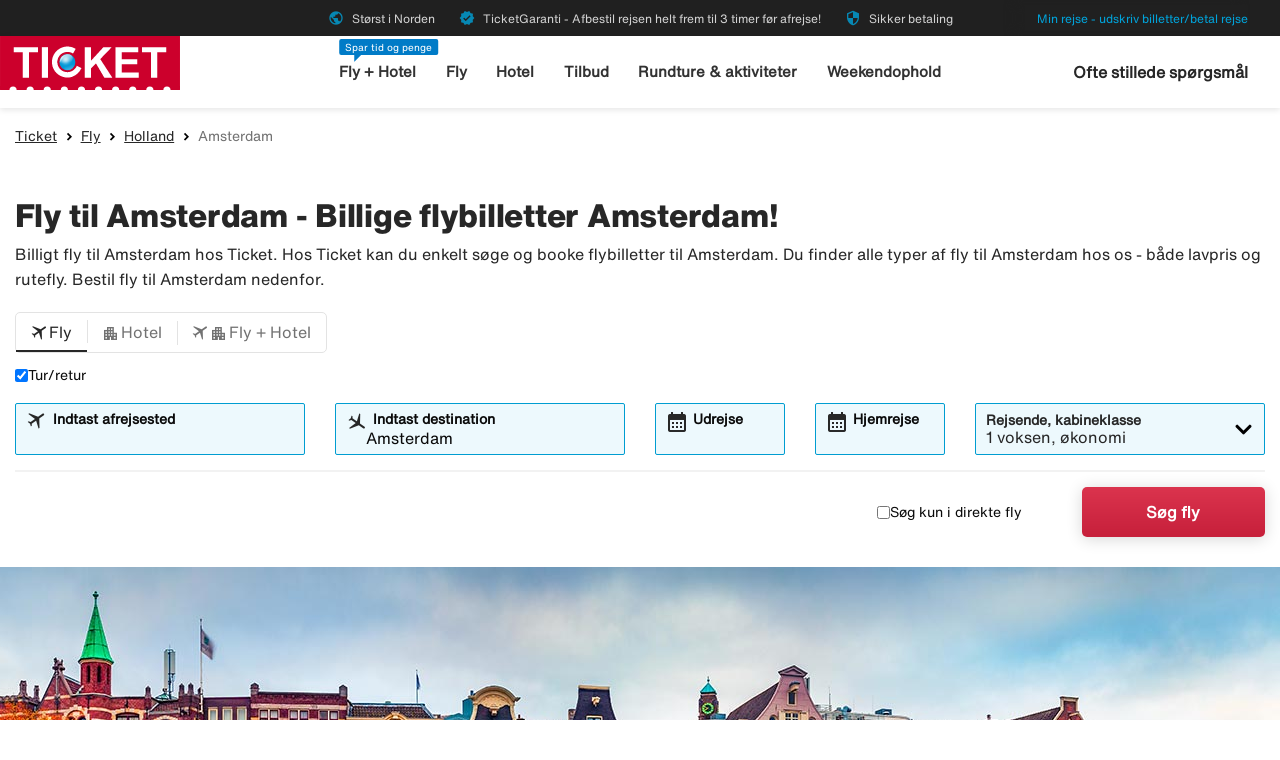

--- FILE ---
content_type: text/html;charset=UTF-8
request_url: https://www.ticket.dk/fly/holland/amsterdam
body_size: 10782
content:
<!DOCTYPE html>
<html class="theme-ticket" xmlns="http://www.w3.org/1999/xhtml" lang="da">
<head>
<script src="https://cdn.lyftio.com/225752/dist/bundle.js" defer></script>
<title>【Billige fly Amsterdam】Afbestil 3t inden afrejse hos Ticket</title>
<meta http-equiv="Content-Type" content="text/html; charset=utf-8"/>
<meta name="title" content="【Billige fly Amsterdam】Afbestil 3t inden afrejse hos Ticket"/>
<meta name="description" content="Billige【fly til Amsterdam】✓ TicketGaranti - Pengene tilbage ✓ Book billige flybilletter trygt hos Ticket ✓ Tilfredse kunder!"/>
<meta http-equiv="content-language" content="da"/>
<meta name="viewport" content="height=device-height, width=device-width, initial-scale=1.0, minimum-scale=1.0, maximum-scale=2.0"/>
<link rel="canonical" href="https://www.ticket.dk/fly/holland/amsterdam"/>
<script>
window.application = window.application || {config: {}};
window.application.config = {"LOCALE_LANGUAGE":"da","CURRENCY_DECIMALS":0,"MONEY_SUFFIX":",-","PROGRESSBAR_TEXT_defaultText":"Vent venligst - vi leder efter de bedste priser til dig...","PROGRESSBAR_TEXT_onewayText":"Enkeltrejse","PROGRESSBAR_TEXT_returnText":"Tur/retur","PROGRESSBAR_advertLink":"","PROGRESSBAR_waitingImagesExposedUrl":"/internal/waitingimages","PROGRESSBAR_locatorSuggestUrl":"/internal/locatorsuggest"};
</script>
<link rel="preconnect" href="https://script.hotjar.com">
<link rel="preconnect" href="https://vars.hotjar.com">
<link rel="preconnect" href="https://ajax.googleapis.com">
<link rel="preconnect" href="https://use.typekit.net">
<script>
var swo_domCountry = ".dk";
var swo_site = "ticket";
var s_env = "prod";
function appMeasurementLoaded() {
window.appMeasurementScriptLoaded = true;
window.dispatchEvent(new CustomEvent("appMeasurementScriptLoaded"));
}
</script>
<script src=""
data-consent-src="/.resources/stellataModule/js/AppMeasurement.js?v=3.69.22"
data-category-consent="cookie_cat_statistic"
onload="appMeasurementLoaded()"></script>
<script>
var iplobserverstart = new Date();
</script>
<link rel="shortcut icon" href="/dam/docroot/images/ticket/favicon.ico">
<link rel="apple-touch-icon" href="/dam/docroot/images/ticket/apple-touch-icon.png">
<link media="all" rel="stylesheet" type="text/css" href="/.resources/stellataModule/css/compiled/responsive/index-ticket.min.css?v=3.69.22">
<script src="/.resources/stellataModule/js/external/jquery-3.5.1.min.js?v=3.69.22"></script>
<script src="/.resources/stellataModule/js/external/dayjs/dayjs.min.js?v=3.69.22"></script>
<script src="/.resources/stellataModule/js/external/dayjs/dayjs.min.js?v=3.69.22"></script>
<script src="/.resources/stellataModule/js/external/dayjs/locale/da.js?v=3.69.22"></script>
<script src="https://js.sentry-cdn.com/5b78d4ca5c754b4ca0e04734652e7158.min.js" crossorigin="anonymous"></script>
<script>
Sentry.onLoad(function() {
Sentry.init({
release: "3.69.22",
environment: "PROD",
denyUrls: ['static.zdassets.com', 'euwa.puzzel.com']
});
});
</script>
<link rel="stylesheet" href="https://use.typekit.net/unv5gxo.css">
<style id="load-material-icons">
.material-icons {
visibility: hidden;
}
</style>
<link href="/.resources/stellataModule/css/fonts/material-icons.css?v=3.69.22" rel="stylesheet">
<script>
document.fonts.load("16px 'Material Icons'").then(() => {
const styleTag = document.getElementById('load-material-icons');
if (styleTag) {
styleTag.remove();
}
});
</script><link href="/.resources/stellataModule/css/fonts/site-fonts.css?v=3.69.22" rel="stylesheet">
<link href="/.resources/stellataModule/css/fonts/fonts.css?v=3.69.22" rel="stylesheet">
<link media="all" rel="stylesheet" type="text/css" href="/.resources/stellataModule/css/compiled/vendor/vue-datepicker.css?v=3.69.22">
</head>
<body version="3.69.22">
<div class="header-skip-button">
<a href="#main-content">Spring til hovedindhold</a>
</div>
<header class="header" role="banner">
<div class="header__top-bar">
<ul id="topbar-selling-points">
<li class="topbar-usp"><span><i class="material-icons" aria-hidden="true">public</i>&nbsp;Størst i Norden</span></li>
<li class="topbar-usp"><span><i class="material-icons" aria-hidden="true">verified</i>&nbsp;TicketGaranti - Afbestil rejsen helt frem til 3 timer før afrejse!</span></li>
<li class="topbar-usp"><span><i class="material-icons" aria-hidden="true">security</i>&nbsp;Sikker betaling</span></li>
</ul>
<div class="header__top-bar__link">
<a href="/min-rejse" rel="nofollow">Min rejse - udskriv billetter/betal rejse</a>
</div>
</div>
<div class="header__main">
<div class="header__main__logo">
<a href="/" aria-label="Gå til ticket hjemmeside">
<img src="/dam/docroot/images/ticket/ticket.svg" alt="ticket - Rejsebureau">
</a>
</div>
<div class="header__main__nav">
<nav class="header__main__full-navigation" id="full-navigation" aria-labelledby="navigation-menu-icon" aria-label="Hovedmenu">
<ul>
<li>
<a id="mainMenuLink-0" href="/fly-hotel" >Fly + Hotel</a>
</li>
<li>
<a id="mainMenuLink-1" href="/fly" >Fly</a>
</li>
<li>
<a id="mainMenuLink-2" href="/hotel" >Hotel</a>
</li>
<li>
<a id="mainMenuLink-3" href="/tilbud" >Tilbud</a>
</li>
<li>
<a id="mainMenuLink-4" href="https://www.viator.com/da-DK/?eap=ticketdk-topnav-82803&aid=vba82803en" target="_blank">Rundture & aktiviteter</a>
</li>
<li>
<a id="mainMenuLink-5" href="/weekendophold" >Weekendophold</a>
</li>
</ul>
<div class="header__main__full-navigation__link">
<a href="/min-rejse" rel="nofollow">Min rejse - udskriv billetter/betal rejse</a>
</div>
</nav>
<nav class="header__main__navigation" aria-label="Menu">
<ul>
<li>
<span class="header__main__nav__label">Spar tid og penge</span>
<a class="header__main__nav__link" href="/fly-hotel" >Fly + Hotel</a>
</li>
<li>
<a class="header__main__nav__link" href="/fly" >Fly</a>
</li>
<li>
<a class="header__main__nav__link" href="/hotel" >Hotel</a>
</li>
<li>
<a class="header__main__nav__link" href="/tilbud" >Tilbud</a>
</li>
<li>
<a class="header__main__nav__link" href="https://www.viator.com/da-DK/?eap=ticketdk-topnav-82803&aid=vba82803en" target="_blank">Rundture & aktiviteter</a>
</li>
<li>
<a class="header__main__nav__link" href="/weekendophold" >Weekendophold</a>
</li>
</ul>
</nav>
</div>
<div class="header__main__contact">
<span class="header__main__contact__text">
<a href="https://help.ticket.se/hc/da">Ofte stillede spørgsmål</a>
</span>
<button class="nav-icon" id="navigation-menu-icon" aria-haspopup="true" aria-controls="full-navigation" aria-expanded="false" aria-label="Skift navigation">
<span></span>
</button>
</div>
</div>
</header>
<script>
(function () {
document.addEventListener('DOMContentLoaded', () => {
const skipLink = document.querySelector('#skip-link a');
if (skipLink) {
const selectors = [
"#air-search-shortcuts",
".explain-info-link",
"#rentalCarsDiv",
"#detail-page",
"#transfer-component",
"#car-rental-component"
];
const target = selectors
.map(selector => document.querySelector(selector))
.find(element => element !== null);
if (target) {
skipLink.addEventListener('click', function (e) {
e.preventDefault();
const firstTabbable = target.querySelector(`
button:not([disabled]),
[href],
input:not([disabled]):not([type="hidden"]),
select:not([disabled]),
textarea:not([disabled]),
[tabindex]:not([tabindex="-1"])
`);
if (firstTabbable) {
firstTabbable.focus();
}
const offset = -100;
const targetPosition = target.getBoundingClientRect().top + window.pageYOffset;
window.scrollTo({
top: targetPosition + offset,
behavior: 'smooth',
});
});
} else {
skipLink.style.display = "none";
skipLink.blur();
}
}
});
const navigationMenuIcon = document.getElementById('navigation-menu-icon');
const fullNavigationMenu = document.getElementById('full-navigation');
const fullNavigationListFirstLink = fullNavigationMenu.querySelector('a');
function openMobileMenu() {
navigationMenuIcon.classList.add('active');
fullNavigationMenu.classList.add('active');
setTimeout(() => {
fullNavigationListFirstLink.focus();
}, 200);
}
function closeMobileMenu() {
navigationMenuIcon.classList.remove('active');
fullNavigationMenu.classList.remove('active');
navigationMenuIcon.focus();
}
navigationMenuIcon.addEventListener('click', (e) => {
e.preventDefault();
if (navigationMenuIcon.classList.contains('active')) {
closeMobileMenu();
} else {
openMobileMenu();
}
});
document.addEventListener('keydown', (e) => {
if ((e.key === 'Enter' || e.key === ' ') && document.activeElement === navigationMenuIcon) {
e.preventDefault();
openMobileMenu();
}
if (e.key === 'Escape' && fullNavigationMenu.classList.contains('active')) {
e.preventDefault();
closeMobileMenu();
}
});
fullNavigationMenu.addEventListener('click', function(e) {
e.stopPropagation();
});
window.addEventListener("resize", function () {
navigationMenuIcon.classList.remove('active');
fullNavigationMenu.classList.remove('active');
});
document.addEventListener('focusin', (e) => {
setTimeout(() => {
if (
fullNavigationMenu.classList.contains('active') &&
!fullNavigationMenu.contains(document.activeElement) &&
document.activeElement !== navigationMenuIcon
) {
closeMobileMenu();
}
}, 0);
});
document.addEventListener('click', (e) => {
const isClickInsideMenu = fullNavigationMenu.contains(e.target);
const isClickOnToggle = navigationMenuIcon.contains(e.target);
if (
(fullNavigationMenu.classList.contains('active') &&
!isClickInsideMenu &&
!isClickOnToggle)
) {
closeMobileMenu();
}
});
const openDropdown = (button, dropdown, focusFirst) => {
if (button && dropdown) {
button.setAttribute('aria-expanded', 'true');
dropdown.classList.add('is-open');
if (focusFirst) {
setTimeout(() => {
const firstMenuItem = dropdown.querySelector('li a');
if (firstMenuItem) firstMenuItem.focus();
}, 50);
}
}
};
const closeDropdown = (button, dropdown) => {
if (button && dropdown) {
button.setAttribute('aria-expanded', 'false');
dropdown.classList.remove('is-open');
}
};
document.querySelectorAll('.header__main__nav__dropdown-button').forEach(button => {
const dropdown = button.nextElementSibling;
button.addEventListener('click', () => {
const isOpen = button.getAttribute('aria-expanded') === 'true';
isOpen ? closeDropdown(button, dropdown) : openDropdown(button, dropdown, true);
});
dropdown.addEventListener('keydown', e => {
const focusableItems = dropdown.querySelectorAll('a, button');
let index = Array.from(focusableItems).indexOf(document.activeElement);
if (e.key === 'Escape') {
e.preventDefault();
closeDropdown(button, dropdown);
button.focus();
} else if (e.key === 'ArrowDown') {
e.preventDefault();
index = (index + 1) % focusableItems.length;
focusableItems[index].focus();
} else if (e.key === 'ArrowUp') {
e.preventDefault();
index = (index - 1 + focusableItems.length) % focusableItems.length;
focusableItems[index].focus();
}
});
const parentLi = button.closest('li');
let closeTimeout;
parentLi.addEventListener('click', () => {
clearTimeout(closeTimeout);
openDropdown(button, dropdown, true);
});
});
document.addEventListener('click', e => {
document.querySelectorAll('.header__main__nav__dropdown-button').forEach(button => {
const dropdown = button.nextElementSibling;
if (!button.contains(e.target) && !dropdown.contains(e.target) && button.getAttribute('aria-expanded') === 'true') {
closeDropdown(button, dropdown);
}
});
});
document.addEventListener('focusin', (e) => {
const dropdowns = document.querySelectorAll('.header__main__nav__dropdown');
dropdowns.forEach((dropdown) => {
if (
dropdown.classList.contains('is-open') &&
!dropdown.contains(e.target)
) {
dropdown.classList.remove('is-open');
}
});
});
}());
</script>
<main id="main-content">
<div id="index-template">
<seo-responsive-template
:breadcrumbs-data='{"Ticket":"/","Fly":"/fly","Holland":"/fly/holland","Amsterdam":""}'
:content='{"nodeType":"seoFlight","name":"Flight","faqHeadingType":"h2","faqColumn":"left","faqQuestions":[],"showFlightTab":true,"showHotelTab":true,"showFlightHotelTab":true,"showCarTab":false,"showCharterTab":false,"showLastMinuteTab":false,"showYouthFlightTab":false,"defaultFormType":"FLIGHT","prefilledLocationsHotel":true,"prefilledLocationsFlight":true,"prefilledLocationsFlightHotel":true,"header":"Fly til Amsterdam - Billige flybilletter Amsterdam!","preamble":"Billigt fly til Amsterdam hos Ticket. Hos Ticket kan du enkelt s&oslash;ge og booke flybilletter til Amsterdam. Du finder alle typer af fly til Amsterdam hos os - både lavpris og rutefly. Bestil fly til Amsterdam nedenfor.","header2":"Find fly til Amsterdam:","body":"<p>Find flybilletter til Amsterdam hos Ticket. P&aring; denne side finder du billige flybilletter til Amsterdam med masser af forskellige flyselskaber, hvoraf flere tilbyder direkte fly til Amsterdam til en rigtig god pris. Brug lavpriskalenderen ovenfor og s&oslash;g efter billige flybilletter til Amsterdam. Med lavpriskalenderen finder du altid de billigste flybilletter til Amsterdam.<br /> <br /> Amsterdam er et klassisk rejsem&aring;l for danskere, der gerne vil nyde en storbyferie eller et weekendophold. At opleve Amsterdam om for&aring;ret, hvor tulipanernes land er smukkest, er en fantastisk oplevelse! <br /> <strong> <br /> </strong>Amsterdam er blevet en af Europas popul&aelig;reste turistbyer ved siden af Paris, London og Rom. Trods at Amsterdam er Hollands hovedstad, sidder landets regering i Haag. Amsterdam kan istedet udelukkende&nbsp;bruge energien p&aring; at byde de 1,5 millioner bes&oslash;gende som kommer hvert &aring;r p&aring; et multikulturelt restaurantudbud, caf&eacute;er for b&aring;de fattige og rige, storsl&aring;ede museer og et natteliv, som er blandt verdens bedste. Gader, kvarterer og kanalerne former byen som en hestesko, og det er let at finde pejlem&aelig;rker i byen og l&aelig;re den at kende som var den din egen.</p>","showCacheTable":true,"nodeName":"Flight"}'
:form='{"searchType":"FLIGHT","homeStartLocation":"Amsterdam","numberOfAdults":1,"numberOfChildrenInfants":0,"numberOfChildren":0,"numberOfInfants":0,"airMaxStops":-1,"childrenInfantsAges":[0,0,0,0],"flightWithYouth":false,"youthAges":[],"directFlight":false,"flightWithBaggage":false,"calendarSearch":false,"channel":"INTERNET","airlineCodes":[null,null,null],"openJawSearch":false,"currentAdditionalFlights":0,"departureLocations":[],"destinationLocations":[],"flightDates":[],"numberOfRooms":1,"hotelNumberOfAdults":[2,2,2,2,2,2,2,2],"hotelNumberOfChildrenInfants":[0,0,0,0,0,0,0,0],"hotelChildrenAges":[[0,0,0,0],[0,0,0,0],[0,0,0,0],[0,0,0,0],[0,0,0,0],[0,0,0,0],[0,0,0,0],[0,0,0,0]],"hotelClass1":false,"hotelClass2":false,"hotelClass3":false,"hotelClass4":false,"hotelClass5":false,"fixedEndCountry":false,"searchSpecificHotel":false,"hotelSpecificDestinationAllDays":false,"hotelCodes":[null],"useEndLocation":false,"carStartTime":"09:00-09:00","carEndTime":"09:00-09:00","supplierDocTypesOptions":[{"label":"E-Ticket","value":"Amadeus_ETICKET"},{"label":"NDC-AMA","value":"Amadeus_NDC"},{"label":"LCC-TF","value":"TravelFusion_LCC"},{"label":"NDC-TF","value":"TravelFusion_NDC"}],"flexibleTicket":false,"returnTrip":true,"prioCarrierDisabled":false,"seosearch":false,"maxOneConnection":false,"paxCombinationSearch":false,"ticketFavorites":false,"extendedSearch":false,"airlineOverview":false}'
:cache-entries='[{"departure":{"name":"København","code":"CPH","codeOrigin":"IATA","locatorType":"/Geography/City"},"destination":{"name":"Amsterdam","code":"AMS","codeOrigin":"IATA","locatorType":"/Geography/City"},"airResults":{"priceAsc":[],"dateAsc":[],"dateDesc":[],"priceDesc":[]},"airHotelResults":{"priceAsc":[],"dateAsc":[],"dateDesc":[],"priceDesc":[]}}]'
:cabin-class-search-enabled="false"
:flexible-ticket-enabled="false"
:flight-with-baggage-enabled="false"
:youth-min-age="18"
:youth-max-age="25"
:additional-flights="0"
lang-code="da"
form-url="/search.html"
:search-form-content='{
assetsUrl: "/dam",
searchFormDates: [{"searchType":"FLIGHT_HOTEL","firstAllowedDepartureDate":1,"defaultHomeDate":1,"lastAllowedHomeDate":500},{"searchType":"PACKAGE","firstAllowedDepartureDate":1,"defaultHomeDate":1,"lastAllowedHomeDate":500},{"searchType":"FLIGHT","firstAllowedDepartureDate":0,"defaultHomeDate":0,"lastAllowedHomeDate":360},{"searchType":"CAR","firstAllowedDepartureDate":3,"defaultHomeDate":1,"lastAllowedHomeDate":360},{"searchType":"CHARTER","firstAllowedDepartureDate":0,"defaultHomeDate":0,"lastAllowedHomeDate":500},{"searchType":"HOTEL","firstAllowedDepartureDate":1,"defaultHomeDate":1,"lastAllowedHomeDate":500}],
searchDestinationSuggest: "/internal/destinationSuggest?term=",
charterBasePath: "#",
charterDepartureSuggest: "/internal/charterDepartureSuggest?searchType=CHARTER&q=",
charterDestinationSuggest: "/internal/charterDestinationSuggest?searchType=CHARTER&q=",
lastminuteBasePath: "#",
lastminuteDepartureSuggest: "/internal/charterDepartureSuggest?searchType=LAST_MINUTE&q=",
lastminuteDestinationSuggest: "/internal/charterDestinationSuggest?searchType=LAST_MINUTE&q="
}'
:banner='{"startDate":823248032855,"endDate":64883923232855,"sortOrder":1,"height":450,"priceTop":0,"priceLeft":0,"priceFontSize":0,"img":"/dam/jcr:470139e9-04a1-4128-a2de-f932d54eb107/flight-holland-amsterdam.jpg","openLinkInNewWindow":false,"hide":false,"defaultBanner":false}'
banner-img='/dam/jcr:470139e9-04a1-4128-a2de-f932d54eb107/flight-holland-amsterdam.jpg'
sidebar-title='Mere om Amsterdam'
:sidebar-content='{"Hotel i Amsterdam":"/hotel/holland/amsterdam","Rejser til Amsterdam":"/rejser/holland/amsterdam","Vejret i Amsterdam":"/vejret/holland/amsterdam","Weekendophold Amsterdam":"/weekendophold/holland/amsterdam"}'
bottom-links-title='Fly Holland'
:bottom-links='{"Fly til Amsterdam":"/fly/holland/amsterdam","Fly til Haag":"/fly/holland/haag"}'
:translations="{
'seo.trips.tab.attractions': 'Seværdigheder',
'seo.trips.tab.foodAndDrink': 'Mad & drikke',
'seo.trips.tab.areasAndNightlife': 'Områder + Natteliv',
'seo.trips.tab.transports': 'Transport',
'seo.trips.tab.quickFacts': 'Hurtige fakta',
'seo.weather.header': 'Fly til Amsterdam - Billige flybilletter Amsterdam!',
'seo.weather.preamble': 'Billigt fly til Amsterdam hos Ticket. Hos Ticket kan du enkelt s&oslash;ge og booke flybilletter til Amsterdam. Du finder alle typer af fly til Amsterdam hos os - både lavpris og rutefly. Bestil fly til Amsterdam nedenfor.',
cacheTable: {
'title': 'Forslag til rejser',
'airTitle': 'Kun fly',
'airHotelTitle': 'Fly + Hotel',
'duedays': 'Antal dage',
'period': 'Rejseperiode',
'pricePerAdult': 'Pris/voksen',
'moneySuffix': ',-',
'travellerDropdown': {
header: 'Rejsende',
close: 'Luk vindue',
noOfRooms: 'Antal værelser',
room: 'værelse eller lejlighed',
rooms: 'værelser eller lejligheder',
roomIndex: 'Værelse',
noOfAdults: 'Antal personer',
noOfChildren: 'Antal børn 0-11 år.',
adult: 'voksen',
adults: 'voksne',
youth: '',
youths: '',
youthsText: '',
child: 'barn',
children: 'børn',
childAges: 'Børnenes alder',
childAgePlaceholder: 'Vælg alder',
FLIGHT: 'Søg fly',
FLIGHT_HOTEL: 'Søg fly+hotel',
ageYears: ''
}
},
searchForm: {
screenReader: {
ariaLabels: {
selectCabinClass: 'Vælg kabineklasse, valgt: '
},
datepicker: {
calendarIcon: 'Kalenderikon',
clearInput: 'Ryd dato',
menu: 'Datovælger',
month1: 'Januar',
month10: 'Oktober',
month11: 'November',
month12: 'December',
month2: 'Februar',
month3: 'Marts',
month4: 'April',
month5: 'Maj',
month6: 'Juni',
month7: 'Juli',
month8: 'August',
month9: 'September',
nextMonth: 'Næste måned',
noDateSelected: 'Ingen dato valgt',
previousMonth: 'Forrige måned',
selectedMonth: 'Valgt måned',
selectMonth: 'Vælg måned',
selectYear: 'Vælg år',
today: 'Dagens dato',
toggleCalendar: 'Vis kalender',
weekday1: 'Mandag',
weekday2: 'Tirsdag',
weekday3: 'Onsdag',
weekday4: 'Torsdag',
weekday5: 'Fredag',
weekday6: 'Lørdag',
weekday7: 'Søndag'
}
},
tabs: {
FLIGHT: 'Fly',
HOTEL: 'Hotel',
FLIGHT_HOTEL: 'Fly + Hotel',
CAR: 'Udlejningsbil',
CHARTER: 'Charter',
LAST_MINUTE: 'Sidste minut',
PACKAGE: 'Pakkerejse',
YOUTH: '',
},
flightForm: {
travellerDropdown: {
header: 'Rejsende',
cabinTypeLabel: 'Kabineklasse',
label: 'Rejsende, kabineklasse',
close: 'Luk vindue',
noOfAdults: 'Antal personer',
noOfChildren: 'Antal børn 0-11 år.',
adult: 'voksen',
adults: 'voksne',
youth: '',
youths: '',
youthsText: '',
child: 'barn',
children: 'børn',
childAges: 'Børnenes alder',
childAgePlaceholder: 'Vælg alder',
select: 'Vælg',
ageYears: '',
selectCabinClass: 'Vælg kabineklasse, valgt: ',
multiSelectError: 'Du har {0} fejl at rette.',
},
cabinClassDropdown: {
economy: 'Økonomi',
business: 'Business Class',
first: 'Første klasse',
economypremium: 'Premium økonomi'
},
showOnlyDirectFlights: 'Søg kun i direkte fly',
flexibleTicket: 'Billetter, der kan ombookes',
flexibleTicketInfo: '',
flightWithBaggage: 'Inklusiv bagage',
twowaytrip: 'Tur/retur',
defaultDepartureText: 'Indtast afrejsested',
defaultDestinationText: 'Indtast destination',
fromDateLabel: 'Udrejse',
toDateLabel: 'Hjemrejse',
showOnlyDirectFlights: 'Søg kun i direkte fly',
search: 'Søg fly',
addAdditionalFlight: '',
removeAdditionalFlight: '',
additionalFlightDate: '',
additionalFlightDeparture: '',
additionalFlightDestination: '',
moreDestinations: 'Flere destinationer',
},
hotelForm: {
travellerDropdown: {
header: 'Rejsende',
cabinTypeLabel: 'Kabineklasse',
label: 'Rejsende, kabineklasse',
close: 'Luk vindue',
noOfRooms: 'Antal værelser',
room: 'værelse eller lejlighed',
rooms: 'værelser eller lejligheder',
roomIndex: 'Værelse',
noOfAdults: 'Antal personer',
noOfChildren: 'Antal børn 0-17 år.',
adult: 'voksen',
adults: 'voksne',
child: 'barn',
children: 'børn',
childAges: 'Børnenes alder',
childAgePlaceholder: 'Vælg alder',
ageYears: '',
select: 'Vælg'
},
showOnlyApartments: 'Vis kun lejligheder',
defaultDestinationText: 'Indtast destination',
checkinDateLabel: 'Indcheckning',
checkoutDateLabel: 'Udcheckning',
search: 'Søg hotel',
multiSelectError: 'Du har {0} fejl at rette.',
},
flightHotelForm: {
showOnlyDirectFlights: 'Søg kun i direkte fly',
defaultDepartureText: 'Indtast afrejsested',
defaultDestinationText: 'Indtast destination',
fromDateLabel: 'Udrejse',
toDateLabel: 'Hjemrejse',
search: 'Søg fly+hotel',
moreAlternative: 'Ændre valg for hotel',
moreAlternativeTooltip: 'Tips – Hvis du kun vil booke hotel for en del af rejsen eller på en anden destination, kan du gøre det her!',
defaultExtendedHotelDestinationText: 'Indtast destination',
checkinDateLabel: 'Indcheckning',
checkoutDateLabel: 'Udcheckning'
},
carForm: {
defaultDepartureTextCar: 'Indtast destination',
pickupDate: 'Afhentning',
dropoffDate: 'Aflevering',
defaultDestinationTextCar: 'Indtast destination',
diffrentreturnlocation: 'Afleveres et andet sted',
search: 'Søg billeje'
},
}
}"
>
</seo-responsive-template>
</div>
</main>
<div id="ariaAnnouncements" class="sr-only" aria-live="polite"></div>
<div id="pleaseWait"
class="modal"
style="display: none;"
role="dialog"
aria-modal="true"
aria-labelledby="pleaseWaitHeading"
aria-describedby="pleaseWaitDescription"
tabindex="-1">
<div class="pleaseWaitBackground" aria-hidden="true"></div>
<div class="pleaseWaitContent" id="pleaseWaitContent" tabindex="0">
<div class="Loading">
<div class="LoadingMessage">
<h2 id="pleaseWaitHeading" class="LoadingText">
Vent venligst
</h2>
<div style="clear:both;" aria-hidden="true"></div>
</div>
<div class="searchInfo">
<p id="pleaseWaitDescription" class="searchInfoHeader"></p>
<p class="searchInfoDepDest"></p>
<p class="searchInfoDates"></p>
</div>
<div class="operationImageWrapper">
<img id="operationImage"
class="operationImage_default operationImage"
style="display: none;"
src="/dam/docroot/img/ticket/waitpage/vantsida-dk.jpg"
alt="Vent venligst"
/>
</div>
<div style="margin-top: 50px;" aria-hidden="true"></div>
</div>
</div>
</div>
<script>
document.getElementById('pleaseWait').style.display = 'none';
</script>
<div class="footer-component">
<div class="footer-component__newsletter">
<form action="?">
<fieldset class="grid-container">
<div class="grid-x grid-padding-y grid-padding-x footer-component__newsletter__form">
<div class="cell large-6 medium-6">
<legend class="footer-component__newsletter__heading">Nyhedsbrev</legend>
<div class="footer-component__newsletter__description">Tilmeld dig til vores nyhedsbrev for at få tips om de bedste
og billigste rejser til alle verdenshjørner før alle andre</div>
</div>
<div class="cell large-4 medium-4">
<div class="footer-component__newsletter__input">
<!-- Email Input with Error -->
<div>
<div id="email-error" role="alert" class="sr-only">
<p hidden>Udfyld en korrekt email-adresse!</p>
</div>
<span
aria-hidden="true"
id="newsletterEmailTooltip"
class="t-tip t-tip-error"
data-tooltiptext="Udfyld en korrekt email-adresse!"
></span>
<input
type="email"
id="newsletterEmail"
name="subscriptionEmail"
value=""
placeholder="Din email adresse"
aria-label="Din email adresse"
aria-describedby="email-error"
aria-invalid="false"
required
>
</div>
<!-- Terms Checkbox with Error -->
<div>
<div id="terms-error" role="alert" class="sr-only">
<p hidden>Godkend venligst vilkårene for at fortsætte</p>
</div>
<span
aria-hidden="true"
id="newsletterTermsAndConditionTooltip"
class="t-tip t-tip-error"
data-tooltiptext="Godkend venligst vilkårene for at fortsætte"
></span>
<input
id="newsletterTermsAndCondition"
name="termsAndCondition"
type="checkbox"
value="true"
aria-describedby="terms-error"
aria-invalid="false"
required
>
<label for="newsletterTermsAndCondition">
<small><p>Jeg har l&aelig;st og accepterer <a href="/info/personoplysninger.html">Tickets vilk&aring;r</a></p>
</small>
</label>
</div>
</div>
</div>
<div class="cell large-2 medium-2">
<input id="footer-component__newsletter__button" class="primary-button large expanded" type="button" value="Send">
</div>
</div>
</fieldset>
</form>
<div class="grid-container footer-component__newsletter__success">
<div class="grid-x align-center">
<div class="cell large-8">
<div class="footer-component__newsletter__heading">Tak for din tilmelding!</div>
<div class="footer-component__newsletter__description">Vi er glade for at have dig som abonnent på vores nyhedsbrev.</div>
</div>
</div>
</div>
</div>
<div class="footer-component__advertisement">
<div class="grid-container">
<div class="grid-x">
<ul>
<li>
<div class="cell large-4 medium-4">
<div class="footer-component__advertisement__box">
<div class="grid-x">
<div class="cell small-4 text-center">
<img src="/responsiveSiteFooter/0/advertismentImage1/ticket_garanti.jpg" alt="Tegn Ticket Garanti " aria-hidden="true"/>
</div>
<div class="cell small-8">
<a href="https://www.ticket.dk/tilvalg/ticket-garanti" aria-describedby="ad-description_0">
<h2 class="footer-component__advertisement__box__heading">
Tegn TicketGaranti
</h2>
</a>
<span id="ad-description_0" class="footer-component__advertisement__box__description">
Så kan du afbestille din rejse uden årsag!
</span>
</div>
</div>
</div>
</div>
</li>
<li>
<div class="cell large-4 medium-4">
<div class="footer-component__advertisement__box">
<div class="grid-x">
<div class="cell small-4 text-center">
<img src="/responsiveSiteFooter/0/advertismentImage2/flight-hotel-logo.jpg" alt="" aria-hidden="true"/>
</div>
<div class="cell small-8">
<a href="/fly-hotel" aria-describedby="ad-description_1">
<h2 class="footer-component__advertisement__box__heading">
Billige pakkerejser
</h2>
</a>
<span id="ad-description_1" class="footer-component__advertisement__box__description">
Spar tid og penge ved at bestille fly + hotel
</span>
</div>
</div>
</div>
</div>
</li>
<li>
<div class="cell large-4 medium-4">
<div class="footer-component__advertisement__box">
<div class="grid-x">
<div class="cell small-4 text-center">
<img src="/responsiveSiteFooter/0/advertismentImage3/kampanjer.png" alt="" aria-hidden="true"/>
</div>
<div class="cell small-8">
<a href="https://www.ticket.dk/tilbud" aria-describedby="ad-description_2">
<h2 class="footer-component__advertisement__box__heading">
Tilbud og kampagner
</h2>
</a>
<span id="ad-description_2" class="footer-component__advertisement__box__description">
Her samler vi tilbud, kampagner og tips om rejser.
</span>
</div>
</div>
</div>
</div>
</li>
</ul>
</div>
<div class="grid-x grid-padding-x grid-padding-y text-center align-center-middle footer-component__advertisement__checklist">
<div class="cell large-3 medium-3">
<span><i class="icon icon-check" aria-hidden="true"></i> Størst i Norden</span>
</div>
<div class="cell large-3 medium-3">
<span><i class="icon icon-check" aria-hidden="true"></i> Ticket Garanti</span>
</div>
<div class="cell large-3 medium-3">
<span><i class="icon icon-check" aria-hidden="true"></i> Sikker betaling</span>
</div>
</div>
</div>
</div>
<div class="footer-component__main">
<div class="grid-container">
<div class="grid-x align-justify">
<div class="cell large-2 medium-2 footer-component__main__columns">
<button
class="footer-component__main__columns_toggle"
aria-expanded="false"
aria-controls="footer-links-0"
id="footer-toggle-0">
<h3 class="heading footer-component__main__columns_heading">Hos Ticket</h3>
<span class="footer-component__main__columns__heading-expand hide-for-medium">
<span class="material-icons" aria-hidden="true">expand_more</span>
</span>
</button>
<ul id="footer-links-0">
<li><a href="/fly-hotel" aria-label="Fly + Hotel">Fly + Hotel</a></li>
<li><a href="/fly" aria-label="Fly">Fly</a></li>
<li><a href="/hotel" aria-label="Hotel">Hotel</a></li>
<li><a href="/tilbud" aria-label="Tilbud">Tilbud</a></li>
<li><a href="/weekendophold" aria-label="Weekendophold">Weekendophold</a></li>
</ul>
</div>
<div class="cell large-2 medium-2 footer-component__main__columns">
<button
class="footer-component__main__columns_toggle"
aria-expanded="false"
aria-controls="footer-links-1"
id="footer-toggle-1">
<h3 class="heading footer-component__main__columns_heading">Om Ticket</h3>
<span class="footer-component__main__columns__heading-expand hide-for-medium">
<span class="material-icons" aria-hidden="true">expand_more</span>
</span>
</button>
<ul id="footer-links-1">
<li><a href="/om-ticket" aria-label="Om Ticket">Om Ticket</a></li>
<li><a href="/info/vilkar" aria-label="Rejsevilkår">Rejsevilkår</a></li>
<li><a href="/om-ticket/rejsegaranti" aria-label="Rejsegaranti">Rejsegaranti</a></li>
<li><a href="/om-ticket/kontakt" aria-label="Kontakt">Kontakt</a></li>
<li><a href="/fly/flyselskab" aria-label="Flyselskaber">Flyselskaber</a></li>
<li><a href="/fly/destinationer" aria-label="Flydestinationer">Flydestinationer</a></li>
<li><a href="/nyhedsbrev" aria-label="Nyhedsbrev">Nyhedsbrev</a></li>
<li><a href="/info/sitemap" aria-label="Sitemap">Sitemap</a></li>
<li><a href="/info/personoplysninger" aria-label="Personoplysninger">Personoplysninger</a></li>
<li><a href="/info/tilgaengelighedserklaering" aria-label="Tilgængelighedserklæring">Tilgængelighedserklæring</a></li>
</ul>
</div>
<div class="cell large-2 medium-2 footer-component__main__columns">
<button
class="footer-component__main__columns_toggle"
aria-expanded="false"
aria-controls="footer-links-2"
id="footer-toggle-2">
<h3 class="heading footer-component__main__columns_heading">Før rejsen</h3>
<span class="footer-component__main__columns__heading-expand hide-for-medium">
<span class="material-icons" aria-hidden="true">expand_more</span>
</span>
</button>
<ul id="footer-links-2">
<li><a href="/tilvalg/ticket-garanti" aria-label="TicketGaranti">TicketGaranti</a></li>
<li><a href="/tilvalg/airhelpplus" aria-label="Airhelp+">Airhelp+</a></li>
<li><a href="https://help.ticket.se/hc/da" aria-label="Spørgsmål og svar">Spørgsmål og svar</a></li>
<li><a href="/vejret" aria-label="Vejret på rejsemålet">Vejret på rejsemålet</a></li>
<li><a href="/tilvalg/klimakompensation" aria-label="Klimakompensation">Klimakompensation</a></li>
<li><a href="https://transport.ec.europa.eu/transport-themes/eu-air-safety-list_en" aria-label="Sortlistede flyselskaber">Sortlistede flyselskaber</a></li>
<li><a href="/oplev" aria-label="Inspiration til oplevelsen">Inspiration til oplevelsen</a></li>
</ul>
</div>
<div class="cell large-3 medium-3">
<div class="footer-component__main__contact">
</div>
</div>
</div>
</div>
</div>
<div class="footer-component__bottom-links">
<div class="grid-container">
<div class="grid-x align-middle">
<div class="cell large-12">
<a href="/"><img src="/responsiveSiteFooter/0/logoImage/TICKET LOGO.png" alt="Logo"/></a>
<hr aria-hidden="true">
</div>
<div class="cell large-8 medium-12">
<ul>
<li><a href="https://www.ticket.se/index">Billiga resor - ticket.se</a></li>
<li><a href="https://www.ticket.no/index">Billige reiser - ticket.no</a></li>
<li><a href="https://www.ticket.fi/index">Halvat matkat - ticket.fi</a></li>
</ul>
</div>
<div class="cell large-4 medium-12">
<div class="grid-x align-center align-right-large footer-component__bottom-links__images">
</div>
</div>
</div>
</div>
</div>
</div>
<script>
function showError(inputId, errorId, show) {
const input = document.getElementById(inputId);
const errorContainer = document.getElementById(errorId);
const errorText = errorContainer.querySelector('p');
if (show) {
input.setAttribute('aria-invalid', 'true');
errorText.hidden = false;
// Force screen readers to re-announce
// Remove and re-add the role (triggers announcement in some cases)
errorContainer.removeAttribute('role');
void errorContainer.offsetHeight;
errorContainer.setAttribute('role', 'alert');
} else {
input.setAttribute('aria-invalid', 'false');
errorText.hidden = true;
}
}
var newsletterButton = document.getElementById('footer-component__newsletter__button');
if (newsletterButton) {
newsletterButton.addEventListener('click', function () {
function isValidEmail(email) {
return /^(([^<>()[\]\\.,;:\s@"]+(\.[^<>()[\]\\.,;:\s@"]+)*)|(".+"))@((\[[0-9]{1,3}\.[0-9]{1,3}\.[0-9]{1,3}\.[0-9]{1,3}\])|(([a-zA-Z\-0-9]+\.)+[a-zA-Z]{2,}))$/.test(email);
}
var newsletterForm = newsletterButton.form;
// Reset errors
document.getElementById('newsletterEmail').classList.remove('error');
document.getElementById('newsletterEmailTooltip').classList.remove('show-tip');
document.getElementById('newsletterTermsAndConditionTooltip').classList.remove('show-tip');
// Validate form
if (!isValidEmail(newsletterForm.subscriptionEmail.value)) {
document.getElementById('newsletterEmailTooltip').classList.add('show-tip');
document.getElementById('newsletterEmail').classList.add('error');
showError('newsletterEmail', 'email-error', true);
const firstInvalid = document.querySelector('[aria-invalid="true"]');
firstInvalid?.focus();
return true;
} else {
showError('newsletterEmail', 'email-error', false);
}
if (!newsletterForm.termsAndCondition.checked) {
document.getElementById('newsletterTermsAndConditionTooltip').classList.add('show-tip');
showError('newsletterTermsAndCondition', 'terms-error', true);
const firstInvalid = document.querySelector('[aria-invalid="true"]');
firstInvalid?.focus();
return true;
} else {
showError('newsletterTermsAndCondition', 'terms-error', false);
}
// Send subscription
$.ajax({
type: "POST",
url: '/internal/newslettersubscription?subscribe=true&email=' + newsletterForm.subscriptionEmail.value,
success: function (result) {
if (result === 'success') {
document.getElementsByClassName('footer-component__newsletter')[0].classList.add('subscribed');
}
}
});
});
}
document.querySelectorAll('.footer-component__main__columns_toggle').forEach(button => {
button.addEventListener('click', () => {
const parent = button.closest('.footer-component__main__columns');
const expanded = button.getAttribute('aria-expanded') === 'true';
button.setAttribute('aria-expanded', String(!expanded));
parent.classList.toggle('expanded');
});
});
</script>
<script src="/.resources/stellataModule/js/external/vue-datepicker/translations/da_DK.js?v=3.69.22"></script>
<script src="/.resources/stellataModule/js/external/vue-tooltip/v-tooltip.min.js?v=3.69.22"></script>
<script src="/.resources/stellataModule/js/compiled/responsive-index.min.js?v=3.69.22"></script>
<link media="all" rel="stylesheet" type="text/css" href="/.resources/stellataModule/css/compiled/vendor/vue-datepicker.css?v=3.69.22">
<script>
dataLayer = [{ 'google_tag_params': {} }];
(function (w, d, s, l, i) {
w[l]=w[l]||[];w[l].push({'gtm.start':new Date().getTime(), event:'gtm.js'});
var f=d.getElementsByTagName(s)[0],j=d.createElement(s),dl=l!='dataLayer'?'&l='+l:'';
j.async=true;j.src='https://www.googletagmanager.com/gtm.js?id='+i+dl;f.parentNode.insertBefore(j,f);
})(window, document, 'script', 'dataLayer', 'GTM-L344');
</script>
<noscript>
<iframe src="https://www.googletagmanager.com/ns.html?id=GTM-L344" height="0" width="0" style="display:none;visibility:hidden"></iframe>
</noscript>
<script>
(function (doc, tag) {
if (!doc.getElementById('CookieConsent')) {
var firstScriptTag = doc.getElementsByTagName(tag)[0];
var scriptElm = doc.createElement(tag);
scriptElm.async = true;
scriptElm.id = 'CookieConsent';
scriptElm.type = 'text/javascript';
scriptElm.src = 'https://policy.app.cookieinformation.com/uc.js';
scriptElm.setAttribute("data-culture", "da");
scriptElm.setAttribute("data-gcm-version", "2.0");
firstScriptTag.parentNode.insertBefore(scriptElm, firstScriptTag);
}
})(document, 'script');
</script>
<script>
function executeAppMeasurementTracking() {
if (typeof swo_s !== "undefined") {
var swo_s_code = swo_s.t();
if (swo_s_code) {
document.write(swo_s_code);
}
}
}
if (window.appMeasurementScriptLoaded) {
executeAppMeasurementTracking();
} else {
window.addEventListener('appMeasurementScriptLoaded', function() {
executeAppMeasurementTracking();
}, false);
}
</script>
<noscript>
<img src="https://ticketprivatresorab.d2.sc.omtrdc.net/b/ss/ticketcatchall/1/H.22.1--NS/0" height="1" width="1" border="0" alt=""/>
</noscript>
<script>
function getParam(p) {
var match = RegExp('[?&]' + p + '=([^&]*)').exec(window.location.search);
return match && decodeURIComponent(match[1].replace(/\+/g, ' '));
}
var gclid = getParam('gclid');
if (gclid) {
var gclsrc = getParam('gclsrc');
if (!gclsrc || gclsrc.indexOf('aw') !== -1) {
var expireDate = new Date();
expireDate.setDate(expireDate.getDate() + 90);
document.cookie = "gclid=" + gclid + "; expires=" + expireDate.toGMTString() + "; path=/";
}
}
</script> </body>
</html>

--- FILE ---
content_type: application/javascript;charset=UTF-8
request_url: https://www.ticket.dk/.resources/stellataModule/js/compiled/responsive-index.min.js?v=3.69.22
body_size: 247087
content:
/*! For license information please see responsive-index.min.js.LICENSE.txt */
(()=>{var e={226:e=>{"use strict";e.exports=function(e){return e[1]}},457:e=>{"use strict";e.exports=Math.max},703:(e,t,a)=>{"use strict";var n,r=a(2410),o=a(9183),i=a(1101),l=a(7570),s=a(9898),d=a(7388),c=a(7379),u=a(4585),m=a(9895),p=a(2153),h=a(457),f=a(1179),g=a(5985),v=a(8639),y=a(5738),b=Function,w=function(e){try{return b('"use strict"; return ('+e+").constructor;")()}catch(e){}},_=a(3492),D=a(9173),k=function(){throw new c},S=_?function(){try{return k}catch(e){try{return _(arguments,"callee").get}catch(e){return k}}}():k,x=a(7657)(),T=a(1611),C=a(8819),A=a(2517),F=a(1948),O=a(2878),E={},M="undefined"!=typeof Uint8Array&&T?T(Uint8Array):n,L={__proto__:null,"%AggregateError%":"undefined"==typeof AggregateError?n:AggregateError,"%Array%":Array,"%ArrayBuffer%":"undefined"==typeof ArrayBuffer?n:ArrayBuffer,"%ArrayIteratorPrototype%":x&&T?T([][Symbol.iterator]()):n,"%AsyncFromSyncIteratorPrototype%":n,"%AsyncFunction%":E,"%AsyncGenerator%":E,"%AsyncGeneratorFunction%":E,"%AsyncIteratorPrototype%":E,"%Atomics%":"undefined"==typeof Atomics?n:Atomics,"%BigInt%":"undefined"==typeof BigInt?n:BigInt,"%BigInt64Array%":"undefined"==typeof BigInt64Array?n:BigInt64Array,"%BigUint64Array%":"undefined"==typeof BigUint64Array?n:BigUint64Array,"%Boolean%":Boolean,"%DataView%":"undefined"==typeof DataView?n:DataView,"%Date%":Date,"%decodeURI%":decodeURI,"%decodeURIComponent%":decodeURIComponent,"%encodeURI%":encodeURI,"%encodeURIComponent%":encodeURIComponent,"%Error%":o,"%eval%":eval,"%EvalError%":i,"%Float16Array%":"undefined"==typeof Float16Array?n:Float16Array,"%Float32Array%":"undefined"==typeof Float32Array?n:Float32Array,"%Float64Array%":"undefined"==typeof Float64Array?n:Float64Array,"%FinalizationRegistry%":"undefined"==typeof FinalizationRegistry?n:FinalizationRegistry,"%Function%":b,"%GeneratorFunction%":E,"%Int8Array%":"undefined"==typeof Int8Array?n:Int8Array,"%Int16Array%":"undefined"==typeof Int16Array?n:Int16Array,"%Int32Array%":"undefined"==typeof Int32Array?n:Int32Array,"%isFinite%":isFinite,"%isNaN%":isNaN,"%IteratorPrototype%":x&&T?T(T([][Symbol.iterator]())):n,"%JSON%":"object"==typeof JSON?JSON:n,"%Map%":"undefined"==typeof Map?n:Map,"%MapIteratorPrototype%":"undefined"!=typeof Map&&x&&T?T((new Map)[Symbol.iterator]()):n,"%Math%":Math,"%Number%":Number,"%Object%":r,"%Object.getOwnPropertyDescriptor%":_,"%parseFloat%":parseFloat,"%parseInt%":parseInt,"%Promise%":"undefined"==typeof Promise?n:Promise,"%Proxy%":"undefined"==typeof Proxy?n:Proxy,"%RangeError%":l,"%ReferenceError%":s,"%Reflect%":"undefined"==typeof Reflect?n:Reflect,"%RegExp%":RegExp,"%Set%":"undefined"==typeof Set?n:Set,"%SetIteratorPrototype%":"undefined"!=typeof Set&&x&&T?T((new Set)[Symbol.iterator]()):n,"%SharedArrayBuffer%":"undefined"==typeof SharedArrayBuffer?n:SharedArrayBuffer,"%String%":String,"%StringIteratorPrototype%":x&&T?T(""[Symbol.iterator]()):n,"%Symbol%":x?Symbol:n,"%SyntaxError%":d,"%ThrowTypeError%":S,"%TypedArray%":M,"%TypeError%":c,"%Uint8Array%":"undefined"==typeof Uint8Array?n:Uint8Array,"%Uint8ClampedArray%":"undefined"==typeof Uint8ClampedArray?n:Uint8ClampedArray,"%Uint16Array%":"undefined"==typeof Uint16Array?n:Uint16Array,"%Uint32Array%":"undefined"==typeof Uint32Array?n:Uint32Array,"%URIError%":u,"%WeakMap%":"undefined"==typeof WeakMap?n:WeakMap,"%WeakRef%":"undefined"==typeof WeakRef?n:WeakRef,"%WeakSet%":"undefined"==typeof WeakSet?n:WeakSet,"%Function.prototype.call%":O,"%Function.prototype.apply%":F,"%Object.defineProperty%":D,"%Object.getPrototypeOf%":C,"%Math.abs%":m,"%Math.floor%":p,"%Math.max%":h,"%Math.min%":f,"%Math.pow%":g,"%Math.round%":v,"%Math.sign%":y,"%Reflect.getPrototypeOf%":A};if(T)try{null.error}catch(e){var I=T(T(e));L["%Error.prototype%"]=I}var P=function e(t){var a;if("%AsyncFunction%"===t)a=w("async function () {}");else if("%GeneratorFunction%"===t)a=w("function* () {}");else if("%AsyncGeneratorFunction%"===t)a=w("async function* () {}");else if("%AsyncGenerator%"===t){var n=e("%AsyncGeneratorFunction%");n&&(a=n.prototype)}else if("%AsyncIteratorPrototype%"===t){var r=e("%AsyncGenerator%");r&&T&&(a=T(r.prototype))}return L[t]=a,a},$={__proto__:null,"%ArrayBufferPrototype%":["ArrayBuffer","prototype"],"%ArrayPrototype%":["Array","prototype"],"%ArrayProto_entries%":["Array","prototype","entries"],"%ArrayProto_forEach%":["Array","prototype","forEach"],"%ArrayProto_keys%":["Array","prototype","keys"],"%ArrayProto_values%":["Array","prototype","values"],"%AsyncFunctionPrototype%":["AsyncFunction","prototype"],"%AsyncGenerator%":["AsyncGeneratorFunction","prototype"],"%AsyncGeneratorPrototype%":["AsyncGeneratorFunction","prototype","prototype"],"%BooleanPrototype%":["Boolean","prototype"],"%DataViewPrototype%":["DataView","prototype"],"%DatePrototype%":["Date","prototype"],"%ErrorPrototype%":["Error","prototype"],"%EvalErrorPrototype%":["EvalError","prototype"],"%Float32ArrayPrototype%":["Float32Array","prototype"],"%Float64ArrayPrototype%":["Float64Array","prototype"],"%FunctionPrototype%":["Function","prototype"],"%Generator%":["GeneratorFunction","prototype"],"%GeneratorPrototype%":["GeneratorFunction","prototype","prototype"],"%Int8ArrayPrototype%":["Int8Array","prototype"],"%Int16ArrayPrototype%":["Int16Array","prototype"],"%Int32ArrayPrototype%":["Int32Array","prototype"],"%JSONParse%":["JSON","parse"],"%JSONStringify%":["JSON","stringify"],"%MapPrototype%":["Map","prototype"],"%NumberPrototype%":["Number","prototype"],"%ObjectPrototype%":["Object","prototype"],"%ObjProto_toString%":["Object","prototype","toString"],"%ObjProto_valueOf%":["Object","prototype","valueOf"],"%PromisePrototype%":["Promise","prototype"],"%PromiseProto_then%":["Promise","prototype","then"],"%Promise_all%":["Promise","all"],"%Promise_reject%":["Promise","reject"],"%Promise_resolve%":["Promise","resolve"],"%RangeErrorPrototype%":["RangeError","prototype"],"%ReferenceErrorPrototype%":["ReferenceError","prototype"],"%RegExpPrototype%":["RegExp","prototype"],"%SetPrototype%":["Set","prototype"],"%SharedArrayBufferPrototype%":["SharedArrayBuffer","prototype"],"%StringPrototype%":["String","prototype"],"%SymbolPrototype%":["Symbol","prototype"],"%SyntaxErrorPrototype%":["SyntaxError","prototype"],"%TypedArrayPrototype%":["TypedArray","prototype"],"%TypeErrorPrototype%":["TypeError","prototype"],"%Uint8ArrayPrototype%":["Uint8Array","prototype"],"%Uint8ClampedArrayPrototype%":["Uint8ClampedArray","prototype"],"%Uint16ArrayPrototype%":["Uint16Array","prototype"],"%Uint32ArrayPrototype%":["Uint32Array","prototype"],"%URIErrorPrototype%":["URIError","prototype"],"%WeakMapPrototype%":["WeakMap","prototype"],"%WeakSetPrototype%":["WeakSet","prototype"]},N=a(3583),R=a(7533),j=N.call(O,Array.prototype.concat),B=N.call(F,Array.prototype.splice),H=N.call(O,String.prototype.replace),V=N.call(O,String.prototype.slice),U=N.call(O,RegExp.prototype.exec),W=/[^%.[\]]+|\[(?:(-?\d+(?:\.\d+)?)|(["'])((?:(?!\2)[^\\]|\\.)*?)\2)\]|(?=(?:\.|\[\])(?:\.|\[\]|%$))/g,Y=/\\(\\)?/g,z=function(e,t){var a,n=e;if(R($,n)&&(n="%"+(a=$[n])[0]+"%"),R(L,n)){var r=L[n];if(r===E&&(r=P(n)),void 0===r&&!t)throw new c("intrinsic "+e+" exists, but is not available. Please file an issue!");return{alias:a,name:n,value:r}}throw new d("intrinsic "+e+" does not exist!")};e.exports=function(e,t){if("string"!=typeof e||0===e.length)throw new c("intrinsic name must be a non-empty string");if(arguments.length>1&&"boolean"!=typeof t)throw new c('"allowMissing" argument must be a boolean');if(null===U(/^%?[^%]*%?$/,e))throw new d("`%` may not be present anywhere but at the beginning and end of the intrinsic name");var a=function(e){var t=V(e,0,1),a=V(e,-1);if("%"===t&&"%"!==a)throw new d("invalid intrinsic syntax, expected closing `%`");if("%"===a&&"%"!==t)throw new d("invalid intrinsic syntax, expected opening `%`");var n=[];return H(e,W,function(e,t,a,r){n[n.length]=a?H(r,Y,"$1"):t||e}),n}(e),n=a.length>0?a[0]:"",r=z("%"+n+"%",t),o=r.name,i=r.value,l=!1,s=r.alias;s&&(n=s[0],B(a,j([0,1],s)));for(var u=1,m=!0;u<a.length;u+=1){var p=a[u],h=V(p,0,1),f=V(p,-1);if(('"'===h||"'"===h||"`"===h||'"'===f||"'"===f||"`"===f)&&h!==f)throw new d("property names with quotes must have matching quotes");if("constructor"!==p&&m||(l=!0),R(L,o="%"+(n+="."+p)+"%"))i=L[o];else if(null!=i){if(!(p in i)){if(!t)throw new c("base intrinsic for "+e+" exists, but the property is not available.");return}if(_&&u+1>=a.length){var g=_(i,p);i=(m=!!g)&&"get"in g&&!("originalValue"in g.get)?g.get:i[p]}else m=R(i,p),i=i[p];m&&!l&&(L[o]=i)}}return i}},741:e=>{"use strict";e.exports="undefined"!=typeof Reflect&&Reflect&&Reflect.apply},990:(e,t,a)=>{"use strict";a.r(t),a.d(t,{default:()=>l});var n=a(226),r=a.n(n),o=a(5099),i=a.n(o)()(r());i.push([e.id,"\n.error-paragraph {\n    margin: 15px auto;\n}\n",""]);const l=i},1085:(e,t,a)=>{"use strict";var n=a(703),r=a(5298),o=a(4922),i=a(7379),l=n("%Map%",!0),s=r("Map.prototype.get",!0),d=r("Map.prototype.set",!0),c=r("Map.prototype.has",!0),u=r("Map.prototype.delete",!0),m=r("Map.prototype.size",!0);e.exports=!!l&&function(){var e,t={assert:function(e){if(!t.has(e))throw new i("Side channel does not contain "+o(e))},delete:function(t){if(e){var a=u(e,t);return 0===m(e)&&(e=void 0),a}return!1},get:function(t){if(e)return s(e,t)},has:function(t){return!!e&&c(e,t)},set:function(t,a){e||(e=new l),d(e,t,a)}};return t}},1101:e=>{"use strict";e.exports=EvalError},1179:e=>{"use strict";e.exports=Math.min},1449:(e,t,a)=>{"use strict";var n,r=a(5312),o=a(3492);try{n=[].__proto__===Array.prototype}catch(e){if(!e||"object"!=typeof e||!("code"in e)||"ERR_PROTO_ACCESS"!==e.code)throw e}var i=!!n&&o&&o(Object.prototype,"__proto__"),l=Object,s=l.getPrototypeOf;e.exports=i&&"function"==typeof i.get?r([i.get]):"function"==typeof s&&function(e){return s(null==e?e:l(e))}},1611:(e,t,a)=>{"use strict";var n=a(2517),r=a(8819),o=a(1449);e.exports=n?function(e){return n(e)}:r?function(e){if(!e||"object"!=typeof e&&"function"!=typeof e)throw new TypeError("getProto: not an object");return r(e)}:o?function(e){return o(e)}:null},1777:e=>{"use strict";var t=Object.prototype.toString,a=Math.max,n=function(e,t){for(var a=[],n=0;n<e.length;n+=1)a[n]=e[n];for(var r=0;r<t.length;r+=1)a[r+e.length]=t[r];return a};e.exports=function(e){var r=this;if("function"!=typeof r||"[object Function]"!==t.apply(r))throw new TypeError("Function.prototype.bind called on incompatible "+r);for(var o,i=function(e,t){for(var a=[],n=t||0,r=0;n<e.length;n+=1,r+=1)a[r]=e[n];return a}(arguments,1),l=a(0,r.length-i.length),s=[],d=0;d<l;d++)s[d]="$"+d;if(o=Function("binder","return function ("+function(e,t){for(var a="",n=0;n<e.length;n+=1)a+=e[n],n+1<e.length&&(a+=t);return a}(s,",")+"){ return binder.apply(this,arguments); }")(function(){if(this instanceof o){var t=r.apply(this,n(i,arguments));return Object(t)===t?t:this}return r.apply(e,n(i,arguments))}),r.prototype){var c=function(){};c.prototype=r.prototype,o.prototype=new c,c.prototype=null}return o}},1948:e=>{"use strict";e.exports=Function.prototype.apply},2153:e=>{"use strict";e.exports=Math.floor},2179:()=>{},2410:e=>{"use strict";e.exports=Object},2468:(e,t,a)=>{"use strict";var n=a(703),r=a(5298),o=a(4922),i=a(1085),l=a(7379),s=n("%WeakMap%",!0),d=r("WeakMap.prototype.get",!0),c=r("WeakMap.prototype.set",!0),u=r("WeakMap.prototype.has",!0),m=r("WeakMap.prototype.delete",!0);e.exports=s?function(){var e,t,a={assert:function(e){if(!a.has(e))throw new l("Side channel does not contain "+o(e))},delete:function(a){if(s&&a&&("object"==typeof a||"function"==typeof a)){if(e)return m(e,a)}else if(i&&t)return t.delete(a);return!1},get:function(a){return s&&a&&("object"==typeof a||"function"==typeof a)&&e?d(e,a):t&&t.get(a)},has:function(a){return s&&a&&("object"==typeof a||"function"==typeof a)&&e?u(e,a):!!t&&t.has(a)},set:function(a,n){s&&a&&("object"==typeof a||"function"==typeof a)?(e||(e=new s),c(e,a,n)):i&&(t||(t=i()),t.set(a,n))}};return a}:i},2517:e=>{"use strict";e.exports="undefined"!=typeof Reflect&&Reflect.getPrototypeOf||null},2878:e=>{"use strict";e.exports=Function.prototype.call},3355:(e,t,a)=>{var n=a(7578);n.__esModule&&(n=n.default),"string"==typeof n&&(n=[[e.id,n,""]]),n.locals&&(e.exports=n.locals);(0,a(4424).A)("6d891854",n,!1,{})},3417:(e,t)=>{"use strict";t.A=(e,t)=>{const a=e.__vccOpts||e;for(const[e,n]of t)a[e]=n;return a}},3475:(e,t,a)=>{var n=a(990);n.__esModule&&(n=n.default),"string"==typeof n&&(n=[[e.id,n,""]]),n.locals&&(e.exports=n.locals);(0,a(4424).A)("5f69d96d",n,!1,{})},3492:(e,t,a)=>{"use strict";var n=a(4656);if(n)try{n([],"length")}catch(e){n=null}e.exports=n},3583:(e,t,a)=>{"use strict";var n=a(1777);e.exports=Function.prototype.bind||n},4424:(e,t,a)=>{"use strict";function n(e,t){for(var a=[],n={},r=0;r<t.length;r++){var o=t[r],i=o[0],l={id:e+":"+r,css:o[1],media:o[2],sourceMap:o[3]};n[i]?n[i].parts.push(l):a.push(n[i]={id:i,parts:[l]})}return a}a.d(t,{A:()=>h});var r="undefined"!=typeof document;if("undefined"!=typeof DEBUG&&DEBUG&&!r)throw new Error("vue-style-loader cannot be used in a non-browser environment. Use { target: 'node' } in your Webpack config to indicate a server-rendering environment.");var o={},i=r&&(document.head||document.getElementsByTagName("head")[0]),l=null,s=0,d=!1,c=function(){},u=null,m="data-vue-ssr-id",p="undefined"!=typeof navigator&&/msie [6-9]\b/.test(navigator.userAgent.toLowerCase());function h(e,t,a,r){d=a,u=r||{};var i=n(e,t);return f(i),function(t){for(var a=[],r=0;r<i.length;r++){var l=i[r];(s=o[l.id]).refs--,a.push(s)}t?f(i=n(e,t)):i=[];for(r=0;r<a.length;r++){var s;if(0===(s=a[r]).refs){for(var d=0;d<s.parts.length;d++)s.parts[d]();delete o[s.id]}}}}function f(e){for(var t=0;t<e.length;t++){var a=e[t],n=o[a.id];if(n){n.refs++;for(var r=0;r<n.parts.length;r++)n.parts[r](a.parts[r]);for(;r<a.parts.length;r++)n.parts.push(v(a.parts[r]));n.parts.length>a.parts.length&&(n.parts.length=a.parts.length)}else{var i=[];for(r=0;r<a.parts.length;r++)i.push(v(a.parts[r]));o[a.id]={id:a.id,refs:1,parts:i}}}}function g(){var e=document.createElement("style");return e.type="text/css",i.appendChild(e),e}function v(e){var t,a,n=document.querySelector("style["+m+'~="'+e.id+'"]');if(n){if(d)return c;n.parentNode.removeChild(n)}if(p){var r=s++;n=l||(l=g()),t=w.bind(null,n,r,!1),a=w.bind(null,n,r,!0)}else n=g(),t=_.bind(null,n),a=function(){n.parentNode.removeChild(n)};return t(e),function(n){if(n){if(n.css===e.css&&n.media===e.media&&n.sourceMap===e.sourceMap)return;t(e=n)}else a()}}var y,b=(y=[],function(e,t){return y[e]=t,y.filter(Boolean).join("\n")});function w(e,t,a,n){var r=a?"":n.css;if(e.styleSheet)e.styleSheet.cssText=b(t,r);else{var o=document.createTextNode(r),i=e.childNodes;i[t]&&e.removeChild(i[t]),i.length?e.insertBefore(o,i[t]):e.appendChild(o)}}function _(e,t){var a=t.css,n=t.media,r=t.sourceMap;if(n&&e.setAttribute("media",n),u.ssrId&&e.setAttribute(m,t.id),r&&(a+="\n/*# sourceURL="+r.sources[0]+" */",a+="\n/*# sourceMappingURL=data:application/json;base64,"+btoa(unescape(encodeURIComponent(JSON.stringify(r))))+" */"),e.styleSheet)e.styleSheet.cssText=a;else{for(;e.firstChild;)e.removeChild(e.firstChild);e.appendChild(document.createTextNode(a))}}},4585:e=>{"use strict";e.exports=URIError},4656:e=>{"use strict";e.exports=Object.getOwnPropertyDescriptor},4922:(e,t,a)=>{var n="function"==typeof Map&&Map.prototype,r=Object.getOwnPropertyDescriptor&&n?Object.getOwnPropertyDescriptor(Map.prototype,"size"):null,o=n&&r&&"function"==typeof r.get?r.get:null,i=n&&Map.prototype.forEach,l="function"==typeof Set&&Set.prototype,s=Object.getOwnPropertyDescriptor&&l?Object.getOwnPropertyDescriptor(Set.prototype,"size"):null,d=l&&s&&"function"==typeof s.get?s.get:null,c=l&&Set.prototype.forEach,u="function"==typeof WeakMap&&WeakMap.prototype?WeakMap.prototype.has:null,m="function"==typeof WeakSet&&WeakSet.prototype?WeakSet.prototype.has:null,p="function"==typeof WeakRef&&WeakRef.prototype?WeakRef.prototype.deref:null,h=Boolean.prototype.valueOf,f=Object.prototype.toString,g=Function.prototype.toString,v=String.prototype.match,y=String.prototype.slice,b=String.prototype.replace,w=String.prototype.toUpperCase,_=String.prototype.toLowerCase,D=RegExp.prototype.test,k=Array.prototype.concat,S=Array.prototype.join,x=Array.prototype.slice,T=Math.floor,C="function"==typeof BigInt?BigInt.prototype.valueOf:null,A=Object.getOwnPropertySymbols,F="function"==typeof Symbol&&"symbol"==typeof Symbol.iterator?Symbol.prototype.toString:null,O="function"==typeof Symbol&&"object"==typeof Symbol.iterator,E="function"==typeof Symbol&&Symbol.toStringTag&&(typeof Symbol.toStringTag===O||"symbol")?Symbol.toStringTag:null,M=Object.prototype.propertyIsEnumerable,L=("function"==typeof Reflect?Reflect.getPrototypeOf:Object.getPrototypeOf)||([].__proto__===Array.prototype?function(e){return e.__proto__}:null);function I(e,t){if(e===1/0||e===-1/0||e!=e||e&&e>-1e3&&e<1e3||D.call(/e/,t))return t;var a=/[0-9](?=(?:[0-9]{3})+(?![0-9]))/g;if("number"==typeof e){var n=e<0?-T(-e):T(e);if(n!==e){var r=String(n),o=y.call(t,r.length+1);return b.call(r,a,"$&_")+"."+b.call(b.call(o,/([0-9]{3})/g,"$&_"),/_$/,"")}}return b.call(t,a,"$&_")}var P=a(2179),$=P.custom,N=Y($)?$:null,R={__proto__:null,double:'"',single:"'"},j={__proto__:null,double:/(["\\])/g,single:/(['\\])/g};function B(e,t,a){var n=a.quoteStyle||t,r=R[n];return r+e+r}function H(e){return b.call(String(e),/"/g,"&quot;")}function V(e){return!E||!("object"==typeof e&&(E in e||void 0!==e[E]))}function U(e){return"[object Array]"===K(e)&&V(e)}function W(e){return"[object RegExp]"===K(e)&&V(e)}function Y(e){if(O)return e&&"object"==typeof e&&e instanceof Symbol;if("symbol"==typeof e)return!0;if(!e||"object"!=typeof e||!F)return!1;try{return F.call(e),!0}catch(e){}return!1}e.exports=function e(t,n,r,l){var s=n||{};if(q(s,"quoteStyle")&&!q(R,s.quoteStyle))throw new TypeError('option "quoteStyle" must be "single" or "double"');if(q(s,"maxStringLength")&&("number"==typeof s.maxStringLength?s.maxStringLength<0&&s.maxStringLength!==1/0:null!==s.maxStringLength))throw new TypeError('option "maxStringLength", if provided, must be a positive integer, Infinity, or `null`');var f=!q(s,"customInspect")||s.customInspect;if("boolean"!=typeof f&&"symbol"!==f)throw new TypeError("option \"customInspect\", if provided, must be `true`, `false`, or `'symbol'`");if(q(s,"indent")&&null!==s.indent&&"\t"!==s.indent&&!(parseInt(s.indent,10)===s.indent&&s.indent>0))throw new TypeError('option "indent" must be "\\t", an integer > 0, or `null`');if(q(s,"numericSeparator")&&"boolean"!=typeof s.numericSeparator)throw new TypeError('option "numericSeparator", if provided, must be `true` or `false`');var w=s.numericSeparator;if(void 0===t)return"undefined";if(null===t)return"null";if("boolean"==typeof t)return t?"true":"false";if("string"==typeof t)return J(t,s);if("number"==typeof t){if(0===t)return 1/0/t>0?"0":"-0";var D=String(t);return w?I(t,D):D}if("bigint"==typeof t){var T=String(t)+"n";return w?I(t,T):T}var A=void 0===s.depth?5:s.depth;if(void 0===r&&(r=0),r>=A&&A>0&&"object"==typeof t)return U(t)?"[Array]":"[Object]";var $=function(e,t){var a;if("\t"===e.indent)a="\t";else{if(!("number"==typeof e.indent&&e.indent>0))return null;a=S.call(Array(e.indent+1)," ")}return{base:a,prev:S.call(Array(t+1),a)}}(s,r);if(void 0===l)l=[];else if(G(l,t)>=0)return"[Circular]";function j(t,a,n){if(a&&(l=x.call(l)).push(a),n){var o={depth:s.depth};return q(s,"quoteStyle")&&(o.quoteStyle=s.quoteStyle),e(t,o,r+1,l)}return e(t,s,r+1,l)}if("function"==typeof t&&!W(t)){var z=function(e){if(e.name)return e.name;var t=v.call(g.call(e),/^function\s*([\w$]+)/);if(t)return t[1];return null}(t),X=ae(t,j);return"[Function"+(z?": "+z:" (anonymous)")+"]"+(X.length>0?" { "+S.call(X,", ")+" }":"")}if(Y(t)){var ne=O?b.call(String(t),/^(Symbol\(.*\))_[^)]*$/,"$1"):F.call(t);return"object"!=typeof t||O?ne:Q(ne)}if(function(e){if(!e||"object"!=typeof e)return!1;if("undefined"!=typeof HTMLElement&&e instanceof HTMLElement)return!0;return"string"==typeof e.nodeName&&"function"==typeof e.getAttribute}(t)){for(var re="<"+_.call(String(t.nodeName)),oe=t.attributes||[],ie=0;ie<oe.length;ie++)re+=" "+oe[ie].name+"="+B(H(oe[ie].value),"double",s);return re+=">",t.childNodes&&t.childNodes.length&&(re+="..."),re+="</"+_.call(String(t.nodeName))+">"}if(U(t)){if(0===t.length)return"[]";var le=ae(t,j);return $&&!function(e){for(var t=0;t<e.length;t++)if(G(e[t],"\n")>=0)return!1;return!0}(le)?"["+te(le,$)+"]":"[ "+S.call(le,", ")+" ]"}if(function(e){return"[object Error]"===K(e)&&V(e)}(t)){var se=ae(t,j);return"cause"in Error.prototype||!("cause"in t)||M.call(t,"cause")?0===se.length?"["+String(t)+"]":"{ ["+String(t)+"] "+S.call(se,", ")+" }":"{ ["+String(t)+"] "+S.call(k.call("[cause]: "+j(t.cause),se),", ")+" }"}if("object"==typeof t&&f){if(N&&"function"==typeof t[N]&&P)return P(t,{depth:A-r});if("symbol"!==f&&"function"==typeof t.inspect)return t.inspect()}if(function(e){if(!o||!e||"object"!=typeof e)return!1;try{o.call(e);try{d.call(e)}catch(e){return!0}return e instanceof Map}catch(e){}return!1}(t)){var de=[];return i&&i.call(t,function(e,a){de.push(j(a,t,!0)+" => "+j(e,t))}),ee("Map",o.call(t),de,$)}if(function(e){if(!d||!e||"object"!=typeof e)return!1;try{d.call(e);try{o.call(e)}catch(e){return!0}return e instanceof Set}catch(e){}return!1}(t)){var ce=[];return c&&c.call(t,function(e){ce.push(j(e,t))}),ee("Set",d.call(t),ce,$)}if(function(e){if(!u||!e||"object"!=typeof e)return!1;try{u.call(e,u);try{m.call(e,m)}catch(e){return!0}return e instanceof WeakMap}catch(e){}return!1}(t))return Z("WeakMap");if(function(e){if(!m||!e||"object"!=typeof e)return!1;try{m.call(e,m);try{u.call(e,u)}catch(e){return!0}return e instanceof WeakSet}catch(e){}return!1}(t))return Z("WeakSet");if(function(e){if(!p||!e||"object"!=typeof e)return!1;try{return p.call(e),!0}catch(e){}return!1}(t))return Z("WeakRef");if(function(e){return"[object Number]"===K(e)&&V(e)}(t))return Q(j(Number(t)));if(function(e){if(!e||"object"!=typeof e||!C)return!1;try{return C.call(e),!0}catch(e){}return!1}(t))return Q(j(C.call(t)));if(function(e){return"[object Boolean]"===K(e)&&V(e)}(t))return Q(h.call(t));if(function(e){return"[object String]"===K(e)&&V(e)}(t))return Q(j(String(t)));if("undefined"!=typeof window&&t===window)return"{ [object Window] }";if("undefined"!=typeof globalThis&&t===globalThis||void 0!==a.g&&t===a.g)return"{ [object globalThis] }";if(!function(e){return"[object Date]"===K(e)&&V(e)}(t)&&!W(t)){var ue=ae(t,j),me=L?L(t)===Object.prototype:t instanceof Object||t.constructor===Object,pe=t instanceof Object?"":"null prototype",he=!me&&E&&Object(t)===t&&E in t?y.call(K(t),8,-1):pe?"Object":"",fe=(me||"function"!=typeof t.constructor?"":t.constructor.name?t.constructor.name+" ":"")+(he||pe?"["+S.call(k.call([],he||[],pe||[]),": ")+"] ":"");return 0===ue.length?fe+"{}":$?fe+"{"+te(ue,$)+"}":fe+"{ "+S.call(ue,", ")+" }"}return String(t)};var z=Object.prototype.hasOwnProperty||function(e){return e in this};function q(e,t){return z.call(e,t)}function K(e){return f.call(e)}function G(e,t){if(e.indexOf)return e.indexOf(t);for(var a=0,n=e.length;a<n;a++)if(e[a]===t)return a;return-1}function J(e,t){if(e.length>t.maxStringLength){var a=e.length-t.maxStringLength,n="... "+a+" more character"+(a>1?"s":"");return J(y.call(e,0,t.maxStringLength),t)+n}var r=j[t.quoteStyle||"single"];return r.lastIndex=0,B(b.call(b.call(e,r,"\\$1"),/[\x00-\x1f]/g,X),"single",t)}function X(e){var t=e.charCodeAt(0),a={8:"b",9:"t",10:"n",12:"f",13:"r"}[t];return a?"\\"+a:"\\x"+(t<16?"0":"")+w.call(t.toString(16))}function Q(e){return"Object("+e+")"}function Z(e){return e+" { ? }"}function ee(e,t,a,n){return e+" ("+t+") {"+(n?te(a,n):S.call(a,", "))+"}"}function te(e,t){if(0===e.length)return"";var a="\n"+t.prev+t.base;return a+S.call(e,","+a)+"\n"+t.prev}function ae(e,t){var a=U(e),n=[];if(a){n.length=e.length;for(var r=0;r<e.length;r++)n[r]=q(e,r)?t(e[r],e):""}var o,i="function"==typeof A?A(e):[];if(O){o={};for(var l=0;l<i.length;l++)o["$"+i[l]]=i[l]}for(var s in e)q(e,s)&&(a&&String(Number(s))===s&&s<e.length||O&&o["$"+s]instanceof Symbol||(D.call(/[^\w$]/,s)?n.push(t(s,e)+": "+t(e[s],e)):n.push(s+": "+t(e[s],e))));if("function"==typeof A)for(var d=0;d<i.length;d++)M.call(e,i[d])&&n.push("["+t(i[d])+"]: "+t(e[i[d]],e));return n}},5004:(e,t,a)=>{"use strict";var n=a(6833),r=a(5167),o=a(6260);e.exports={formats:o,parse:r,stringify:n}},5099:e=>{"use strict";e.exports=function(e){var t=[];return t.toString=function(){return this.map(function(t){var a="",n=void 0!==t[5];return t[4]&&(a+="@supports (".concat(t[4],") {")),t[2]&&(a+="@media ".concat(t[2]," {")),n&&(a+="@layer".concat(t[5].length>0?" ".concat(t[5]):""," {")),a+=e(t),n&&(a+="}"),t[2]&&(a+="}"),t[4]&&(a+="}"),a}).join("")},t.i=function(e,a,n,r,o){"string"==typeof e&&(e=[[null,e,void 0]]);var i={};if(n)for(var l=0;l<this.length;l++){var s=this[l][0];null!=s&&(i[s]=!0)}for(var d=0;d<e.length;d++){var c=[].concat(e[d]);n&&i[c[0]]||(void 0!==o&&(void 0===c[5]||(c[1]="@layer".concat(c[5].length>0?" ".concat(c[5]):""," {").concat(c[1],"}")),c[5]=o),a&&(c[2]?(c[1]="@media ".concat(c[2]," {").concat(c[1],"}"),c[2]=a):c[2]=a),r&&(c[4]?(c[1]="@supports (".concat(c[4],") {").concat(c[1],"}"),c[4]=r):c[4]="".concat(r)),t.push(c))}},t}},5167:(e,t,a)=>{"use strict";var n=a(6693),r=Object.prototype.hasOwnProperty,o=Array.isArray,i={allowDots:!1,allowEmptyArrays:!1,allowPrototypes:!1,allowSparse:!1,arrayLimit:20,charset:"utf-8",charsetSentinel:!1,comma:!1,decodeDotInKeys:!1,decoder:n.decode,delimiter:"&",depth:5,duplicates:"combine",ignoreQueryPrefix:!1,interpretNumericEntities:!1,parameterLimit:1e3,parseArrays:!0,plainObjects:!1,strictDepth:!1,strictNullHandling:!1,throwOnLimitExceeded:!1},l=function(e){return e.replace(/&#(\d+);/g,function(e,t){return String.fromCharCode(parseInt(t,10))})},s=function(e,t,a){if(e&&"string"==typeof e&&t.comma&&e.indexOf(",")>-1)return e.split(",");if(t.throwOnLimitExceeded&&a>=t.arrayLimit)throw new RangeError("Array limit exceeded. Only "+t.arrayLimit+" element"+(1===t.arrayLimit?"":"s")+" allowed in an array.");return e},d=function(e,t,a,o){if(e){var i=a.allowDots?e.replace(/\.([^.[]+)/g,"[$1]"):e,l=/(\[[^[\]]*])/g,d=a.depth>0&&/(\[[^[\]]*])/.exec(i),c=d?i.slice(0,d.index):i,u=[];if(c){if(!a.plainObjects&&r.call(Object.prototype,c)&&!a.allowPrototypes)return;u.push(c)}for(var m=0;a.depth>0&&null!==(d=l.exec(i))&&m<a.depth;){if(m+=1,!a.plainObjects&&r.call(Object.prototype,d[1].slice(1,-1))&&!a.allowPrototypes)return;u.push(d[1])}if(d){if(!0===a.strictDepth)throw new RangeError("Input depth exceeded depth option of "+a.depth+" and strictDepth is true");u.push("["+i.slice(d.index)+"]")}return function(e,t,a,r){var o=0;if(e.length>0&&"[]"===e[e.length-1]){var i=e.slice(0,-1).join("");o=Array.isArray(t)&&t[i]?t[i].length:0}for(var l=r?t:s(t,a,o),d=e.length-1;d>=0;--d){var c,u=e[d];if("[]"===u&&a.parseArrays)c=a.allowEmptyArrays&&(""===l||a.strictNullHandling&&null===l)?[]:n.combine([],l);else{c=a.plainObjects?{__proto__:null}:{};var m="["===u.charAt(0)&&"]"===u.charAt(u.length-1)?u.slice(1,-1):u,p=a.decodeDotInKeys?m.replace(/%2E/g,"."):m,h=parseInt(p,10);a.parseArrays||""!==p?!isNaN(h)&&u!==p&&String(h)===p&&h>=0&&a.parseArrays&&h<=a.arrayLimit?(c=[])[h]=l:"__proto__"!==p&&(c[p]=l):c={0:l}}l=c}return l}(u,t,a,o)}};e.exports=function(e,t){var a=function(e){if(!e)return i;if(void 0!==e.allowEmptyArrays&&"boolean"!=typeof e.allowEmptyArrays)throw new TypeError("`allowEmptyArrays` option can only be `true` or `false`, when provided");if(void 0!==e.decodeDotInKeys&&"boolean"!=typeof e.decodeDotInKeys)throw new TypeError("`decodeDotInKeys` option can only be `true` or `false`, when provided");if(null!==e.decoder&&void 0!==e.decoder&&"function"!=typeof e.decoder)throw new TypeError("Decoder has to be a function.");if(void 0!==e.charset&&"utf-8"!==e.charset&&"iso-8859-1"!==e.charset)throw new TypeError("The charset option must be either utf-8, iso-8859-1, or undefined");if(void 0!==e.throwOnLimitExceeded&&"boolean"!=typeof e.throwOnLimitExceeded)throw new TypeError("`throwOnLimitExceeded` option must be a boolean");var t=void 0===e.charset?i.charset:e.charset,a=void 0===e.duplicates?i.duplicates:e.duplicates;if("combine"!==a&&"first"!==a&&"last"!==a)throw new TypeError("The duplicates option must be either combine, first, or last");return{allowDots:void 0===e.allowDots?!0===e.decodeDotInKeys||i.allowDots:!!e.allowDots,allowEmptyArrays:"boolean"==typeof e.allowEmptyArrays?!!e.allowEmptyArrays:i.allowEmptyArrays,allowPrototypes:"boolean"==typeof e.allowPrototypes?e.allowPrototypes:i.allowPrototypes,allowSparse:"boolean"==typeof e.allowSparse?e.allowSparse:i.allowSparse,arrayLimit:"number"==typeof e.arrayLimit?e.arrayLimit:i.arrayLimit,charset:t,charsetSentinel:"boolean"==typeof e.charsetSentinel?e.charsetSentinel:i.charsetSentinel,comma:"boolean"==typeof e.comma?e.comma:i.comma,decodeDotInKeys:"boolean"==typeof e.decodeDotInKeys?e.decodeDotInKeys:i.decodeDotInKeys,decoder:"function"==typeof e.decoder?e.decoder:i.decoder,delimiter:"string"==typeof e.delimiter||n.isRegExp(e.delimiter)?e.delimiter:i.delimiter,depth:"number"==typeof e.depth||!1===e.depth?+e.depth:i.depth,duplicates:a,ignoreQueryPrefix:!0===e.ignoreQueryPrefix,interpretNumericEntities:"boolean"==typeof e.interpretNumericEntities?e.interpretNumericEntities:i.interpretNumericEntities,parameterLimit:"number"==typeof e.parameterLimit?e.parameterLimit:i.parameterLimit,parseArrays:!1!==e.parseArrays,plainObjects:"boolean"==typeof e.plainObjects?e.plainObjects:i.plainObjects,strictDepth:"boolean"==typeof e.strictDepth?!!e.strictDepth:i.strictDepth,strictNullHandling:"boolean"==typeof e.strictNullHandling?e.strictNullHandling:i.strictNullHandling,throwOnLimitExceeded:"boolean"==typeof e.throwOnLimitExceeded&&e.throwOnLimitExceeded}}(t);if(""===e||null==e)return a.plainObjects?{__proto__:null}:{};for(var c="string"==typeof e?function(e,t){var a={__proto__:null},d=t.ignoreQueryPrefix?e.replace(/^\?/,""):e;d=d.replace(/%5B/gi,"[").replace(/%5D/gi,"]");var c=t.parameterLimit===1/0?void 0:t.parameterLimit,u=d.split(t.delimiter,t.throwOnLimitExceeded?c+1:c);if(t.throwOnLimitExceeded&&u.length>c)throw new RangeError("Parameter limit exceeded. Only "+c+" parameter"+(1===c?"":"s")+" allowed.");var m,p=-1,h=t.charset;if(t.charsetSentinel)for(m=0;m<u.length;++m)0===u[m].indexOf("utf8=")&&("utf8=%E2%9C%93"===u[m]?h="utf-8":"utf8=%26%2310003%3B"===u[m]&&(h="iso-8859-1"),p=m,m=u.length);for(m=0;m<u.length;++m)if(m!==p){var f,g,v=u[m],y=v.indexOf("]="),b=-1===y?v.indexOf("="):y+1;-1===b?(f=t.decoder(v,i.decoder,h,"key"),g=t.strictNullHandling?null:""):(f=t.decoder(v.slice(0,b),i.decoder,h,"key"),g=n.maybeMap(s(v.slice(b+1),t,o(a[f])?a[f].length:0),function(e){return t.decoder(e,i.decoder,h,"value")})),g&&t.interpretNumericEntities&&"iso-8859-1"===h&&(g=l(String(g))),v.indexOf("[]=")>-1&&(g=o(g)?[g]:g);var w=r.call(a,f);w&&"combine"===t.duplicates?a[f]=n.combine(a[f],g):w&&"last"!==t.duplicates||(a[f]=g)}return a}(e,a):e,u=a.plainObjects?{__proto__:null}:{},m=Object.keys(c),p=0;p<m.length;++p){var h=m[p],f=d(h,c[h],a,"string"==typeof e);u=n.merge(u,f,a)}return!0===a.allowSparse?u:n.compact(u)}},5298:(e,t,a)=>{"use strict";var n=a(703),r=a(5312),o=r([n("%String.prototype.indexOf%")]);e.exports=function(e,t){var a=n(e,!!t);return"function"==typeof a&&o(e,".prototype.")>-1?r([a]):a}},5312:(e,t,a)=>{"use strict";var n=a(3583),r=a(7379),o=a(2878),i=a(5674);e.exports=function(e){if(e.length<1||"function"!=typeof e[0])throw new r("a function is required");return i(n,o,e)}},5518:e=>{"use strict";e.exports=Number.isNaN||function(e){return e!=e}},5674:(e,t,a)=>{"use strict";var n=a(3583),r=a(1948),o=a(2878),i=a(741);e.exports=i||n.call(o,r)},5717:(e,t,a)=>{"use strict";var n=a(7379),r=a(4922),o=a(9552),i=a(1085),l=a(2468)||i||o;e.exports=function(){var e,t={assert:function(e){if(!t.has(e))throw new n("Side channel does not contain "+r(e))},delete:function(t){return!!e&&e.delete(t)},get:function(t){return e&&e.get(t)},has:function(t){return!!e&&e.has(t)},set:function(t,a){e||(e=l()),e.set(t,a)}};return t}},5738:(e,t,a)=>{"use strict";var n=a(5518);e.exports=function(e){return n(e)||0===e?e:e<0?-1:1}},5985:e=>{"use strict";e.exports=Math.pow},6260:e=>{"use strict";var t=String.prototype.replace,a=/%20/g,n="RFC1738",r="RFC3986";e.exports={default:r,formatters:{RFC1738:function(e){return t.call(e,a,"+")},RFC3986:function(e){return String(e)}},RFC1738:n,RFC3986:r}},6693:(e,t,a)=>{"use strict";var n=a(6260),r=Object.prototype.hasOwnProperty,o=Array.isArray,i=function(){for(var e=[],t=0;t<256;++t)e.push("%"+((t<16?"0":"")+t.toString(16)).toUpperCase());return e}(),l=function(e,t){for(var a=t&&t.plainObjects?{__proto__:null}:{},n=0;n<e.length;++n)void 0!==e[n]&&(a[n]=e[n]);return a},s=1024;e.exports={arrayToObject:l,assign:function(e,t){return Object.keys(t).reduce(function(e,a){return e[a]=t[a],e},e)},combine:function(e,t){return[].concat(e,t)},compact:function(e){for(var t=[{obj:{o:e},prop:"o"}],a=[],n=0;n<t.length;++n)for(var r=t[n],i=r.obj[r.prop],l=Object.keys(i),s=0;s<l.length;++s){var d=l[s],c=i[d];"object"==typeof c&&null!==c&&-1===a.indexOf(c)&&(t.push({obj:i,prop:d}),a.push(c))}return function(e){for(;e.length>1;){var t=e.pop(),a=t.obj[t.prop];if(o(a)){for(var n=[],r=0;r<a.length;++r)void 0!==a[r]&&n.push(a[r]);t.obj[t.prop]=n}}}(t),e},decode:function(e,t,a){var n=e.replace(/\+/g," ");if("iso-8859-1"===a)return n.replace(/%[0-9a-f]{2}/gi,unescape);try{return decodeURIComponent(n)}catch(e){return n}},encode:function(e,t,a,r,o){if(0===e.length)return e;var l=e;if("symbol"==typeof e?l=Symbol.prototype.toString.call(e):"string"!=typeof e&&(l=String(e)),"iso-8859-1"===a)return escape(l).replace(/%u[0-9a-f]{4}/gi,function(e){return"%26%23"+parseInt(e.slice(2),16)+"%3B"});for(var d="",c=0;c<l.length;c+=s){for(var u=l.length>=s?l.slice(c,c+s):l,m=[],p=0;p<u.length;++p){var h=u.charCodeAt(p);45===h||46===h||95===h||126===h||h>=48&&h<=57||h>=65&&h<=90||h>=97&&h<=122||o===n.RFC1738&&(40===h||41===h)?m[m.length]=u.charAt(p):h<128?m[m.length]=i[h]:h<2048?m[m.length]=i[192|h>>6]+i[128|63&h]:h<55296||h>=57344?m[m.length]=i[224|h>>12]+i[128|h>>6&63]+i[128|63&h]:(p+=1,h=65536+((1023&h)<<10|1023&u.charCodeAt(p)),m[m.length]=i[240|h>>18]+i[128|h>>12&63]+i[128|h>>6&63]+i[128|63&h])}d+=m.join("")}return d},isBuffer:function(e){return!(!e||"object"!=typeof e)&&!!(e.constructor&&e.constructor.isBuffer&&e.constructor.isBuffer(e))},isRegExp:function(e){return"[object RegExp]"===Object.prototype.toString.call(e)},maybeMap:function(e,t){if(o(e)){for(var a=[],n=0;n<e.length;n+=1)a.push(t(e[n]));return a}return t(e)},merge:function e(t,a,n){if(!a)return t;if("object"!=typeof a&&"function"!=typeof a){if(o(t))t.push(a);else{if(!t||"object"!=typeof t)return[t,a];(n&&(n.plainObjects||n.allowPrototypes)||!r.call(Object.prototype,a))&&(t[a]=!0)}return t}if(!t||"object"!=typeof t)return[t].concat(a);var i=t;return o(t)&&!o(a)&&(i=l(t,n)),o(t)&&o(a)?(a.forEach(function(a,o){if(r.call(t,o)){var i=t[o];i&&"object"==typeof i&&a&&"object"==typeof a?t[o]=e(i,a,n):t.push(a)}else t[o]=a}),t):Object.keys(a).reduce(function(t,o){var i=a[o];return r.call(t,o)?t[o]=e(t[o],i,n):t[o]=i,t},i)}}},6833:(e,t,a)=>{"use strict";var n=a(5717),r=a(6693),o=a(6260),i=Object.prototype.hasOwnProperty,l={brackets:function(e){return e+"[]"},comma:"comma",indices:function(e,t){return e+"["+t+"]"},repeat:function(e){return e}},s=Array.isArray,d=Array.prototype.push,c=function(e,t){d.apply(e,s(t)?t:[t])},u=Date.prototype.toISOString,m=o.default,p={addQueryPrefix:!1,allowDots:!1,allowEmptyArrays:!1,arrayFormat:"indices",charset:"utf-8",charsetSentinel:!1,commaRoundTrip:!1,delimiter:"&",encode:!0,encodeDotInKeys:!1,encoder:r.encode,encodeValuesOnly:!1,filter:void 0,format:m,formatter:o.formatters[m],indices:!1,serializeDate:function(e){return u.call(e)},skipNulls:!1,strictNullHandling:!1},h={},f=function e(t,a,o,i,l,d,u,m,f,g,v,y,b,w,_,D,k,S){for(var x,T=t,C=S,A=0,F=!1;void 0!==(C=C.get(h))&&!F;){var O=C.get(t);if(A+=1,void 0!==O){if(O===A)throw new RangeError("Cyclic object value");F=!0}void 0===C.get(h)&&(A=0)}if("function"==typeof g?T=g(a,T):T instanceof Date?T=b(T):"comma"===o&&s(T)&&(T=r.maybeMap(T,function(e){return e instanceof Date?b(e):e})),null===T){if(d)return f&&!D?f(a,p.encoder,k,"key",w):a;T=""}if("string"==typeof(x=T)||"number"==typeof x||"boolean"==typeof x||"symbol"==typeof x||"bigint"==typeof x||r.isBuffer(T))return f?[_(D?a:f(a,p.encoder,k,"key",w))+"="+_(f(T,p.encoder,k,"value",w))]:[_(a)+"="+_(String(T))];var E,M=[];if(void 0===T)return M;if("comma"===o&&s(T))D&&f&&(T=r.maybeMap(T,f)),E=[{value:T.length>0?T.join(",")||null:void 0}];else if(s(g))E=g;else{var L=Object.keys(T);E=v?L.sort(v):L}var I=m?String(a).replace(/\./g,"%2E"):String(a),P=i&&s(T)&&1===T.length?I+"[]":I;if(l&&s(T)&&0===T.length)return P+"[]";for(var $=0;$<E.length;++$){var N=E[$],R="object"==typeof N&&N&&void 0!==N.value?N.value:T[N];if(!u||null!==R){var j=y&&m?String(N).replace(/\./g,"%2E"):String(N),B=s(T)?"function"==typeof o?o(P,j):P:P+(y?"."+j:"["+j+"]");S.set(t,A);var H=n();H.set(h,S),c(M,e(R,B,o,i,l,d,u,m,"comma"===o&&D&&s(T)?null:f,g,v,y,b,w,_,D,k,H))}}return M};e.exports=function(e,t){var a,r=e,d=function(e){if(!e)return p;if(void 0!==e.allowEmptyArrays&&"boolean"!=typeof e.allowEmptyArrays)throw new TypeError("`allowEmptyArrays` option can only be `true` or `false`, when provided");if(void 0!==e.encodeDotInKeys&&"boolean"!=typeof e.encodeDotInKeys)throw new TypeError("`encodeDotInKeys` option can only be `true` or `false`, when provided");if(null!==e.encoder&&void 0!==e.encoder&&"function"!=typeof e.encoder)throw new TypeError("Encoder has to be a function.");var t=e.charset||p.charset;if(void 0!==e.charset&&"utf-8"!==e.charset&&"iso-8859-1"!==e.charset)throw new TypeError("The charset option must be either utf-8, iso-8859-1, or undefined");var a=o.default;if(void 0!==e.format){if(!i.call(o.formatters,e.format))throw new TypeError("Unknown format option provided.");a=e.format}var n,r=o.formatters[a],d=p.filter;if(("function"==typeof e.filter||s(e.filter))&&(d=e.filter),n=e.arrayFormat in l?e.arrayFormat:"indices"in e?e.indices?"indices":"repeat":p.arrayFormat,"commaRoundTrip"in e&&"boolean"!=typeof e.commaRoundTrip)throw new TypeError("`commaRoundTrip` must be a boolean, or absent");var c=void 0===e.allowDots?!0===e.encodeDotInKeys||p.allowDots:!!e.allowDots;return{addQueryPrefix:"boolean"==typeof e.addQueryPrefix?e.addQueryPrefix:p.addQueryPrefix,allowDots:c,allowEmptyArrays:"boolean"==typeof e.allowEmptyArrays?!!e.allowEmptyArrays:p.allowEmptyArrays,arrayFormat:n,charset:t,charsetSentinel:"boolean"==typeof e.charsetSentinel?e.charsetSentinel:p.charsetSentinel,commaRoundTrip:!!e.commaRoundTrip,delimiter:void 0===e.delimiter?p.delimiter:e.delimiter,encode:"boolean"==typeof e.encode?e.encode:p.encode,encodeDotInKeys:"boolean"==typeof e.encodeDotInKeys?e.encodeDotInKeys:p.encodeDotInKeys,encoder:"function"==typeof e.encoder?e.encoder:p.encoder,encodeValuesOnly:"boolean"==typeof e.encodeValuesOnly?e.encodeValuesOnly:p.encodeValuesOnly,filter:d,format:a,formatter:r,serializeDate:"function"==typeof e.serializeDate?e.serializeDate:p.serializeDate,skipNulls:"boolean"==typeof e.skipNulls?e.skipNulls:p.skipNulls,sort:"function"==typeof e.sort?e.sort:null,strictNullHandling:"boolean"==typeof e.strictNullHandling?e.strictNullHandling:p.strictNullHandling}}(t);"function"==typeof d.filter?r=(0,d.filter)("",r):s(d.filter)&&(a=d.filter);var u=[];if("object"!=typeof r||null===r)return"";var m=l[d.arrayFormat],h="comma"===m&&d.commaRoundTrip;a||(a=Object.keys(r)),d.sort&&a.sort(d.sort);for(var g=n(),v=0;v<a.length;++v){var y=a[v],b=r[y];d.skipNulls&&null===b||c(u,f(b,y,m,h,d.allowEmptyArrays,d.strictNullHandling,d.skipNulls,d.encodeDotInKeys,d.encode?d.encoder:null,d.filter,d.sort,d.allowDots,d.serializeDate,d.format,d.formatter,d.encodeValuesOnly,d.charset,g))}var w=u.join(d.delimiter),_=!0===d.addQueryPrefix?"?":"";return d.charsetSentinel&&("iso-8859-1"===d.charset?_+="utf8=%26%2310003%3B&":_+="utf8=%E2%9C%93&"),w.length>0?_+w:""}},7379:e=>{"use strict";e.exports=TypeError},7388:e=>{"use strict";e.exports=SyntaxError},7533:(e,t,a)=>{"use strict";var n=Function.prototype.call,r=Object.prototype.hasOwnProperty,o=a(3583);e.exports=o.call(n,r)},7570:e=>{"use strict";e.exports=RangeError},7578:(e,t,a)=>{"use strict";a.r(t),a.d(t,{default:()=>l});var n=a(226),r=a.n(n),o=a(5099),i=a.n(o)()(r());i.push([e.id,'.dp__input_wrap{position:relative;width:100%;box-sizing:unset}.dp__input_wrap:focus{border-color:var(--dp-border-color-hover);outline:none}.dp__input_valid{box-shadow:0 0 var(--dp-border-radius) var(--dp-success-color);border-color:var(--dp-success-color)}.dp__input_valid:hover{border-color:var(--dp-success-color)}.dp__input_invalid{box-shadow:0 0 var(--dp-border-radius) var(--dp-danger-color);border-color:var(--dp-danger-color)}.dp__input_invalid:hover{border-color:var(--dp-danger-color)}.dp__input{background-color:var(--dp-background-color);border-radius:var(--dp-border-radius);font-family:var(--dp-font-family);border:1px solid var(--dp-border-color);outline:none;transition:border-color .2s cubic-bezier(0.645, 0.045, 0.355, 1);width:100%;font-size:var(--dp-font-size);line-height:calc(var(--dp-font-size)*1.5);padding:var(--dp-input-padding);color:var(--dp-text-color);box-sizing:border-box}.dp__input::placeholder{opacity:.7}.dp__input:hover:not(.dp__input_focus){border-color:var(--dp-border-color-hover)}.dp__input_reg{caret-color:rgba(0,0,0,0)}.dp__input_focus{border-color:var(--dp-border-color-focus)}.dp__disabled{background:var(--dp-disabled-color)}.dp__disabled::placeholder{color:var(--dp-disabled-color-text)}.dp__input_icons{display:inline-block;width:var(--dp-font-size);height:var(--dp-font-size);stroke-width:0;font-size:var(--dp-font-size);line-height:calc(var(--dp-font-size)*1.5);padding:6px 12px;color:var(--dp-icon-color);box-sizing:content-box}.dp__input_icon{cursor:pointer;position:absolute;top:50%;inset-inline-start:0;transform:translateY(-50%);color:var(--dp-icon-color)}.dp--clear-btn{position:absolute;top:50%;inset-inline-end:0;transform:translateY(-50%);cursor:pointer;color:var(--dp-icon-color);background:rgba(0,0,0,0);border:none;display:inline-flex;align-items:center;padding:0;margin:0}.dp__input_icon_pad{padding-inline-start:var(--dp-input-icon-padding)}.dp__menu{background:var(--dp-background-color);border-radius:var(--dp-border-radius);min-width:var(--dp-menu-min-width);font-family:var(--dp-font-family);font-size:var(--dp-font-size);user-select:none;border:1px solid var(--dp-menu-border-color);box-sizing:border-box}.dp__menu::after{box-sizing:border-box}.dp__menu::before{box-sizing:border-box}.dp__menu:focus{border:1px solid var(--dp-menu-border-color);outline:none}.dp--menu-wrapper{position:absolute;z-index:99999}.dp__menu_inner{padding:var(--dp-menu-padding)}.dp--menu--inner-stretched{padding:6px 0}.dp__menu_index{z-index:99999}.dp-menu-loading,.dp__menu_readonly,.dp__menu_disabled{position:absolute;inset:0;z-index:999999}.dp__menu_disabled{background:hsla(0,0%,100%,.5);cursor:not-allowed}.dp__menu_readonly{background:rgba(0,0,0,0);cursor:default}.dp-menu-loading{background:hsla(0,0%,100%,.5);cursor:default}.dp--menu-load-container{display:flex;height:100%;width:100%;justify-content:center;align-items:center}.dp--menu-loader{width:48px;height:48px;border:var(--dp-loader);border-bottom-color:rgba(0,0,0,0);border-radius:50%;display:inline-block;box-sizing:border-box;animation:dp-load-rotation 1s linear infinite;position:absolute}@keyframes dp-load-rotation{0%{transform:rotate(0deg)}100%{transform:rotate(360deg)}}.dp__arrow_top{left:var(--dp-arrow-left);top:0;height:12px;width:12px;background-color:var(--dp-background-color);position:absolute;border-inline-end:1px solid var(--dp-menu-border-color);border-top:1px solid var(--dp-menu-border-color);transform:translate(-50%, -50%) rotate(-45deg)}.dp__arrow_bottom{left:var(--dp-arrow-left);bottom:0;height:12px;width:12px;background-color:var(--dp-background-color);position:absolute;border-inline-end:1px solid var(--dp-menu-border-color);border-bottom:1px solid var(--dp-menu-border-color);transform:translate(-50%, 50%) rotate(45deg)}.dp__action_extra{text-align:center;padding:2px 0}.dp--preset-dates{padding:5px;border-inline-end:1px solid var(--dp-border-color)}.dp--preset-dates[data-dp-mobile]{display:flex;align-self:center;border:none;overflow-x:auto;max-width:calc(var(--dp-menu-width) - var(--dp-action-row-padding)*2)}.dp--preset-dates-collapsed{display:flex;align-self:center;border:none;overflow-x:auto;max-width:calc(var(--dp-menu-width) - var(--dp-action-row-padding)*2)}.dp__sidebar_left{padding:5px;border-inline-end:1px solid var(--dp-border-color)}.dp__sidebar_right{padding:5px;margin-inline-end:1px solid var(--dp-border-color)}.dp--preset-range{display:block;width:100%;padding:5px;text-align:left;white-space:nowrap;color:var(--dp-text-color);border-radius:var(--dp-border-radius);transition:var(--dp-common-transition)}.dp--preset-range:hover{background-color:var(--dp-hover-color);color:var(--dp-hover-text-color);cursor:pointer}.dp--preset-range[data-dp-mobile]{border:1px solid var(--dp-border-color);margin:0 3px}.dp--preset-range[data-dp-mobile]:first-child{margin-left:0}.dp--preset-range[data-dp-mobile]:last-child{margin-right:0}.dp--preset-range-collapsed{border:1px solid var(--dp-border-color);margin:0 3px}.dp--preset-range-collapsed:first-child{margin-left:0}.dp--preset-range-collapsed:last-child{margin-right:0}.dp__menu_content_wrapper{display:flex}.dp__menu_content_wrapper[data-dp-mobile]{flex-direction:column-reverse}.dp--menu-content-wrapper-collapsed{flex-direction:column-reverse}.dp__calendar_header{position:relative;display:flex;justify-content:center;align-items:center;color:var(--dp-text-color);white-space:nowrap;font-weight:bold}.dp__calendar_header_item{text-align:center;flex-grow:1;height:var(--dp-cell-size);padding:var(--dp-cell-padding);width:var(--dp-cell-size);box-sizing:border-box}.dp__calendar_row{display:flex;justify-content:center;align-items:center;margin:var(--dp-row-margin)}.dp__calendar_item{text-align:center;flex-grow:1;box-sizing:border-box;color:var(--dp-text-color)}.dp__calendar{position:relative}.dp__calendar_header_cell{border-bottom:thin solid var(--dp-border-color);padding:var(--dp-calendar-header-cell-padding)}.dp__cell_inner{display:flex;align-items:center;text-align:center;justify-content:center;border-radius:var(--dp-cell-border-radius);height:var(--dp-cell-size);padding:var(--dp-cell-padding);width:var(--dp-cell-size);border:1px solid rgba(0,0,0,0);box-sizing:border-box;position:relative}.dp__cell_inner:hover{transition:all .2s}.dp__cell_auto_range_start,.dp__date_hover_start:hover,.dp__range_start{border-end-end-radius:0;border-start-end-radius:0}.dp__cell_auto_range_end,.dp__date_hover_end:hover,.dp__range_end{border-end-start-radius:0;border-start-start-radius:0}.dp__range_end,.dp__range_start,.dp__active_date{background:var(--dp-primary-color);color:var(--dp-primary-text-color)}.dp__date_hover_end:hover,.dp__date_hover_start:hover,.dp__date_hover:hover{background:var(--dp-hover-color);color:var(--dp-hover-text-color)}.dp__cell_offset{color:var(--dp-secondary-color)}.dp__cell_disabled{color:var(--dp-secondary-color);cursor:not-allowed}.dp__range_between{background:var(--dp-range-between-dates-background-color);color:var(--dp-range-between-dates-text-color);border-radius:0;border:1px solid var(--dp-range-between-border-color)}.dp__range_between_week{background:var(--dp-primary-color);color:var(--dp-primary-text-color);border-radius:0;border-top:1px solid var(--dp-primary-color);border-bottom:1px solid var(--dp-primary-color)}.dp__today{border:1px solid var(--dp-primary-color)}.dp__week_num{color:var(--dp-secondary-color);text-align:center}.dp__cell_auto_range{border-radius:0;border-top:1px dashed var(--dp-primary-color);border-bottom:1px dashed var(--dp-primary-color)}.dp__cell_auto_range_start{border-start-start-radius:var(--dp-cell-border-radius);border-end-start-radius:var(--dp-cell-border-radius);border-inline-start:1px dashed var(--dp-primary-color);border-top:1px dashed var(--dp-primary-color);border-bottom:1px dashed var(--dp-primary-color)}.dp__cell_auto_range_end{border-start-end-radius:var(--dp-cell-border-radius);border-end-end-radius:var(--dp-cell-border-radius);border-top:1px dashed var(--dp-primary-color);border-bottom:1px dashed var(--dp-primary-color);border-inline-end:1px dashed var(--dp-primary-color)}.dp__calendar_header_separator{width:100%;height:1px;background:var(--dp-border-color)}.dp__calendar_next{margin-inline-start:var(--dp-multi-calendars-spacing)}.dp__marker_line,.dp__marker_dot{height:5px;background-color:var(--dp-marker-color);position:absolute;bottom:0}.dp__marker_dot{width:5px;border-radius:50%;left:50%;transform:translateX(-50%)}.dp__marker_line{width:100%;left:0}.dp__marker_tooltip{position:absolute;border-radius:var(--dp-border-radius);background-color:var(--dp-tooltip-color);padding:5px;border:1px solid var(--dp-border-color);z-index:99999;box-sizing:border-box;cursor:default}.dp__tooltip_content{white-space:nowrap}.dp__tooltip_text{display:flex;align-items:center;flex-flow:row nowrap;color:var(--dp-text-color)}.dp__tooltip_mark{height:5px;width:5px;border-radius:50%;background-color:var(--dp-text-color);color:var(--dp-text-color);margin-inline-end:5px}.dp__arrow_bottom_tp{bottom:0;height:8px;width:8px;background-color:var(--dp-tooltip-color);position:absolute;border-inline-end:1px solid var(--dp-border-color);border-bottom:1px solid var(--dp-border-color);transform:translate(-50%, 50%) rotate(45deg)}.dp__instance_calendar{position:relative;width:100%}.dp__flex_display[data-dp-mobile]{flex-direction:column}.dp--flex-display-collapsed{flex-direction:column}.dp__cell_highlight{background-color:var(--dp-highlight-color)}.dp__month_year_row{display:flex;align-items:center;height:var(--dp-month-year-row-height);color:var(--dp-text-color);box-sizing:border-box}.dp__inner_nav{display:flex;align-items:center;justify-content:center;cursor:pointer;height:var(--dp-month-year-row-button-size);width:var(--dp-month-year-row-button-size);color:var(--dp-icon-color);text-align:center;border-radius:50%}.dp__inner_nav svg{height:var(--dp-button-icon-height);width:var(--dp-button-icon-height)}.dp__inner_nav:hover{background:var(--dp-hover-color);color:var(--dp-hover-icon-color)}[dir=rtl] .dp__inner_nav{transform:rotate(180deg)}.dp__inner_nav_disabled:hover,.dp__inner_nav_disabled{background:var(--dp-disabled-color);color:var(--dp-disabled-color-text);cursor:not-allowed}.dp--year-select,.dp__month_year_select{text-align:center;cursor:pointer;height:var(--dp-month-year-row-height);display:flex;align-items:center;justify-content:center;border-radius:var(--dp-border-radius);box-sizing:border-box;color:var(--dp-text-color)}.dp--year-select:hover,.dp__month_year_select:hover{background:var(--dp-hover-color);color:var(--dp-hover-text-color);transition:var(--dp-common-transition)}.dp__month_year_select{width:50%}.dp--year-select{width:100%}.dp__month_year_wrap{display:flex;flex-direction:row;width:100%}.dp__year_disable_select{justify-content:space-around}.dp--header-wrap{display:flex;width:100%;flex-direction:column}.dp__overlay{width:100%;background:var(--dp-background-color);transition:opacity 1s ease-out;z-index:99999;font-family:var(--dp-font-family);color:var(--dp-text-color);box-sizing:border-box}.dp--overlay-absolute{position:absolute;height:100%;top:0;left:0}.dp--overlay-relative{position:relative}.dp__overlay_container::-webkit-scrollbar-track{box-shadow:var(--dp-scroll-bar-background);background-color:var(--dp-scroll-bar-background)}.dp__overlay_container::-webkit-scrollbar{width:5px;background-color:var(--dp-scroll-bar-background)}.dp__overlay_container::-webkit-scrollbar-thumb{background-color:var(--dp-scroll-bar-color);border-radius:10px}.dp__overlay:focus{border:none;outline:none}.dp__container_flex{display:flex}.dp__container_block{display:block}.dp__overlay_container{flex-direction:column;overflow-y:auto;height:var(--dp-overlay-height)}.dp__time_picker_overlay_container{height:100%}.dp__overlay_row{padding:0;box-sizing:border-box;display:flex;margin-inline:auto;flex-wrap:wrap;max-width:100%;width:100%;align-items:center}.dp__flex_row{flex:1}.dp__overlay_col{box-sizing:border-box;width:33%;padding:var(--dp-overlay-col-padding);white-space:nowrap}.dp__overlay_cell_pad{padding:var(--dp-common-padding) 0}.dp__overlay_cell_active{cursor:pointer;border-radius:var(--dp-border-radius);text-align:center;background:var(--dp-primary-color);color:var(--dp-primary-text-color)}.dp__overlay_cell{cursor:pointer;border-radius:var(--dp-border-radius);text-align:center}.dp__overlay_cell:hover{background:var(--dp-hover-color);color:var(--dp-hover-text-color);transition:var(--dp-common-transition)}.dp__cell_in_between{background:var(--dp-hover-color);color:var(--dp-hover-text-color)}.dp__over_action_scroll{right:5px;box-sizing:border-box}.dp__overlay_cell_disabled{cursor:not-allowed;background:var(--dp-disabled-color)}.dp__overlay_cell_disabled:hover{background:var(--dp-disabled-color)}.dp__overlay_cell_active_disabled{cursor:not-allowed;background:var(--dp-primary-disabled-color)}.dp__overlay_cell_active_disabled:hover{background:var(--dp-primary-disabled-color)}.dp__btn,.dp--qr-btn,.dp--time-overlay-btn,.dp--time-invalid{border:none;font:inherit;transition:var(--dp-common-transition);line-height:normal}.dp--year-mode-picker{display:flex;width:100%;align-items:center;justify-content:space-between;height:var(--dp-cell-size)}.dp--tp-wrap{max-width:var(--dp-menu-min-width)}.dp--tp-wrap[data-dp-mobile]{max-width:100%}.dp__time_input{width:100%;display:flex;align-items:center;justify-content:center;user-select:none;font-family:var(--dp-font-family);color:var(--dp-text-color)}.dp__time_col_reg_block{padding:0 20px}.dp__time_col_reg_inline{padding:0 10px}.dp__time_col_reg_with_button{padding:0 15px}.dp__time_col_reg_with_button[data-compact~=true]{padding:0 5px}.dp__time_col_sec{padding:0 10px}.dp__time_col_sec_with_button{padding:0 5px}.dp__time_col_sec_with_button[data-collapsed~=true]{padding:0}.dp__time_col{text-align:center;display:flex;align-items:center;justify-content:center;flex-direction:column}.dp__time_col_block{font-size:var(--dp-time-font-size)}.dp__time_display_block{padding:0 3px}.dp__time_display_inline{padding:5px}.dp__time_picker_inline_container{display:flex;width:100%;justify-content:center}.dp__inc_dec_button{padding:5px;margin:0;height:var(--dp-time-inc-dec-button-size);width:var(--dp-time-inc-dec-button-size);display:flex;align-items:center;justify-content:center;cursor:pointer;border-radius:50%;color:var(--dp-icon-color);box-sizing:border-box}.dp__inc_dec_button svg{height:var(--dp-time-inc-dec-button-size);width:var(--dp-time-inc-dec-button-size)}.dp__inc_dec_button:hover{background:var(--dp-hover-color);color:var(--dp-primary-color)}.dp__time_display{cursor:pointer;color:var(--dp-text-color);border-radius:var(--dp-border-radius);display:flex;align-items:center;justify-content:center}.dp__time_display:hover:enabled{background:var(--dp-hover-color);color:var(--dp-hover-text-color)}.dp__inc_dec_button_inline{width:100%;padding:0;height:8px;cursor:pointer;display:flex;align-items:center}.dp__inc_dec_button_disabled,.dp__inc_dec_button_disabled:hover{background:var(--dp-disabled-color);color:var(--dp-disabled-color-text);cursor:not-allowed}.dp__pm_am_button{background:var(--dp-primary-color);color:var(--dp-primary-text-color);border:none;padding:var(--dp-common-padding);border-radius:var(--dp-border-radius);cursor:pointer}.dp__pm_am_button[data-compact~=true]{padding:7px}.dp__tp_inline_btn_bar{width:100%;height:4px;background-color:var(--dp-secondary-color);transition:var(--dp-common-transition);border-collapse:collapse}.dp__tp_inline_btn_top:hover .dp__tp_btn_in_r{background-color:var(--dp-primary-color);transform:rotate(12deg) scale(1.15) translateY(-2px)}.dp__tp_inline_btn_top:hover .dp__tp_btn_in_l{background-color:var(--dp-primary-color);transform:rotate(-12deg) scale(1.15) translateY(-2px)}.dp__tp_inline_btn_bottom:hover .dp__tp_btn_in_r{background-color:var(--dp-primary-color);transform:rotate(-12deg) scale(1.15) translateY(-2px)}.dp__tp_inline_btn_bottom:hover .dp__tp_btn_in_l{background-color:var(--dp-primary-color);transform:rotate(12deg) scale(1.15) translateY(-2px)}.dp--time-overlay-btn{background:none}.dp--time-invalid{background-color:var(--dp-disabled-color)}.dp__action_row{display:flex;align-items:center;width:100%;padding:var(--dp-action-row-padding);box-sizing:border-box;color:var(--dp-text-color);flex-flow:row nowrap}.dp__action_row svg{height:var(--dp-button-icon-height);width:auto}.dp__selection_preview{display:block;color:var(--dp-text-color);font-size:var(--dp-preview-font-size);overflow:hidden;white-space:nowrap;text-overflow:ellipsis}.dp__action_buttons{display:flex;flex:0;white-space:nowrap;align-items:center;justify-content:flex-end;margin-inline-start:auto}.dp__action_button{display:inline-flex;align-items:center;background:rgba(0,0,0,0);border:1px solid rgba(0,0,0,0);padding:var(--dp-action-buttons-padding);line-height:var(--dp-action-button-height);margin-inline-start:3px;height:var(--dp-action-button-height);cursor:pointer;border-radius:var(--dp-border-radius);font-size:var(--dp-preview-font-size);font-family:var(--dp-font-family)}.dp__action_cancel{color:var(--dp-text-color);border:1px solid var(--dp-border-color)}.dp__action_cancel:hover{border-color:var(--dp-primary-color);transition:var(--dp-action-row-transtion)}.dp__action_buttons .dp__action_select{background:var(--dp-primary-color);color:var(--dp-primary-text-color)}.dp__action_buttons .dp__action_select:hover{background:var(--dp-primary-color);transition:var(--dp-action-row-transtion)}.dp__action_buttons .dp__action_select:disabled{background:var(--dp-primary-disabled-color);cursor:not-allowed}.dp-quarter-picker-wrap{display:flex;flex-direction:column;height:100%;min-width:var(--dp-menu-min-width)}.dp--qr-btn-disabled{cursor:not-allowed;background:var(--dp-disabled-color)}.dp--qr-btn-disabled:hover{background:var(--dp-disabled-color)}.dp--qr-btn{width:100%;padding:var(--dp-common-padding)}.dp--qr-btn:not(.dp--highlighted,.dp--qr-btn-active,.dp--qr-btn-disabled,.dp--qr-btn-between){background:none}.dp--qr-btn:hover:not(.dp--qr-btn-active,.dp--qr-btn-disabled){background:var(--dp-hover-color);color:var(--dp-hover-text-color);transition:var(--dp-common-transition)}.dp--quarter-items{display:flex;flex-direction:column;flex:1;width:100%;height:100%;justify-content:space-evenly}.dp--qr-btn-active{background:var(--dp-primary-color);color:var(--dp-primary-text-color)}.dp--qr-btn-between{background:var(--dp-hover-color);color:var(--dp-hover-text-color)}:root{--dp-common-transition: all 0.1s ease-in;--dp-menu-padding: 6px 8px;--dp-animation-duration: 0.1s;--dp-menu-appear-transition-timing: cubic-bezier(.4, 0, 1, 1);--dp-transition-timing: ease-out;--dp-action-row-transtion: all 0.2s ease-in;--dp-font-family: -apple-system, blinkmacsystemfont, "Segoe UI", roboto, oxygen, ubuntu, cantarell, "Open Sans", "Helvetica Neue", sans-serif;--dp-border-radius: 4px;--dp-cell-border-radius: 4px;--dp-transition-length: 22px;--dp-transition-timing-general: 0.1s;--dp-button-height: 35px;--dp-month-year-row-height: 35px;--dp-month-year-row-button-size: 25px;--dp-button-icon-height: 20px;--dp-calendar-wrap-padding: 0 5px;--dp-cell-size: 35px;--dp-cell-padding: 5px;--dp-common-padding: 10px;--dp-input-icon-padding: 35px;--dp-input-padding: 6px 30px 6px 12px;--dp-menu-min-width: 260px;--dp-action-buttons-padding: 1px 6px;--dp-row-margin: 5px 0;--dp-calendar-header-cell-padding: 0.5rem;--dp-multi-calendars-spacing: 10px;--dp-overlay-col-padding: 3px;--dp-time-inc-dec-button-size: 32px;--dp-font-size: 1rem;--dp-preview-font-size: 0.8rem;--dp-time-font-size: 2rem;--dp-action-button-height: 22px;--dp-action-row-padding: 8px;--dp-direction: ltr}.dp__theme_dark{--dp-background-color: #212121;--dp-text-color: #fff;--dp-hover-color: #484848;--dp-hover-text-color: #fff;--dp-hover-icon-color: #959595;--dp-primary-color: #005cb2;--dp-primary-disabled-color: #61a8ea;--dp-primary-text-color: #fff;--dp-secondary-color: #a9a9a9;--dp-border-color: #2d2d2d;--dp-menu-border-color: #2d2d2d;--dp-border-color-hover: #aaaeb7;--dp-border-color-focus: #aaaeb7;--dp-disabled-color: #737373;--dp-disabled-color-text: #d0d0d0;--dp-scroll-bar-background: #212121;--dp-scroll-bar-color: #484848;--dp-success-color: #00701a;--dp-success-color-disabled: #428f59;--dp-icon-color: #959595;--dp-danger-color: #e53935;--dp-marker-color: #e53935;--dp-tooltip-color: #3e3e3e;--dp-highlight-color: rgb(0 92 178 / 20%);--dp-range-between-dates-background-color: var(--dp-hover-color, #484848);--dp-range-between-dates-text-color: var(--dp-hover-text-color, #fff);--dp-range-between-border-color: var(--dp-hover-color, #fff);--dp-loader: 5px solid #005cb2}.dp__theme_light{--dp-background-color: #fff;--dp-text-color: #212121;--dp-hover-color: #f3f3f3;--dp-hover-text-color: #212121;--dp-hover-icon-color: #959595;--dp-primary-color: #1976d2;--dp-primary-disabled-color: #6bacea;--dp-primary-text-color: #fff;--dp-secondary-color: #c0c4cc;--dp-border-color: #ddd;--dp-menu-border-color: #ddd;--dp-border-color-hover: #aaaeb7;--dp-border-color-focus: #aaaeb7;--dp-disabled-color: #f6f6f6;--dp-scroll-bar-background: #f3f3f3;--dp-scroll-bar-color: #959595;--dp-success-color: #76d275;--dp-success-color-disabled: #a3d9b1;--dp-icon-color: #959595;--dp-danger-color: #ff6f60;--dp-marker-color: #ff6f60;--dp-tooltip-color: #fafafa;--dp-disabled-color-text: #8e8e8e;--dp-highlight-color: rgb(25 118 210 / 10%);--dp-range-between-dates-background-color: var(--dp-hover-color, #f3f3f3);--dp-range-between-dates-text-color: var(--dp-hover-text-color, #212121);--dp-range-between-border-color: var(--dp-hover-color, #f3f3f3);--dp-loader: 5px solid #1976d2}.dp__flex{display:flex;align-items:center}.dp__btn{background:none}.dp__main{font-family:var(--dp-font-family);user-select:none;box-sizing:border-box;position:relative;width:100%}.dp__main *{direction:var(--dp-direction, ltr)}.dp__pointer{cursor:pointer}.dp__icon{stroke:currentcolor;fill:currentcolor}.dp__button{width:100%;text-align:center;color:var(--dp-icon-color);cursor:pointer;display:flex;align-items:center;place-content:center center;padding:var(--dp-common-padding);box-sizing:border-box;height:var(--dp-button-height)}.dp__button.dp__overlay_action{position:absolute;bottom:0}.dp__button:hover{background:var(--dp-hover-color);color:var(--dp-hover-icon-color)}.dp__button svg{height:var(--dp-button-icon-height);width:auto}.dp__button_bottom{border-bottom-left-radius:var(--dp-border-radius);border-bottom-right-radius:var(--dp-border-radius)}.dp__flex_display{display:flex}.dp__flex_display_with_input{flex-direction:column;align-items:flex-start}.dp__relative{position:relative}.calendar-next-enter-active,.calendar-next-leave-active,.calendar-prev-enter-active,.calendar-prev-leave-active{transition:all var(--dp-transition-timing-general) ease-out}.calendar-next-enter-from{opacity:0;transform:translateX(var(--dp-transition-length))}.calendar-next-leave-to{opacity:0;transform:translateX(calc(var(--dp-transition-length) * -1))}.calendar-prev-enter-from{opacity:0;transform:translateX(calc(var(--dp-transition-length) * -1))}.calendar-prev-leave-to{opacity:0;transform:translateX(var(--dp-transition-length))}.dp-menu-appear-bottom-enter-active,.dp-menu-appear-bottom-leave-active,.dp-menu-appear-top-enter-active,.dp-menu-appear-top-leave-active,.dp-slide-up-enter-active,.dp-slide-up-leave-active,.dp-slide-down-enter-active,.dp-slide-down-leave-active{transition:all var(--dp-animation-duration) var(--dp-transition-timing)}.dp-menu-appear-top-enter-from,.dp-menu-appear-top-leave-to,.dp-slide-down-leave-to,.dp-slide-up-enter-from{opacity:0;transform:translateY(var(--dp-transition-length))}.dp-menu-appear-bottom-enter-from,.dp-menu-appear-bottom-leave-to,.dp-slide-down-enter-from,.dp-slide-up-leave-to{opacity:0;transform:translateY(calc(var(--dp-transition-length) * -1))}.dp--arrow-btn-nav{transition:var(--dp-common-transition)}.dp--highlighted{background-color:var(--dp-highlight-color)}.dp--hidden-el{visibility:hidden}\n',""]);const l=i},7657:(e,t,a)=>{"use strict";var n="undefined"!=typeof Symbol&&Symbol,r=a(8123);e.exports=function(){return"function"==typeof n&&("function"==typeof Symbol&&("symbol"==typeof n("foo")&&("symbol"==typeof Symbol("bar")&&r())))}},8123:e=>{"use strict";e.exports=function(){if("function"!=typeof Symbol||"function"!=typeof Object.getOwnPropertySymbols)return!1;if("symbol"==typeof Symbol.iterator)return!0;var e={},t=Symbol("test"),a=Object(t);if("string"==typeof t)return!1;if("[object Symbol]"!==Object.prototype.toString.call(t))return!1;if("[object Symbol]"!==Object.prototype.toString.call(a))return!1;for(var n in e[t]=42,e)return!1;if("function"==typeof Object.keys&&0!==Object.keys(e).length)return!1;if("function"==typeof Object.getOwnPropertyNames&&0!==Object.getOwnPropertyNames(e).length)return!1;var r=Object.getOwnPropertySymbols(e);if(1!==r.length||r[0]!==t)return!1;if(!Object.prototype.propertyIsEnumerable.call(e,t))return!1;if("function"==typeof Object.getOwnPropertyDescriptor){var o=Object.getOwnPropertyDescriptor(e,t);if(42!==o.value||!0!==o.enumerable)return!1}return!0}},8639:e=>{"use strict";e.exports=Math.round},8819:(e,t,a)=>{"use strict";var n=a(2410);e.exports=n.getPrototypeOf||null},9173:e=>{"use strict";var t=Object.defineProperty||!1;if(t)try{t({},"a",{value:1})}catch(e){t=!1}e.exports=t},9183:e=>{"use strict";e.exports=Error},9552:(e,t,a)=>{"use strict";var n=a(4922),r=a(7379),o=function(e,t,a){for(var n,r=e;null!=(n=r.next);r=n)if(n.key===t)return r.next=n.next,a||(n.next=e.next,e.next=n),n};e.exports=function(){var e,t={assert:function(e){if(!t.has(e))throw new r("Side channel does not contain "+n(e))},delete:function(t){var a=e&&e.next,n=function(e,t){if(e)return o(e,t,!0)}(e,t);return n&&a&&a===n&&(e=void 0),!!n},get:function(t){return function(e,t){if(e){var a=o(e,t);return a&&a.value}}(e,t)},has:function(t){return function(e,t){return!!e&&!!o(e,t)}(e,t)},set:function(t,a){e||(e={next:void 0}),function(e,t,a){var n=o(e,t);n?n.value=a:e.next={key:t,next:e.next,value:a}}(e,t,a)}};return t}},9895:e=>{"use strict";e.exports=Math.abs},9898:e=>{"use strict";e.exports=ReferenceError}},t={};function a(n){var r=t[n];if(void 0!==r)return r.exports;var o=t[n]={id:n,exports:{}};return e[n](o,o.exports,a),o.exports}a.n=e=>{var t=e&&e.__esModule?()=>e.default:()=>e;return a.d(t,{a:t}),t},a.d=(e,t)=>{for(var n in t)a.o(t,n)&&!a.o(e,n)&&Object.defineProperty(e,n,{enumerable:!0,get:t[n]})},a.g=function(){if("object"==typeof globalThis)return globalThis;try{return this||new Function("return this")()}catch(e){if("object"==typeof window)return window}}(),a.o=(e,t)=>Object.prototype.hasOwnProperty.call(e,t),a.r=e=>{"undefined"!=typeof Symbol&&Symbol.toStringTag&&Object.defineProperty(e,Symbol.toStringTag,{value:"Module"}),Object.defineProperty(e,"__esModule",{value:!0})},(()=>{"use strict";var e={};a.r(e),a.d(e,{BaseTransition:()=>Fn,BaseTransitionPropsValidators:()=>Tn,Comment:()=>Ei,DeprecationTypes:()=>zl,EffectScope:()=>we,ErrorCodes:()=>Sa,ErrorTypeStrings:()=>Bl,Fragment:()=>Fi,KeepAlive:()=>cr,ReactiveEffect:()=>xe,Static:()=>Mi,Suspense:()=>ki,Teleport:()=>bn,Text:()=>Oi,TrackOpTypes:()=>ca,Transition:()=>rs,TransitionGroup:()=>ed,TriggerOpTypes:()=>ua,VueElement:()=>zs,assertNumber:()=>ka,callWithAsyncErrorHandling:()=>Ca,callWithErrorHandling:()=>Ta,camelize:()=>M,capitalize:()=>P,cloneVNode:()=>Qi,compatUtils:()=>Yl,computed:()=>Ll,createApp:()=>Ed,createBlock:()=>Vi,createCommentVNode:()=>tl,createElementBlock:()=>Hi,createElementVNode:()=>Ki,createHydrationRenderer:()=>qo,createPropsRestProxy:()=>lo,createRenderer:()=>zo,createSSRApp:()=>Md,createSlots:()=>jr,createStaticVNode:()=>el,createTextVNode:()=>Zi,createVNode:()=>Gi,customRef:()=>na,defineAsyncComponent:()=>ir,defineComponent:()=>$n,defineCustomElement:()=>Us,defineEmits:()=>Gr,defineExpose:()=>Jr,defineModel:()=>Zr,defineOptions:()=>Xr,defineProps:()=>Kr,defineSSRCustomElement:()=>Ws,defineSlots:()=>Qr,devtools:()=>Hl,effect:()=>Re,effectScope:()=>_e,getCurrentInstance:()=>ul,getCurrentScope:()=>De,getCurrentWatcher:()=>fa,getTransitionRawChildren:()=>Pn,guardReactiveProps:()=>Xi,h:()=>Il,handleError:()=>Aa,hasInjectionContext:()=>Ao,hydrate:()=>Od,hydrateOnIdle:()=>tr,hydrateOnInteraction:()=>rr,hydrateOnMediaQuery:()=>nr,hydrateOnVisible:()=>ar,initCustomFormatter:()=>Pl,initDirectivesForSSR:()=>$d,inject:()=>Co,isMemoSame:()=>Nl,isProxy:()=>Ht,isReactive:()=>Rt,isReadonly:()=>jt,isRef:()=>zt,isRuntimeOnly:()=>kl,isShallow:()=>Bt,isVNode:()=>Ui,markRaw:()=>Ut,mergeDefaults:()=>oo,mergeModels:()=>io,mergeProps:()=>ol,nextTick:()=>$a,normalizeClass:()=>X,normalizeProps:()=>Q,normalizeStyle:()=>z,onActivated:()=>mr,onBeforeMount:()=>wr,onBeforeUnmount:()=>Sr,onBeforeUpdate:()=>Dr,onDeactivated:()=>pr,onErrorCaptured:()=>Fr,onMounted:()=>_r,onRenderTracked:()=>Ar,onRenderTriggered:()=>Cr,onScopeDispose:()=>ke,onServerPrefetch:()=>Tr,onUnmounted:()=>xr,onUpdated:()=>kr,onWatcherCleanup:()=>ga,openBlock:()=>Pi,popScopeId:()=>rn,provide:()=>To,proxyRefs:()=>ta,pushScopeId:()=>nn,queuePostFlushCb:()=>ja,reactive:()=>Lt,readonly:()=>Pt,ref:()=>qt,registerRuntimeCompiler:()=>Dl,render:()=>Fd,renderList:()=>Rr,renderSlot:()=>Br,resolveComponent:()=>Mr,resolveDirective:()=>Pr,resolveDynamicComponent:()=>Ir,resolveFilter:()=>Wl,resolveTransitionHooks:()=>En,setBlockTracking:()=>ji,setDevtoolsHook:()=>Vl,setTransitionHooks:()=>In,shallowReactive:()=>It,shallowReadonly:()=>$t,shallowRef:()=>Kt,ssrContextKey:()=>ti,ssrUtils:()=>Ul,stop:()=>je,toDisplayString:()=>he,toHandlerKey:()=>N,toHandlers:()=>Vr,toRaw:()=>Vt,toRef:()=>la,toRefs:()=>ra,toValue:()=>Zt,transformVNodeArgs:()=>Yi,triggerRef:()=>Xt,unref:()=>Qt,useAttrs:()=>ao,useCssModule:()=>Gs,useCssVars:()=>ks,useHost:()=>qs,useId:()=>Nn,useModel:()=>ci,useSSRContext:()=>ai,useShadowRoot:()=>Ks,useSlots:()=>to,useTemplateRef:()=>jn,useTransitionState:()=>Sn,vModelCheckbox:()=>dd,vModelDynamic:()=>gd,vModelRadio:()=>ud,vModelSelect:()=>md,vModelText:()=>sd,vShow:()=>ws,version:()=>Rl,warn:()=>jl,watch:()=>ii,watchEffect:()=>ni,watchPostEffect:()=>ri,watchSyncEffect:()=>oi,withAsyncContext:()=>so,withCtx:()=>ln,withDefaults:()=>eo,withDirectives:()=>sn,withKeys:()=>kd,withMemo:()=>$l,withModifiers:()=>_d,withScopeId:()=>on});var t={};function n(e){const t=Object.create(null);for(const a of e.split(","))t[a]=1;return e=>e in t}a.r(t),a.d(t,{hasBrowserEnv:()=>Ig,hasStandardBrowserEnv:()=>$g,hasStandardBrowserWebWorkerEnv:()=>Ng,navigator:()=>Pg,origin:()=>Rg});const r={},o=[],i=()=>{},l=()=>!1,s=e=>111===e.charCodeAt(0)&&110===e.charCodeAt(1)&&(e.charCodeAt(2)>122||e.charCodeAt(2)<97),d=e=>e.startsWith("onUpdate:"),c=Object.assign,u=(e,t)=>{const a=e.indexOf(t);a>-1&&e.splice(a,1)},m=Object.prototype.hasOwnProperty,p=(e,t)=>m.call(e,t),h=Array.isArray,f=e=>"[object Map]"===S(e),g=e=>"[object Set]"===S(e),v=e=>"[object Date]"===S(e),y=e=>"function"==typeof e,b=e=>"string"==typeof e,w=e=>"symbol"==typeof e,_=e=>null!==e&&"object"==typeof e,D=e=>(_(e)||y(e))&&y(e.then)&&y(e.catch),k=Object.prototype.toString,S=e=>k.call(e),x=e=>S(e).slice(8,-1),T=e=>"[object Object]"===S(e),C=e=>b(e)&&"NaN"!==e&&"-"!==e[0]&&""+parseInt(e,10)===e,A=n(",key,ref,ref_for,ref_key,onVnodeBeforeMount,onVnodeMounted,onVnodeBeforeUpdate,onVnodeUpdated,onVnodeBeforeUnmount,onVnodeUnmounted"),F=n("bind,cloak,else-if,else,for,html,if,model,on,once,pre,show,slot,text,memo"),O=e=>{const t=Object.create(null);return a=>t[a]||(t[a]=e(a))},E=/-(\w)/g,M=O(e=>e.replace(E,(e,t)=>t?t.toUpperCase():"")),L=/\B([A-Z])/g,I=O(e=>e.replace(L,"-$1").toLowerCase()),P=O(e=>e.charAt(0).toUpperCase()+e.slice(1)),N=O(e=>e?`on${P(e)}`:""),R=(e,t)=>!Object.is(e,t),j=(e,...t)=>{for(let a=0;a<e.length;a++)e[a](...t)},B=(e,t,a,n=!1)=>{Object.defineProperty(e,t,{configurable:!0,enumerable:!1,writable:n,value:a})},H=e=>{const t=parseFloat(e);return isNaN(t)?e:t},V=e=>{const t=b(e)?Number(e):NaN;return isNaN(t)?e:t};let U;const W=()=>U||(U="undefined"!=typeof globalThis?globalThis:"undefined"!=typeof self?self:"undefined"!=typeof window?window:void 0!==a.g?a.g:{});const Y=n("Infinity,undefined,NaN,isFinite,isNaN,parseFloat,parseInt,decodeURI,decodeURIComponent,encodeURI,encodeURIComponent,Math,Number,Date,Array,Object,Boolean,String,RegExp,Map,Set,JSON,Intl,BigInt,console,Error,Symbol");function z(e){if(h(e)){const t={};for(let a=0;a<e.length;a++){const n=e[a],r=b(n)?J(n):z(n);if(r)for(const e in r)t[e]=r[e]}return t}if(b(e)||_(e))return e}const q=/;(?![^(]*\))/g,K=/:([^]+)/,G=/\/\*[^]*?\*\//g;function J(e){const t={};return e.replace(G,"").split(q).forEach(e=>{if(e){const a=e.split(K);a.length>1&&(t[a[0].trim()]=a[1].trim())}}),t}function X(e){let t="";if(b(e))t=e;else if(h(e))for(let a=0;a<e.length;a++){const n=X(e[a]);n&&(t+=n+" ")}else if(_(e))for(const a in e)e[a]&&(t+=a+" ");return t.trim()}function Q(e){if(!e)return null;let{class:t,style:a}=e;return t&&!b(t)&&(e.class=X(t)),a&&(e.style=z(a)),e}const Z=n("html,body,base,head,link,meta,style,title,address,article,aside,footer,header,hgroup,h1,h2,h3,h4,h5,h6,nav,section,div,dd,dl,dt,figcaption,figure,picture,hr,img,li,main,ol,p,pre,ul,a,b,abbr,bdi,bdo,br,cite,code,data,dfn,em,i,kbd,mark,q,rp,rt,ruby,s,samp,small,span,strong,sub,sup,time,u,var,wbr,area,audio,map,track,video,embed,object,param,source,canvas,script,noscript,del,ins,caption,col,colgroup,table,thead,tbody,td,th,tr,button,datalist,fieldset,form,input,label,legend,meter,optgroup,option,output,progress,select,textarea,details,dialog,menu,summary,template,blockquote,iframe,tfoot"),ee=n("svg,animate,animateMotion,animateTransform,circle,clipPath,color-profile,defs,desc,discard,ellipse,feBlend,feColorMatrix,feComponentTransfer,feComposite,feConvolveMatrix,feDiffuseLighting,feDisplacementMap,feDistantLight,feDropShadow,feFlood,feFuncA,feFuncB,feFuncG,feFuncR,feGaussianBlur,feImage,feMerge,feMergeNode,feMorphology,feOffset,fePointLight,feSpecularLighting,feSpotLight,feTile,feTurbulence,filter,foreignObject,g,hatch,hatchpath,image,line,linearGradient,marker,mask,mesh,meshgradient,meshpatch,meshrow,metadata,mpath,path,pattern,polygon,polyline,radialGradient,rect,set,solidcolor,stop,switch,symbol,text,textPath,title,tspan,unknown,use,view"),te=n("annotation,annotation-xml,maction,maligngroup,malignmark,math,menclose,merror,mfenced,mfrac,mfraction,mglyph,mi,mlabeledtr,mlongdiv,mmultiscripts,mn,mo,mover,mpadded,mphantom,mprescripts,mroot,mrow,ms,mscarries,mscarry,msgroup,msline,mspace,msqrt,msrow,mstack,mstyle,msub,msubsup,msup,mtable,mtd,mtext,mtr,munder,munderover,none,semantics"),ae=n("area,base,br,col,embed,hr,img,input,link,meta,param,source,track,wbr"),ne="itemscope,allowfullscreen,formnovalidate,ismap,nomodule,novalidate,readonly",re=n(ne),oe=n(ne+",async,autofocus,autoplay,controls,default,defer,disabled,hidden,inert,loop,open,required,reversed,scoped,seamless,checked,muted,multiple,selected");function ie(e){return!!e||""===e}const le=n("accept,accept-charset,accesskey,action,align,allow,alt,async,autocapitalize,autocomplete,autofocus,autoplay,background,bgcolor,border,buffered,capture,challenge,charset,checked,cite,class,code,codebase,color,cols,colspan,content,contenteditable,contextmenu,controls,coords,crossorigin,csp,data,datetime,decoding,default,defer,dir,dirname,disabled,download,draggable,dropzone,enctype,enterkeyhint,for,form,formaction,formenctype,formmethod,formnovalidate,formtarget,headers,height,hidden,high,href,hreflang,http-equiv,icon,id,importance,inert,integrity,ismap,itemprop,keytype,kind,label,lang,language,loading,list,loop,low,manifest,max,maxlength,minlength,media,min,multiple,muted,name,novalidate,open,optimum,pattern,ping,placeholder,poster,preload,radiogroup,readonly,referrerpolicy,rel,required,reversed,rows,rowspan,sandbox,scope,scoped,selected,shape,size,sizes,slot,span,spellcheck,src,srcdoc,srclang,srcset,start,step,style,summary,tabindex,target,title,translate,type,usemap,value,width,wrap"),se=n("xmlns,accent-height,accumulate,additive,alignment-baseline,alphabetic,amplitude,arabic-form,ascent,attributeName,attributeType,azimuth,baseFrequency,baseline-shift,baseProfile,bbox,begin,bias,by,calcMode,cap-height,class,clip,clipPathUnits,clip-path,clip-rule,color,color-interpolation,color-interpolation-filters,color-profile,color-rendering,contentScriptType,contentStyleType,crossorigin,cursor,cx,cy,d,decelerate,descent,diffuseConstant,direction,display,divisor,dominant-baseline,dur,dx,dy,edgeMode,elevation,enable-background,end,exponent,fill,fill-opacity,fill-rule,filter,filterRes,filterUnits,flood-color,flood-opacity,font-family,font-size,font-size-adjust,font-stretch,font-style,font-variant,font-weight,format,from,fr,fx,fy,g1,g2,glyph-name,glyph-orientation-horizontal,glyph-orientation-vertical,glyphRef,gradientTransform,gradientUnits,hanging,height,href,hreflang,horiz-adv-x,horiz-origin-x,id,ideographic,image-rendering,in,in2,intercept,k,k1,k2,k3,k4,kernelMatrix,kernelUnitLength,kerning,keyPoints,keySplines,keyTimes,lang,lengthAdjust,letter-spacing,lighting-color,limitingConeAngle,local,marker-end,marker-mid,marker-start,markerHeight,markerUnits,markerWidth,mask,maskContentUnits,maskUnits,mathematical,max,media,method,min,mode,name,numOctaves,offset,opacity,operator,order,orient,orientation,origin,overflow,overline-position,overline-thickness,panose-1,paint-order,path,pathLength,patternContentUnits,patternTransform,patternUnits,ping,pointer-events,points,pointsAtX,pointsAtY,pointsAtZ,preserveAlpha,preserveAspectRatio,primitiveUnits,r,radius,referrerPolicy,refX,refY,rel,rendering-intent,repeatCount,repeatDur,requiredExtensions,requiredFeatures,restart,result,rotate,rx,ry,scale,seed,shape-rendering,slope,spacing,specularConstant,specularExponent,speed,spreadMethod,startOffset,stdDeviation,stemh,stemv,stitchTiles,stop-color,stop-opacity,strikethrough-position,strikethrough-thickness,string,stroke,stroke-dasharray,stroke-dashoffset,stroke-linecap,stroke-linejoin,stroke-miterlimit,stroke-opacity,stroke-width,style,surfaceScale,systemLanguage,tabindex,tableValues,target,targetX,targetY,text-anchor,text-decoration,text-rendering,textLength,to,transform,transform-origin,type,u1,u2,underline-position,underline-thickness,unicode,unicode-bidi,unicode-range,units-per-em,v-alphabetic,v-hanging,v-ideographic,v-mathematical,values,vector-effect,version,vert-adv-y,vert-origin-x,vert-origin-y,viewBox,viewTarget,visibility,width,widths,word-spacing,writing-mode,x,x-height,x1,x2,xChannelSelector,xlink:actuate,xlink:arcrole,xlink:href,xlink:role,xlink:show,xlink:title,xlink:type,xmlns:xlink,xml:base,xml:lang,xml:space,y,y1,y2,yChannelSelector,z,zoomAndPan");const de=/[ !"#$%&'()*+,./:;<=>?@[\\\]^`{|}~]/g;function ce(e,t){return e.replace(de,e=>t?'"'===e?'\\\\\\"':`\\\\${e}`:`\\${e}`)}function ue(e,t){if(e===t)return!0;let a=v(e),n=v(t);if(a||n)return!(!a||!n)&&e.getTime()===t.getTime();if(a=w(e),n=w(t),a||n)return e===t;if(a=h(e),n=h(t),a||n)return!(!a||!n)&&function(e,t){if(e.length!==t.length)return!1;let a=!0;for(let n=0;a&&n<e.length;n++)a=ue(e[n],t[n]);return a}(e,t);if(a=_(e),n=_(t),a||n){if(!a||!n)return!1;if(Object.keys(e).length!==Object.keys(t).length)return!1;for(const a in e){const n=e.hasOwnProperty(a),r=t.hasOwnProperty(a);if(n&&!r||!n&&r||!ue(e[a],t[a]))return!1}}return String(e)===String(t)}function me(e,t){return e.findIndex(e=>ue(e,t))}const pe=e=>!(!e||!0!==e.__v_isRef),he=e=>b(e)?e:null==e?"":h(e)||_(e)&&(e.toString===k||!y(e.toString))?pe(e)?he(e.value):JSON.stringify(e,fe,2):String(e),fe=(e,t)=>pe(t)?fe(e,t.value):f(t)?{[`Map(${t.size})`]:[...t.entries()].reduce((e,[t,a],n)=>(e[ge(t,n)+" =>"]=a,e),{})}:g(t)?{[`Set(${t.size})`]:[...t.values()].map(e=>ge(e))}:w(t)?ge(t):!_(t)||h(t)||T(t)?t:String(t),ge=(e,t="")=>{var a;return w(e)?`Symbol(${null!=(a=e.description)?a:t})`:e};function ve(e){return null==e?"initial":"string"==typeof e?""===e?" ":e:("number"==typeof e&&Number.isFinite(e),String(e))}let ye,be;class we{constructor(e=!1){this.detached=e,this._active=!0,this._on=0,this.effects=[],this.cleanups=[],this._isPaused=!1,this.parent=ye,!e&&ye&&(this.index=(ye.scopes||(ye.scopes=[])).push(this)-1)}get active(){return this._active}pause(){if(this._active){let e,t;if(this._isPaused=!0,this.scopes)for(e=0,t=this.scopes.length;e<t;e++)this.scopes[e].pause();for(e=0,t=this.effects.length;e<t;e++)this.effects[e].pause()}}resume(){if(this._active&&this._isPaused){let e,t;if(this._isPaused=!1,this.scopes)for(e=0,t=this.scopes.length;e<t;e++)this.scopes[e].resume();for(e=0,t=this.effects.length;e<t;e++)this.effects[e].resume()}}run(e){if(this._active){const t=ye;try{return ye=this,e()}finally{ye=t}}else 0}on(){1===++this._on&&(this.prevScope=ye,ye=this)}off(){this._on>0&&0===--this._on&&(ye=this.prevScope,this.prevScope=void 0)}stop(e){if(this._active){let t,a;for(this._active=!1,t=0,a=this.effects.length;t<a;t++)this.effects[t].stop();for(this.effects.length=0,t=0,a=this.cleanups.length;t<a;t++)this.cleanups[t]();if(this.cleanups.length=0,this.scopes){for(t=0,a=this.scopes.length;t<a;t++)this.scopes[t].stop(!0);this.scopes.length=0}if(!this.detached&&this.parent&&!e){const e=this.parent.scopes.pop();e&&e!==this&&(this.parent.scopes[this.index]=e,e.index=this.index)}this.parent=void 0}}}function _e(e){return new we(e)}function De(){return ye}function ke(e,t=!1){ye&&ye.cleanups.push(e)}const Se=new WeakSet;class xe{constructor(e){this.fn=e,this.deps=void 0,this.depsTail=void 0,this.flags=5,this.next=void 0,this.cleanup=void 0,this.scheduler=void 0,ye&&ye.active&&ye.effects.push(this)}pause(){this.flags|=64}resume(){64&this.flags&&(this.flags&=-65,Se.has(this)&&(Se.delete(this),this.trigger()))}notify(){2&this.flags&&!(32&this.flags)||8&this.flags||Fe(this)}run(){if(!(1&this.flags))return this.fn();this.flags|=2,We(this),Me(this);const e=be,t=Be;be=this,Be=!0;try{return this.fn()}finally{0,Le(this),be=e,Be=t,this.flags&=-3}}stop(){if(1&this.flags){for(let e=this.deps;e;e=e.nextDep)$e(e);this.deps=this.depsTail=void 0,We(this),this.onStop&&this.onStop(),this.flags&=-2}}trigger(){64&this.flags?Se.add(this):this.scheduler?this.scheduler():this.runIfDirty()}runIfDirty(){Ie(this)&&this.run()}get dirty(){return Ie(this)}}let Te,Ce,Ae=0;function Fe(e,t=!1){if(e.flags|=8,t)return e.next=Ce,void(Ce=e);e.next=Te,Te=e}function Oe(){Ae++}function Ee(){if(--Ae>0)return;if(Ce){let e=Ce;for(Ce=void 0;e;){const t=e.next;e.next=void 0,e.flags&=-9,e=t}}let e;for(;Te;){let t=Te;for(Te=void 0;t;){const a=t.next;if(t.next=void 0,t.flags&=-9,1&t.flags)try{t.trigger()}catch(t){e||(e=t)}t=a}}if(e)throw e}function Me(e){for(let t=e.deps;t;t=t.nextDep)t.version=-1,t.prevActiveLink=t.dep.activeLink,t.dep.activeLink=t}function Le(e){let t,a=e.depsTail,n=a;for(;n;){const e=n.prevDep;-1===n.version?(n===a&&(a=e),$e(n),Ne(n)):t=n,n.dep.activeLink=n.prevActiveLink,n.prevActiveLink=void 0,n=e}e.deps=t,e.depsTail=a}function Ie(e){for(let t=e.deps;t;t=t.nextDep)if(t.dep.version!==t.version||t.dep.computed&&(Pe(t.dep.computed)||t.dep.version!==t.version))return!0;return!!e._dirty}function Pe(e){if(4&e.flags&&!(16&e.flags))return;if(e.flags&=-17,e.globalVersion===Ye)return;if(e.globalVersion=Ye,!e.isSSR&&128&e.flags&&(!e.deps&&!e._dirty||!Ie(e)))return;e.flags|=2;const t=e.dep,a=be,n=Be;be=e,Be=!0;try{Me(e);const a=e.fn(e._value);(0===t.version||R(a,e._value))&&(e.flags|=128,e._value=a,t.version++)}catch(e){throw t.version++,e}finally{be=a,Be=n,Le(e),e.flags&=-3}}function $e(e,t=!1){const{dep:a,prevSub:n,nextSub:r}=e;if(n&&(n.nextSub=r,e.prevSub=void 0),r&&(r.prevSub=n,e.nextSub=void 0),a.subs===e&&(a.subs=n,!n&&a.computed)){a.computed.flags&=-5;for(let e=a.computed.deps;e;e=e.nextDep)$e(e,!0)}t||--a.sc||!a.map||a.map.delete(a.key)}function Ne(e){const{prevDep:t,nextDep:a}=e;t&&(t.nextDep=a,e.prevDep=void 0),a&&(a.prevDep=t,e.nextDep=void 0)}function Re(e,t){e.effect instanceof xe&&(e=e.effect.fn);const a=new xe(e);t&&c(a,t);try{a.run()}catch(e){throw a.stop(),e}const n=a.run.bind(a);return n.effect=a,n}function je(e){e.effect.stop()}let Be=!0;const He=[];function Ve(){He.push(Be),Be=!1}function Ue(){const e=He.pop();Be=void 0===e||e}function We(e){const{cleanup:t}=e;if(e.cleanup=void 0,t){const e=be;be=void 0;try{t()}finally{be=e}}}let Ye=0;class ze{constructor(e,t){this.sub=e,this.dep=t,this.version=t.version,this.nextDep=this.prevDep=this.nextSub=this.prevSub=this.prevActiveLink=void 0}}class qe{constructor(e){this.computed=e,this.version=0,this.activeLink=void 0,this.subs=void 0,this.map=void 0,this.key=void 0,this.sc=0,this.__v_skip=!0}track(e){if(!be||!Be||be===this.computed)return;let t=this.activeLink;if(void 0===t||t.sub!==be)t=this.activeLink=new ze(be,this),be.deps?(t.prevDep=be.depsTail,be.depsTail.nextDep=t,be.depsTail=t):be.deps=be.depsTail=t,Ke(t);else if(-1===t.version&&(t.version=this.version,t.nextDep)){const e=t.nextDep;e.prevDep=t.prevDep,t.prevDep&&(t.prevDep.nextDep=e),t.prevDep=be.depsTail,t.nextDep=void 0,be.depsTail.nextDep=t,be.depsTail=t,be.deps===t&&(be.deps=e)}return t}trigger(e){this.version++,Ye++,this.notify(e)}notify(e){Oe();try{0;for(let e=this.subs;e;e=e.prevSub)e.sub.notify()&&e.sub.dep.notify()}finally{Ee()}}}function Ke(e){if(e.dep.sc++,4&e.sub.flags){const t=e.dep.computed;if(t&&!e.dep.subs){t.flags|=20;for(let e=t.deps;e;e=e.nextDep)Ke(e)}const a=e.dep.subs;a!==e&&(e.prevSub=a,a&&(a.nextSub=e)),e.dep.subs=e}}const Ge=new WeakMap,Je=Symbol(""),Xe=Symbol(""),Qe=Symbol("");function Ze(e,t,a){if(Be&&be){let t=Ge.get(e);t||Ge.set(e,t=new Map);let n=t.get(a);n||(t.set(a,n=new qe),n.map=t,n.key=a),n.track()}}function et(e,t,a,n,r,o){const i=Ge.get(e);if(!i)return void Ye++;const l=e=>{e&&e.trigger()};if(Oe(),"clear"===t)i.forEach(l);else{const r=h(e),o=r&&C(a);if(r&&"length"===a){const e=Number(n);i.forEach((t,a)=>{("length"===a||a===Qe||!w(a)&&a>=e)&&l(t)})}else switch((void 0!==a||i.has(void 0))&&l(i.get(a)),o&&l(i.get(Qe)),t){case"add":r?o&&l(i.get("length")):(l(i.get(Je)),f(e)&&l(i.get(Xe)));break;case"delete":r||(l(i.get(Je)),f(e)&&l(i.get(Xe)));break;case"set":f(e)&&l(i.get(Je))}}Ee()}function tt(e){const t=Vt(e);return t===e?t:(Ze(t,0,Qe),Bt(e)?t:t.map(Wt))}function at(e){return Ze(e=Vt(e),0,Qe),e}const nt={__proto__:null,[Symbol.iterator](){return rt(this,Symbol.iterator,Wt)},concat(...e){return tt(this).concat(...e.map(e=>h(e)?tt(e):e))},entries(){return rt(this,"entries",e=>(e[1]=Wt(e[1]),e))},every(e,t){return it(this,"every",e,t,void 0,arguments)},filter(e,t){return it(this,"filter",e,t,e=>e.map(Wt),arguments)},find(e,t){return it(this,"find",e,t,Wt,arguments)},findIndex(e,t){return it(this,"findIndex",e,t,void 0,arguments)},findLast(e,t){return it(this,"findLast",e,t,Wt,arguments)},findLastIndex(e,t){return it(this,"findLastIndex",e,t,void 0,arguments)},forEach(e,t){return it(this,"forEach",e,t,void 0,arguments)},includes(...e){return st(this,"includes",e)},indexOf(...e){return st(this,"indexOf",e)},join(e){return tt(this).join(e)},lastIndexOf(...e){return st(this,"lastIndexOf",e)},map(e,t){return it(this,"map",e,t,void 0,arguments)},pop(){return dt(this,"pop")},push(...e){return dt(this,"push",e)},reduce(e,...t){return lt(this,"reduce",e,t)},reduceRight(e,...t){return lt(this,"reduceRight",e,t)},shift(){return dt(this,"shift")},some(e,t){return it(this,"some",e,t,void 0,arguments)},splice(...e){return dt(this,"splice",e)},toReversed(){return tt(this).toReversed()},toSorted(e){return tt(this).toSorted(e)},toSpliced(...e){return tt(this).toSpliced(...e)},unshift(...e){return dt(this,"unshift",e)},values(){return rt(this,"values",Wt)}};function rt(e,t,a){const n=at(e),r=n[t]();return n===e||Bt(e)||(r._next=r.next,r.next=()=>{const e=r._next();return e.value&&(e.value=a(e.value)),e}),r}const ot=Array.prototype;function it(e,t,a,n,r,o){const i=at(e),l=i!==e&&!Bt(e),s=i[t];if(s!==ot[t]){const t=s.apply(e,o);return l?Wt(t):t}let d=a;i!==e&&(l?d=function(t,n){return a.call(this,Wt(t),n,e)}:a.length>2&&(d=function(t,n){return a.call(this,t,n,e)}));const c=s.call(i,d,n);return l&&r?r(c):c}function lt(e,t,a,n){const r=at(e);let o=a;return r!==e&&(Bt(e)?a.length>3&&(o=function(t,n,r){return a.call(this,t,n,r,e)}):o=function(t,n,r){return a.call(this,t,Wt(n),r,e)}),r[t](o,...n)}function st(e,t,a){const n=Vt(e);Ze(n,0,Qe);const r=n[t](...a);return-1!==r&&!1!==r||!Ht(a[0])?r:(a[0]=Vt(a[0]),n[t](...a))}function dt(e,t,a=[]){Ve(),Oe();const n=Vt(e)[t].apply(e,a);return Ee(),Ue(),n}const ct=n("__proto__,__v_isRef,__isVue"),ut=new Set(Object.getOwnPropertyNames(Symbol).filter(e=>"arguments"!==e&&"caller"!==e).map(e=>Symbol[e]).filter(w));function mt(e){w(e)||(e=String(e));const t=Vt(this);return Ze(t,0,e),t.hasOwnProperty(e)}class pt{constructor(e=!1,t=!1){this._isReadonly=e,this._isShallow=t}get(e,t,a){if("__v_skip"===t)return e.__v_skip;const n=this._isReadonly,r=this._isShallow;if("__v_isReactive"===t)return!n;if("__v_isReadonly"===t)return n;if("__v_isShallow"===t)return r;if("__v_raw"===t)return a===(n?r?Mt:Et:r?Ot:Ft).get(e)||Object.getPrototypeOf(e)===Object.getPrototypeOf(a)?e:void 0;const o=h(e);if(!n){let e;if(o&&(e=nt[t]))return e;if("hasOwnProperty"===t)return mt}const i=Reflect.get(e,t,zt(e)?e:a);return(w(t)?ut.has(t):ct(t))?i:(n||Ze(e,0,t),r?i:zt(i)?o&&C(t)?i:i.value:_(i)?n?Pt(i):Lt(i):i)}}class ht extends pt{constructor(e=!1){super(!1,e)}set(e,t,a,n){let r=e[t];if(!this._isShallow){const t=jt(r);if(Bt(a)||jt(a)||(r=Vt(r),a=Vt(a)),!h(e)&&zt(r)&&!zt(a))return t||(r.value=a),!0}const o=h(e)&&C(t)?Number(t)<e.length:p(e,t),i=Reflect.set(e,t,a,zt(e)?e:n);return e===Vt(n)&&(o?R(a,r)&&et(e,"set",t,a):et(e,"add",t,a)),i}deleteProperty(e,t){const a=p(e,t),n=(e[t],Reflect.deleteProperty(e,t));return n&&a&&et(e,"delete",t,void 0),n}has(e,t){const a=Reflect.has(e,t);return w(t)&&ut.has(t)||Ze(e,0,t),a}ownKeys(e){return Ze(e,0,h(e)?"length":Je),Reflect.ownKeys(e)}}class ft extends pt{constructor(e=!1){super(!0,e)}set(e,t){return!0}deleteProperty(e,t){return!0}}const gt=new ht,vt=new ft,yt=new ht(!0),bt=new ft(!0),wt=e=>e,_t=e=>Reflect.getPrototypeOf(e);function Dt(e){return function(...t){return"delete"!==e&&("clear"===e?void 0:this)}}function kt(e,t){const a={get(a){const n=this.__v_raw,r=Vt(n),o=Vt(a);e||(R(a,o)&&Ze(r,0,a),Ze(r,0,o));const{has:i}=_t(r),l=t?wt:e?Yt:Wt;return i.call(r,a)?l(n.get(a)):i.call(r,o)?l(n.get(o)):void(n!==r&&n.get(a))},get size(){const t=this.__v_raw;return!e&&Ze(Vt(t),0,Je),t.size},has(t){const a=this.__v_raw,n=Vt(a),r=Vt(t);return e||(R(t,r)&&Ze(n,0,t),Ze(n,0,r)),t===r?a.has(t):a.has(t)||a.has(r)},forEach(a,n){const r=this,o=r.__v_raw,i=Vt(o),l=t?wt:e?Yt:Wt;return!e&&Ze(i,0,Je),o.forEach((e,t)=>a.call(n,l(e),l(t),r))}};c(a,e?{add:Dt("add"),set:Dt("set"),delete:Dt("delete"),clear:Dt("clear")}:{add(e){t||Bt(e)||jt(e)||(e=Vt(e));const a=Vt(this);return _t(a).has.call(a,e)||(a.add(e),et(a,"add",e,e)),this},set(e,a){t||Bt(a)||jt(a)||(a=Vt(a));const n=Vt(this),{has:r,get:o}=_t(n);let i=r.call(n,e);i||(e=Vt(e),i=r.call(n,e));const l=o.call(n,e);return n.set(e,a),i?R(a,l)&&et(n,"set",e,a):et(n,"add",e,a),this},delete(e){const t=Vt(this),{has:a,get:n}=_t(t);let r=a.call(t,e);r||(e=Vt(e),r=a.call(t,e));n&&n.call(t,e);const o=t.delete(e);return r&&et(t,"delete",e,void 0),o},clear(){const e=Vt(this),t=0!==e.size,a=e.clear();return t&&et(e,"clear",void 0,void 0),a}});return["keys","values","entries",Symbol.iterator].forEach(n=>{a[n]=function(e,t,a){return function(...n){const r=this.__v_raw,o=Vt(r),i=f(o),l="entries"===e||e===Symbol.iterator&&i,s="keys"===e&&i,d=r[e](...n),c=a?wt:t?Yt:Wt;return!t&&Ze(o,0,s?Xe:Je),{next(){const{value:e,done:t}=d.next();return t?{value:e,done:t}:{value:l?[c(e[0]),c(e[1])]:c(e),done:t}},[Symbol.iterator](){return this}}}}(n,e,t)}),a}function St(e,t){const a=kt(e,t);return(t,n,r)=>"__v_isReactive"===n?!e:"__v_isReadonly"===n?e:"__v_raw"===n?t:Reflect.get(p(a,n)&&n in t?a:t,n,r)}const xt={get:St(!1,!1)},Tt={get:St(!1,!0)},Ct={get:St(!0,!1)},At={get:St(!0,!0)};const Ft=new WeakMap,Ot=new WeakMap,Et=new WeakMap,Mt=new WeakMap;function Lt(e){return jt(e)?e:Nt(e,!1,gt,xt,Ft)}function It(e){return Nt(e,!1,yt,Tt,Ot)}function Pt(e){return Nt(e,!0,vt,Ct,Et)}function $t(e){return Nt(e,!0,bt,At,Mt)}function Nt(e,t,a,n,r){if(!_(e))return e;if(e.__v_raw&&(!t||!e.__v_isReactive))return e;const o=(i=e).__v_skip||!Object.isExtensible(i)?0:function(e){switch(e){case"Object":case"Array":return 1;case"Map":case"Set":case"WeakMap":case"WeakSet":return 2;default:return 0}}(x(i));var i;if(0===o)return e;const l=r.get(e);if(l)return l;const s=new Proxy(e,2===o?n:a);return r.set(e,s),s}function Rt(e){return jt(e)?Rt(e.__v_raw):!(!e||!e.__v_isReactive)}function jt(e){return!(!e||!e.__v_isReadonly)}function Bt(e){return!(!e||!e.__v_isShallow)}function Ht(e){return!!e&&!!e.__v_raw}function Vt(e){const t=e&&e.__v_raw;return t?Vt(t):e}function Ut(e){return!p(e,"__v_skip")&&Object.isExtensible(e)&&B(e,"__v_skip",!0),e}const Wt=e=>_(e)?Lt(e):e,Yt=e=>_(e)?Pt(e):e;function zt(e){return!!e&&!0===e.__v_isRef}function qt(e){return Gt(e,!1)}function Kt(e){return Gt(e,!0)}function Gt(e,t){return zt(e)?e:new Jt(e,t)}class Jt{constructor(e,t){this.dep=new qe,this.__v_isRef=!0,this.__v_isShallow=!1,this._rawValue=t?e:Vt(e),this._value=t?e:Wt(e),this.__v_isShallow=t}get value(){return this.dep.track(),this._value}set value(e){const t=this._rawValue,a=this.__v_isShallow||Bt(e)||jt(e);e=a?e:Vt(e),R(e,t)&&(this._rawValue=e,this._value=a?e:Wt(e),this.dep.trigger())}}function Xt(e){e.dep&&e.dep.trigger()}function Qt(e){return zt(e)?e.value:e}function Zt(e){return y(e)?e():Qt(e)}const ea={get:(e,t,a)=>"__v_raw"===t?e:Qt(Reflect.get(e,t,a)),set:(e,t,a,n)=>{const r=e[t];return zt(r)&&!zt(a)?(r.value=a,!0):Reflect.set(e,t,a,n)}};function ta(e){return Rt(e)?e:new Proxy(e,ea)}class aa{constructor(e){this.__v_isRef=!0,this._value=void 0;const t=this.dep=new qe,{get:a,set:n}=e(t.track.bind(t),t.trigger.bind(t));this._get=a,this._set=n}get value(){return this._value=this._get()}set value(e){this._set(e)}}function na(e){return new aa(e)}function ra(e){const t=h(e)?new Array(e.length):{};for(const a in e)t[a]=sa(e,a);return t}class oa{constructor(e,t,a){this._object=e,this._key=t,this._defaultValue=a,this.__v_isRef=!0,this._value=void 0}get value(){const e=this._object[this._key];return this._value=void 0===e?this._defaultValue:e}set value(e){this._object[this._key]=e}get dep(){return function(e,t){const a=Ge.get(e);return a&&a.get(t)}(Vt(this._object),this._key)}}class ia{constructor(e){this._getter=e,this.__v_isRef=!0,this.__v_isReadonly=!0,this._value=void 0}get value(){return this._value=this._getter()}}function la(e,t,a){return zt(e)?e:y(e)?new ia(e):_(e)&&arguments.length>1?sa(e,t,a):qt(e)}function sa(e,t,a){const n=e[t];return zt(n)?n:new oa(e,t,a)}class da{constructor(e,t,a){this.fn=e,this.setter=t,this._value=void 0,this.dep=new qe(this),this.__v_isRef=!0,this.deps=void 0,this.depsTail=void 0,this.flags=16,this.globalVersion=Ye-1,this.next=void 0,this.effect=this,this.__v_isReadonly=!t,this.isSSR=a}notify(){if(this.flags|=16,!(8&this.flags||be===this))return Fe(this,!0),!0}get value(){const e=this.dep.track();return Pe(this),e&&(e.version=this.dep.version),this._value}set value(e){this.setter&&this.setter(e)}}const ca={GET:"get",HAS:"has",ITERATE:"iterate"},ua={SET:"set",ADD:"add",DELETE:"delete",CLEAR:"clear"},ma={},pa=new WeakMap;let ha;function fa(){return ha}function ga(e,t=!1,a=ha){if(a){let t=pa.get(a);t||pa.set(a,t=[]),t.push(e)}else 0}function va(e,t=1/0,a){if(t<=0||!_(e)||e.__v_skip)return e;if((a=a||new Set).has(e))return e;if(a.add(e),t--,zt(e))va(e.value,t,a);else if(h(e))for(let n=0;n<e.length;n++)va(e[n],t,a);else if(g(e)||f(e))e.forEach(e=>{va(e,t,a)});else if(T(e)){for(const n in e)va(e[n],t,a);for(const n of Object.getOwnPropertySymbols(e))Object.prototype.propertyIsEnumerable.call(e,n)&&va(e[n],t,a)}return e}const ya=[];let ba=!1;function wa(e,...t){if(ba)return;ba=!0,Ve();const a=ya.length?ya[ya.length-1].component:null,n=a&&a.appContext.config.warnHandler,r=function(){let e=ya[ya.length-1];if(!e)return[];const t=[];for(;e;){const a=t[0];a&&a.vnode===e?a.recurseCount++:t.push({vnode:e,recurseCount:0});const n=e.component&&e.component.parent;e=n&&n.vnode}return t}();if(n)Ta(n,a,11,[e+t.map(e=>{var t,a;return null!=(a=null==(t=e.toString)?void 0:t.call(e))?a:JSON.stringify(e)}).join(""),a&&a.proxy,r.map(({vnode:e})=>`at <${El(a,e.type)}>`).join("\n"),r]);else{const a=[`[Vue warn]: ${e}`,...t];r.length&&a.push("\n",...function(e){const t=[];return e.forEach((e,a)=>{t.push(...0===a?[]:["\n"],...function({vnode:e,recurseCount:t}){const a=t>0?`... (${t} recursive calls)`:"",n=!!e.component&&null==e.component.parent,r=` at <${El(e.component,e.type,n)}`,o=">"+a;return e.props?[r,..._a(e.props),o]:[r+o]}(e))}),t}(r)),console.warn(...a)}Ue(),ba=!1}function _a(e){const t=[],a=Object.keys(e);return a.slice(0,3).forEach(a=>{t.push(...Da(a,e[a]))}),a.length>3&&t.push(" ..."),t}function Da(e,t,a){return b(t)?(t=JSON.stringify(t),a?t:[`${e}=${t}`]):"number"==typeof t||"boolean"==typeof t||null==t?a?t:[`${e}=${t}`]:zt(t)?(t=Da(e,Vt(t.value),!0),a?t:[`${e}=Ref<`,t,">"]):y(t)?[`${e}=fn${t.name?`<${t.name}>`:""}`]:(t=Vt(t),a?t:[`${e}=`,t])}function ka(e,t){}const Sa={SETUP_FUNCTION:0,0:"SETUP_FUNCTION",RENDER_FUNCTION:1,1:"RENDER_FUNCTION",NATIVE_EVENT_HANDLER:5,5:"NATIVE_EVENT_HANDLER",COMPONENT_EVENT_HANDLER:6,6:"COMPONENT_EVENT_HANDLER",VNODE_HOOK:7,7:"VNODE_HOOK",DIRECTIVE_HOOK:8,8:"DIRECTIVE_HOOK",TRANSITION_HOOK:9,9:"TRANSITION_HOOK",APP_ERROR_HANDLER:10,10:"APP_ERROR_HANDLER",APP_WARN_HANDLER:11,11:"APP_WARN_HANDLER",FUNCTION_REF:12,12:"FUNCTION_REF",ASYNC_COMPONENT_LOADER:13,13:"ASYNC_COMPONENT_LOADER",SCHEDULER:14,14:"SCHEDULER",COMPONENT_UPDATE:15,15:"COMPONENT_UPDATE",APP_UNMOUNT_CLEANUP:16,16:"APP_UNMOUNT_CLEANUP"},xa={sp:"serverPrefetch hook",bc:"beforeCreate hook",c:"created hook",bm:"beforeMount hook",m:"mounted hook",bu:"beforeUpdate hook",u:"updated",bum:"beforeUnmount hook",um:"unmounted hook",a:"activated hook",da:"deactivated hook",ec:"errorCaptured hook",rtc:"renderTracked hook",rtg:"renderTriggered hook",0:"setup function",1:"render function",2:"watcher getter",3:"watcher callback",4:"watcher cleanup function",5:"native event handler",6:"component event handler",7:"vnode hook",8:"directive hook",9:"transition hook",10:"app errorHandler",11:"app warnHandler",12:"ref function",13:"async component loader",14:"scheduler flush",15:"component update",16:"app unmount cleanup function"};function Ta(e,t,a,n){try{return n?e(...n):e()}catch(e){Aa(e,t,a)}}function Ca(e,t,a,n){if(y(e)){const r=Ta(e,t,a,n);return r&&D(r)&&r.catch(e=>{Aa(e,t,a)}),r}if(h(e)){const r=[];for(let o=0;o<e.length;o++)r.push(Ca(e[o],t,a,n));return r}}function Aa(e,t,a,n=!0){t&&t.vnode;const{errorHandler:o,throwUnhandledErrorInProduction:i}=t&&t.appContext.config||r;if(t){let n=t.parent;const r=t.proxy,i=`https://vuejs.org/error-reference/#runtime-${a}`;for(;n;){const t=n.ec;if(t)for(let a=0;a<t.length;a++)if(!1===t[a](e,r,i))return;n=n.parent}if(o)return Ve(),Ta(o,null,10,[e,r,i]),void Ue()}!function(e,t,a,n=!0,r=!1){if(r)throw e;console.error(e)}(e,0,0,n,i)}const Fa=[];let Oa=-1;const Ea=[];let Ma=null,La=0;const Ia=Promise.resolve();let Pa=null;function $a(e){const t=Pa||Ia;return e?t.then(this?e.bind(this):e):t}function Na(e){if(!(1&e.flags)){const t=Va(e),a=Fa[Fa.length-1];!a||!(2&e.flags)&&t>=Va(a)?Fa.push(e):Fa.splice(function(e){let t=Oa+1,a=Fa.length;for(;t<a;){const n=t+a>>>1,r=Fa[n],o=Va(r);o<e||o===e&&2&r.flags?t=n+1:a=n}return t}(t),0,e),e.flags|=1,Ra()}}function Ra(){Pa||(Pa=Ia.then(Ua))}function ja(e){h(e)?Ea.push(...e):Ma&&-1===e.id?Ma.splice(La+1,0,e):1&e.flags||(Ea.push(e),e.flags|=1),Ra()}function Ba(e,t,a=Oa+1){for(0;a<Fa.length;a++){const t=Fa[a];if(t&&2&t.flags){if(e&&t.id!==e.uid)continue;0,Fa.splice(a,1),a--,4&t.flags&&(t.flags&=-2),t(),4&t.flags||(t.flags&=-2)}}}function Ha(e){if(Ea.length){const e=[...new Set(Ea)].sort((e,t)=>Va(e)-Va(t));if(Ea.length=0,Ma)return void Ma.push(...e);for(Ma=e,La=0;La<Ma.length;La++){const e=Ma[La];0,4&e.flags&&(e.flags&=-2),8&e.flags||e(),e.flags&=-2}Ma=null,La=0}}const Va=e=>null==e.id?2&e.flags?-1:1/0:e.id;function Ua(e){try{for(Oa=0;Oa<Fa.length;Oa++){const e=Fa[Oa];!e||8&e.flags||(4&e.flags&&(e.flags&=-2),Ta(e,e.i,e.i?15:14),4&e.flags||(e.flags&=-2))}}finally{for(;Oa<Fa.length;Oa++){const e=Fa[Oa];e&&(e.flags&=-2)}Oa=-1,Fa.length=0,Ha(),Pa=null,(Fa.length||Ea.length)&&Ua(e)}}let Wa,Ya=[],za=!1;function qa(e,...t){Wa?Wa.emit(e,...t):za||Ya.push({event:e,args:t})}function Ka(e,t){var a,n;if(Wa=e,Wa)Wa.enabled=!0,Ya.forEach(({event:e,args:t})=>Wa.emit(e,...t)),Ya=[];else if("undefined"!=typeof window&&window.HTMLElement&&!(null==(n=null==(a=window.navigator)?void 0:a.userAgent)?void 0:n.includes("jsdom"))){(t.__VUE_DEVTOOLS_HOOK_REPLAY__=t.__VUE_DEVTOOLS_HOOK_REPLAY__||[]).push(e=>{Ka(e,t)}),setTimeout(()=>{Wa||(t.__VUE_DEVTOOLS_HOOK_REPLAY__=null,za=!0,Ya=[])},3e3)}else za=!0,Ya=[]}const Ga=Za("component:added"),Ja=Za("component:updated"),Xa=Za("component:removed"),Qa=e=>{Wa&&"function"==typeof Wa.cleanupBuffer&&!Wa.cleanupBuffer(e)&&Xa(e)};function Za(e){return t=>{qa(e,t.appContext.app,t.uid,t.parent?t.parent.uid:void 0,t)}}let en=null,tn=null;function an(e){const t=en;return en=e,tn=e&&e.type.__scopeId||null,t}function nn(e){tn=e}function rn(){tn=null}const on=e=>ln;function ln(e,t=en,a){if(!t)return e;if(e._n)return e;const n=(...a)=>{n._d&&ji(-1);const r=an(t);let o;try{o=e(...a)}finally{an(r),n._d&&ji(1)}return __VUE_PROD_DEVTOOLS__&&Ja(t),o};return n._n=!0,n._c=!0,n._d=!0,n}function sn(e,t){if(null===en)return e;const a=Cl(en),n=e.dirs||(e.dirs=[]);for(let e=0;e<t.length;e++){let[o,i,l,s=r]=t[e];o&&(y(o)&&(o={mounted:o,updated:o}),o.deep&&va(i),n.push({dir:o,instance:a,value:i,oldValue:void 0,arg:l,modifiers:s}))}return e}function dn(e,t,a,n){const r=e.dirs,o=t&&t.dirs;for(let i=0;i<r.length;i++){const l=r[i];o&&(l.oldValue=o[i].value);let s=l.dir[n];s&&(Ve(),Ca(s,a,8,[e.el,l,e,t]),Ue())}}const cn=Symbol("_vte"),un=e=>e.__isTeleport,mn=e=>e&&(e.disabled||""===e.disabled),pn=e=>e&&(e.defer||""===e.defer),hn=e=>"undefined"!=typeof SVGElement&&e instanceof SVGElement,fn=e=>"function"==typeof MathMLElement&&e instanceof MathMLElement,gn=(e,t)=>{const a=e&&e.to;if(b(a)){if(t){return t(a)}return null}return a},vn={name:"Teleport",__isTeleport:!0,process(e,t,a,n,r,o,i,l,s,d){const{mc:c,pc:u,pbc:m,o:{insert:p,querySelector:h,createText:f,createComment:g}}=d,v=mn(t.props);let{shapeFlag:y,children:b,dynamicChildren:w}=t;if(null==e){const e=t.el=f(""),d=t.anchor=f("");p(e,a,n),p(d,a,n);const u=(e,t)=>{16&y&&(r&&r.isCE&&(r.ce._teleportTarget=e),c(b,e,t,r,o,i,l,s))},m=()=>{const e=t.target=gn(t.props,h),a=_n(e,t,f,p);e&&("svg"!==i&&hn(e)?i="svg":"mathml"!==i&&fn(e)&&(i="mathml"),v||(u(e,a),wn(t,!1)))};v&&(u(a,d),wn(t,!0)),pn(t.props)?(t.el.__isMounted=!1,Yo(()=>{m(),delete t.el.__isMounted},o)):m()}else{if(pn(t.props)&&!1===e.el.__isMounted)return void Yo(()=>{vn.process(e,t,a,n,r,o,i,l,s,d)},o);t.el=e.el,t.targetStart=e.targetStart;const c=t.anchor=e.anchor,p=t.target=e.target,f=t.targetAnchor=e.targetAnchor,g=mn(e.props),y=g?a:p,b=g?c:f;if("svg"===i||hn(p)?i="svg":("mathml"===i||fn(p))&&(i="mathml"),w?(m(e.dynamicChildren,w,y,r,o,i,l),Qo(e,t,!0)):s||u(e,t,y,b,r,o,i,l,!1),v)g?t.props&&e.props&&t.props.to!==e.props.to&&(t.props.to=e.props.to):yn(t,a,c,d,1);else if((t.props&&t.props.to)!==(e.props&&e.props.to)){const e=t.target=gn(t.props,h);e&&yn(t,e,null,d,0)}else g&&yn(t,p,f,d,1);wn(t,v)}},remove(e,t,a,{um:n,o:{remove:r}},o){const{shapeFlag:i,children:l,anchor:s,targetStart:d,targetAnchor:c,target:u,props:m}=e;if(u&&(r(d),r(c)),o&&r(s),16&i){const e=o||!mn(m);for(let r=0;r<l.length;r++){const o=l[r];n(o,t,a,e,!!o.dynamicChildren)}}},move:yn,hydrate:function(e,t,a,n,r,o,{o:{nextSibling:i,parentNode:l,querySelector:s,insert:d,createText:c}},u){const m=t.target=gn(t.props,s);if(m){const s=mn(t.props),p=m._lpa||m.firstChild;if(16&t.shapeFlag)if(s)t.anchor=u(i(e),t,l(e),a,n,r,o),t.targetStart=p,t.targetAnchor=p&&i(p);else{t.anchor=i(e);let l=p;for(;l;){if(l&&8===l.nodeType)if("teleport start anchor"===l.data)t.targetStart=l;else if("teleport anchor"===l.data){t.targetAnchor=l,m._lpa=t.targetAnchor&&i(t.targetAnchor);break}l=i(l)}t.targetAnchor||_n(m,t,c,d),u(p&&i(p),t,m,a,n,r,o)}wn(t,s)}return t.anchor&&i(t.anchor)}};function yn(e,t,a,{o:{insert:n},m:r},o=2){0===o&&n(e.targetAnchor,t,a);const{el:i,anchor:l,shapeFlag:s,children:d,props:c}=e,u=2===o;if(u&&n(i,t,a),(!u||mn(c))&&16&s)for(let e=0;e<d.length;e++)r(d[e],t,a,2);u&&n(l,t,a)}const bn=vn;function wn(e,t){const a=e.ctx;if(a&&a.ut){let n,r;for(t?(n=e.el,r=e.anchor):(n=e.targetStart,r=e.targetAnchor);n&&n!==r;)1===n.nodeType&&n.setAttribute("data-v-owner",a.uid),n=n.nextSibling;a.ut()}}function _n(e,t,a,n){const r=t.targetStart=a(""),o=t.targetAnchor=a("");return r[cn]=o,e&&(n(r,e),n(o,e)),o}const Dn=Symbol("_leaveCb"),kn=Symbol("_enterCb");function Sn(){const e={isMounted:!1,isLeaving:!1,isUnmounting:!1,leavingVNodes:new Map};return _r(()=>{e.isMounted=!0}),Sr(()=>{e.isUnmounting=!0}),e}const xn=[Function,Array],Tn={mode:String,appear:Boolean,persisted:Boolean,onBeforeEnter:xn,onEnter:xn,onAfterEnter:xn,onEnterCancelled:xn,onBeforeLeave:xn,onLeave:xn,onAfterLeave:xn,onLeaveCancelled:xn,onBeforeAppear:xn,onAppear:xn,onAfterAppear:xn,onAppearCancelled:xn},Cn=e=>{const t=e.subTree;return t.component?Cn(t.component):t};function An(e){let t=e[0];if(e.length>1){let a=!1;for(const n of e)if(n.type!==Ei){0,t=n,a=!0;break}}return t}const Fn={name:"BaseTransition",props:Tn,setup(e,{slots:t}){const a=ul(),n=Sn();return()=>{const r=t.default&&Pn(t.default(),!0);if(!r||!r.length)return;const o=An(r),i=Vt(e),{mode:l}=i;if(n.isLeaving)return Mn(o);const s=Ln(o);if(!s)return Mn(o);let d=En(s,i,n,a,e=>d=e);s.type!==Ei&&In(s,d);let c=a.subTree&&Ln(a.subTree);if(c&&c.type!==Ei&&!Wi(s,c)&&Cn(a).type!==Ei){let e=En(c,i,n,a);if(In(c,e),"out-in"===l&&s.type!==Ei)return n.isLeaving=!0,e.afterLeave=()=>{n.isLeaving=!1,8&a.job.flags||a.update(),delete e.afterLeave,c=void 0},Mn(o);"in-out"===l&&s.type!==Ei?e.delayLeave=(e,t,a)=>{On(n,c)[String(c.key)]=c,e[Dn]=()=>{t(),e[Dn]=void 0,delete d.delayedLeave,c=void 0},d.delayedLeave=()=>{a(),delete d.delayedLeave,c=void 0}}:c=void 0}else c&&(c=void 0);return o}}};function On(e,t){const{leavingVNodes:a}=e;let n=a.get(t.type);return n||(n=Object.create(null),a.set(t.type,n)),n}function En(e,t,a,n,r){const{appear:o,mode:i,persisted:l=!1,onBeforeEnter:s,onEnter:d,onAfterEnter:c,onEnterCancelled:u,onBeforeLeave:m,onLeave:p,onAfterLeave:f,onLeaveCancelled:g,onBeforeAppear:v,onAppear:y,onAfterAppear:b,onAppearCancelled:w}=t,_=String(e.key),D=On(a,e),k=(e,t)=>{e&&Ca(e,n,9,t)},S=(e,t)=>{const a=t[1];k(e,t),h(e)?e.every(e=>e.length<=1)&&a():e.length<=1&&a()},x={mode:i,persisted:l,beforeEnter(t){let n=s;if(!a.isMounted){if(!o)return;n=v||s}t[Dn]&&t[Dn](!0);const r=D[_];r&&Wi(e,r)&&r.el[Dn]&&r.el[Dn](),k(n,[t])},enter(e){let t=d,n=c,r=u;if(!a.isMounted){if(!o)return;t=y||d,n=b||c,r=w||u}let i=!1;const l=e[kn]=t=>{i||(i=!0,k(t?r:n,[e]),x.delayedLeave&&x.delayedLeave(),e[kn]=void 0)};t?S(t,[e,l]):l()},leave(t,n){const r=String(e.key);if(t[kn]&&t[kn](!0),a.isUnmounting)return n();k(m,[t]);let o=!1;const i=t[Dn]=a=>{o||(o=!0,n(),k(a?g:f,[t]),t[Dn]=void 0,D[r]===e&&delete D[r])};D[r]=e,p?S(p,[t,i]):i()},clone(e){const o=En(e,t,a,n,r);return r&&r(o),o}};return x}function Mn(e){if(sr(e))return(e=Qi(e)).children=null,e}function Ln(e){if(!sr(e))return un(e.type)&&e.children?An(e.children):e;if(e.component)return e.component.subTree;const{shapeFlag:t,children:a}=e;if(a){if(16&t)return a[0];if(32&t&&y(a.default))return a.default()}}function In(e,t){6&e.shapeFlag&&e.component?(e.transition=t,In(e.component.subTree,t)):128&e.shapeFlag?(e.ssContent.transition=t.clone(e.ssContent),e.ssFallback.transition=t.clone(e.ssFallback)):e.transition=t}function Pn(e,t=!1,a){let n=[],r=0;for(let o=0;o<e.length;o++){let i=e[o];const l=null==a?i.key:String(a)+String(null!=i.key?i.key:o);i.type===Fi?(128&i.patchFlag&&r++,n=n.concat(Pn(i.children,t,l))):(t||i.type!==Ei)&&n.push(null!=l?Qi(i,{key:l}):i)}if(r>1)for(let e=0;e<n.length;e++)n[e].patchFlag=-2;return n}function $n(e,t){return y(e)?(()=>c({name:e.name},t,{setup:e}))():e}function Nn(){const e=ul();return e?(e.appContext.config.idPrefix||"v")+"-"+e.ids[0]+e.ids[1]++:""}function Rn(e){e.ids=[e.ids[0]+e.ids[2]+++"-",0,0]}function jn(e){const t=ul(),a=Kt(null);if(t){const n=t.refs===r?t.refs={}:t.refs;Object.defineProperty(n,e,{enumerable:!0,get:()=>a.value,set:e=>a.value=e})}else 0;return a}function Bn(e,t,a,n,o=!1){if(h(e))return void e.forEach((e,r)=>Bn(e,t&&(h(t)?t[r]:t),a,n,o));if(or(n)&&!o)return void(512&n.shapeFlag&&n.type.__asyncResolved&&n.component.subTree.component&&Bn(e,t,a,n.component.subTree));const i=4&n.shapeFlag?Cl(n.component):n.el,s=o?null:i,{i:d,r:c}=e;const m=t&&t.r,f=d.refs===r?d.refs={}:d.refs,g=d.setupState,v=Vt(g),w=g===r?l:e=>p(v,e);if(null!=m&&m!==c)if(b(m))f[m]=null,w(m)&&(g[m]=null);else if(zt(m)){m.value=null;const e=t;e.k&&(f[e.k]=null)}if(y(c))Ta(c,d,12,[s,f]);else{const t=b(c),n=zt(c);if(t||n){const r=()=>{if(e.f){const a=t?w(c)?g[c]:f[c]:c.value;if(o)h(a)&&u(a,i);else if(h(a))a.includes(i)||a.push(i);else if(t)f[c]=[i],w(c)&&(g[c]=f[c]);else{const t=[i];c.value=t,e.k&&(f[e.k]=t)}}else t?(f[c]=s,w(c)&&(g[c]=s)):n&&(c.value=s,e.k&&(f[e.k]=s))};s?(r.id=-1,Yo(r,a)):r()}else 0}}let Hn=!1;const Vn=()=>{Hn||(console.error("Hydration completed but contains mismatches."),Hn=!0)},Un=e=>{if(1===e.nodeType)return(e=>e.namespaceURI.includes("svg")&&"foreignObject"!==e.tagName)(e)?"svg":(e=>e.namespaceURI.includes("MathML"))(e)?"mathml":void 0},Wn=e=>8===e.nodeType;function Yn(e){const{mt:t,p:a,o:{patchProp:n,createText:r,nextSibling:o,parentNode:i,remove:l,insert:d,createComment:c}}=e,u=(a,n,l,s,c,b=!1)=>{b=b||!!n.dynamicChildren;const w=Wn(a)&&"["===a.data,_=()=>f(a,n,l,s,c,w),{type:D,ref:k,shapeFlag:S,patchFlag:x}=n;let T=a.nodeType;n.el=a,__VUE_PROD_DEVTOOLS__&&(B(a,"__vnode",n,!0),B(a,"__vueParentComponent",l,!0)),-2===x&&(b=!1,n.dynamicChildren=null);let C=null;switch(D){case Oi:3!==T?""===n.children?(d(n.el=r(""),i(a),a),C=a):C=_():(a.data!==n.children&&(__VUE_PROD_HYDRATION_MISMATCH_DETAILS__&&wa("Hydration text mismatch in",a.parentNode,`\n  - rendered on server: ${JSON.stringify(a.data)}\n  - expected on client: ${JSON.stringify(n.children)}`),Vn(),a.data=n.children),C=o(a));break;case Ei:y(a)?(C=o(a),v(n.el=a.content.firstChild,a,l)):C=8!==T||w?_():o(a);break;case Mi:if(w&&(T=(a=o(a)).nodeType),1===T||3===T){C=a;const e=!n.children.length;for(let t=0;t<n.staticCount;t++)e&&(n.children+=1===C.nodeType?C.outerHTML:C.data),t===n.staticCount-1&&(n.anchor=C),C=o(C);return w?o(C):C}_();break;case Fi:C=w?h(a,n,l,s,c,b):_();break;default:if(1&S)C=1===T&&n.type.toLowerCase()===a.tagName.toLowerCase()||y(a)?m(a,n,l,s,c,b):_();else if(6&S){n.slotScopeIds=c;const e=i(a);if(C=w?g(a):Wn(a)&&"teleport start"===a.data?g(a,a.data,"teleport end"):o(a),t(n,e,null,l,s,Un(e),b),or(n)&&!n.type.__asyncResolved){let t;w?(t=Gi(Fi),t.anchor=C?C.previousSibling:e.lastChild):t=3===a.nodeType?Zi(""):Gi("div"),t.el=a,n.component.subTree=t}}else 64&S?C=8!==T?_():n.type.hydrate(a,n,l,s,c,b,e,p):128&S?C=n.type.hydrate(a,n,l,s,Un(i(a)),c,b,e,u):__VUE_PROD_HYDRATION_MISMATCH_DETAILS__&&wa("Invalid HostVNode type:",D,`(${typeof D})`)}return null!=k&&Bn(k,null,s,n),C},m=(e,t,a,r,o,i)=>{i=i||!!t.dynamicChildren;const{type:d,props:c,patchFlag:u,shapeFlag:m,dirs:h,transition:f}=t,g="input"===d||"option"===d;if(g||-1!==u){h&&dn(t,null,a,"created");let d,b=!1;if(y(e)){b=Xo(null,f)&&a&&a.vnode.props&&a.vnode.props.appear;const n=e.content.firstChild;if(b){const e=n.getAttribute("class");e&&(n.$cls=e),f.beforeEnter(n)}v(n,e,a),t.el=e=n}if(16&m&&(!c||!c.innerHTML&&!c.textContent)){let n=p(e.firstChild,t,e,a,r,o,i),s=!1;for(;n;){Qn(e,1)||(__VUE_PROD_HYDRATION_MISMATCH_DETAILS__&&!s&&(wa("Hydration children mismatch on",e,"\nServer rendered element contains more child nodes than client vdom."),s=!0),Vn());const t=n;n=n.nextSibling,l(t)}}else if(8&m){let a=t.children;"\n"!==a[0]||"PRE"!==e.tagName&&"TEXTAREA"!==e.tagName||(a=a.slice(1)),e.textContent!==a&&(Qn(e,0)||(__VUE_PROD_HYDRATION_MISMATCH_DETAILS__&&wa("Hydration text content mismatch on",e,`\n  - rendered on server: ${e.textContent}\n  - expected on client: ${t.children}`),Vn()),e.textContent=t.children)}if(c)if(__VUE_PROD_HYDRATION_MISMATCH_DETAILS__||g||!i||48&u){const r=e.tagName.includes("-");for(const o in c)!__VUE_PROD_HYDRATION_MISMATCH_DETAILS__||h&&h.some(e=>e.dir.created)||!zn(e,o,c[o],t,a)||Vn(),(g&&(o.endsWith("value")||"indeterminate"===o)||s(o)&&!A(o)||"."===o[0]||r)&&n(e,o,null,c[o],void 0,a)}else if(c.onClick)n(e,"onClick",null,c.onClick,void 0,a);else if(4&u&&Rt(c.style))for(const e in c.style)c.style[e];(d=c&&c.onVnodeBeforeMount)&&il(d,a,t),h&&dn(t,null,a,"beforeMount"),((d=c&&c.onVnodeMounted)||h||b)&&Ci(()=>{d&&il(d,a,t),b&&f.enter(e),h&&dn(t,null,a,"mounted")},r)}return e.nextSibling},p=(e,t,n,i,l,s,c)=>{c=c||!!t.dynamicChildren;const m=t.children,p=m.length;let h=!1;for(let t=0;t<p;t++){const f=c?m[t]:m[t]=al(m[t]),g=f.type===Oi;e?(g&&!c&&t+1<p&&al(m[t+1]).type===Oi&&(d(r(e.data.slice(f.children.length)),n,o(e)),e.data=f.children),e=u(e,f,i,l,s,c)):g&&!f.children?d(f.el=r(""),n):(Qn(n,1)||(__VUE_PROD_HYDRATION_MISMATCH_DETAILS__&&!h&&(wa("Hydration children mismatch on",n,"\nServer rendered element contains fewer child nodes than client vdom."),h=!0),Vn()),a(null,f,n,null,i,l,Un(n),s))}return e},h=(e,t,a,n,r,l)=>{const{slotScopeIds:s}=t;s&&(r=r?r.concat(s):s);const u=i(e),m=p(o(e),t,u,a,n,r,l);return m&&Wn(m)&&"]"===m.data?o(t.anchor=m):(Vn(),d(t.anchor=c("]"),u,m),m)},f=(e,t,n,r,s,d)=>{if(Qn(e.parentElement,1)||(__VUE_PROD_HYDRATION_MISMATCH_DETAILS__&&wa("Hydration node mismatch:\n- rendered on server:",e,3===e.nodeType?"(text)":Wn(e)&&"["===e.data?"(start of fragment)":"","\n- expected on client:",t.type),Vn()),t.el=null,d){const t=g(e);for(;;){const a=o(e);if(!a||a===t)break;l(a)}}const c=o(e),u=i(e);return l(e),a(null,t,u,c,n,r,Un(u),s),n&&(n.vnode.el=t.el,wi(n,t.el)),c},g=(e,t="[",a="]")=>{let n=0;for(;e;)if((e=o(e))&&Wn(e)&&(e.data===t&&n++,e.data===a)){if(0===n)return o(e);n--}return e},v=(e,t,a)=>{const n=t.parentNode;n&&n.replaceChild(e,t);let r=a;for(;r;)r.vnode.el===t&&(r.vnode.el=r.subTree.el=e),r=r.parent},y=e=>1===e.nodeType&&"TEMPLATE"===e.tagName;return[(e,t)=>{if(!t.hasChildNodes())return __VUE_PROD_HYDRATION_MISMATCH_DETAILS__&&wa("Attempting to hydrate existing markup but container is empty. Performing full mount instead."),a(null,e,t),Ha(),void(t._vnode=e);u(t.firstChild,e,null,null,null),Ha(),t._vnode=e},u]}function zn(e,t,a,n,r){let o,i,l,s;if("class"===t)e.$cls?(l=e.$cls,delete e.$cls):l=e.getAttribute("class"),s=X(a),function(e,t){if(e.size!==t.size)return!1;for(const a of e)if(!t.has(a))return!1;return!0}(qn(l||""),qn(s))||(o=2,i="class");else if("style"===t){l=e.getAttribute("style")||"",s=b(a)?a:function(e){if(!e)return"";if(b(e))return e;let t="";for(const a in e){const n=e[a];(b(n)||"number"==typeof n)&&(t+=`${a.startsWith("--")?a:I(a)}:${n};`)}return t}(z(a));const t=Kn(l),d=Kn(s);if(n.dirs)for(const{dir:e,value:t}of n.dirs)"show"!==e.name||t||d.set("display","none");r&&Gn(r,n,d),function(e,t){if(e.size!==t.size)return!1;for(const[a,n]of e)if(n!==t.get(a))return!1;return!0}(t,d)||(o=3,i="style")}else(e instanceof SVGElement&&se(t)||e instanceof HTMLElement&&(oe(t)||le(t)))&&(oe(t)?(l=e.hasAttribute(t),s=ie(a)):null==a?(l=e.hasAttribute(t),s=!1):(l=e.hasAttribute(t)?e.getAttribute(t):"value"===t&&"TEXTAREA"===e.tagName&&e.value,s=!!function(e){if(null==e)return!1;const t=typeof e;return"string"===t||"number"===t||"boolean"===t}(a)&&String(a)),l!==s&&(o=4,i=t));if(null!=o&&!Qn(e,o)){const t=e=>!1===e?"(not rendered)":`${i}="${e}"`;return wa(`Hydration ${Xn[o]} mismatch on`,e,`\n  - rendered on server: ${t(l)}\n  - expected on client: ${t(s)}\n  Note: this mismatch is check-only. The DOM will not be rectified in production due to performance overhead.\n  You should fix the source of the mismatch.`),!0}return!1}function qn(e){return new Set(e.trim().split(/\s+/))}function Kn(e){const t=new Map;for(const a of e.split(";")){let[e,n]=a.split(":");e=e.trim(),n=n&&n.trim(),e&&n&&t.set(e,n)}return t}function Gn(e,t,a){const n=e.subTree;if(e.getCssVars&&(t===n||n&&n.type===Fi&&n.children.includes(t))){const t=e.getCssVars();for(const e in t){const n=ve(t[e]);a.set(`--${ce(e,!1)}`,n)}}t===n&&e.parent&&Gn(e.parent,e.vnode,a)}const Jn="data-allow-mismatch",Xn={0:"text",1:"children",2:"class",3:"style",4:"attribute"};function Qn(e,t){if(0===t||1===t)for(;e&&!e.hasAttribute(Jn);)e=e.parentElement;const a=e&&e.getAttribute(Jn);if(null==a)return!1;if(""===a)return!0;{const e=a.split(",");return!(0!==t||!e.includes("children"))||e.includes(Xn[t])}}const Zn=W().requestIdleCallback||(e=>setTimeout(e,1)),er=W().cancelIdleCallback||(e=>clearTimeout(e)),tr=(e=1e4)=>t=>{const a=Zn(t,{timeout:e});return()=>er(a)};const ar=e=>(t,a)=>{const n=new IntersectionObserver(e=>{for(const a of e)if(a.isIntersecting){n.disconnect(),t();break}},e);return a(e=>{if(e instanceof Element)return function(e){const{top:t,left:a,bottom:n,right:r}=e.getBoundingClientRect(),{innerHeight:o,innerWidth:i}=window;return(t>0&&t<o||n>0&&n<o)&&(a>0&&a<i||r>0&&r<i)}(e)?(t(),n.disconnect(),!1):void n.observe(e)}),()=>n.disconnect()},nr=e=>t=>{if(e){const a=matchMedia(e);if(!a.matches)return a.addEventListener("change",t,{once:!0}),()=>a.removeEventListener("change",t);t()}},rr=(e=[])=>(t,a)=>{b(e)&&(e=[e]);let n=!1;const r=e=>{n||(n=!0,o(),t(),e.target.dispatchEvent(new e.constructor(e.type,e)))},o=()=>{a(t=>{for(const a of e)t.removeEventListener(a,r)})};return a(t=>{for(const a of e)t.addEventListener(a,r,{once:!0})}),o};const or=e=>!!e.type.__asyncLoader;function ir(e){y(e)&&(e={loader:e});const{loader:t,loadingComponent:a,errorComponent:n,delay:r=200,hydrate:o,timeout:i,suspensible:l=!0,onError:s}=e;let d,c=null,u=0;const m=()=>{let e;return c||(e=c=t().catch(e=>{if(e=e instanceof Error?e:new Error(String(e)),s)return new Promise((t,a)=>{s(e,()=>t((u++,c=null,m())),()=>a(e),u+1)});throw e}).then(t=>e!==c&&c?c:(t&&(t.__esModule||"Module"===t[Symbol.toStringTag])&&(t=t.default),d=t,t)))};return $n({name:"AsyncComponentWrapper",__asyncLoader:m,__asyncHydrate(e,t,a){let n=!1;(t.bu||(t.bu=[])).push(()=>n=!0);const r=()=>{n||a()},i=o?()=>{const a=o(r,t=>function(e,t){if(Wn(e)&&"["===e.data){let a=1,n=e.nextSibling;for(;n;){if(1===n.nodeType){if(!1===t(n))break}else if(Wn(n))if("]"===n.data){if(0===--a)break}else"["===n.data&&a++;n=n.nextSibling}}else t(e)}(e,t));a&&(t.bum||(t.bum=[])).push(a)}:r;d?i():m().then(()=>!t.isUnmounted&&i())},get __asyncResolved(){return d},setup(){const e=cl;if(Rn(e),d)return()=>lr(d,e);const t=t=>{c=null,Aa(t,e,13,!n)};if(l&&e.suspense||bl)return m().then(t=>()=>lr(t,e)).catch(e=>(t(e),()=>n?Gi(n,{error:e}):null));const o=qt(!1),s=qt(),u=qt(!!r);return r&&setTimeout(()=>{u.value=!1},r),null!=i&&setTimeout(()=>{if(!o.value&&!s.value){const e=new Error(`Async component timed out after ${i}ms.`);t(e),s.value=e}},i),m().then(()=>{o.value=!0,e.parent&&sr(e.parent.vnode)&&e.parent.update()}).catch(e=>{t(e),s.value=e}),()=>o.value&&d?lr(d,e):s.value&&n?Gi(n,{error:s.value}):a&&!u.value?Gi(a):void 0}})}function lr(e,t){const{ref:a,props:n,children:r,ce:o}=t.vnode,i=Gi(e,n,r);return i.ref=a,i.ce=o,delete t.vnode.ce,i}const sr=e=>e.type.__isKeepAlive,dr={name:"KeepAlive",__isKeepAlive:!0,props:{include:[String,RegExp,Array],exclude:[String,RegExp,Array],max:[String,Number]},setup(e,{slots:t}){const a=ul(),n=a.ctx;if(!n.renderer)return()=>{const e=t.default&&t.default();return e&&1===e.length?e[0]:e};const r=new Map,o=new Set;let i=null;__VUE_PROD_DEVTOOLS__&&(a.__v_cache=r);const l=a.suspense,{renderer:{p:s,m:d,um:c,o:{createElement:u}}}=n,m=u("div");function p(e){gr(e),c(e,a,l,!0)}function h(e){r.forEach((t,a)=>{const n=Ol(t.type);n&&!e(n)&&f(a)})}function f(e){const t=r.get(e);!t||i&&Wi(t,i)?i&&gr(i):p(t),r.delete(e),o.delete(e)}n.activate=(e,t,a,n,r)=>{const o=e.component;d(e,t,a,0,l),s(o.vnode,e,t,a,o,l,n,e.slotScopeIds,r),Yo(()=>{o.isDeactivated=!1,o.a&&j(o.a);const t=e.props&&e.props.onVnodeMounted;t&&il(t,o.parent,e)},l),__VUE_PROD_DEVTOOLS__&&Ga(o)},n.deactivate=e=>{const t=e.component;ei(t.m),ei(t.a),d(e,m,null,1,l),Yo(()=>{t.da&&j(t.da);const a=e.props&&e.props.onVnodeUnmounted;a&&il(a,t.parent,e),t.isDeactivated=!0},l),__VUE_PROD_DEVTOOLS__&&Ga(t)},ii(()=>[e.include,e.exclude],([e,t])=>{e&&h(t=>ur(e,t)),t&&h(e=>!ur(t,e))},{flush:"post",deep:!0});let g=null;const v=()=>{null!=g&&(_i(a.subTree.type)?Yo(()=>{r.set(g,vr(a.subTree))},a.subTree.suspense):r.set(g,vr(a.subTree)))};return _r(v),kr(v),Sr(()=>{r.forEach(e=>{const{subTree:t,suspense:n}=a,r=vr(t);if(e.type===r.type&&e.key===r.key){gr(r);const e=r.component.da;return void(e&&Yo(e,n))}p(e)})}),()=>{if(g=null,!t.default)return i=null;const a=t.default(),n=a[0];if(a.length>1)return i=null,a;if(!(Ui(n)&&(4&n.shapeFlag||128&n.shapeFlag)))return i=null,n;let l=vr(n);if(l.type===Ei)return i=null,l;const s=l.type,d=Ol(or(l)?l.type.__asyncResolved||{}:s),{include:c,exclude:u,max:m}=e;if(c&&(!d||!ur(c,d))||u&&d&&ur(u,d))return l.shapeFlag&=-257,i=l,n;const p=null==l.key?s:l.key,h=r.get(p);return l.el&&(l=Qi(l),128&n.shapeFlag&&(n.ssContent=l)),g=p,h?(l.el=h.el,l.component=h.component,l.transition&&In(l,l.transition),l.shapeFlag|=512,o.delete(p),o.add(p)):(o.add(p),m&&o.size>parseInt(m,10)&&f(o.values().next().value)),l.shapeFlag|=256,i=l,_i(n.type)?n:l}}},cr=dr;function ur(e,t){return h(e)?e.some(e=>ur(e,t)):b(e)?e.split(",").includes(t):"[object RegExp]"===S(e)&&(e.lastIndex=0,e.test(t))}function mr(e,t){hr(e,"a",t)}function pr(e,t){hr(e,"da",t)}function hr(e,t,a=cl){const n=e.__wdc||(e.__wdc=()=>{let t=a;for(;t;){if(t.isDeactivated)return;t=t.parent}return e()});if(yr(t,n,a),a){let e=a.parent;for(;e&&e.parent;)sr(e.parent.vnode)&&fr(n,t,a,e),e=e.parent}}function fr(e,t,a,n){const r=yr(t,e,n,!0);xr(()=>{u(n[t],r)},a)}function gr(e){e.shapeFlag&=-257,e.shapeFlag&=-513}function vr(e){return 128&e.shapeFlag?e.ssContent:e}function yr(e,t,a=cl,n=!1){if(a){const r=a[e]||(a[e]=[]),o=t.__weh||(t.__weh=(...n)=>{Ve();const r=hl(a),o=Ca(t,a,e,n);return r(),Ue(),o});return n?r.unshift(o):r.push(o),o}}const br=e=>(t,a=cl)=>{bl&&"sp"!==e||yr(e,(...e)=>t(...e),a)},wr=br("bm"),_r=br("m"),Dr=br("bu"),kr=br("u"),Sr=br("bum"),xr=br("um"),Tr=br("sp"),Cr=br("rtg"),Ar=br("rtc");function Fr(e,t=cl){yr("ec",e,t)}const Or="components",Er="directives";function Mr(e,t){return $r(Or,e,!0,t)||e}const Lr=Symbol.for("v-ndc");function Ir(e){return b(e)?$r(Or,e,!1)||e:e||Lr}function Pr(e){return $r(Er,e)}function $r(e,t,a=!0,n=!1){const r=en||cl;if(r){const a=r.type;if(e===Or){const e=Ol(a,!1);if(e&&(e===t||e===M(t)||e===P(M(t))))return a}const o=Nr(r[e]||a[e],t)||Nr(r.appContext[e],t);return!o&&n?a:o}}function Nr(e,t){return e&&(e[t]||e[M(t)]||e[P(M(t))])}function Rr(e,t,a,n){let r;const o=a&&a[n],i=h(e);if(i||b(e)){let a=!1,n=!1;i&&Rt(e)&&(a=!Bt(e),n=jt(e),e=at(e)),r=new Array(e.length);for(let i=0,l=e.length;i<l;i++)r[i]=t(a?n?Yt(Wt(e[i])):Wt(e[i]):e[i],i,void 0,o&&o[i])}else if("number"==typeof e){0,r=new Array(e);for(let a=0;a<e;a++)r[a]=t(a+1,a,void 0,o&&o[a])}else if(_(e))if(e[Symbol.iterator])r=Array.from(e,(e,a)=>t(e,a,void 0,o&&o[a]));else{const a=Object.keys(e);r=new Array(a.length);for(let n=0,i=a.length;n<i;n++){const i=a[n];r[n]=t(e[i],i,n,o&&o[n])}}else r=[];return a&&(a[n]=r),r}function jr(e,t){for(let a=0;a<t.length;a++){const n=t[a];if(h(n))for(let t=0;t<n.length;t++)e[n[t].name]=n[t].fn;else n&&(e[n.name]=n.key?(...e)=>{const t=n.fn(...e);return t&&(t.key=n.key),t}:n.fn)}return e}function Br(e,t,a={},n,r){if(en.ce||en.parent&&or(en.parent)&&en.parent.ce)return"default"!==t&&(a.name=t),Pi(),Vi(Fi,null,[Gi("slot",a,n&&n())],64);let o=e[t];o&&o._c&&(o._d=!1),Pi();const i=o&&Hr(o(a)),l=a.key||i&&i.key,s=Vi(Fi,{key:(l&&!w(l)?l:`_${t}`)+(!i&&n?"_fb":"")},i||(n?n():[]),i&&1===e._?64:-2);return!r&&s.scopeId&&(s.slotScopeIds=[s.scopeId+"-s"]),o&&o._c&&(o._d=!0),s}function Hr(e){return e.some(e=>!Ui(e)||e.type!==Ei&&!(e.type===Fi&&!Hr(e.children)))?e:null}function Vr(e,t){const a={};for(const n in e)a[t&&/[A-Z]/.test(n)?`on:${n}`:N(n)]=e[n];return a}const Ur=e=>e?gl(e)?Cl(e):Ur(e.parent):null,Wr=c(Object.create(null),{$:e=>e,$el:e=>e.vnode.el,$data:e=>e.data,$props:e=>e.props,$attrs:e=>e.attrs,$slots:e=>e.slots,$refs:e=>e.refs,$parent:e=>Ur(e.parent),$root:e=>Ur(e.root),$host:e=>e.ce,$emit:e=>e.emit,$options:e=>__VUE_OPTIONS_API__?ho(e):e.type,$forceUpdate:e=>e.f||(e.f=()=>{Na(e.update)}),$nextTick:e=>e.n||(e.n=$a.bind(e.proxy)),$watch:e=>__VUE_OPTIONS_API__?si.bind(e):i}),Yr=(e,t)=>e!==r&&!e.__isScriptSetup&&p(e,t),zr={get({_:e},t){if("__v_skip"===t)return!0;const{ctx:a,setupState:n,data:o,props:i,accessCache:l,type:s,appContext:d}=e;let c;if("$"!==t[0]){const s=l[t];if(void 0!==s)switch(s){case 1:return n[t];case 2:return o[t];case 4:return a[t];case 3:return i[t]}else{if(Yr(n,t))return l[t]=1,n[t];if(o!==r&&p(o,t))return l[t]=2,o[t];if((c=e.propsOptions[0])&&p(c,t))return l[t]=3,i[t];if(a!==r&&p(a,t))return l[t]=4,a[t];__VUE_OPTIONS_API__&&!co||(l[t]=0)}}const u=Wr[t];let m,h;return u?("$attrs"===t&&Ze(e.attrs,0,""),u(e)):(m=s.__cssModules)&&(m=m[t])?m:a!==r&&p(a,t)?(l[t]=4,a[t]):(h=d.config.globalProperties,p(h,t)?h[t]:void 0)},set({_:e},t,a){const{data:n,setupState:o,ctx:i}=e;return Yr(o,t)?(o[t]=a,!0):n!==r&&p(n,t)?(n[t]=a,!0):!p(e.props,t)&&(("$"!==t[0]||!(t.slice(1)in e))&&(i[t]=a,!0))},has({_:{data:e,setupState:t,accessCache:a,ctx:n,appContext:o,propsOptions:i,type:l}},s){let d,c;return!!(a[s]||e!==r&&"$"!==s[0]&&p(e,s)||Yr(t,s)||(d=i[0])&&p(d,s)||p(n,s)||p(Wr,s)||p(o.config.globalProperties,s)||(c=l.__cssModules)&&c[s])},defineProperty(e,t,a){return null!=a.get?e._.accessCache[t]=0:p(a,"value")&&this.set(e,t,a.value,null),Reflect.defineProperty(e,t,a)}};const qr=c({},zr,{get(e,t){if(t!==Symbol.unscopables)return zr.get(e,t,e)},has:(e,t)=>"_"!==t[0]&&!Y(t)});function Kr(){return null}function Gr(){return null}function Jr(e){0}function Xr(e){0}function Qr(){return null}function Zr(){0}function eo(e,t){return null}function to(){return no("useSlots").slots}function ao(){return no("useAttrs").attrs}function no(e){const t=ul();return t.setupContext||(t.setupContext=Tl(t))}function ro(e){return h(e)?e.reduce((e,t)=>(e[t]=null,e),{}):e}function oo(e,t){const a=ro(e);for(const e in t){if(e.startsWith("__skip"))continue;let n=a[e];n?h(n)||y(n)?n=a[e]={type:n,default:t[e]}:n.default=t[e]:null===n&&(n=a[e]={default:t[e]}),n&&t[`__skip_${e}`]&&(n.skipFactory=!0)}return a}function io(e,t){return e&&t?h(e)&&h(t)?e.concat(t):c({},ro(e),ro(t)):e||t}function lo(e,t){const a={};for(const n in e)t.includes(n)||Object.defineProperty(a,n,{enumerable:!0,get:()=>e[n]});return a}function so(e){const t=ul();let a=e();return fl(),D(a)&&(a=a.catch(e=>{throw hl(t),e})),[a,()=>hl(t)]}let co=!0;function uo(e){const t=ho(e),a=e.proxy,n=e.ctx;co=!1,t.beforeCreate&&mo(t.beforeCreate,e,"bc");const{data:r,computed:o,methods:l,watch:s,provide:d,inject:c,created:u,beforeMount:m,mounted:p,beforeUpdate:f,updated:g,activated:v,deactivated:b,beforeDestroy:w,beforeUnmount:D,destroyed:k,unmounted:S,render:x,renderTracked:T,renderTriggered:C,errorCaptured:A,serverPrefetch:F,expose:O,inheritAttrs:E,components:M,directives:L,filters:I}=t;if(c&&function(e,t){h(e)&&(e=yo(e));for(const a in e){const n=e[a];let r;r=_(n)?"default"in n?Co(n.from||a,n.default,!0):Co(n.from||a):Co(n),zt(r)?Object.defineProperty(t,a,{enumerable:!0,configurable:!0,get:()=>r.value,set:e=>r.value=e}):t[a]=r}}(c,n,null),l)for(const e in l){const t=l[e];y(t)&&(n[e]=t.bind(a))}if(r){0;const t=r.call(a,a);0,_(t)&&(e.data=Lt(t))}if(co=!0,o)for(const e in o){const t=o[e],r=y(t)?t.bind(a,a):y(t.get)?t.get.bind(a,a):i;0;const l=!y(t)&&y(t.set)?t.set.bind(a):i,s=Ll({get:r,set:l});Object.defineProperty(n,e,{enumerable:!0,configurable:!0,get:()=>s.value,set:e=>s.value=e})}if(s)for(const e in s)po(s[e],n,a,e);if(d){const e=y(d)?d.call(a):d;Reflect.ownKeys(e).forEach(t=>{To(t,e[t])})}function P(e,t){h(t)?t.forEach(t=>e(t.bind(a))):t&&e(t.bind(a))}if(u&&mo(u,e,"c"),P(wr,m),P(_r,p),P(Dr,f),P(kr,g),P(mr,v),P(pr,b),P(Fr,A),P(Ar,T),P(Cr,C),P(Sr,D),P(xr,S),P(Tr,F),h(O))if(O.length){const t=e.exposed||(e.exposed={});O.forEach(e=>{Object.defineProperty(t,e,{get:()=>a[e],set:t=>a[e]=t,enumerable:!0})})}else e.exposed||(e.exposed={});x&&e.render===i&&(e.render=x),null!=E&&(e.inheritAttrs=E),M&&(e.components=M),L&&(e.directives=L),F&&Rn(e)}function mo(e,t,a){Ca(h(e)?e.map(e=>e.bind(t.proxy)):e.bind(t.proxy),t,a)}function po(e,t,a,n){let r=n.includes(".")?di(a,n):()=>a[n];if(b(e)){const a=t[e];y(a)&&ii(r,a)}else if(y(e))ii(r,e.bind(a));else if(_(e))if(h(e))e.forEach(e=>po(e,t,a,n));else{const n=y(e.handler)?e.handler.bind(a):t[e.handler];y(n)&&ii(r,n,e)}else 0}function ho(e){const t=e.type,{mixins:a,extends:n}=t,{mixins:r,optionsCache:o,config:{optionMergeStrategies:i}}=e.appContext,l=o.get(t);let s;return l?s=l:r.length||a||n?(s={},r.length&&r.forEach(e=>fo(s,e,i,!0)),fo(s,t,i)):s=t,_(t)&&o.set(t,s),s}function fo(e,t,a,n=!1){const{mixins:r,extends:o}=t;o&&fo(e,o,a,!0),r&&r.forEach(t=>fo(e,t,a,!0));for(const r in t)if(n&&"expose"===r);else{const n=go[r]||a&&a[r];e[r]=n?n(e[r],t[r]):t[r]}return e}const go={data:vo,props:_o,emits:_o,methods:wo,computed:wo,beforeCreate:bo,created:bo,beforeMount:bo,mounted:bo,beforeUpdate:bo,updated:bo,beforeDestroy:bo,beforeUnmount:bo,destroyed:bo,unmounted:bo,activated:bo,deactivated:bo,errorCaptured:bo,serverPrefetch:bo,components:wo,directives:wo,watch:function(e,t){if(!e)return t;if(!t)return e;const a=c(Object.create(null),e);for(const n in t)a[n]=bo(e[n],t[n]);return a},provide:vo,inject:function(e,t){return wo(yo(e),yo(t))}};function vo(e,t){return t?e?function(){return c(y(e)?e.call(this,this):e,y(t)?t.call(this,this):t)}:t:e}function yo(e){if(h(e)){const t={};for(let a=0;a<e.length;a++)t[e[a]]=e[a];return t}return e}function bo(e,t){return e?[...new Set([].concat(e,t))]:t}function wo(e,t){return e?c(Object.create(null),e,t):t}function _o(e,t){return e?h(e)&&h(t)?[...new Set([...e,...t])]:c(Object.create(null),ro(e),ro(null!=t?t:{})):t}function Do(){return{app:null,config:{isNativeTag:l,performance:!1,globalProperties:{},optionMergeStrategies:{},errorHandler:void 0,warnHandler:void 0,compilerOptions:{}},mixins:[],components:{},directives:{},provides:Object.create(null),optionsCache:new WeakMap,propsCache:new WeakMap,emitsCache:new WeakMap}}let ko=0;function So(e,t){return function(a,n=null){y(a)||(a=c({},a)),null==n||_(n)||(n=null);const r=Do(),o=new WeakSet,i=[];let l=!1;const s=r.app={_uid:ko++,_component:a,_props:n,_container:null,_context:r,_instance:null,version:Rl,get config(){return r.config},set config(e){0},use:(e,...t)=>(o.has(e)||(e&&y(e.install)?(o.add(e),e.install(s,...t)):y(e)&&(o.add(e),e(s,...t))),s),mixin:e=>(__VUE_OPTIONS_API__&&(r.mixins.includes(e)||r.mixins.push(e)),s),component:(e,t)=>t?(r.components[e]=t,s):r.components[e],directive:(e,t)=>t?(r.directives[e]=t,s):r.directives[e],mount(o,i,d){if(!l){0;const c=s._ceVNode||Gi(a,n);return c.appContext=r,!0===d?d="svg":!1===d&&(d=void 0),i&&t?t(c,o):e(c,o,d),l=!0,s._container=o,o.__vue_app__=s,__VUE_PROD_DEVTOOLS__&&(s._instance=c.component,function(e,t){qa("app:init",e,t,{Fragment:Fi,Text:Oi,Comment:Ei,Static:Mi})}(s,Rl)),Cl(c.component)}},onUnmount(e){i.push(e)},unmount(){l&&(Ca(i,s._instance,16),e(null,s._container),__VUE_PROD_DEVTOOLS__&&(s._instance=null,function(e){qa("app:unmount",e)}(s)),delete s._container.__vue_app__)},provide:(e,t)=>(r.provides[e]=t,s),runWithContext(e){const t=xo;xo=s;try{return e()}finally{xo=t}}};return s}}let xo=null;function To(e,t){if(cl){let a=cl.provides;const n=cl.parent&&cl.parent.provides;n===a&&(a=cl.provides=Object.create(n)),a[e]=t}else 0}function Co(e,t,a=!1){const n=ul();if(n||xo){let r=xo?xo._context.provides:n?null==n.parent||n.ce?n.vnode.appContext&&n.vnode.appContext.provides:n.parent.provides:void 0;if(r&&e in r)return r[e];if(arguments.length>1)return a&&y(t)?t.call(n&&n.proxy):t}else 0}function Ao(){return!(!ul()&&!xo)}const Fo={},Oo=()=>Object.create(Fo),Eo=e=>Object.getPrototypeOf(e)===Fo;function Mo(e,t,a,n){const[o,i]=e.propsOptions;let l,s=!1;if(t)for(let r in t){if(A(r))continue;const d=t[r];let c;o&&p(o,c=M(r))?i&&i.includes(c)?(l||(l={}))[c]=d:a[c]=d:hi(e.emitsOptions,r)||r in n&&d===n[r]||(n[r]=d,s=!0)}if(i){const t=Vt(a),n=l||r;for(let r=0;r<i.length;r++){const l=i[r];a[l]=Lo(o,t,l,n[l],e,!p(n,l))}}return s}function Lo(e,t,a,n,r,o){const i=e[a];if(null!=i){const e=p(i,"default");if(e&&void 0===n){const e=i.default;if(i.type!==Function&&!i.skipFactory&&y(e)){const{propsDefaults:o}=r;if(a in o)n=o[a];else{const i=hl(r);n=o[a]=e.call(null,t),i()}}else n=e;r.ce&&r.ce._setProp(a,n)}i[0]&&(o&&!e?n=!1:!i[1]||""!==n&&n!==I(a)||(n=!0))}return n}const Io=new WeakMap;function Po(e,t,a=!1){const n=__VUE_OPTIONS_API__&&a?Io:t.propsCache,i=n.get(e);if(i)return i;const l=e.props,s={},d=[];let u=!1;if(__VUE_OPTIONS_API__&&!y(e)){const n=e=>{u=!0;const[a,n]=Po(e,t,!0);c(s,a),n&&d.push(...n)};!a&&t.mixins.length&&t.mixins.forEach(n),e.extends&&n(e.extends),e.mixins&&e.mixins.forEach(n)}if(!l&&!u)return _(e)&&n.set(e,o),o;if(h(l))for(let e=0;e<l.length;e++){0;const t=M(l[e]);$o(t)&&(s[t]=r)}else if(l){0;for(const e in l){const t=M(e);if($o(t)){const a=l[e],n=s[t]=h(a)||y(a)?{type:a}:c({},a),r=n.type;let o=!1,i=!0;if(h(r))for(let e=0;e<r.length;++e){const t=r[e],a=y(t)&&t.name;if("Boolean"===a){o=!0;break}"String"===a&&(i=!1)}else o=y(r)&&"Boolean"===r.name;n[0]=o,n[1]=i,(o||p(n,"default"))&&d.push(t)}}}const m=[s,d];return _(e)&&n.set(e,m),m}function $o(e){return"$"!==e[0]&&!A(e)}const No=e=>"_"===e||"_ctx"===e||"$stable"===e,Ro=e=>h(e)?e.map(al):[al(e)],jo=(e,t,a)=>{if(t._n)return t;const n=ln((...e)=>Ro(t(...e)),a);return n._c=!1,n},Bo=(e,t,a)=>{const n=e._ctx;for(const a in e){if(No(a))continue;const r=e[a];if(y(r))t[a]=jo(0,r,n);else if(null!=r){0;const e=Ro(r);t[a]=()=>e}}},Ho=(e,t)=>{const a=Ro(t);e.slots.default=()=>a},Vo=(e,t,a)=>{for(const n in t)!a&&No(n)||(e[n]=t[n])},Uo=(e,t,a)=>{const n=e.slots=Oo();if(32&e.vnode.shapeFlag){const e=t._;e?(Vo(n,t,a),a&&B(n,"_",e,!0)):Bo(t,n)}else t&&Ho(e,t)},Wo=(e,t,a)=>{const{vnode:n,slots:o}=e;let i=!0,l=r;if(32&n.shapeFlag){const e=t._;e?a&&1===e?i=!1:Vo(o,t,a):(i=!t.$stable,Bo(t,o)),l=t}else t&&(Ho(e,t),l={default:1});if(i)for(const e in o)No(e)||null!=l[e]||delete o[e]};const Yo=Ci;function zo(e){return Ko(e)}function qo(e){return Ko(e,Yn)}function Ko(e,t){"boolean"!=typeof __VUE_OPTIONS_API__&&(W().__VUE_OPTIONS_API__=!0),"boolean"!=typeof __VUE_PROD_DEVTOOLS__&&(W().__VUE_PROD_DEVTOOLS__=!1),"boolean"!=typeof __VUE_PROD_HYDRATION_MISMATCH_DETAILS__&&(W().__VUE_PROD_HYDRATION_MISMATCH_DETAILS__=!1);const a=W();a.__VUE__=!0,__VUE_PROD_DEVTOOLS__&&Ka(a.__VUE_DEVTOOLS_GLOBAL_HOOK__,a);const{insert:n,remove:l,patchProp:s,createElement:d,createText:c,createComment:u,setText:m,setElementText:h,parentNode:f,nextSibling:g,setScopeId:v=i,insertStaticContent:y}=e,b=(e,t,a,n=null,r=null,o=null,i=void 0,l=null,s=!!t.dynamicChildren)=>{if(e===t)return;e&&!Wi(e,t)&&(n=Q(e),q(e,r,o,!0),e=null),-2===t.patchFlag&&(s=!1,t.dynamicChildren=null);const{type:d,ref:c,shapeFlag:u}=t;switch(d){case Oi:w(e,t,a,n);break;case Ei:_(e,t,a,n);break;case Mi:null==e&&D(t,a,n,i);break;case Fi:L(e,t,a,n,r,o,i,l,s);break;default:1&u?S(e,t,a,n,r,o,i,l,s):6&u?P(e,t,a,n,r,o,i,l,s):(64&u||128&u)&&d.process(e,t,a,n,r,o,i,l,s,te)}null!=c&&r?Bn(c,e&&e.ref,o,t||e,!t):null==c&&e&&null!=e.ref&&Bn(e.ref,null,o,e,!0)},w=(e,t,a,r)=>{if(null==e)n(t.el=c(t.children),a,r);else{const a=t.el=e.el;t.children!==e.children&&m(a,t.children)}},_=(e,t,a,r)=>{null==e?n(t.el=u(t.children||""),a,r):t.el=e.el},D=(e,t,a,n)=>{[e.el,e.anchor]=y(e.children,t,a,n,e.el,e.anchor)},k=({el:e,anchor:t})=>{let a;for(;e&&e!==t;)a=g(e),l(e),e=a;l(t)},S=(e,t,a,n,r,o,i,l,s)=>{"svg"===t.type?i="svg":"math"===t.type&&(i="mathml"),null==e?x(t,a,n,r,o,i,l,s):F(e,t,r,o,i,l,s)},x=(e,t,a,r,o,i,l,c)=>{let u,m;const{props:p,shapeFlag:f,transition:g,dirs:v}=e;if(u=e.el=d(e.type,i,p&&p.is,p),8&f?h(u,e.children):16&f&&C(e.children,u,null,r,o,Go(e,i),l,c),v&&dn(e,null,r,"created"),T(u,e,e.scopeId,l,r),p){for(const e in p)"value"===e||A(e)||s(u,e,null,p[e],i,r);"value"in p&&s(u,"value",null,p.value,i),(m=p.onVnodeBeforeMount)&&il(m,r,e)}__VUE_PROD_DEVTOOLS__&&(B(u,"__vnode",e,!0),B(u,"__vueParentComponent",r,!0)),v&&dn(e,null,r,"beforeMount");const y=Xo(o,g);y&&g.beforeEnter(u),n(u,t,a),((m=p&&p.onVnodeMounted)||y||v)&&Yo(()=>{m&&il(m,r,e),y&&g.enter(u),v&&dn(e,null,r,"mounted")},o)},T=(e,t,a,n,r)=>{if(a&&v(e,a),n)for(let t=0;t<n.length;t++)v(e,n[t]);if(r){let a=r.subTree;if(t===a||_i(a.type)&&(a.ssContent===t||a.ssFallback===t)){const t=r.vnode;T(e,t,t.scopeId,t.slotScopeIds,r.parent)}}},C=(e,t,a,n,r,o,i,l,s=0)=>{for(let d=s;d<e.length;d++){const s=e[d]=l?nl(e[d]):al(e[d]);b(null,s,t,a,n,r,o,i,l)}},F=(e,t,a,n,o,i,l)=>{const d=t.el=e.el;__VUE_PROD_DEVTOOLS__&&(d.__vnode=t);let{patchFlag:c,dynamicChildren:u,dirs:m}=t;c|=16&e.patchFlag;const p=e.props||r,f=t.props||r;let g;if(a&&Jo(a,!1),(g=f.onVnodeBeforeUpdate)&&il(g,a,t,e),m&&dn(t,e,a,"beforeUpdate"),a&&Jo(a,!0),(p.innerHTML&&null==f.innerHTML||p.textContent&&null==f.textContent)&&h(d,""),u?O(e.dynamicChildren,u,d,a,n,Go(t,o),i):l||V(e,t,d,null,a,n,Go(t,o),i,!1),c>0){if(16&c)E(d,p,f,a,o);else if(2&c&&p.class!==f.class&&s(d,"class",null,f.class,o),4&c&&s(d,"style",p.style,f.style,o),8&c){const e=t.dynamicProps;for(let t=0;t<e.length;t++){const n=e[t],r=p[n],i=f[n];i===r&&"value"!==n||s(d,n,r,i,o,a)}}1&c&&e.children!==t.children&&h(d,t.children)}else l||null!=u||E(d,p,f,a,o);((g=f.onVnodeUpdated)||m)&&Yo(()=>{g&&il(g,a,t,e),m&&dn(t,e,a,"updated")},n)},O=(e,t,a,n,r,o,i)=>{for(let l=0;l<t.length;l++){const s=e[l],d=t[l],c=s.el&&(s.type===Fi||!Wi(s,d)||198&s.shapeFlag)?f(s.el):a;b(s,d,c,null,n,r,o,i,!0)}},E=(e,t,a,n,o)=>{if(t!==a){if(t!==r)for(const r in t)A(r)||r in a||s(e,r,t[r],null,o,n);for(const r in a){if(A(r))continue;const i=a[r],l=t[r];i!==l&&"value"!==r&&s(e,r,l,i,o,n)}"value"in a&&s(e,"value",t.value,a.value,o)}},L=(e,t,a,r,o,i,l,s,d)=>{const u=t.el=e?e.el:c(""),m=t.anchor=e?e.anchor:c("");let{patchFlag:p,dynamicChildren:h,slotScopeIds:f}=t;f&&(s=s?s.concat(f):f),null==e?(n(u,a,r),n(m,a,r),C(t.children||[],a,m,o,i,l,s,d)):p>0&&64&p&&h&&e.dynamicChildren?(O(e.dynamicChildren,h,a,o,i,l,s),(null!=t.key||o&&t===o.subTree)&&Qo(e,t,!0)):V(e,t,a,m,o,i,l,s,d)},P=(e,t,a,n,r,o,i,l,s)=>{t.slotScopeIds=l,null==e?512&t.shapeFlag?r.ctx.activate(t,a,n,i,s):$(t,a,n,r,o,i,s):N(e,t,s)},$=(e,t,a,n,r,o,i)=>{const l=e.component=dl(e,n,r);if(sr(e)&&(l.ctx.renderer=te),wl(l,!1,i),l.asyncDep){if(r&&r.registerDep(l,R,i),!e.el){const n=l.subTree=Gi(Ei);_(null,n,t,a),e.placeholder=n.el}}else R(l,e,t,a,r,o,i)},N=(e,t,a)=>{const n=t.component=e.component;if(function(e,t,a){const{props:n,children:r,component:o}=e,{props:i,children:l,patchFlag:s}=t,d=o.emitsOptions;0;if(t.dirs||t.transition)return!0;if(!(a&&s>=0))return!(!r&&!l||l&&l.$stable)||n!==i&&(n?!i||bi(n,i,d):!!i);if(1024&s)return!0;if(16&s)return n?bi(n,i,d):!!i;if(8&s){const e=t.dynamicProps;for(let t=0;t<e.length;t++){const a=e[t];if(i[a]!==n[a]&&!hi(d,a))return!0}}return!1}(e,t,a)){if(n.asyncDep&&!n.asyncResolved)return void H(n,t,a);n.next=t,n.update()}else t.el=e.el,n.vnode=t},R=(e,t,a,n,r,o,i)=>{const l=()=>{if(e.isMounted){let{next:t,bu:a,u:n,parent:s,vnode:d}=e;{const a=Zo(e);if(a)return t&&(t.el=d.el,H(e,t,i)),void a.asyncDep.then(()=>{e.isUnmounted||l()})}let c,u=t;0,Jo(e,!1),t?(t.el=d.el,H(e,t,i)):t=d,a&&j(a),(c=t.props&&t.props.onVnodeBeforeUpdate)&&il(c,s,t,d),Jo(e,!0);const m=fi(e);0;const p=e.subTree;e.subTree=m,b(p,m,f(p.el),Q(p),e,r,o),t.el=m.el,null===u&&wi(e,m.el),n&&Yo(n,r),(c=t.props&&t.props.onVnodeUpdated)&&Yo(()=>il(c,s,t,d),r),__VUE_PROD_DEVTOOLS__&&Ja(e)}else{let i;const{el:l,props:s}=t,{bm:d,m:c,parent:u,root:m,type:p}=e,h=or(t);if(Jo(e,!1),d&&j(d),!h&&(i=s&&s.onVnodeBeforeMount)&&il(i,u,t),Jo(e,!0),l&&ne){const t=()=>{e.subTree=fi(e),ne(l,e.subTree,e,r,null)};h&&p.__asyncHydrate?p.__asyncHydrate(l,e,t):t()}else{m.ce&&!1!==m.ce._def.shadowRoot&&m.ce._injectChildStyle(p);const i=e.subTree=fi(e);0,b(null,i,a,n,e,r,o),t.el=i.el}if(c&&Yo(c,r),!h&&(i=s&&s.onVnodeMounted)){const e=t;Yo(()=>il(i,u,e),r)}(256&t.shapeFlag||u&&or(u.vnode)&&256&u.vnode.shapeFlag)&&e.a&&Yo(e.a,r),e.isMounted=!0,__VUE_PROD_DEVTOOLS__&&Ga(e),t=a=n=null}};e.scope.on();const s=e.effect=new xe(l);e.scope.off();const d=e.update=s.run.bind(s),c=e.job=s.runIfDirty.bind(s);c.i=e,c.id=e.uid,s.scheduler=()=>Na(c),Jo(e,!0),d()},H=(e,t,a)=>{t.component=e;const n=e.vnode.props;e.vnode=t,e.next=null,function(e,t,a,n){const{props:r,attrs:o,vnode:{patchFlag:i}}=e,l=Vt(r),[s]=e.propsOptions;let d=!1;if(!(n||i>0)||16&i){let n;Mo(e,t,r,o)&&(d=!0);for(const o in l)t&&(p(t,o)||(n=I(o))!==o&&p(t,n))||(s?!a||void 0===a[o]&&void 0===a[n]||(r[o]=Lo(s,l,o,void 0,e,!0)):delete r[o]);if(o!==l)for(const e in o)t&&p(t,e)||(delete o[e],d=!0)}else if(8&i){const a=e.vnode.dynamicProps;for(let n=0;n<a.length;n++){let i=a[n];if(hi(e.emitsOptions,i))continue;const c=t[i];if(s)if(p(o,i))c!==o[i]&&(o[i]=c,d=!0);else{const t=M(i);r[t]=Lo(s,l,t,c,e,!1)}else c!==o[i]&&(o[i]=c,d=!0)}}d&&et(e.attrs,"set","")}(e,t.props,n,a),Wo(e,t.children,a),Ve(),Ba(e),Ue()},V=(e,t,a,n,r,o,i,l,s=!1)=>{const d=e&&e.children,c=e?e.shapeFlag:0,u=t.children,{patchFlag:m,shapeFlag:p}=t;if(m>0){if(128&m)return void Y(d,u,a,n,r,o,i,l,s);if(256&m)return void U(d,u,a,n,r,o,i,l,s)}8&p?(16&c&&X(d,r,o),u!==d&&h(a,u)):16&c?16&p?Y(d,u,a,n,r,o,i,l,s):X(d,r,o,!0):(8&c&&h(a,""),16&p&&C(u,a,n,r,o,i,l,s))},U=(e,t,a,n,r,i,l,s,d)=>{t=t||o;const c=(e=e||o).length,u=t.length,m=Math.min(c,u);let p;for(p=0;p<m;p++){const n=t[p]=d?nl(t[p]):al(t[p]);b(e[p],n,a,null,r,i,l,s,d)}c>u?X(e,r,i,!0,!1,m):C(t,a,n,r,i,l,s,d,m)},Y=(e,t,a,n,r,i,l,s,d)=>{let c=0;const u=t.length;let m=e.length-1,p=u-1;for(;c<=m&&c<=p;){const n=e[c],o=t[c]=d?nl(t[c]):al(t[c]);if(!Wi(n,o))break;b(n,o,a,null,r,i,l,s,d),c++}for(;c<=m&&c<=p;){const n=e[m],o=t[p]=d?nl(t[p]):al(t[p]);if(!Wi(n,o))break;b(n,o,a,null,r,i,l,s,d),m--,p--}if(c>m){if(c<=p){const e=p+1,o=e<u?t[e].el:n;for(;c<=p;)b(null,t[c]=d?nl(t[c]):al(t[c]),a,o,r,i,l,s,d),c++}}else if(c>p)for(;c<=m;)q(e[c],r,i,!0),c++;else{const h=c,f=c,g=new Map;for(c=f;c<=p;c++){const e=t[c]=d?nl(t[c]):al(t[c]);null!=e.key&&g.set(e.key,c)}let v,y=0;const w=p-f+1;let _=!1,D=0;const k=new Array(w);for(c=0;c<w;c++)k[c]=0;for(c=h;c<=m;c++){const n=e[c];if(y>=w){q(n,r,i,!0);continue}let o;if(null!=n.key)o=g.get(n.key);else for(v=f;v<=p;v++)if(0===k[v-f]&&Wi(n,t[v])){o=v;break}void 0===o?q(n,r,i,!0):(k[o-f]=c+1,o>=D?D=o:_=!0,b(n,t[o],a,null,r,i,l,s,d),y++)}const S=_?function(e){const t=e.slice(),a=[0];let n,r,o,i,l;const s=e.length;for(n=0;n<s;n++){const s=e[n];if(0!==s){if(r=a[a.length-1],e[r]<s){t[n]=r,a.push(n);continue}for(o=0,i=a.length-1;o<i;)l=o+i>>1,e[a[l]]<s?o=l+1:i=l;s<e[a[o]]&&(o>0&&(t[n]=a[o-1]),a[o]=n)}}o=a.length,i=a[o-1];for(;o-- >0;)a[o]=i,i=t[i];return a}(k):o;for(v=S.length-1,c=w-1;c>=0;c--){const e=f+c,o=t[e],m=t[e+1],p=e+1<u?m.el||m.placeholder:n;0===k[c]?b(null,o,a,p,r,i,l,s,d):_&&(v<0||c!==S[v]?z(o,a,p,2):v--)}}},z=(e,t,a,r,o=null)=>{const{el:i,type:s,transition:d,children:c,shapeFlag:u}=e;if(6&u)return void z(e.component.subTree,t,a,r);if(128&u)return void e.suspense.move(t,a,r);if(64&u)return void s.move(e,t,a,te);if(s===Fi){n(i,t,a);for(let e=0;e<c.length;e++)z(c[e],t,a,r);return void n(e.anchor,t,a)}if(s===Mi)return void(({el:e,anchor:t},a,r)=>{let o;for(;e&&e!==t;)o=g(e),n(e,a,r),e=o;n(t,a,r)})(e,t,a);if(2!==r&&1&u&&d)if(0===r)d.beforeEnter(i),n(i,t,a),Yo(()=>d.enter(i),o);else{const{leave:r,delayLeave:o,afterLeave:s}=d,c=()=>{e.ctx.isUnmounted?l(i):n(i,t,a)},u=()=>{i._isLeaving&&i[Dn](!0),r(i,()=>{c(),s&&s()})};o?o(i,c,u):u()}else n(i,t,a)},q=(e,t,a,n=!1,r=!1)=>{const{type:o,props:i,ref:l,children:s,dynamicChildren:d,shapeFlag:c,patchFlag:u,dirs:m,cacheIndex:p}=e;if(-2===u&&(r=!1),null!=l&&(Ve(),Bn(l,null,a,e,!0),Ue()),null!=p&&(t.renderCache[p]=void 0),256&c)return void t.ctx.deactivate(e);const h=1&c&&m,f=!or(e);let g;if(f&&(g=i&&i.onVnodeBeforeUnmount)&&il(g,t,e),6&c)J(e.component,a,n);else{if(128&c)return void e.suspense.unmount(a,n);h&&dn(e,null,t,"beforeUnmount"),64&c?e.type.remove(e,t,a,te,n):d&&!d.hasOnce&&(o!==Fi||u>0&&64&u)?X(d,t,a,!1,!0):(o===Fi&&384&u||!r&&16&c)&&X(s,t,a),n&&K(e)}(f&&(g=i&&i.onVnodeUnmounted)||h)&&Yo(()=>{g&&il(g,t,e),h&&dn(e,null,t,"unmounted")},a)},K=e=>{const{type:t,el:a,anchor:n,transition:r}=e;if(t===Fi)return void G(a,n);if(t===Mi)return void k(e);const o=()=>{l(a),r&&!r.persisted&&r.afterLeave&&r.afterLeave()};if(1&e.shapeFlag&&r&&!r.persisted){const{leave:t,delayLeave:n}=r,i=()=>t(a,o);n?n(e.el,o,i):i()}else o()},G=(e,t)=>{let a;for(;e!==t;)a=g(e),l(e),e=a;l(t)},J=(e,t,a)=>{const{bum:n,scope:r,job:o,subTree:i,um:l,m:s,a:d}=e;ei(s),ei(d),n&&j(n),r.stop(),o&&(o.flags|=8,q(i,e,t,a)),l&&Yo(l,t),Yo(()=>{e.isUnmounted=!0},t),__VUE_PROD_DEVTOOLS__&&Qa(e)},X=(e,t,a,n=!1,r=!1,o=0)=>{for(let i=o;i<e.length;i++)q(e[i],t,a,n,r)},Q=e=>{if(6&e.shapeFlag)return Q(e.component.subTree);if(128&e.shapeFlag)return e.suspense.next();const t=g(e.anchor||e.el),a=t&&t[cn];return a?g(a):t};let Z=!1;const ee=(e,t,a)=>{null==e?t._vnode&&q(t._vnode,null,null,!0):b(t._vnode||null,e,t,null,null,null,a),t._vnode=e,Z||(Z=!0,Ba(),Ha(),Z=!1)},te={p:b,um:q,m:z,r:K,mt:$,mc:C,pc:V,pbc:O,n:Q,o:e};let ae,ne;return t&&([ae,ne]=t(te)),{render:ee,hydrate:ae,createApp:So(ee,ae)}}function Go({type:e,props:t},a){return"svg"===a&&"foreignObject"===e||"mathml"===a&&"annotation-xml"===e&&t&&t.encoding&&t.encoding.includes("html")?void 0:a}function Jo({effect:e,job:t},a){a?(e.flags|=32,t.flags|=4):(e.flags&=-33,t.flags&=-5)}function Xo(e,t){return(!e||e&&!e.pendingBranch)&&t&&!t.persisted}function Qo(e,t,a=!1){const n=e.children,r=t.children;if(h(n)&&h(r))for(let e=0;e<n.length;e++){const t=n[e];let o=r[e];1&o.shapeFlag&&!o.dynamicChildren&&((o.patchFlag<=0||32===o.patchFlag)&&(o=r[e]=nl(r[e]),o.el=t.el),a||-2===o.patchFlag||Qo(t,o)),o.type===Oi&&-1!==o.patchFlag&&(o.el=t.el),o.type!==Ei||o.el||(o.el=t.el)}}function Zo(e){const t=e.subTree.component;if(t)return t.asyncDep&&!t.asyncResolved?t:Zo(t)}function ei(e){if(e)for(let t=0;t<e.length;t++)e[t].flags|=8}const ti=Symbol.for("v-scx"),ai=()=>{{const e=Co(ti);return e}};function ni(e,t){return li(e,null,t)}function ri(e,t){return li(e,null,{flush:"post"})}function oi(e,t){return li(e,null,{flush:"sync"})}function ii(e,t,a){return li(e,t,a)}function li(e,t,a=r){const{immediate:n,deep:o,flush:l,once:s}=a;const d=c({},a);const m=t&&n||!t&&"post"!==l;let p;if(bl)if("sync"===l){const e=ai();p=e.__watcherHandles||(e.__watcherHandles=[])}else if(!m){const e=()=>{};return e.stop=i,e.resume=i,e.pause=i,e}const f=cl;d.call=(e,t,a)=>Ca(e,f,t,a);let g=!1;"post"===l?d.scheduler=e=>{Yo(e,f&&f.suspense)}:"sync"!==l&&(g=!0,d.scheduler=(e,t)=>{t?e():Na(e)}),d.augmentJob=e=>{t&&(e.flags|=4),g&&(e.flags|=2,f&&(e.id=f.uid,e.i=f))};const v=function(e,t,a=r){const{immediate:n,deep:o,once:l,scheduler:s,augmentJob:d,call:c}=a,m=e=>o?e:Bt(e)||!1===o||0===o?va(e,1):va(e);let p,f,g,v,b=!1,w=!1;if(zt(e)?(f=()=>e.value,b=Bt(e)):Rt(e)?(f=()=>m(e),b=!0):h(e)?(w=!0,b=e.some(e=>Rt(e)||Bt(e)),f=()=>e.map(e=>zt(e)?e.value:Rt(e)?m(e):y(e)?c?c(e,2):e():void 0)):f=y(e)?t?c?()=>c(e,2):e:()=>{if(g){Ve();try{g()}finally{Ue()}}const t=ha;ha=p;try{return c?c(e,3,[v]):e(v)}finally{ha=t}}:i,t&&o){const e=f,t=!0===o?1/0:o;f=()=>va(e(),t)}const _=De(),D=()=>{p.stop(),_&&_.active&&u(_.effects,p)};if(l&&t){const e=t;t=(...t)=>{e(...t),D()}}let k=w?new Array(e.length).fill(ma):ma;const S=e=>{if(1&p.flags&&(p.dirty||e))if(t){const e=p.run();if(o||b||(w?e.some((e,t)=>R(e,k[t])):R(e,k))){g&&g();const a=ha;ha=p;try{const a=[e,k===ma?void 0:w&&k[0]===ma?[]:k,v];k=e,c?c(t,3,a):t(...a)}finally{ha=a}}}else p.run()};return d&&d(S),p=new xe(f),p.scheduler=s?()=>s(S,!1):S,v=e=>ga(e,!1,p),g=p.onStop=()=>{const e=pa.get(p);if(e){if(c)c(e,4);else for(const t of e)t();pa.delete(p)}},t?n?S(!0):k=p.run():s?s(S.bind(null,!0),!0):p.run(),D.pause=p.pause.bind(p),D.resume=p.resume.bind(p),D.stop=D,D}(e,t,d);return bl&&(p?p.push(v):m&&v()),v}function si(e,t,a){const n=this.proxy,r=b(e)?e.includes(".")?di(n,e):()=>n[e]:e.bind(n,n);let o;y(t)?o=t:(o=t.handler,a=t);const i=hl(this),l=li(r,o.bind(n),a);return i(),l}function di(e,t){const a=t.split(".");return()=>{let t=e;for(let e=0;e<a.length&&t;e++)t=t[a[e]];return t}}function ci(e,t,a=r){const n=ul();const o=M(t);const i=I(t),l=ui(e,o),s=na((l,s)=>{let d,c,u=r;return oi(()=>{const t=e[o];R(d,t)&&(d=t,s())}),{get:()=>(l(),a.get?a.get(d):d),set(e){const l=a.set?a.set(e):e;if(!(R(l,d)||u!==r&&R(e,u)))return;const m=n.vnode.props;m&&(t in m||o in m||i in m)&&(`onUpdate:${t}`in m||`onUpdate:${o}`in m||`onUpdate:${i}`in m)||(d=e,s()),n.emit(`update:${t}`,l),R(e,l)&&R(e,u)&&!R(l,c)&&s(),u=e,c=l}}});return s[Symbol.iterator]=()=>{let e=0;return{next:()=>e<2?{value:e++?l||r:s,done:!1}:{done:!0}}},s}const ui=(e,t)=>"modelValue"===t||"model-value"===t?e.modelModifiers:e[`${t}Modifiers`]||e[`${M(t)}Modifiers`]||e[`${I(t)}Modifiers`];function mi(e,t,...a){if(e.isUnmounted)return;const n=e.vnode.props||r;let o=a;const i=t.startsWith("update:"),l=i&&ui(n,t.slice(7));let s;l&&(l.trim&&(o=a.map(e=>b(e)?e.trim():e)),l.number&&(o=a.map(H))),__VUE_PROD_DEVTOOLS__&&function(e,t,a){qa("component:emit",e.appContext.app,e,t,a)}(e,t,o);let d=n[s=N(t)]||n[s=N(M(t))];!d&&i&&(d=n[s=N(I(t))]),d&&Ca(d,e,6,o);const c=n[s+"Once"];if(c){if(e.emitted){if(e.emitted[s])return}else e.emitted={};e.emitted[s]=!0,Ca(c,e,6,o)}}function pi(e,t,a=!1){const n=t.emitsCache,r=n.get(e);if(void 0!==r)return r;const o=e.emits;let i={},l=!1;if(__VUE_OPTIONS_API__&&!y(e)){const n=e=>{const a=pi(e,t,!0);a&&(l=!0,c(i,a))};!a&&t.mixins.length&&t.mixins.forEach(n),e.extends&&n(e.extends),e.mixins&&e.mixins.forEach(n)}return o||l?(h(o)?o.forEach(e=>i[e]=null):c(i,o),_(e)&&n.set(e,i),i):(_(e)&&n.set(e,null),null)}function hi(e,t){return!(!e||!s(t))&&(t=t.slice(2).replace(/Once$/,""),p(e,t[0].toLowerCase()+t.slice(1))||p(e,I(t))||p(e,t))}function fi(e){const{type:t,vnode:a,proxy:n,withProxy:r,propsOptions:[o],slots:i,attrs:l,emit:s,render:c,renderCache:u,props:m,data:p,setupState:h,ctx:f,inheritAttrs:g}=e,v=an(e);let y,b;try{if(4&a.shapeFlag){const e=r||n,t=e;y=al(c.call(t,e,u,m,h,p,f)),b=l}else{const e=t;0,y=al(e.length>1?e(m,{attrs:l,slots:i,emit:s}):e(m,null)),b=t.props?l:vi(l)}}catch(t){Li.length=0,Aa(t,e,1),y=Gi(Ei)}let w=y;if(b&&!1!==g){const e=Object.keys(b),{shapeFlag:t}=w;e.length&&7&t&&(o&&e.some(d)&&(b=yi(b,o)),w=Qi(w,b,!1,!0))}return a.dirs&&(w=Qi(w,null,!1,!0),w.dirs=w.dirs?w.dirs.concat(a.dirs):a.dirs),a.transition&&In(w,a.transition),y=w,an(v),y}function gi(e,t=!0){let a;for(let t=0;t<e.length;t++){const n=e[t];if(!Ui(n))return;if(n.type!==Ei||"v-if"===n.children){if(a)return;a=n}}return a}const vi=e=>{let t;for(const a in e)("class"===a||"style"===a||s(a))&&((t||(t={}))[a]=e[a]);return t},yi=(e,t)=>{const a={};for(const n in e)d(n)&&n.slice(9)in t||(a[n]=e[n]);return a};function bi(e,t,a){const n=Object.keys(t);if(n.length!==Object.keys(e).length)return!0;for(let r=0;r<n.length;r++){const o=n[r];if(t[o]!==e[o]&&!hi(a,o))return!0}return!1}function wi({vnode:e,parent:t},a){for(;t;){const n=t.subTree;if(n.suspense&&n.suspense.activeBranch===e&&(n.el=e.el),n!==e)break;(e=t.vnode).el=a,t=t.parent}}const _i=e=>e.__isSuspense;let Di=0;const ki={name:"Suspense",__isSuspense:!0,process(e,t,a,n,r,o,i,l,s,d){if(null==e)!function(e,t,a,n,r,o,i,l,s){const{p:d,o:{createElement:c}}=s,u=c("div"),m=e.suspense=xi(e,r,n,t,u,a,o,i,l,s);d(null,m.pendingBranch=e.ssContent,u,null,n,m,o,i),m.deps>0?(Si(e,"onPending"),Si(e,"onFallback"),d(null,e.ssFallback,t,a,n,null,o,i),Ai(m,e.ssFallback)):m.resolve(!1,!0)}(t,a,n,r,o,i,l,s,d);else{if(o&&o.deps>0&&!e.suspense.isInFallback)return t.suspense=e.suspense,t.suspense.vnode=t,void(t.el=e.el);!function(e,t,a,n,r,o,i,l,{p:s,um:d,o:{createElement:c}}){const u=t.suspense=e.suspense;u.vnode=t,t.el=e.el;const m=t.ssContent,p=t.ssFallback,{activeBranch:h,pendingBranch:f,isInFallback:g,isHydrating:v}=u;if(f)u.pendingBranch=m,Wi(m,f)?(s(f,m,u.hiddenContainer,null,r,u,o,i,l),u.deps<=0?u.resolve():g&&(v||(s(h,p,a,n,r,null,o,i,l),Ai(u,p)))):(u.pendingId=Di++,v?(u.isHydrating=!1,u.activeBranch=f):d(f,r,u),u.deps=0,u.effects.length=0,u.hiddenContainer=c("div"),g?(s(null,m,u.hiddenContainer,null,r,u,o,i,l),u.deps<=0?u.resolve():(s(h,p,a,n,r,null,o,i,l),Ai(u,p))):h&&Wi(m,h)?(s(h,m,a,n,r,u,o,i,l),u.resolve(!0)):(s(null,m,u.hiddenContainer,null,r,u,o,i,l),u.deps<=0&&u.resolve()));else if(h&&Wi(m,h))s(h,m,a,n,r,u,o,i,l),Ai(u,m);else if(Si(t,"onPending"),u.pendingBranch=m,512&m.shapeFlag?u.pendingId=m.component.suspenseId:u.pendingId=Di++,s(null,m,u.hiddenContainer,null,r,u,o,i,l),u.deps<=0)u.resolve();else{const{timeout:e,pendingId:t}=u;e>0?setTimeout(()=>{u.pendingId===t&&u.fallback(p)},e):0===e&&u.fallback(p)}}(e,t,a,n,r,i,l,s,d)}},hydrate:function(e,t,a,n,r,o,i,l,s){const d=t.suspense=xi(t,n,a,e.parentNode,document.createElement("div"),null,r,o,i,l,!0),c=s(e,d.pendingBranch=t.ssContent,a,d,o,i);0===d.deps&&d.resolve(!1,!0);return c},normalize:function(e){const{shapeFlag:t,children:a}=e,n=32&t;e.ssContent=Ti(n?a.default:a),e.ssFallback=n?Ti(a.fallback):Gi(Ei)}};function Si(e,t){const a=e.props&&e.props[t];y(a)&&a()}function xi(e,t,a,n,r,o,i,l,s,d,c=!1){const{p:u,m,um:p,n:h,o:{parentNode:f,remove:g}}=d;let v;const y=function(e){const t=e.props&&e.props.suspensible;return null!=t&&!1!==t}(e);y&&t&&t.pendingBranch&&(v=t.pendingId,t.deps++);const b=e.props?V(e.props.timeout):void 0;const w=o,_={vnode:e,parent:t,parentComponent:a,namespace:i,container:n,hiddenContainer:r,deps:0,pendingId:Di++,timeout:"number"==typeof b?b:-1,activeBranch:null,pendingBranch:null,isInFallback:!c,isHydrating:c,isUnmounted:!1,effects:[],resolve(e=!1,a=!1){const{vnode:n,activeBranch:r,pendingBranch:i,pendingId:l,effects:s,parentComponent:d,container:c}=_;let u=!1;_.isHydrating?_.isHydrating=!1:e||(u=r&&i.transition&&"out-in"===i.transition.mode,u&&(r.transition.afterLeave=()=>{l===_.pendingId&&(m(i,c,o===w?h(r):o,0),ja(s))}),r&&(f(r.el)===c&&(o=h(r)),p(r,d,_,!0)),u||m(i,c,o,0)),Ai(_,i),_.pendingBranch=null,_.isInFallback=!1;let g=_.parent,b=!1;for(;g;){if(g.pendingBranch){g.effects.push(...s),b=!0;break}g=g.parent}b||u||ja(s),_.effects=[],y&&t&&t.pendingBranch&&v===t.pendingId&&(t.deps--,0!==t.deps||a||t.resolve()),Si(n,"onResolve")},fallback(e){if(!_.pendingBranch)return;const{vnode:t,activeBranch:a,parentComponent:n,container:r,namespace:o}=_;Si(t,"onFallback");const i=h(a),d=()=>{_.isInFallback&&(u(null,e,r,i,n,null,o,l,s),Ai(_,e))},c=e.transition&&"out-in"===e.transition.mode;c&&(a.transition.afterLeave=d),_.isInFallback=!0,p(a,n,null,!0),c||d()},move(e,t,a){_.activeBranch&&m(_.activeBranch,e,t,a),_.container=e},next:()=>_.activeBranch&&h(_.activeBranch),registerDep(e,t,a){const n=!!_.pendingBranch;n&&_.deps++;const r=e.vnode.el;e.asyncDep.catch(t=>{Aa(t,e,0)}).then(o=>{if(e.isUnmounted||_.isUnmounted||_.pendingId!==e.suspenseId)return;e.asyncResolved=!0;const{vnode:l}=e;_l(e,o,!1),r&&(l.el=r);const s=!r&&e.subTree.el;t(e,l,f(r||e.subTree.el),r?null:h(e.subTree),_,i,a),s&&g(s),wi(e,l.el),n&&0===--_.deps&&_.resolve()})},unmount(e,t){_.isUnmounted=!0,_.activeBranch&&p(_.activeBranch,a,e,t),_.pendingBranch&&p(_.pendingBranch,a,e,t)}};return _}function Ti(e){let t;if(y(e)){const a=Ri&&e._c;a&&(e._d=!1,Pi()),e=e(),a&&(e._d=!0,t=Ii,$i())}if(h(e)){const t=gi(e);0,e=t}return e=al(e),t&&!e.dynamicChildren&&(e.dynamicChildren=t.filter(t=>t!==e)),e}function Ci(e,t){t&&t.pendingBranch?h(e)?t.effects.push(...e):t.effects.push(e):ja(e)}function Ai(e,t){e.activeBranch=t;const{vnode:a,parentComponent:n}=e;let r=t.el;for(;!r&&t.component;)r=(t=t.component.subTree).el;a.el=r,n&&n.subTree===a&&(n.vnode.el=r,wi(n,r))}const Fi=Symbol.for("v-fgt"),Oi=Symbol.for("v-txt"),Ei=Symbol.for("v-cmt"),Mi=Symbol.for("v-stc"),Li=[];let Ii=null;function Pi(e=!1){Li.push(Ii=e?null:[])}function $i(){Li.pop(),Ii=Li[Li.length-1]||null}let Ni,Ri=1;function ji(e,t=!1){Ri+=e,e<0&&Ii&&t&&(Ii.hasOnce=!0)}function Bi(e){return e.dynamicChildren=Ri>0?Ii||o:null,$i(),Ri>0&&Ii&&Ii.push(e),e}function Hi(e,t,a,n,r,o){return Bi(Ki(e,t,a,n,r,o,!0))}function Vi(e,t,a,n,r){return Bi(Gi(e,t,a,n,r,!0))}function Ui(e){return!!e&&!0===e.__v_isVNode}function Wi(e,t){return e.type===t.type&&e.key===t.key}function Yi(e){Ni=e}const zi=({key:e})=>null!=e?e:null,qi=({ref:e,ref_key:t,ref_for:a})=>("number"==typeof e&&(e=""+e),null!=e?b(e)||zt(e)||y(e)?{i:en,r:e,k:t,f:!!a}:e:null);function Ki(e,t=null,a=null,n=0,r=null,o=(e===Fi?0:1),i=!1,l=!1){const s={__v_isVNode:!0,__v_skip:!0,type:e,props:t,key:t&&zi(t),ref:t&&qi(t),scopeId:tn,slotScopeIds:null,children:a,component:null,suspense:null,ssContent:null,ssFallback:null,dirs:null,transition:null,el:null,anchor:null,target:null,targetStart:null,targetAnchor:null,staticCount:0,shapeFlag:o,patchFlag:n,dynamicProps:r,dynamicChildren:null,appContext:null,ctx:en};return l?(rl(s,a),128&o&&e.normalize(s)):a&&(s.shapeFlag|=b(a)?8:16),Ri>0&&!i&&Ii&&(s.patchFlag>0||6&o)&&32!==s.patchFlag&&Ii.push(s),s}const Gi=Ji;function Ji(e,t=null,a=null,n=0,r=null,o=!1){if(e&&e!==Lr||(e=Ei),Ui(e)){const n=Qi(e,t,!0);return a&&rl(n,a),Ri>0&&!o&&Ii&&(6&n.shapeFlag?Ii[Ii.indexOf(e)]=n:Ii.push(n)),n.patchFlag=-2,n}if(Ml(e)&&(e=e.__vccOpts),t){t=Xi(t);let{class:e,style:a}=t;e&&!b(e)&&(t.class=X(e)),_(a)&&(Ht(a)&&!h(a)&&(a=c({},a)),t.style=z(a))}return Ki(e,t,a,n,r,b(e)?1:_i(e)?128:un(e)?64:_(e)?4:y(e)?2:0,o,!0)}function Xi(e){return e?Ht(e)||Eo(e)?c({},e):e:null}function Qi(e,t,a=!1,n=!1){const{props:r,ref:o,patchFlag:i,children:l,transition:s}=e,d=t?ol(r||{},t):r,c={__v_isVNode:!0,__v_skip:!0,type:e.type,props:d,key:d&&zi(d),ref:t&&t.ref?a&&o?h(o)?o.concat(qi(t)):[o,qi(t)]:qi(t):o,scopeId:e.scopeId,slotScopeIds:e.slotScopeIds,children:l,target:e.target,targetStart:e.targetStart,targetAnchor:e.targetAnchor,staticCount:e.staticCount,shapeFlag:e.shapeFlag,patchFlag:t&&e.type!==Fi?-1===i?16:16|i:i,dynamicProps:e.dynamicProps,dynamicChildren:e.dynamicChildren,appContext:e.appContext,dirs:e.dirs,transition:s,component:e.component,suspense:e.suspense,ssContent:e.ssContent&&Qi(e.ssContent),ssFallback:e.ssFallback&&Qi(e.ssFallback),placeholder:e.placeholder,el:e.el,anchor:e.anchor,ctx:e.ctx,ce:e.ce};return s&&n&&In(c,s.clone(c)),c}function Zi(e=" ",t=0){return Gi(Oi,null,e,t)}function el(e,t){const a=Gi(Mi,null,e);return a.staticCount=t,a}function tl(e="",t=!1){return t?(Pi(),Vi(Ei,null,e)):Gi(Ei,null,e)}function al(e){return null==e||"boolean"==typeof e?Gi(Ei):h(e)?Gi(Fi,null,e.slice()):Ui(e)?nl(e):Gi(Oi,null,String(e))}function nl(e){return null===e.el&&-1!==e.patchFlag||e.memo?e:Qi(e)}function rl(e,t){let a=0;const{shapeFlag:n}=e;if(null==t)t=null;else if(h(t))a=16;else if("object"==typeof t){if(65&n){const a=t.default;return void(a&&(a._c&&(a._d=!1),rl(e,a()),a._c&&(a._d=!0)))}{a=32;const n=t._;n||Eo(t)?3===n&&en&&(1===en.slots._?t._=1:(t._=2,e.patchFlag|=1024)):t._ctx=en}}else y(t)?(t={default:t,_ctx:en},a=32):(t=String(t),64&n?(a=16,t=[Zi(t)]):a=8);e.children=t,e.shapeFlag|=a}function ol(...e){const t={};for(let a=0;a<e.length;a++){const n=e[a];for(const e in n)if("class"===e)t.class!==n.class&&(t.class=X([t.class,n.class]));else if("style"===e)t.style=z([t.style,n.style]);else if(s(e)){const a=t[e],r=n[e];!r||a===r||h(a)&&a.includes(r)||(t[e]=a?[].concat(a,r):r)}else""!==e&&(t[e]=n[e])}return t}function il(e,t,a,n=null){Ca(e,t,7,[a,n])}const ll=Do();let sl=0;function dl(e,t,a){const n=e.type,o=(t?t.appContext:e.appContext)||ll,i={uid:sl++,vnode:e,type:n,parent:t,appContext:o,root:null,next:null,subTree:null,effect:null,update:null,job:null,scope:new we(!0),render:null,proxy:null,exposed:null,exposeProxy:null,withProxy:null,provides:t?t.provides:Object.create(o.provides),ids:t?t.ids:["",0,0],accessCache:null,renderCache:[],components:null,directives:null,propsOptions:Po(n,o),emitsOptions:pi(n,o),emit:null,emitted:null,propsDefaults:r,inheritAttrs:n.inheritAttrs,ctx:r,data:r,props:r,attrs:r,slots:r,refs:r,setupState:r,setupContext:null,suspense:a,suspenseId:a?a.pendingId:0,asyncDep:null,asyncResolved:!1,isMounted:!1,isUnmounted:!1,isDeactivated:!1,bc:null,c:null,bm:null,m:null,bu:null,u:null,um:null,bum:null,da:null,a:null,rtg:null,rtc:null,ec:null,sp:null};return i.ctx={_:i},i.root=t?t.root:i,i.emit=mi.bind(null,i),e.ce&&e.ce(i),i}let cl=null;const ul=()=>cl||en;let ml,pl;{const e=W(),t=(t,a)=>{let n;return(n=e[t])||(n=e[t]=[]),n.push(a),e=>{n.length>1?n.forEach(t=>t(e)):n[0](e)}};ml=t("__VUE_INSTANCE_SETTERS__",e=>cl=e),pl=t("__VUE_SSR_SETTERS__",e=>bl=e)}const hl=e=>{const t=cl;return ml(e),e.scope.on(),()=>{e.scope.off(),ml(t)}},fl=()=>{cl&&cl.scope.off(),ml(null)};function gl(e){return 4&e.vnode.shapeFlag}let vl,yl,bl=!1;function wl(e,t=!1,a=!1){t&&pl(t);const{props:n,children:r}=e.vnode,o=gl(e);!function(e,t,a,n=!1){const r={},o=Oo();e.propsDefaults=Object.create(null),Mo(e,t,r,o);for(const t in e.propsOptions[0])t in r||(r[t]=void 0);a?e.props=n?r:It(r):e.type.props?e.props=r:e.props=o,e.attrs=o}(e,n,o,t),Uo(e,r,a||t);const i=o?function(e,t){const a=e.type;0;e.accessCache=Object.create(null),e.proxy=new Proxy(e.ctx,zr),!1;const{setup:n}=a;if(n){Ve();const a=e.setupContext=n.length>1?Tl(e):null,r=hl(e),o=Ta(n,e,0,[e.props,a]),i=D(o);if(Ue(),r(),!i&&!e.sp||or(e)||Rn(e),i){if(o.then(fl,fl),t)return o.then(a=>{_l(e,a,t)}).catch(t=>{Aa(t,e,0)});e.asyncDep=o}else _l(e,o,t)}else Sl(e,t)}(e,t):void 0;return t&&pl(!1),i}function _l(e,t,a){y(t)?e.type.__ssrInlineRender?e.ssrRender=t:e.render=t:_(t)&&(__VUE_PROD_DEVTOOLS__&&(e.devtoolsRawSetupState=t),e.setupState=ta(t)),Sl(e,a)}function Dl(e){vl=e,yl=e=>{e.render._rc&&(e.withProxy=new Proxy(e.ctx,qr))}}const kl=()=>!vl;function Sl(e,t,a){const n=e.type;if(!e.render){if(!t&&vl&&!n.render){const t=n.template||__VUE_OPTIONS_API__&&ho(e).template;if(t){0;const{isCustomElement:a,compilerOptions:r}=e.appContext.config,{delimiters:o,compilerOptions:i}=n,l=c(c({isCustomElement:a,delimiters:o},r),i);n.render=vl(t,l)}}e.render=n.render||i,yl&&yl(e)}if(__VUE_OPTIONS_API__){const t=hl(e);Ve();try{uo(e)}finally{Ue(),t()}}}const xl={get:(e,t)=>(Ze(e,0,""),e[t])};function Tl(e){const t=t=>{e.exposed=t||{}};return{attrs:new Proxy(e.attrs,xl),slots:e.slots,emit:e.emit,expose:t}}function Cl(e){return e.exposed?e.exposeProxy||(e.exposeProxy=new Proxy(ta(Ut(e.exposed)),{get:(t,a)=>a in t?t[a]:a in Wr?Wr[a](e):void 0,has:(e,t)=>t in e||t in Wr})):e.proxy}const Al=/(?:^|[-_])(\w)/g,Fl=e=>e.replace(Al,e=>e.toUpperCase()).replace(/[-_]/g,"");function Ol(e,t=!0){return y(e)?e.displayName||e.name:e.name||t&&e.__name}function El(e,t,a=!1){let n=Ol(t);if(!n&&t.__file){const e=t.__file.match(/([^/\\]+)\.\w+$/);e&&(n=e[1])}if(!n&&e&&e.parent){const a=e=>{for(const a in e)if(e[a]===t)return a};n=a(e.components||e.parent.type.components)||a(e.appContext.components)}return n?Fl(n):a?"App":"Anonymous"}function Ml(e){return y(e)&&"__vccOpts"in e}const Ll=(e,t)=>{const a=function(e,t,a=!1){let n,r;return y(e)?n=e:(n=e.get,r=e.set),new da(n,r,a)}(e,0,bl);return a};function Il(e,t,a){const n=arguments.length;return 2===n?_(t)&&!h(t)?Ui(t)?Gi(e,null,[t]):Gi(e,t):Gi(e,null,t):(n>3?a=Array.prototype.slice.call(arguments,2):3===n&&Ui(a)&&(a=[a]),Gi(e,t,a))}function Pl(){return void 0}function $l(e,t,a,n){const r=a[n];if(r&&Nl(r,e))return r;const o=t();return o.memo=e.slice(),o.cacheIndex=n,a[n]=o}function Nl(e,t){const a=e.memo;if(a.length!=t.length)return!1;for(let e=0;e<a.length;e++)if(R(a[e],t[e]))return!1;return Ri>0&&Ii&&Ii.push(e),!0}const Rl="3.5.20",jl=i,Bl=xa,Hl=Wa,Vl=Ka,Ul={createComponentInstance:dl,setupComponent:wl,renderComponentRoot:fi,setCurrentRenderingInstance:an,isVNode:Ui,normalizeVNode:al,getComponentPublicInstance:Cl,ensureValidVNode:Hr,pushWarningContext:function(e){ya.push(e)},popWarningContext:function(){ya.pop()}},Wl=null,Yl=null,zl=null;let ql;const Kl="undefined"!=typeof window&&window.trustedTypes;if(Kl)try{ql=Kl.createPolicy("vue",{createHTML:e=>e})}catch(e){}const Gl=ql?e=>ql.createHTML(e):e=>e,Jl="undefined"!=typeof document?document:null,Xl=Jl&&Jl.createElement("template"),Ql={insert:(e,t,a)=>{t.insertBefore(e,a||null)},remove:e=>{const t=e.parentNode;t&&t.removeChild(e)},createElement:(e,t,a,n)=>{const r="svg"===t?Jl.createElementNS("http://www.w3.org/2000/svg",e):"mathml"===t?Jl.createElementNS("http://www.w3.org/1998/Math/MathML",e):a?Jl.createElement(e,{is:a}):Jl.createElement(e);return"select"===e&&n&&null!=n.multiple&&r.setAttribute("multiple",n.multiple),r},createText:e=>Jl.createTextNode(e),createComment:e=>Jl.createComment(e),setText:(e,t)=>{e.nodeValue=t},setElementText:(e,t)=>{e.textContent=t},parentNode:e=>e.parentNode,nextSibling:e=>e.nextSibling,querySelector:e=>Jl.querySelector(e),setScopeId(e,t){e.setAttribute(t,"")},insertStaticContent(e,t,a,n,r,o){const i=a?a.previousSibling:t.lastChild;if(r&&(r===o||r.nextSibling))for(;t.insertBefore(r.cloneNode(!0),a),r!==o&&(r=r.nextSibling););else{Xl.innerHTML=Gl("svg"===n?`<svg>${e}</svg>`:"mathml"===n?`<math>${e}</math>`:e);const r=Xl.content;if("svg"===n||"mathml"===n){const e=r.firstChild;for(;e.firstChild;)r.appendChild(e.firstChild);r.removeChild(e)}t.insertBefore(r,a)}return[i?i.nextSibling:t.firstChild,a?a.previousSibling:t.lastChild]}},Zl="transition",es="animation",ts=Symbol("_vtc"),as={name:String,type:String,css:{type:Boolean,default:!0},duration:[String,Number,Object],enterFromClass:String,enterActiveClass:String,enterToClass:String,appearFromClass:String,appearActiveClass:String,appearToClass:String,leaveFromClass:String,leaveActiveClass:String,leaveToClass:String},ns=c({},Tn,as),rs=(e=>(e.displayName="Transition",e.props=ns,e))((e,{slots:t})=>Il(Fn,ls(e),t)),os=(e,t=[])=>{h(e)?e.forEach(e=>e(...t)):e&&e(...t)},is=e=>!!e&&(h(e)?e.some(e=>e.length>1):e.length>1);function ls(e){const t={};for(const a in e)a in as||(t[a]=e[a]);if(!1===e.css)return t;const{name:a="v",type:n,duration:r,enterFromClass:o=`${a}-enter-from`,enterActiveClass:i=`${a}-enter-active`,enterToClass:l=`${a}-enter-to`,appearFromClass:s=o,appearActiveClass:d=i,appearToClass:u=l,leaveFromClass:m=`${a}-leave-from`,leaveActiveClass:p=`${a}-leave-active`,leaveToClass:h=`${a}-leave-to`}=e,f=function(e){if(null==e)return null;if(_(e))return[ss(e.enter),ss(e.leave)];{const t=ss(e);return[t,t]}}(r),g=f&&f[0],v=f&&f[1],{onBeforeEnter:y,onEnter:b,onEnterCancelled:w,onLeave:D,onLeaveCancelled:k,onBeforeAppear:S=y,onAppear:x=b,onAppearCancelled:T=w}=t,C=(e,t,a,n)=>{e._enterCancelled=n,cs(e,t?u:l),cs(e,t?d:i),a&&a()},A=(e,t)=>{e._isLeaving=!1,cs(e,m),cs(e,h),cs(e,p),t&&t()},F=e=>(t,a)=>{const r=e?x:b,i=()=>C(t,e,a);os(r,[t,i]),us(()=>{cs(t,e?s:o),ds(t,e?u:l),is(r)||ps(t,n,g,i)})};return c(t,{onBeforeEnter(e){os(y,[e]),ds(e,o),ds(e,i)},onBeforeAppear(e){os(S,[e]),ds(e,s),ds(e,d)},onEnter:F(!1),onAppear:F(!0),onLeave(e,t){e._isLeaving=!0;const a=()=>A(e,t);ds(e,m),e._enterCancelled?(ds(e,p),vs()):(vs(),ds(e,p)),us(()=>{e._isLeaving&&(cs(e,m),ds(e,h),is(D)||ps(e,n,v,a))}),os(D,[e,a])},onEnterCancelled(e){C(e,!1,void 0,!0),os(w,[e])},onAppearCancelled(e){C(e,!0,void 0,!0),os(T,[e])},onLeaveCancelled(e){A(e),os(k,[e])}})}function ss(e){return V(e)}function ds(e,t){t.split(/\s+/).forEach(t=>t&&e.classList.add(t)),(e[ts]||(e[ts]=new Set)).add(t)}function cs(e,t){t.split(/\s+/).forEach(t=>t&&e.classList.remove(t));const a=e[ts];a&&(a.delete(t),a.size||(e[ts]=void 0))}function us(e){requestAnimationFrame(()=>{requestAnimationFrame(e)})}let ms=0;function ps(e,t,a,n){const r=e._endId=++ms,o=()=>{r===e._endId&&n()};if(null!=a)return setTimeout(o,a);const{type:i,timeout:l,propCount:s}=hs(e,t);if(!i)return n();const d=i+"end";let c=0;const u=()=>{e.removeEventListener(d,m),o()},m=t=>{t.target===e&&++c>=s&&u()};setTimeout(()=>{c<s&&u()},l+1),e.addEventListener(d,m)}function hs(e,t){const a=window.getComputedStyle(e),n=e=>(a[e]||"").split(", "),r=n(`${Zl}Delay`),o=n(`${Zl}Duration`),i=fs(r,o),l=n(`${es}Delay`),s=n(`${es}Duration`),d=fs(l,s);let c=null,u=0,m=0;t===Zl?i>0&&(c=Zl,u=i,m=o.length):t===es?d>0&&(c=es,u=d,m=s.length):(u=Math.max(i,d),c=u>0?i>d?Zl:es:null,m=c?c===Zl?o.length:s.length:0);return{type:c,timeout:u,propCount:m,hasTransform:c===Zl&&/\b(transform|all)(,|$)/.test(n(`${Zl}Property`).toString())}}function fs(e,t){for(;e.length<t.length;)e=e.concat(e);return Math.max(...t.map((t,a)=>gs(t)+gs(e[a])))}function gs(e){return"auto"===e?0:1e3*Number(e.slice(0,-1).replace(",","."))}function vs(){return document.body.offsetHeight}const ys=Symbol("_vod"),bs=Symbol("_vsh"),ws={name:"show",beforeMount(e,{value:t},{transition:a}){e[ys]="none"===e.style.display?"":e.style.display,a&&t?a.beforeEnter(e):_s(e,t)},mounted(e,{value:t},{transition:a}){a&&t&&a.enter(e)},updated(e,{value:t,oldValue:a},{transition:n}){!t!=!a&&(n?t?(n.beforeEnter(e),_s(e,!0),n.enter(e)):n.leave(e,()=>{_s(e,!1)}):_s(e,t))},beforeUnmount(e,{value:t}){_s(e,t)}};function _s(e,t){e.style.display=t?e[ys]:"none",e[bs]=!t}const Ds=Symbol("");function ks(e){const t=ul();if(!t)return;const a=t.ut=(a=e(t.proxy))=>{Array.from(document.querySelectorAll(`[data-v-owner="${t.uid}"]`)).forEach(e=>xs(e,a))};const n=()=>{const n=e(t.proxy);t.ce?xs(t.ce,n):Ss(t.subTree,n),a(n)};Dr(()=>{ja(n)}),_r(()=>{ii(n,i,{flush:"post"});const e=new MutationObserver(n);e.observe(t.subTree.el.parentNode,{childList:!0}),xr(()=>e.disconnect())})}function Ss(e,t){if(128&e.shapeFlag){const a=e.suspense;e=a.activeBranch,a.pendingBranch&&!a.isHydrating&&a.effects.push(()=>{Ss(a.activeBranch,t)})}for(;e.component;)e=e.component.subTree;if(1&e.shapeFlag&&e.el)xs(e.el,t);else if(e.type===Fi)e.children.forEach(e=>Ss(e,t));else if(e.type===Mi){let{el:a,anchor:n}=e;for(;a&&(xs(a,t),a!==n);)a=a.nextSibling}}function xs(e,t){if(1===e.nodeType){const a=e.style;let n="";for(const e in t){const r=ve(t[e]);a.setProperty(`--${e}`,r),n+=`--${e}: ${r};`}a[Ds]=n}}const Ts=/(^|;)\s*display\s*:/;const Cs=/\s*!important$/;function As(e,t,a){if(h(a))a.forEach(a=>As(e,t,a));else if(null==a&&(a=""),t.startsWith("--"))e.setProperty(t,a);else{const n=function(e,t){const a=Os[t];if(a)return a;let n=M(t);if("filter"!==n&&n in e)return Os[t]=n;n=P(n);for(let a=0;a<Fs.length;a++){const r=Fs[a]+n;if(r in e)return Os[t]=r}return t}(e,t);Cs.test(a)?e.setProperty(I(n),a.replace(Cs,""),"important"):e[n]=a}}const Fs=["Webkit","Moz","ms"],Os={};const Es="http://www.w3.org/1999/xlink";function Ms(e,t,a,n,r,o=re(t)){n&&t.startsWith("xlink:")?null==a?e.removeAttributeNS(Es,t.slice(6,t.length)):e.setAttributeNS(Es,t,a):null==a||o&&!ie(a)?e.removeAttribute(t):e.setAttribute(t,o?"":w(a)?String(a):a)}function Ls(e,t,a,n,r){if("innerHTML"===t||"textContent"===t)return void(null!=a&&(e[t]="innerHTML"===t?Gl(a):a));const o=e.tagName;if("value"===t&&"PROGRESS"!==o&&!o.includes("-")){const n="OPTION"===o?e.getAttribute("value")||"":e.value,r=null==a?"checkbox"===e.type?"on":"":String(a);return n===r&&"_value"in e||(e.value=r),null==a&&e.removeAttribute(t),void(e._value=a)}let i=!1;if(""===a||null==a){const n=typeof e[t];"boolean"===n?a=ie(a):null==a&&"string"===n?(a="",i=!0):"number"===n&&(a=0,i=!0)}try{e[t]=a}catch(e){0}i&&e.removeAttribute(r||t)}function Is(e,t,a,n){e.addEventListener(t,a,n)}const Ps=Symbol("_vei");function $s(e,t,a,n,r=null){const o=e[Ps]||(e[Ps]={}),i=o[t];if(n&&i)i.value=n;else{const[a,l]=function(e){let t;if(Ns.test(e)){let a;for(t={};a=e.match(Ns);)e=e.slice(0,e.length-a[0].length),t[a[0].toLowerCase()]=!0}const a=":"===e[2]?e.slice(3):I(e.slice(2));return[a,t]}(t);if(n){const i=o[t]=function(e,t){const a=e=>{if(e._vts){if(e._vts<=a.attached)return}else e._vts=Date.now();Ca(function(e,t){if(h(t)){const a=e.stopImmediatePropagation;return e.stopImmediatePropagation=()=>{a.call(e),e._stopped=!0},t.map(e=>t=>!t._stopped&&e&&e(t))}return t}(e,a.value),t,5,[e])};return a.value=e,a.attached=Bs(),a}(n,r);Is(e,a,i,l)}else i&&(!function(e,t,a,n){e.removeEventListener(t,a,n)}(e,a,i,l),o[t]=void 0)}}const Ns=/(?:Once|Passive|Capture)$/;let Rs=0;const js=Promise.resolve(),Bs=()=>Rs||(js.then(()=>Rs=0),Rs=Date.now());const Hs=e=>111===e.charCodeAt(0)&&110===e.charCodeAt(1)&&e.charCodeAt(2)>96&&e.charCodeAt(2)<123;const Vs={};function Us(e,t,a){const n=$n(e,t);T(n)&&c(n,t);class r extends zs{constructor(e){super(n,e,a)}}return r.def=n,r}const Ws=(e,t)=>Us(e,t,Md),Ys="undefined"!=typeof HTMLElement?HTMLElement:class{};class zs extends Ys{constructor(e,t={},a=Ed){super(),this._def=e,this._props=t,this._createApp=a,this._isVueCE=!0,this._instance=null,this._app=null,this._nonce=this._def.nonce,this._connected=!1,this._resolved=!1,this._numberProps=null,this._styleChildren=new WeakSet,this._ob=null,this.shadowRoot&&a!==Ed?this._root=this.shadowRoot:!1!==e.shadowRoot?(this.attachShadow({mode:"open"}),this._root=this.shadowRoot):this._root=this}connectedCallback(){if(!this.isConnected)return;this.shadowRoot||this._resolved||this._parseSlots(),this._connected=!0;let e=this;for(;e=e&&(e.parentNode||e.host);)if(e instanceof zs){this._parent=e;break}this._instance||(this._resolved?this._mount(this._def):e&&e._pendingResolve?this._pendingResolve=e._pendingResolve.then(()=>{this._pendingResolve=void 0,this._resolveDef()}):this._resolveDef())}_setParent(e=this._parent){e&&(this._instance.parent=e._instance,this._inheritParentContext(e))}_inheritParentContext(e=this._parent){e&&this._app&&Object.setPrototypeOf(this._app._context.provides,e._instance.provides)}disconnectedCallback(){this._connected=!1,$a(()=>{this._connected||(this._ob&&(this._ob.disconnect(),this._ob=null),this._app&&this._app.unmount(),this._instance&&(this._instance.ce=void 0),this._app=this._instance=null)})}_resolveDef(){if(this._pendingResolve)return;for(let e=0;e<this.attributes.length;e++)this._setAttr(this.attributes[e].name);this._ob=new MutationObserver(e=>{for(const t of e)this._setAttr(t.attributeName)}),this._ob.observe(this,{attributes:!0});const e=(e,t=!1)=>{this._resolved=!0,this._pendingResolve=void 0;const{props:a,styles:n}=e;let r;if(a&&!h(a))for(const e in a){const t=a[e];(t===Number||t&&t.type===Number)&&(e in this._props&&(this._props[e]=V(this._props[e])),(r||(r=Object.create(null)))[M(e)]=!0)}this._numberProps=r,this._resolveProps(e),this.shadowRoot&&this._applyStyles(n),this._mount(e)},t=this._def.__asyncLoader;t?this._pendingResolve=t().then(t=>{t.configureApp=this._def.configureApp,e(this._def=t,!0)}):e(this._def)}_mount(e){__VUE_PROD_DEVTOOLS__&&!e.name&&(e.name="VueElement"),this._app=this._createApp(e),this._inheritParentContext(),e.configureApp&&e.configureApp(this._app),this._app._ceVNode=this._createVNode(),this._app.mount(this._root);const t=this._instance&&this._instance.exposed;if(t)for(const e in t)p(this,e)||Object.defineProperty(this,e,{get:()=>Qt(t[e])})}_resolveProps(e){const{props:t}=e,a=h(t)?t:Object.keys(t||{});for(const e of Object.keys(this))"_"!==e[0]&&a.includes(e)&&this._setProp(e,this[e]);for(const e of a.map(M))Object.defineProperty(this,e,{get(){return this._getProp(e)},set(t){this._setProp(e,t,!0,!0)}})}_setAttr(e){if(e.startsWith("data-v-"))return;const t=this.hasAttribute(e);let a=t?this.getAttribute(e):Vs;const n=M(e);t&&this._numberProps&&this._numberProps[n]&&(a=V(a)),this._setProp(n,a,!1,!0)}_getProp(e){return this._props[e]}_setProp(e,t,a=!0,n=!1){if(t!==this._props[e]&&(t===Vs?delete this._props[e]:(this._props[e]=t,"key"===e&&this._app&&(this._app._ceVNode.key=t)),n&&this._instance&&this._update(),a)){const a=this._ob;a&&a.disconnect(),!0===t?this.setAttribute(I(e),""):"string"==typeof t||"number"==typeof t?this.setAttribute(I(e),t+""):t||this.removeAttribute(I(e)),a&&a.observe(this,{attributes:!0})}}_update(){const e=this._createVNode();this._app&&(e.appContext=this._app._context),Fd(e,this._root)}_createVNode(){const e={};this.shadowRoot||(e.onVnodeMounted=e.onVnodeUpdated=this._renderSlots.bind(this));const t=Gi(this._def,c(e,this._props));return this._instance||(t.ce=e=>{this._instance=e,e.ce=this,e.isCE=!0;const t=(e,t)=>{this.dispatchEvent(new CustomEvent(e,T(t[0])?c({detail:t},t[0]):{detail:t}))};e.emit=(e,...a)=>{t(e,a),I(e)!==e&&t(I(e),a)},this._setParent()}),t}_applyStyles(e,t){if(!e)return;if(t){if(t===this._def||this._styleChildren.has(t))return;this._styleChildren.add(t)}const a=this._nonce;for(let t=e.length-1;t>=0;t--){const n=document.createElement("style");a&&n.setAttribute("nonce",a),n.textContent=e[t],this.shadowRoot.prepend(n)}}_parseSlots(){const e=this._slots={};let t;for(;t=this.firstChild;){const a=1===t.nodeType&&t.getAttribute("slot")||"default";(e[a]||(e[a]=[])).push(t),this.removeChild(t)}}_renderSlots(){const e=(this._teleportTarget||this).querySelectorAll("slot"),t=this._instance.type.__scopeId;for(let a=0;a<e.length;a++){const n=e[a],r=n.getAttribute("name")||"default",o=this._slots[r],i=n.parentNode;if(o)for(const e of o){if(t&&1===e.nodeType){const a=t+"-s",n=document.createTreeWalker(e,1);let r;for(e.setAttribute(a,"");r=n.nextNode();)r.setAttribute(a,"")}i.insertBefore(e,n)}else for(;n.firstChild;)i.insertBefore(n.firstChild,n);i.removeChild(n)}}_injectChildStyle(e){this._applyStyles(e.styles,e)}_removeChildStyle(e){0}}function qs(e){const t=ul(),a=t&&t.ce;return a||null}function Ks(){const e=qs();return e&&e.shadowRoot}function Gs(e="$style"){{const t=ul();if(!t)return r;const a=t.type.__cssModules;if(!a)return r;const n=a[e];return n||r}}const Js=new WeakMap,Xs=new WeakMap,Qs=Symbol("_moveCb"),Zs=Symbol("_enterCb"),ed=(e=>(delete e.props.mode,e))({name:"TransitionGroup",props:c({},ns,{tag:String,moveClass:String}),setup(e,{slots:t}){const a=ul(),n=Sn();let r,o;return kr(()=>{if(!r.length)return;const t=e.moveClass||`${e.name||"v"}-move`;if(!function(e,t,a){const n=e.cloneNode(),r=e[ts];r&&r.forEach(e=>{e.split(/\s+/).forEach(e=>e&&n.classList.remove(e))});a.split(/\s+/).forEach(e=>e&&n.classList.add(e)),n.style.display="none";const o=1===t.nodeType?t:t.parentNode;o.appendChild(n);const{hasTransform:i}=hs(n);return o.removeChild(n),i}(r[0].el,a.vnode.el,t))return void(r=[]);r.forEach(td),r.forEach(ad);const n=r.filter(nd);vs(),n.forEach(e=>{const a=e.el,n=a.style;ds(a,t),n.transform=n.webkitTransform=n.transitionDuration="";const r=a[Qs]=e=>{e&&e.target!==a||e&&!/transform$/.test(e.propertyName)||(a.removeEventListener("transitionend",r),a[Qs]=null,cs(a,t))};a.addEventListener("transitionend",r)}),r=[]}),()=>{const i=Vt(e),l=ls(i);let s=i.tag||Fi;if(r=[],o)for(let e=0;e<o.length;e++){const t=o[e];t.el&&t.el instanceof Element&&(r.push(t),In(t,En(t,l,n,a)),Js.set(t,t.el.getBoundingClientRect()))}o=t.default?Pn(t.default()):[];for(let e=0;e<o.length;e++){const t=o[e];null!=t.key&&In(t,En(t,l,n,a))}return Gi(s,null,o)}}});function td(e){const t=e.el;t[Qs]&&t[Qs](),t[Zs]&&t[Zs]()}function ad(e){Xs.set(e,e.el.getBoundingClientRect())}function nd(e){const t=Js.get(e),a=Xs.get(e),n=t.left-a.left,r=t.top-a.top;if(n||r){const t=e.el.style;return t.transform=t.webkitTransform=`translate(${n}px,${r}px)`,t.transitionDuration="0s",e}}const rd=e=>{const t=e.props["onUpdate:modelValue"]||!1;return h(t)?e=>j(t,e):t};function od(e){e.target.composing=!0}function id(e){const t=e.target;t.composing&&(t.composing=!1,t.dispatchEvent(new Event("input")))}const ld=Symbol("_assign"),sd={created(e,{modifiers:{lazy:t,trim:a,number:n}},r){e[ld]=rd(r);const o=n||r.props&&"number"===r.props.type;Is(e,t?"change":"input",t=>{if(t.target.composing)return;let n=e.value;a&&(n=n.trim()),o&&(n=H(n)),e[ld](n)}),a&&Is(e,"change",()=>{e.value=e.value.trim()}),t||(Is(e,"compositionstart",od),Is(e,"compositionend",id),Is(e,"change",id))},mounted(e,{value:t}){e.value=null==t?"":t},beforeUpdate(e,{value:t,oldValue:a,modifiers:{lazy:n,trim:r,number:o}},i){if(e[ld]=rd(i),e.composing)return;const l=null==t?"":t;if((!o&&"number"!==e.type||/^0\d/.test(e.value)?e.value:H(e.value))!==l){if(document.activeElement===e&&"range"!==e.type){if(n&&t===a)return;if(r&&e.value.trim()===l)return}e.value=l}}},dd={deep:!0,created(e,t,a){e[ld]=rd(a),Is(e,"change",()=>{const t=e._modelValue,a=hd(e),n=e.checked,r=e[ld];if(h(t)){const e=me(t,a),o=-1!==e;if(n&&!o)r(t.concat(a));else if(!n&&o){const a=[...t];a.splice(e,1),r(a)}}else if(g(t)){const e=new Set(t);n?e.add(a):e.delete(a),r(e)}else r(fd(e,n))})},mounted:cd,beforeUpdate(e,t,a){e[ld]=rd(a),cd(e,t,a)}};function cd(e,{value:t,oldValue:a},n){let r;if(e._modelValue=t,h(t))r=me(t,n.props.value)>-1;else if(g(t))r=t.has(n.props.value);else{if(t===a)return;r=ue(t,fd(e,!0))}e.checked!==r&&(e.checked=r)}const ud={created(e,{value:t},a){e.checked=ue(t,a.props.value),e[ld]=rd(a),Is(e,"change",()=>{e[ld](hd(e))})},beforeUpdate(e,{value:t,oldValue:a},n){e[ld]=rd(n),t!==a&&(e.checked=ue(t,n.props.value))}},md={deep:!0,created(e,{value:t,modifiers:{number:a}},n){const r=g(t);Is(e,"change",()=>{const t=Array.prototype.filter.call(e.options,e=>e.selected).map(e=>a?H(hd(e)):hd(e));e[ld](e.multiple?r?new Set(t):t:t[0]),e._assigning=!0,$a(()=>{e._assigning=!1})}),e[ld]=rd(n)},mounted(e,{value:t}){pd(e,t)},beforeUpdate(e,t,a){e[ld]=rd(a)},updated(e,{value:t}){e._assigning||pd(e,t)}};function pd(e,t){const a=e.multiple,n=h(t);if(!a||n||g(t)){for(let r=0,o=e.options.length;r<o;r++){const o=e.options[r],i=hd(o);if(a)if(n){const e=typeof i;o.selected="string"===e||"number"===e?t.some(e=>String(e)===String(i)):me(t,i)>-1}else o.selected=t.has(i);else if(ue(hd(o),t))return void(e.selectedIndex!==r&&(e.selectedIndex=r))}a||-1===e.selectedIndex||(e.selectedIndex=-1)}}function hd(e){return"_value"in e?e._value:e.value}function fd(e,t){const a=t?"_trueValue":"_falseValue";return a in e?e[a]:t}const gd={created(e,t,a){yd(e,t,a,null,"created")},mounted(e,t,a){yd(e,t,a,null,"mounted")},beforeUpdate(e,t,a,n){yd(e,t,a,n,"beforeUpdate")},updated(e,t,a,n){yd(e,t,a,n,"updated")}};function vd(e,t){switch(e){case"SELECT":return md;case"TEXTAREA":return sd;default:switch(t){case"checkbox":return dd;case"radio":return ud;default:return sd}}}function yd(e,t,a,n,r){const o=vd(e.tagName,a.props&&a.props.type)[r];o&&o(e,t,a,n)}const bd=["ctrl","shift","alt","meta"],wd={stop:e=>e.stopPropagation(),prevent:e=>e.preventDefault(),self:e=>e.target!==e.currentTarget,ctrl:e=>!e.ctrlKey,shift:e=>!e.shiftKey,alt:e=>!e.altKey,meta:e=>!e.metaKey,left:e=>"button"in e&&0!==e.button,middle:e=>"button"in e&&1!==e.button,right:e=>"button"in e&&2!==e.button,exact:(e,t)=>bd.some(a=>e[`${a}Key`]&&!t.includes(a))},_d=(e,t)=>{const a=e._withMods||(e._withMods={}),n=t.join(".");return a[n]||(a[n]=(a,...n)=>{for(let e=0;e<t.length;e++){const n=wd[t[e]];if(n&&n(a,t))return}return e(a,...n)})},Dd={esc:"escape",space:" ",up:"arrow-up",left:"arrow-left",right:"arrow-right",down:"arrow-down",delete:"backspace"},kd=(e,t)=>{const a=e._withKeys||(e._withKeys={}),n=t.join(".");return a[n]||(a[n]=a=>{if(!("key"in a))return;const n=I(a.key);return t.some(e=>e===n||Dd[e]===n)?e(a):void 0})},Sd=c({patchProp:(e,t,a,n,r,o)=>{const i="svg"===r;"class"===t?function(e,t,a){const n=e[ts];n&&(t=(t?[t,...n]:[...n]).join(" ")),null==t?e.removeAttribute("class"):a?e.setAttribute("class",t):e.className=t}(e,n,i):"style"===t?function(e,t,a){const n=e.style,r=b(a);let o=!1;if(a&&!r){if(t)if(b(t))for(const e of t.split(";")){const t=e.slice(0,e.indexOf(":")).trim();null==a[t]&&As(n,t,"")}else for(const e in t)null==a[e]&&As(n,e,"");for(const e in a)"display"===e&&(o=!0),As(n,e,a[e])}else if(r){if(t!==a){const e=n[Ds];e&&(a+=";"+e),n.cssText=a,o=Ts.test(a)}}else t&&e.removeAttribute("style");ys in e&&(e[ys]=o?n.display:"",e[bs]&&(n.display="none"))}(e,a,n):s(t)?d(t)||$s(e,t,0,n,o):("."===t[0]?(t=t.slice(1),1):"^"===t[0]?(t=t.slice(1),0):function(e,t,a,n){if(n)return"innerHTML"===t||"textContent"===t||!!(t in e&&Hs(t)&&y(a));if("spellcheck"===t||"draggable"===t||"translate"===t||"autocorrect"===t)return!1;if("form"===t)return!1;if("list"===t&&"INPUT"===e.tagName)return!1;if("type"===t&&"TEXTAREA"===e.tagName)return!1;if("width"===t||"height"===t){const t=e.tagName;if("IMG"===t||"VIDEO"===t||"CANVAS"===t||"SOURCE"===t)return!1}if(Hs(t)&&b(a))return!1;return t in e}(e,t,n,i))?(Ls(e,t,n),e.tagName.includes("-")||"value"!==t&&"checked"!==t&&"selected"!==t||Ms(e,t,n,i,0,"value"!==t)):!e._isVueCE||!/[A-Z]/.test(t)&&b(n)?("true-value"===t?e._trueValue=n:"false-value"===t&&(e._falseValue=n),Ms(e,t,n,i)):Ls(e,M(t),n,0,t)}},Ql);let xd,Td=!1;function Cd(){return xd||(xd=zo(Sd))}function Ad(){return xd=Td?xd:qo(Sd),Td=!0,xd}const Fd=(...e)=>{Cd().render(...e)},Od=(...e)=>{Ad().hydrate(...e)},Ed=(...e)=>{const t=Cd().createApp(...e);const{mount:a}=t;return t.mount=e=>{const n=Id(e);if(!n)return;const r=t._component;y(r)||r.render||r.template||(r.template=n.innerHTML),1===n.nodeType&&(n.textContent="");const o=a(n,!1,Ld(n));return n instanceof Element&&(n.removeAttribute("v-cloak"),n.setAttribute("data-v-app","")),o},t},Md=(...e)=>{const t=Ad().createApp(...e);const{mount:a}=t;return t.mount=e=>{const t=Id(e);if(t)return a(t,!0,Ld(t))},t};function Ld(e){return e instanceof SVGElement?"svg":"function"==typeof MathMLElement&&e instanceof MathMLElement?"mathml":void 0}function Id(e){if(b(e)){return document.querySelector(e)}return e}let Pd=!1;const $d=()=>{Pd||(Pd=!0,sd.getSSRProps=({value:e})=>({value:e}),ud.getSSRProps=({value:e},t)=>{if(t.props&&ue(t.props.value,e))return{checked:!0}},dd.getSSRProps=({value:e},t)=>{if(h(e)){if(t.props&&me(e,t.props.value)>-1)return{checked:!0}}else if(g(e)){if(t.props&&e.has(t.props.value))return{checked:!0}}else if(e)return{checked:!0}},gd.getSSRProps=(e,t)=>{if("string"!=typeof t.type)return;const a=vd(t.type.toUpperCase(),t.props&&t.props.type);return a.getSSRProps?a.getSSRProps(e,t):void 0},ws.getSSRProps=({value:e})=>{if(!e)return{style:{display:"none"}}})},Nd=Symbol(""),Rd=Symbol(""),jd=Symbol(""),Bd=Symbol(""),Hd=Symbol(""),Vd=Symbol(""),Ud=Symbol(""),Wd=Symbol(""),Yd=Symbol(""),zd=Symbol(""),qd=Symbol(""),Kd=Symbol(""),Gd=Symbol(""),Jd=Symbol(""),Xd=Symbol(""),Qd=Symbol(""),Zd=Symbol(""),ec=Symbol(""),tc=Symbol(""),ac=Symbol(""),nc=Symbol(""),rc=Symbol(""),oc=Symbol(""),ic=Symbol(""),lc=Symbol(""),sc=Symbol(""),dc=Symbol(""),cc=Symbol(""),uc=Symbol(""),mc=Symbol(""),pc=Symbol(""),hc=Symbol(""),fc=Symbol(""),gc=Symbol(""),vc=Symbol(""),yc=Symbol(""),bc=Symbol(""),wc=Symbol(""),_c=Symbol(""),Dc={[Nd]:"Fragment",[Rd]:"Teleport",[jd]:"Suspense",[Bd]:"KeepAlive",[Hd]:"BaseTransition",[Vd]:"openBlock",[Ud]:"createBlock",[Wd]:"createElementBlock",[Yd]:"createVNode",[zd]:"createElementVNode",[qd]:"createCommentVNode",[Kd]:"createTextVNode",[Gd]:"createStaticVNode",[Jd]:"resolveComponent",[Xd]:"resolveDynamicComponent",[Qd]:"resolveDirective",[Zd]:"resolveFilter",[ec]:"withDirectives",[tc]:"renderList",[ac]:"renderSlot",[nc]:"createSlots",[rc]:"toDisplayString",[oc]:"mergeProps",[ic]:"normalizeClass",[lc]:"normalizeStyle",[sc]:"normalizeProps",[dc]:"guardReactiveProps",[cc]:"toHandlers",[uc]:"camelize",[mc]:"capitalize",[pc]:"toHandlerKey",[hc]:"setBlockTracking",[fc]:"pushScopeId",[gc]:"popScopeId",[vc]:"withCtx",[yc]:"unref",[bc]:"isRef",[wc]:"withMemo",[_c]:"isMemoSame"};const kc={start:{line:1,column:1,offset:0},end:{line:1,column:1,offset:0},source:""};function Sc(e,t,a,n,r,o,i,l=!1,s=!1,d=!1,c=kc){return e&&(l?(e.helper(Vd),e.helper(Ic(e.inSSR,d))):e.helper(Lc(e.inSSR,d)),i&&e.helper(ec)),{type:13,tag:t,props:a,children:n,patchFlag:r,dynamicProps:o,directives:i,isBlock:l,disableTracking:s,isComponent:d,loc:c}}function xc(e,t=kc){return{type:17,loc:t,elements:e}}function Tc(e,t=kc){return{type:15,loc:t,properties:e}}function Cc(e,t){return{type:16,loc:kc,key:b(e)?Ac(e,!0):e,value:t}}function Ac(e,t=!1,a=kc,n=0){return{type:4,loc:a,content:e,isStatic:t,constType:t?3:n}}function Fc(e,t=kc){return{type:8,loc:t,children:e}}function Oc(e,t=[],a=kc){return{type:14,loc:a,callee:e,arguments:t}}function Ec(e,t=void 0,a=!1,n=!1,r=kc){return{type:18,params:e,returns:t,newline:a,isSlot:n,loc:r}}function Mc(e,t,a,n=!0){return{type:19,test:e,consequent:t,alternate:a,newline:n,loc:kc}}function Lc(e,t){return e||t?Yd:zd}function Ic(e,t){return e||t?Ud:Wd}function Pc(e,{helper:t,removeHelper:a,inSSR:n}){e.isBlock||(e.isBlock=!0,a(Lc(n,e.isComponent)),t(Vd),t(Ic(n,e.isComponent)))}const $c=new Uint8Array([123,123]),Nc=new Uint8Array([125,125]);function Rc(e){return e>=97&&e<=122||e>=65&&e<=90}function jc(e){return 32===e||10===e||9===e||12===e||13===e}function Bc(e){return 47===e||62===e||jc(e)}function Hc(e){const t=new Uint8Array(e.length);for(let a=0;a<e.length;a++)t[a]=e.charCodeAt(a);return t}const Vc={Cdata:new Uint8Array([67,68,65,84,65,91]),CdataEnd:new Uint8Array([93,93,62]),CommentEnd:new Uint8Array([45,45,62]),ScriptEnd:new Uint8Array([60,47,115,99,114,105,112,116]),StyleEnd:new Uint8Array([60,47,115,116,121,108,101]),TitleEnd:new Uint8Array([60,47,116,105,116,108,101]),TextareaEnd:new Uint8Array([60,47,116,101,120,116,97,114,101,97])};function Uc(e,{compatConfig:t}){const a=t&&t[e];return"MODE"===e?a||3:a}function Wc(e,t){const a=Uc("MODE",t),n=Uc(e,t);return 3===a?!0===n:!1!==n}function Yc(e,t,a,...n){return Wc(e,t)}function zc(e){throw e}function qc(e){}function Kc(e,t,a,n){const r=new SyntaxError(String(`https://vuejs.org/error-reference/#compiler-${e}`));return r.code=e,r.loc=t,r}const Gc=e=>4===e.type&&e.isStatic;function Jc(e){switch(e){case"Teleport":case"teleport":return Rd;case"Suspense":case"suspense":return jd;case"KeepAlive":case"keep-alive":return Bd;case"BaseTransition":case"base-transition":return Hd}}const Xc=/^$|^\d|[^\$\w\xA0-\uFFFF]/,Qc=e=>!Xc.test(e),Zc=/[A-Za-z_$\xA0-\uFFFF]/,eu=/[\.\?\w$\xA0-\uFFFF]/,tu=/\s+[.[]\s*|\s*[.[]\s+/g,au=e=>4===e.type?e.content:e.loc.source,nu=e=>{const t=au(e).trim().replace(tu,e=>e.trim());let a=0,n=[],r=0,o=0,i=null;for(let e=0;e<t.length;e++){const l=t.charAt(e);switch(a){case 0:if("["===l)n.push(a),a=1,r++;else if("("===l)n.push(a),a=2,o++;else if(!(0===e?Zc:eu).test(l))return!1;break;case 1:"'"===l||'"'===l||"`"===l?(n.push(a),a=3,i=l):"["===l?r++:"]"===l&&(--r||(a=n.pop()));break;case 2:if("'"===l||'"'===l||"`"===l)n.push(a),a=3,i=l;else if("("===l)o++;else if(")"===l){if(e===t.length-1)return!1;--o||(a=n.pop())}break;case 3:l===i&&(a=n.pop(),i=null)}}return!r&&!o},ru=/^\s*(async\s*)?(\([^)]*?\)|[\w$_]+)\s*(:[^=]+)?=>|^\s*(async\s+)?function(?:\s+[\w$]+)?\s*\(/,ou=e=>ru.test(au(e));function iu(e,t,a=!1){for(let n=0;n<e.props.length;n++){const r=e.props[n];if(7===r.type&&(a||r.exp)&&(b(t)?r.name===t:t.test(r.name)))return r}}function lu(e,t,a=!1,n=!1){for(let r=0;r<e.props.length;r++){const o=e.props[r];if(6===o.type){if(a)continue;if(o.name===t&&(o.value||n))return o}else if("bind"===o.name&&(o.exp||n)&&su(o.arg,t))return o}}function su(e,t){return!(!e||!Gc(e)||e.content!==t)}function du(e){return 5===e.type||2===e.type}function cu(e){return 7===e.type&&"pre"===e.name}function uu(e){return 7===e.type&&"slot"===e.name}function mu(e){return 1===e.type&&3===e.tagType}function pu(e){return 1===e.type&&2===e.tagType}const hu=new Set([sc,dc]);function fu(e,t=[]){if(e&&!b(e)&&14===e.type){const a=e.callee;if(!b(a)&&hu.has(a))return fu(e.arguments[0],t.concat(e))}return[e,t]}function gu(e,t,a){let n,r,o=13===e.type?e.props:e.arguments[2],i=[];if(o&&!b(o)&&14===o.type){const e=fu(o);o=e[0],i=e[1],r=i[i.length-1]}if(null==o||b(o))n=Tc([t]);else if(14===o.type){const e=o.arguments[0];b(e)||15!==e.type?o.callee===cc?n=Oc(a.helper(oc),[Tc([t]),o]):o.arguments.unshift(Tc([t])):vu(t,e)||e.properties.unshift(t),!n&&(n=o)}else 15===o.type?(vu(t,o)||o.properties.unshift(t),n=o):(n=Oc(a.helper(oc),[Tc([t]),o]),r&&r.callee===dc&&(r=i[i.length-2]));13===e.type?r?r.arguments[0]=n:e.props=n:r?r.arguments[0]=n:e.arguments[2]=n}function vu(e,t){let a=!1;if(4===e.key.type){const n=e.key.content;a=t.properties.some(e=>4===e.key.type&&e.key.content===n)}return a}function yu(e,t){return`_${t}_${e.replace(/[^\w]/g,(t,a)=>"-"===t?"_":e.charCodeAt(a).toString())}`}const bu=/([\s\S]*?)\s+(?:in|of)\s+(\S[\s\S]*)/,wu={parseMode:"base",ns:0,delimiters:["{{","}}"],getNamespace:()=>0,isVoidTag:l,isPreTag:l,isIgnoreNewlineTag:l,isCustomElement:l,onError:zc,onWarn:qc,comments:!1,prefixIdentifiers:!1};let _u=wu,Du=null,ku="",Su=null,xu=null,Tu="",Cu=-1,Au=-1,Fu=0,Ou=!1,Eu=null;const Mu=[],Lu=new class{constructor(e,t){this.stack=e,this.cbs=t,this.state=1,this.buffer="",this.sectionStart=0,this.index=0,this.entityStart=0,this.baseState=1,this.inRCDATA=!1,this.inXML=!1,this.inVPre=!1,this.newlines=[],this.mode=0,this.delimiterOpen=$c,this.delimiterClose=Nc,this.delimiterIndex=-1,this.currentSequence=void 0,this.sequenceIndex=0}get inSFCRoot(){return 2===this.mode&&0===this.stack.length}reset(){this.state=1,this.mode=0,this.buffer="",this.sectionStart=0,this.index=0,this.baseState=1,this.inRCDATA=!1,this.currentSequence=void 0,this.newlines.length=0,this.delimiterOpen=$c,this.delimiterClose=Nc}getPos(e){let t=1,a=e+1;for(let n=this.newlines.length-1;n>=0;n--){const r=this.newlines[n];if(e>r){t=n+2,a=e-r;break}}return{column:a,line:t,offset:e}}peek(){return this.buffer.charCodeAt(this.index+1)}stateText(e){60===e?(this.index>this.sectionStart&&this.cbs.ontext(this.sectionStart,this.index),this.state=5,this.sectionStart=this.index):this.inVPre||e!==this.delimiterOpen[0]||(this.state=2,this.delimiterIndex=0,this.stateInterpolationOpen(e))}stateInterpolationOpen(e){if(e===this.delimiterOpen[this.delimiterIndex])if(this.delimiterIndex===this.delimiterOpen.length-1){const e=this.index+1-this.delimiterOpen.length;e>this.sectionStart&&this.cbs.ontext(this.sectionStart,e),this.state=3,this.sectionStart=e}else this.delimiterIndex++;else this.inRCDATA?(this.state=32,this.stateInRCDATA(e)):(this.state=1,this.stateText(e))}stateInterpolation(e){e===this.delimiterClose[0]&&(this.state=4,this.delimiterIndex=0,this.stateInterpolationClose(e))}stateInterpolationClose(e){e===this.delimiterClose[this.delimiterIndex]?this.delimiterIndex===this.delimiterClose.length-1?(this.cbs.oninterpolation(this.sectionStart,this.index+1),this.inRCDATA?this.state=32:this.state=1,this.sectionStart=this.index+1):this.delimiterIndex++:(this.state=3,this.stateInterpolation(e))}stateSpecialStartSequence(e){const t=this.sequenceIndex===this.currentSequence.length;if(t?Bc(e):(32|e)===this.currentSequence[this.sequenceIndex]){if(!t)return void this.sequenceIndex++}else this.inRCDATA=!1;this.sequenceIndex=0,this.state=6,this.stateInTagName(e)}stateInRCDATA(e){if(this.sequenceIndex===this.currentSequence.length){if(62===e||jc(e)){const t=this.index-this.currentSequence.length;if(this.sectionStart<t){const e=this.index;this.index=t,this.cbs.ontext(this.sectionStart,t),this.index=e}return this.sectionStart=t+2,this.stateInClosingTagName(e),void(this.inRCDATA=!1)}this.sequenceIndex=0}(32|e)===this.currentSequence[this.sequenceIndex]?this.sequenceIndex+=1:0===this.sequenceIndex?this.currentSequence===Vc.TitleEnd||this.currentSequence===Vc.TextareaEnd&&!this.inSFCRoot?this.inVPre||e!==this.delimiterOpen[0]||(this.state=2,this.delimiterIndex=0,this.stateInterpolationOpen(e)):this.fastForwardTo(60)&&(this.sequenceIndex=1):this.sequenceIndex=Number(60===e)}stateCDATASequence(e){e===Vc.Cdata[this.sequenceIndex]?++this.sequenceIndex===Vc.Cdata.length&&(this.state=28,this.currentSequence=Vc.CdataEnd,this.sequenceIndex=0,this.sectionStart=this.index+1):(this.sequenceIndex=0,this.state=23,this.stateInDeclaration(e))}fastForwardTo(e){for(;++this.index<this.buffer.length;){const t=this.buffer.charCodeAt(this.index);if(10===t&&this.newlines.push(this.index),t===e)return!0}return this.index=this.buffer.length-1,!1}stateInCommentLike(e){e===this.currentSequence[this.sequenceIndex]?++this.sequenceIndex===this.currentSequence.length&&(this.currentSequence===Vc.CdataEnd?this.cbs.oncdata(this.sectionStart,this.index-2):this.cbs.oncomment(this.sectionStart,this.index-2),this.sequenceIndex=0,this.sectionStart=this.index+1,this.state=1):0===this.sequenceIndex?this.fastForwardTo(this.currentSequence[0])&&(this.sequenceIndex=1):e!==this.currentSequence[this.sequenceIndex-1]&&(this.sequenceIndex=0)}startSpecial(e,t){this.enterRCDATA(e,t),this.state=31}enterRCDATA(e,t){this.inRCDATA=!0,this.currentSequence=e,this.sequenceIndex=t}stateBeforeTagName(e){33===e?(this.state=22,this.sectionStart=this.index+1):63===e?(this.state=24,this.sectionStart=this.index+1):Rc(e)?(this.sectionStart=this.index,0===this.mode?this.state=6:this.inSFCRoot?this.state=34:this.inXML?this.state=6:this.state=116===e?30:115===e?29:6):47===e?this.state=8:(this.state=1,this.stateText(e))}stateInTagName(e){Bc(e)&&this.handleTagName(e)}stateInSFCRootTagName(e){if(Bc(e)){const t=this.buffer.slice(this.sectionStart,this.index);"template"!==t&&this.enterRCDATA(Hc("</"+t),0),this.handleTagName(e)}}handleTagName(e){this.cbs.onopentagname(this.sectionStart,this.index),this.sectionStart=-1,this.state=11,this.stateBeforeAttrName(e)}stateBeforeClosingTagName(e){jc(e)||(62===e?(this.state=1,this.sectionStart=this.index+1):(this.state=Rc(e)?9:27,this.sectionStart=this.index))}stateInClosingTagName(e){(62===e||jc(e))&&(this.cbs.onclosetag(this.sectionStart,this.index),this.sectionStart=-1,this.state=10,this.stateAfterClosingTagName(e))}stateAfterClosingTagName(e){62===e&&(this.state=1,this.sectionStart=this.index+1)}stateBeforeAttrName(e){62===e?(this.cbs.onopentagend(this.index),this.inRCDATA?this.state=32:this.state=1,this.sectionStart=this.index+1):47===e?this.state=7:60===e&&47===this.peek()?(this.cbs.onopentagend(this.index),this.state=5,this.sectionStart=this.index):jc(e)||this.handleAttrStart(e)}handleAttrStart(e){118===e&&45===this.peek()?(this.state=13,this.sectionStart=this.index):46===e||58===e||64===e||35===e?(this.cbs.ondirname(this.index,this.index+1),this.state=14,this.sectionStart=this.index+1):(this.state=12,this.sectionStart=this.index)}stateInSelfClosingTag(e){62===e?(this.cbs.onselfclosingtag(this.index),this.state=1,this.sectionStart=this.index+1,this.inRCDATA=!1):jc(e)||(this.state=11,this.stateBeforeAttrName(e))}stateInAttrName(e){(61===e||Bc(e))&&(this.cbs.onattribname(this.sectionStart,this.index),this.handleAttrNameEnd(e))}stateInDirName(e){61===e||Bc(e)?(this.cbs.ondirname(this.sectionStart,this.index),this.handleAttrNameEnd(e)):58===e?(this.cbs.ondirname(this.sectionStart,this.index),this.state=14,this.sectionStart=this.index+1):46===e&&(this.cbs.ondirname(this.sectionStart,this.index),this.state=16,this.sectionStart=this.index+1)}stateInDirArg(e){61===e||Bc(e)?(this.cbs.ondirarg(this.sectionStart,this.index),this.handleAttrNameEnd(e)):91===e?this.state=15:46===e&&(this.cbs.ondirarg(this.sectionStart,this.index),this.state=16,this.sectionStart=this.index+1)}stateInDynamicDirArg(e){93===e?this.state=14:(61===e||Bc(e))&&(this.cbs.ondirarg(this.sectionStart,this.index+1),this.handleAttrNameEnd(e))}stateInDirModifier(e){61===e||Bc(e)?(this.cbs.ondirmodifier(this.sectionStart,this.index),this.handleAttrNameEnd(e)):46===e&&(this.cbs.ondirmodifier(this.sectionStart,this.index),this.sectionStart=this.index+1)}handleAttrNameEnd(e){this.sectionStart=this.index,this.state=17,this.cbs.onattribnameend(this.index),this.stateAfterAttrName(e)}stateAfterAttrName(e){61===e?this.state=18:47===e||62===e?(this.cbs.onattribend(0,this.sectionStart),this.sectionStart=-1,this.state=11,this.stateBeforeAttrName(e)):jc(e)||(this.cbs.onattribend(0,this.sectionStart),this.handleAttrStart(e))}stateBeforeAttrValue(e){34===e?(this.state=19,this.sectionStart=this.index+1):39===e?(this.state=20,this.sectionStart=this.index+1):jc(e)||(this.sectionStart=this.index,this.state=21,this.stateInAttrValueNoQuotes(e))}handleInAttrValue(e,t){(e===t||this.fastForwardTo(t))&&(this.cbs.onattribdata(this.sectionStart,this.index),this.sectionStart=-1,this.cbs.onattribend(34===t?3:2,this.index+1),this.state=11)}stateInAttrValueDoubleQuotes(e){this.handleInAttrValue(e,34)}stateInAttrValueSingleQuotes(e){this.handleInAttrValue(e,39)}stateInAttrValueNoQuotes(e){jc(e)||62===e?(this.cbs.onattribdata(this.sectionStart,this.index),this.sectionStart=-1,this.cbs.onattribend(1,this.index),this.state=11,this.stateBeforeAttrName(e)):39!==e&&60!==e&&61!==e&&96!==e||this.cbs.onerr(18,this.index)}stateBeforeDeclaration(e){91===e?(this.state=26,this.sequenceIndex=0):this.state=45===e?25:23}stateInDeclaration(e){(62===e||this.fastForwardTo(62))&&(this.state=1,this.sectionStart=this.index+1)}stateInProcessingInstruction(e){(62===e||this.fastForwardTo(62))&&(this.cbs.onprocessinginstruction(this.sectionStart,this.index),this.state=1,this.sectionStart=this.index+1)}stateBeforeComment(e){45===e?(this.state=28,this.currentSequence=Vc.CommentEnd,this.sequenceIndex=2,this.sectionStart=this.index+1):this.state=23}stateInSpecialComment(e){(62===e||this.fastForwardTo(62))&&(this.cbs.oncomment(this.sectionStart,this.index),this.state=1,this.sectionStart=this.index+1)}stateBeforeSpecialS(e){e===Vc.ScriptEnd[3]?this.startSpecial(Vc.ScriptEnd,4):e===Vc.StyleEnd[3]?this.startSpecial(Vc.StyleEnd,4):(this.state=6,this.stateInTagName(e))}stateBeforeSpecialT(e){e===Vc.TitleEnd[3]?this.startSpecial(Vc.TitleEnd,4):e===Vc.TextareaEnd[3]?this.startSpecial(Vc.TextareaEnd,4):(this.state=6,this.stateInTagName(e))}startEntity(){}stateInEntity(){}parse(e){for(this.buffer=e;this.index<this.buffer.length;){const e=this.buffer.charCodeAt(this.index);switch(10===e&&33!==this.state&&this.newlines.push(this.index),this.state){case 1:this.stateText(e);break;case 2:this.stateInterpolationOpen(e);break;case 3:this.stateInterpolation(e);break;case 4:this.stateInterpolationClose(e);break;case 31:this.stateSpecialStartSequence(e);break;case 32:this.stateInRCDATA(e);break;case 26:this.stateCDATASequence(e);break;case 19:this.stateInAttrValueDoubleQuotes(e);break;case 12:this.stateInAttrName(e);break;case 13:this.stateInDirName(e);break;case 14:this.stateInDirArg(e);break;case 15:this.stateInDynamicDirArg(e);break;case 16:this.stateInDirModifier(e);break;case 28:this.stateInCommentLike(e);break;case 27:this.stateInSpecialComment(e);break;case 11:this.stateBeforeAttrName(e);break;case 6:this.stateInTagName(e);break;case 34:this.stateInSFCRootTagName(e);break;case 9:this.stateInClosingTagName(e);break;case 5:this.stateBeforeTagName(e);break;case 17:this.stateAfterAttrName(e);break;case 20:this.stateInAttrValueSingleQuotes(e);break;case 18:this.stateBeforeAttrValue(e);break;case 8:this.stateBeforeClosingTagName(e);break;case 10:this.stateAfterClosingTagName(e);break;case 29:this.stateBeforeSpecialS(e);break;case 30:this.stateBeforeSpecialT(e);break;case 21:this.stateInAttrValueNoQuotes(e);break;case 7:this.stateInSelfClosingTag(e);break;case 23:this.stateInDeclaration(e);break;case 22:this.stateBeforeDeclaration(e);break;case 25:this.stateBeforeComment(e);break;case 24:this.stateInProcessingInstruction(e);break;case 33:this.stateInEntity()}this.index++}this.cleanup(),this.finish()}cleanup(){this.sectionStart!==this.index&&(1===this.state||32===this.state&&0===this.sequenceIndex?(this.cbs.ontext(this.sectionStart,this.index),this.sectionStart=this.index):19!==this.state&&20!==this.state&&21!==this.state||(this.cbs.onattribdata(this.sectionStart,this.index),this.sectionStart=this.index))}finish(){this.handleTrailingData(),this.cbs.onend()}handleTrailingData(){const e=this.buffer.length;this.sectionStart>=e||(28===this.state?this.currentSequence===Vc.CdataEnd?this.cbs.oncdata(this.sectionStart,e):this.cbs.oncomment(this.sectionStart,e):6===this.state||11===this.state||18===this.state||17===this.state||12===this.state||13===this.state||14===this.state||15===this.state||16===this.state||20===this.state||19===this.state||21===this.state||9===this.state||this.cbs.ontext(this.sectionStart,e))}emitCodePoint(e,t){}}(Mu,{onerr:em,ontext(e,t){Ru($u(e,t),e,t)},ontextentity(e,t,a){Ru(e,t,a)},oninterpolation(e,t){if(Ou)return Ru($u(e,t),e,t);let a=e+Lu.delimiterOpen.length,n=t-Lu.delimiterClose.length;for(;jc(ku.charCodeAt(a));)a++;for(;jc(ku.charCodeAt(n-1));)n--;let r=$u(a,n);r.includes("&")&&(r=_u.decodeEntities(r,!1)),Ku({type:5,content:Zu(r,!1,Gu(a,n)),loc:Gu(e,t)})},onopentagname(e,t){const a=$u(e,t);Su={type:1,tag:a,ns:_u.getNamespace(a,Mu[0],_u.ns),tagType:0,props:[],children:[],loc:Gu(e-1,t),codegenNode:void 0}},onopentagend(e){Nu(e)},onclosetag(e,t){const a=$u(e,t);if(!_u.isVoidTag(a)){let n=!1;for(let e=0;e<Mu.length;e++){if(Mu[e].tag.toLowerCase()===a.toLowerCase()){n=!0,e>0&&em(24,Mu[0].loc.start.offset);for(let a=0;a<=e;a++){ju(Mu.shift(),t,a<e)}break}}n||em(23,Bu(e,60))}},onselfclosingtag(e){const t=Su.tag;Su.isSelfClosing=!0,Nu(e),Mu[0]&&Mu[0].tag===t&&ju(Mu.shift(),e)},onattribname(e,t){xu={type:6,name:$u(e,t),nameLoc:Gu(e,t),value:void 0,loc:Gu(e)}},ondirname(e,t){const a=$u(e,t),n="."===a||":"===a?"bind":"@"===a?"on":"#"===a?"slot":a.slice(2);if(Ou||""!==n||em(26,e),Ou||""===n)xu={type:6,name:a,nameLoc:Gu(e,t),value:void 0,loc:Gu(e)};else if(xu={type:7,name:n,rawName:a,exp:void 0,arg:void 0,modifiers:"."===a?[Ac("prop")]:[],loc:Gu(e)},"pre"===n){Ou=Lu.inVPre=!0,Eu=Su;const e=Su.props;for(let t=0;t<e.length;t++)7===e[t].type&&(e[t]=Qu(e[t]))}},ondirarg(e,t){if(e===t)return;const a=$u(e,t);if(Ou&&!cu(xu))xu.name+=a,Xu(xu.nameLoc,t);else{const n="["!==a[0];xu.arg=Zu(n?a:a.slice(1,-1),n,Gu(e,t),n?3:0)}},ondirmodifier(e,t){const a=$u(e,t);if(Ou&&!cu(xu))xu.name+="."+a,Xu(xu.nameLoc,t);else if("slot"===xu.name){const e=xu.arg;e&&(e.content+="."+a,Xu(e.loc,t))}else{const n=Ac(a,!0,Gu(e,t));xu.modifiers.push(n)}},onattribdata(e,t){Tu+=$u(e,t),Cu<0&&(Cu=e),Au=t},onattribentity(e,t,a){Tu+=e,Cu<0&&(Cu=t),Au=a},onattribnameend(e){const t=xu.loc.start.offset,a=$u(t,e);7===xu.type&&(xu.rawName=a),Su.props.some(e=>(7===e.type?e.rawName:e.name)===a)&&em(2,t)},onattribend(e,t){if(Su&&xu){if(Xu(xu.loc,t),0!==e)if(Tu.includes("&")&&(Tu=_u.decodeEntities(Tu,!0)),6===xu.type)"class"===xu.name&&(Tu=qu(Tu).trim()),1!==e||Tu||em(13,t),xu.value={type:2,content:Tu,loc:1===e?Gu(Cu,Au):Gu(Cu-1,Au+1)},Lu.inSFCRoot&&"template"===Su.tag&&"lang"===xu.name&&Tu&&"html"!==Tu&&Lu.enterRCDATA(Hc("</template"),0);else{let e=0;xu.exp=Zu(Tu,!1,Gu(Cu,Au),0,e),"for"===xu.name&&(xu.forParseResult=function(e){const t=e.loc,a=e.content,n=a.match(bu);if(!n)return;const[,r,o]=n,i=(e,a,n=!1)=>{const r=t.start.offset+a;return Zu(e,!1,Gu(r,r+e.length),0,n?1:0)},l={source:i(o.trim(),a.indexOf(o,r.length)),value:void 0,key:void 0,index:void 0,finalized:!1};let s=r.trim().replace(Pu,"").trim();const d=r.indexOf(s),c=s.match(Iu);if(c){s=s.replace(Iu,"").trim();const e=c[1].trim();let t;if(e&&(t=a.indexOf(e,d+s.length),l.key=i(e,t,!0)),c[2]){const n=c[2].trim();n&&(l.index=i(n,a.indexOf(n,l.key?t+e.length:d+s.length),!0))}}s&&(l.value=i(s,d,!0));return l}(xu.exp));let t=-1;"bind"===xu.name&&(t=xu.modifiers.findIndex(e=>"sync"===e.content))>-1&&Yc("COMPILER_V_BIND_SYNC",_u,xu.loc,xu.arg.loc.source)&&(xu.name="model",xu.modifiers.splice(t,1))}7===xu.type&&"pre"===xu.name||Su.props.push(xu)}Tu="",Cu=Au=-1},oncomment(e,t){_u.comments&&Ku({type:3,content:$u(e,t),loc:Gu(e-4,t+3)})},onend(){const e=ku.length;for(let t=0;t<Mu.length;t++)ju(Mu[t],e-1),em(24,Mu[t].loc.start.offset)},oncdata(e,t){0!==Mu[0].ns?Ru($u(e,t),e,t):em(1,e-9)},onprocessinginstruction(e){0===(Mu[0]?Mu[0].ns:_u.ns)&&em(21,e-1)}}),Iu=/,([^,\}\]]*)(?:,([^,\}\]]*))?$/,Pu=/^\(|\)$/g;function $u(e,t){return ku.slice(e,t)}function Nu(e){Lu.inSFCRoot&&(Su.innerLoc=Gu(e+1,e+1)),Ku(Su);const{tag:t,ns:a}=Su;0===a&&_u.isPreTag(t)&&Fu++,_u.isVoidTag(t)?ju(Su,e):(Mu.unshift(Su),1!==a&&2!==a||(Lu.inXML=!0)),Su=null}function Ru(e,t,a){{const t=Mu[0]&&Mu[0].tag;"script"!==t&&"style"!==t&&e.includes("&")&&(e=_u.decodeEntities(e,!1))}const n=Mu[0]||Du,r=n.children[n.children.length-1];r&&2===r.type?(r.content+=e,Xu(r.loc,a)):n.children.push({type:2,content:e,loc:Gu(t,a)})}function ju(e,t,a=!1){Xu(e.loc,a?Bu(t,60):function(e,t){let a=e;for(;ku.charCodeAt(a)!==t&&a<ku.length-1;)a++;return a}(t,62)+1),Lu.inSFCRoot&&(e.children.length?e.innerLoc.end=c({},e.children[e.children.length-1].loc.end):e.innerLoc.end=c({},e.innerLoc.start),e.innerLoc.source=$u(e.innerLoc.start.offset,e.innerLoc.end.offset));const{tag:n,ns:r,children:o}=e;if(Ou||("slot"===n?e.tagType=2:Vu(e)?e.tagType=3:function({tag:e,props:t}){if(_u.isCustomElement(e))return!1;if("component"===e||(a=e.charCodeAt(0),a>64&&a<91)||Jc(e)||_u.isBuiltInComponent&&_u.isBuiltInComponent(e)||_u.isNativeTag&&!_u.isNativeTag(e))return!0;var a;for(let e=0;e<t.length;e++){const a=t[e];if(6===a.type){if("is"===a.name&&a.value){if(a.value.content.startsWith("vue:"))return!0;if(Yc("COMPILER_IS_ON_ELEMENT",_u,a.loc))return!0}}else if("bind"===a.name&&su(a.arg,"is")&&Yc("COMPILER_IS_ON_ELEMENT",_u,a.loc))return!0}return!1}(e)&&(e.tagType=1)),Lu.inRCDATA||(e.children=Wu(o)),0===r&&_u.isIgnoreNewlineTag(n)){const e=o[0];e&&2===e.type&&(e.content=e.content.replace(/^\r?\n/,""))}0===r&&_u.isPreTag(n)&&Fu--,Eu===e&&(Ou=Lu.inVPre=!1,Eu=null),Lu.inXML&&0===(Mu[0]?Mu[0].ns:_u.ns)&&(Lu.inXML=!1);{const t=e.props;if(!Lu.inSFCRoot&&Wc("COMPILER_NATIVE_TEMPLATE",_u)&&"template"===e.tag&&!Vu(e)){const t=Mu[0]||Du,a=t.children.indexOf(e);t.children.splice(a,1,...e.children)}const a=t.find(e=>6===e.type&&"inline-template"===e.name);a&&Yc("COMPILER_INLINE_TEMPLATE",_u,a.loc)&&e.children.length&&(a.value={type:2,content:$u(e.children[0].loc.start.offset,e.children[e.children.length-1].loc.end.offset),loc:a.loc})}}function Bu(e,t){let a=e;for(;ku.charCodeAt(a)!==t&&a>=0;)a--;return a}const Hu=new Set(["if","else","else-if","for","slot"]);function Vu({tag:e,props:t}){if("template"===e)for(let e=0;e<t.length;e++)if(7===t[e].type&&Hu.has(t[e].name))return!0;return!1}const Uu=/\r\n/g;function Wu(e){const t="preserve"!==_u.whitespace;let a=!1;for(let n=0;n<e.length;n++){const r=e[n];if(2===r.type)if(Fu)r.content=r.content.replace(Uu,"\n");else if(Yu(r.content)){const o=e[n-1]&&e[n-1].type,i=e[n+1]&&e[n+1].type;!o||!i||t&&(3===o&&(3===i||1===i)||1===o&&(3===i||1===i&&zu(r.content)))?(a=!0,e[n]=null):r.content=" "}else t&&(r.content=qu(r.content))}return a?e.filter(Boolean):e}function Yu(e){for(let t=0;t<e.length;t++)if(!jc(e.charCodeAt(t)))return!1;return!0}function zu(e){for(let t=0;t<e.length;t++){const a=e.charCodeAt(t);if(10===a||13===a)return!0}return!1}function qu(e){let t="",a=!1;for(let n=0;n<e.length;n++)jc(e.charCodeAt(n))?a||(t+=" ",a=!0):(t+=e[n],a=!1);return t}function Ku(e){(Mu[0]||Du).children.push(e)}function Gu(e,t){return{start:Lu.getPos(e),end:null==t?t:Lu.getPos(t),source:null==t?t:$u(e,t)}}function Ju(e){return Gu(e.start.offset,e.end.offset)}function Xu(e,t){e.end=Lu.getPos(t),e.source=$u(e.start.offset,t)}function Qu(e){const t={type:6,name:e.rawName,nameLoc:Gu(e.loc.start.offset,e.loc.start.offset+e.rawName.length),value:void 0,loc:e.loc};if(e.exp){const a=e.exp.loc;a.end.offset<e.loc.end.offset&&(a.start.offset--,a.start.column--,a.end.offset++,a.end.column++),t.value={type:2,content:e.exp.content,loc:a}}return t}function Zu(e,t=!1,a,n=0,r=0){return Ac(e,t,a,n)}function em(e,t,a){_u.onError(Kc(e,Gu(t,t)))}function tm(e,t){if(Lu.reset(),Su=null,xu=null,Tu="",Cu=-1,Au=-1,Mu.length=0,ku=e,_u=c({},wu),t){let e;for(e in t)null!=t[e]&&(_u[e]=t[e])}Lu.mode="html"===_u.parseMode?1:"sfc"===_u.parseMode?2:0,Lu.inXML=1===_u.ns||2===_u.ns;const a=t&&t.delimiters;a&&(Lu.delimiterOpen=Hc(a[0]),Lu.delimiterClose=Hc(a[1]));const n=Du=function(e,t=""){return{type:0,source:t,children:e,helpers:new Set,components:[],directives:[],hoists:[],imports:[],cached:[],temps:0,codegenNode:void 0,loc:kc}}([],e);return Lu.parse(ku),n.loc=Gu(0,e.length),n.children=Wu(n.children),Du=null,n}function am(e,t){rm(e,void 0,t,!!nm(e))}function nm(e){const t=e.children.filter(e=>3!==e.type);return 1!==t.length||1!==t[0].type||pu(t[0])?null:t[0]}function rm(e,t,a,n=!1,r=!1){const{children:o}=e,i=[];for(let t=0;t<o.length;t++){const l=o[t];if(1===l.type&&0===l.tagType){const e=n?0:om(l,a);if(e>0){if(e>=2){l.codegenNode.patchFlag=-1,i.push(l);continue}}else{const e=l.codegenNode;if(13===e.type){const t=e.patchFlag;if((void 0===t||512===t||1===t)&&sm(l,a)>=2){const t=dm(l);t&&(e.props=a.hoist(t))}e.dynamicProps&&(e.dynamicProps=a.hoist(e.dynamicProps))}}}else if(12===l.type){if((n?0:om(l,a))>=2){14===l.codegenNode.type&&l.codegenNode.arguments.length>0&&l.codegenNode.arguments.push("-1"),i.push(l);continue}}if(1===l.type){const t=1===l.tagType;t&&a.scopes.vSlot++,rm(l,e,a,!1,r),t&&a.scopes.vSlot--}else if(11===l.type)rm(l,e,a,1===l.children.length,!0);else if(9===l.type)for(let t=0;t<l.branches.length;t++)rm(l.branches[t],e,a,1===l.branches[t].children.length,r)}let l=!1;if(i.length===o.length&&1===e.type)if(0===e.tagType&&e.codegenNode&&13===e.codegenNode.type&&h(e.codegenNode.children))e.codegenNode.children=s(xc(e.codegenNode.children)),l=!0;else if(1===e.tagType&&e.codegenNode&&13===e.codegenNode.type&&e.codegenNode.children&&!h(e.codegenNode.children)&&15===e.codegenNode.children.type){const t=d(e.codegenNode,"default");t&&(t.returns=s(xc(t.returns)),l=!0)}else if(3===e.tagType&&t&&1===t.type&&1===t.tagType&&t.codegenNode&&13===t.codegenNode.type&&t.codegenNode.children&&!h(t.codegenNode.children)&&15===t.codegenNode.children.type){const a=iu(e,"slot",!0),n=a&&a.arg&&d(t.codegenNode,a.arg);n&&(n.returns=s(xc(n.returns)),l=!0)}if(!l)for(const e of i)e.codegenNode=a.cache(e.codegenNode);function s(e){const t=a.cache(e);return t.needArraySpread=!0,t}function d(e,t){if(e.children&&!h(e.children)&&15===e.children.type){const a=e.children.properties.find(e=>e.key===t||e.key.content===t);return a&&a.value}}i.length&&a.transformHoist&&a.transformHoist(o,a,e)}function om(e,t){const{constantCache:a}=t;switch(e.type){case 1:if(0!==e.tagType)return 0;const n=a.get(e);if(void 0!==n)return n;const r=e.codegenNode;if(13!==r.type)return 0;if(r.isBlock&&"svg"!==e.tag&&"foreignObject"!==e.tag&&"math"!==e.tag)return 0;if(void 0===r.patchFlag){let n=3;const o=sm(e,t);if(0===o)return a.set(e,0),0;o<n&&(n=o);for(let r=0;r<e.children.length;r++){const o=om(e.children[r],t);if(0===o)return a.set(e,0),0;o<n&&(n=o)}if(n>1)for(let r=0;r<e.props.length;r++){const o=e.props[r];if(7===o.type&&"bind"===o.name&&o.exp){const r=om(o.exp,t);if(0===r)return a.set(e,0),0;r<n&&(n=r)}}if(r.isBlock){for(let t=0;t<e.props.length;t++){if(7===e.props[t].type)return a.set(e,0),0}t.removeHelper(Vd),t.removeHelper(Ic(t.inSSR,r.isComponent)),r.isBlock=!1,t.helper(Lc(t.inSSR,r.isComponent))}return a.set(e,n),n}return a.set(e,0),0;case 2:case 3:return 3;case 9:case 11:case 10:default:return 0;case 5:case 12:return om(e.content,t);case 4:return e.constType;case 8:let o=3;for(let a=0;a<e.children.length;a++){const n=e.children[a];if(b(n)||w(n))continue;const r=om(n,t);if(0===r)return 0;r<o&&(o=r)}return o;case 20:return 2}}const im=new Set([ic,lc,sc,dc]);function lm(e,t){if(14===e.type&&!b(e.callee)&&im.has(e.callee)){const a=e.arguments[0];if(4===a.type)return om(a,t);if(14===a.type)return lm(a,t)}return 0}function sm(e,t){let a=3;const n=dm(e);if(n&&15===n.type){const{properties:e}=n;for(let n=0;n<e.length;n++){const{key:r,value:o}=e[n],i=om(r,t);if(0===i)return i;let l;if(i<a&&(a=i),l=4===o.type?om(o,t):14===o.type?lm(o,t):0,0===l)return l;l<a&&(a=l)}}return a}function dm(e){const t=e.codegenNode;if(13===t.type)return t.props}function cm(e,{filename:t="",prefixIdentifiers:a=!1,hoistStatic:n=!1,hmr:o=!1,cacheHandlers:l=!1,nodeTransforms:s=[],directiveTransforms:d={},transformHoist:c=null,isBuiltInComponent:u=i,isCustomElement:m=i,expressionPlugins:p=[],scopeId:h=null,slotted:f=!0,ssr:g=!1,inSSR:v=!1,ssrCssVars:y="",bindingMetadata:w=r,inline:_=!1,isTS:D=!1,onError:k=zc,onWarn:S=qc,compatConfig:x}){const T=t.replace(/\?.*$/,"").match(/([^/\\]+)\.\w+$/),C={filename:t,selfName:T&&P(M(T[1])),prefixIdentifiers:a,hoistStatic:n,hmr:o,cacheHandlers:l,nodeTransforms:s,directiveTransforms:d,transformHoist:c,isBuiltInComponent:u,isCustomElement:m,expressionPlugins:p,scopeId:h,slotted:f,ssr:g,inSSR:v,ssrCssVars:y,bindingMetadata:w,inline:_,isTS:D,onError:k,onWarn:S,compatConfig:x,root:e,helpers:new Map,components:new Set,directives:new Set,hoists:[],imports:[],cached:[],constantCache:new WeakMap,temps:0,identifiers:Object.create(null),scopes:{vFor:0,vSlot:0,vPre:0,vOnce:0},parent:null,grandParent:null,currentNode:e,childIndex:0,inVOnce:!1,helper(e){const t=C.helpers.get(e)||0;return C.helpers.set(e,t+1),e},removeHelper(e){const t=C.helpers.get(e);if(t){const a=t-1;a?C.helpers.set(e,a):C.helpers.delete(e)}},helperString:e=>`_${Dc[C.helper(e)]}`,replaceNode(e){C.parent.children[C.childIndex]=C.currentNode=e},removeNode(e){const t=C.parent.children,a=e?t.indexOf(e):C.currentNode?C.childIndex:-1;e&&e!==C.currentNode?C.childIndex>a&&(C.childIndex--,C.onNodeRemoved()):(C.currentNode=null,C.onNodeRemoved()),C.parent.children.splice(a,1)},onNodeRemoved:i,addIdentifiers(e){},removeIdentifiers(e){},hoist(e){b(e)&&(e=Ac(e)),C.hoists.push(e);const t=Ac(`_hoisted_${C.hoists.length}`,!1,e.loc,2);return t.hoisted=e,t},cache(e,t=!1,a=!1){const n=function(e,t,a=!1,n=!1){return{type:20,index:e,value:t,needPauseTracking:a,inVOnce:n,needArraySpread:!1,loc:kc}}(C.cached.length,e,t,a);return C.cached.push(n),n}};return C.filters=new Set,C}function um(e,t){const a=cm(e,t);mm(e,a),t.hoistStatic&&am(e,a),t.ssr||function(e,t){const{helper:a}=t,{children:n}=e;if(1===n.length){const a=nm(e);if(a&&a.codegenNode){const n=a.codegenNode;13===n.type&&Pc(n,t),e.codegenNode=n}else e.codegenNode=n[0]}else if(n.length>1){let n=64;0,e.codegenNode=Sc(t,a(Nd),void 0,e.children,n,void 0,void 0,!0,void 0,!1)}}(e,a),e.helpers=new Set([...a.helpers.keys()]),e.components=[...a.components],e.directives=[...a.directives],e.imports=a.imports,e.hoists=a.hoists,e.temps=a.temps,e.cached=a.cached,e.transformed=!0,e.filters=[...a.filters]}function mm(e,t){t.currentNode=e;const{nodeTransforms:a}=t,n=[];for(let r=0;r<a.length;r++){const o=a[r](e,t);if(o&&(h(o)?n.push(...o):n.push(o)),!t.currentNode)return;e=t.currentNode}switch(e.type){case 3:t.ssr||t.helper(qd);break;case 5:t.ssr||t.helper(rc);break;case 9:for(let a=0;a<e.branches.length;a++)mm(e.branches[a],t);break;case 10:case 11:case 1:case 0:!function(e,t){let a=0;const n=()=>{a--};for(;a<e.children.length;a++){const r=e.children[a];b(r)||(t.grandParent=t.parent,t.parent=e,t.childIndex=a,t.onNodeRemoved=n,mm(r,t))}}(e,t)}t.currentNode=e;let r=n.length;for(;r--;)n[r]()}function pm(e,t){const a=b(e)?t=>t===e:t=>e.test(t);return(e,n)=>{if(1===e.type){const{props:r}=e;if(3===e.tagType&&r.some(uu))return;const o=[];for(let i=0;i<r.length;i++){const l=r[i];if(7===l.type&&a(l.name)){r.splice(i,1),i--;const a=t(e,l,n);a&&o.push(a)}}return o}}}const hm="/*@__PURE__*/",fm=e=>`${Dc[e]}: _${Dc[e]}`;function gm(e,t={}){const a=function(e,{mode:t="function",prefixIdentifiers:a="module"===t,sourceMap:n=!1,filename:r="template.vue.html",scopeId:o=null,optimizeImports:i=!1,runtimeGlobalName:l="Vue",runtimeModuleName:s="vue",ssrRuntimeModuleName:d="vue/server-renderer",ssr:c=!1,isTS:u=!1,inSSR:m=!1}){const p={mode:t,prefixIdentifiers:a,sourceMap:n,filename:r,scopeId:o,optimizeImports:i,runtimeGlobalName:l,runtimeModuleName:s,ssrRuntimeModuleName:d,ssr:c,isTS:u,inSSR:m,source:e.source,code:"",column:1,line:1,offset:0,indentLevel:0,pure:!1,map:void 0,helper:e=>`_${Dc[e]}`,push(e,t=-2,a){p.code+=e},indent(){h(++p.indentLevel)},deindent(e=!1){e?--p.indentLevel:h(--p.indentLevel)},newline(){h(p.indentLevel)}};function h(e){p.push("\n"+"  ".repeat(e),0)}return p}(e,t);t.onContextCreated&&t.onContextCreated(a);const{mode:n,push:r,prefixIdentifiers:o,indent:i,deindent:l,newline:s,scopeId:d,ssr:c}=a,u=Array.from(e.helpers),m=u.length>0,p=!o&&"module"!==n;!function(e,t){const{ssr:a,prefixIdentifiers:n,push:r,newline:o,runtimeModuleName:i,runtimeGlobalName:l,ssrRuntimeModuleName:s}=t,d=l,c=Array.from(e.helpers);if(c.length>0&&(r(`const _Vue = ${d}\n`,-1),e.hoists.length)){r(`const { ${[Yd,zd,qd,Kd,Gd].filter(e=>c.includes(e)).map(fm).join(", ")} } = _Vue\n`,-1)}(function(e,t){if(!e.length)return;t.pure=!0;const{push:a,newline:n}=t;n();for(let r=0;r<e.length;r++){const o=e[r];o&&(a(`const _hoisted_${r+1} = `),wm(o,t),n())}t.pure=!1})(e.hoists,t),o(),r("return ")}(e,a);if(r(`function ${c?"ssrRender":"render"}(${(c?["_ctx","_push","_parent","_attrs"]:["_ctx","_cache"]).join(", ")}) {`),i(),p&&(r("with (_ctx) {"),i(),m&&(r(`const { ${u.map(fm).join(", ")} } = _Vue\n`,-1),s())),e.components.length&&(vm(e.components,"component",a),(e.directives.length||e.temps>0)&&s()),e.directives.length&&(vm(e.directives,"directive",a),e.temps>0&&s()),e.filters&&e.filters.length&&(s(),vm(e.filters,"filter",a),s()),e.temps>0){r("let ");for(let t=0;t<e.temps;t++)r(`${t>0?", ":""}_temp${t}`)}return(e.components.length||e.directives.length||e.temps)&&(r("\n",0),s()),c||r("return "),e.codegenNode?wm(e.codegenNode,a):r("null"),p&&(l(),r("}")),l(),r("}"),{ast:e,code:a.code,preamble:"",map:a.map?a.map.toJSON():void 0}}function vm(e,t,{helper:a,push:n,newline:r,isTS:o}){const i=a("filter"===t?Zd:"component"===t?Jd:Qd);for(let a=0;a<e.length;a++){let l=e[a];const s=l.endsWith("__self");s&&(l=l.slice(0,-6)),n(`const ${yu(l,t)} = ${i}(${JSON.stringify(l)}${s?", true":""})${o?"!":""}`),a<e.length-1&&r()}}function ym(e,t){const a=e.length>3||!1;t.push("["),a&&t.indent(),bm(e,t,a),a&&t.deindent(),t.push("]")}function bm(e,t,a=!1,n=!0){const{push:r,newline:o}=t;for(let i=0;i<e.length;i++){const l=e[i];b(l)?r(l,-3):h(l)?ym(l,t):wm(l,t),i<e.length-1&&(a?(n&&r(","),o()):n&&r(", "))}}function wm(e,t){if(b(e))t.push(e,-3);else if(w(e))t.push(t.helper(e));else switch(e.type){case 1:case 9:case 11:case 12:wm(e.codegenNode,t);break;case 2:!function(e,t){t.push(JSON.stringify(e.content),-3,e)}(e,t);break;case 4:_m(e,t);break;case 5:!function(e,t){const{push:a,helper:n,pure:r}=t;r&&a(hm);a(`${n(rc)}(`),wm(e.content,t),a(")")}(e,t);break;case 8:Dm(e,t);break;case 3:!function(e,t){const{push:a,helper:n,pure:r}=t;r&&a(hm);a(`${n(qd)}(${JSON.stringify(e.content)})`,-3,e)}(e,t);break;case 13:!function(e,t){const{push:a,helper:n,pure:r}=t,{tag:o,props:i,children:l,patchFlag:s,dynamicProps:d,directives:c,isBlock:u,disableTracking:m,isComponent:p}=e;let h;s&&(h=String(s));c&&a(n(ec)+"(");u&&a(`(${n(Vd)}(${m?"true":""}), `);r&&a(hm);const f=u?Ic(t.inSSR,p):Lc(t.inSSR,p);a(n(f)+"(",-2,e),bm(function(e){let t=e.length;for(;t--&&null==e[t];);return e.slice(0,t+1).map(e=>e||"null")}([o,i,l,h,d]),t),a(")"),u&&a(")");c&&(a(", "),wm(c,t),a(")"))}(e,t);break;case 14:!function(e,t){const{push:a,helper:n,pure:r}=t,o=b(e.callee)?e.callee:n(e.callee);r&&a(hm);a(o+"(",-2,e),bm(e.arguments,t),a(")")}(e,t);break;case 15:!function(e,t){const{push:a,indent:n,deindent:r,newline:o}=t,{properties:i}=e;if(!i.length)return void a("{}",-2,e);const l=i.length>1||!1;a(l?"{":"{ "),l&&n();for(let e=0;e<i.length;e++){const{key:n,value:r}=i[e];km(n,t),a(": "),wm(r,t),e<i.length-1&&(a(","),o())}l&&r(),a(l?"}":" }")}(e,t);break;case 17:!function(e,t){ym(e.elements,t)}(e,t);break;case 18:!function(e,t){const{push:a,indent:n,deindent:r}=t,{params:o,returns:i,body:l,newline:s,isSlot:d}=e;d&&a(`_${Dc[vc]}(`);a("(",-2,e),h(o)?bm(o,t):o&&wm(o,t);a(") => "),(s||l)&&(a("{"),n());i?(s&&a("return "),h(i)?ym(i,t):wm(i,t)):l&&wm(l,t);(s||l)&&(r(),a("}"));d&&(e.isNonScopedSlot&&a(", undefined, true"),a(")"))}(e,t);break;case 19:!function(e,t){const{test:a,consequent:n,alternate:r,newline:o}=e,{push:i,indent:l,deindent:s,newline:d}=t;if(4===a.type){const e=!Qc(a.content);e&&i("("),_m(a,t),e&&i(")")}else i("("),wm(a,t),i(")");o&&l(),t.indentLevel++,o||i(" "),i("? "),wm(n,t),t.indentLevel--,o&&d(),o||i(" "),i(": ");const c=19===r.type;c||t.indentLevel++;wm(r,t),c||t.indentLevel--;o&&s(!0)}(e,t);break;case 20:!function(e,t){const{push:a,helper:n,indent:r,deindent:o,newline:i}=t,{needPauseTracking:l,needArraySpread:s}=e;s&&a("[...(");a(`_cache[${e.index}] || (`),l&&(r(),a(`${n(hc)}(-1`),e.inVOnce&&a(", true"),a("),"),i(),a("("));a(`_cache[${e.index}] = `),wm(e.value,t),l&&(a(`).cacheIndex = ${e.index},`),i(),a(`${n(hc)}(1),`),i(),a(`_cache[${e.index}]`),o());a(")"),s&&a(")]")}(e,t);break;case 21:bm(e.body,t,!0,!1)}}function _m(e,t){const{content:a,isStatic:n}=e;t.push(n?JSON.stringify(a):a,-3,e)}function Dm(e,t){for(let a=0;a<e.children.length;a++){const n=e.children[a];b(n)?t.push(n,-3):wm(n,t)}}function km(e,t){const{push:a}=t;if(8===e.type)a("["),Dm(e,t),a("]");else if(e.isStatic){a(Qc(e.content)?e.content:JSON.stringify(e.content),-2,e)}else a(`[${e.content}]`,-3,e)}new RegExp("\\b"+"arguments,await,break,case,catch,class,const,continue,debugger,default,delete,do,else,export,extends,finally,for,function,if,import,let,new,return,super,switch,throw,try,var,void,while,with,yield".split(",").join("\\b|\\b")+"\\b");const Sm=pm(/^(if|else|else-if)$/,(e,t,a)=>function(e,t,a,n){if(!("else"===t.name||t.exp&&t.exp.content.trim())){const n=t.exp?t.exp.loc:e.loc;a.onError(Kc(28,t.loc)),t.exp=Ac("true",!1,n)}0;if("if"===t.name){const r=xm(e,t),o={type:9,loc:Ju(e.loc),branches:[r]};if(a.replaceNode(o),n)return n(o,r,!0)}else{const r=a.parent.children;let o=r.indexOf(e);for(;o-- >=-1;){const i=r[o];if(i&&3===i.type)a.removeNode(i);else{if(!i||2!==i.type||i.content.trim().length){if(i&&9===i.type){"else-if"!==t.name&&"else"!==t.name||void 0!==i.branches[i.branches.length-1].condition||a.onError(Kc(30,e.loc)),a.removeNode();const r=xm(e,t);0,i.branches.push(r);const o=n&&n(i,r,!1);mm(r,a),o&&o(),a.currentNode=null}else a.onError(Kc(30,e.loc));break}a.removeNode(i)}}}}(e,t,a,(e,t,n)=>{const r=a.parent.children;let o=r.indexOf(e),i=0;for(;o-- >=0;){const e=r[o];e&&9===e.type&&(i+=e.branches.length)}return()=>{if(n)e.codegenNode=Tm(t,i,a);else{const n=function(e){for(;;)if(19===e.type){if(19!==e.alternate.type)return e;e=e.alternate}else 20===e.type&&(e=e.value)}(e.codegenNode);n.alternate=Tm(t,i+e.branches.length-1,a)}}}));function xm(e,t){const a=3===e.tagType;return{type:10,loc:e.loc,condition:"else"===t.name?void 0:t.exp,children:a&&!iu(e,"for")?e.children:[e],userKey:lu(e,"key"),isTemplateIf:a}}function Tm(e,t,a){return e.condition?Mc(e.condition,Cm(e,t,a),Oc(a.helper(qd),['""',"true"])):Cm(e,t,a)}function Cm(e,t,a){const{helper:n}=a,r=Cc("key",Ac(`${t}`,!1,kc,2)),{children:o}=e,i=o[0];if(1!==o.length||1!==i.type){if(1===o.length&&11===i.type){const e=i.codegenNode;return gu(e,r,a),e}{let t=64;return Sc(a,n(Nd),Tc([r]),o,t,void 0,void 0,!0,!1,!1,e.loc)}}{const e=i.codegenNode,t=14===(l=e).type&&l.callee===wc?l.arguments[1].returns:l;return 13===t.type&&Pc(t,a),gu(t,r,a),e}var l}const Am=(e,t,a)=>{const{modifiers:n,loc:r}=e,o=e.arg;let{exp:i}=e;if(i&&4===i.type&&!i.content.trim()&&(i=void 0),!i){if(4!==o.type||!o.isStatic)return a.onError(Kc(52,o.loc)),{props:[Cc(o,Ac("",!0,r))]};Fm(e),i=e.exp}return 4!==o.type?(o.children.unshift("("),o.children.push(') || ""')):o.isStatic||(o.content=o.content?`${o.content} || ""`:'""'),n.some(e=>"camel"===e.content)&&(4===o.type?o.isStatic?o.content=M(o.content):o.content=`${a.helperString(uc)}(${o.content})`:(o.children.unshift(`${a.helperString(uc)}(`),o.children.push(")"))),a.inSSR||(n.some(e=>"prop"===e.content)&&Om(o,"."),n.some(e=>"attr"===e.content)&&Om(o,"^")),{props:[Cc(o,i)]}},Fm=(e,t)=>{const a=e.arg,n=M(a.content);e.exp=Ac(n,!1,a.loc)},Om=(e,t)=>{4===e.type?e.isStatic?e.content=t+e.content:e.content=`\`${t}\${${e.content}}\``:(e.children.unshift(`'${t}' + (`),e.children.push(")"))},Em=pm("for",(e,t,a)=>{const{helper:n,removeHelper:r}=a;return function(e,t,a,n){if(!t.exp)return void a.onError(Kc(31,t.loc));const r=t.forParseResult;if(!r)return void a.onError(Kc(32,t.loc));Mm(r,a);const{addIdentifiers:o,removeIdentifiers:i,scopes:l}=a,{source:s,value:d,key:c,index:u}=r,m={type:11,loc:t.loc,source:s,valueAlias:d,keyAlias:c,objectIndexAlias:u,parseResult:r,children:mu(e)?e.children:[e]};a.replaceNode(m),l.vFor++;const p=n&&n(m);return()=>{l.vFor--,p&&p()}}(e,t,a,t=>{const o=Oc(n(tc),[t.source]),i=mu(e),l=iu(e,"memo"),s=lu(e,"key",!1,!0);s&&7===s.type&&!s.exp&&Fm(s);let d=s&&(6===s.type?s.value?Ac(s.value.content,!0):void 0:s.exp);const c=s&&d?Cc("key",d):null,u=4===t.source.type&&t.source.constType>0,m=u?64:s?128:256;return t.codegenNode=Sc(a,n(Nd),void 0,o,m,void 0,void 0,!0,!u,!1,e.loc),()=>{let s;const{children:m}=t;const p=1!==m.length||1!==m[0].type,h=pu(e)?e:i&&1===e.children.length&&pu(e.children[0])?e.children[0]:null;if(h?(s=h.codegenNode,i&&c&&gu(s,c,a)):p?s=Sc(a,n(Nd),c?Tc([c]):void 0,e.children,64,void 0,void 0,!0,void 0,!1):(s=m[0].codegenNode,i&&c&&gu(s,c,a),s.isBlock!==!u&&(s.isBlock?(r(Vd),r(Ic(a.inSSR,s.isComponent))):r(Lc(a.inSSR,s.isComponent))),s.isBlock=!u,s.isBlock?(n(Vd),n(Ic(a.inSSR,s.isComponent))):n(Lc(a.inSSR,s.isComponent))),l){const e=Ec(Lm(t.parseResult,[Ac("_cached")]));e.body={type:21,body:[Fc(["const _memo = (",l.exp,")"]),Fc(["if (_cached",...d?[" && _cached.key === ",d]:[],` && ${a.helperString(_c)}(_cached, _memo)) return _cached`]),Fc(["const _item = ",s]),Ac("_item.memo = _memo"),Ac("return _item")],loc:kc},o.arguments.push(e,Ac("_cache"),Ac(String(a.cached.length))),a.cached.push(null)}else o.arguments.push(Ec(Lm(t.parseResult),s,!0))}})});function Mm(e,t){e.finalized||(e.finalized=!0)}function Lm({value:e,key:t,index:a},n=[]){return function(e){let t=e.length;for(;t--&&!e[t];);return e.slice(0,t+1).map((e,t)=>e||Ac("_".repeat(t+1),!1))}([e,t,a,...n])}const Im=Ac("undefined",!1),Pm=(e,t)=>{if(1===e.type&&(1===e.tagType||3===e.tagType)){const a=iu(e,"slot");if(a)return a.exp,t.scopes.vSlot++,()=>{t.scopes.vSlot--}}},$m=(e,t,a,n)=>Ec(e,a,!1,!0,a.length?a[0].loc:n);function Nm(e,t,a=$m){t.helper(vc);const{children:n,loc:r}=e,o=[],i=[];let l=t.scopes.vSlot>0||t.scopes.vFor>0;const s=iu(e,"slot",!0);if(s){const{arg:e,exp:t}=s;e&&!Gc(e)&&(l=!0),o.push(Cc(e||Ac("default",!0),a(t,void 0,n,r)))}let d=!1,c=!1;const u=[],m=new Set;let p=0;for(let e=0;e<n.length;e++){const r=n[e];let h;if(!mu(r)||!(h=iu(r,"slot",!0))){3!==r.type&&u.push(r);continue}if(s){t.onError(Kc(37,h.loc));break}d=!0;const{children:f,loc:g}=r,{arg:v=Ac("default",!0),exp:y,loc:b}=h;let w;Gc(v)?w=v?v.content:"default":l=!0;const _=iu(r,"for"),D=a(y,_,f,g);let k,S;if(k=iu(r,"if"))l=!0,i.push(Mc(k.exp,Rm(v,D,p++),Im));else if(S=iu(r,/^else(-if)?$/,!0)){let a,r=e;for(;r--&&(a=n[r],3===a.type||!Bm(a)););if(a&&mu(a)&&iu(a,/^(else-)?if$/)){let e=i[i.length-1];for(;19===e.alternate.type;)e=e.alternate;e.alternate=S.exp?Mc(S.exp,Rm(v,D,p++),Im):Rm(v,D,p++)}else t.onError(Kc(30,S.loc))}else if(_){l=!0;const e=_.forParseResult;e?(Mm(e),i.push(Oc(t.helper(tc),[e.source,Ec(Lm(e),Rm(v,D),!0)]))):t.onError(Kc(32,_.loc))}else{if(w){if(m.has(w)){t.onError(Kc(38,b));continue}m.add(w),"default"===w&&(c=!0)}o.push(Cc(v,D))}}if(!s){const e=(e,n)=>{const o=a(e,void 0,n,r);return t.compatConfig&&(o.isNonScopedSlot=!0),Cc("default",o)};d?u.length&&u.some(e=>Bm(e))&&(c?t.onError(Kc(39,u[0].loc)):o.push(e(void 0,u))):o.push(e(void 0,n))}const h=l?2:jm(e.children)?3:1;let f=Tc(o.concat(Cc("_",Ac(h+"",!1))),r);return i.length&&(f=Oc(t.helper(nc),[f,xc(i)])),{slots:f,hasDynamicSlots:l}}function Rm(e,t,a){const n=[Cc("name",e),Cc("fn",t)];return null!=a&&n.push(Cc("key",Ac(String(a),!0))),Tc(n)}function jm(e){for(let t=0;t<e.length;t++){const a=e[t];switch(a.type){case 1:if(2===a.tagType||jm(a.children))return!0;break;case 9:if(jm(a.branches))return!0;break;case 10:case 11:if(jm(a.children))return!0}}return!1}function Bm(e){return 2!==e.type&&12!==e.type||(2===e.type?!!e.content.trim():Bm(e.content))}const Hm=new WeakMap,Vm=(e,t)=>function(){if(1!==(e=t.currentNode).type||0!==e.tagType&&1!==e.tagType)return;const{tag:a,props:n}=e,r=1===e.tagType;let o=r?function(e,t,a=!1){let{tag:n}=e;const r=zm(n),o=lu(e,"is",!1,!0);if(o)if(r||Wc("COMPILER_IS_ON_ELEMENT",t)){let e;if(6===o.type?e=o.value&&Ac(o.value.content,!0):(e=o.exp,e||(e=Ac("is",!1,o.arg.loc))),e)return Oc(t.helper(Xd),[e])}else 6===o.type&&o.value.content.startsWith("vue:")&&(n=o.value.content.slice(4));const i=Jc(n)||t.isBuiltInComponent(n);if(i)return a||t.helper(i),i;return t.helper(Jd),t.components.add(n),yu(n,"component")}(e,t):`"${a}"`;const i=_(o)&&o.callee===Xd;let l,s,d,c,u,m=0,p=i||o===Rd||o===jd||!r&&("svg"===a||"foreignObject"===a||"math"===a);if(n.length>0){const a=Um(e,t,void 0,r,i);l=a.props,m=a.patchFlag,c=a.dynamicPropNames;const n=a.directives;u=n&&n.length?xc(n.map(e=>function(e,t){const a=[],n=Hm.get(e);n?a.push(t.helperString(n)):(t.helper(Qd),t.directives.add(e.name),a.push(yu(e.name,"directive")));const{loc:r}=e;e.exp&&a.push(e.exp);e.arg&&(e.exp||a.push("void 0"),a.push(e.arg));if(Object.keys(e.modifiers).length){e.arg||(e.exp||a.push("void 0"),a.push("void 0"));const t=Ac("true",!1,r);a.push(Tc(e.modifiers.map(e=>Cc(e,t)),r))}return xc(a,e.loc)}(e,t))):void 0,a.shouldUseBlock&&(p=!0)}if(e.children.length>0){o===Bd&&(p=!0,m|=1024);if(r&&o!==Rd&&o!==Bd){const{slots:a,hasDynamicSlots:n}=Nm(e,t);s=a,n&&(m|=1024)}else if(1===e.children.length&&o!==Rd){const a=e.children[0],n=a.type,r=5===n||8===n;r&&0===om(a,t)&&(m|=1),s=r||2===n?a:e.children}else s=e.children}c&&c.length&&(d=function(e){let t="[";for(let a=0,n=e.length;a<n;a++)t+=JSON.stringify(e[a]),a<n-1&&(t+=", ");return t+"]"}(c)),e.codegenNode=Sc(t,o,l,s,0===m?void 0:m,d,u,!!p,!1,r,e.loc)};function Um(e,t,a=e.props,n,r,o=!1){const{tag:i,loc:l,children:d}=e;let c=[];const u=[],m=[],p=d.length>0;let h=!1,f=0,g=!1,v=!1,y=!1,b=!1,_=!1,D=!1;const k=[],S=e=>{c.length&&(u.push(Tc(Wm(c),l)),c=[]),e&&u.push(e)},x=()=>{t.scopes.vFor>0&&c.push(Cc(Ac("ref_for",!0),Ac("true")))},T=({key:e,value:a})=>{if(Gc(e)){const o=e.content,i=s(o);if(!i||n&&!r||"onclick"===o.toLowerCase()||"onUpdate:modelValue"===o||A(o)||(b=!0),i&&A(o)&&(D=!0),i&&14===a.type&&(a=a.arguments[0]),20===a.type||(4===a.type||8===a.type)&&om(a,t)>0)return;"ref"===o?g=!0:"class"===o?v=!0:"style"===o?y=!0:"key"===o||k.includes(o)||k.push(o),!n||"class"!==o&&"style"!==o||k.includes(o)||k.push(o)}else _=!0};for(let r=0;r<a.length;r++){const s=a[r];if(6===s.type){const{loc:e,name:a,nameLoc:n,value:r}=s;let o=!0;if("ref"===a&&(g=!0,x()),"is"===a&&(zm(i)||r&&r.content.startsWith("vue:")||Wc("COMPILER_IS_ON_ELEMENT",t)))continue;c.push(Cc(Ac(a,!0,n),Ac(r?r.content:"",o,r?r.loc:e)))}else{const{name:a,arg:r,exp:d,loc:g,modifiers:v}=s,y="bind"===a,b="on"===a;if("slot"===a){n||t.onError(Kc(40,g));continue}if("once"===a||"memo"===a)continue;if("is"===a||y&&su(r,"is")&&(zm(i)||Wc("COMPILER_IS_ON_ELEMENT",t)))continue;if(b&&o)continue;if((y&&su(r,"key")||b&&p&&su(r,"vue:before-update"))&&(h=!0),y&&su(r,"ref")&&x(),!r&&(y||b)){if(_=!0,d)if(y){if(S(),Wc("COMPILER_V_BIND_OBJECT_ORDER",t)){u.unshift(d);continue}x(),S(),u.push(d)}else S({type:14,loc:g,callee:t.helper(cc),arguments:n?[d]:[d,"true"]});else t.onError(Kc(y?34:35,g));continue}y&&v.some(e=>"prop"===e.content)&&(f|=32);const D=t.directiveTransforms[a];if(D){const{props:a,needRuntime:n}=D(s,e,t);!o&&a.forEach(T),b&&r&&!Gc(r)?S(Tc(a,l)):c.push(...a),n&&(m.push(s),w(n)&&Hm.set(s,n))}else F(a)||(m.push(s),p&&(h=!0))}}let C;if(u.length?(S(),C=u.length>1?Oc(t.helper(oc),u,l):u[0]):c.length&&(C=Tc(Wm(c),l)),_?f|=16:(v&&!n&&(f|=2),y&&!n&&(f|=4),k.length&&(f|=8),b&&(f|=32)),h||0!==f&&32!==f||!(g||D||m.length>0)||(f|=512),!t.inSSR&&C)switch(C.type){case 15:let e=-1,a=-1,n=!1;for(let t=0;t<C.properties.length;t++){const r=C.properties[t].key;Gc(r)?"class"===r.content?e=t:"style"===r.content&&(a=t):r.isHandlerKey||(n=!0)}const r=C.properties[e],o=C.properties[a];n?C=Oc(t.helper(sc),[C]):(r&&!Gc(r.value)&&(r.value=Oc(t.helper(ic),[r.value])),o&&(y||4===o.value.type&&"["===o.value.content.trim()[0]||17===o.value.type)&&(o.value=Oc(t.helper(lc),[o.value])));break;case 14:break;default:C=Oc(t.helper(sc),[Oc(t.helper(dc),[C])])}return{props:C,directives:m,patchFlag:f,dynamicPropNames:k,shouldUseBlock:h}}function Wm(e){const t=new Map,a=[];for(let n=0;n<e.length;n++){const r=e[n];if(8===r.key.type||!r.key.isStatic){a.push(r);continue}const o=r.key.content,i=t.get(o);i?("style"===o||"class"===o||s(o))&&Ym(i,r):(t.set(o,r),a.push(r))}return a}function Ym(e,t){17===e.value.type?e.value.elements.push(t.value):e.value=xc([e.value,t.value],e.loc)}function zm(e){return"component"===e||"Component"===e}const qm=(e,t)=>{if(pu(e)){const{children:a,loc:n}=e,{slotName:r,slotProps:o}=function(e,t){let a,n='"default"';const r=[];for(let t=0;t<e.props.length;t++){const a=e.props[t];if(6===a.type)a.value&&("name"===a.name?n=JSON.stringify(a.value.content):(a.name=M(a.name),r.push(a)));else if("bind"===a.name&&su(a.arg,"name")){if(a.exp)n=a.exp;else if(a.arg&&4===a.arg.type){const e=M(a.arg.content);n=a.exp=Ac(e,!1,a.arg.loc)}}else"bind"===a.name&&a.arg&&Gc(a.arg)&&(a.arg.content=M(a.arg.content)),r.push(a)}if(r.length>0){const{props:n,directives:o}=Um(e,t,r,!1,!1);a=n,o.length&&t.onError(Kc(36,o[0].loc))}return{slotName:n,slotProps:a}}(e,t),i=[t.prefixIdentifiers?"_ctx.$slots":"$slots",r,"{}","undefined","true"];let l=2;o&&(i[2]=o,l=3),a.length&&(i[3]=Ec([],a,!1,!1,n),l=4),t.scopeId&&!t.slotted&&(l=5),i.splice(l),e.codegenNode=Oc(t.helper(ac),i,n)}};const Km=(e,t,a,n)=>{const{loc:r,modifiers:o,arg:i}=e;let l;if(e.exp||o.length||a.onError(Kc(35,r)),4===i.type)if(i.isStatic){let e=i.content;0,e.startsWith("vue:")&&(e=`vnode-${e.slice(4)}`);l=Ac(0!==t.tagType||e.startsWith("vnode")||!/[A-Z]/.test(e)?N(M(e)):`on:${e}`,!0,i.loc)}else l=Fc([`${a.helperString(pc)}(`,i,")"]);else l=i,l.children.unshift(`${a.helperString(pc)}(`),l.children.push(")");let s=e.exp;s&&!s.content.trim()&&(s=void 0);let d=a.cacheHandlers&&!s&&!a.inVOnce;if(s){const e=nu(s),t=!(e||ou(s)),a=s.content.includes(";");0,(t||d&&e)&&(s=Fc([`${t?"$event":"(...args)"} => ${a?"{":"("}`,s,a?"}":")"]))}let c={props:[Cc(l,s||Ac("() => {}",!1,r))]};return n&&(c=n(c)),d&&(c.props[0].value=a.cache(c.props[0].value)),c.props.forEach(e=>e.key.isHandlerKey=!0),c},Gm=(e,t)=>{if(0===e.type||1===e.type||11===e.type||10===e.type)return()=>{const a=e.children;let n,r=!1;for(let e=0;e<a.length;e++){const t=a[e];if(du(t)){r=!0;for(let r=e+1;r<a.length;r++){const o=a[r];if(!du(o)){n=void 0;break}n||(n=a[e]=Fc([t],t.loc)),n.children.push(" + ",o),a.splice(r,1),r--}}}if(r&&(1!==a.length||0!==e.type&&(1!==e.type||0!==e.tagType||e.props.find(e=>7===e.type&&!t.directiveTransforms[e.name])||"template"===e.tag)))for(let e=0;e<a.length;e++){const n=a[e];if(du(n)||8===n.type){const r=[];2===n.type&&" "===n.content||r.push(n),t.ssr||0!==om(n,t)||r.push("1"),a[e]={type:12,content:n,loc:n.loc,codegenNode:Oc(t.helper(Kd),r)}}}}},Jm=new WeakSet,Xm=(e,t)=>{if(1===e.type&&iu(e,"once",!0)){if(Jm.has(e)||t.inVOnce||t.inSSR)return;return Jm.add(e),t.inVOnce=!0,t.helper(hc),()=>{t.inVOnce=!1;const e=t.currentNode;e.codegenNode&&(e.codegenNode=t.cache(e.codegenNode,!0,!0))}}},Qm=(e,t,a)=>{const{exp:n,arg:r}=e;if(!n)return a.onError(Kc(41,e.loc)),Zm();const o=n.loc.source.trim(),i=4===n.type?n.content:o,l=a.bindingMetadata[o];if("props"===l||"props-aliased"===l)return a.onError(Kc(44,n.loc)),Zm();if(!i.trim()||!nu(n))return a.onError(Kc(42,n.loc)),Zm();const s=r||Ac("modelValue",!0),d=r?Gc(r)?`onUpdate:${M(r.content)}`:Fc(['"onUpdate:" + ',r]):"onUpdate:modelValue";let c;c=Fc([`${a.isTS?"($event: any)":"$event"} => ((`,n,") = $event)"]);const u=[Cc(s,e.exp),Cc(d,c)];if(e.modifiers.length&&1===t.tagType){const t=e.modifiers.map(e=>e.content).map(e=>(Qc(e)?e:JSON.stringify(e))+": true").join(", "),a=r?Gc(r)?`${r.content}Modifiers`:Fc([r,' + "Modifiers"']):"modelModifiers";u.push(Cc(a,Ac(`{ ${t} }`,!1,e.loc,2)))}return Zm(u)};function Zm(e=[]){return{props:e}}const ep=/[\w).+\-_$\]]/,tp=(e,t)=>{Wc("COMPILER_FILTERS",t)&&(5===e.type?ap(e.content,t):1===e.type&&e.props.forEach(e=>{7===e.type&&"for"!==e.name&&e.exp&&ap(e.exp,t)}))};function ap(e,t){if(4===e.type)np(e,t);else for(let a=0;a<e.children.length;a++){const n=e.children[a];"object"==typeof n&&(4===n.type?np(n,t):8===n.type?ap(e,t):5===n.type&&ap(n.content,t))}}function np(e,t){const a=e.content;let n,r,o,i,l=!1,s=!1,d=!1,c=!1,u=0,m=0,p=0,h=0,f=[];for(o=0;o<a.length;o++)if(r=n,n=a.charCodeAt(o),l)39===n&&92!==r&&(l=!1);else if(s)34===n&&92!==r&&(s=!1);else if(d)96===n&&92!==r&&(d=!1);else if(c)47===n&&92!==r&&(c=!1);else if(124!==n||124===a.charCodeAt(o+1)||124===a.charCodeAt(o-1)||u||m||p){switch(n){case 34:s=!0;break;case 39:l=!0;break;case 96:d=!0;break;case 40:p++;break;case 41:p--;break;case 91:m++;break;case 93:m--;break;case 123:u++;break;case 125:u--}if(47===n){let e,t=o-1;for(;t>=0&&(e=a.charAt(t)," "===e);t--);e&&ep.test(e)||(c=!0)}}else void 0===i?(h=o+1,i=a.slice(0,o).trim()):g();function g(){f.push(a.slice(h,o).trim()),h=o+1}if(void 0===i?i=a.slice(0,o).trim():0!==h&&g(),f.length){for(o=0;o<f.length;o++)i=rp(i,f[o],t);e.content=i,e.ast=void 0}}function rp(e,t,a){a.helper(Zd);const n=t.indexOf("(");if(n<0)return a.filters.add(t),`${yu(t,"filter")}(${e})`;{const r=t.slice(0,n),o=t.slice(n+1);return a.filters.add(r),`${yu(r,"filter")}(${e}${")"!==o?","+o:o}`}}const op=new WeakSet,ip=(e,t)=>{if(1===e.type){const a=iu(e,"memo");if(!a||op.has(e)||t.inSSR)return;return op.add(e),()=>{const n=e.codegenNode||t.currentNode.codegenNode;n&&13===n.type&&(1!==e.tagType&&Pc(n,t),e.codegenNode=Oc(t.helper(wc),[a.exp,Ec(void 0,n),"_cache",String(t.cached.length)]),t.cached.push(null))}}};function lp(e,t={}){const a=t.onError||zc,n="module"===t.mode;!0===t.prefixIdentifiers?a(Kc(47)):n&&a(Kc(48));t.cacheHandlers&&a(Kc(49)),t.scopeId&&!n&&a(Kc(50));const r=c({},t,{prefixIdentifiers:!1}),o=b(e)?tm(e,r):e,[i,l]=[[Xm,Sm,ip,Em,tp,qm,Vm,Pm,Gm],{on:Km,bind:Am,model:Qm}];return um(o,c({},r,{nodeTransforms:[...i,...t.nodeTransforms||[]],directiveTransforms:c({},l,t.directiveTransforms||{})})),gm(o,r)}const sp=Symbol(""),dp=Symbol(""),cp=Symbol(""),up=Symbol(""),mp=Symbol(""),pp=Symbol(""),hp=Symbol(""),fp=Symbol(""),gp=Symbol(""),vp=Symbol("");var yp;let bp;yp={[sp]:"vModelRadio",[dp]:"vModelCheckbox",[cp]:"vModelText",[up]:"vModelSelect",[mp]:"vModelDynamic",[pp]:"withModifiers",[hp]:"withKeys",[fp]:"vShow",[gp]:"Transition",[vp]:"TransitionGroup"},Object.getOwnPropertySymbols(yp).forEach(e=>{Dc[e]=yp[e]});const wp={parseMode:"html",isVoidTag:ae,isNativeTag:e=>Z(e)||ee(e)||te(e),isPreTag:e=>"pre"===e,isIgnoreNewlineTag:e=>"pre"===e||"textarea"===e,decodeEntities:function(e,t=!1){return bp||(bp=document.createElement("div")),t?(bp.innerHTML=`<div foo="${e.replace(/"/g,"&quot;")}">`,bp.children[0].getAttribute("foo")):(bp.innerHTML=e,bp.textContent)},isBuiltInComponent:e=>"Transition"===e||"transition"===e?gp:"TransitionGroup"===e||"transition-group"===e?vp:void 0,getNamespace(e,t,a){let n=t?t.ns:a;if(t&&2===n)if("annotation-xml"===t.tag){if("svg"===e)return 1;t.props.some(e=>6===e.type&&"encoding"===e.name&&null!=e.value&&("text/html"===e.value.content||"application/xhtml+xml"===e.value.content))&&(n=0)}else/^m(?:[ions]|text)$/.test(t.tag)&&"mglyph"!==e&&"malignmark"!==e&&(n=0);else t&&1===n&&("foreignObject"!==t.tag&&"desc"!==t.tag&&"title"!==t.tag||(n=0));if(0===n){if("svg"===e)return 1;if("math"===e)return 2}return n}},_p=(e,t)=>{const a=J(e);return Ac(JSON.stringify(a),!1,t,3)};function Dp(e,t){return Kc(e,t)}const kp=n("passive,once,capture"),Sp=n("stop,prevent,self,ctrl,shift,alt,meta,exact,middle"),xp=n("left,right"),Tp=n("onkeyup,onkeydown,onkeypress"),Cp=(e,t)=>Gc(e)&&"onclick"===e.content.toLowerCase()?Ac(t,!0):4!==e.type?Fc(["(",e,`) === "onClick" ? "${t}" : (`,e,")"]):e;const Ap=(e,t)=>{1!==e.type||0!==e.tagType||"script"!==e.tag&&"style"!==e.tag||t.removeNode()};const Fp=[e=>{1===e.type&&e.props.forEach((t,a)=>{6===t.type&&"style"===t.name&&t.value&&(e.props[a]={type:7,name:"bind",arg:Ac("style",!0,t.loc),exp:_p(t.value.content,t.loc),modifiers:[],loc:t.loc})})}],Op={cloak:()=>({props:[]}),html:(e,t,a)=>{const{exp:n,loc:r}=e;return n||a.onError(Dp(53,r)),t.children.length&&(a.onError(Dp(54,r)),t.children.length=0),{props:[Cc(Ac("innerHTML",!0,r),n||Ac("",!0))]}},text:(e,t,a)=>{const{exp:n,loc:r}=e;return n||a.onError(Dp(55,r)),t.children.length&&(a.onError(Dp(56,r)),t.children.length=0),{props:[Cc(Ac("textContent",!0),n?om(n,a)>0?n:Oc(a.helperString(rc),[n],r):Ac("",!0))]}},model:(e,t,a)=>{const n=Qm(e,t,a);if(!n.props.length||1===t.tagType)return n;e.arg&&a.onError(Dp(58,e.arg.loc));const{tag:r}=t,o=a.isCustomElement(r);if("input"===r||"textarea"===r||"select"===r||o){let i=cp,l=!1;if("input"===r||o){const n=lu(t,"type");if(n){if(7===n.type)i=mp;else if(n.value)switch(n.value.content){case"radio":i=sp;break;case"checkbox":i=dp;break;case"file":l=!0,a.onError(Dp(59,e.loc))}}else(function(e){return e.props.some(e=>!(7!==e.type||"bind"!==e.name||e.arg&&4===e.arg.type&&e.arg.isStatic))})(t)&&(i=mp)}else"select"===r&&(i=up);l||(n.needRuntime=a.helper(i))}else a.onError(Dp(57,e.loc));return n.props=n.props.filter(e=>!(4===e.key.type&&"modelValue"===e.key.content)),n},on:(e,t,a)=>Km(e,t,a,t=>{const{modifiers:n}=e;if(!n.length)return t;let{key:r,value:o}=t.props[0];const{keyModifiers:i,nonKeyModifiers:l,eventOptionModifiers:s}=((e,t,a)=>{const n=[],r=[],o=[];for(let i=0;i<t.length;i++){const l=t[i].content;"native"===l&&Yc("COMPILER_V_ON_NATIVE",a)||kp(l)?o.push(l):xp(l)?Gc(e)?Tp(e.content.toLowerCase())?n.push(l):r.push(l):(n.push(l),r.push(l)):Sp(l)?r.push(l):n.push(l)}return{keyModifiers:n,nonKeyModifiers:r,eventOptionModifiers:o}})(r,n,a,e.loc);if(l.includes("right")&&(r=Cp(r,"onContextmenu")),l.includes("middle")&&(r=Cp(r,"onMouseup")),l.length&&(o=Oc(a.helper(pp),[o,JSON.stringify(l)])),!i.length||Gc(r)&&!Tp(r.content.toLowerCase())||(o=Oc(a.helper(hp),[o,JSON.stringify(i)])),s.length){const e=s.map(P).join("");r=Gc(r)?Ac(`${r.content}${e}`,!0):Fc(["(",r,`) + "${e}"`])}return{props:[Cc(r,o)]}}),show:(e,t,a)=>{const{exp:n,loc:r}=e;return n||a.onError(Dp(61,r)),{props:[],needRuntime:a.helper(fp)}}};const Ep=Object.create(null);Dl(function(t,a){if(!b(t)){if(!t.nodeType)return i;t=t.innerHTML}const n=function(e,t){return e+JSON.stringify(t,(e,t)=>"function"==typeof t?t.toString():t)}(t,a),r=Ep[n];if(r)return r;if("#"===t[0]){const e=document.querySelector(t);0,t=e?e.innerHTML:""}const o=c({hoistStatic:!0,onError:void 0,onWarn:i},a);o.isCustomElement||"undefined"==typeof customElements||(o.isCustomElement=e=>!!customElements.get(e));const{code:l}=function(e,t={}){return lp(e,c({},wp,t,{nodeTransforms:[Ap,...Fp,...t.nodeTransforms||[]],directiveTransforms:c({},Op,t.directiveTransforms||{}),transformHoist:null}))}(t,o),s=new Function("Vue",l)(e);return s._rc=!0,Ep[n]=s});const Mp=["src","alt"],Lp=["href","target","rel","aria-label"],Ip={class:"grid-container small-collapse"},Pp={class:"grid-x"},$p={class:"cell small-12 medium-6 large-4"},Np={key:0,class:"hero-banner__logo"},Rp=["src"],jp={class:"hero-banner__panel__content"},Bp={key:0,class:"hero-banner__active-status"},Hp=["aria-label"],Vp={key:0,class:"hero-banner__panel__content__price-container__banner-link","aria-hidden":"true"},Up=["innerHTML"];const Wp={name:"HeroBanner",data:()=>({hoverPanel:!1}),props:{content:{type:Object,default:()=>{}},banner:{type:String,default:""},bannerLink:{type:String,default:""},logo:{type:String,default:""},logoLink:{type:String,default:""},price:{type:String,default:""},isEditMode:{type:Boolean,default:!1}},mixins:[{data:()=>({breakpoints:[{name:"small",mediaQuery:"only screen and (min-width: 0em)"},{name:"medium",mediaQuery:"only screen and (min-width: 48em)"},{name:"large",mediaQuery:"only screen and (min-width: 64em)"},{name:"xlarge",mediaQuery:"only screen and (min-width: 80em)"}],currentBreakpoint:null}),methods:{breakpointResizeListner(){let e=this.getCurrentBreakpoint();e!==this.currentBreakpoint&&(this.currentBreakpoint=e)},getCurrentBreakpoint(){let e;return this.breakpoints.forEach(t=>{window.matchMedia(t.mediaQuery).matches&&(e=t)}),e&&e.name}},created(){this.currentBreakpoint=this.getCurrentBreakpoint(),window.breakpointResizeListner||(window.breakpointResizeListner=this.breakpointResizeListner,window.addEventListener("resize",this.breakpointResizeListner))}}],computed:{panelStyle(){let e=this.content.heightForXlarge;"small"===this.currentBreakpoint?e="auto":"medium"===this.currentBreakpoint?e=this.content.heightForMedium:"large"===this.currentBreakpoint&&(e=this.content.heightForLarge);let t=this.content.backgroundTint;if(this.hoverPanel){let e=t&&parseFloat(t.split(",")[3].split(")")[0])+.1;t=e&&t.replace(t.split(",")[3].split(")")[0],e)}return{backgroundColor:t,height:e}},backgroundStyle(){let e=this.content.sizeForXlarge,t=this.content.positionForXlarge,a=this.content.heightForXlarge;return"small"===this.currentBreakpoint?(e=this.content.sizeForSmall,t=this.content.positionForSmall,a=this.content.heightForSmall):"medium"===this.currentBreakpoint?(e=this.content.sizeForMedium,t=this.content.positionForMedium,a=this.content.heightForMedium):"large"===this.currentBreakpoint&&(e=this.content.sizeForLarge,t=this.content.positionForLarge,a=this.content.heightForLarge),{objectFit:e,objectPosition:t,height:a}},activeStatus(){return this.content.startDate>(new Date).getTime()?"Activates "+dayjs(this.content.startDate).format("D/M HH:mm"):this.content.endDate<(new Date).getTime()?"Expired":this.content.startDate===this.content.endDate?"Active":dayjs(this.content.startDate).format("DD/MM HH:mm")+" - "+dayjs(this.content.endDate).format("D/M HH:mm")},titleType(){return this.content.titleType||"h2"},relNofollow(){return this.content.makeAllLinksNoFollow?"nofollow":null},targetWindow(){return this.content.linkNewWindow?"_blank":"_self"}}};var Yp=a(3417);const zp=(0,Yp.A)(Wp,[["render",function(e,t,a,n,r,o){return Pi(),Hi("div",{class:"grid-x",style:z({marginBottom:a.content.sectionMarginBottom})},[Ki("div",{class:"cell hero-banner",style:z({height:o.backgroundStyle.height})},[Ki("img",{src:a.banner,alt:a.content.altText||"",style:z(o.backgroundStyle),class:"hero-banner__image"},null,12,Mp),a.bannerLink&&"#"!==a.bannerLink?(Pi(),Hi("a",{key:0,href:a.bannerLink,target:o.targetWindow,class:"hero-banner__link",rel:o.relNofollow,onMouseover:t[0]||(t[0]=e=>r.hoverPanel=!0),onMouseleave:t[1]||(t[1]=e=>r.hoverPanel=!1),"aria-label":`${a.content.title} ${a.content?.prePrice??""} ${a.price}`},null,40,Lp)):(Pi(),Hi("span",{key:1,class:"hero-banner__link",onMouseover:t[2]||(t[2]=e=>r.hoverPanel=!0),onMouseleave:t[3]||(t[3]=e=>r.hoverPanel=!1)},null,32)),Ki("div",Ip,[Ki("div",Pp,[Ki("div",$p,[a.logo&&"#"!==a.logo?(Pi(),Hi("div",Np,[Ki("img",{src:a.logo,alt:""},null,8,Rp)])):tl("v-if",!0),Ki("div",{class:"hero-banner__panel",style:z(o.panelStyle)},[Ki("div",jp,[a.isEditMode?(Pi(),Hi("div",Bp,he(o.activeStatus),1)):tl("v-if",!0),(Pi(),Vi(Ir(o.titleType),{style:z({color:a.content.textColor})},{default:ln(()=>[Zi(he(a.content.title),1)]),_:1},8,["style"])),a.content.sub?(Pi(),Hi("p",{key:1,class:"hero-banner__panel__content__sub-title",style:z({color:a.content.textColor})},he(a.content.sub),5)):tl("v-if",!0),a.bannerLink&&"#"!==a.bannerLink||a.content.prePrice||a.price?(Pi(),Hi("div",{key:2,class:"hero-banner__panel__content__price-container","aria-label":a.content.prePrice||a.content.price?a.content?.prePrice+" "+a.price:""},[a.bannerLink&&"#"!==a.bannerLink?(Pi(),Hi("div",Vp,[...t[4]||(t[4]=[Ki("i",{class:"icon icon-banner-arrow","aria-hidden":"true"},null,-1)])])):tl("v-if",!0),a.content.prePrice?(Pi(),Hi("span",{key:1,class:"hero-banner__panel__content__price-container__pre-price","aria-hidden":"true",style:z({color:a.content.textColor})},he(a.content.prePrice),5)):tl("v-if",!0),a.price?(Pi(),Hi("span",{key:2,class:"hero-banner__panel__content__price-container__price",style:z({color:a.content.textColor}),"aria-hidden":"true",innerHTML:a.price},null,12,Up)):tl("v-if",!0)],8,Hp)):tl("v-if",!0)])],4)])])])],4)],4)}]]),qp={key:0,class:"cell swiper-slide medium-12"},Kp={class:"cell medium-12"},Gp={class:"travel-tip__image cell medium-6"},Jp=["src","alt"],Xp={key:0,class:"travel-tip__image__label"},Qp={key:1,class:"travel-tip__active-status"},Zp={class:"cell medium-6 grid-y"},eh={key:0,class:"travel-tip__image__supplier travel-tip__image__supplier--landscape"},th=["src"],ah={key:1,class:"travel-tip__special-offer"},nh={class:"travel-tip__title"},rh={class:"grid-x"},oh=["innerHTML"],ih={key:2,class:"travel-tip__price-container cell shrink"},lh={class:"grid-x"},sh={class:"cell small-7 large-8"},dh={class:"travel-tip__price-container__pre-price"},ch=["innerHTML"],uh={class:"cell small-5 medium-4 large-4"},mh={class:"expanded primary-button large"},ph={key:1,class:"cell swiper-slide medium-6"},hh={class:"travel-tip"},fh={class:"travel-tip__image"},gh=["src","alt"],vh={key:0,class:"travel-tip__image__label"},yh={key:1,class:"travel-tip__image__supplier"},bh=["src"],wh={key:2,class:"travel-tip__active-status"},_h={key:0,class:"travel-tip__special-offer"},Dh={class:"travel-tip__title"},kh={class:"grid-x"},Sh=["innerHTML"],xh={key:1,class:"travel-tip__price-container"},Th={class:"grid-x"},Ch={class:"cell small-7 large-8"},Ah={class:"travel-tip__price-container__pre-price"},Fh=["innerHTML"],Oh={class:"cell small-4 large-4"},Eh={class:"large expanded primary-button"};const Mh={name:"TravelTip",data:()=>({isDesktop:!0}),props:{content:{type:Object,default:()=>{}},image:{type:String,default:""},supplierImage:{type:String,default:""},price:{type:String,default:""},link:{type:String,default:""},isTemplateMode:{type:Boolean,default:!1},isEditMode:{type:Boolean,default:!1}},computed:{imgAltText(){return"string"==typeof this.content.imageAltText?this.content.imageAltText:""},activeStatus(){return this.content.startDate>(new Date).getTime()?"Activates "+dayjs(this.content.startDate).format("D/M HH:mm"):this.content.endDate<(new Date).getTime()?"Expired":this.content.startDate===this.content.endDate?"Active":dayjs(this.content.startDate).format("DD/MM HH:mm")+" - "+dayjs(this.content.endDate).format("D/M HH:mm")},buttonLink(){return this.isEditMode?"":this.link},relNofollow(){return this.content.makeAllLinksNoFollow?"nofollow":null},targetWindow(){return this.content.linkNewWindow?"_blank":"_self"},titleType(){return this.content.titleType||"h3"},getLinkAriaLabel(){const e=this.content.title?.trim(),t=this.content.prePrice||"",a=this.price?this.price.replace(/\u00A0/g," ").trim():"",n=this.content.buttonText?.trim();return[e,t,a,n].filter(Boolean).join(". ")},tagName(){return this.buttonLink&&"#"!==this.buttonLink?"a":"div"}},created(){window.addEventListener("resize",this.onResize)},mounted(){this.isDesktop=window.innerWidth>1024},destroyed(){window.removeEventListener("resize",this.onResize)},methods:{onResize(){this.isDesktop=window.innerWidth>=1024}}},Lh=(0,Yp.A)(Mh,[["render",function(e,t,a,n,r,o){return r.isDesktop&&a.content.isLandscape?(Pi(),Hi("li",qp,[Ki("article",Kp,[(Pi(),Vi(Ir(o.tagName),{class:"travel-tip__landscape grid-x",href:"a"===o.tagName?o.buttonLink:null,"aria-label":o.getLinkAriaLabel,rel:"a"===o.tagName?o.relNofollow:null,target:"a"===o.tagName?o.targetWindow:null},{default:ln(()=>[Ki("div",Gp,[Ki("img",{class:"landscape",src:a.image,alt:o.imgAltText},null,8,Jp),a.content.imageLabel?(Pi(),Hi("div",Xp,[Ki("span",null,he(a.content.imageLabel),1)])):tl("v-if",!0),a.isEditMode?(Pi(),Hi("div",Qp,he(o.activeStatus),1)):tl("v-if",!0)]),Ki("div",Zp,[a.supplierImage?(Pi(),Hi("div",eh,[Ki("img",{src:a.supplierImage,alt:""},null,8,th)])):tl("v-if",!0),a.content.specialOffer?(Pi(),Hi("div",ah,he(a.content.specialOffer),1)):tl("v-if",!0),Ki("div",nh,[Ki("div",rh,[(Pi(),Vi(Ir(o.titleType),{class:"cell auto"},{default:ln(()=>[Zi(he(a.content.title),1)]),_:1}))])]),Ki("div",{class:"travel-tip__text",innerHTML:a.content.text},null,8,oh),a.price||"#"!==o.buttonLink?(Pi(),Hi("div",ih,[Ki("div",lh,[Ki("div",sh,[Ki("div",dh,he(a.content.prePrice),1),a.price?(Pi(),Hi("div",{key:0,class:"travel-tip__price-container__price",innerHTML:a.price},null,8,ch)):tl("v-if",!0)]),Ki("div",uh,[Ki("span",mh,he(a.content.buttonText),1)])])])):tl("v-if",!0)])]),_:1},8,["href","aria-label","rel","target"]))])])):(Pi(),Hi("li",ph,[Ki("article",hh,[(Pi(),Vi(Ir(o.tagName),{class:"travel-tip",href:"a"===o.tagName?o.buttonLink:null,"aria-label":o.getLinkAriaLabel,rel:"a"===o.tagName?o.relNofollow:null,target:"a"===o.tagName?o.targetWindow:null},{default:ln(()=>[Ki("div",fh,[Ki("img",{src:a.image,alt:o.imgAltText},null,8,gh),a.content.imageLabel?(Pi(),Hi("div",vh,[Ki("span",null,he(a.content.imageLabel),1)])):tl("v-if",!0),a.supplierImage?(Pi(),Hi("div",yh,[Ki("img",{src:a.supplierImage,alt:""},null,8,bh)])):tl("v-if",!0),a.isEditMode?(Pi(),Hi("div",wh,he(o.activeStatus),1)):tl("v-if",!0)]),a.content.specialOffer?(Pi(),Hi("div",_h,he(a.content.specialOffer),1)):tl("v-if",!0),Ki("div",Dh,[Ki("div",kh,[(Pi(),Vi(Ir(o.titleType),{class:"cell auto"},{default:ln(()=>[Zi(he(a.content.title),1)]),_:1}))])]),Ki("div",{class:"travel-tip__text",innerHTML:a.content.text},null,8,Sh),a.price||"#"!==o.buttonLink?(Pi(),Hi("div",xh,[Ki("div",Th,[Ki("div",Ch,[Ki("div",Ah,he(a.content.prePrice),1),a.price?(Pi(),Hi("div",{key:0,class:"travel-tip__price-container__price",innerHTML:a.price},null,8,Fh)):tl("v-if",!0)]),Ki("div",Oh,[Ki("span",Eh,he(a.content.buttonText),1)])])])):tl("v-if",!0)]),_:1},8,["href","aria-label","rel","target"]))])]))}]]),Ih={class:"cell"},Ph={key:0,class:"grid-container medium-collapse"},$h={class:"grid-x"},Nh={class:"cell"},Rh={class:"site-section__components grid-container"},jh={class:"grid-x grid-padding-x grid-padding-y site-swiper snappy"};const Bh={name:"SiteSection",props:{content:{type:Object,default:()=>{}},paddingLeft:{type:Boolean,default:!0}},computed:{titleType(){return this.content.radioTitleDSSC||this.content.titleType||"h2"}}},Hh=(0,Yp.A)(Bh,[["render",function(e,t,a,n,r,o){return Pi(),Hi("div",{class:"grid-x",style:z({marginBottom:a.content.sectionMarginBottom})},[Ki("div",Ih,[Ki("section",{class:X({"site-section":!0,"site-section__padding-left":a.paddingLeft})},[a.content.titleDSSC||a.content.title?(Pi(),Hi("div",Ph,[Ki("div",$h,[Ki("div",Nh,[(Pi(),Vi(Ir(o.titleType),{class:"site-section__title"},{default:ln(()=>[Zi(he(a.content.titleDSSC||a.content.title),1)]),_:1}))])])])):tl("v-if",!0),Ki("div",Rh,[t[0]||(t[0]=Ki("div",{class:"site-section__components__fade-in hide-for-large","aria-hidden":"true"},null,-1)),Ki("ul",jh,[Br(e.$slots,"default")])])],2)])],4)}]]),Vh={class:"cell medium-6 large-3 swiper-slide campaign-card"},Uh={class:"campaign-card__image"},Wh=["src","alt"],Yh={key:0,class:"campaign-card__image__supplier"},zh=["src"],qh={key:1,class:"campaign-card__image__supplier"},Kh=["src"],Gh={key:2,class:"campaign-card__active-status"},Jh={class:"campaign-card__special-offer"},Xh=["href","rel","target"],Qh=["innerHTML"];const Zh={name:"CampaignCard",props:{content:{type:Object,default:()=>{}},title:{type:String,default:""},image:{type:String,default:""},supplierImage:{type:String,default:""},link:{type:String,default:""},isTemplateMode:{type:Boolean,default:!1},isEditMode:{type:Boolean,default:!1},logo:{type:String,default:""},logoLink:{type:String,default:""}},computed:{activeStatus(){return this.content.startDate>(new Date).getTime()?"Activates "+dayjs(this.content.startDate).format("D/M HH:mm"):this.content.endDate<(new Date).getTime()?"Expired":this.content.startDate===this.content.endDate?"Active":dayjs(this.content.startDate).format("DD/MM HH:mm")+" - "+dayjs(this.content.endDate).format("D/M HH:mm")},cardLink(){return this.isEditMode?"":this.link},relNofollow(){return this.content.makeAllLinksNoFollow?"nofollow":null},targetWindow(){return this.content.linkNewWindow?"_blank":"_self"},titleType(){return this.content.titleType||"h3"}}},ef=(0,Yp.A)(Zh,[["render",function(e,t,a,n,r,o){return Pi(),Hi("li",Vh,[Ki("div",Uh,[Ki("img",{src:a.image,alt:a.content.imageAltText||""},null,8,Wh),a.supplierImage?(Pi(),Hi("div",Yh,[Ki("img",{src:a.supplierImage,alt:""},null,8,zh)])):a.logo?(Pi(),Hi("div",qh,[Ki("img",{src:a.logo,alt:""},null,8,Kh)])):tl("v-if",!0),a.isEditMode?(Pi(),Hi("div",Gh,he(o.activeStatus),1)):tl("v-if",!0),t[0]||(t[0]=Ki("div",{class:"campaign-card__image__banner-arrow"},[Ki("i",{class:"icon icon-banner-arrow","aria-hidden":"true"})],-1))]),Ki("p",Jh,he(a.content.specialOffer),1),(Pi(),Vi(Ir(o.titleType),{class:"campaign-card__title"},{default:ln(()=>[Ki("a",{href:o.cardLink,rel:o.relNofollow,target:o.targetWindow},he(a.title),9,Xh)]),_:1})),a.content.text?(Pi(),Hi("div",{key:0,class:"campaign-card__text",innerHTML:a.content.text},null,8,Qh)):tl("v-if",!0)])}]]),tf={class:"cell medium-6 large-4 swiper-slide"};const af={class:"toplist-card"},nf={class:"toplist-card__title"},rf={class:"toplist-card__page-selection"},of=["aria-label"],lf=["value"],sf=["innerHTML"],df={key:0,class:"loader"};const cf=["href","rel","target"],uf={class:"grid-x"},mf={class:"cell small-6 one-line-ellipsis"},pf={class:"toplist-card__item__number"},hf={class:"toplist-card__item__name"},ff={class:"cell small-6 text-right one-line"},gf=["innerHTML"],vf={class:"toplist-card__item__currency"},yf={key:0,class:"toplist-card__item__logo",role:"img"},bf=["src","alt","title"];function wf(e,t){return"undefined"!=typeof window&&window.application&&window.application.config&&void 0!==window.application.config[e]?window.application.config[e]:void 0!==t?t:null}const _f={data:()=>({language:wf("LOCALE_LANGUAGE"),currencyDecimals:wf("CURRENCY_DECIMALS"),moneySuffix:wf("MONEY_SUFFIX")}),methods:{toReadableCurrency(e,t){if(null!=e)return"object"==typeof Intl&&Intl&&"function"==typeof Intl.NumberFormat?t&&e%1!=0&&0===this.currencyDecimals?e.toLocaleString([this.language,"en"],{minimumFractionDigits:2,maximumFractionDigits:2}):e.toLocaleString([this.language,"en"],{minimumFractionDigits:this.currencyDecimals,maximumFractionDigits:this.currencyDecimals}):t?e.toLocaleString():Math.round(e).toLocaleString()}}},Df={name:"ToplistItem",props:{item:{type:Object,default:()=>{}},index:{type:Number,default:0}},mixins:[_f],computed:{price(){return this.toReadableCurrency(this.item.price)+(this.item.priceSuffix||"")}}},kf={components:{ToplistItem:(0,Yp.A)(Df,[["render",function(e,t,a,n,r,o){return Pi(),Hi("li",null,[Ki("a",{href:a.item.url,class:"toplist-card__item",rel:a.item.nofollow?"nofollow":null,target:a.item.linkNewWindow?"_blank":"_self"},[Ki("div",uf,[Ki("div",mf,[Ki("span",pf,he(a.index+1)+".",1),Ki("span",hf,he(a.item.name),1)]),Ki("div",ff,[Ki("span",{class:"toplist-card__item__price",innerHTML:o.price},null,8,gf),Ki("span",vf,he(a.item.currency),1),a.item.logo?(Pi(),Hi("span",yf,[Ki("img",{src:a.item.logo,alt:a.item.supplier,title:a.item.supplier},null,8,bf)])):tl("v-if",!0)])])],8,cf)])}]])},name:"ToplistCard",data:()=>({selectedPage:0,isSelectFocused:!1}),props:{toplist:{type:Object,default:()=>{}},subText:{type:String,default:""},isLoading:{type:Boolean,default:!1}},computed:{selectedPageItems(){let e=this.toplist.pages[this.selectedPage];return"function"==typeof e.loadItems&&(e.loadItems(),e.loadItems=null),e.items}},methods:{handleKeyDown(e){const t=e.target;if(("Enter"===e.key||" "===e.key)&&"SELECT"===t.tagName)if(t.size>1){e.preventDefault();const a=t.options[t.selectedIndex];this.selectedPage=parseInt(a.value,10),t.size=1}else e.preventDefault(),t.size=t.options.length},handleFocus(){this.isSelectFocused=!0},handleBlur(e){this.isSelectFocused=!1,this.resetDropdown(e)},resetDropdown(e){const t=e.target;t&&(t.size=1)}}},Sf=(0,Yp.A)(kf,[["render",function(e,t,a,n,r,o){const i=Mr("toplist-item");return Pi(),Hi("div",af,[Ki("h3",nf,he(a.toplist.title),1),Ki("div",rf,[a.toplist.pages.length>1?sn((Pi(),Hi("select",{key:0,class:X(["toplist-card__select",{"parent-focus":r.isSelectFocused}]),"onUpdate:modelValue":t[0]||(t[0]=e=>r.selectedPage=e),"aria-label":"Toplist "+a.toplist.title,onKeydown:t[1]||(t[1]=(...e)=>o.handleKeyDown&&o.handleKeyDown(...e)),onFocus:t[2]||(t[2]=(...e)=>o.handleFocus&&o.handleFocus(...e)),onBlur:t[3]||(t[3]=(...e)=>o.handleBlur&&o.handleBlur(...e))},[(Pi(!0),Hi(Fi,null,Rr(a.toplist.pages,(e,t)=>(Pi(),Hi("option",{key:t,value:t},he(e.name),9,lf))),128))],42,of)),[[md,r.selectedPage]]):(Pi(),Hi("span",{key:1,innerHTML:a.subText},null,8,sf))]),a.isLoading?(Pi(),Hi("div",df)):tl("v-if",!0),Ki("ol",null,[(Pi(!0),Hi(Fi,null,Rr(o.selectedPageItems,(e,t)=>(Pi(),Vi(i,{item:e,index:t,key:t},null,8,["item","index"]))),128))])])}]]);function xf(e,t){return function(){return e.apply(t,arguments)}}const{toString:Tf}=Object.prototype,{getPrototypeOf:Cf}=Object,{iterator:Af,toStringTag:Ff}=Symbol,Of=(Ef=Object.create(null),e=>{const t=Tf.call(e);return Ef[t]||(Ef[t]=t.slice(8,-1).toLowerCase())});var Ef;const Mf=e=>(e=e.toLowerCase(),t=>Of(t)===e),Lf=e=>t=>typeof t===e,{isArray:If}=Array,Pf=Lf("undefined");function $f(e){return null!==e&&!Pf(e)&&null!==e.constructor&&!Pf(e.constructor)&&jf(e.constructor.isBuffer)&&e.constructor.isBuffer(e)}const Nf=Mf("ArrayBuffer");const Rf=Lf("string"),jf=Lf("function"),Bf=Lf("number"),Hf=e=>null!==e&&"object"==typeof e,Vf=e=>{if("object"!==Of(e))return!1;const t=Cf(e);return!(null!==t&&t!==Object.prototype&&null!==Object.getPrototypeOf(t)||Ff in e||Af in e)},Uf=Mf("Date"),Wf=Mf("File"),Yf=Mf("Blob"),zf=Mf("FileList"),qf=Mf("URLSearchParams"),[Kf,Gf,Jf,Xf]=["ReadableStream","Request","Response","Headers"].map(Mf);function Qf(e,t,{allOwnKeys:a=!1}={}){if(null==e)return;let n,r;if("object"!=typeof e&&(e=[e]),If(e))for(n=0,r=e.length;n<r;n++)t.call(null,e[n],n,e);else{if($f(e))return;const r=a?Object.getOwnPropertyNames(e):Object.keys(e),o=r.length;let i;for(n=0;n<o;n++)i=r[n],t.call(null,e[i],i,e)}}function Zf(e,t){if($f(e))return null;t=t.toLowerCase();const a=Object.keys(e);let n,r=a.length;for(;r-- >0;)if(n=a[r],t===n.toLowerCase())return n;return null}const eg="undefined"!=typeof globalThis?globalThis:"undefined"!=typeof self?self:"undefined"!=typeof window?window:global,tg=e=>!Pf(e)&&e!==eg;const ag=(ng="undefined"!=typeof Uint8Array&&Cf(Uint8Array),e=>ng&&e instanceof ng);var ng;const rg=Mf("HTMLFormElement"),og=(({hasOwnProperty:e})=>(t,a)=>e.call(t,a))(Object.prototype),ig=Mf("RegExp"),lg=(e,t)=>{const a=Object.getOwnPropertyDescriptors(e),n={};Qf(a,(a,r)=>{let o;!1!==(o=t(a,r,e))&&(n[r]=o||a)}),Object.defineProperties(e,n)};const sg=Mf("AsyncFunction"),dg=(cg="function"==typeof setImmediate,ug=jf(eg.postMessage),cg?setImmediate:ug?(mg=`axios@${Math.random()}`,pg=[],eg.addEventListener("message",({source:e,data:t})=>{e===eg&&t===mg&&pg.length&&pg.shift()()},!1),e=>{pg.push(e),eg.postMessage(mg,"*")}):e=>setTimeout(e));var cg,ug,mg,pg;const hg="undefined"!=typeof queueMicrotask?queueMicrotask.bind(eg):"undefined"!=typeof process&&process.nextTick||dg,fg={isArray:If,isArrayBuffer:Nf,isBuffer:$f,isFormData:e=>{let t;return e&&("function"==typeof FormData&&e instanceof FormData||jf(e.append)&&("formdata"===(t=Of(e))||"object"===t&&jf(e.toString)&&"[object FormData]"===e.toString()))},isArrayBufferView:function(e){let t;return t="undefined"!=typeof ArrayBuffer&&ArrayBuffer.isView?ArrayBuffer.isView(e):e&&e.buffer&&Nf(e.buffer),t},isString:Rf,isNumber:Bf,isBoolean:e=>!0===e||!1===e,isObject:Hf,isPlainObject:Vf,isEmptyObject:e=>{if(!Hf(e)||$f(e))return!1;try{return 0===Object.keys(e).length&&Object.getPrototypeOf(e)===Object.prototype}catch(e){return!1}},isReadableStream:Kf,isRequest:Gf,isResponse:Jf,isHeaders:Xf,isUndefined:Pf,isDate:Uf,isFile:Wf,isBlob:Yf,isRegExp:ig,isFunction:jf,isStream:e=>Hf(e)&&jf(e.pipe),isURLSearchParams:qf,isTypedArray:ag,isFileList:zf,forEach:Qf,merge:function e(){const{caseless:t,skipUndefined:a}=tg(this)&&this||{},n={},r=(r,o)=>{const i=t&&Zf(n,o)||o;Vf(n[i])&&Vf(r)?n[i]=e(n[i],r):Vf(r)?n[i]=e({},r):If(r)?n[i]=r.slice():a&&Pf(r)||(n[i]=r)};for(let e=0,t=arguments.length;e<t;e++)arguments[e]&&Qf(arguments[e],r);return n},extend:(e,t,a,{allOwnKeys:n}={})=>(Qf(t,(t,n)=>{a&&jf(t)?e[n]=xf(t,a):e[n]=t},{allOwnKeys:n}),e),trim:e=>e.trim?e.trim():e.replace(/^[\s\uFEFF\xA0]+|[\s\uFEFF\xA0]+$/g,""),stripBOM:e=>(65279===e.charCodeAt(0)&&(e=e.slice(1)),e),inherits:(e,t,a,n)=>{e.prototype=Object.create(t.prototype,n),e.prototype.constructor=e,Object.defineProperty(e,"super",{value:t.prototype}),a&&Object.assign(e.prototype,a)},toFlatObject:(e,t,a,n)=>{let r,o,i;const l={};if(t=t||{},null==e)return t;do{for(r=Object.getOwnPropertyNames(e),o=r.length;o-- >0;)i=r[o],n&&!n(i,e,t)||l[i]||(t[i]=e[i],l[i]=!0);e=!1!==a&&Cf(e)}while(e&&(!a||a(e,t))&&e!==Object.prototype);return t},kindOf:Of,kindOfTest:Mf,endsWith:(e,t,a)=>{e=String(e),(void 0===a||a>e.length)&&(a=e.length),a-=t.length;const n=e.indexOf(t,a);return-1!==n&&n===a},toArray:e=>{if(!e)return null;if(If(e))return e;let t=e.length;if(!Bf(t))return null;const a=new Array(t);for(;t-- >0;)a[t]=e[t];return a},forEachEntry:(e,t)=>{const a=(e&&e[Af]).call(e);let n;for(;(n=a.next())&&!n.done;){const a=n.value;t.call(e,a[0],a[1])}},matchAll:(e,t)=>{let a;const n=[];for(;null!==(a=e.exec(t));)n.push(a);return n},isHTMLForm:rg,hasOwnProperty:og,hasOwnProp:og,reduceDescriptors:lg,freezeMethods:e=>{lg(e,(t,a)=>{if(jf(e)&&-1!==["arguments","caller","callee"].indexOf(a))return!1;const n=e[a];jf(n)&&(t.enumerable=!1,"writable"in t?t.writable=!1:t.set||(t.set=()=>{throw Error("Can not rewrite read-only method '"+a+"'")}))})},toObjectSet:(e,t)=>{const a={},n=e=>{e.forEach(e=>{a[e]=!0})};return If(e)?n(e):n(String(e).split(t)),a},toCamelCase:e=>e.toLowerCase().replace(/[-_\s]([a-z\d])(\w*)/g,function(e,t,a){return t.toUpperCase()+a}),noop:()=>{},toFiniteNumber:(e,t)=>null!=e&&Number.isFinite(e=+e)?e:t,findKey:Zf,global:eg,isContextDefined:tg,isSpecCompliantForm:function(e){return!!(e&&jf(e.append)&&"FormData"===e[Ff]&&e[Af])},toJSONObject:e=>{const t=new Array(10),a=(e,n)=>{if(Hf(e)){if(t.indexOf(e)>=0)return;if($f(e))return e;if(!("toJSON"in e)){t[n]=e;const r=If(e)?[]:{};return Qf(e,(e,t)=>{const o=a(e,n+1);!Pf(o)&&(r[t]=o)}),t[n]=void 0,r}}return e};return a(e,0)},isAsyncFn:sg,isThenable:e=>e&&(Hf(e)||jf(e))&&jf(e.then)&&jf(e.catch),setImmediate:dg,asap:hg,isIterable:e=>null!=e&&jf(e[Af])};function gg(e,t,a,n,r){Error.call(this),Error.captureStackTrace?Error.captureStackTrace(this,this.constructor):this.stack=(new Error).stack,this.message=e,this.name="AxiosError",t&&(this.code=t),a&&(this.config=a),n&&(this.request=n),r&&(this.response=r,this.status=r.status?r.status:null)}fg.inherits(gg,Error,{toJSON:function(){return{message:this.message,name:this.name,description:this.description,number:this.number,fileName:this.fileName,lineNumber:this.lineNumber,columnNumber:this.columnNumber,stack:this.stack,config:fg.toJSONObject(this.config),code:this.code,status:this.status}}});const vg=gg.prototype,yg={};["ERR_BAD_OPTION_VALUE","ERR_BAD_OPTION","ECONNABORTED","ETIMEDOUT","ERR_NETWORK","ERR_FR_TOO_MANY_REDIRECTS","ERR_DEPRECATED","ERR_BAD_RESPONSE","ERR_BAD_REQUEST","ERR_CANCELED","ERR_NOT_SUPPORT","ERR_INVALID_URL"].forEach(e=>{yg[e]={value:e}}),Object.defineProperties(gg,yg),Object.defineProperty(vg,"isAxiosError",{value:!0}),gg.from=(e,t,a,n,r,o)=>{const i=Object.create(vg);fg.toFlatObject(e,i,function(e){return e!==Error.prototype},e=>"isAxiosError"!==e);const l=e&&e.message?e.message:"Error",s=null==t&&e?e.code:t;return gg.call(i,l,s,a,n,r),e&&null==i.cause&&Object.defineProperty(i,"cause",{value:e,configurable:!0}),i.name=e&&e.name||"Error",o&&Object.assign(i,o),i};const bg=gg;function wg(e){return fg.isPlainObject(e)||fg.isArray(e)}function _g(e){return fg.endsWith(e,"[]")?e.slice(0,-2):e}function Dg(e,t,a){return e?e.concat(t).map(function(e,t){return e=_g(e),!a&&t?"["+e+"]":e}).join(a?".":""):t}const kg=fg.toFlatObject(fg,{},null,function(e){return/^is[A-Z]/.test(e)});const Sg=function(e,t,a){if(!fg.isObject(e))throw new TypeError("target must be an object");t=t||new FormData;const n=(a=fg.toFlatObject(a,{metaTokens:!0,dots:!1,indexes:!1},!1,function(e,t){return!fg.isUndefined(t[e])})).metaTokens,r=a.visitor||d,o=a.dots,i=a.indexes,l=(a.Blob||"undefined"!=typeof Blob&&Blob)&&fg.isSpecCompliantForm(t);if(!fg.isFunction(r))throw new TypeError("visitor must be a function");function s(e){if(null===e)return"";if(fg.isDate(e))return e.toISOString();if(fg.isBoolean(e))return e.toString();if(!l&&fg.isBlob(e))throw new bg("Blob is not supported. Use a Buffer instead.");return fg.isArrayBuffer(e)||fg.isTypedArray(e)?l&&"function"==typeof Blob?new Blob([e]):Buffer.from(e):e}function d(e,a,r){let l=e;if(e&&!r&&"object"==typeof e)if(fg.endsWith(a,"{}"))a=n?a:a.slice(0,-2),e=JSON.stringify(e);else if(fg.isArray(e)&&function(e){return fg.isArray(e)&&!e.some(wg)}(e)||(fg.isFileList(e)||fg.endsWith(a,"[]"))&&(l=fg.toArray(e)))return a=_g(a),l.forEach(function(e,n){!fg.isUndefined(e)&&null!==e&&t.append(!0===i?Dg([a],n,o):null===i?a:a+"[]",s(e))}),!1;return!!wg(e)||(t.append(Dg(r,a,o),s(e)),!1)}const c=[],u=Object.assign(kg,{defaultVisitor:d,convertValue:s,isVisitable:wg});if(!fg.isObject(e))throw new TypeError("data must be an object");return function e(a,n){if(!fg.isUndefined(a)){if(-1!==c.indexOf(a))throw Error("Circular reference detected in "+n.join("."));c.push(a),fg.forEach(a,function(a,o){!0===(!(fg.isUndefined(a)||null===a)&&r.call(t,a,fg.isString(o)?o.trim():o,n,u))&&e(a,n?n.concat(o):[o])}),c.pop()}}(e),t};function xg(e){const t={"!":"%21","'":"%27","(":"%28",")":"%29","~":"%7E","%20":"+","%00":"\0"};return encodeURIComponent(e).replace(/[!'()~]|%20|%00/g,function(e){return t[e]})}function Tg(e,t){this._pairs=[],e&&Sg(e,this,t)}const Cg=Tg.prototype;Cg.append=function(e,t){this._pairs.push([e,t])},Cg.toString=function(e){const t=e?function(t){return e.call(this,t,xg)}:xg;return this._pairs.map(function(e){return t(e[0])+"="+t(e[1])},"").join("&")};const Ag=Tg;function Fg(e){return encodeURIComponent(e).replace(/%3A/gi,":").replace(/%24/g,"$").replace(/%2C/gi,",").replace(/%20/g,"+")}function Og(e,t,a){if(!t)return e;const n=a&&a.encode||Fg;fg.isFunction(a)&&(a={serialize:a});const r=a&&a.serialize;let o;if(o=r?r(t,a):fg.isURLSearchParams(t)?t.toString():new Ag(t,a).toString(n),o){const t=e.indexOf("#");-1!==t&&(e=e.slice(0,t)),e+=(-1===e.indexOf("?")?"?":"&")+o}return e}const Eg=class{constructor(){this.handlers=[]}use(e,t,a){return this.handlers.push({fulfilled:e,rejected:t,synchronous:!!a&&a.synchronous,runWhen:a?a.runWhen:null}),this.handlers.length-1}eject(e){this.handlers[e]&&(this.handlers[e]=null)}clear(){this.handlers&&(this.handlers=[])}forEach(e){fg.forEach(this.handlers,function(t){null!==t&&e(t)})}},Mg={silentJSONParsing:!0,forcedJSONParsing:!0,clarifyTimeoutError:!1},Lg={isBrowser:!0,classes:{URLSearchParams:"undefined"!=typeof URLSearchParams?URLSearchParams:Ag,FormData:"undefined"!=typeof FormData?FormData:null,Blob:"undefined"!=typeof Blob?Blob:null},protocols:["http","https","file","blob","url","data"]},Ig="undefined"!=typeof window&&"undefined"!=typeof document,Pg="object"==typeof navigator&&navigator||void 0,$g=Ig&&(!Pg||["ReactNative","NativeScript","NS"].indexOf(Pg.product)<0),Ng="undefined"!=typeof WorkerGlobalScope&&self instanceof WorkerGlobalScope&&"function"==typeof self.importScripts,Rg=Ig&&window.location.href||"http://localhost",jg={...t,...Lg};const Bg=function(e){function t(e,a,n,r){let o=e[r++];if("__proto__"===o)return!0;const i=Number.isFinite(+o),l=r>=e.length;if(o=!o&&fg.isArray(n)?n.length:o,l)return fg.hasOwnProp(n,o)?n[o]=[n[o],a]:n[o]=a,!i;n[o]&&fg.isObject(n[o])||(n[o]=[]);return t(e,a,n[o],r)&&fg.isArray(n[o])&&(n[o]=function(e){const t={},a=Object.keys(e);let n;const r=a.length;let o;for(n=0;n<r;n++)o=a[n],t[o]=e[o];return t}(n[o])),!i}if(fg.isFormData(e)&&fg.isFunction(e.entries)){const a={};return fg.forEachEntry(e,(e,n)=>{t(function(e){return fg.matchAll(/\w+|\[(\w*)]/g,e).map(e=>"[]"===e[0]?"":e[1]||e[0])}(e),n,a,0)}),a}return null};const Hg={transitional:Mg,adapter:["xhr","http","fetch"],transformRequest:[function(e,t){const a=t.getContentType()||"",n=a.indexOf("application/json")>-1,r=fg.isObject(e);r&&fg.isHTMLForm(e)&&(e=new FormData(e));if(fg.isFormData(e))return n?JSON.stringify(Bg(e)):e;if(fg.isArrayBuffer(e)||fg.isBuffer(e)||fg.isStream(e)||fg.isFile(e)||fg.isBlob(e)||fg.isReadableStream(e))return e;if(fg.isArrayBufferView(e))return e.buffer;if(fg.isURLSearchParams(e))return t.setContentType("application/x-www-form-urlencoded;charset=utf-8",!1),e.toString();let o;if(r){if(a.indexOf("application/x-www-form-urlencoded")>-1)return function(e,t){return Sg(e,new jg.classes.URLSearchParams,{visitor:function(e,t,a,n){return jg.isNode&&fg.isBuffer(e)?(this.append(t,e.toString("base64")),!1):n.defaultVisitor.apply(this,arguments)},...t})}(e,this.formSerializer).toString();if((o=fg.isFileList(e))||a.indexOf("multipart/form-data")>-1){const t=this.env&&this.env.FormData;return Sg(o?{"files[]":e}:e,t&&new t,this.formSerializer)}}return r||n?(t.setContentType("application/json",!1),function(e,t,a){if(fg.isString(e))try{return(t||JSON.parse)(e),fg.trim(e)}catch(e){if("SyntaxError"!==e.name)throw e}return(a||JSON.stringify)(e)}(e)):e}],transformResponse:[function(e){const t=this.transitional||Hg.transitional,a=t&&t.forcedJSONParsing,n="json"===this.responseType;if(fg.isResponse(e)||fg.isReadableStream(e))return e;if(e&&fg.isString(e)&&(a&&!this.responseType||n)){const a=!(t&&t.silentJSONParsing)&&n;try{return JSON.parse(e,this.parseReviver)}catch(e){if(a){if("SyntaxError"===e.name)throw bg.from(e,bg.ERR_BAD_RESPONSE,this,null,this.response);throw e}}}return e}],timeout:0,xsrfCookieName:"XSRF-TOKEN",xsrfHeaderName:"X-XSRF-TOKEN",maxContentLength:-1,maxBodyLength:-1,env:{FormData:jg.classes.FormData,Blob:jg.classes.Blob},validateStatus:function(e){return e>=200&&e<300},headers:{common:{Accept:"application/json, text/plain, */*","Content-Type":void 0}}};fg.forEach(["delete","get","head","post","put","patch"],e=>{Hg.headers[e]={}});const Vg=Hg,Ug=fg.toObjectSet(["age","authorization","content-length","content-type","etag","expires","from","host","if-modified-since","if-unmodified-since","last-modified","location","max-forwards","proxy-authorization","referer","retry-after","user-agent"]),Wg=Symbol("internals");function Yg(e){return e&&String(e).trim().toLowerCase()}function zg(e){return!1===e||null==e?e:fg.isArray(e)?e.map(zg):String(e)}function qg(e,t,a,n,r){return fg.isFunction(n)?n.call(this,t,a):(r&&(t=a),fg.isString(t)?fg.isString(n)?-1!==t.indexOf(n):fg.isRegExp(n)?n.test(t):void 0:void 0)}class Kg{constructor(e){e&&this.set(e)}set(e,t,a){const n=this;function r(e,t,a){const r=Yg(t);if(!r)throw new Error("header name must be a non-empty string");const o=fg.findKey(n,r);(!o||void 0===n[o]||!0===a||void 0===a&&!1!==n[o])&&(n[o||t]=zg(e))}const o=(e,t)=>fg.forEach(e,(e,a)=>r(e,a,t));if(fg.isPlainObject(e)||e instanceof this.constructor)o(e,t);else if(fg.isString(e)&&(e=e.trim())&&!/^[-_a-zA-Z0-9^`|~,!#$%&'*+.]+$/.test(e.trim()))o((e=>{const t={};let a,n,r;return e&&e.split("\n").forEach(function(e){r=e.indexOf(":"),a=e.substring(0,r).trim().toLowerCase(),n=e.substring(r+1).trim(),!a||t[a]&&Ug[a]||("set-cookie"===a?t[a]?t[a].push(n):t[a]=[n]:t[a]=t[a]?t[a]+", "+n:n)}),t})(e),t);else if(fg.isObject(e)&&fg.isIterable(e)){let a,n,r={};for(const t of e){if(!fg.isArray(t))throw TypeError("Object iterator must return a key-value pair");r[n=t[0]]=(a=r[n])?fg.isArray(a)?[...a,t[1]]:[a,t[1]]:t[1]}o(r,t)}else null!=e&&r(t,e,a);return this}get(e,t){if(e=Yg(e)){const a=fg.findKey(this,e);if(a){const e=this[a];if(!t)return e;if(!0===t)return function(e){const t=Object.create(null),a=/([^\s,;=]+)\s*(?:=\s*([^,;]+))?/g;let n;for(;n=a.exec(e);)t[n[1]]=n[2];return t}(e);if(fg.isFunction(t))return t.call(this,e,a);if(fg.isRegExp(t))return t.exec(e);throw new TypeError("parser must be boolean|regexp|function")}}}has(e,t){if(e=Yg(e)){const a=fg.findKey(this,e);return!(!a||void 0===this[a]||t&&!qg(0,this[a],a,t))}return!1}delete(e,t){const a=this;let n=!1;function r(e){if(e=Yg(e)){const r=fg.findKey(a,e);!r||t&&!qg(0,a[r],r,t)||(delete a[r],n=!0)}}return fg.isArray(e)?e.forEach(r):r(e),n}clear(e){const t=Object.keys(this);let a=t.length,n=!1;for(;a--;){const r=t[a];e&&!qg(0,this[r],r,e,!0)||(delete this[r],n=!0)}return n}normalize(e){const t=this,a={};return fg.forEach(this,(n,r)=>{const o=fg.findKey(a,r);if(o)return t[o]=zg(n),void delete t[r];const i=e?function(e){return e.trim().toLowerCase().replace(/([a-z\d])(\w*)/g,(e,t,a)=>t.toUpperCase()+a)}(r):String(r).trim();i!==r&&delete t[r],t[i]=zg(n),a[i]=!0}),this}concat(...e){return this.constructor.concat(this,...e)}toJSON(e){const t=Object.create(null);return fg.forEach(this,(a,n)=>{null!=a&&!1!==a&&(t[n]=e&&fg.isArray(a)?a.join(", "):a)}),t}[Symbol.iterator](){return Object.entries(this.toJSON())[Symbol.iterator]()}toString(){return Object.entries(this.toJSON()).map(([e,t])=>e+": "+t).join("\n")}getSetCookie(){return this.get("set-cookie")||[]}get[Symbol.toStringTag](){return"AxiosHeaders"}static from(e){return e instanceof this?e:new this(e)}static concat(e,...t){const a=new this(e);return t.forEach(e=>a.set(e)),a}static accessor(e){const t=(this[Wg]=this[Wg]={accessors:{}}).accessors,a=this.prototype;function n(e){const n=Yg(e);t[n]||(!function(e,t){const a=fg.toCamelCase(" "+t);["get","set","has"].forEach(n=>{Object.defineProperty(e,n+a,{value:function(e,a,r){return this[n].call(this,t,e,a,r)},configurable:!0})})}(a,e),t[n]=!0)}return fg.isArray(e)?e.forEach(n):n(e),this}}Kg.accessor(["Content-Type","Content-Length","Accept","Accept-Encoding","User-Agent","Authorization"]),fg.reduceDescriptors(Kg.prototype,({value:e},t)=>{let a=t[0].toUpperCase()+t.slice(1);return{get:()=>e,set(e){this[a]=e}}}),fg.freezeMethods(Kg);const Gg=Kg;function Jg(e,t){const a=this||Vg,n=t||a,r=Gg.from(n.headers);let o=n.data;return fg.forEach(e,function(e){o=e.call(a,o,r.normalize(),t?t.status:void 0)}),r.normalize(),o}function Xg(e){return!(!e||!e.__CANCEL__)}function Qg(e,t,a){bg.call(this,null==e?"canceled":e,bg.ERR_CANCELED,t,a),this.name="CanceledError"}fg.inherits(Qg,bg,{__CANCEL__:!0});const Zg=Qg;function ev(e,t,a){const n=a.config.validateStatus;a.status&&n&&!n(a.status)?t(new bg("Request failed with status code "+a.status,[bg.ERR_BAD_REQUEST,bg.ERR_BAD_RESPONSE][Math.floor(a.status/100)-4],a.config,a.request,a)):e(a)}const tv=function(e,t){e=e||10;const a=new Array(e),n=new Array(e);let r,o=0,i=0;return t=void 0!==t?t:1e3,function(l){const s=Date.now(),d=n[i];r||(r=s),a[o]=l,n[o]=s;let c=i,u=0;for(;c!==o;)u+=a[c++],c%=e;if(o=(o+1)%e,o===i&&(i=(i+1)%e),s-r<t)return;const m=d&&s-d;return m?Math.round(1e3*u/m):void 0}};const av=function(e,t){let a,n,r=0,o=1e3/t;const i=(t,o=Date.now())=>{r=o,a=null,n&&(clearTimeout(n),n=null),e(...t)};return[(...e)=>{const t=Date.now(),l=t-r;l>=o?i(e,t):(a=e,n||(n=setTimeout(()=>{n=null,i(a)},o-l)))},()=>a&&i(a)]},nv=(e,t,a=3)=>{let n=0;const r=tv(50,250);return av(a=>{const o=a.loaded,i=a.lengthComputable?a.total:void 0,l=o-n,s=r(l);n=o;e({loaded:o,total:i,progress:i?o/i:void 0,bytes:l,rate:s||void 0,estimated:s&&i&&o<=i?(i-o)/s:void 0,event:a,lengthComputable:null!=i,[t?"download":"upload"]:!0})},a)},rv=(e,t)=>{const a=null!=e;return[n=>t[0]({lengthComputable:a,total:e,loaded:n}),t[1]]},ov=e=>(...t)=>fg.asap(()=>e(...t)),iv=jg.hasStandardBrowserEnv?((e,t)=>a=>(a=new URL(a,jg.origin),e.protocol===a.protocol&&e.host===a.host&&(t||e.port===a.port)))(new URL(jg.origin),jg.navigator&&/(msie|trident)/i.test(jg.navigator.userAgent)):()=>!0,lv=jg.hasStandardBrowserEnv?{write(e,t,a,n,r,o){const i=[e+"="+encodeURIComponent(t)];fg.isNumber(a)&&i.push("expires="+new Date(a).toGMTString()),fg.isString(n)&&i.push("path="+n),fg.isString(r)&&i.push("domain="+r),!0===o&&i.push("secure"),document.cookie=i.join("; ")},read(e){const t=document.cookie.match(new RegExp("(^|;\\s*)("+e+")=([^;]*)"));return t?decodeURIComponent(t[3]):null},remove(e){this.write(e,"",Date.now()-864e5)}}:{write(){},read:()=>null,remove(){}};function sv(e,t,a){let n=!function(e){return/^([a-z][a-z\d+\-.]*:)?\/\//i.test(e)}(t);return e&&(n||0==a)?function(e,t){return t?e.replace(/\/?\/$/,"")+"/"+t.replace(/^\/+/,""):e}(e,t):t}const dv=e=>e instanceof Gg?{...e}:e;function cv(e,t){t=t||{};const a={};function n(e,t,a,n){return fg.isPlainObject(e)&&fg.isPlainObject(t)?fg.merge.call({caseless:n},e,t):fg.isPlainObject(t)?fg.merge({},t):fg.isArray(t)?t.slice():t}function r(e,t,a,r){return fg.isUndefined(t)?fg.isUndefined(e)?void 0:n(void 0,e,0,r):n(e,t,0,r)}function o(e,t){if(!fg.isUndefined(t))return n(void 0,t)}function i(e,t){return fg.isUndefined(t)?fg.isUndefined(e)?void 0:n(void 0,e):n(void 0,t)}function l(a,r,o){return o in t?n(a,r):o in e?n(void 0,a):void 0}const s={url:o,method:o,data:o,baseURL:i,transformRequest:i,transformResponse:i,paramsSerializer:i,timeout:i,timeoutMessage:i,withCredentials:i,withXSRFToken:i,adapter:i,responseType:i,xsrfCookieName:i,xsrfHeaderName:i,onUploadProgress:i,onDownloadProgress:i,decompress:i,maxContentLength:i,maxBodyLength:i,beforeRedirect:i,transport:i,httpAgent:i,httpsAgent:i,cancelToken:i,socketPath:i,responseEncoding:i,validateStatus:l,headers:(e,t,a)=>r(dv(e),dv(t),0,!0)};return fg.forEach(Object.keys({...e,...t}),function(n){const o=s[n]||r,i=o(e[n],t[n],n);fg.isUndefined(i)&&o!==l||(a[n]=i)}),a}const uv=e=>{const t=cv({},e);let{data:a,withXSRFToken:n,xsrfHeaderName:r,xsrfCookieName:o,headers:i,auth:l}=t;if(t.headers=i=Gg.from(i),t.url=Og(sv(t.baseURL,t.url,t.allowAbsoluteUrls),e.params,e.paramsSerializer),l&&i.set("Authorization","Basic "+btoa((l.username||"")+":"+(l.password?unescape(encodeURIComponent(l.password)):""))),fg.isFormData(a))if(jg.hasStandardBrowserEnv||jg.hasStandardBrowserWebWorkerEnv)i.setContentType(void 0);else if(fg.isFunction(a.getHeaders)){const e=a.getHeaders(),t=["content-type","content-length"];Object.entries(e).forEach(([e,a])=>{t.includes(e.toLowerCase())&&i.set(e,a)})}if(jg.hasStandardBrowserEnv&&(n&&fg.isFunction(n)&&(n=n(t)),n||!1!==n&&iv(t.url))){const e=r&&o&&lv.read(o);e&&i.set(r,e)}return t},mv="undefined"!=typeof XMLHttpRequest&&function(e){return new Promise(function(t,a){const n=uv(e);let r=n.data;const o=Gg.from(n.headers).normalize();let i,l,s,d,c,{responseType:u,onUploadProgress:m,onDownloadProgress:p}=n;function h(){d&&d(),c&&c(),n.cancelToken&&n.cancelToken.unsubscribe(i),n.signal&&n.signal.removeEventListener("abort",i)}let f=new XMLHttpRequest;function g(){if(!f)return;const n=Gg.from("getAllResponseHeaders"in f&&f.getAllResponseHeaders());ev(function(e){t(e),h()},function(e){a(e),h()},{data:u&&"text"!==u&&"json"!==u?f.response:f.responseText,status:f.status,statusText:f.statusText,headers:n,config:e,request:f}),f=null}f.open(n.method.toUpperCase(),n.url,!0),f.timeout=n.timeout,"onloadend"in f?f.onloadend=g:f.onreadystatechange=function(){f&&4===f.readyState&&(0!==f.status||f.responseURL&&0===f.responseURL.indexOf("file:"))&&setTimeout(g)},f.onabort=function(){f&&(a(new bg("Request aborted",bg.ECONNABORTED,e,f)),f=null)},f.onerror=function(t){const n=t&&t.message?t.message:"Network Error",r=new bg(n,bg.ERR_NETWORK,e,f);r.event=t||null,a(r),f=null},f.ontimeout=function(){let t=n.timeout?"timeout of "+n.timeout+"ms exceeded":"timeout exceeded";const r=n.transitional||Mg;n.timeoutErrorMessage&&(t=n.timeoutErrorMessage),a(new bg(t,r.clarifyTimeoutError?bg.ETIMEDOUT:bg.ECONNABORTED,e,f)),f=null},void 0===r&&o.setContentType(null),"setRequestHeader"in f&&fg.forEach(o.toJSON(),function(e,t){f.setRequestHeader(t,e)}),fg.isUndefined(n.withCredentials)||(f.withCredentials=!!n.withCredentials),u&&"json"!==u&&(f.responseType=n.responseType),p&&([s,c]=nv(p,!0),f.addEventListener("progress",s)),m&&f.upload&&([l,d]=nv(m),f.upload.addEventListener("progress",l),f.upload.addEventListener("loadend",d)),(n.cancelToken||n.signal)&&(i=t=>{f&&(a(!t||t.type?new Zg(null,e,f):t),f.abort(),f=null)},n.cancelToken&&n.cancelToken.subscribe(i),n.signal&&(n.signal.aborted?i():n.signal.addEventListener("abort",i)));const v=function(e){const t=/^([-+\w]{1,25})(:?\/\/|:)/.exec(e);return t&&t[1]||""}(n.url);v&&-1===jg.protocols.indexOf(v)?a(new bg("Unsupported protocol "+v+":",bg.ERR_BAD_REQUEST,e)):f.send(r||null)})},pv=(e,t)=>{const{length:a}=e=e?e.filter(Boolean):[];if(t||a){let a,n=new AbortController;const r=function(e){if(!a){a=!0,i();const t=e instanceof Error?e:this.reason;n.abort(t instanceof bg?t:new Zg(t instanceof Error?t.message:t))}};let o=t&&setTimeout(()=>{o=null,r(new bg(`timeout ${t} of ms exceeded`,bg.ETIMEDOUT))},t);const i=()=>{e&&(o&&clearTimeout(o),o=null,e.forEach(e=>{e.unsubscribe?e.unsubscribe(r):e.removeEventListener("abort",r)}),e=null)};e.forEach(e=>e.addEventListener("abort",r));const{signal:l}=n;return l.unsubscribe=()=>fg.asap(i),l}},hv=function*(e,t){let a=e.byteLength;if(!t||a<t)return void(yield e);let n,r=0;for(;r<a;)n=r+t,yield e.slice(r,n),r=n},fv=async function*(e){if(e[Symbol.asyncIterator])return void(yield*e);const t=e.getReader();try{for(;;){const{done:e,value:a}=await t.read();if(e)break;yield a}}finally{await t.cancel()}},gv=(e,t,a,n)=>{const r=async function*(e,t){for await(const a of fv(e))yield*hv(a,t)}(e,t);let o,i=0,l=e=>{o||(o=!0,n&&n(e))};return new ReadableStream({async pull(e){try{const{done:t,value:n}=await r.next();if(t)return l(),void e.close();let o=n.byteLength;if(a){let e=i+=o;a(e)}e.enqueue(new Uint8Array(n))}catch(e){throw l(e),e}},cancel:e=>(l(e),r.return())},{highWaterMark:2})},{isFunction:vv}=fg,yv=(({Request:e,Response:t})=>({Request:e,Response:t}))(fg.global),{ReadableStream:bv,TextEncoder:wv}=fg.global,_v=(e,...t)=>{try{return!!e(...t)}catch(e){return!1}},Dv=e=>{e=fg.merge.call({skipUndefined:!0},yv,e);const{fetch:t,Request:a,Response:n}=e,r=t?vv(t):"function"==typeof fetch,o=vv(a),i=vv(n);if(!r)return!1;const l=r&&vv(bv),s=r&&("function"==typeof wv?(d=new wv,e=>d.encode(e)):async e=>new Uint8Array(await new a(e).arrayBuffer()));var d;const c=o&&l&&_v(()=>{let e=!1;const t=new a(jg.origin,{body:new bv,method:"POST",get duplex(){return e=!0,"half"}}).headers.has("Content-Type");return e&&!t}),u=i&&l&&_v(()=>fg.isReadableStream(new n("").body)),m={stream:u&&(e=>e.body)};r&&["text","arrayBuffer","blob","formData","stream"].forEach(e=>{!m[e]&&(m[e]=(t,a)=>{let n=t&&t[e];if(n)return n.call(t);throw new bg(`Response type '${e}' is not supported`,bg.ERR_NOT_SUPPORT,a)})});const p=async(e,t)=>{const n=fg.toFiniteNumber(e.getContentLength());return null==n?(async e=>{if(null==e)return 0;if(fg.isBlob(e))return e.size;if(fg.isSpecCompliantForm(e)){const t=new a(jg.origin,{method:"POST",body:e});return(await t.arrayBuffer()).byteLength}return fg.isArrayBufferView(e)||fg.isArrayBuffer(e)?e.byteLength:(fg.isURLSearchParams(e)&&(e+=""),fg.isString(e)?(await s(e)).byteLength:void 0)})(t):n};return async e=>{let{url:r,method:i,data:l,signal:s,cancelToken:d,timeout:h,onDownloadProgress:f,onUploadProgress:g,responseType:v,headers:y,withCredentials:b="same-origin",fetchOptions:w}=uv(e),_=t||fetch;v=v?(v+"").toLowerCase():"text";let D=pv([s,d&&d.toAbortSignal()],h),k=null;const S=D&&D.unsubscribe&&(()=>{D.unsubscribe()});let x;try{if(g&&c&&"get"!==i&&"head"!==i&&0!==(x=await p(y,l))){let e,t=new a(r,{method:"POST",body:l,duplex:"half"});if(fg.isFormData(l)&&(e=t.headers.get("content-type"))&&y.setContentType(e),t.body){const[e,a]=rv(x,nv(ov(g)));l=gv(t.body,65536,e,a)}}fg.isString(b)||(b=b?"include":"omit");const t=o&&"credentials"in a.prototype,s={...w,signal:D,method:i.toUpperCase(),headers:y.normalize().toJSON(),body:l,duplex:"half",credentials:t?b:void 0};k=o&&new a(r,s);let d=await(o?_(k,w):_(r,s));const h=u&&("stream"===v||"response"===v);if(u&&(f||h&&S)){const e={};["status","statusText","headers"].forEach(t=>{e[t]=d[t]});const t=fg.toFiniteNumber(d.headers.get("content-length")),[a,r]=f&&rv(t,nv(ov(f),!0))||[];d=new n(gv(d.body,65536,a,()=>{r&&r(),S&&S()}),e)}v=v||"text";let T=await m[fg.findKey(m,v)||"text"](d,e);return!h&&S&&S(),await new Promise((t,a)=>{ev(t,a,{data:T,headers:Gg.from(d.headers),status:d.status,statusText:d.statusText,config:e,request:k})})}catch(t){if(S&&S(),t&&"TypeError"===t.name&&/Load failed|fetch/i.test(t.message))throw Object.assign(new bg("Network Error",bg.ERR_NETWORK,e,k),{cause:t.cause||t});throw bg.from(t,t&&t.code,e,k)}}},kv=new Map,Sv=e=>{let t=e?e.env:{};const{fetch:a,Request:n,Response:r}=t,o=[n,r,a];let i,l,s=o.length,d=kv;for(;s--;)i=o[s],l=d.get(i),void 0===l&&d.set(i,l=s?new Map:Dv(t)),d=l;return l},xv=(Sv(),{http:null,xhr:mv,fetch:{get:Sv}});fg.forEach(xv,(e,t)=>{if(e){try{Object.defineProperty(e,"name",{value:t})}catch(e){}Object.defineProperty(e,"adapterName",{value:t})}});const Tv=e=>`- ${e}`,Cv=e=>fg.isFunction(e)||null===e||!1===e,Av=(e,t)=>{e=fg.isArray(e)?e:[e];const{length:a}=e;let n,r;const o={};for(let i=0;i<a;i++){let a;if(n=e[i],r=n,!Cv(n)&&(r=xv[(a=String(n)).toLowerCase()],void 0===r))throw new bg(`Unknown adapter '${a}'`);if(r&&(fg.isFunction(r)||(r=r.get(t))))break;o[a||"#"+i]=r}if(!r){const e=Object.entries(o).map(([e,t])=>`adapter ${e} `+(!1===t?"is not supported by the environment":"is not available in the build"));let t=a?e.length>1?"since :\n"+e.map(Tv).join("\n"):" "+Tv(e[0]):"as no adapter specified";throw new bg("There is no suitable adapter to dispatch the request "+t,"ERR_NOT_SUPPORT")}return r};function Fv(e){if(e.cancelToken&&e.cancelToken.throwIfRequested(),e.signal&&e.signal.aborted)throw new Zg(null,e)}function Ov(e){Fv(e),e.headers=Gg.from(e.headers),e.data=Jg.call(e,e.transformRequest),-1!==["post","put","patch"].indexOf(e.method)&&e.headers.setContentType("application/x-www-form-urlencoded",!1);return Av(e.adapter||Vg.adapter,e)(e).then(function(t){return Fv(e),t.data=Jg.call(e,e.transformResponse,t),t.headers=Gg.from(t.headers),t},function(t){return Xg(t)||(Fv(e),t&&t.response&&(t.response.data=Jg.call(e,e.transformResponse,t.response),t.response.headers=Gg.from(t.response.headers))),Promise.reject(t)})}const Ev="1.12.2",Mv={};["object","boolean","number","function","string","symbol"].forEach((e,t)=>{Mv[e]=function(a){return typeof a===e||"a"+(t<1?"n ":" ")+e}});const Lv={};Mv.transitional=function(e,t,a){function n(e,t){return"[Axios v"+Ev+"] Transitional option '"+e+"'"+t+(a?". "+a:"")}return(a,r,o)=>{if(!1===e)throw new bg(n(r," has been removed"+(t?" in "+t:"")),bg.ERR_DEPRECATED);return t&&!Lv[r]&&(Lv[r]=!0,console.warn(n(r," has been deprecated since v"+t+" and will be removed in the near future"))),!e||e(a,r,o)}},Mv.spelling=function(e){return(t,a)=>(console.warn(`${a} is likely a misspelling of ${e}`),!0)};const Iv={assertOptions:function(e,t,a){if("object"!=typeof e)throw new bg("options must be an object",bg.ERR_BAD_OPTION_VALUE);const n=Object.keys(e);let r=n.length;for(;r-- >0;){const o=n[r],i=t[o];if(i){const t=e[o],a=void 0===t||i(t,o,e);if(!0!==a)throw new bg("option "+o+" must be "+a,bg.ERR_BAD_OPTION_VALUE);continue}if(!0!==a)throw new bg("Unknown option "+o,bg.ERR_BAD_OPTION)}},validators:Mv},Pv=Iv.validators;class $v{constructor(e){this.defaults=e||{},this.interceptors={request:new Eg,response:new Eg}}async request(e,t){try{return await this._request(e,t)}catch(e){if(e instanceof Error){let t={};Error.captureStackTrace?Error.captureStackTrace(t):t=new Error;const a=t.stack?t.stack.replace(/^.+\n/,""):"";try{e.stack?a&&!String(e.stack).endsWith(a.replace(/^.+\n.+\n/,""))&&(e.stack+="\n"+a):e.stack=a}catch(e){}}throw e}}_request(e,t){"string"==typeof e?(t=t||{}).url=e:t=e||{},t=cv(this.defaults,t);const{transitional:a,paramsSerializer:n,headers:r}=t;void 0!==a&&Iv.assertOptions(a,{silentJSONParsing:Pv.transitional(Pv.boolean),forcedJSONParsing:Pv.transitional(Pv.boolean),clarifyTimeoutError:Pv.transitional(Pv.boolean)},!1),null!=n&&(fg.isFunction(n)?t.paramsSerializer={serialize:n}:Iv.assertOptions(n,{encode:Pv.function,serialize:Pv.function},!0)),void 0!==t.allowAbsoluteUrls||(void 0!==this.defaults.allowAbsoluteUrls?t.allowAbsoluteUrls=this.defaults.allowAbsoluteUrls:t.allowAbsoluteUrls=!0),Iv.assertOptions(t,{baseUrl:Pv.spelling("baseURL"),withXsrfToken:Pv.spelling("withXSRFToken")},!0),t.method=(t.method||this.defaults.method||"get").toLowerCase();let o=r&&fg.merge(r.common,r[t.method]);r&&fg.forEach(["delete","get","head","post","put","patch","common"],e=>{delete r[e]}),t.headers=Gg.concat(o,r);const i=[];let l=!0;this.interceptors.request.forEach(function(e){"function"==typeof e.runWhen&&!1===e.runWhen(t)||(l=l&&e.synchronous,i.unshift(e.fulfilled,e.rejected))});const s=[];let d;this.interceptors.response.forEach(function(e){s.push(e.fulfilled,e.rejected)});let c,u=0;if(!l){const e=[Ov.bind(this),void 0];for(e.unshift(...i),e.push(...s),c=e.length,d=Promise.resolve(t);u<c;)d=d.then(e[u++],e[u++]);return d}c=i.length;let m=t;for(;u<c;){const e=i[u++],t=i[u++];try{m=e(m)}catch(e){t.call(this,e);break}}try{d=Ov.call(this,m)}catch(e){return Promise.reject(e)}for(u=0,c=s.length;u<c;)d=d.then(s[u++],s[u++]);return d}getUri(e){return Og(sv((e=cv(this.defaults,e)).baseURL,e.url,e.allowAbsoluteUrls),e.params,e.paramsSerializer)}}fg.forEach(["delete","get","head","options"],function(e){$v.prototype[e]=function(t,a){return this.request(cv(a||{},{method:e,url:t,data:(a||{}).data}))}}),fg.forEach(["post","put","patch"],function(e){function t(t){return function(a,n,r){return this.request(cv(r||{},{method:e,headers:t?{"Content-Type":"multipart/form-data"}:{},url:a,data:n}))}}$v.prototype[e]=t(),$v.prototype[e+"Form"]=t(!0)});const Nv=$v;class Rv{constructor(e){if("function"!=typeof e)throw new TypeError("executor must be a function.");let t;this.promise=new Promise(function(e){t=e});const a=this;this.promise.then(e=>{if(!a._listeners)return;let t=a._listeners.length;for(;t-- >0;)a._listeners[t](e);a._listeners=null}),this.promise.then=e=>{let t;const n=new Promise(e=>{a.subscribe(e),t=e}).then(e);return n.cancel=function(){a.unsubscribe(t)},n},e(function(e,n,r){a.reason||(a.reason=new Zg(e,n,r),t(a.reason))})}throwIfRequested(){if(this.reason)throw this.reason}subscribe(e){this.reason?e(this.reason):this._listeners?this._listeners.push(e):this._listeners=[e]}unsubscribe(e){if(!this._listeners)return;const t=this._listeners.indexOf(e);-1!==t&&this._listeners.splice(t,1)}toAbortSignal(){const e=new AbortController,t=t=>{e.abort(t)};return this.subscribe(t),e.signal.unsubscribe=()=>this.unsubscribe(t),e.signal}static source(){let e;return{token:new Rv(function(t){e=t}),cancel:e}}}const jv=Rv;const Bv={Continue:100,SwitchingProtocols:101,Processing:102,EarlyHints:103,Ok:200,Created:201,Accepted:202,NonAuthoritativeInformation:203,NoContent:204,ResetContent:205,PartialContent:206,MultiStatus:207,AlreadyReported:208,ImUsed:226,MultipleChoices:300,MovedPermanently:301,Found:302,SeeOther:303,NotModified:304,UseProxy:305,Unused:306,TemporaryRedirect:307,PermanentRedirect:308,BadRequest:400,Unauthorized:401,PaymentRequired:402,Forbidden:403,NotFound:404,MethodNotAllowed:405,NotAcceptable:406,ProxyAuthenticationRequired:407,RequestTimeout:408,Conflict:409,Gone:410,LengthRequired:411,PreconditionFailed:412,PayloadTooLarge:413,UriTooLong:414,UnsupportedMediaType:415,RangeNotSatisfiable:416,ExpectationFailed:417,ImATeapot:418,MisdirectedRequest:421,UnprocessableEntity:422,Locked:423,FailedDependency:424,TooEarly:425,UpgradeRequired:426,PreconditionRequired:428,TooManyRequests:429,RequestHeaderFieldsTooLarge:431,UnavailableForLegalReasons:451,InternalServerError:500,NotImplemented:501,BadGateway:502,ServiceUnavailable:503,GatewayTimeout:504,HttpVersionNotSupported:505,VariantAlsoNegotiates:506,InsufficientStorage:507,LoopDetected:508,NotExtended:510,NetworkAuthenticationRequired:511};Object.entries(Bv).forEach(([e,t])=>{Bv[t]=e});const Hv=Bv;const Vv=function e(t){const a=new Nv(t),n=xf(Nv.prototype.request,a);return fg.extend(n,Nv.prototype,a,{allOwnKeys:!0}),fg.extend(n,a,null,{allOwnKeys:!0}),n.create=function(a){return e(cv(t,a))},n}(Vg);Vv.Axios=Nv,Vv.CanceledError=Zg,Vv.CancelToken=jv,Vv.isCancel=Xg,Vv.VERSION=Ev,Vv.toFormData=Sg,Vv.AxiosError=bg,Vv.Cancel=Vv.CanceledError,Vv.all=function(e){return Promise.all(e)},Vv.spread=function(e){return function(t){return e.apply(null,t)}},Vv.isAxiosError=function(e){return fg.isObject(e)&&!0===e.isAxiosError},Vv.mergeConfig=cv,Vv.AxiosHeaders=Gg,Vv.formToJSON=e=>Bg(fg.isHTMLForm(e)?new FormData(e):e),Vv.getAdapter=Av,Vv.HttpStatusCode=Hv,Vv.default=Vv;const Uv=Vv;var Wv=a(5004);const Yv={methods:{getApplicationConfig:(e,t)=>"undefined"!=typeof window&&window.application&&window.application.config?void 0!==window.application.config[e]?window.application.config[e]:void 0!==t?t:null:t||null,fetch(e,t,a,n,r={}){e=e||{},n||(e._pecid=this.getApplicationConfig("PECID"),e.execution=this.getApplicationConfig("EXECUTION"));return Uv.get(t??"?",{params:e,data:{},headers:{"Content-Type":"application/json",...r},paramsSerializer:e=>Wv.stringify(e,{arrayFormat:"brackets"})})},submit(e,t,a){return(e=e||[]).set("_pecid",this.getApplicationConfig("PECID")),e.set("execution",this.getApplicationConfig("EXECUTION")),Uv.post(null==t?"?":t,e,{headers:{"Content-Type":"application/x-www-form-urlencoded"}})},createForm(e){let t=document.createElement("form");t.setAttribute("method","post"),t.setAttribute("action","?");let a=this.getApplicationConfig("PECID"),n=this.getApplicationConfig("EXECUTION");if(a){let e=document.createElement("input");e.setAttribute("type","hidden"),e.setAttribute("name","_pecid"),e.setAttribute("value",a),t.appendChild(e)}if(n){let e=document.createElement("input");e.setAttribute("type","hidden"),e.setAttribute("name","execution"),e.setAttribute("value",n),t.appendChild(e)}return e&&Object.keys(e).forEach(function(a){let n=document.createElement("input");n.setAttribute("type","hidden"),n.setAttribute("name",a),n.setAttribute("value",e[a]),t.appendChild(n)}),document.getElementsByTagName("body")[0].appendChild(t),t}}},zv={name:"CacheToplist",components:{ToplistCard:Sf},data(){return{toplist:{title:this.model.title,pages:[]},isLoading:!0}},props:{model:{type:Object,default:()=>{}},isTemplateMode:{type:Boolean,default:!1},priceSuffix:{type:String,default:""}},mixins:[Yv],methods:{locator:e=>[e.code,e.codeOrigin,e.locatorType].join(":"),getDepartureName(e){return this.model.departureMappings&&this.model.departureMappings[e]||""},fetchToplist(e){const t={name:this.getDepartureName(e),items:[],loadItems:()=>{this.isLoading=!0,this.fetch({departure:e,contentNodeUUID:this.model.nodeUUID},this.model.searchUrl,!0,!0).then(e=>{let a=e.data;Array.isArray(a)&&a.length&&(t.name=a[0].from.name,a.forEach(e=>{t.items.push({url:[this.model.target,this.locator(e.from),this.locator(e.to),".html"].join("~"),nofollow:this.model.nofollow||!1,linkNewWindow:this.model.linkNewWindow||!1,name:e.to.name,price:e.price,priceSuffix:this.priceSuffix})}))}).catch(e=>{e.isSafe?console.log(e):("undefined"!=typeof Sentry&&Sentry.captureException(e),console.error(e))}).finally(()=>this.isLoading=!1)}};this.toplist.pages.push(t)}},created(){this.model.departures.forEach(e=>this.fetchToplist(e))}},qv=(0,Yp.A)(zv,[["render",function(e,t,a,n,r,o){const i=Mr("toplist-card");return Pi(),Hi("div",tf,[r.toplist.pages.length?(Pi(),Vi(i,{key:0,toplist:r.toplist,"sub-text":a.model.subText,"is-loading":r.isLoading},null,8,["toplist","sub-text","is-loading"])):tl("v-if",!0)])}]]),Kv={class:"grid-x"},Gv={key:0,class:"cell search-form__header-box"},Jv={key:0,class:"search-form__show-more-fade-out"},Xv={key:2,class:"search-form__preamble"},Qv={key:0},Zv={key:1},ey={"aria-hidden":"true"},ty={class:"visually-hidden"},ay={key:0,class:"search-form__show-more-line__label__text"},ny={key:1,class:"search-form__show-more-line__label__text"},ry={key:1,class:"cell"},oy=["onKeydown","onClick"],iy={class:"search-form__tabs show-for-large"},ly=["onClick","aria-current","onKeydown"];const sy={name:"SearchFormTab",props:{tab:{type:Object,default:()=>{}},title:{type:String,default:""}}},dy=(0,Yp.A)(sy,[["render",function(e,t,a,n,r,o){return Pi(),Hi("span",null,[a.tab.icon?(Pi(),Hi("i",{key:0,class:X(["icon",a.tab.icon]),"aria-hidden":"true"},null,2)):tl("v-if",!0),a.tab.icon2?(Pi(),Hi("i",{key:1,class:X(["icon",a.tab.icon2])},null,2)):tl("v-if",!0),Ki("span",null,he(a.title),1)])}]]),cy=["action"],uy=["value"],my={key:1},py=["value"],hy=["value"],fy=["value"],gy=["value"],vy=["value"],yy=["value"],by=["value"],wy=["value"],_y=["value"],Dy=["value"],ky=["value"],Sy=["value"],xy=["value"],Ty=["value"],Cy=["value"],Ay=["value"],Fy={class:"grid-x show-for-large",role:"alert","aria-live":"assertive"},Oy={key:0,class:"cell large-12 medium-12",tabindex:"-1"},Ey={class:"grid-x grid-margin-x align-top align-justify-middle form--component__row"},My={class:"cell large-10 small-12"},Ly={class:"grid-x grid-margin-x align-top align-justify-middle"},Iy={key:0,class:"cell large-3 small-6"},Py={class:"form--component__row__search-text show-for-large"},$y={class:"form--component__label return--trip"},Ny={for:"returnTrip"},Ry=["value"],jy={class:"cell large-2 show-for-large direct-flight-label"},By={class:"form--component__label"},Hy={for:"direct_airHotel_large"},Vy={class:"cell large-offset-1 large-3"},Uy=["aria-label","aria-expanded"],Wy={class:"float-right"},Yy={ref:"cabinList",role:"listbox","aria-activedescendant":"active-cabin-option"},zy=["id","aria-selected","aria-current","onClick","onKeydown"],qy={key:0,class:"cell large-12 medium-12 hide-for-large",role:"alert","aria-live":"assertive"},Ky={tabindex:"-1"},Gy={key:1,class:"cell large-10 medium-12"},Jy={class:"grid-x"},Xy={class:"small-6 hide-for-large direct-flight-label"},Qy={class:"form--component__label inline-label"},Zy={for:"direct_airHotel_small"},eb={key:0,class:"small-6 hide-for-large"},tb={class:"align-right-mobile float-right"},ab=["onClick"],nb={class:"grid-x"},rb={key:0,class:"small-6 hide-for-large"},ob={class:"form--component__label inline-label"},ib={for:"flexibleTicket_small"},lb={key:0,class:"icon icon-info t-tip-trigger",tabindex:"0"},sb=["data-tooltiptext"],db={key:1,class:"small-6 hide-for-large align-right-mobile"},cb={class:"form--component__label inline-label"},ub={for:"flightWithBaggage_small"},mb={class:"grid-x"},pb={class:"cell large-12"},hb={class:"grid-x grid-margin-x"},fb={class:"grid-x align-justify"},gb={class:"cell large-auto"},vb={class:"form--component__label"},yb={for:"flightWithBaggage"},bb={key:3,class:"cell large-4 show-for-large"},wb={class:"grid-x align-justify"},_b={class:"cell large-auto"},Db={class:"form--component__label"},kb={for:"flexibleTicket"},Sb={key:0,class:"icon icon-info t-tip-trigger",tabindex:"0"},xb=["data-tooltiptext"],Tb={key:0,class:"fenix-back-button"};const Cb={class:"flight__traveller--dropdown"},Ab={key:0,class:"material-icons icon-image-preview","aria-hidden":"true"},Fb={class:"input-box__mobile-scroll"},Ob={class:"grid-x grid-padding-x align-bottom"},Eb={class:"cell small-6"},Mb={class:"cell small-6 text-right"},Lb={class:"cell medium-12 input-box__inner"},Ib={class:"grid-x grid-padding-x align-bottom"},Pb={class:"cell small-6"},$b={for:""},Nb=["value"],Rb=["value"],jb={class:"cell small-6"},Bb={value:"0"},Hb=["value"],Vb=["value"],Ub={class:"cell small-12"},Wb={class:"input-box__inner__infants-label",for:""},Yb=["onUpdate:modelValue"],zb={value:-1},qb=["value"],Kb=["name","value"],Gb={class:"cell medium-12 input-box__submit"};const Jb={name:"FlightTravellerDropdown",data:function(){return{isActive:!1,errorObj:{},form:{numberOfAdults:1,numberOfChildrenInfants:0,childrenInfantsAges:[-1,-1,-1,-1]}}},props:["adults","infants","ages","errors","translations","isSummary"],computed:{getTravellerSummary(){return`${this.form.numberOfAdults?`${this.form.numberOfAdults} ${this.form.numberOfAdults<=1?this.translations.adult:this.translations.adults}`:""}${this.form.numberOfChildrenInfants>0?`, ${this.form.numberOfChildrenInfants} ${this.form.numberOfChildrenInfants<=1?this.translations.child:this.translations.children} `:""}`}},methods:{calculate(){this.hideDropdown(),this.checkError()},hideDropdown(){this.isActive=!1},positionDropdown(){const e=this.$refs.dropdownButton,t=this.$refs.dropdownContent,a=e.getBoundingClientRect(),n=t.offsetWidth,r=window.innerWidth;a.left+n>r?(t.style.left="auto",t.style.right="0"):(t.style.left="0",t.style.right="auto")},toggleDropdown(){this.isActive=!this.isActive,this.positionDropdown()},checkError(){this.errorObj={};for(let e=0;e<this.errors.length;e++)this.errorObj[this.errors[e].propertyName]=this.errors[e].fieldErrorText}},watch:{errors:function(e){e&&this.checkError()}},beforeMount(){this.form.numberOfAdults=parseInt(this.adults),this.form.numberOfChildrenInfants=parseInt(this.infants);for(let e=0;e<this.form.numberOfChildrenInfants;e++)this.form.childrenInfantsAges[e]=parseInt(this.ages[e]);this.calculate()}},Xb=(0,Yp.A)(Jb,[["render",function(e,t,a,n,r,o){const i=Pr("click-outside");return sn((Pi(),Hi("div",Cb,[Ki("div",{class:X(["flight__traveller--dropdown_select",{error:a.errors?.length,"summary-traveler-dropdown":a.isSummary,"text-small-right":!a.isSummary}]),ref:"dropdownButton",onClick:t[0]||(t[0]=e=>o.toggleDropdown()),tabindex:"0",onKeydown:[t[1]||(t[1]=kd(_d(e=>o.toggleDropdown(),["prevent"]),["space"])),t[2]||(t[2]=kd(_d(e=>o.toggleDropdown(),["prevent"]),["enter"])),t[3]||(t[3]=kd(_d(t=>e.isActive=!1,["prevent"]),["esc"]))]},[Zi(he(o.getTravellerSummary)+" ",1),a.isSummary?tl("v-if",!0):(Pi(),Hi("i",Ab,"keyboard_arrow_down"))],34),e.isActive?(Pi(),Hi("div",{key:0,class:"flight__traveller--dropdown__bg-overlay",onClick:t[4]||(t[4]=t=>e.isActive=!1)})):tl("v-if",!0),Ki("div",{class:"input-box",ref:"dropdownContent",style:z(e.isActive?"visibility: visible":"visibility: hidden;")},[Ki("div",Fb,[Ki("div",Ob,[Ki("div",Eb,[Ki("strong",null,he(a.translations.header),1)]),Ki("div",Mb,[Ki("div",{class:"input-box__close",onClick:t[5]||(t[5]=t=>e.isActive=!1)},[Ki("span",null,he(a.translations.close),1),t[9]||(t[9]=Ki("i",{class:"material-icons tooltip-icon","aria-hidden":"true"},"close",-1))])]),Ki("div",Lb,[Ki("div",Ib,[Ki("div",Pb,[Ki("label",$b,he(a.translations.noOfAdults),1),sn(Ki("select",{class:X(["standard-select",{error:e.errorObj.numberOfAdults}]),"onUpdate:modelValue":t[6]||(t[6]=t=>e.form.numberOfAdults=t)},[(Pi(),Hi(Fi,null,Rr(8,e=>Ki("option",{value:e,key:e},he(e)+" "+he(e<=1?a.translations.adult:a.translations.adults),9,Nb)),64))],2),[[md,e.form.numberOfAdults]]),Ki("input",{type:"hidden",name:"numberOfAdults",value:e.form.numberOfAdults},null,8,Rb)]),Ki("div",jb,[sn(Ki("select",{class:X(["standard-select",{error:e.errorObj.numberOfChildrenInfants}]),"onUpdate:modelValue":t[7]||(t[7]=t=>e.form.numberOfChildrenInfants=t)},[Ki("option",Bb,he(a.translations.noOfChildren),1),(Pi(),Hi(Fi,null,Rr(4,e=>Ki("option",{value:e,key:e},he(e)+" "+he(e<=1?a.translations.child:a.translations.children),9,Hb)),64))],2),[[md,e.form.numberOfChildrenInfants]]),Ki("input",{type:"hidden",name:"numberOfChildrenInfants",value:e.form.numberOfChildrenInfants},null,8,Vb)]),sn(Ki("div",Ub,[Ki("label",Wb,he(a.translations.childAges),1)],512),[[ws,e.form.numberOfChildrenInfants>0]]),(Pi(!0),Hi(Fi,null,Rr(e.form.numberOfChildrenInfants,(t,n)=>sn((Pi(),Hi("div",{class:X(["cell small-6",{error:e.errorObj["childrenInfantsAges["+n+"]"]}])},[sn(Ki("select",{class:X(["standard-select",{error:e.errorObj["childrenInfantsAges["+n+"]"]}]),"onUpdate:modelValue":t=>e.form.childrenInfantsAges[n]=t},[Ki("option",zb,he(a.translations.childAgePlaceholder),1),(Pi(),Hi(Fi,null,Rr(12,(e,t)=>Ki("option",{value:t,key:t},he(t),9,qb)),64))],10,Yb),[[md,e.form.childrenInfantsAges[n]]]),Ki("input",{type:"hidden",name:"childrenInfantsAges["+n+"]",value:e.form.childrenInfantsAges[n]},null,8,Kb)],2)),[[ws,e.form.numberOfChildrenInfants>0]])),256)),t[10]||(t[10]=Ki("div",{class:"cell small-12 show-for-large"},[Ki("hr")],-1))])]),Ki("div",Gb,[Ki("button",{type:"button",class:"secondary-button",onClick:t[8]||(t[8]=(...e)=>o.calculate&&o.calculate(...e))},he(a.translations.select),1)])])])],4)])),[[i,o.hideDropdown]])}]]),Qb={class:"youthFlight__traveller--dropdown"},Zb={key:0,class:"material-icons icon-image-preview","aria-hidden":"true"},ew={class:"input-box"},tw={class:"input-box__mobile-scroll"},aw={class:"grid-x grid-padding-x align-bottom"},nw={class:"cell small-6"},rw={class:"cell small-6 text-right"},ow={class:"cell medium-12 input-box__inner"},iw={class:"grid-x grid-padding-x align-bottom"},lw={class:"cell small-12"},sw=["value"],dw=["value"],cw=["onUpdate:modelValue"],uw={value:-1},mw=["value"],pw=["name","value"],hw={key:0,class:"cell small-12"},fw={class:"cell medium-12 input-box__submit"};const gw={name:"YouthTravellerDropdown",data:function(){return{maxYouthTravellers:8,isActive:!1,errorObj:{},form:{numberOfYouths:1,youthAges:[-1,-1,-1,-1,-1,-1,-1,-1]},firstTimeOpen:!0}},props:["youths","ages","errors","translations","minAge","maxAge","isSummary","autoOpen"],computed:{youthAgeArr:()=>function(e,t){return Array(t-e+1).fill(e).map((e,t)=>e+t)},getTravellerSummary(){return this.form.numberOfYouths?`${this.form.numberOfYouths} ${this.form.numberOfYouths<=1?this.translations.youth:this.translations.youths}`:""}},methods:{calculate(){this.checkError(),this.hideDropdown()},hideDropdown(){this.firstTimeOpen=!1,this.isActive=!1},checkError(){this.errorObj={};for(let e=0;e<this.errors.length;e++)this.errorObj[this.errors[e].propertyName]=this.errors[e].fieldErrorText}},watch:{errors:function(e){e&&(this.checkError(),this.isActive||(this.isActive=this.errors.some(e=>e.propertyName.match("youthAges"))))}},beforeMount(){this.form.numberOfYouths=parseInt(this.youths);for(let e=0;e<this.form.numberOfYouths;e++)this.form.youthAges[e]=this.ages&&this.ages.length>e?parseInt(this.ages[e]):-1;this.calculate()},mounted(){this.autoOpen&&(this.isActive=!0,this.$nextTick(()=>{this.$refs.firstSelect?.focus()}))},updated(){this.firstTimeOpen&&!this.isActive&&this.autoOpen&&(this.isActive=!0,this.firstTimeOpen=!1),this.isActive&&this.$nextTick(()=>{this.$refs.firstSelect?.focus()})}},vw=(0,Yp.A)(gw,[["render",function(e,t,a,n,r,o){const i=Pr("click-outside");return sn((Pi(),Hi("div",Qb,[Ki("div",{class:X(["youthFlight__traveller--dropdown_select text-small-right",{error:a.errors.length,"summary-traveler-dropdown":a.isSummary}]),onClick:t[0]||(t[0]=t=>e.isActive=!e.isActive),tabindex:"0",onKeydown:[t[1]||(t[1]=kd(_d(t=>e.isActive=!e.isActive,["prevent"]),["space"])),t[2]||(t[2]=kd(_d(t=>e.isActive=!e.isActive,["prevent"]),["enter"])),t[3]||(t[3]=kd(_d(t=>e.isActive=!1,["prevent"]),["esc"]))]},[Zi(he(o.getTravellerSummary)+" ",1),a.isSummary?tl("v-if",!0):(Pi(),Hi("i",Zb,"keyboard_arrow_down"))],34),e.isActive?(Pi(),Hi("div",{key:0,class:"youthFlight__traveller--dropdown__bg-overlay",onClick:t[4]||(t[4]=t=>e.isActive=!1)})):tl("v-if",!0),sn(Ki("div",ew,[Ki("div",tw,[Ki("div",aw,[Ki("div",nw,[Ki("strong",null,he(a.translations.header),1)]),Ki("div",rw,[Ki("div",{class:"input-box__close",onClick:t[5]||(t[5]=t=>e.isActive=!1)},[Ki("span",null,he(a.translations.close),1),t[8]||(t[8]=Ki("i",{class:"material-icons tooltip-icon","aria-hidden":"true"},"close",-1))])]),Ki("div",ow,[Ki("div",iw,[Ki("div",lw,[sn(Ki("select",{class:X(["standard-select",{error:e.errorObj.numberOfYouths}]),ref:"firstSelect","onUpdate:modelValue":t[6]||(t[6]=t=>e.form.numberOfYouths=t)},[(Pi(!0),Hi(Fi,null,Rr(e.maxYouthTravellers,e=>(Pi(),Hi("option",{value:e,key:e},he(e)+" "+he(e<=1?a.translations.youth:a.translations.youths)+" (18-25 "+he(a.translations.ageYears)+") ",9,sw))),128))],2),[[md,e.form.numberOfYouths]]),Ki("input",{type:"hidden",name:"numberOfAdults",value:e.form.numberOfYouths},null,8,dw)]),(Pi(!0),Hi(Fi,null,Rr(e.form.numberOfYouths,(t,n)=>sn((Pi(),Hi("div",{class:X(["cell small-6",{error:e.errorObj["youthAges["+n+"]"]}])},[sn(Ki("select",{class:X(["standard-select",{error:e.errorObj["youthAges["+n+"]"]}]),"onUpdate:modelValue":t=>e.form.youthAges[n]=t},[Ki("option",uw,he(a.translations.childAgePlaceholder),1),(Pi(!0),Hi(Fi,null,Rr(o.youthAgeArr(a.minAge,a.maxAge),e=>(Pi(),Hi("option",{value:e,key:e},he(e)+" "+he(a.translations.ageYears),9,mw))),128))],10,cw),[[md,e.form.youthAges[n]]]),Ki("input",{type:"hidden",name:"youthAges["+n+"]",value:e.form.youthAges[n]},null,8,pw)],2)),[[ws,e.form.numberOfYouths>0]])),256)),a.translations.youthsText?(Pi(),Hi("div",hw,he(a.translations.youthsText),1)):tl("v-if",!0),t[9]||(t[9]=Ki("div",{class:"cell small-12 show-for-large"},[Ki("hr")],-1))])]),Ki("div",fw,[Ki("button",{type:"button",class:"secondary-button",onClick:t[7]||(t[7]=(...e)=>o.calculate&&o.calculate(...e))},he(a.translations.select),1)])])])],512),[[ws,e.isActive]])])),[[i,o.hideDropdown]])}]]),yw={data:()=>({inputName:null}),methods:{dateSelected(e,t){setTimeout(()=>{let a=!1;if(t&&this.$refs[t]&&this.$refs[t].value){let n=dayjs(this.$refs[t].value);dayjs(this.$refs[e].value).diff(n,"days")<=0&&(this.formData[e]=null),a=!0}if(this.$refs[e]&&!this.formData[e]&&(this.formData.startDate||this.formData.earliestDeparture)&&t&&(this.$refs[t]&&!this.formData[t]&&this.$refs[t].$refs[t].closeMenu(),this.$refs[e].$refs[e].openMenu(),a=!0),!a&&e&&this.$refs[e]?.$refs?.[e]){const t=document.getElementById(`datepicker_${e}`);if(t){const e=t.querySelector("input");e?.focus()}}},100)},formatDateISO(e){let t=new Date(e);return dayjs(t).format("YYYY-MM-DD")},disabledDates(e,t){let a,n;if(!this.searchFormDates)return t?{to:new Date(t)}:{to:new Date(Date.now())};if(this.searchFormDates&&(a=this.searchFormDates.find(t=>t.searchType===e)),!a)return t?{to:new Date(t)}:{to:new Date(Date.now())};if(t){n=new Date(t);let e=void 0===a.defaultHomeDate?1:a.defaultHomeDate;e>0&&n.setDate(n.getDate()+e)}else{n=new Date(Date.now());let e=void 0===a.firstAllowedDepartureDate?0:a.firstAllowedDepartureDate;0===e&&(new Date).getHours()>=14&&e++,n.setDate(n.getDate()+e)}let r=void 0===a.lastAllowedHomeDate?300:a.lastAllowedHomeDate,o=new Date(Date.now());return o.setDate(o.getDate()+r),n.setHours(0,0,0,0),o.setHours(0,0,0,0),{to:n,from:o}},getTomorrowDate:()=>new Date((new Date).getTime()+864e5),getFirstAvailableDate(e,t){return e||t?this.disabledDates(e,t).to||Date.now():this.getTomorrowDate()}}},bw={data:()=>({imageQueue:[],isImageLoading:!1}),methods:{showWaitSearchAndMaybeSubmit(e,t){const a=document.getElementById("pleaseWait");a.style.display="block";const n=document.getElementById("pleaseWaitContent");n&&n.focus();let r=this.getForm(e),o=t||function(){r&&r.submit()}.bind(this);try{this.initImageClick(),this.populateProgressBar(a,r,o),n&&(this.trapFocus(n),this.announceElementText("pleaseWaitContent"))}catch(e){o(),console.error(e)}return"function"==typeof this.progessBarShowCallback&&this.progessBarShowCallback(),!1},trapFocus(e){const t=e.querySelectorAll('a[href], area[href], input:not([disabled]), select:not([disabled]), textarea:not([disabled]), button:not([disabled]), [tabindex]:not([tabindex="-1"])'),a=t[0],n=t[t.length-1];e.addEventListener("keydown",function(e){if("Tab"===e.key){if(0===t.length)return void e.preventDefault();e.shiftKey&&document.activeElement===a?(e.preventDefault(),n.focus()):e.shiftKey||document.activeElement!==n||(e.preventDefault(),a.focus())}})},announceElementText(e,t="ariaAnnouncements"){const a=document.getElementById(e),n=document.getElementById(t);if(!a||!n)return;const r=a.textContent?.trim();r&&(n.textContent="",setTimeout(()=>{n.textContent=r},50))},initImageClick(){$("div.operationImageWrapper").click(function(){var e=$(this).attr("url");null!=e&&""!=e&&window.open(e,"operationImageWrapper")})},getForm(e){if(void 0!==e){if($(e).is("form"))return $(e);{let t=$(e).closest("form");if(t.length)return t}}return null},populateProgressBar(e,t,a){$(".operationImageWrapper",e).attr("url",wf("PROGRESSBAR_advertLink"));let n=this.getSearchParams(t);this.setLoadingText(n,e,t);let r=$(t).find(".customWaitingImage");r.length?$("#operationImage").on("error",function(){$(this).hide(),a()}).on("load",function(){$(this).show(),a()}).attr("src",r.val()):this.setWaitingImage(n,t,a)},getSearchParams(e){let t={};if(this.isDeeplink())t.locatorFrom=$("input[name='outStartLocation']").val(),t.locatorTo=$("input[name='homeStartLocation']").val(),t.searchType=$("input[name='searchType']").val(),t.pageType="home",t.channel=$("input[name='channel']").val(),t.metaSource=$("input[name='source']").val();else if(this.isReidar())this.departureCode&&(t.locatorFrom=this.departureCode),this.destinationCode&&(t.locatorTo=this.destinationCode),"TICKET"===this.charterSupplier?(t.searchType="PACKAGE",t.pageType="home"):(t.searchType=this.reidarSearchType,t.pageType="result");else if(this.isCacheTableSearch(e))t.locatorFrom=$("input[name='startLocation']").val().split(":")[0],t.locatorTo=$("input[name='endLocation']").val().split(":")[0],t.searchType=$("input[name='typeOfTravel']").val(),t.pageType="home",t.channel="INTERNET";else{let a="undefined"!=typeof dataLayer?dataLayer[0].google_tag_params:void 0;void 0!==a&&("home"===a.pageType||void 0===a.pageType||$(e).find("input[name=searchType]").length?(t.pageType="home",t.searchType=$(e).find("input[name=searchType]").val(),"FLIGHT"===t.searchType?(t.locatorFrom=$("#airOutStartLocation").val(),t.locatorTo=$("#airHomeStartLocation").val()):"HOTEL"===t.searchType?t.locatorTo=$(e).find("input[name=homeStartLocation]").val():"CAR"===t.searchType?t.locatorTo=$("#homeStartLocation_car").val():"FLIGHT_HOTEL"===t.searchType&&(t.locatorFrom=$(e).find("input[name=outStartLocation]").val(),t.locatorTo=$(e).find("input[name=homeStartLocation]").val())):(t.locatorFrom=a.origin,t.locatorTo=a.destination,t.searchType=a.searchCategory,t.pageType=a.pageType),void 0!==a.channel?t.channel=a.channel:t.channel="INTERNET")}return t},setWaitingImage(e,t,a){if("result"===e.pageType&&"FLIGHT"===e.searchType&&"searchPuffForm"!==$(t).attr("id")){let n=$(t).find("input[name='productId']").val(),r=$(t).find("input[name='_pecid']").val();this.callWaitingImageFlowAction(n,r,a,e.channel)}else this.callWaitingImageExposedAction(e,a)},handleImageUrl(e,t){if(200===e.status&&""!==e.responseText.trim()){const a=$("#operationImage");this.imageQueue.push({$image:a,result:e,submitCallback:t}),this.isImageLoading||this.loadImageFromQueue()}else t("Invalid response or status code")},loadImageFromQueue(){let e=this;if(e.imageQueue.length>0){const{$image:t,result:a,submitCallback:n}=e.imageQueue.shift();e.isImageLoading=!0,t.off("error load"),t.on("error",function(){$(this).hide(),n("Image failed to load"),e.isImageLoading=!1,e.loadImageFromQueue()}).on("load",function(){$(this).show(),n(),e.isImageLoading=!1,e.loadImageFromQueue()}).attr("src",JSON.parse(a.responseText).url).attr("alt",JSON.parse(a.responseText).altText)}},callWaitingImageExposedAction(e,t){let a=this;$.ajax({type:"POST",url:wf("PROGRESSBAR_waitingImagesExposedUrl"),data:e,complete:function(e){a.handleImageUrl(e,t)}})},callWaitingImageFlowAction(e,t,a,n){let r=this;$.ajax({type:"GET",data:{productId:e},url:"?execution="+window.application.config.EXECUTION+"&_eventId=getWaitingImage&_pecid="+window.application.config.PECID+"&channel="+n,complete:function(e){r.handleImageUrl(e,a)}})},isDeeplink:()=>$("form[name='autopostform']").length>0,isReidar(){return void 0!==this.reidarSearchType},isCacheTableSearch:e=>"searchCacheForm"===$(e).attr("name"),setLoadingText(e,t,a){if(!(this.isDeeplink()||this.isReidar()&&"TICKET"===this.charterSupplier||"home"==e.pageType)||void 0===a)return;$(t).find(".LoadingText").text(wf("PROGRESSBAR_TEXT_defaultText")),(this.isDeeplink()||this.isReidar()||this.isCacheTableSearch(a))&&this.setLocationNames(e),"HOTEL"!=e.searchType&&"CAR"!=e.searchType&&"HOTEL_AFTER_FLIGHT"!=e.searchType&&"CAR_AFTER_FLIGHT"!=e.searchType&&(this.hasReturnFlight(e.searchType)?$(t).find(".searchInfoHeader").text(wf("PROGRESSBAR_TEXT_returnText")):$(t).find(".searchInfoHeader").text(wf("PROGRESSBAR_TEXT_onewayText")));let n,r,o="",i="";if(e.locatorTo||e.locatorFrom?(e.locatorTo&&(o=e.locatorTo.split("(")[0].trim(),"HOTEL"!=e.searchType&&"CAR"!=e.searchType&&"HOTEL_AFTER_FLIGHT"!=e.searchType&&"CAR_AFTER_FLIGHT"!=e.searchType||$(t).find(".searchInfoDepDest").append("<strong>"+o+"</strong>")),e.locatorFrom&&(i=e.locatorFrom.split("(")[0].trim(),$(t).find(".searchInfoDepDest").append("<strong>"+i+"</strong> ").append(" - <strong>"+o+"</strong>"))):(i=$("input[name='outStartLocation']").val(),i=i?"<strong>"+i+"</strong> ":"",o=$("input[name='homeStartLocation']").val(),o=o?(i.length?" - ":"")+"<strong>"+o+"</strong>":"",$(t).find(".searchInfoDepDest").append(i).append(o)),this.isCacheTableSearch(a)){n=$(a).find("input[name='startYearMonth']").val()+"-"+$(a).find("input[name='startDay']").val(),r=$(a).find("input[name='endYearMonth']").val()+"-"+$(a).find("input[name='endDay']").val()}else n=$(a).find("input[name='startDate']").val(),r=$(a).find("input[name='endDate']").val();n&&$(t).find(".searchInfoDates").append("<span>"+this.formatDateString(n)),r&&this.hasEndDate(e.searchType)&&$(t).find(".searchInfoDates").append(" - "+this.formatDateString(r))},formatDateString:e=>/^[0-9]{4}.*$/.test(e)?dayjs(e).locale(wf("LOCALE_LANGUAGE")).format("DD MMM YYYY"):dayjs(e.split(e.match(/\D/)).reverse().join("-")).locale(wf("LOCALE_LANGUAGE")).format("DD MMM YYYY"),hasEndDate(e){return this.hasReturnFlight(e)||"HOTEL"===e||"CAR"===e||"HOTEL_AFTER_FLIGHT"===e||"CAR_AFTER_FLIGHT"===e},hasReturnFlight(e){return"FLIGHT"===e?this.formData.returnTrip:"FLIGHT_HOTEL"===e||"PACKAGE"===e},setLocationNames(e){$.ajax({type:"GET",data:{searchTerms:[e.locatorFrom,e.locatorTo]},async:!1,url:wf("PROGRESSBAR_locatorSuggestUrl"),success:function(t){t&&(void 0!==e.locatorFrom?(e.locatorFrom=t.locatorSuggests[0].text,e.locatorTo=t.locatorSuggests[1].text):e.locatorTo=t.locatorSuggests[0].text)}})},toBoolean:e=>"boolean"==typeof e?e:"string"==typeof e?"true"===e.toLowerCase()||("false"===e.toLowerCase()||console.error('Invalid input: The string must be "true" or "false"'),!1):(console.error('Invalid input: The value must be a boolean or a string "true"/"false"'),!1)}},ww={class:"grid-x grid-margin-x"},_w=["value"],Dw=["value"],kw={class:"error"},Sw={key:0,class:"cell large-2"};const xw=["aria-expanded"],Tw={key:0,class:"form--component__flight-counter"},Cw=["id","value","placeholder"],Aw=["for"],Fw=["id","name","value"],Ow={class:"error"},Ew={key:3,role:"listbox"},Mw=["aria-selected","onMousemove","onMousedown"],Lw={class:"grid-x"},Iw={class:"cell small-10"},Pw={key:0,class:"cell small-2 text-right"},$w={"aria-live":"polite",class:"sr-only"};const Nw={name:"DestinationPicker",emits:["value-changed"],data:()=>({list:[],isFocused:!1,innerValue:"",currentItem:-1,selectionMade:!1,liveRegionMessage:""}),props:["id","name","url","value","icon","error","disabled","placeholder","labelText","locatorTypes","carrental","channel","flightCounter","inputId"],delayTimeout:300,minimumChars:3,watch:{value:function(e,t){e!==t&&(this.innerValue=e)},currentItem(e,t){-1!==e&&e!==t&&this.$nextTick(()=>{setTimeout(()=>{this.liveRegionMessage=this.list?.[e]?.value||""},700)})}},methods:{fetchList(e){this.innerValue=e.target.value,this.delayTimer&&clearTimeout(this.delayTimer),e.target.value.length>=this.$options.minimumChars&&(this.delayTimer=setTimeout(()=>{let t="",a=this.carrental?`&carrental=${this.carrental}`:"";this.locatorTypes&&this.locatorTypes.length&&this.locatorTypes.map(e=>t+=`&locatorTypes=${e}`);let n=this.channel||"INTERNET";this.$axios.get(`${this.$props.url}${e.target.value.trim()}${a}${t}&channel=${n}`,{}).then(e=>{const t=e.data;t.suggests&&(-1!==this.currentItem&&this.list?.[this.currentItem]?.value!==t.suggests?.[0]?.value&&(this.currentItem=-1),this.list=t.suggests?t.suggests:[],this.$nextTick(()=>{this.currentItem=0}))}).catch(e=>{console.log(e)})},this.$options.delayTimeout))},selectValue(e){this.selectionMade=!0,this.innerValue=e.value,this.$emit("value-changed",e.value),this.list=[]},keySelection(){this.list.length&&(38==event.keyCode&&this.currentItem>0?this.currentItem--:40==event.keyCode&&this.currentItem<this.list.length-1&&this.currentItem++)},enterValue(){!this.selectionMade&&this.list.length&&this.list.length>this.currentItem&&this.selectValue(this.list[this.currentItem]),this.selectionMade=!1},setFocus(){this.isFocused=!0,this.$refs.search.focus()}},computed:{showList(){return this.isFocused}},mounted(){this.innerValue=this.$props.value&&JSON.parse(JSON.stringify(this.$props.value))}},Rw=(0,Yp.A)(Nw,[["render",function(e,t,a,n,r,o){return Pi(),Hi("div",{class:X(["standard-input list",{"parent-focus":o.showList,error:a.error,disabled:a.disabled}]),onClick:t[3]||(t[3]=(...e)=>o.setFocus&&o.setFocus(...e)),role:"combobox","aria-expanded":o.showList?"true":"false","aria-haspopup":"listbox",onFocusin:t[4]||(t[4]=e=>r.isFocused=!0),onFocusout:t[5]||(t[5]=e=>r.isFocused=!1)},[a.flightCounter?(Pi(),Hi("div",Tw,[Ki("span",null,he(a.flightCounter),1)])):tl("v-if",!0),Ki("i",{class:X(a.icon),"aria-hidden":"true"},null,2),Ki("input",{type:"text",ref:"search",autocomplete:"off",id:a.inputId,value:r.innerValue,placeholder:a.placeholder,onInput:t[0]||(t[0]=(...e)=>o.fetchList&&o.fetchList(...e)),onKeyup:[t[1]||(t[1]=(...e)=>o.keySelection&&o.keySelection(...e)),t[2]||(t[2]=kd((...e)=>o.enterValue&&o.enterValue(...e),["enter"]))],required:"required"},null,40,Cw),a.labelText?(Pi(),Hi("label",{key:1,for:a.inputId},he(a.labelText),9,Aw)):tl("v-if",!0),a.disabled?tl("v-if",!0):(Pi(),Hi("input",{key:2,type:"hidden",id:a.id,name:a.name,value:r.innerValue},null,8,Fw)),Ki("span",Ow,he(a.error),1),o.showList&&r.list.length>0?(Pi(),Hi("ul",Ew,[(Pi(!0),Hi(Fi,null,Rr(r.list,(e,a)=>(Pi(),Hi(Fi,null,[a<=9?(Pi(),Hi("li",{key:a,class:X({active:r.currentItem===a}),"aria-selected":r.currentItem===a?"true":"false",role:"option",onMousemove:e=>r.currentItem=a,onMousedown:_d(t=>o.selectValue(e),["stop"])},[Ki("div",Lw,[Ki("div",Iw,he(e.value),1),"AIRPORT"==e.locatorType?(Pi(),Hi("div",Pw,[...t[6]||(t[6]=[Ki("span",{class:"icon icon-airport","aria-hidden":"true"},null,-1)])])):tl("v-if",!0)])],42,Mw)):tl("v-if",!0)],64))),256))])):tl("v-if",!0),Ki("div",$w,he(r.liveRegionMessage),1)],42,xw)}]]),jw={lessThanXSeconds:{one:"less than a second",other:"less than {{count}} seconds"},xSeconds:{one:"1 second",other:"{{count}} seconds"},halfAMinute:"half a minute",lessThanXMinutes:{one:"less than a minute",other:"less than {{count}} minutes"},xMinutes:{one:"1 minute",other:"{{count}} minutes"},aboutXHours:{one:"about 1 hour",other:"about {{count}} hours"},xHours:{one:"1 hour",other:"{{count}} hours"},xDays:{one:"1 day",other:"{{count}} days"},aboutXWeeks:{one:"about 1 week",other:"about {{count}} weeks"},xWeeks:{one:"1 week",other:"{{count}} weeks"},aboutXMonths:{one:"about 1 month",other:"about {{count}} months"},xMonths:{one:"1 month",other:"{{count}} months"},aboutXYears:{one:"about 1 year",other:"about {{count}} years"},xYears:{one:"1 year",other:"{{count}} years"},overXYears:{one:"over 1 year",other:"over {{count}} years"},almostXYears:{one:"almost 1 year",other:"almost {{count}} years"}};function Bw(e){return(t={})=>{const a=t.width?String(t.width):e.defaultWidth;return e.formats[a]||e.formats[e.defaultWidth]}}const Hw={date:Bw({formats:{full:"EEEE, MMMM do, y",long:"MMMM do, y",medium:"MMM d, y",short:"MM/dd/yyyy"},defaultWidth:"full"}),time:Bw({formats:{full:"h:mm:ss a zzzz",long:"h:mm:ss a z",medium:"h:mm:ss a",short:"h:mm a"},defaultWidth:"full"}),dateTime:Bw({formats:{full:"{{date}} 'at' {{time}}",long:"{{date}} 'at' {{time}}",medium:"{{date}}, {{time}}",short:"{{date}}, {{time}}"},defaultWidth:"full"})},Vw={lastWeek:"'last' eeee 'at' p",yesterday:"'yesterday at' p",today:"'today at' p",tomorrow:"'tomorrow at' p",nextWeek:"eeee 'at' p",other:"P"};function Uw(e){return(t,a)=>{let n;if("formatting"===(a?.context?String(a.context):"standalone")&&e.formattingValues){const t=e.defaultFormattingWidth||e.defaultWidth,r=a?.width?String(a.width):t;n=e.formattingValues[r]||e.formattingValues[t]}else{const t=e.defaultWidth,r=a?.width?String(a.width):e.defaultWidth;n=e.values[r]||e.values[t]}return n[e.argumentCallback?e.argumentCallback(t):t]}}function Ww(e){return(t,a={})=>{const n=a.width,r=n&&e.matchPatterns[n]||e.matchPatterns[e.defaultMatchWidth],o=t.match(r);if(!o)return null;const i=o[0],l=n&&e.parsePatterns[n]||e.parsePatterns[e.defaultParseWidth],s=Array.isArray(l)?function(e,t){for(let a=0;a<e.length;a++)if(t(e[a]))return a;return}(l,e=>e.test(i)):function(e,t){for(const a in e)if(Object.prototype.hasOwnProperty.call(e,a)&&t(e[a]))return a;return}(l,e=>e.test(i));let d;d=e.valueCallback?e.valueCallback(s):s,d=a.valueCallback?a.valueCallback(d):d;return{value:d,rest:t.slice(i.length)}}}function Yw(e){return(t,a={})=>{const n=t.match(e.matchPattern);if(!n)return null;const r=n[0],o=t.match(e.parsePattern);if(!o)return null;let i=e.valueCallback?e.valueCallback(o[0]):o[0];i=a.valueCallback?a.valueCallback(i):i;return{value:i,rest:t.slice(r.length)}}}const zw={code:"en-US",formatDistance:(e,t,a)=>{let n;const r=jw[e];return n="string"==typeof r?r:1===t?r.one:r.other.replace("{{count}}",t.toString()),a?.addSuffix?a.comparison&&a.comparison>0?"in "+n:n+" ago":n},formatLong:Hw,formatRelative:(e,t,a,n)=>Vw[e],localize:{ordinalNumber:(e,t)=>{const a=Number(e),n=a%100;if(n>20||n<10)switch(n%10){case 1:return a+"st";case 2:return a+"nd";case 3:return a+"rd"}return a+"th"},era:Uw({values:{narrow:["B","A"],abbreviated:["BC","AD"],wide:["Before Christ","Anno Domini"]},defaultWidth:"wide"}),quarter:Uw({values:{narrow:["1","2","3","4"],abbreviated:["Q1","Q2","Q3","Q4"],wide:["1st quarter","2nd quarter","3rd quarter","4th quarter"]},defaultWidth:"wide",argumentCallback:e=>e-1}),month:Uw({values:{narrow:["J","F","M","A","M","J","J","A","S","O","N","D"],abbreviated:["Jan","Feb","Mar","Apr","May","Jun","Jul","Aug","Sep","Oct","Nov","Dec"],wide:["January","February","March","April","May","June","July","August","September","October","November","December"]},defaultWidth:"wide"}),day:Uw({values:{narrow:["S","M","T","W","T","F","S"],short:["Su","Mo","Tu","We","Th","Fr","Sa"],abbreviated:["Sun","Mon","Tue","Wed","Thu","Fri","Sat"],wide:["Sunday","Monday","Tuesday","Wednesday","Thursday","Friday","Saturday"]},defaultWidth:"wide"}),dayPeriod:Uw({values:{narrow:{am:"a",pm:"p",midnight:"mi",noon:"n",morning:"morning",afternoon:"afternoon",evening:"evening",night:"night"},abbreviated:{am:"AM",pm:"PM",midnight:"midnight",noon:"noon",morning:"morning",afternoon:"afternoon",evening:"evening",night:"night"},wide:{am:"a.m.",pm:"p.m.",midnight:"midnight",noon:"noon",morning:"morning",afternoon:"afternoon",evening:"evening",night:"night"}},defaultWidth:"wide",formattingValues:{narrow:{am:"a",pm:"p",midnight:"mi",noon:"n",morning:"in the morning",afternoon:"in the afternoon",evening:"in the evening",night:"at night"},abbreviated:{am:"AM",pm:"PM",midnight:"midnight",noon:"noon",morning:"in the morning",afternoon:"in the afternoon",evening:"in the evening",night:"at night"},wide:{am:"a.m.",pm:"p.m.",midnight:"midnight",noon:"noon",morning:"in the morning",afternoon:"in the afternoon",evening:"in the evening",night:"at night"}},defaultFormattingWidth:"wide"})},match:{ordinalNumber:Yw({matchPattern:/^(\d+)(th|st|nd|rd)?/i,parsePattern:/\d+/i,valueCallback:e=>parseInt(e,10)}),era:Ww({matchPatterns:{narrow:/^(b|a)/i,abbreviated:/^(b\.?\s?c\.?|b\.?\s?c\.?\s?e\.?|a\.?\s?d\.?|c\.?\s?e\.?)/i,wide:/^(before christ|before common era|anno domini|common era)/i},defaultMatchWidth:"wide",parsePatterns:{any:[/^b/i,/^(a|c)/i]},defaultParseWidth:"any"}),quarter:Ww({matchPatterns:{narrow:/^[1234]/i,abbreviated:/^q[1234]/i,wide:/^[1234](th|st|nd|rd)? quarter/i},defaultMatchWidth:"wide",parsePatterns:{any:[/1/i,/2/i,/3/i,/4/i]},defaultParseWidth:"any",valueCallback:e=>e+1}),month:Ww({matchPatterns:{narrow:/^[jfmasond]/i,abbreviated:/^(jan|feb|mar|apr|may|jun|jul|aug|sep|oct|nov|dec)/i,wide:/^(january|february|march|april|may|june|july|august|september|october|november|december)/i},defaultMatchWidth:"wide",parsePatterns:{narrow:[/^j/i,/^f/i,/^m/i,/^a/i,/^m/i,/^j/i,/^j/i,/^a/i,/^s/i,/^o/i,/^n/i,/^d/i],any:[/^ja/i,/^f/i,/^mar/i,/^ap/i,/^may/i,/^jun/i,/^jul/i,/^au/i,/^s/i,/^o/i,/^n/i,/^d/i]},defaultParseWidth:"any"}),day:Ww({matchPatterns:{narrow:/^[smtwf]/i,short:/^(su|mo|tu|we|th|fr|sa)/i,abbreviated:/^(sun|mon|tue|wed|thu|fri|sat)/i,wide:/^(sunday|monday|tuesday|wednesday|thursday|friday|saturday)/i},defaultMatchWidth:"wide",parsePatterns:{narrow:[/^s/i,/^m/i,/^t/i,/^w/i,/^t/i,/^f/i,/^s/i],any:[/^su/i,/^m/i,/^tu/i,/^w/i,/^th/i,/^f/i,/^sa/i]},defaultParseWidth:"any"}),dayPeriod:Ww({matchPatterns:{narrow:/^(a|p|mi|n|(in the|at) (morning|afternoon|evening|night))/i,any:/^([ap]\.?\s?m\.?|midnight|noon|(in the|at) (morning|afternoon|evening|night))/i},defaultMatchWidth:"any",parsePatterns:{any:{am:/^a/i,pm:/^p/i,midnight:/^mi/i,noon:/^no/i,morning:/morning/i,afternoon:/afternoon/i,evening:/evening/i,night:/night/i}},defaultParseWidth:"any"})},options:{weekStartsOn:0,firstWeekContainsDate:1}};let qw={};function Kw(){return qw}Math.pow(10,8);const Gw=6048e5,Jw=36e5,Xw=Symbol.for("constructDateFrom");function Qw(e,t){return"function"==typeof e?e(t):e&&"object"==typeof e&&Xw in e?e[Xw](t):e instanceof Date?new e.constructor(t):new Date(t)}function Zw(e,t){return Qw(t||e,e)}function e_(e){const t=Zw(e),a=new Date(Date.UTC(t.getFullYear(),t.getMonth(),t.getDate(),t.getHours(),t.getMinutes(),t.getSeconds(),t.getMilliseconds()));return a.setUTCFullYear(t.getFullYear()),+e-+a}function t_(e,...t){const a=Qw.bind(null,e||t.find(e=>"object"==typeof e));return t.map(a)}function a_(e,t){const a=Zw(e,t?.in);return a.setHours(0,0,0,0),a}function n_(e,t,a){const[n,r]=t_(a?.in,e,t),o=a_(n),i=a_(r),l=+o-e_(o),s=+i-e_(i);return Math.round((l-s)/864e5)}function r_(e,t){const a=Zw(e,t?.in);return a.setFullYear(a.getFullYear(),0,1),a.setHours(0,0,0,0),a}function o_(e,t){const a=Zw(e,t?.in);return n_(a,r_(a))+1}function i_(e,t){const a=Kw(),n=t?.weekStartsOn??t?.locale?.options?.weekStartsOn??a.weekStartsOn??a.locale?.options?.weekStartsOn??0,r=Zw(e,t?.in),o=r.getDay(),i=(o<n?7:0)+o-n;return r.setDate(r.getDate()-i),r.setHours(0,0,0,0),r}function l_(e,t){return i_(e,{...t,weekStartsOn:1})}function s_(e,t){const a=Zw(e,t?.in),n=a.getFullYear(),r=Qw(a,0);r.setFullYear(n+1,0,4),r.setHours(0,0,0,0);const o=l_(r),i=Qw(a,0);i.setFullYear(n,0,4),i.setHours(0,0,0,0);const l=l_(i);return a.getTime()>=o.getTime()?n+1:a.getTime()>=l.getTime()?n:n-1}function d_(e,t){const a=s_(e,t),n=Qw(t?.in||e,0);return n.setFullYear(a,0,4),n.setHours(0,0,0,0),l_(n)}function c_(e,t){const a=Zw(e,t?.in),n=+l_(a)-+d_(a);return Math.round(n/Gw)+1}function u_(e,t){const a=Zw(e,t?.in),n=a.getFullYear(),r=Kw(),o=t?.firstWeekContainsDate??t?.locale?.options?.firstWeekContainsDate??r.firstWeekContainsDate??r.locale?.options?.firstWeekContainsDate??1,i=Qw(t?.in||e,0);i.setFullYear(n+1,0,o),i.setHours(0,0,0,0);const l=i_(i,t),s=Qw(t?.in||e,0);s.setFullYear(n,0,o),s.setHours(0,0,0,0);const d=i_(s,t);return+a>=+l?n+1:+a>=+d?n:n-1}function m_(e,t){const a=Kw(),n=t?.firstWeekContainsDate??t?.locale?.options?.firstWeekContainsDate??a.firstWeekContainsDate??a.locale?.options?.firstWeekContainsDate??1,r=u_(e,t),o=Qw(t?.in||e,0);o.setFullYear(r,0,n),o.setHours(0,0,0,0);return i_(o,t)}function p_(e,t){const a=Zw(e,t?.in),n=+i_(a,t)-+m_(a,t);return Math.round(n/Gw)+1}function h_(e,t){return(e<0?"-":"")+Math.abs(e).toString().padStart(t,"0")}const f_={y(e,t){const a=e.getFullYear(),n=a>0?a:1-a;return h_("yy"===t?n%100:n,t.length)},M(e,t){const a=e.getMonth();return"M"===t?String(a+1):h_(a+1,2)},d:(e,t)=>h_(e.getDate(),t.length),a(e,t){const a=e.getHours()/12>=1?"pm":"am";switch(t){case"a":case"aa":return a.toUpperCase();case"aaa":return a;case"aaaaa":return a[0];default:return"am"===a?"a.m.":"p.m."}},h:(e,t)=>h_(e.getHours()%12||12,t.length),H:(e,t)=>h_(e.getHours(),t.length),m:(e,t)=>h_(e.getMinutes(),t.length),s:(e,t)=>h_(e.getSeconds(),t.length),S(e,t){const a=t.length,n=e.getMilliseconds();return h_(Math.trunc(n*Math.pow(10,a-3)),t.length)}},g_="midnight",v_="noon",y_="morning",b_="afternoon",w_="evening",__="night",D_={G:function(e,t,a){const n=e.getFullYear()>0?1:0;switch(t){case"G":case"GG":case"GGG":return a.era(n,{width:"abbreviated"});case"GGGGG":return a.era(n,{width:"narrow"});default:return a.era(n,{width:"wide"})}},y:function(e,t,a){if("yo"===t){const t=e.getFullYear(),n=t>0?t:1-t;return a.ordinalNumber(n,{unit:"year"})}return f_.y(e,t)},Y:function(e,t,a,n){const r=u_(e,n),o=r>0?r:1-r;if("YY"===t){return h_(o%100,2)}return"Yo"===t?a.ordinalNumber(o,{unit:"year"}):h_(o,t.length)},R:function(e,t){return h_(s_(e),t.length)},u:function(e,t){return h_(e.getFullYear(),t.length)},Q:function(e,t,a){const n=Math.ceil((e.getMonth()+1)/3);switch(t){case"Q":return String(n);case"QQ":return h_(n,2);case"Qo":return a.ordinalNumber(n,{unit:"quarter"});case"QQQ":return a.quarter(n,{width:"abbreviated",context:"formatting"});case"QQQQQ":return a.quarter(n,{width:"narrow",context:"formatting"});default:return a.quarter(n,{width:"wide",context:"formatting"})}},q:function(e,t,a){const n=Math.ceil((e.getMonth()+1)/3);switch(t){case"q":return String(n);case"qq":return h_(n,2);case"qo":return a.ordinalNumber(n,{unit:"quarter"});case"qqq":return a.quarter(n,{width:"abbreviated",context:"standalone"});case"qqqqq":return a.quarter(n,{width:"narrow",context:"standalone"});default:return a.quarter(n,{width:"wide",context:"standalone"})}},M:function(e,t,a){const n=e.getMonth();switch(t){case"M":case"MM":return f_.M(e,t);case"Mo":return a.ordinalNumber(n+1,{unit:"month"});case"MMM":return a.month(n,{width:"abbreviated",context:"formatting"});case"MMMMM":return a.month(n,{width:"narrow",context:"formatting"});default:return a.month(n,{width:"wide",context:"formatting"})}},L:function(e,t,a){const n=e.getMonth();switch(t){case"L":return String(n+1);case"LL":return h_(n+1,2);case"Lo":return a.ordinalNumber(n+1,{unit:"month"});case"LLL":return a.month(n,{width:"abbreviated",context:"standalone"});case"LLLLL":return a.month(n,{width:"narrow",context:"standalone"});default:return a.month(n,{width:"wide",context:"standalone"})}},w:function(e,t,a,n){const r=p_(e,n);return"wo"===t?a.ordinalNumber(r,{unit:"week"}):h_(r,t.length)},I:function(e,t,a){const n=c_(e);return"Io"===t?a.ordinalNumber(n,{unit:"week"}):h_(n,t.length)},d:function(e,t,a){return"do"===t?a.ordinalNumber(e.getDate(),{unit:"date"}):f_.d(e,t)},D:function(e,t,a){const n=o_(e);return"Do"===t?a.ordinalNumber(n,{unit:"dayOfYear"}):h_(n,t.length)},E:function(e,t,a){const n=e.getDay();switch(t){case"E":case"EE":case"EEE":return a.day(n,{width:"abbreviated",context:"formatting"});case"EEEEE":return a.day(n,{width:"narrow",context:"formatting"});case"EEEEEE":return a.day(n,{width:"short",context:"formatting"});default:return a.day(n,{width:"wide",context:"formatting"})}},e:function(e,t,a,n){const r=e.getDay(),o=(r-n.weekStartsOn+8)%7||7;switch(t){case"e":return String(o);case"ee":return h_(o,2);case"eo":return a.ordinalNumber(o,{unit:"day"});case"eee":return a.day(r,{width:"abbreviated",context:"formatting"});case"eeeee":return a.day(r,{width:"narrow",context:"formatting"});case"eeeeee":return a.day(r,{width:"short",context:"formatting"});default:return a.day(r,{width:"wide",context:"formatting"})}},c:function(e,t,a,n){const r=e.getDay(),o=(r-n.weekStartsOn+8)%7||7;switch(t){case"c":return String(o);case"cc":return h_(o,t.length);case"co":return a.ordinalNumber(o,{unit:"day"});case"ccc":return a.day(r,{width:"abbreviated",context:"standalone"});case"ccccc":return a.day(r,{width:"narrow",context:"standalone"});case"cccccc":return a.day(r,{width:"short",context:"standalone"});default:return a.day(r,{width:"wide",context:"standalone"})}},i:function(e,t,a){const n=e.getDay(),r=0===n?7:n;switch(t){case"i":return String(r);case"ii":return h_(r,t.length);case"io":return a.ordinalNumber(r,{unit:"day"});case"iii":return a.day(n,{width:"abbreviated",context:"formatting"});case"iiiii":return a.day(n,{width:"narrow",context:"formatting"});case"iiiiii":return a.day(n,{width:"short",context:"formatting"});default:return a.day(n,{width:"wide",context:"formatting"})}},a:function(e,t,a){const n=e.getHours()/12>=1?"pm":"am";switch(t){case"a":case"aa":return a.dayPeriod(n,{width:"abbreviated",context:"formatting"});case"aaa":return a.dayPeriod(n,{width:"abbreviated",context:"formatting"}).toLowerCase();case"aaaaa":return a.dayPeriod(n,{width:"narrow",context:"formatting"});default:return a.dayPeriod(n,{width:"wide",context:"formatting"})}},b:function(e,t,a){const n=e.getHours();let r;switch(r=12===n?v_:0===n?g_:n/12>=1?"pm":"am",t){case"b":case"bb":return a.dayPeriod(r,{width:"abbreviated",context:"formatting"});case"bbb":return a.dayPeriod(r,{width:"abbreviated",context:"formatting"}).toLowerCase();case"bbbbb":return a.dayPeriod(r,{width:"narrow",context:"formatting"});default:return a.dayPeriod(r,{width:"wide",context:"formatting"})}},B:function(e,t,a){const n=e.getHours();let r;switch(r=n>=17?w_:n>=12?b_:n>=4?y_:__,t){case"B":case"BB":case"BBB":return a.dayPeriod(r,{width:"abbreviated",context:"formatting"});case"BBBBB":return a.dayPeriod(r,{width:"narrow",context:"formatting"});default:return a.dayPeriod(r,{width:"wide",context:"formatting"})}},h:function(e,t,a){if("ho"===t){let t=e.getHours()%12;return 0===t&&(t=12),a.ordinalNumber(t,{unit:"hour"})}return f_.h(e,t)},H:function(e,t,a){return"Ho"===t?a.ordinalNumber(e.getHours(),{unit:"hour"}):f_.H(e,t)},K:function(e,t,a){const n=e.getHours()%12;return"Ko"===t?a.ordinalNumber(n,{unit:"hour"}):h_(n,t.length)},k:function(e,t,a){let n=e.getHours();return 0===n&&(n=24),"ko"===t?a.ordinalNumber(n,{unit:"hour"}):h_(n,t.length)},m:function(e,t,a){return"mo"===t?a.ordinalNumber(e.getMinutes(),{unit:"minute"}):f_.m(e,t)},s:function(e,t,a){return"so"===t?a.ordinalNumber(e.getSeconds(),{unit:"second"}):f_.s(e,t)},S:function(e,t){return f_.S(e,t)},X:function(e,t,a){const n=e.getTimezoneOffset();if(0===n)return"Z";switch(t){case"X":return S_(n);case"XXXX":case"XX":return x_(n);default:return x_(n,":")}},x:function(e,t,a){const n=e.getTimezoneOffset();switch(t){case"x":return S_(n);case"xxxx":case"xx":return x_(n);default:return x_(n,":")}},O:function(e,t,a){const n=e.getTimezoneOffset();switch(t){case"O":case"OO":case"OOO":return"GMT"+k_(n,":");default:return"GMT"+x_(n,":")}},z:function(e,t,a){const n=e.getTimezoneOffset();switch(t){case"z":case"zz":case"zzz":return"GMT"+k_(n,":");default:return"GMT"+x_(n,":")}},t:function(e,t,a){return h_(Math.trunc(+e/1e3),t.length)},T:function(e,t,a){return h_(+e,t.length)}};function k_(e,t=""){const a=e>0?"-":"+",n=Math.abs(e),r=Math.trunc(n/60),o=n%60;return 0===o?a+String(r):a+String(r)+t+h_(o,2)}function S_(e,t){if(e%60==0){return(e>0?"-":"+")+h_(Math.abs(e)/60,2)}return x_(e,t)}function x_(e,t=""){const a=e>0?"-":"+",n=Math.abs(e);return a+h_(Math.trunc(n/60),2)+t+h_(n%60,2)}const T_=(e,t)=>{switch(e){case"P":return t.date({width:"short"});case"PP":return t.date({width:"medium"});case"PPP":return t.date({width:"long"});default:return t.date({width:"full"})}},C_=(e,t)=>{switch(e){case"p":return t.time({width:"short"});case"pp":return t.time({width:"medium"});case"ppp":return t.time({width:"long"});default:return t.time({width:"full"})}},A_={p:C_,P:(e,t)=>{const a=e.match(/(P+)(p+)?/)||[],n=a[1],r=a[2];if(!r)return T_(e,t);let o;switch(n){case"P":o=t.dateTime({width:"short"});break;case"PP":o=t.dateTime({width:"medium"});break;case"PPP":o=t.dateTime({width:"long"});break;default:o=t.dateTime({width:"full"})}return o.replace("{{date}}",T_(n,t)).replace("{{time}}",C_(r,t))}},F_=/^D+$/,O_=/^Y+$/,E_=["D","DD","YY","YYYY"];function M_(e){return F_.test(e)}function L_(e){return O_.test(e)}function I_(e,t,a){const n=function(e,t,a){const n="Y"===e[0]?"years":"days of the month";return`Use \`${e.toLowerCase()}\` instead of \`${e}\` (in \`${t}\`) for formatting ${n} to the input \`${a}\`; see: https://github.com/date-fns/date-fns/blob/master/docs/unicodeTokens.md`}(e,t,a);if(console.warn(n),E_.includes(e))throw new RangeError(n)}function P_(e){return e instanceof Date||"object"==typeof e&&"[object Date]"===Object.prototype.toString.call(e)}function $_(e){return!(!P_(e)&&"number"!=typeof e||isNaN(+Zw(e)))}const N_=/[yYQqMLwIdDecihHKkms]o|(\w)\1*|''|'(''|[^'])+('|$)|./g,R_=/P+p+|P+|p+|''|'(''|[^'])+('|$)|./g,j_=/^'([^]*?)'?$/,B_=/''/g,H_=/[a-zA-Z]/;function V_(e,t,a){const n=Kw(),r=a?.locale??n.locale??zw,o=a?.firstWeekContainsDate??a?.locale?.options?.firstWeekContainsDate??n.firstWeekContainsDate??n.locale?.options?.firstWeekContainsDate??1,i=a?.weekStartsOn??a?.locale?.options?.weekStartsOn??n.weekStartsOn??n.locale?.options?.weekStartsOn??0,l=Zw(e,a?.in);if(!$_(l))throw new RangeError("Invalid time value");let s=t.match(R_).map(e=>{const t=e[0];if("p"===t||"P"===t){return(0,A_[t])(e,r.formatLong)}return e}).join("").match(N_).map(e=>{if("''"===e)return{isToken:!1,value:"'"};const t=e[0];if("'"===t)return{isToken:!1,value:U_(e)};if(D_[t])return{isToken:!0,value:e};if(t.match(H_))throw new RangeError("Format string contains an unescaped latin alphabet character `"+t+"`");return{isToken:!1,value:e}});r.localize.preprocessor&&(s=r.localize.preprocessor(l,s));const d={firstWeekContainsDate:o,weekStartsOn:i,locale:r};return s.map(n=>{if(!n.isToken)return n.value;const o=n.value;(!a?.useAdditionalWeekYearTokens&&L_(o)||!a?.useAdditionalDayOfYearTokens&&M_(o))&&I_(o,t,String(e));return(0,D_[o[0]])(l,o,r.localize,d)}).join("")}function U_(e){const t=e.match(j_);return t?t[1].replace(B_,"'"):e}function W_(){return Object.assign({},Kw())}function Y_(e,t){const a=function(e){return"function"==typeof e&&e.prototype?.constructor===e}(t)?new t(0):Qw(t,0);return a.setFullYear(e.getFullYear(),e.getMonth(),e.getDate()),a.setHours(e.getHours(),e.getMinutes(),e.getSeconds(),e.getMilliseconds()),a}class z_{subPriority=0;validate(e,t){return!0}}class q_ extends z_{constructor(e,t,a,n,r){super(),this.value=e,this.validateValue=t,this.setValue=a,this.priority=n,r&&(this.subPriority=r)}validate(e,t){return this.validateValue(e,this.value,t)}set(e,t,a){return this.setValue(e,t,this.value,a)}}class K_ extends z_{priority=10;subPriority=-1;constructor(e,t){super(),this.context=e||(e=>Qw(t,e))}set(e,t){return t.timestampIsSet?e:Qw(e,Y_(e,this.context))}}class G_{run(e,t,a,n){const r=this.parse(e,t,a,n);return r?{setter:new q_(r.value,this.validate,this.set,this.priority,this.subPriority),rest:r.rest}:null}validate(e,t,a){return!0}}const J_=/^(1[0-2]|0?\d)/,X_=/^(3[0-1]|[0-2]?\d)/,Q_=/^(36[0-6]|3[0-5]\d|[0-2]?\d?\d)/,Z_=/^(5[0-3]|[0-4]?\d)/,eD=/^(2[0-3]|[0-1]?\d)/,tD=/^(2[0-4]|[0-1]?\d)/,aD=/^(1[0-1]|0?\d)/,nD=/^(1[0-2]|0?\d)/,rD=/^[0-5]?\d/,oD=/^[0-5]?\d/,iD=/^\d/,lD=/^\d{1,2}/,sD=/^\d{1,3}/,dD=/^\d{1,4}/,cD=/^-?\d+/,uD=/^-?\d/,mD=/^-?\d{1,2}/,pD=/^-?\d{1,3}/,hD=/^-?\d{1,4}/,fD=/^([+-])(\d{2})(\d{2})?|Z/,gD=/^([+-])(\d{2})(\d{2})|Z/,vD=/^([+-])(\d{2})(\d{2})((\d{2}))?|Z/,yD=/^([+-])(\d{2}):(\d{2})|Z/,bD=/^([+-])(\d{2}):(\d{2})(:(\d{2}))?|Z/;function wD(e,t){return e?{value:t(e.value),rest:e.rest}:e}function _D(e,t){const a=t.match(e);return a?{value:parseInt(a[0],10),rest:t.slice(a[0].length)}:null}function DD(e,t){const a=t.match(e);if(!a)return null;if("Z"===a[0])return{value:0,rest:t.slice(1)};const n="+"===a[1]?1:-1,r=a[2]?parseInt(a[2],10):0,o=a[3]?parseInt(a[3],10):0,i=a[5]?parseInt(a[5],10):0;return{value:n*(r*Jw+6e4*o+1e3*i),rest:t.slice(a[0].length)}}function kD(e){return _D(cD,e)}function SD(e,t){switch(e){case 1:return _D(iD,t);case 2:return _D(lD,t);case 3:return _D(sD,t);case 4:return _D(dD,t);default:return _D(new RegExp("^\\d{1,"+e+"}"),t)}}function xD(e,t){switch(e){case 1:return _D(uD,t);case 2:return _D(mD,t);case 3:return _D(pD,t);case 4:return _D(hD,t);default:return _D(new RegExp("^-?\\d{1,"+e+"}"),t)}}function TD(e){switch(e){case"morning":return 4;case"evening":return 17;case"pm":case"noon":case"afternoon":return 12;default:return 0}}function CD(e,t){const a=t>0,n=a?t:1-t;let r;if(n<=50)r=e||100;else{const t=n+50;r=e+100*Math.trunc(t/100)-(e>=t%100?100:0)}return a?r:1-r}function AD(e){return e%400==0||e%4==0&&e%100!=0}function FD(e,t,a){const n=Zw(e,a?.in),r=p_(n,a)-t;return n.setDate(n.getDate()-7*r),Zw(n,a?.in)}function OD(e,t,a){const n=Zw(e,a?.in),r=c_(n,a)-t;return n.setDate(n.getDate()-7*r),n}const ED=[31,28,31,30,31,30,31,31,30,31,30,31],MD=[31,29,31,30,31,30,31,31,30,31,30,31];function LD(e,t,a){const n=Zw(e,a?.in);return isNaN(t)?Qw(a?.in||e,NaN):t?(n.setDate(n.getDate()+t),n):n}function ID(e,t,a){const n=Kw(),r=a?.weekStartsOn??a?.locale?.options?.weekStartsOn??n.weekStartsOn??n.locale?.options?.weekStartsOn??0,o=Zw(e,a?.in),i=o.getDay(),l=7-r;return LD(o,t<0||t>6?t-(i+l)%7:((t%7+7)%7+l)%7-(i+l)%7,a)}function PD(e,t){const a=Zw(e,t?.in).getDay();return 0===a?7:a}function $D(e,t,a){const n=Zw(e,a?.in);return LD(n,t-PD(n,a),a)}const ND={G:new class extends G_{priority=140;parse(e,t,a){switch(t){case"G":case"GG":case"GGG":return a.era(e,{width:"abbreviated"})||a.era(e,{width:"narrow"});case"GGGGG":return a.era(e,{width:"narrow"});default:return a.era(e,{width:"wide"})||a.era(e,{width:"abbreviated"})||a.era(e,{width:"narrow"})}}set(e,t,a){return t.era=a,e.setFullYear(a,0,1),e.setHours(0,0,0,0),e}incompatibleTokens=["R","u","t","T"]},y:new class extends G_{priority=130;incompatibleTokens=["Y","R","u","w","I","i","e","c","t","T"];parse(e,t,a){const n=e=>({year:e,isTwoDigitYear:"yy"===t});switch(t){case"y":return wD(SD(4,e),n);case"yo":return wD(a.ordinalNumber(e,{unit:"year"}),n);default:return wD(SD(t.length,e),n)}}validate(e,t){return t.isTwoDigitYear||t.year>0}set(e,t,a){const n=e.getFullYear();if(a.isTwoDigitYear){const t=CD(a.year,n);return e.setFullYear(t,0,1),e.setHours(0,0,0,0),e}const r="era"in t&&1!==t.era?1-a.year:a.year;return e.setFullYear(r,0,1),e.setHours(0,0,0,0),e}},Y:new class extends G_{priority=130;parse(e,t,a){const n=e=>({year:e,isTwoDigitYear:"YY"===t});switch(t){case"Y":return wD(SD(4,e),n);case"Yo":return wD(a.ordinalNumber(e,{unit:"year"}),n);default:return wD(SD(t.length,e),n)}}validate(e,t){return t.isTwoDigitYear||t.year>0}set(e,t,a,n){const r=u_(e,n);if(a.isTwoDigitYear){const t=CD(a.year,r);return e.setFullYear(t,0,n.firstWeekContainsDate),e.setHours(0,0,0,0),i_(e,n)}const o="era"in t&&1!==t.era?1-a.year:a.year;return e.setFullYear(o,0,n.firstWeekContainsDate),e.setHours(0,0,0,0),i_(e,n)}incompatibleTokens=["y","R","u","Q","q","M","L","I","d","D","i","t","T"]},R:new class extends G_{priority=130;parse(e,t){return xD("R"===t?4:t.length,e)}set(e,t,a){const n=Qw(e,0);return n.setFullYear(a,0,4),n.setHours(0,0,0,0),l_(n)}incompatibleTokens=["G","y","Y","u","Q","q","M","L","w","d","D","e","c","t","T"]},u:new class extends G_{priority=130;parse(e,t){return xD("u"===t?4:t.length,e)}set(e,t,a){return e.setFullYear(a,0,1),e.setHours(0,0,0,0),e}incompatibleTokens=["G","y","Y","R","w","I","i","e","c","t","T"]},Q:new class extends G_{priority=120;parse(e,t,a){switch(t){case"Q":case"QQ":return SD(t.length,e);case"Qo":return a.ordinalNumber(e,{unit:"quarter"});case"QQQ":return a.quarter(e,{width:"abbreviated",context:"formatting"})||a.quarter(e,{width:"narrow",context:"formatting"});case"QQQQQ":return a.quarter(e,{width:"narrow",context:"formatting"});default:return a.quarter(e,{width:"wide",context:"formatting"})||a.quarter(e,{width:"abbreviated",context:"formatting"})||a.quarter(e,{width:"narrow",context:"formatting"})}}validate(e,t){return t>=1&&t<=4}set(e,t,a){return e.setMonth(3*(a-1),1),e.setHours(0,0,0,0),e}incompatibleTokens=["Y","R","q","M","L","w","I","d","D","i","e","c","t","T"]},q:new class extends G_{priority=120;parse(e,t,a){switch(t){case"q":case"qq":return SD(t.length,e);case"qo":return a.ordinalNumber(e,{unit:"quarter"});case"qqq":return a.quarter(e,{width:"abbreviated",context:"standalone"})||a.quarter(e,{width:"narrow",context:"standalone"});case"qqqqq":return a.quarter(e,{width:"narrow",context:"standalone"});default:return a.quarter(e,{width:"wide",context:"standalone"})||a.quarter(e,{width:"abbreviated",context:"standalone"})||a.quarter(e,{width:"narrow",context:"standalone"})}}validate(e,t){return t>=1&&t<=4}set(e,t,a){return e.setMonth(3*(a-1),1),e.setHours(0,0,0,0),e}incompatibleTokens=["Y","R","Q","M","L","w","I","d","D","i","e","c","t","T"]},M:new class extends G_{incompatibleTokens=["Y","R","q","Q","L","w","I","D","i","e","c","t","T"];priority=110;parse(e,t,a){const n=e=>e-1;switch(t){case"M":return wD(_D(J_,e),n);case"MM":return wD(SD(2,e),n);case"Mo":return wD(a.ordinalNumber(e,{unit:"month"}),n);case"MMM":return a.month(e,{width:"abbreviated",context:"formatting"})||a.month(e,{width:"narrow",context:"formatting"});case"MMMMM":return a.month(e,{width:"narrow",context:"formatting"});default:return a.month(e,{width:"wide",context:"formatting"})||a.month(e,{width:"abbreviated",context:"formatting"})||a.month(e,{width:"narrow",context:"formatting"})}}validate(e,t){return t>=0&&t<=11}set(e,t,a){return e.setMonth(a,1),e.setHours(0,0,0,0),e}},L:new class extends G_{priority=110;parse(e,t,a){const n=e=>e-1;switch(t){case"L":return wD(_D(J_,e),n);case"LL":return wD(SD(2,e),n);case"Lo":return wD(a.ordinalNumber(e,{unit:"month"}),n);case"LLL":return a.month(e,{width:"abbreviated",context:"standalone"})||a.month(e,{width:"narrow",context:"standalone"});case"LLLLL":return a.month(e,{width:"narrow",context:"standalone"});default:return a.month(e,{width:"wide",context:"standalone"})||a.month(e,{width:"abbreviated",context:"standalone"})||a.month(e,{width:"narrow",context:"standalone"})}}validate(e,t){return t>=0&&t<=11}set(e,t,a){return e.setMonth(a,1),e.setHours(0,0,0,0),e}incompatibleTokens=["Y","R","q","Q","M","w","I","D","i","e","c","t","T"]},w:new class extends G_{priority=100;parse(e,t,a){switch(t){case"w":return _D(Z_,e);case"wo":return a.ordinalNumber(e,{unit:"week"});default:return SD(t.length,e)}}validate(e,t){return t>=1&&t<=53}set(e,t,a,n){return i_(FD(e,a,n),n)}incompatibleTokens=["y","R","u","q","Q","M","L","I","d","D","i","t","T"]},I:new class extends G_{priority=100;parse(e,t,a){switch(t){case"I":return _D(Z_,e);case"Io":return a.ordinalNumber(e,{unit:"week"});default:return SD(t.length,e)}}validate(e,t){return t>=1&&t<=53}set(e,t,a){return l_(OD(e,a))}incompatibleTokens=["y","Y","u","q","Q","M","L","w","d","D","e","c","t","T"]},d:new class extends G_{priority=90;subPriority=1;parse(e,t,a){switch(t){case"d":return _D(X_,e);case"do":return a.ordinalNumber(e,{unit:"date"});default:return SD(t.length,e)}}validate(e,t){const a=AD(e.getFullYear()),n=e.getMonth();return a?t>=1&&t<=MD[n]:t>=1&&t<=ED[n]}set(e,t,a){return e.setDate(a),e.setHours(0,0,0,0),e}incompatibleTokens=["Y","R","q","Q","w","I","D","i","e","c","t","T"]},D:new class extends G_{priority=90;subpriority=1;parse(e,t,a){switch(t){case"D":case"DD":return _D(Q_,e);case"Do":return a.ordinalNumber(e,{unit:"date"});default:return SD(t.length,e)}}validate(e,t){return AD(e.getFullYear())?t>=1&&t<=366:t>=1&&t<=365}set(e,t,a){return e.setMonth(0,a),e.setHours(0,0,0,0),e}incompatibleTokens=["Y","R","q","Q","M","L","w","I","d","E","i","e","c","t","T"]},E:new class extends G_{priority=90;parse(e,t,a){switch(t){case"E":case"EE":case"EEE":return a.day(e,{width:"abbreviated",context:"formatting"})||a.day(e,{width:"short",context:"formatting"})||a.day(e,{width:"narrow",context:"formatting"});case"EEEEE":return a.day(e,{width:"narrow",context:"formatting"});case"EEEEEE":return a.day(e,{width:"short",context:"formatting"})||a.day(e,{width:"narrow",context:"formatting"});default:return a.day(e,{width:"wide",context:"formatting"})||a.day(e,{width:"abbreviated",context:"formatting"})||a.day(e,{width:"short",context:"formatting"})||a.day(e,{width:"narrow",context:"formatting"})}}validate(e,t){return t>=0&&t<=6}set(e,t,a,n){return(e=ID(e,a,n)).setHours(0,0,0,0),e}incompatibleTokens=["D","i","e","c","t","T"]},e:new class extends G_{priority=90;parse(e,t,a,n){const r=e=>{const t=7*Math.floor((e-1)/7);return(e+n.weekStartsOn+6)%7+t};switch(t){case"e":case"ee":return wD(SD(t.length,e),r);case"eo":return wD(a.ordinalNumber(e,{unit:"day"}),r);case"eee":return a.day(e,{width:"abbreviated",context:"formatting"})||a.day(e,{width:"short",context:"formatting"})||a.day(e,{width:"narrow",context:"formatting"});case"eeeee":return a.day(e,{width:"narrow",context:"formatting"});case"eeeeee":return a.day(e,{width:"short",context:"formatting"})||a.day(e,{width:"narrow",context:"formatting"});default:return a.day(e,{width:"wide",context:"formatting"})||a.day(e,{width:"abbreviated",context:"formatting"})||a.day(e,{width:"short",context:"formatting"})||a.day(e,{width:"narrow",context:"formatting"})}}validate(e,t){return t>=0&&t<=6}set(e,t,a,n){return(e=ID(e,a,n)).setHours(0,0,0,0),e}incompatibleTokens=["y","R","u","q","Q","M","L","I","d","D","E","i","c","t","T"]},c:new class extends G_{priority=90;parse(e,t,a,n){const r=e=>{const t=7*Math.floor((e-1)/7);return(e+n.weekStartsOn+6)%7+t};switch(t){case"c":case"cc":return wD(SD(t.length,e),r);case"co":return wD(a.ordinalNumber(e,{unit:"day"}),r);case"ccc":return a.day(e,{width:"abbreviated",context:"standalone"})||a.day(e,{width:"short",context:"standalone"})||a.day(e,{width:"narrow",context:"standalone"});case"ccccc":return a.day(e,{width:"narrow",context:"standalone"});case"cccccc":return a.day(e,{width:"short",context:"standalone"})||a.day(e,{width:"narrow",context:"standalone"});default:return a.day(e,{width:"wide",context:"standalone"})||a.day(e,{width:"abbreviated",context:"standalone"})||a.day(e,{width:"short",context:"standalone"})||a.day(e,{width:"narrow",context:"standalone"})}}validate(e,t){return t>=0&&t<=6}set(e,t,a,n){return(e=ID(e,a,n)).setHours(0,0,0,0),e}incompatibleTokens=["y","R","u","q","Q","M","L","I","d","D","E","i","e","t","T"]},i:new class extends G_{priority=90;parse(e,t,a){const n=e=>0===e?7:e;switch(t){case"i":case"ii":return SD(t.length,e);case"io":return a.ordinalNumber(e,{unit:"day"});case"iii":return wD(a.day(e,{width:"abbreviated",context:"formatting"})||a.day(e,{width:"short",context:"formatting"})||a.day(e,{width:"narrow",context:"formatting"}),n);case"iiiii":return wD(a.day(e,{width:"narrow",context:"formatting"}),n);case"iiiiii":return wD(a.day(e,{width:"short",context:"formatting"})||a.day(e,{width:"narrow",context:"formatting"}),n);default:return wD(a.day(e,{width:"wide",context:"formatting"})||a.day(e,{width:"abbreviated",context:"formatting"})||a.day(e,{width:"short",context:"formatting"})||a.day(e,{width:"narrow",context:"formatting"}),n)}}validate(e,t){return t>=1&&t<=7}set(e,t,a){return(e=$D(e,a)).setHours(0,0,0,0),e}incompatibleTokens=["y","Y","u","q","Q","M","L","w","d","D","E","e","c","t","T"]},a:new class extends G_{priority=80;parse(e,t,a){switch(t){case"a":case"aa":case"aaa":return a.dayPeriod(e,{width:"abbreviated",context:"formatting"})||a.dayPeriod(e,{width:"narrow",context:"formatting"});case"aaaaa":return a.dayPeriod(e,{width:"narrow",context:"formatting"});default:return a.dayPeriod(e,{width:"wide",context:"formatting"})||a.dayPeriod(e,{width:"abbreviated",context:"formatting"})||a.dayPeriod(e,{width:"narrow",context:"formatting"})}}set(e,t,a){return e.setHours(TD(a),0,0,0),e}incompatibleTokens=["b","B","H","k","t","T"]},b:new class extends G_{priority=80;parse(e,t,a){switch(t){case"b":case"bb":case"bbb":return a.dayPeriod(e,{width:"abbreviated",context:"formatting"})||a.dayPeriod(e,{width:"narrow",context:"formatting"});case"bbbbb":return a.dayPeriod(e,{width:"narrow",context:"formatting"});default:return a.dayPeriod(e,{width:"wide",context:"formatting"})||a.dayPeriod(e,{width:"abbreviated",context:"formatting"})||a.dayPeriod(e,{width:"narrow",context:"formatting"})}}set(e,t,a){return e.setHours(TD(a),0,0,0),e}incompatibleTokens=["a","B","H","k","t","T"]},B:new class extends G_{priority=80;parse(e,t,a){switch(t){case"B":case"BB":case"BBB":return a.dayPeriod(e,{width:"abbreviated",context:"formatting"})||a.dayPeriod(e,{width:"narrow",context:"formatting"});case"BBBBB":return a.dayPeriod(e,{width:"narrow",context:"formatting"});default:return a.dayPeriod(e,{width:"wide",context:"formatting"})||a.dayPeriod(e,{width:"abbreviated",context:"formatting"})||a.dayPeriod(e,{width:"narrow",context:"formatting"})}}set(e,t,a){return e.setHours(TD(a),0,0,0),e}incompatibleTokens=["a","b","t","T"]},h:new class extends G_{priority=70;parse(e,t,a){switch(t){case"h":return _D(nD,e);case"ho":return a.ordinalNumber(e,{unit:"hour"});default:return SD(t.length,e)}}validate(e,t){return t>=1&&t<=12}set(e,t,a){const n=e.getHours()>=12;return n&&a<12?e.setHours(a+12,0,0,0):n||12!==a?e.setHours(a,0,0,0):e.setHours(0,0,0,0),e}incompatibleTokens=["H","K","k","t","T"]},H:new class extends G_{priority=70;parse(e,t,a){switch(t){case"H":return _D(eD,e);case"Ho":return a.ordinalNumber(e,{unit:"hour"});default:return SD(t.length,e)}}validate(e,t){return t>=0&&t<=23}set(e,t,a){return e.setHours(a,0,0,0),e}incompatibleTokens=["a","b","h","K","k","t","T"]},K:new class extends G_{priority=70;parse(e,t,a){switch(t){case"K":return _D(aD,e);case"Ko":return a.ordinalNumber(e,{unit:"hour"});default:return SD(t.length,e)}}validate(e,t){return t>=0&&t<=11}set(e,t,a){return e.getHours()>=12&&a<12?e.setHours(a+12,0,0,0):e.setHours(a,0,0,0),e}incompatibleTokens=["h","H","k","t","T"]},k:new class extends G_{priority=70;parse(e,t,a){switch(t){case"k":return _D(tD,e);case"ko":return a.ordinalNumber(e,{unit:"hour"});default:return SD(t.length,e)}}validate(e,t){return t>=1&&t<=24}set(e,t,a){const n=a<=24?a%24:a;return e.setHours(n,0,0,0),e}incompatibleTokens=["a","b","h","H","K","t","T"]},m:new class extends G_{priority=60;parse(e,t,a){switch(t){case"m":return _D(rD,e);case"mo":return a.ordinalNumber(e,{unit:"minute"});default:return SD(t.length,e)}}validate(e,t){return t>=0&&t<=59}set(e,t,a){return e.setMinutes(a,0,0),e}incompatibleTokens=["t","T"]},s:new class extends G_{priority=50;parse(e,t,a){switch(t){case"s":return _D(oD,e);case"so":return a.ordinalNumber(e,{unit:"second"});default:return SD(t.length,e)}}validate(e,t){return t>=0&&t<=59}set(e,t,a){return e.setSeconds(a,0),e}incompatibleTokens=["t","T"]},S:new class extends G_{priority=30;parse(e,t){return wD(SD(t.length,e),e=>Math.trunc(e*Math.pow(10,3-t.length)))}set(e,t,a){return e.setMilliseconds(a),e}incompatibleTokens=["t","T"]},X:new class extends G_{priority=10;parse(e,t){switch(t){case"X":return DD(fD,e);case"XX":return DD(gD,e);case"XXXX":return DD(vD,e);case"XXXXX":return DD(bD,e);default:return DD(yD,e)}}set(e,t,a){return t.timestampIsSet?e:Qw(e,e.getTime()-e_(e)-a)}incompatibleTokens=["t","T","x"]},x:new class extends G_{priority=10;parse(e,t){switch(t){case"x":return DD(fD,e);case"xx":return DD(gD,e);case"xxxx":return DD(vD,e);case"xxxxx":return DD(bD,e);default:return DD(yD,e)}}set(e,t,a){return t.timestampIsSet?e:Qw(e,e.getTime()-e_(e)-a)}incompatibleTokens=["t","T","X"]},t:new class extends G_{priority=40;parse(e){return kD(e)}set(e,t,a){return[Qw(e,1e3*a),{timestampIsSet:!0}]}incompatibleTokens="*"},T:new class extends G_{priority=20;parse(e){return kD(e)}set(e,t,a){return[Qw(e,a),{timestampIsSet:!0}]}incompatibleTokens="*"}},RD=/[yYQqMLwIdDecihHKkms]o|(\w)\1*|''|'(''|[^'])+('|$)|./g,jD=/P+p+|P+|p+|''|'(''|[^'])+('|$)|./g,BD=/^'([^]*?)'?$/,HD=/''/g,VD=/\S/,UD=/[a-zA-Z]/;function WD(e,t,a,n){const r=()=>Qw(n?.in||a,NaN),o=W_(),i=n?.locale??o.locale??zw,l=n?.firstWeekContainsDate??n?.locale?.options?.firstWeekContainsDate??o.firstWeekContainsDate??o.locale?.options?.firstWeekContainsDate??1,s=n?.weekStartsOn??n?.locale?.options?.weekStartsOn??o.weekStartsOn??o.locale?.options?.weekStartsOn??0;if(!t)return e?r():Zw(a,n?.in);const d={firstWeekContainsDate:l,weekStartsOn:s,locale:i},c=[new K_(n?.in,a)],u=t.match(jD).map(e=>{const t=e[0];if(t in A_){return(0,A_[t])(e,i.formatLong)}return e}).join("").match(RD),m=[];for(let a of u){!n?.useAdditionalWeekYearTokens&&L_(a)&&I_(a,t,e),!n?.useAdditionalDayOfYearTokens&&M_(a)&&I_(a,t,e);const o=a[0],l=ND[o];if(l){const{incompatibleTokens:t}=l;if(Array.isArray(t)){const e=m.find(e=>t.includes(e.token)||e.token===o);if(e)throw new RangeError(`The format string mustn't contain \`${e.fullToken}\` and \`${a}\` at the same time`)}else if("*"===l.incompatibleTokens&&m.length>0)throw new RangeError(`The format string mustn't contain \`${a}\` and any other token at the same time`);m.push({token:o,fullToken:a});const n=l.run(e,a,i.match,d);if(!n)return r();c.push(n.setter),e=n.rest}else{if(o.match(UD))throw new RangeError("Format string contains an unescaped latin alphabet character `"+o+"`");if("''"===a?a="'":"'"===o&&(a=YD(a)),0!==e.indexOf(a))return r();e=e.slice(a.length)}}if(e.length>0&&VD.test(e))return r();const p=c.map(e=>e.priority).sort((e,t)=>t-e).filter((e,t,a)=>a.indexOf(e)===t).map(e=>c.filter(t=>t.priority===e).sort((e,t)=>t.subPriority-e.subPriority)).map(e=>e[0]);let h=Zw(a,n?.in);if(isNaN(+h))return r();const f={};for(const e of p){if(!e.validate(h,d))return r();const t=e.set(h,f,d);Array.isArray(t)?(h=t[0],Object.assign(f,t[1])):h=t}return h}function YD(e){return e.match(BD)[1].replace(HD,"'")}function zD(e,t){const a=Zw(e,t?.in),n=a.getFullYear(),r=a.getMonth(),o=Qw(a,0);return o.setFullYear(n,r+1,0),o.setHours(0,0,0,0),o.getDate()}function qD(e,t,a){const n=Zw(e,a?.in),r=n.getFullYear(),o=n.getDate(),i=Qw(a?.in||e,0);i.setFullYear(r,t,15),i.setHours(0,0,0,0);const l=zD(i);return n.setMonth(t,Math.min(o,l)),n}function KD(e,t,a){let n=Zw(e,a?.in);return isNaN(+n)?Qw(a?.in||e,NaN):(null!=t.year&&n.setFullYear(t.year),null!=t.month&&(n=qD(n,t.month)),null!=t.date&&n.setDate(t.date),null!=t.hours&&n.setHours(t.hours),null!=t.minutes&&n.setMinutes(t.minutes),null!=t.seconds&&n.setSeconds(t.seconds),null!=t.milliseconds&&n.setMilliseconds(t.milliseconds),n)}function GD(e,t){const a=Zw(e,t?.in);return a.setDate(1),a.setHours(0,0,0,0),a}function JD(e,t,a){const n=Zw(e,a?.in);return n.setHours(t),n}function XD(e,t,a){const n=Zw(e,a?.in);return n.setMinutes(t),n}function QD(e,t,a){const n=Zw(e,a?.in);return n.setSeconds(t),n}function ZD(e,t,a){const n=Zw(e,a?.in);return n.setMilliseconds(t),n}function ek(e,t){return+Zw(e)<+Zw(t)}function tk(e,t){return+Zw(e)===+Zw(t)}function ak(e,t){return+Zw(e)>+Zw(t)}function nk(e,t){return Zw(e,t?.in).getHours()}function rk(e,t){return Zw(e,t?.in).getMinutes()}function ok(e){return Zw(e).getSeconds()}function ik(e,t){return Zw(e,t?.in).getFullYear()}function lk(e,t){return Zw(e,t?.in).getMonth()}function sk(e,t){const[a,n]=t_(e,t.start,t.end);return{start:a,end:n}}function dk(e,t){const{start:a,end:n}=sk(t?.in,e);let r=+a>+n;const o=r?+a:+n,i=r?n:a;i.setHours(0,0,0,0);let l=t?.step??1;if(!l)return[];l<0&&(l=-l,r=!r);const s=[];for(;+i<=o;)s.push(Qw(a,i)),i.setDate(i.getDate()+l),i.setHours(0,0,0,0);return r?s.reverse():s}function ck(e,t,a){const n=Zw(e,a?.in);if(isNaN(t))return Qw(a?.in||e,NaN);if(!t)return n;const r=n.getDate(),o=Qw(a?.in||e,n.getTime());o.setMonth(n.getMonth()+t+1,0);return r>=o.getDate()?o:(n.setFullYear(o.getFullYear(),o.getMonth(),r),n)}function uk(e,t){const a=Kw(),n=t?.weekStartsOn??t?.locale?.options?.weekStartsOn??a.weekStartsOn??a.locale?.options?.weekStartsOn??0,r=Zw(e,t?.in),o=r.getDay(),i=6+(o<n?-7:0)-(o-n);return r.setDate(r.getDate()+i),r.setHours(23,59,59,999),r}function mk(e,t,a){const n=Zw(e,a?.in);return isNaN(+n)?Qw(a?.in||e,NaN):(n.setFullYear(t),n)}function pk(e,t,a){return ck(e,-t,a)}function hk(e,t,a){return LD(e,-t,a)}function fk(e,t,a){return Qw(a?.in||e,+Zw(e)+t)}function gk(e,t,a){return fk(e,t*Jw,a)}function vk(e,t,a){return ck(e,12*t,a)}function yk(e,t,a){return vk(e,-t,a)}function bk(e,t){const a=Zw(e,t?.in),n=a.getFullYear();return a.setFullYear(n+1,0,0),a.setHours(23,59,59,999),a}function wk(e,t){const a=+Zw(e)-+Zw(t);return a<0?-1:a>0?1:a}function _k(e,t,a){const[n,r]=t_(a?.in,e,t);return n.getFullYear()-r.getFullYear()}function Dk(e,t,a){const[n,r]=t_(a?.in,e,t),o=wk(n,r),i=Math.abs(_k(n,r));n.setFullYear(1584),r.setFullYear(1584);const l=o*(i-+(wk(n,r)===-o));return 0===l?0:l}function kk(e,t,a){const{years:n=0,months:r=0,weeks:o=0,days:i=0,hours:l=0,minutes:s=0,seconds:d=0}=t,c=Zw(e,a?.in),u=r||n?ck(c,r+12*n):c,m=i||o?LD(u,i+7*o):u,p=1e3*(d+60*(s+60*l));return Qw(a?.in||e,+m+p)}function Sk(e,t,a){const{years:n=0,months:r=0,weeks:o=0,days:i=0,hours:l=0,minutes:s=0,seconds:d=0}=t,c=hk(pk(e,r+12*n,a),i+7*o,a),u=1e3*(d+60*(s+60*l));return Qw(a?.in||e,+c-u)}function xk(e,t){const a=Zw(e,t?.in),n=a.getMonth(),r=n-n%3;return a.setMonth(r,1),a.setHours(0,0,0,0),a}function Tk(e,t,a){const[n,r]=t_(a?.in,e,t);return+xk(n)===+xk(r)}function Ck(e,t){const a=Zw(e,t?.in);return Math.trunc(a.getMonth()/3)+1}function Ak(e,t,a){return ck(e,3*t,a)}function Fk(e,t){const{start:a,end:n}=sk(t?.in,e);let r=+a>+n;const o=r?+xk(a):+xk(n);let i=xk(r?n:a),l=t?.step??1;if(!l)return[];l<0&&(l=-l,r=!r);const s=[];for(;+i<=o;)s.push(Qw(a,i)),i=Ak(i,l);return r?s.reverse():s}function Ok(e,t){const a=Zw(e,t?.in),n=a.getMonth(),r=n-n%3+3;return a.setMonth(r,0),a.setHours(23,59,59,999),a}function Ek(e,t){return Zw(e,t?.in).getDay()}function Mk(){const e=ao();return Pi(),Hi("svg",{xmlns:"http://www.w3.org/2000/svg",viewBox:"0 0 32 32",fill:"currentColor","aria-hidden":"true",class:"dp__icon",role:"img",...e},[Ki("path",{d:"M29.333 8c0-2.208-1.792-4-4-4h-18.667c-2.208 0-4 1.792-4 4v18.667c0 2.208 1.792 4 4 4h18.667c2.208 0 4-1.792 4-4v-18.667zM26.667 8v18.667c0 0.736-0.597 1.333-1.333 1.333 0 0-18.667 0-18.667 0-0.736 0-1.333-0.597-1.333-1.333 0 0 0-18.667 0-18.667 0-0.736 0.597-1.333 1.333-1.333 0 0 18.667 0 18.667 0 0.736 0 1.333 0.597 1.333 1.333z"}),Ki("path",{d:"M20 2.667v5.333c0 0.736 0.597 1.333 1.333 1.333s1.333-0.597 1.333-1.333v-5.333c0-0.736-0.597-1.333-1.333-1.333s-1.333 0.597-1.333 1.333z"}),Ki("path",{d:"M9.333 2.667v5.333c0 0.736 0.597 1.333 1.333 1.333s1.333-0.597 1.333-1.333v-5.333c0-0.736-0.597-1.333-1.333-1.333s-1.333 0.597-1.333 1.333z"}),Ki("path",{d:"M4 14.667h24c0.736 0 1.333-0.597 1.333-1.333s-0.597-1.333-1.333-1.333h-24c-0.736 0-1.333 0.597-1.333 1.333s0.597 1.333 1.333 1.333z"})])}function Lk(){return Pi(),Hi("svg",{xmlns:"http://www.w3.org/2000/svg",viewBox:"0 0 32 32",fill:"currentColor","aria-hidden":"true",class:"dp__icon",role:"img"},[Ki("path",{d:"M23.057 7.057l-16 16c-0.52 0.52-0.52 1.365 0 1.885s1.365 0.52 1.885 0l16-16c0.52-0.52 0.52-1.365 0-1.885s-1.365-0.52-1.885 0z"}),Ki("path",{d:"M7.057 8.943l16 16c0.52 0.52 1.365 0.52 1.885 0s0.52-1.365 0-1.885l-16-16c-0.52-0.52-1.365-0.52-1.885 0s-0.52 1.365 0 1.885z"})])}function Ik(){return Pi(),Hi("svg",{xmlns:"http://www.w3.org/2000/svg",viewBox:"0 0 32 32",fill:"currentColor","aria-hidden":"true",class:"dp__icon",role:"img"},[Ki("path",{d:"M20.943 23.057l-7.057-7.057c0 0 7.057-7.057 7.057-7.057 0.52-0.52 0.52-1.365 0-1.885s-1.365-0.52-1.885 0l-8 8c-0.521 0.521-0.521 1.365 0 1.885l8 8c0.52 0.52 1.365 0.52 1.885 0s0.52-1.365 0-1.885z"})])}function Pk(){return Pi(),Hi("svg",{xmlns:"http://www.w3.org/2000/svg",viewBox:"0 0 32 32",fill:"currentColor","aria-hidden":"true",class:"dp__icon",role:"img"},[Ki("path",{d:"M12.943 24.943l8-8c0.521-0.521 0.521-1.365 0-1.885l-8-8c-0.52-0.52-1.365-0.52-1.885 0s-0.52 1.365 0 1.885l7.057 7.057c0 0-7.057 7.057-7.057 7.057-0.52 0.52-0.52 1.365 0 1.885s1.365 0.52 1.885 0z"})])}function $k(){return Pi(),Hi("svg",{xmlns:"http://www.w3.org/2000/svg",viewBox:"0 0 32 32",fill:"currentColor","aria-hidden":"true",class:"dp__icon",role:"img"},[Ki("path",{d:"M16 1.333c-8.095 0-14.667 6.572-14.667 14.667s6.572 14.667 14.667 14.667c8.095 0 14.667-6.572 14.667-14.667s-6.572-14.667-14.667-14.667zM16 4c6.623 0 12 5.377 12 12s-5.377 12-12 12c-6.623 0-12-5.377-12-12s5.377-12 12-12z"}),Ki("path",{d:"M14.667 8v8c0 0.505 0.285 0.967 0.737 1.193l5.333 2.667c0.658 0.329 1.46 0.062 1.789-0.596s0.062-1.46-0.596-1.789l-4.596-2.298c0 0 0-7.176 0-7.176 0-0.736-0.597-1.333-1.333-1.333s-1.333 0.597-1.333 1.333z"})])}function Nk(){return Pi(),Hi("svg",{xmlns:"http://www.w3.org/2000/svg",viewBox:"0 0 32 32",fill:"currentColor","aria-hidden":"true",class:"dp__icon",role:"img"},[Ki("path",{d:"M24.943 19.057l-8-8c-0.521-0.521-1.365-0.521-1.885 0l-8 8c-0.52 0.52-0.52 1.365 0 1.885s1.365 0.52 1.885 0l7.057-7.057c0 0 7.057 7.057 7.057 7.057 0.52 0.52 1.365 0.52 1.885 0s0.52-1.365 0-1.885z"})])}function Rk(){return Pi(),Hi("svg",{xmlns:"http://www.w3.org/2000/svg",viewBox:"0 0 32 32",fill:"currentColor","aria-hidden":"true",class:"dp__icon",role:"img"},[Ki("path",{d:"M7.057 12.943l8 8c0.521 0.521 1.365 0.521 1.885 0l8-8c0.52-0.52 0.52-1.365 0-1.885s-1.365-0.52-1.885 0l-7.057 7.057c0 0-7.057-7.057-7.057-7.057-0.52-0.52-1.365-0.52-1.885 0s-0.52 1.365 0 1.885z"})])}Mk.compatConfig={MODE:3},Lk.compatConfig={MODE:3},Ik.compatConfig={MODE:3},Pk.compatConfig={MODE:3},$k.compatConfig={MODE:3},Nk.compatConfig={MODE:3},Rk.compatConfig={MODE:3};const jk=(e,t)=>t?new Date(e.toLocaleString("en-US",{timeZone:t})):new Date(e),Bk=(e,t,a)=>Hk(e,t,a)||wS(),Hk=(e,t,a)=>{if(!e)return null;const n=a?_S(wS(e),!0):wS(e);return t?t.exactMatch?((e,t,a)=>{const n=t.dateInTz?jk(new Date(e),t.dateInTz):wS(e);return a?_S(n,!0):n})(e,t,a):jk(n,t.timezone):n},Vk=(e,t)=>{if(!e)return 0;const a=new Date,n=new Date(a.toLocaleString("en-US",{timeZone:"UTC"})),r=new Date(a.toLocaleString("en-US",{timeZone:e})),o=((e=>{const t=new Date(e.getFullYear(),0,1).getTimezoneOffset();return e.getTimezoneOffset()<t})(t??r)?r:t??r).getTimezoneOffset()/60;return(+n-+r)/36e5-o};var Uk=(e=>(e.month="month",e.year="year",e))(Uk||{}),Wk=(e=>(e.top="top",e.bottom="bottom",e))(Wk||{}),Yk=(e=>(e.header="header",e.calendar="calendar",e.timePicker="timePicker",e))(Yk||{}),zk=(e=>(e.month="month",e.year="year",e.calendar="calendar",e.time="time",e.minutes="minutes",e.hours="hours",e.seconds="seconds",e))(zk||{});const qk=["timestamp","date","iso"];var Kk=(e=>(e.up="up",e.down="down",e.left="left",e.right="right",e))(Kk||{}),Gk=(e=>(e.arrowUp="ArrowUp",e.arrowDown="ArrowDown",e.arrowLeft="ArrowLeft",e.arrowRight="ArrowRight",e.enter="Enter",e.space=" ",e.esc="Escape",e.tab="Tab",e.home="Home",e.end="End",e.pageUp="PageUp",e.pageDown="PageDown",e))(Gk||{}),Jk=(e=>(e.MONTH_AND_YEAR="MM-yyyy",e.YEAR="yyyy",e.DATE="dd-MM-yyyy",e))(Jk||{});function Xk(e){return t=>{const a=new Intl.DateTimeFormat(e,{weekday:"short",timeZone:"UTC"}).format(new Date(`2017-01-0${t}T00:00:00+00:00`));return"ar"===e?a.slice(2,5):a.slice(0,2)}}const Qk=(e,t,a)=>{const n=[1,2,3,4,5,6,7];let r;if(null!==e)try{r=n.map(function(e){return t=>V_(jk(new Date(`2017-01-0${t}T00:00:00+00:00`),"UTC"),"EEEEEE",{locale:e})}(e))}catch{r=n.map(Xk(t))}else r=n.map(Xk(t));const o=r.slice(0,a),i=r.slice(a+1,r.length);return[r[a]].concat(...i).concat(...o)},Zk=(e,t,a)=>{const n=[];for(let a=+e[0];a<=+e[1];a++)n.push({value:+a,text:mS(a,t)});return a?n.reverse():n},eS=(e,t,a)=>{const n=[1,2,3,4,5,6,7,8,9,10,11,12].map(e=>new Date(`2017-${e<10?`0${e}`:e}-01T00:00:00+00:00`));if(null!==e)try{const t="long"===a?"LLLL":"LLL";return n.map((a,n)=>{const r=V_(jk(a,"UTC"),t,{locale:e});return{text:r.charAt(0).toUpperCase()+r.substring(1),value:n}})}catch{}const r=new Intl.DateTimeFormat(t,{month:a,timeZone:"UTC"});return n.map((e,t)=>{const a=r.format(e);return{text:a.charAt(0).toUpperCase()+a.substring(1),value:t}})},tS=e=>{const t=Qt(e);return null!=t&&t.$el?null==t?void 0:t.$el:t},aS=e=>!!Array.isArray(e)&&(!!e[0]&&!!e[1]),nS=e=>`"${e}" prop must be enabled!`,rS=e=>`You need to use array as "model-value" binding in order to support "${e}"`,oS=e=>0===e?e:!e||isNaN(+e)?null:+e,iS=e=>null===e,lS=e=>{if(e)return[...e.querySelectorAll("input, button, select, textarea, a[href]")][0]},sS=(e,t,a)=>{const n=null!=a,r=null!=t;if(!n&&!r)return!1;const o=+a,i=+t;return n&&r?+e>o||+e<i:n?+e>o:!!r&&+e<i},dS=(e,t)=>(e=>{const t=[],a=e=>e.filter(e=>e);for(let n=0;n<e.length;n+=3){const r=[e[n],e[n+1],e[n+2]];t.push(a(r))}return t})(e).map(e=>e.map(e=>{const{active:a,disabled:n,isBetween:r,highlighted:o}=t(e);return{...e,active:a,disabled:n,className:{dp__overlay_cell_active:a,dp__overlay_cell:!a,dp__overlay_cell_disabled:n,dp__overlay_cell_pad:!0,dp__overlay_cell_active_disabled:n&&a,dp__cell_in_between:r,"dp--highlighted":o}}})),cS=(e,t,a=!1)=>{e&&t.allowStopPropagation&&(a&&e.stopImmediatePropagation(),e.stopPropagation())};const uS=(e,t)=>null==e?void 0:e.querySelector(`[data-dp-element="${t}"]`),mS=(e,t)=>new Intl.NumberFormat(t,{useGrouping:!1,style:"decimal"}).format(e),pS=(e,t)=>V_(e,t??Jk.DATE),hS=e=>Array.isArray(e),fS=(e,t,a)=>t.get(pS(e,a)),gS=(e,t,a=!1,n)=>e.key===Gk.enter||e.key===Gk.space?(a&&e.preventDefault(),t()):n?n(e):void 0,vS=(e,t)=>e?Jk.MONTH_AND_YEAR:t?Jk.YEAR:Jk.DATE,yS=e=>e<10?`0${e}`:e,bS=(e,t,a,n,r,o)=>{const i=WD(e,t.slice(0,e.length),new Date,{locale:o});return $_(i)&&P_(i)?n||r?i:KD(i,{hours:+a.hours,minutes:+(null==a?void 0:a.minutes),seconds:+(null==a?void 0:a.seconds),milliseconds:0}):null},wS=e=>e?new Date(e):new Date,_S=(e,t)=>{const a=KD(wS(JSON.parse(JSON.stringify(e))),{hours:0,minutes:0,seconds:0,milliseconds:0});return t?GD(a):a},DS=(e,t,a,n)=>{let r=e?wS(e):wS();return(t||0===t)&&(r=JD(r,+t)),(a||0===a)&&(r=XD(r,+a)),(n||0===n)&&(r=QD(r,+n)),ZD(r,0)},kS=(e,t)=>!(!e||!t)&&ek(_S(e),_S(t)),SS=(e,t)=>!(!e||!t)&&tk(_S(e),_S(t)),xS=(e,t)=>!(!e||!t)&&ak(_S(e),_S(t)),TS=(e,t,a)=>null!=e&&e[0]&&null!=e&&e[1]?xS(a,e[0])&&kS(a,e[1]):!(null==e||!e[0]||!t)&&(xS(a,e[0])&&kS(a,t)||kS(a,e[0])&&xS(a,t)),CS=e=>{const t=KD(new Date(e),{date:1});return _S(t)},AS=(e,t,a)=>t&&(a||0===a)?Object.fromEntries(["hours","minutes","seconds"].map(n=>n===t?[n,a]:[n,isNaN(+e[n])?void 0:+e[n]])):{hours:isNaN(+e.hours)?void 0:+e.hours,minutes:isNaN(+e.minutes)?void 0:+e.minutes,seconds:isNaN(+e.seconds)?void 0:+e.seconds},FS=e=>({hours:nk(e),minutes:rk(e),seconds:ok(e)}),OS=(e,t)=>{if(t){const a=ik(wS(t));if(a>e)return 12;if(a===e)return lk(wS(t))}},ES=(e,t)=>{if(t){const a=ik(wS(t));return a<e?-1:a===e?lk(wS(t)):void 0}},MS=e=>{if(e)return ik(wS(e))},LS=(e,t)=>dk({start:xS(e,t)?t:e,end:xS(t,e)?t:e}),IS=e=>{const t=ck(e,1);return{month:lk(t),year:ik(t)}},PS=(e,t)=>[i_(e,{weekStartsOn:+t}),uk(e,{weekStartsOn:+t})],$S=(e,t)=>{const a={hours:nk(wS()),minutes:rk(wS()),seconds:t?ok(wS()):0};return Object.assign(a,e)},NS=(e,t,a)=>[KD(wS(e),{date:1}),KD(wS(),{month:t,year:a,date:1})],RS=(e,t,a)=>{let n=e?wS(e):wS();return(t||0===t)&&(n=qD(n,t)),a&&(n=mk(n,a)),n},jS=(e,t,a,n,r)=>{if(!n||r&&!t||!r&&!a)return!1;const o=r?ck(e,1):pk(e,1),i=[lk(o),ik(o)];return r?!HS(...i,t):!BS(...i,a)},BS=(e,t,a)=>kS(...NS(a,e,t))||SS(...NS(a,e,t)),HS=(e,t,a)=>xS(...NS(a,e,t))||SS(...NS(a,e,t)),VS=(e,t,a,n,r,o,i)=>{if("function"==typeof t&&!i)return t(e);const l=a?{locale:a}:void 0;return Array.isArray(e)?`${V_(e[0],o,l)}${r&&!e[1]?"":n}${e[1]?V_(e[1],o,l):""}`:V_(e,o,l)},US=e=>{if(e)return null;throw new Error(nS("partial-range"))},WS=(e,t)=>{if(t)return e();throw new Error(nS("range"))},YS=e=>Array.isArray(e)?$_(e[0])&&(!e[1]||$_(e[1])):!!e&&$_(e),zS=(e,t,a,n)=>{if(!e)return!0;if(n){const n={seconds:0,milliseconds:0};return("max"===a?ek(e,t):ak(e,t))||tk(KD(e,n),KD(t,n))}return"max"===a?e.getTime()<=t.getTime():e.getTime()>=t.getTime()},qS=(e,t,a)=>e?((e,t)=>KD(t??wS(),{hours:+e.hours||0,minutes:+e.minutes||0,seconds:+e.seconds||0}))(e,t):wS(a??t),KS=(e,t,a,n,r)=>{if(Array.isArray(n)){const o=qS(e,n[0],t),i=qS(e,n[1],t);return zS(n[0],o,a,!!t)&&zS(n[1],i,a,!!t)&&r}const o=qS(e,n,t);return zS(n,o,a,!!t)&&r},GS=e=>KD(wS(),FS(e)),JS=(e,t,a)=>"function"==typeof e?e({month:t,year:a}):!!e.months.find(e=>e.month===t&&e.year===a),XS=(e,t)=>"function"==typeof e?e(t):e.years.includes(t),QS=e=>`dp-${V_(e,"yyyy-MM-dd")}`,ZS=(e,t)=>({before:hk(_S(t),e),after:LD(_S(t),e)}),ex=Lt({menuFocused:!1,shiftKeyInMenu:!1}),tx=()=>({control:Ll(()=>({shiftKeyInMenu:ex.shiftKeyInMenu,menuFocused:ex.menuFocused})),setMenuFocused:e=>{ex.menuFocused=e},setShiftKey:e=>{ex.shiftKeyInMenu!==e&&(ex.shiftKeyInMenu=e)}}),ax=Lt({monthYear:[],calendar:[],time:[],actionRow:[],selectionGrid:[],timePicker:{0:[],1:[]},monthPicker:[]}),nx=qt(null),rx=qt(!1),ox=qt(!1),ix=qt(!1),lx=qt(!1),sx=qt(0),dx=qt(0),cx=()=>{const e=Ll(()=>rx.value?[...ax.selectionGrid,ax.actionRow].filter(e=>e.length):ox.value?[...ax.timePicker[0],...ax.timePicker[1],lx.value?[]:[nx.value],ax.actionRow].filter(e=>e.length):ix.value?[...ax.monthPicker,ax.actionRow]:[ax.monthYear,...ax.calendar,ax.time,ax.actionRow].filter(e=>e.length)),t=t=>{sx.value=t?sx.value+1:sx.value-1;let a=null;e.value[dx.value]&&(a=e.value[dx.value][sx.value]),!a&&e.value[dx.value+(t?1:-1)]?(dx.value=dx.value+(t?1:-1),sx.value=t?0:e.value[dx.value].length-1):a||(sx.value=t?sx.value-1:sx.value+1)},a=t=>{0===dx.value&&!t||dx.value===e.value.length&&t||(dx.value=t?dx.value+1:dx.value-1,e.value[dx.value]?e.value[dx.value]&&!e.value[dx.value][sx.value]&&0!==sx.value&&(sx.value=e.value[dx.value].length-1):dx.value=t?dx.value-1:dx.value+1)},n=t=>{let a=null;e.value[dx.value]&&(a=e.value[dx.value][sx.value]),a?a.focus({preventScroll:!rx.value}):sx.value=t?sx.value-1:sx.value+1},r=()=>{sx.value=0,dx.value=0};return{buildMatrix:(e,t)=>{ax[t]=e},buildMultiLevelMatrix:(e,t)=>{ax[t]=e},setTimePickerBackRef:e=>{nx.value=e},setSelectionGrid:e=>{rx.value=e,r(),e||(ax.selectionGrid=[])},setTimePicker:(e,t=!1)=>{ox.value=e,lx.value=t,r(),e||(ax.timePicker[0]=[],ax.timePicker[1]=[])},setTimePickerElements:(e,t=0)=>{ax.timePicker[t]=e},arrowRight:()=>{t(!0),n(!0)},arrowLeft:()=>{t(!1),n(!1)},arrowUp:()=>{a(!1),n(!0)},arrowDown:()=>{a(!0),n(!0)},clearArrowNav:()=>{ax.monthYear=[],ax.calendar=[],ax.time=[],ax.actionRow=[],ax.selectionGrid=[],ax.timePicker[0]=[],ax.timePicker[1]=[],rx.value=!1,ox.value=!1,lx.value=!1,ix.value=!1,r(),nx.value=null},setMonthPicker:e=>{ix.value=e,r()},refSets:ax}},ux=e=>({menuAppearTop:"dp-menu-appear-top",menuAppearBottom:"dp-menu-appear-bottom",open:"dp-slide-down",close:"dp-slide-up",next:"calendar-next",previous:"calendar-prev",vNext:"dp-slide-up",vPrevious:"dp-slide-down",...e??{}}),mx=e=>e?"boolean"==typeof e?e?2:0:+e>=2?+e:2:0,px=(e,t,a,n)=>new Map(e.map(e=>{const r=Bk(e,t,n);return[pS(r,a),r]})),hx=(e,t)=>e.length?new Map(e.map(e=>{const a=Bk(e.date,t);return[pS(a,Jk.DATE),e]})):null,fx=e=>{const t=()=>{const t=e.enableSeconds?":ss":"",a=e.enableMinutes?":mm":"";return e.is24?`HH${a}${t}`:`hh${a}${t} aa`},a=()=>{var a;return e.format?e.format:e.monthPicker?"MM/yyyy":e.timePicker?t():e.weekPicker?("iso"===(null==(a=g.value)?void 0:a.type)?"II":"ww")+"-RR":e.yearPicker?"yyyy":e.quarterPicker?"QQQ/yyyy":e.enableTimePicker?`MM/dd/yyyy, ${t()}`:"MM/dd/yyyy"},n=t=>$S(t,e.enableSeconds),r=()=>w.value.enabled?e.startTime&&Array.isArray(e.startTime)?[n(e.startTime[0]),n(e.startTime[1])]:null:e.startTime&&!Array.isArray(e.startTime)?n(e.startTime):null,o=Ll(()=>(e=>{const t="object"==typeof e&&e,a={static:!0,solo:!1};if(!e)return{...a,count:mx(!1)};const n=t?e:{},r=t?n.count??!0:e,o=mx(r);return Object.assign(a,n,{count:o})})(e.multiCalendars)),i=Ll(()=>r()),l=Ll(()=>(e=>({toggleOverlay:"Toggle overlay",menu:"Datepicker menu",input:"Datepicker input",openTimePicker:"Open time picker",closeTimePicker:"Close time Picker",incrementValue:e=>`Increment ${e}`,decrementValue:e=>`Decrement ${e}`,openTpOverlay:e=>`Open ${e} overlay`,amPmButton:"Switch AM/PM mode",openYearsOverlay:"Open years overlay",openMonthsOverlay:"Open months overlay",nextMonth:"Next month",prevMonth:"Previous month",nextYear:"Next year",prevYear:"Previous year",day:void 0,weekDay:void 0,clearInput:"Clear value",calendarIcon:"Calendar icon",timePicker:"Time picker",monthPicker:e=>"Month picker"+(e?" overlay":""),yearPicker:e=>"Year picker"+(e?" overlay":""),timeOverlay:e=>`${e} overlay`,...e??{}}))(e.ariaLabels)),s=Ll(()=>(e=>({months:[],years:[],times:{hours:[],minutes:[],seconds:[]},...e??{}}))(e.filters)),d=Ll(()=>(e=>"boolean"==typeof e?!!e&&ux({}):ux(e))(e.transitions)),c=Ll(()=>(e=>({showSelect:!0,showCancel:!0,showNow:!1,showPreview:!0,...e??{}}))(e.actionRow)),u=Ll(()=>((e,t,a)=>e||("string"==typeof a?a:t))(e.previewFormat,e.format,a())),m=Ll(()=>(e=>{const t={enterSubmit:!0,tabSubmit:!0,openMenu:"open",selectOnFocus:!1,rangeSeparator:" - ",escClose:!0};return"object"==typeof e?{...t,...e??{},enabled:!0}:{...t,enabled:e}})(e.textInput)),p=Ll(()=>(e=>{const t={input:!1};return"object"==typeof e?{...t,...e??{},enabled:!0}:{enabled:e,...t}})(e.inline)),h=Ll(()=>(e=>({allowStopPropagation:!0,closeOnScroll:!1,modeHeight:255,allowPreventDefault:!1,closeOnClearValue:!0,closeOnAutoApply:!0,noSwipe:!1,keepActionRow:!1,onClickOutside:void 0,tabOutClosesMenu:!0,arrowLeft:void 0,keepViewOnOffsetClick:!1,timeArrowHoldThreshold:0,shadowDom:!1,mobileBreakpoint:600,setDateOnMenuClose:!1,...e??{}}))(e.config)),f=Ll(()=>(e=>{const t={dates:Array.isArray(e)?e.map(e=>wS(e)):[],years:[],months:[],quarters:[],weeks:[],weekdays:[],options:{highlightDisabled:!1}};return"function"==typeof e?e:{...t,...e??{}}})(e.highlight)),g=Ll(()=>(e=>"object"==typeof e?{type:(null==e?void 0:e.type)??"local",hideOnOffsetDates:(null==e?void 0:e.hideOnOffsetDates)??!1}:{type:e,hideOnOffsetDates:!1})(e.weekNumbers)),v=Ll(()=>(e=>e?"string"==typeof e?{timezone:e,exactMatch:!1,dateInTz:void 0,emitTimezone:void 0,convertModel:!0}:{timezone:e.timezone,exactMatch:e.exactMatch??!1,dateInTz:e.dateInTz??void 0,emitTimezone:e.emitTimezone??void 0,convertModel:e.convertModel??!0}:{timezone:void 0,exactMatch:!1,emitTimezone:void 0})(e.timezone)),y=Ll(()=>(e=>"boolean"==typeof e?{enabled:e,dragSelect:!0,limit:null}:{enabled:!!e,limit:e.limit?+e.limit:null,dragSelect:e.dragSelect??!0})(e.multiDates)),b=Ll(()=>(e=>{var t;const a=vS(e.isMonthPicker,e.isYearPicker);return{minDate:Hk(e.minDate,e.timezone,e.isSpecific),maxDate:Hk(e.maxDate,e.timezone,e.isSpecific),disabledDates:hS(e.disabledDates)?px(e.disabledDates,e.timezone,a,e.isSpecific):e.disabledDates,allowedDates:hS(e.allowedDates)?px(e.allowedDates,e.timezone,a,e.isSpecific):null,highlight:"object"==typeof e.highlight&&hS(null==(t=e.highlight)?void 0:t.dates)?px(e.highlight.dates,e.timezone,a):e.highlight,markers:hx(e.markers,e.timezone)}})({minDate:e.minDate,maxDate:e.maxDate,disabledDates:e.disabledDates,allowedDates:e.allowedDates,highlight:f.value,markers:e.markers,timezone:v.value,isSpecific:e.monthPicker||e.yearPicker||e.quarterPicker,isMonthPicker:e.monthPicker,isYearPicker:e.yearPicker})),w=Ll(()=>(e=>{const t={noDisabledRange:!1,showLastInRange:!0,minMaxRawRange:!1,partialRange:!0,disableTimeRangeValidation:!1,maxRange:void 0,minRange:void 0,autoRange:void 0,fixedStart:!1,fixedEnd:!1};return"object"==typeof e?{enabled:!0,...t,...e}:{enabled:e,...t}})(e.range)),_=Ll(()=>(e=>({...Object.fromEntries(Object.keys(e).map(t=>{const a=t,n=e[a];return[t,"string"==typeof e[a]?{[n]:!0}:Object.fromEntries(n.map(e=>[e,!0]))]}))}))(e.ui));return{defaultedTransitions:d,defaultedMultiCalendars:o,defaultedStartTime:i,defaultedAriaLabels:l,defaultedFilters:s,defaultedActionRow:c,defaultedPreviewFormat:u,defaultedTextInput:m,defaultedInline:p,defaultedConfig:h,defaultedHighlight:f,defaultedWeekNumbers:g,defaultedRange:w,propDates:b,defaultedTz:v,defaultedMultiDates:y,defaultedUI:_,getDefaultPattern:a,getDefaultStartTime:r,handleEventPropagation:e=>{h.value.allowStopPropagation&&e.stopPropagation(),h.value.allowPreventDefault&&e.preventDefault()}}},gx=(e,t,a)=>{const n=qt(),{defaultedTextInput:r,defaultedRange:o,defaultedTz:i,defaultedMultiDates:l,getDefaultPattern:s}=fx(t),d=qt(""),c=la(t,"format"),u=la(t,"formatLocale");ii(n,()=>{"function"==typeof t.onInternalModelChange&&e("internal-model-change",n.value,A(!0))},{deep:!0}),ii(o,(e,t)=>{e.enabled!==t.enabled&&(n.value=null)}),ii(c,()=>{D()});const m=e=>i.value.timezone&&i.value.convertModel?jk(e,i.value.timezone):e,p=e=>{if(i.value.timezone&&i.value.convertModel){return gk(e,Vk(i.value.timezone,e))}return e},h=(e,a,n=!1)=>VS(e,t.format,t.formatLocale,r.value.rangeSeparator,t.modelAuto,a??s(),n),f=e=>e?t.modelType?S(e):{hours:nk(e),minutes:rk(e),seconds:t.enableSeconds?ok(e):0}:null,g=e=>t.modelType?S(e):{month:lk(e),year:ik(e)},v=(e,a)=>"string"!=typeof e&&"number"!=typeof e||!t.modelType?a:k(e),y=()=>{const e=n.value;return[S(e[0]),e[1]?S(e[1]):US(o.value.partialRange)]},b=(e=!1)=>(e||Array.isArray(n.value)&&o.value.enabled&&1===n.value.length&&n.value.push(US(o.value.partialRange)),t.modelAuto?Array.isArray(n.value)?n.value[1]?y():S(n.value[0]):[]:l.value.enabled?(n.value||[]).map(e=>S(e)):Array.isArray(n.value)?WS(()=>y(),o.value.enabled):S(n.value)),w=e=>!e||Array.isArray(e)&&!e.length?null:t.timePicker?(e=>Array.isArray(e)?[v(e[0],DS(null,+e[0].hours,+e[0].minutes,e[0].seconds)),v(e[1],DS(null,+e[1].hours,+e[1].minutes,e[1].seconds))]:v(e,DS(null,e.hours,e.minutes,e.seconds)))(e):t.monthPicker?(e=>{const t=KD(wS(),{date:1});return Array.isArray(e)?l.value.enabled?e.map(e=>v(e,RS(t,+e.month,+e.year))):WS(()=>[v(e[0],RS(t,+e[0].month,+e[0].year)),v(e[1],e[1]?RS(t,+e[1].month,+e[1].year):US(o.value.partialRange))],o.value.enabled):v(e,RS(t,+e.month,+e.year))})(e):t.yearPicker?(e=>Array.isArray(e)?l.value.enabled?e.map(e=>v(e,mk(wS(),e))):WS(()=>[mk(wS(),e[0]),e[1]?mk(wS(),e[1]):US(o.value.partialRange)],o.value.enabled):mk(wS(),+e))(e):l.value.enabled?(e=>{if(Array.isArray(e))return e.map(e=>k(e));throw new Error(rS("multi-dates"))})(e):t.weekPicker?(e=>{if(Array.isArray(e)&&o.value.enabled){const t=e[0],a=e[1];return[wS(Array.isArray(t)?t[0]:null),Array.isArray(a)&&a.length?wS(a[0]):null]}return wS(e[0])})(e):(e=>t.modelAuto?Array.isArray(e)?[k(e[0]),k(e[1])]:t.autoApply?[k(e)]:[k(e),null]:Array.isArray(e)?WS(()=>e[1]?[k(e[0]),e[1]?k(e[1]):US(o.value.partialRange)]:[k(e[0])],o.value.enabled):k(e))(e),_=()=>a.value&&n.value?Array.isArray(n.value)?(()=>{const e=e=>V_(e,r.value.format);return`${e(n.value[0])} ${r.value.rangeSeparator} ${n.value[1]?e(n.value[1]):""}`})():V_(n.value,r.value.format):h(n.value),D=()=>{!t.format||"string"==typeof t.format||r.value.enabled&&"string"==typeof r.value.format?d.value=n.value?l.value.enabled?n.value.map(e=>h(e)).join("; "):r.value.enabled&&"string"==typeof r.value.format?_():h(n.value):"":d.value=t.format(n.value)},k=e=>{if(t.utc){const a=new Date(e);return"preserve"===t.utc?new Date(a.getTime()+6e4*a.getTimezoneOffset()):a}return t.modelType?qk.includes(t.modelType)?m(new Date(e)):"format"!==t.modelType||"string"!=typeof t.format&&t.format?m(WD(e,t.modelType,new Date,{locale:u.value})):m(WD(e,s(),new Date,{locale:u.value})):m(new Date(e))},S=e=>e?t.utc?((e,t,a)=>{if(t){const t=(e.getMonth()+1).toString().padStart(2,"0"),n=e.getDate().toString().padStart(2,"0"),r=e.getHours().toString().padStart(2,"0"),o=e.getMinutes().toString().padStart(2,"0"),i=a?e.getSeconds().toString().padStart(2,"0"):"00";return`${e.getFullYear()}-${t}-${n}T${r}:${o}:${i}.000Z`}const n=Date.UTC(e.getUTCFullYear(),e.getUTCMonth(),e.getUTCDate(),e.getUTCHours(),e.getUTCMinutes(),e.getUTCSeconds());return new Date(n).toISOString()})(e,"preserve"===t.utc,t.enableSeconds):t.modelType?"timestamp"===t.modelType?+p(e):"iso"===t.modelType?p(e).toISOString():"format"!==t.modelType||"string"!=typeof t.format&&t.format?h(p(e),t.modelType,!0):h(p(e)):p(e):"",x=(t,a=!1,n=!1)=>{if(n)return t;if(e("update:model-value",t),i.value.emitTimezone&&a){const a=Array.isArray(t)?t.map(e=>jk(e,i.value.emitTimezone)):jk(t,i.value.emitTimezone);e("update:model-timezone-value",a)}},T=()=>{if(Array.isArray(n.value)){const e=PS(n.value[0],t.weekStart),a=n.value[1]?PS(n.value[1],t.weekStart):[];return[e.map(e=>wS(e)),a.map(e=>wS(e))]}return PS(n.value,t.weekStart).map(e=>wS(e))},C=(e,t)=>x((e=>Array.isArray(n.value)?l.value.enabled?n.value.map(t=>e(t)):[e(n.value[0]),n.value[1]?e(n.value[1]):US(o.value.partialRange)]:e(n.value))(e),!1,t),A=(a=!1)=>(a||D(),t.monthPicker?C(g,a):t.timePicker?C(f,a):t.yearPicker?C(ik,a):t.weekPicker?(t=>{const a=T();return t?a:e("update:model-value",T())})(a):x(b(a),!0,a));return{inputValue:d,internalModelValue:n,checkBeforeEmit:()=>!!n.value&&(o.value.enabled?o.value.partialRange?n.value.length>=1:2===n.value.length:!!n.value),parseExternalModelValue:e=>{const t=w(e);YS(t)?(n.value=t,D()):(n.value=null,d.value="")},formatInputValue:D,emitModelValue:A}},vx={multiCalendars:{type:[Boolean,Number,String,Object],default:void 0},modelValue:{type:[String,Date,Array,Object,Number],default:null},modelType:{type:String,default:null},position:{type:String,default:"center"},dark:{type:Boolean,default:!1},format:{type:[String,Function],default:()=>null},autoPosition:{type:[Boolean,String],default:!0},altPosition:{type:Function,default:null},transitions:{type:[Boolean,Object],default:!0},formatLocale:{type:Object,default:null},utc:{type:[Boolean,String],default:!1},ariaLabels:{type:Object,default:()=>({})},offset:{type:[Number,String],default:10},hideNavigation:{type:Array,default:()=>[]},timezone:{type:[String,Object],default:null},vertical:{type:Boolean,default:!1},disableMonthYearSelect:{type:Boolean,default:!1},disableYearSelect:{type:Boolean,default:!1},dayClass:{type:Function,default:null},yearRange:{type:Array,default:()=>[1900,2100]},enableTimePicker:{type:Boolean,default:!0},autoApply:{type:Boolean,default:!1},disabledDates:{type:[Array,Function],default:()=>[]},monthNameFormat:{type:String,default:"short"},startDate:{type:[Date,String],default:null},startTime:{type:[Object,Array],default:null},hideOffsetDates:{type:Boolean,default:!1},noToday:{type:Boolean,default:!1},disabledWeekDays:{type:Array,default:()=>[]},allowedDates:{type:Array,default:null},nowButtonLabel:{type:String,default:"Now"},markers:{type:Array,default:()=>[]},escClose:{type:Boolean,default:!0},spaceConfirm:{type:Boolean,default:!0},monthChangeOnArrows:{type:Boolean,default:!0},presetDates:{type:Array,default:()=>[]},flow:{type:Array,default:()=>[]},partialFlow:{type:Boolean,default:!1},preventMinMaxNavigation:{type:Boolean,default:!1},reverseYears:{type:Boolean,default:!1},weekPicker:{type:Boolean,default:!1},filters:{type:Object,default:()=>({})},arrowNavigation:{type:Boolean,default:!1},highlight:{type:[Function,Object],default:null},teleport:{type:[Boolean,String,Object],default:null},teleportCenter:{type:Boolean,default:!1},locale:{type:String,default:"en-Us"},weekNumName:{type:String,default:"W"},weekStart:{type:[Number,String],default:1},weekNumbers:{type:[String,Function,Object],default:null},monthChangeOnScroll:{type:[Boolean,String],default:!0},dayNames:{type:[Function,Array],default:null},monthPicker:{type:Boolean,default:!1},customProps:{type:Object,default:null},yearPicker:{type:Boolean,default:!1},modelAuto:{type:Boolean,default:!1},selectText:{type:String,default:"Select"},cancelText:{type:String,default:"Cancel"},previewFormat:{type:[String,Function],default:()=>""},multiDates:{type:[Object,Boolean],default:!1},ignoreTimeValidation:{type:Boolean,default:!1},minDate:{type:[Date,String],default:null},maxDate:{type:[Date,String],default:null},minTime:{type:Object,default:null},maxTime:{type:Object,default:null},name:{type:String,default:null},placeholder:{type:String,default:""},hideInputIcon:{type:Boolean,default:!1},clearable:{type:Boolean,default:!0},alwaysClearable:{type:Boolean,default:!1},state:{type:Boolean,default:null},required:{type:Boolean,default:!1},autocomplete:{type:String,default:"off"},timePicker:{type:Boolean,default:!1},enableSeconds:{type:Boolean,default:!1},is24:{type:Boolean,default:!0},noHoursOverlay:{type:Boolean,default:!1},noMinutesOverlay:{type:Boolean,default:!1},noSecondsOverlay:{type:Boolean,default:!1},hoursGridIncrement:{type:[String,Number],default:1},minutesGridIncrement:{type:[String,Number],default:5},secondsGridIncrement:{type:[String,Number],default:5},hoursIncrement:{type:[Number,String],default:1},minutesIncrement:{type:[Number,String],default:1},secondsIncrement:{type:[Number,String],default:1},range:{type:[Boolean,Object],default:!1},uid:{type:String,default:null},disabled:{type:Boolean,default:!1},readonly:{type:Boolean,default:!1},inline:{type:[Boolean,Object],default:!1},textInput:{type:[Boolean,Object],default:!1},sixWeeks:{type:[Boolean,String],default:!1},actionRow:{type:Object,default:()=>({})},focusStartDate:{type:Boolean,default:!1},disabledTimes:{type:[Function,Array],default:void 0},timePickerInline:{type:Boolean,default:!1},calendar:{type:Function,default:null},config:{type:Object,default:void 0},quarterPicker:{type:Boolean,default:!1},yearFirst:{type:Boolean,default:!1},loading:{type:Boolean,default:!1},onInternalModelChange:{type:[Function,Object],default:null},enableMinutes:{type:Boolean,default:!0},ui:{type:Object,default:()=>({})}},yx={...vx,shadow:{type:Boolean,default:!1},flowStep:{type:Number,default:0},internalModelValue:{type:[Date,Array],default:null},noOverlayFocus:{type:Boolean,default:!1},collapse:{type:Boolean,default:!1},menuWrapRef:{type:Object,default:null},getInputRect:{type:Function,default:()=>({})},isTextInputDate:{type:Boolean,default:!1},isMobile:{type:Boolean,default:void 0}},bx=["title"],wx=["disabled"],_x=$n({compatConfig:{MODE:3},__name:"ActionRow",props:{menuMount:{type:Boolean,default:!1},calendarWidth:{type:Number,default:0},...yx},emits:["close-picker","select-date","select-now","invalid-select"],setup(e,{emit:t}){const a=t,n=e,{defaultedActionRow:r,defaultedPreviewFormat:o,defaultedMultiCalendars:i,defaultedTextInput:l,defaultedInline:s,defaultedRange:d,defaultedMultiDates:c}=fx(n),{isTimeValid:u,isMonthValid:m}=zT(n),{buildMatrix:p}=cx(),h=qt(null),f=qt(null),g=qt(!1),v=qt({}),y=qt(null),b=qt(null);_r(()=>{n.arrowNavigation&&p([tS(h),tS(f)],"actionRow"),w(),window.addEventListener("resize",w)}),xr(()=>{window.removeEventListener("resize",w)});const w=()=>{g.value=!1,setTimeout(()=>{var e,t;const a=null==(e=y.value)?void 0:e.getBoundingClientRect(),n=null==(t=b.value)?void 0:t.getBoundingClientRect();a&&n&&(v.value.maxWidth=n.width-a.width-20+"px"),g.value=!0},0)},_=Ll(()=>!(d.value.enabled&&!d.value.partialRange&&n.internalModelValue)||2===n.internalModelValue.length),D=Ll(()=>!u.value(n.internalModelValue)||!m.value(n.internalModelValue)||!_.value),k=e=>VS(e,o.value,n.formatLocale,l.value.rangeSeparator,n.modelAuto,o.value),S=Ll(()=>n.internalModelValue&&n.menuMount?"string"==typeof o.value?Array.isArray(n.internalModelValue)?2===n.internalModelValue.length&&n.internalModelValue[1]?(()=>{const e=n.internalModelValue;return i.value.count>0?`${k(e[0])} - ${k(e[1])}`:[k(e[0]),k(e[1])]})():c.value.enabled?n.internalModelValue.map(e=>`${k(e)}`):n.modelAuto?`${k(n.internalModelValue[0])}`:`${k(n.internalModelValue[0])} -`:k(n.internalModelValue):(()=>{const e=o.value;return n.timePicker||n.monthPicker,e(n.internalModelValue)})():""),x=Ll(()=>Array.isArray(S.value)?S.value.join(c.value.enabled?"; ":" - "):S.value),T=()=>{u.value(n.internalModelValue)&&m.value(n.internalModelValue)&&_.value?a("select-date"):a("invalid-select")};return(e,t)=>(Pi(),Hi("div",{ref_key:"actionRowRef",ref:b,class:"dp__action_row"},[e.$slots["action-row"]?Br(e.$slots,"action-row",Q(ol({key:0},{internalModelValue:e.internalModelValue,disabled:D.value,selectDate:()=>e.$emit("select-date"),closePicker:()=>e.$emit("close-picker")}))):(Pi(),Hi(Fi,{key:1},[Qt(r).showPreview?(Pi(),Hi("div",{key:0,class:"dp__selection_preview",title:x.value,style:z(v.value)},[e.$slots["action-preview"]&&g.value?Br(e.$slots,"action-preview",{key:0,value:e.internalModelValue}):tl("",!0),!e.$slots["action-preview"]&&g.value?(Pi(),Hi(Fi,{key:1},[Zi(he(x.value),1)],64)):tl("",!0)],12,bx)):tl("",!0),Ki("div",{ref_key:"actionBtnContainer",ref:y,class:"dp__action_buttons","data-dp-element":"action-row"},[e.$slots["action-buttons"]?Br(e.$slots,"action-buttons",{key:0,value:e.internalModelValue}):tl("",!0),e.$slots["action-buttons"]?tl("",!0):(Pi(),Hi(Fi,{key:1},[!Qt(s).enabled&&Qt(r).showCancel?(Pi(),Hi("button",{key:0,ref_key:"cancelButtonRef",ref:h,type:"button",class:"dp__action_button dp__action_cancel",onClick:t[0]||(t[0]=t=>e.$emit("close-picker")),onKeydown:t[1]||(t[1]=t=>Qt(gS)(t,()=>e.$emit("close-picker")))},he(e.cancelText),545)):tl("",!0),Qt(r).showNow?(Pi(),Hi("button",{key:1,type:"button",class:"dp__action_button dp__action_cancel",onClick:t[2]||(t[2]=t=>e.$emit("select-now")),onKeydown:t[3]||(t[3]=t=>Qt(gS)(t,()=>e.$emit("select-now")))},he(e.nowButtonLabel),33)):tl("",!0),Qt(r).showSelect?(Pi(),Hi("button",{key:2,ref_key:"selectButtonRef",ref:f,type:"button",class:"dp__action_button dp__action_select",disabled:D.value,"data-test-id":"select-button",onKeydown:t[4]||(t[4]=e=>Qt(gS)(e,()=>T())),onClick:T},he(e.selectText),41,wx)):tl("",!0)],64))],512)],64))],512))}}),Dx=["role","aria-label","tabindex"],kx={class:"dp__selection_grid_header"},Sx=["aria-selected","aria-disabled","data-test-id","onClick","onKeydown","onMouseover"],xx=["aria-label"],Tx=$n({__name:"SelectionOverlay",props:{items:{},type:{},isLast:{type:Boolean},arrowNavigation:{type:Boolean},skipButtonRef:{type:Boolean},headerRefs:{},hideNavigation:{},escClose:{type:Boolean},useRelative:{type:Boolean},height:{},textInput:{type:[Boolean,Object]},config:{},noOverlayFocus:{type:Boolean},focusValue:{},menuWrapRef:{},ariaLabels:{},overlayLabel:{}},emits:["selected","toggle","reset-flow","hover-value"],setup(e,{expose:t,emit:a}){const{setSelectionGrid:n,buildMultiLevelMatrix:r,setMonthPicker:o}=cx(),i=a,l=e,{defaultedAriaLabels:s,defaultedTextInput:d,defaultedConfig:c,handleEventPropagation:u}=fx(l),{hideNavigationButtons:m}=qT(),p=qt(!1),h=qt(null),f=qt(null),g=qt([]),v=qt(),y=qt(null),b=qt(0),w=qt(null);Dr(()=>{h.value=null}),_r(()=>{$a().then(()=>A()),l.noOverlayFocus||D(),_(!0)}),xr(()=>_(!1));const _=e=>{var t;l.arrowNavigation&&(null!=(t=l.headerRefs)&&t.length?o(e):n(e))},D=()=>{var e;const t=tS(f);t&&(d.value.enabled||(h.value?null==(e=h.value)||e.focus({preventScroll:!0}):t.focus({preventScroll:!0})),p.value=t.clientHeight<t.scrollHeight)},k=Ll(()=>({dp__overlay:!0,"dp--overlay-absolute":!l.useRelative,"dp--overlay-relative":l.useRelative})),S=Ll(()=>l.useRelative?{height:`${l.height}px`,width:"var(--dp-menu-min-width)"}:void 0),x=Ll(()=>({dp__overlay_col:!0})),T=Ll(()=>({dp__btn:!0,dp__button:!0,dp__overlay_action:!0,dp__over_action_scroll:p.value,dp__button_bottom:l.isLast})),C=Ll(()=>{var e,t;return{dp__overlay_container:!0,dp__container_flex:(null==(e=l.items)?void 0:e.length)<=6,dp__container_block:(null==(t=l.items)?void 0:t.length)>6}});ii(()=>l.items,()=>A(!1),{deep:!0});const A=(e=!0)=>{$a().then(()=>{const t=tS(h),a=tS(f),n=tS(y),r=tS(w),o=n?n.getBoundingClientRect().height:0;a&&(a.getBoundingClientRect().height?b.value=a.getBoundingClientRect().height-o:b.value=c.value.modeHeight-o),t&&r&&e&&(r.scrollTop=t.offsetTop-r.offsetTop-(b.value/2-t.getBoundingClientRect().height)-o)})},F=e=>{e.disabled||i("selected",e.value)},O=()=>{i("toggle"),i("reset-flow")},E=()=>{var e,t;const a=null!=(e=l.headerRefs)&&e.length?[l.headerRefs].concat(g.value):g.value.concat([l.skipButtonRef?[]:[y.value]]);r(a,null!=(t=l.headerRefs)&&t.length?"monthPicker":"selectionGrid")},M=e=>{l.arrowNavigation||cS(e,c.value,!0)},L=e=>{switch(e.key){case Gk.esc:return(e=>{l.escClose&&(O(),u(e))})(e);case Gk.arrowLeft:case Gk.arrowRight:case Gk.arrowUp:case Gk.arrowDown:return M(e);default:return}},I=e=>e.key===Gk.enter?O():e.key===Gk.tab?(()=>{if(O(),!l.isLast){const e=uS(l.menuWrapRef??null,"action-row");if(e){const t=lS(e);null==t||t.focus()}}})():void 0;return t({focusGrid:D}),(e,t)=>{var a;return Pi(),Hi("div",{ref_key:"gridWrapRef",ref:f,class:X(k.value),style:z(S.value),role:e.useRelative?void 0:"dialog","aria-label":e.overlayLabel,tabindex:e.useRelative?void 0:"0",onKeydown:L,onClick:t[0]||(t[0]=_d(()=>{},["prevent"]))},[Ki("div",{ref_key:"containerRef",ref:w,class:X(C.value),style:z({"--dp-overlay-height":`${b.value}px`}),role:"grid"},[Ki("div",kx,[Br(e.$slots,"header")]),e.$slots.overlay?Br(e.$slots,"overlay",{key:0}):(Pi(!0),Hi(Fi,{key:1},Rr(e.items,(t,a)=>(Pi(),Hi("div",{key:a,class:X(["dp__overlay_row",{dp__flex_row:e.items.length>=3}]),role:"row"},[(Pi(!0),Hi(Fi,null,Rr(t,(t,n)=>(Pi(),Hi("div",{key:t.value,ref_for:!0,ref:e=>((e,t,a,n)=>{e&&((t.active||t.value===l.focusValue)&&(h.value=e),l.arrowNavigation&&(Array.isArray(g.value[a])?g.value[a][n]=e:g.value[a]=[e],E()))})(e,t,a,n),role:"gridcell",class:X(x.value),"aria-selected":t.active||void 0,"aria-disabled":t.disabled||void 0,tabindex:"0","data-test-id":t.text,onClick:_d(e=>F(t),["prevent"]),onKeydown:e=>Qt(gS)(e,()=>F(t),!0),onMouseover:e=>(e=>{v.value=e,i("hover-value",e)})(t.value)},[Ki("div",{class:X(t.className)},[e.$slots.item?Br(e.$slots,"item",{key:0,item:t}):tl("",!0),e.$slots.item?tl("",!0):(Pi(),Hi(Fi,{key:1},[Zi(he(t.text),1)],64))],2)],42,Sx))),128))],2))),128))],6),e.$slots["button-icon"]?sn((Pi(),Hi("button",{key:0,ref_key:"toggleButton",ref:y,type:"button","aria-label":null==(a=Qt(s))?void 0:a.toggleOverlay,class:X(T.value),tabindex:"0",onClick:O,onKeydown:I},[Br(e.$slots,"button-icon")],42,xx)),[[ws,!Qt(m)(e.hideNavigation,e.type)]]):tl("",!0)],46,Dx)}}}),Cx=["data-dp-mobile"],Ax=$n({__name:"InstanceWrap",props:{multiCalendars:{},stretch:{type:Boolean},collapse:{type:Boolean},isMobile:{type:Boolean}},setup(e){const t=e,a=Ll(()=>t.multiCalendars>0?[...Array(t.multiCalendars).keys()]:[0]),n=Ll(()=>({dp__instance_calendar:t.multiCalendars>0}));return(e,t)=>(Pi(),Hi("div",{class:X({dp__menu_inner:!e.stretch,"dp--menu--inner-stretched":e.stretch,dp__flex_display:e.multiCalendars>0,"dp--flex-display-collapsed":e.collapse}),"data-dp-mobile":e.isMobile},[(Pi(!0),Hi(Fi,null,Rr(a.value,(t,a)=>(Pi(),Hi("div",{key:t,class:X(n.value)},[Br(e.$slots,"default",{instance:t,index:a})],2))),128))],10,Cx))}}),Fx=["data-dp-element","aria-label","aria-disabled"],Ox=$n({compatConfig:{MODE:3},__name:"ArrowBtn",props:{ariaLabel:{},elName:{},disabled:{type:Boolean}},emits:["activate","set-ref"],setup(e,{emit:t}){const a=t,n=qt(null);return _r(()=>a("set-ref",n)),(e,t)=>(Pi(),Hi("button",{ref_key:"elRef",ref:n,type:"button","data-dp-element":e.elName,class:"dp__btn dp--arrow-btn-nav",tabindex:"0","aria-label":e.ariaLabel,"aria-disabled":e.disabled||void 0,onClick:t[0]||(t[0]=t=>e.$emit("activate")),onKeydown:t[1]||(t[1]=t=>Qt(gS)(t,()=>e.$emit("activate"),!0))},[Ki("span",{class:X(["dp__inner_nav",{dp__inner_nav_disabled:e.disabled}])},[Br(e.$slots,"default")],2)],40,Fx))}}),Ex=["aria-label","data-test-id"],Mx=$n({__name:"YearModePicker",props:{...yx,showYearPicker:{type:Boolean,default:!1},items:{type:Array,default:()=>[]},instance:{type:Number,default:0},year:{type:Number,default:0},isDisabled:{type:Function,default:()=>!1}},emits:["toggle-year-picker","year-select","handle-year"],setup(e,{emit:t}){const a=t,n=e,{showRightIcon:r,showLeftIcon:o}=qT(),{defaultedConfig:i,defaultedMultiCalendars:l,defaultedAriaLabels:s,defaultedTransitions:d,defaultedUI:c}=fx(n),{showTransition:u,transitionName:m}=UT(d),p=qt(!1),h=(e=!1,t)=>{p.value=!p.value,a("toggle-year-picker",{flow:e,show:t})},f=(e=!1)=>{a("handle-year",e)};return(t,n)=>{var d,g,v,y,b;return Pi(),Hi(Fi,null,[Ki("div",{class:X(["dp--year-mode-picker",{"dp--hidden-el":p.value}])},[Qt(o)(Qt(l),e.instance)?(Pi(),Vi(Ox,{key:0,ref:"mpPrevIconRef","aria-label":null==(d=Qt(s))?void 0:d.prevYear,disabled:e.isDisabled(!1),class:X(null==(g=Qt(c))?void 0:g.navBtnPrev),onActivate:n[0]||(n[0]=e=>f(!1))},{default:ln(()=>[t.$slots["arrow-left"]?Br(t.$slots,"arrow-left",{key:0}):tl("",!0),t.$slots["arrow-left"]?tl("",!0):(Pi(),Vi(Qt(Ik),{key:1}))]),_:3},8,["aria-label","disabled","class"])):tl("",!0),Ki("button",{ref:"mpYearButtonRef",class:"dp__btn dp--year-select",type:"button","aria-label":`${e.year}-${null==(v=Qt(s))?void 0:v.openYearsOverlay}`,"data-test-id":`year-mode-btn-${e.instance}`,onClick:n[1]||(n[1]=()=>h(!1)),onKeydown:n[2]||(n[2]=kd(()=>h(!1),["enter"]))},[t.$slots.year?Br(t.$slots,"year",{key:0,year:e.year}):tl("",!0),t.$slots.year?tl("",!0):(Pi(),Hi(Fi,{key:1},[Zi(he(e.year),1)],64))],40,Ex),Qt(r)(Qt(l),e.instance)?(Pi(),Vi(Ox,{key:1,ref:"mpNextIconRef","aria-label":null==(y=Qt(s))?void 0:y.nextYear,disabled:e.isDisabled(!0),class:X(null==(b=Qt(c))?void 0:b.navBtnNext),onActivate:n[3]||(n[3]=e=>f(!0))},{default:ln(()=>[t.$slots["arrow-right"]?Br(t.$slots,"arrow-right",{key:0}):tl("",!0),t.$slots["arrow-right"]?tl("",!0):(Pi(),Vi(Qt(Pk),{key:1}))]),_:3},8,["aria-label","disabled","class"])):tl("",!0)],2),Gi(rs,{name:Qt(m)(e.showYearPicker),css:Qt(u)},{default:ln(()=>{var r,o;return[e.showYearPicker?(Pi(),Vi(Tx,{key:0,items:e.items,"text-input":t.textInput,"esc-close":t.escClose,config:t.config,"is-last":t.autoApply&&!Qt(i).keepActionRow,"hide-navigation":t.hideNavigation,"aria-labels":t.ariaLabels,"overlay-label":null==(o=null==(r=Qt(s))?void 0:r.yearPicker)?void 0:o.call(r,!0),type:"year",onToggle:h,onSelected:n[4]||(n[4]=e=>(e=>{p.value=!1,a("year-select",e)})(e))},jr({"button-icon":ln(()=>[t.$slots["calendar-icon"]?Br(t.$slots,"calendar-icon",{key:0}):tl("",!0),t.$slots["calendar-icon"]?tl("",!0):(Pi(),Vi(Qt(Mk),{key:1}))]),_:2},[t.$slots["year-overlay-value"]?{name:"item",fn:ln(({item:e})=>[Br(t.$slots,"year-overlay-value",{text:e.text,value:e.value})]),key:"0"}:void 0]),1032,["items","text-input","esc-close","config","is-last","hide-navigation","aria-labels","overlay-label"])):tl("",!0)]}),_:3},8,["name","css"])],64)}}}),Lx=(e,t,a)=>{if(t.value&&Array.isArray(t.value))if(t.value.some(t=>SS(e,t))){const a=t.value.filter(t=>!SS(t,e));t.value=a.length?a:null}else(a&&+a>t.value.length||!a)&&t.value.push(e);else t.value=[e]},Ix=(e,t,a)=>{let n=e.value?e.value.slice():[];return 2===n.length&&null!==n[1]&&(n=[]),n.length?(kS(t,n[0])?n.unshift(t):n[1]=t,a("range-end",t)):(n=[t],a("range-start",t)),n},Px=(e,t,a,n)=>{e&&(e[0]&&e[1]&&a&&t("auto-apply"),e[0]&&!e[1]&&n&&a&&t("auto-apply"))},$x=e=>{Array.isArray(e.value)&&e.value.length<=2&&e.range?e.modelValue.value=e.value.map(t=>jk(wS(t),e.timezone)):Array.isArray(e.value)||(e.modelValue.value=jk(wS(e.value),e.timezone))},Nx=(e,t,a,n)=>Array.isArray(t.value)&&(2===t.value.length||1===t.value.length&&n.value.partialRange)?n.value.fixedStart&&(xS(e,t.value[0])||SS(e,t.value[0]))?[t.value[0],e]:n.value.fixedEnd&&(kS(e,t.value[1])||SS(e,t.value[1]))?[e,t.value[1]]:(a("invalid-fixed-range",e),t.value):[],Rx=({multiCalendars:e,range:t,highlight:a,propDates:n,calendars:r,modelValue:o,props:i,filters:l,year:s,month:d,emit:c})=>{const u=Ll(()=>Zk(i.yearRange,i.locale,i.reverseYears)),m=qt([!1]),p=Ll(()=>(e,t)=>{const a=KD(CS(new Date),{month:d.value(e),year:s.value(e)}),r=t?bk(a):r_(a);return jS(r,n.value.maxDate,n.value.minDate,i.preventMinMaxNavigation,t)}),h=()=>Array.isArray(o.value)&&e.value.solo&&o.value[1],f=()=>{for(let t=0;t<e.value.count;t++)if(0===t)r.value[t]=r.value[0];else if(t===e.value.count-1&&h())r.value[t]={month:lk(o.value[1]),year:ik(o.value[1])};else{const e=KD(wS(),r.value[t-1]);r.value[t]={month:lk(e),year:ik(vk(e,1))}}},g=a=>i.focusStartDate||e.value.solo?a[0]:a[1]?((e,a)=>{const n=Dk(a,e);return t.value.showLastInRange&&n>1?a:e})(a[0],a[1]):a[0],v=()=>{(()=>{if(o.value){const e=Array.isArray(o.value)?g(o.value):o.value;r.value[0]={month:lk(e),year:ik(e)}}})(),e.value.count&&f()};ii(o,(e,t)=>{i.isTextInputDate&&JSON.stringify(e??{})!==JSON.stringify(t??{})&&v()}),_r(()=>{v()});const y=(t,a)=>{r.value[a].year=t,c("update-month-year",{instance:a,year:t,month:r.value[a].month}),e.value.count&&!e.value.solo&&(t=>{if(!t)return f();const a=KD(wS(),r.value[t]);r.value[0].year=ik(yk(a,e.value.count-1)),f()})(a)},b=Ll(()=>e=>dS(u.value,t=>{var r;return{active:s.value(e)===t.value,disabled:sS(t.value,MS(n.value.minDate),MS(n.value.maxDate))||(null==(r=l.value.years)?void 0:r.includes(s.value(e))),highlighted:XS(a.value,t.value)}})),w=(e,t=!1,a)=>{t||c("reset-flow"),m.value[e]=void 0!==a?a:!m.value[e],m.value[e]?c("overlay-toggle",{open:!0,overlay:zk.year}):(c("overlay-closed"),c("overlay-toggle",{open:!1,overlay:zk.year}))};return{isDisabled:p,groupedYears:b,showYearPicker:m,selectYear:y,toggleYearPicker:w,handleYearSelect:(e,t)=>{y(e,t),w(t)},handleYear:(e,t=!1)=>{if(!p.value(e,t)){const a=t?s.value(e)+1:s.value(e)-1;y(a,e)}}}},jx=(e,t)=>{const{defaultedMultiCalendars:a,defaultedAriaLabels:n,defaultedTransitions:r,defaultedConfig:o,defaultedRange:i,defaultedHighlight:l,propDates:s,defaultedTz:d,defaultedFilters:c,defaultedMultiDates:u}=fx(e),{modelValue:m,year:p,month:h,calendars:f}=WT(e,t,()=>{e.isTextInputDate&&b(ik(wS(e.startDate)),0)}),g=Ll(()=>eS(e.formatLocale,e.locale,e.monthNameFormat)),v=qt(null),{checkMinMaxRange:y}=zT(e),{selectYear:b,groupedYears:w,showYearPicker:_,toggleYearPicker:D,handleYearSelect:k,handleYear:S,isDisabled:x}=Rx({modelValue:m,multiCalendars:a,range:i,highlight:l,calendars:f,year:p,propDates:s,month:h,filters:c,props:e,emit:t});_r(()=>{e.startDate&&(m.value&&e.focusStartDate||!m.value)&&b(ik(wS(e.startDate)),0)});const T=e=>e?{month:lk(e),year:ik(e)}:{month:null,year:null},C=()=>m.value?Array.isArray(m.value)?m.value.map(e=>T(e)):T(m.value):T(),A=(e,t,a)=>{var n,r;const o=C();return!!Array.isArray(o)&&(p.value(t)===(null==(n=o[a])?void 0:n.year)&&e===(null==(r=o[a])?void 0:r.month))},F=Ll(()=>e=>dS(g.value,t=>{var a;const n=((e,t)=>{const a=f.value[e],n=C();return Array.isArray(n)?n.some(e=>e.year===(null==a?void 0:a.year)&&e.month===t):(null==a?void 0:a.year)===n.year&&t===n.month})(e,t.value),r=sS(t.value,OS(p.value(e),s.value.minDate),ES(p.value(e),s.value.maxDate))||((e,t,a)=>{if(e instanceof Map){const n=`${yS(a+1)}-${t}`;return!!e.size&&e.has(n)}return"function"==typeof e&&e(_S(KD(wS(),{month:a,year:t}),!0))})(s.value.disabledDates,p.value(e),t.value)||(null==(a=c.value.months)?void 0:a.includes(t.value))||!((e,t,a)=>{if(e instanceof Map){const n=`${yS(a+1)}-${t}`;return!e.size||e.has(n)}return!0})(s.value.allowedDates,p.value(e),t.value),o=((e,t)=>{if(i.value.enabled){const a=C();if(Array.isArray(m.value)&&Array.isArray(a)){const a=A(e,t,0)||A(e,t,1),n=RS(CS(wS()),e,p.value(t));return TS(m.value,v.value,n)&&!a}return!1}return!1})(t.value,e);return{active:n,disabled:r,isBetween:o,highlighted:JS(l.value,t.value,p.value(e))}})),O=(e,t)=>RS(CS(wS()),e,p.value(t)),E=(e,a,n)=>{let r=n;if(!r&&0!==r){const t=C();r=Array.isArray(t)?t[e].month:t.month}t("update-month-year",{instance:e,year:a,month:r})};return{groupedMonths:F,groupedYears:w,year:p,isDisabled:x,defaultedMultiCalendars:a,defaultedAriaLabels:n,defaultedTransitions:r,defaultedConfig:o,showYearPicker:_,modelValue:m,presetDate:(e,a)=>{$x({value:e,modelValue:m,range:i.value.enabled,timezone:a?void 0:d.value.timezone}),t("auto-apply")},setHoverDate:(e,t)=>{v.value=O(e,t)},selectMonth:(a,n)=>(f.value[n].month=a,E(n,f.value[n].year,a),u.value.enabled?((e,a)=>{Lx(O(e,a),m,u.value.limit),t("auto-apply",!0)})(a,n):i.value.enabled?((a,n)=>{const r=O(a,n);i.value.fixedEnd||i.value.fixedStart?m.value=Nx(r,m,t,i):m.value?y(r,m.value)&&(m.value=Ix(m,O(a,n),t)):m.value=[O(a,n)],$a().then(()=>{Px(m.value,t,e.autoApply,e.modelAuto)})})(a,n):((e,a)=>{const n=m.value?m.value:CS(new Date);m.value=RS(n,e,p.value(a)),t("auto-apply"),t("update-flow-step")})(a,n)),selectYear:(e,t)=>{b(e,t),E(t,e,null)},toggleYearPicker:D,handleYearSelect:k,handleYear:S,getModelMonthYear:C}},Bx=$n({compatConfig:{MODE:3},__name:"MonthPicker",props:{...yx},emits:["update:internal-model-value","overlay-closed","reset-flow","range-start","range-end","auto-apply","update-month-year","update-flow-step","mount","invalid-fixed-range","overlay-toggle"],setup(e,{expose:t,emit:a}){const n=a,r=to(),o=VT(r,"yearMode"),i=e;_r(()=>{i.shadow||n("mount",null)});const{groupedMonths:l,groupedYears:s,year:d,isDisabled:c,defaultedMultiCalendars:u,defaultedConfig:m,showYearPicker:p,modelValue:h,presetDate:f,setHoverDate:g,selectMonth:v,selectYear:y,toggleYearPicker:b,handleYearSelect:w,handleYear:_,getModelMonthYear:D}=jx(i,n);return t({getSidebarProps:()=>({modelValue:h,year:d,getModelMonthYear:D,selectMonth:v,selectYear:y,handleYear:_}),presetDate:f,toggleYearPicker:e=>b(0,e)}),(e,t)=>(Pi(),Vi(Ax,{"multi-calendars":Qt(u).count,collapse:e.collapse,stretch:"","is-mobile":e.isMobile},{default:ln(({instance:t})=>[e.$slots["top-extra"]?Br(e.$slots,"top-extra",{key:0,value:e.internalModelValue}):tl("",!0),e.$slots["month-year"]?Br(e.$slots,"month-year",Q(ol({key:1},{year:Qt(d),months:Qt(l)(t),years:Qt(s)(t),selectMonth:Qt(v),selectYear:Qt(y),instance:t}))):(Pi(),Vi(Tx,{key:2,items:Qt(l)(t),"arrow-navigation":e.arrowNavigation,"is-last":e.autoApply&&!Qt(m).keepActionRow,"esc-close":e.escClose,height:Qt(m).modeHeight,config:e.config,"no-overlay-focus":!(!e.noOverlayFocus&&!e.textInput),"use-relative":"",type:"month",onSelected:e=>Qt(v)(e,t),onHoverValue:e=>Qt(g)(e,t)},jr({header:ln(()=>[Gi(Mx,ol(e.$props,{items:Qt(s)(t),instance:t,"show-year-picker":Qt(p)[t],year:Qt(d)(t),"is-disabled":e=>Qt(c)(t,e),onHandleYear:e=>Qt(_)(t,e),onYearSelect:e=>Qt(w)(e,t),onToggleYearPicker:e=>Qt(b)(t,null==e?void 0:e.flow,null==e?void 0:e.show)}),jr({_:2},[Rr(Qt(o),(t,a)=>({name:t,fn:ln(a=>[Br(e.$slots,t,Q(Xi(a)))])}))]),1040,["items","instance","show-year-picker","year","is-disabled","onHandleYear","onYearSelect","onToggleYearPicker"])]),_:2},[e.$slots["month-overlay-value"]?{name:"item",fn:ln(({item:t})=>[Br(e.$slots,"month-overlay-value",{text:t.text,value:t.value})]),key:"0"}:void 0]),1032,["items","arrow-navigation","is-last","esc-close","height","config","no-overlay-focus","onSelected","onHoverValue"]))]),_:3},8,["multi-calendars","collapse","is-mobile"]))}}),Hx=(e,t)=>{const{modelValue:a}=WT(e,t,()=>{e.isTextInputDate&&(d.value=ik(wS(e.startDate)))}),n=qt(null),{defaultedHighlight:r,defaultedMultiDates:o,defaultedFilters:i,defaultedRange:l,propDates:s}=fx(e),d=qt();_r(()=>{e.startDate&&(a.value&&e.focusStartDate||!a.value)&&(d.value=ik(wS(e.startDate)))});const c=Ll(()=>dS(Zk(e.yearRange,e.locale,e.reverseYears),e=>{const t=(e=>Array.isArray(a.value)?a.value.some(t=>ik(t)===e):!!a.value&&ik(a.value)===e)(e.value),o=sS(e.value,MS(s.value.minDate),MS(s.value.maxDate))||i.value.years.includes(e.value)||!(e=>!(s.value.allowedDates instanceof Map)||!!s.value.allowedDates.size&&s.value.allowedDates.has(`${e}`))(e.value)||(e=>!(s.value.disabledDates instanceof Map)||!!s.value.disabledDates.size&&s.value.disabledDates.has(`${e}`))(e.value),d=(e=>!(!l.value.enabled||!Array.isArray(a.value))&&TS(a.value,n.value,u(e)))(e.value)&&!t;return{active:t,disabled:o,isBetween:d,highlighted:XS(r.value,e.value)}})),u=e=>mk(CS(r_(new Date)),e);return{groupedYears:c,modelValue:a,focusYear:d,setHoverValue:e=>{n.value=mk(CS(new Date),e)},selectYear:n=>{var r;if(t("update-month-year",{instance:0,year:n}),o.value.enabled)return a.value?Array.isArray(a.value)&&((null==(r=a.value)?void 0:r.map(e=>ik(e))).includes(n)?a.value=a.value.filter(e=>ik(e)!==n):a.value.push(mk(_S(wS()),n))):a.value=[mk(_S(r_(wS())),n)],t("auto-apply",!0);l.value.enabled?(a.value=Ix(a,u(n),t),$a().then(()=>{Px(a.value,t,e.autoApply,e.modelAuto)})):(a.value=u(n),t("auto-apply"))}}},Vx=$n({compatConfig:{MODE:3},__name:"YearPicker",props:{...yx},emits:["update:internal-model-value","reset-flow","range-start","range-end","auto-apply","update-month-year"],setup(e,{expose:t,emit:a}){const n=a,r=e,{groupedYears:o,modelValue:i,focusYear:l,selectYear:s,setHoverValue:d}=Hx(r,n),{defaultedConfig:c}=fx(r);return t({getSidebarProps:()=>({modelValue:i,selectYear:s})}),(e,t)=>(Pi(),Hi("div",null,[e.$slots["top-extra"]?Br(e.$slots,"top-extra",{key:0,value:e.internalModelValue}):tl("",!0),e.$slots["month-year"]?Br(e.$slots,"month-year",Q(ol({key:1},{years:Qt(o),selectYear:Qt(s)}))):(Pi(),Vi(Tx,{key:2,items:Qt(o),"is-last":e.autoApply&&!Qt(c).keepActionRow,height:Qt(c).modeHeight,config:e.config,"no-overlay-focus":!(!e.noOverlayFocus&&!e.textInput),"focus-value":Qt(l),type:"year","use-relative":"",onSelected:Qt(s),onHoverValue:Qt(d)},jr({_:2},[e.$slots["year-overlay-value"]?{name:"item",fn:ln(({item:t})=>[Br(e.$slots,"year-overlay-value",{text:t.text,value:t.value})]),key:"0"}:void 0]),1032,["items","is-last","height","config","no-overlay-focus","focus-value","onSelected","onHoverValue"]))]))}}),Ux={key:0,class:"dp__time_input"},Wx=["data-compact","data-collapsed"],Yx=["data-test-id","aria-label","onKeydown","onClick","onMousedown"],zx=["aria-label","disabled","data-test-id","onKeydown","onClick"],qx=["data-test-id","aria-label","onKeydown","onClick","onMousedown"],Kx={key:0},Gx=["aria-label","data-compact"],Jx=$n({compatConfig:{MODE:3},__name:"TimeInput",props:{hours:{type:Number,default:0},minutes:{type:Number,default:0},seconds:{type:Number,default:0},closeTimePickerBtn:{type:Object,default:null},order:{type:Number,default:0},disabledTimesConfig:{type:Function,default:null},validateTime:{type:Function,default:()=>!1},...yx},emits:["set-hours","set-minutes","update:hours","update:minutes","update:seconds","reset-flow","mounted","overlay-closed","overlay-opened","am-pm-change"],setup(e,{expose:t,emit:a}){const n=a,r=e,{setTimePickerElements:o,setTimePickerBackRef:i}=cx(),{defaultedAriaLabels:l,defaultedTransitions:s,defaultedFilters:d,defaultedConfig:c,defaultedRange:u,defaultedMultiCalendars:m}=fx(r),{transitionName:p,showTransition:h}=UT(s),f=Lt({hours:!1,minutes:!1,seconds:!1}),g=qt("AM"),v=qt(null),y=qt([]),b=qt(),w=qt(!1);_r(()=>{n("mounted")});const _=e=>KD(new Date,{hours:e.hours,minutes:e.minutes,seconds:r.enableSeconds?e.seconds:0,milliseconds:0}),D=Ll(()=>e=>P(e,r[e])||S(e,r[e])),k=Ll(()=>({hours:r.hours,minutes:r.minutes,seconds:r.seconds})),S=(e,t)=>!(!u.value.enabled||u.value.disableTimeRangeValidation)&&!r.validateTime(e,t),x=(e,t)=>{if(u.value.enabled&&!u.value.disableTimeRangeValidation){const a=t?+r[`${e}Increment`]:-+r[`${e}Increment`],n=r[e]+a;return!r.validateTime(e,n)}return!1},T=Ll(()=>e=>!R(+r[e]+ +r[`${e}Increment`],e)||x(e,!0)),C=Ll(()=>e=>!R(+r[e]-+r[`${e}Increment`],e)||x(e,!1)),A=(e,t)=>kk(KD(wS(),e),t),F=(e,t)=>Sk(KD(wS(),e),t),O=Ll(()=>({dp__time_col:!0,dp__time_col_block:!r.timePickerInline,dp__time_col_reg_block:!r.enableSeconds&&r.is24&&!r.timePickerInline,dp__time_col_reg_inline:!r.enableSeconds&&r.is24&&r.timePickerInline,dp__time_col_reg_with_button:!r.enableSeconds&&!r.is24,dp__time_col_sec:r.enableSeconds&&r.is24,dp__time_col_sec_with_button:r.enableSeconds&&!r.is24})),E=Ll(()=>r.timePickerInline&&u.value.enabled&&!m.value.count),M=Ll(()=>{const e=[{type:"hours"}];return r.enableMinutes&&e.push({type:"",separator:!0},{type:"minutes"}),r.enableSeconds&&e.push({type:"",separator:!0},{type:"seconds"}),e}),L=Ll(()=>M.value.filter(e=>!e.separator)),I=Ll(()=>e=>{if("hours"===e){const e=U(+r.hours);return{text:e<10?`0${e}`:`${e}`,value:e}}return{text:r[e]<10?`0${r[e]}`:`${r[e]}`,value:r[e]}}),P=(e,t)=>{var a;if(!r.disabledTimesConfig)return!1;const n=r.disabledTimesConfig(r.order,"hours"===e?t:void 0);return!n[e]||!(null==(a=n[e])||!a.includes(t))},$=(e,t)=>"hours"!==t||"AM"===g.value?e:e+12,N=e=>{const t=r.is24?24:12,a="hours"===e?t:60,n=+r[`${e}GridIncrement`],o=[];for(let t="hours"!==e||r.is24?0:n;t<a;t+=n)o.push({value:r.is24?t:$(t,e),text:t<10?`0${t}`:`${t}`});return"hours"===e&&!r.is24&&o.unshift({value:"PM"===g.value?12:0,text:"12"}),dS(o,t=>({active:!1,disabled:d.value.times[e].includes(t.value)||!R(t.value,e)||P(e,t.value)||S(e,t.value)}))},R=(e,t)=>{const a=r.minTime?_(AS(r.minTime)):null,n=r.maxTime?_(AS(r.maxTime)):null,o=_(AS(k.value,t,"minutes"===t||"seconds"===t?(e=>e>=0?e:59)(e):(e=>e>=0?e:23)(e)));return a&&n?(ek(o,n)||tk(o,n))&&(ak(o,a)||tk(o,a)):a?ak(o,a)||tk(o,a):!n||(ek(o,n)||tk(o,n))},j=e=>r[`no${e[0].toUpperCase()+e.slice(1)}Overlay`],B=e=>{j(e)||(f[e]=!f[e],f[e]?(w.value=!0,n("overlay-opened",e)):(w.value=!1,n("overlay-closed",e)))},H=()=>{b.value&&clearTimeout(b.value)},V=(e,t=!0,a)=>{const o=t?A:F,i=t?+r[`${e}Increment`]:-+r[`${e}Increment`];R(+r[e]+i,e)&&n(`update:${e}`,(e=>"hours"===e?nk:"minutes"===e?rk:ok)(e)(o({[e]:+r[e]},{[e]:+r[`${e}Increment`]}))),(null==a||!a.keyboard)&&c.value.timeArrowHoldThreshold&&(b.value=setTimeout(()=>{V(e,t)},c.value.timeArrowHoldThreshold))},U=e=>r.is24?e:(g.value=e>=12?"PM":"AM",(e=>[12,1,2,3,4,5,6,7,8,9,10,11,12,1,2,3,4,5,6,7,8,9,10,11][e])(e)),W=()=>{"PM"===g.value?(g.value="AM",n("update:hours",r.hours-12)):(g.value="PM",n("update:hours",r.hours+12)),n("am-pm-change",g.value)},Y=(e,t,a)=>{if(e&&r.arrowNavigation){Array.isArray(y.value[t])?y.value[t][a]=e:y.value[t]=[e];const n=y.value.reduce((e,t)=>t.map((a,n)=>[...e[n]||[],t[n]]),[]);i(r.closeTimePickerBtn),v.value&&(n[1]=n[1].concat(v.value)),o(n,r.order)}};return t({openChildCmp:e=>{f[e]=!0}}),(e,t)=>{var a;return e.disabled?tl("",!0):(Pi(),Hi("div",Ux,[(Pi(!0),Hi(Fi,null,Rr(M.value,(a,n)=>{var o,i,s;return Pi(),Hi("div",{key:n,class:X(O.value),"data-compact":E.value&&!e.enableSeconds,"data-collapsed":E.value&&e.enableSeconds},[a.separator?(Pi(),Hi(Fi,{key:0},[w.value?tl("",!0):(Pi(),Hi(Fi,{key:0},[Zi(":")],64))],64)):(Pi(),Hi(Fi,{key:1},[Ki("button",{ref_for:!0,ref:e=>Y(e,n,0),type:"button",class:X({dp__btn:!0,dp__inc_dec_button:!e.timePickerInline,dp__inc_dec_button_inline:e.timePickerInline,dp__tp_inline_btn_top:e.timePickerInline,dp__inc_dec_button_disabled:T.value(a.type),"dp--hidden-el":w.value}),"data-test-id":`${a.type}-time-inc-btn-${r.order}`,"aria-label":null==(o=Qt(l))?void 0:o.incrementValue(a.type),tabindex:"0",onKeydown:e=>Qt(gS)(e,()=>V(a.type,!0,{keyboard:!0}),!0),onClick:e=>Qt(c).timeArrowHoldThreshold?void 0:V(a.type,!0),onMousedown:e=>Qt(c).timeArrowHoldThreshold?V(a.type,!0):void 0,onMouseup:H},[r.timePickerInline?(Pi(),Hi(Fi,{key:1},[e.$slots["tp-inline-arrow-up"]?Br(e.$slots,"tp-inline-arrow-up",{key:0}):(Pi(),Hi(Fi,{key:1},[t[2]||(t[2]=Ki("span",{class:"dp__tp_inline_btn_bar dp__tp_btn_in_l"},null,-1)),t[3]||(t[3]=Ki("span",{class:"dp__tp_inline_btn_bar dp__tp_btn_in_r"},null,-1))],64))],64)):(Pi(),Hi(Fi,{key:0},[e.$slots["arrow-up"]?Br(e.$slots,"arrow-up",{key:0}):tl("",!0),e.$slots["arrow-up"]?tl("",!0):(Pi(),Vi(Qt(Nk),{key:1}))],64))],42,Yx),Ki("button",{ref_for:!0,ref:e=>Y(e,n,1),type:"button","aria-label":`${I.value(a.type).text}-${null==(i=Qt(l))?void 0:i.openTpOverlay(a.type)}`,class:X({dp__time_display:!0,dp__time_display_block:!e.timePickerInline,dp__time_display_inline:e.timePickerInline,"dp--time-invalid":D.value(a.type),"dp--time-overlay-btn":!D.value(a.type),"dp--hidden-el":w.value}),disabled:j(a.type),tabindex:"0","data-test-id":`${a.type}-toggle-overlay-btn-${r.order}`,onKeydown:e=>Qt(gS)(e,()=>B(a.type),!0),onClick:e=>B(a.type)},[e.$slots[a.type]?Br(e.$slots,a.type,{key:0,text:I.value(a.type).text,value:I.value(a.type).value}):tl("",!0),e.$slots[a.type]?tl("",!0):(Pi(),Hi(Fi,{key:1},[Zi(he(I.value(a.type).text),1)],64))],42,zx),Ki("button",{ref_for:!0,ref:e=>Y(e,n,2),type:"button",class:X({dp__btn:!0,dp__inc_dec_button:!e.timePickerInline,dp__inc_dec_button_inline:e.timePickerInline,dp__tp_inline_btn_bottom:e.timePickerInline,dp__inc_dec_button_disabled:C.value(a.type),"dp--hidden-el":w.value}),"data-test-id":`${a.type}-time-dec-btn-${r.order}`,"aria-label":null==(s=Qt(l))?void 0:s.decrementValue(a.type),tabindex:"0",onKeydown:e=>Qt(gS)(e,()=>V(a.type,!1,{keyboard:!0}),!0),onClick:e=>Qt(c).timeArrowHoldThreshold?void 0:V(a.type,!1),onMousedown:e=>Qt(c).timeArrowHoldThreshold?V(a.type,!1):void 0,onMouseup:H},[r.timePickerInline?(Pi(),Hi(Fi,{key:1},[e.$slots["tp-inline-arrow-down"]?Br(e.$slots,"tp-inline-arrow-down",{key:0}):(Pi(),Hi(Fi,{key:1},[t[4]||(t[4]=Ki("span",{class:"dp__tp_inline_btn_bar dp__tp_btn_in_l"},null,-1)),t[5]||(t[5]=Ki("span",{class:"dp__tp_inline_btn_bar dp__tp_btn_in_r"},null,-1))],64))],64)):(Pi(),Hi(Fi,{key:0},[e.$slots["arrow-down"]?Br(e.$slots,"arrow-down",{key:0}):tl("",!0),e.$slots["arrow-down"]?tl("",!0):(Pi(),Vi(Qt(Rk),{key:1}))],64))],42,qx)],64))],10,Wx)}),128)),e.is24?tl("",!0):(Pi(),Hi("div",Kx,[e.$slots["am-pm-button"]?Br(e.$slots,"am-pm-button",{key:0,toggle:W,value:g.value}):tl("",!0),e.$slots["am-pm-button"]?tl("",!0):(Pi(),Hi("button",{key:1,ref_key:"amPmButton",ref:v,type:"button",class:"dp__pm_am_button",role:"button","aria-label":null==(a=Qt(l))?void 0:a.amPmButton,tabindex:"0","data-compact":E.value,onClick:W,onKeydown:t[0]||(t[0]=e=>Qt(gS)(e,()=>W(),!0))},he(g.value),41,Gx))])),(Pi(!0),Hi(Fi,null,Rr(L.value,(a,r)=>(Pi(),Vi(rs,{key:r,name:Qt(p)(f[a.type]),css:Qt(h)},{default:ln(()=>{var r,o;return[f[a.type]?(Pi(),Vi(Tx,{key:0,items:N(a.type),"is-last":e.autoApply&&!Qt(c).keepActionRow,"esc-close":e.escClose,type:a.type,"text-input":e.textInput,config:e.config,"arrow-navigation":e.arrowNavigation,"aria-labels":e.ariaLabels,"overlay-label":null==(o=(r=Qt(l)).timeOverlay)?void 0:o.call(r,a.type),onSelected:e=>((e,t)=>(B(e),n(`update:${e}`,t)))(a.type,e),onToggle:e=>B(a.type),onResetFlow:t[1]||(t[1]=t=>e.$emit("reset-flow"))},jr({"button-icon":ln(()=>[e.$slots["clock-icon"]?Br(e.$slots,"clock-icon",{key:0}):tl("",!0),e.$slots["clock-icon"]?tl("",!0):(Pi(),Vi(Ir(e.timePickerInline?Qt(Mk):Qt($k)),{key:1}))]),_:2},[e.$slots[`${a.type}-overlay-value`]?{name:"item",fn:ln(({item:t})=>[Br(e.$slots,`${a.type}-overlay-value`,{text:t.text,value:t.value})]),key:"0"}:void 0,e.$slots[`${a.type}-overlay-header`]?{name:"header",fn:ln(()=>[Br(e.$slots,`${a.type}-overlay-header`,{toggle:()=>B(a.type)})]),key:"1"}:void 0]),1032,["items","is-last","esc-close","type","text-input","config","arrow-navigation","aria-labels","overlay-label","onSelected","onToggle"])):tl("",!0)]}),_:2},1032,["name","css"]))),128))]))}}}),Xx=["data-dp-mobile"],Qx=["aria-label","tabindex"],Zx=["role","aria-label","tabindex"],eT=["aria-label"],tT=$n({compatConfig:{MODE:3},__name:"TimePicker",props:{hours:{type:[Number,Array],default:0},minutes:{type:[Number,Array],default:0},seconds:{type:[Number,Array],default:0},disabledTimesConfig:{type:Function,default:null},validateTime:{type:Function,default:()=>!1},...yx},emits:["update:hours","update:minutes","update:seconds","mount","reset-flow","overlay-opened","overlay-closed","am-pm-change"],setup(e,{expose:t,emit:a}){const n=a,r=e,{buildMatrix:o,setTimePicker:i}=cx(),l=to(),{defaultedTransitions:s,defaultedAriaLabels:d,defaultedTextInput:c,defaultedConfig:u,defaultedRange:m}=fx(r),{transitionName:p,showTransition:h}=UT(s),{hideNavigationButtons:f}=qT(),g=qt(null),v=qt(null),y=qt([]),b=qt(null),w=qt(!1);_r(()=>{n("mount"),!r.timePicker&&r.arrowNavigation?o([tS(g.value)],"time"):i(!0,r.timePicker)});const _=Ll(()=>!m.value.enabled||!r.modelAuto||aS(r.internalModelValue)),D=qt(!1),k=e=>({hours:Array.isArray(r.hours)?r.hours[e]:r.hours,minutes:Array.isArray(r.minutes)?r.minutes[e]:r.minutes,seconds:Array.isArray(r.seconds)?r.seconds[e]:r.seconds}),S=Ll(()=>{const e=[];if(m.value.enabled)for(let t=0;t<2;t++)e.push(k(t));else e.push(k(0));return e}),x=(e,t=!1,a="")=>{t||n("reset-flow"),D.value=e,n(e?"overlay-opened":"overlay-closed",zk.time),r.arrowNavigation&&i(e),$a(()=>{""!==a&&y.value[0]&&y.value[0].openChildCmp(a)})},T=Ll(()=>({dp__btn:!0,dp__button:!0,dp__button_bottom:r.autoApply&&!u.value.keepActionRow})),C=VT(l,"timePicker"),A=(e,t,a)=>m.value.enabled?0===t?[e,S.value[1][a]]:[S.value[0][a],e]:e,F=e=>{n("update:hours",e)},O=e=>{n("update:minutes",e)},E=e=>{n("update:seconds",e)},M=()=>{if(b.value&&!c.value.enabled&&!r.noOverlayFocus){const e=lS(b.value);e&&e.focus({preventScroll:!0})}},L=e=>{w.value=!1,n("overlay-closed",e)},I=e=>{w.value=!0,n("overlay-opened",e)};return t({toggleTimePicker:x}),(t,a)=>{var n;return Pi(),Hi("div",{class:"dp--tp-wrap","data-dp-mobile":t.isMobile},[t.timePicker||t.timePickerInline?tl("",!0):sn((Pi(),Hi("button",{key:0,ref_key:"openTimePickerBtn",ref:g,type:"button",class:X({...T.value,"dp--hidden-el":D.value}),"aria-label":null==(n=Qt(d))?void 0:n.openTimePicker,tabindex:t.noOverlayFocus?void 0:0,"data-test-id":"open-time-picker-btn",onKeydown:a[0]||(a[0]=e=>Qt(gS)(e,()=>x(!0))),onClick:a[1]||(a[1]=e=>x(!0))},[t.$slots["clock-icon"]?Br(t.$slots,"clock-icon",{key:0}):tl("",!0),t.$slots["clock-icon"]?tl("",!0):(Pi(),Vi(Qt($k),{key:1}))],42,Qx)),[[ws,!Qt(f)(t.hideNavigation,"time")]]),Gi(rs,{name:Qt(p)(D.value),css:Qt(h)&&!t.timePickerInline},{default:ln(()=>{var n,o;return[D.value||t.timePicker||t.timePickerInline?(Pi(),Hi("div",{key:0,ref_key:"overlayRef",ref:b,role:t.timePickerInline?void 0:"dialog",class:X({dp__overlay:!t.timePickerInline,"dp--overlay-absolute":!r.timePicker&&!t.timePickerInline,"dp--overlay-relative":r.timePicker}),style:z(t.timePicker?{height:`${Qt(u).modeHeight}px`}:void 0),"aria-label":null==(n=Qt(d))?void 0:n.timePicker,tabindex:t.timePickerInline?void 0:0},[Ki("div",{class:X(t.timePickerInline?"dp__time_picker_inline_container":"dp__overlay_container dp__container_flex dp__time_picker_overlay_container"),style:{display:"flex"}},[t.$slots["time-picker-overlay"]?Br(t.$slots,"time-picker-overlay",{key:0,hours:e.hours,minutes:e.minutes,seconds:e.seconds,setHours:F,setMinutes:O,setSeconds:E}):tl("",!0),t.$slots["time-picker-overlay"]?tl("",!0):(Pi(),Hi("div",{key:1,class:X(t.timePickerInline?"dp__flex":"dp__overlay_row dp__flex_row")},[(Pi(!0),Hi(Fi,null,Rr(S.value,(n,r)=>sn((Pi(),Vi(Jx,ol({key:r,ref_for:!0},{...t.$props,order:r,hours:n.hours,minutes:n.minutes,seconds:n.seconds,closeTimePickerBtn:v.value,disabledTimesConfig:e.disabledTimesConfig,disabled:0===r?Qt(m).fixedStart:Qt(m).fixedEnd},{ref_for:!0,ref_key:"timeInputRefs",ref:y,"validate-time":(t,a)=>e.validateTime(t,A(a,r,t)),"onUpdate:hours":e=>F(A(e,r,"hours")),"onUpdate:minutes":e=>O(A(e,r,"minutes")),"onUpdate:seconds":e=>E(A(e,r,"seconds")),onMounted:M,onOverlayClosed:L,onOverlayOpened:I,onAmPmChange:a[2]||(a[2]=e=>t.$emit("am-pm-change",e))}),jr({_:2},[Rr(Qt(C),(e,a)=>({name:e,fn:ln(a=>[Br(t.$slots,e,ol({ref_for:!0},a))])}))]),1040,["validate-time","onUpdate:hours","onUpdate:minutes","onUpdate:seconds"])),[[ws,0===r||_.value]])),128))],2)),t.timePicker||t.timePickerInline?tl("",!0):sn((Pi(),Hi("button",{key:2,ref_key:"closeTimePickerBtn",ref:v,type:"button",class:X({...T.value,"dp--hidden-el":w.value}),"aria-label":null==(o=Qt(d))?void 0:o.closeTimePicker,tabindex:"0",onKeydown:a[3]||(a[3]=e=>Qt(gS)(e,()=>x(!1))),onClick:a[4]||(a[4]=e=>x(!1))},[t.$slots["calendar-icon"]?Br(t.$slots,"calendar-icon",{key:0}):tl("",!0),t.$slots["calendar-icon"]?tl("",!0):(Pi(),Vi(Qt(Mk),{key:1}))],42,eT)),[[ws,!Qt(f)(t.hideNavigation,"time")]])],2)],14,Zx)):tl("",!0)]}),_:3},8,["name","css"])],8,Xx)}}}),aT=(e,t,a,n)=>{const{defaultedRange:r}=fx(e),o=(e,a)=>Array.isArray(t[e])?t[e][a]:t[e],i=a=>e.enableSeconds?Array.isArray(t.seconds)?t.seconds[a]:t.seconds:0,l=(e,a)=>{t[e]=a},s=Ll(()=>e.modelAuto&&r.value.enabled?!!Array.isArray(a.value)&&a.value.length>1:r.value.enabled),d=(e,n)=>{const o=Object.fromEntries(Object.keys(t).map(a=>a===e?[a,n]:[a,t[a]].slice()));if(s.value&&!r.value.disableTimeRangeValidation){const e=e=>a.value?DS(a.value[e],o.hours[e],o.minutes[e],o.seconds[e]):null,t=e=>ZD(a.value[e],0);return!(SS(e(0),e(1))&&(ak(e(0),t(1))||ek(e(1),t(0))))}return!0},c=(e,t)=>{d(e,t)&&(l(e,t),n&&n())},u=e=>{c("hours",e)},m=e=>{c("minutes",e)},p=e=>{c("seconds",e)},h=Ll(()=>(a,n)=>{var o;if(Array.isArray(e.disabledTimes)){const{disabledArr:i,hours:l}=((a,n)=>{const o={hours:Array.isArray(t.hours)?t.hours[a]:t.hours,disabledArr:[]};return(n||0===n)&&(o.hours=n),Array.isArray(e.disabledTimes)&&(o.disabledArr=r.value.enabled&&Array.isArray(e.disabledTimes[a])?e.disabledTimes[a]:e.disabledTimes),o})(a,n),s=i.filter(e=>+e.hours===l);return"*"===(null==(o=s[0])?void 0:o.minutes)?{hours:[l],minutes:void 0,seconds:void 0}:{hours:[],minutes:(null==s?void 0:s.map(e=>+e.minutes))??[],seconds:(null==s?void 0:s.map(e=>e.seconds?+e.seconds:void 0))??[]}}return{hours:[],minutes:[],seconds:[]}});return{setTime:l,updateHours:u,updateMinutes:m,updateSeconds:p,getSetDateTime:(e,a)=>e?void 0!==a?DS(e,o("hours",a),o("minutes",a),i(a)):DS(e,t.hours,t.minutes,i()):QD(wS(),i(a)),updateTimeValues:(e,t,n,r)=>{t&&u(e),!t&&!n&&m(e),n&&p(e),a.value&&r(a.value)},getSecondsValue:i,assignStartTime:t=>{if(t){const a=Array.isArray(t),n=a?[+t[0].hours,+t[1].hours]:+t.hours,r=a?[+t[0].minutes,+t[1].minutes]:+t.minutes,o=a?[+t[0].seconds,+t[1].seconds]:+t.seconds;l("hours",n),l("minutes",r),e.enableSeconds&&l("seconds",o)}},validateTime:d,disabledTimesConfig:h}},nT=(e,t)=>{const{modelValue:a,time:n}=WT(e,t,()=>{e.isTextInputDate&&g()}),{defaultedStartTime:r,defaultedRange:o,defaultedTz:i}=fx(e),{updateTimeValues:l,getSetDateTime:s,setTime:d,assignStartTime:c,disabledTimesConfig:u,validateTime:m}=aT(e,n,a,function(){t("update-flow-step")});const p=e=>{const{hours:t,minutes:a,seconds:n}=e;return{hours:+t,minutes:+a,seconds:n?+n:0}},h=()=>{if(e.startTime){if(Array.isArray(e.startTime)){const t=p(e.startTime[0]),a=p(e.startTime[1]);return[KD(wS(),t),KD(wS(),a)]}const t=p(e.startTime);return KD(wS(),t)}return o.value.enabled?[null,null]:null},f=(t,a,n)=>{d("hours",t),d("minutes",a),d("seconds",e.enableSeconds?n:0)},g=()=>{const[e,t]=(e=>Array.isArray(e)?[FS(wS(e[0])),FS(wS(e[1]))]:[FS(e??wS())])(a.value);return o.value.enabled?f([e.hours,t.hours],[e.minutes,t.minutes],[e.seconds,t.seconds]):f(e.hours,e.minutes,e.seconds)};_r(()=>{if(!e.shadow)return c(r.value),a.value?g():(()=>{if(o.value.enabled){const[e,t]=h();a.value=[jk(s(e,0),i.value.timezone),jk(s(t,1),i.value.timezone)]}else a.value=jk(s(h()),i.value.timezone)})()});const v=()=>{Array.isArray(a.value)?a.value=a.value.map((e,t)=>e&&s(e,t)):a.value=s(a.value),t("time-update")};return{modelValue:a,time:n,disabledTimesConfig:u,updateTime:(e,t=!0,a=!1)=>{l(e,t,a,v)},validateTime:m}},rT=$n({compatConfig:{MODE:3},__name:"TimePickerSolo",props:{...yx},emits:["update:internal-model-value","time-update","am-pm-change","mount","reset-flow","update-flow-step","overlay-toggle"],setup(e,{expose:t,emit:a}){const n=a,r=e,o=to(),i=VT(o,"timePicker"),l=qt(null),{time:s,modelValue:d,disabledTimesConfig:c,updateTime:u,validateTime:m}=nT(r,n);return _r(()=>{r.shadow||n("mount",null)}),t({getSidebarProps:()=>({modelValue:d,time:s,updateTime:u}),toggleTimePicker:(e,t=!1,a="")=>{var n;null==(n=l.value)||n.toggleTimePicker(e,t,a)}}),(e,t)=>(Pi(),Vi(Ax,{"multi-calendars":0,stretch:"","is-mobile":e.isMobile},{default:ln(()=>[Gi(tT,ol({ref_key:"tpRef",ref:l},e.$props,{hours:Qt(s).hours,minutes:Qt(s).minutes,seconds:Qt(s).seconds,"internal-model-value":e.internalModelValue,"disabled-times-config":Qt(c),"validate-time":Qt(m),"onUpdate:hours":t[0]||(t[0]=e=>Qt(u)(e)),"onUpdate:minutes":t[1]||(t[1]=e=>Qt(u)(e,!1)),"onUpdate:seconds":t[2]||(t[2]=e=>Qt(u)(e,!1,!0)),onAmPmChange:t[3]||(t[3]=t=>e.$emit("am-pm-change",t)),onResetFlow:t[4]||(t[4]=t=>e.$emit("reset-flow")),onOverlayClosed:t[5]||(t[5]=t=>e.$emit("overlay-toggle",{open:!1,overlay:t})),onOverlayOpened:t[6]||(t[6]=t=>e.$emit("overlay-toggle",{open:!0,overlay:t}))}),jr({_:2},[Rr(Qt(i),(t,a)=>({name:t,fn:ln(a=>[Br(e.$slots,t,Q(Xi(a)))])}))]),1040,["hours","minutes","seconds","internal-model-value","disabled-times-config","validate-time"])]),_:3},8,["is-mobile"]))}}),oT={class:"dp--header-wrap"},iT={key:0,class:"dp__month_year_wrap"},lT={key:0},sT={class:"dp__month_year_wrap"},dT=["data-dp-element","aria-label","data-test-id","onClick","onKeydown"],cT=$n({compatConfig:{MODE:3},__name:"DpHeader",props:{month:{type:Number,default:0},year:{type:Number,default:0},instance:{type:Number,default:0},years:{type:Array,default:()=>[]},months:{type:Array,default:()=>[]},...yx},emits:["update-month-year","mount","reset-flow","overlay-closed","overlay-opened"],setup(e,{expose:t,emit:a}){const n=a,r=e,{defaultedTransitions:o,defaultedAriaLabels:i,defaultedMultiCalendars:l,defaultedFilters:s,defaultedConfig:d,defaultedHighlight:c,propDates:u,defaultedUI:m}=fx(r),{transitionName:p,showTransition:h}=UT(o),{buildMatrix:f}=cx(),{handleMonthYearChange:g,isDisabled:v,updateMonthYear:y}=((e,t)=>{const{defaultedFilters:a,propDates:n}=fx(e),{validateMonthYearInRange:r}=zT(e),o=(e,t)=>{let n=e;return a.value.months.includes(lk(n))?(n=t?ck(e,1):pk(e,1),o(n,t)):n},i=(e,t)=>{let n=e;return a.value.years.includes(ik(n))?(n=t?vk(e,1):yk(e,1),i(n,t)):n},l=(e,a,n)=>{t("update-month-year",{month:e,year:a,fromNav:n})};return{handleMonthYearChange:(t,n=!1)=>{const s=KD(wS(),{month:e.month,year:e.year});let d=t?ck(s,1):pk(s,1);e.disableYearSelect&&(d=mk(d,e.year));let c=lk(d),u=ik(d);a.value.months.includes(c)&&(d=o(d,t),c=lk(d),u=ik(d)),a.value.years.includes(u)&&(d=i(d,t),u=ik(d)),r(c,u,t,e.preventMinMaxNavigation)&&l(c,u,n)},isDisabled:Ll(()=>t=>jS(KD(wS(),{month:e.month,year:e.year}),n.value.maxDate,n.value.minDate,e.preventMinMaxNavigation,t)),updateMonthYear:l}})(r,n),{showLeftIcon:b,showRightIcon:w}=qT(),_=qt(!1),D=qt(!1),k=qt(!1),S=qt([null,null,null,null]);_r(()=>{n("mount")});const x=e=>({get:()=>r[e],set:t=>{const a=e===Uk.month?Uk.year:Uk.month;n("update-month-year",{[e]:t,[a]:r[a]}),e===Uk.month?L(!0):I(!0)}}),T=Ll(x(Uk.month)),C=Ll(x(Uk.year)),A=Ll(()=>e=>({month:r.month,year:r.year,items:e===Uk.month?r.months:r.years,instance:r.instance,updateMonthYear:y,toggle:e===Uk.month?L:I})),F=Ll(()=>r.months.find(e=>e.value===r.month)||{text:"",value:0}),O=Ll(()=>dS(r.months,e=>({active:r.month===e.value,disabled:sS(e.value,OS(r.year,u.value.minDate),ES(r.year,u.value.maxDate))||s.value.months.includes(e.value),highlighted:JS(c.value,e.value,r.year)}))),E=Ll(()=>dS(r.years,e=>({active:r.year===e.value,disabled:sS(e.value,MS(u.value.minDate),MS(u.value.maxDate))||s.value.years.includes(e.value),highlighted:XS(c.value,e.value)}))),M=(e,t,a)=>{e.value=void 0!==a?a:!e.value,e.value?(k.value=!0,n("overlay-opened",t)):(k.value=!1,n("overlay-closed",t))},L=(e=!1,t)=>{P(e),M(_,zk.month,t)},I=(e=!1,t)=>{P(e),M(D,zk.year,t)},P=e=>{e||n("reset-flow")},$=(e,t)=>{r.arrowNavigation&&(S.value[t]=tS(e),f(S.value,"monthYear"))},N=Ll(()=>{var e,t,a,n,o,l;return[{type:Uk.month,index:1,toggle:L,modelValue:T.value,updateModelValue:e=>T.value=e,text:F.value.text,showSelectionGrid:_.value,items:O.value,ariaLabel:null==(e=i.value)?void 0:e.openMonthsOverlay,overlayLabel:(null==(a=(t=i.value).monthPicker)?void 0:a.call(t,!0))??void 0},{type:Uk.year,index:2,toggle:I,modelValue:C.value,updateModelValue:e=>C.value=e,text:mS(r.year,r.locale),showSelectionGrid:D.value,items:E.value,ariaLabel:null==(n=i.value)?void 0:n.openYearsOverlay,overlayLabel:(null==(l=(o=i.value).yearPicker)?void 0:l.call(o,!0))??void 0}]}),R=Ll(()=>r.disableYearSelect?[N.value[0]]:r.yearFirst?[...N.value].reverse():N.value);return t({toggleMonthPicker:L,toggleYearPicker:I,handleMonthYearChange:g}),(t,a)=>{var n,o,s,c,u,f;return Pi(),Hi("div",oT,[t.$slots["month-year"]?(Pi(),Hi("div",iT,[Br(t.$slots,"month-year",Q(Xi({month:e.month,year:e.year,months:e.months,years:e.years,updateMonthYear:Qt(y),handleMonthYearChange:Qt(g),instance:e.instance,isDisabled:Qt(v)})))])):(Pi(),Hi(Fi,{key:1},[t.$slots["top-extra"]?(Pi(),Hi("div",lT,[Br(t.$slots,"top-extra",{value:t.internalModelValue})])):tl("",!0),Ki("div",sT,[Qt(b)(Qt(l),e.instance)&&!t.vertical?(Pi(),Vi(Ox,{key:0,"aria-label":null==(n=Qt(i))?void 0:n.prevMonth,disabled:Qt(v)(!1),class:X(null==(o=Qt(m))?void 0:o.navBtnPrev),"el-name":"action-prev",onActivate:a[0]||(a[0]=e=>Qt(g)(!1,!0)),onSetRef:a[1]||(a[1]=e=>$(e,0))},{default:ln(()=>[t.$slots["arrow-left"]?Br(t.$slots,"arrow-left",{key:0}):tl("",!0),t.$slots["arrow-left"]?tl("",!0):(Pi(),Vi(Qt(Ik),{key:1}))]),_:3},8,["aria-label","disabled","class"])):tl("",!0),Ki("div",{class:X(["dp__month_year_wrap",{dp__year_disable_select:t.disableYearSelect}])},[(Pi(!0),Hi(Fi,null,Rr(R.value,(a,n)=>(Pi(),Hi(Fi,{key:a.type},[Ki("button",{ref_for:!0,ref:e=>$(e,n+1),type:"button","data-dp-element":`overlay-${a.type}`,class:X(["dp__btn dp__month_year_select",{"dp--hidden-el":k.value}]),"aria-label":`${a.text}-${a.ariaLabel}`,"data-test-id":`${a.type}-toggle-overlay-${e.instance}`,onClick:a.toggle,onKeydown:e=>Qt(gS)(e,()=>a.toggle(),!0)},[t.$slots[a.type]?Br(t.$slots,a.type,{key:0,text:a.text,value:r[a.type]}):tl("",!0),t.$slots[a.type]?tl("",!0):(Pi(),Hi(Fi,{key:1},[Zi(he(a.text),1)],64))],42,dT),Gi(rs,{name:Qt(p)(a.showSelectionGrid),css:Qt(h)},{default:ln(()=>[a.showSelectionGrid?(Pi(),Vi(Tx,{key:0,items:a.items,"arrow-navigation":t.arrowNavigation,"hide-navigation":t.hideNavigation,"is-last":t.autoApply&&!Qt(d).keepActionRow,"skip-button-ref":!1,config:t.config,type:a.type,"header-refs":[],"esc-close":t.escClose,"menu-wrap-ref":t.menuWrapRef,"text-input":t.textInput,"aria-labels":t.ariaLabels,"overlay-label":a.overlayLabel,onSelected:a.updateModelValue,onToggle:a.toggle},jr({"button-icon":ln(()=>[t.$slots["calendar-icon"]?Br(t.$slots,"calendar-icon",{key:0}):tl("",!0),t.$slots["calendar-icon"]?tl("",!0):(Pi(),Vi(Qt(Mk),{key:1}))]),_:2},[t.$slots[`${a.type}-overlay-value`]?{name:"item",fn:ln(({item:e})=>[Br(t.$slots,`${a.type}-overlay-value`,{text:e.text,value:e.value})]),key:"0"}:void 0,t.$slots[`${a.type}-overlay`]?{name:"overlay",fn:ln(()=>[Br(t.$slots,`${a.type}-overlay`,ol({ref_for:!0},A.value(a.type)))]),key:"1"}:void 0,t.$slots[`${a.type}-overlay-header`]?{name:"header",fn:ln(()=>[Br(t.$slots,`${a.type}-overlay-header`,{toggle:a.toggle})]),key:"2"}:void 0]),1032,["items","arrow-navigation","hide-navigation","is-last","config","type","esc-close","menu-wrap-ref","text-input","aria-labels","overlay-label","onSelected","onToggle"])):tl("",!0)]),_:2},1032,["name","css"])],64))),128))],2),Qt(b)(Qt(l),e.instance)&&t.vertical?(Pi(),Vi(Ox,{key:1,"aria-label":null==(s=Qt(i))?void 0:s.prevMonth,"el-name":"action-prev",disabled:Qt(v)(!1),class:X(null==(c=Qt(m))?void 0:c.navBtnPrev),onActivate:a[2]||(a[2]=e=>Qt(g)(!1,!0))},{default:ln(()=>[t.$slots["arrow-up"]?Br(t.$slots,"arrow-up",{key:0}):tl("",!0),t.$slots["arrow-up"]?tl("",!0):(Pi(),Vi(Qt(Nk),{key:1}))]),_:3},8,["aria-label","disabled","class"])):tl("",!0),Qt(w)(Qt(l),e.instance)?(Pi(),Vi(Ox,{key:2,ref:"rightIcon","el-name":"action-next",disabled:Qt(v)(!0),"aria-label":null==(u=Qt(i))?void 0:u.nextMonth,class:X(null==(f=Qt(m))?void 0:f.navBtnNext),onActivate:a[3]||(a[3]=e=>Qt(g)(!0,!0)),onSetRef:a[4]||(a[4]=e=>$(e,t.disableYearSelect?2:3))},{default:ln(()=>[t.$slots[t.vertical?"arrow-down":"arrow-right"]?Br(t.$slots,t.vertical?"arrow-down":"arrow-right",{key:0}):tl("",!0),t.$slots[t.vertical?"arrow-down":"arrow-right"]?tl("",!0):(Pi(),Vi(Ir(t.vertical?Qt(Rk):Qt(Pk)),{key:1}))]),_:3},8,["disabled","aria-label","class"])):tl("",!0)])],64))])}}}),uT={class:"dp__calendar_header",role:"row"},mT={key:0,class:"dp__calendar_header_item",role:"gridcell"},pT=["aria-label"],hT={key:0,class:"dp__calendar_item dp__week_num",role:"gridcell"},fT={class:"dp__cell_inner"},gT=["id","aria-pressed","aria-disabled","aria-label","tabindex","data-test-id","onClick","onTouchend","onKeydown","onMouseenter","onMouseleave","onMousedown"],vT=$n({compatConfig:{MODE:3},__name:"DpCalendar",props:{mappedDates:{type:Array,default:()=>[]},instance:{type:Number,default:0},month:{type:Number,default:0},year:{type:Number,default:0},...yx},emits:["select-date","set-hover-date","handle-scroll","mount","handle-swipe","handle-space","tooltip-open","tooltip-close"],setup(e,{expose:t,emit:a}){const n=a,r=e,{buildMultiLevelMatrix:o}=cx(),{defaultedTransitions:i,defaultedConfig:l,defaultedAriaLabels:s,defaultedMultiCalendars:d,defaultedWeekNumbers:c,defaultedMultiDates:u,defaultedUI:m}=fx(r),p=qt(null),h=qt({bottom:"",left:"",transform:""}),f=qt([]),g=qt(null),v=qt(!0),y=qt(""),b=qt({startX:0,endX:0,startY:0,endY:0}),w=qt([]),_=qt({left:"50%"}),D=qt(!1),k=Ll(()=>r.calendar?r.calendar(r.mappedDates):r.mappedDates),S=Ll(()=>r.dayNames?Array.isArray(r.dayNames)?r.dayNames:r.dayNames(r.locale,+r.weekStart):Qk(r.formatLocale,r.locale,+r.weekStart));_r(()=>{n("mount",{cmp:"calendar",refs:f}),l.value.noSwipe||g.value&&(g.value.addEventListener("touchstart",M,{passive:!1}),g.value.addEventListener("touchend",L,{passive:!1}),g.value.addEventListener("touchmove",I,{passive:!1})),r.monthChangeOnScroll&&g.value&&g.value.addEventListener("wheel",$,{passive:!1})}),xr(()=>{l.value.noSwipe||g.value&&(g.value.removeEventListener("touchstart",M),g.value.removeEventListener("touchend",L),g.value.removeEventListener("touchmove",I)),r.monthChangeOnScroll&&g.value&&g.value.removeEventListener("wheel",$)});const x=e=>e?r.vertical?"vNext":"next":r.vertical?"vPrevious":"previous",T=Ll(()=>({...m.value.calendar??{}})),C=Ll(()=>e=>{const t=(e=>({type:"dot",...e??{}}))(e);return{dp__marker_dot:"dot"===t.type,dp__marker_line:"line"===t.type}}),A=Ll(()=>e=>SS(e,p.value)),F=Ll(()=>({dp__calendar:!0,dp__calendar_next:d.value.count>0&&0!==r.instance})),O=Ll(()=>e=>!r.hideOffsetDates||e.current),E=async(e,t,a)=>{var r,o,i;const l=tS(f.value[t][a]);l&&(null!=(r=e.marker)&&r.customPosition&&null!=(i=null==(o=e.marker)?void 0:o.tooltip)&&i.length?h.value=e.marker.customPosition(l):await(async(e,t)=>{const{width:a,height:n}=e.getBoundingClientRect();p.value=t.value;let r={left:a/2+"px"},o=-50;if(await $a(),w.value[0]){const{left:e,width:t}=w.value[0].getBoundingClientRect();e<0&&(r={left:"0"},o=0,_.value.left=a/2+"px"),window.innerWidth<e+t&&(r={right:"0"},o=0,_.value.left=t-a/2+"px")}h.value={bottom:`${n}px`,...r,transform:`translateX(${o}%)`}})(l,e),n("tooltip-open",e.marker))},M=e=>{b.value.startX=e.changedTouches[0].screenX,b.value.startY=e.changedTouches[0].screenY},L=e=>{b.value.endX=e.changedTouches[0].screenX,b.value.endY=e.changedTouches[0].screenY,P()},I=e=>{r.vertical&&!r.inline&&e.preventDefault()},P=()=>{const e=r.vertical?"Y":"X";Math.abs(b.value[`start${e}`]-b.value[`end${e}`])>10&&n("handle-swipe",b.value[`start${e}`]>b.value[`end${e}`]?"right":"left")},$=e=>{r.monthChangeOnScroll&&(e.preventDefault(),n("handle-scroll",e))},N=e=>"local"===c.value.type?p_(e.value,{weekStartsOn:+r.weekStart}):"iso"===c.value.type?c_(e.value):"function"==typeof c.value.type?c.value.type(e.value):"",R=e=>{const t=e[0];return c.value.hideOnOffsetDates?e.some(e=>e.current)?N(t):"":N(t)},j=(e,t,a=!0)=>{!a&&("ontouchstart"in window||navigator.maxTouchPoints>0)||(!u.value.enabled||l.value.allowPreventDefault)&&(cS(e,l.value),n("select-date",t))},B=e=>{cS(e,l.value)};return t({triggerTransition:(e,t)=>{if(r.transitions){const a=_S(RS(wS(),r.month,r.year));y.value=xS(_S(RS(wS(),e,t)),a)?i.value[x(!0)]:i.value[x(!1)],v.value=!1,$a(()=>{v.value=!0})}}}),(e,t)=>(Pi(),Hi("div",{class:X(F.value)},[Ki("div",{ref_key:"calendarWrapRef",ref:g,class:X(T.value),role:"grid"},[Ki("div",uT,[e.weekNumbers?(Pi(),Hi("div",mT,he(e.weekNumName),1)):tl("",!0),(Pi(!0),Hi(Fi,null,Rr(S.value,(t,a)=>{var n,r;return Pi(),Hi("div",{key:a,class:"dp__calendar_header_item",role:"gridcell","data-test-id":"calendar-header","aria-label":null==(r=null==(n=Qt(s))?void 0:n.weekDay)?void 0:r.call(n,a)},[e.$slots["calendar-header"]?Br(e.$slots,"calendar-header",{key:0,day:t,index:a}):tl("",!0),e.$slots["calendar-header"]?tl("",!0):(Pi(),Hi(Fi,{key:1},[Zi(he(t),1)],64))],8,pT)}),128))]),t[2]||(t[2]=Ki("div",{class:"dp__calendar_header_separator"},null,-1)),Gi(rs,{name:y.value,css:!!e.transitions},{default:ln(()=>[v.value?(Pi(),Hi("div",{key:0,class:"dp__calendar",role:"rowgroup",onMouseleave:t[1]||(t[1]=e=>D.value=!1)},[(Pi(!0),Hi(Fi,null,Rr(k.value,(a,i)=>(Pi(),Hi("div",{key:i,class:"dp__calendar_row",role:"row"},[e.weekNumbers?(Pi(),Hi("div",hT,[Ki("div",fT,he(R(a.days)),1)])):tl("",!0),(Pi(!0),Hi(Fi,null,Rr(a.days,(a,l)=>{var d,c,m;return Pi(),Hi("div",{id:Qt(QS)(a.value),ref_for:!0,ref:e=>((e,t,a)=>{e&&(Array.isArray(f.value[t])?f.value[t][a]=e:f.value[t]=[e]),r.arrowNavigation&&o(f.value,"calendar")})(e,i,l),key:l+i,role:"gridcell",class:"dp__calendar_item","aria-pressed":(a.classData.dp__active_date||a.classData.dp__range_start||a.classData.dp__range_start)??void 0,"aria-disabled":a.classData.dp__cell_disabled||void 0,"aria-label":null==(c=null==(d=Qt(s))?void 0:d.day)?void 0:c.call(d,a),tabindex:!a.current&&e.hideOffsetDates?void 0:0,"data-test-id":Qt(QS)(a.value),onClick:_d(e=>j(e,a),["prevent"]),onTouchend:e=>j(e,a,!1),onKeydown:t=>Qt(gS)(t,()=>e.$emit("select-date",a)),onMouseenter:e=>(async(e,t,a)=>{var o,i;if(D.value&&u.value.enabled&&u.value.dragSelect)return n("select-date",e);if(n("set-hover-date",e),null!=(i=null==(o=e.marker)?void 0:o.tooltip)&&i.length){if(r.hideOffsetDates&&!e.current)return;await E(e,t,a)}})(a,i,l),onMouseleave:e=>(e=>{p.value&&(p.value=null,h.value=JSON.parse(JSON.stringify({bottom:"",left:"",transform:""})),n("tooltip-close",e.marker))})(a),onMousedown:e=>(e=>{u.value.enabled&&u.value.dragSelect?(D.value=!0,n("select-date",e)):u.value.enabled&&n("select-date",e)})(a),onMouseup:t[0]||(t[0]=e=>D.value=!1)},[Ki("div",{class:X(["dp__cell_inner",a.classData])},[e.$slots.day&&O.value(a)?Br(e.$slots,"day",{key:0,day:+a.text,date:a.value}):tl("",!0),e.$slots.day?tl("",!0):(Pi(),Hi(Fi,{key:1},[Zi(he(a.text),1)],64)),a.marker&&O.value(a)?(Pi(),Hi(Fi,{key:2},[e.$slots.marker?Br(e.$slots,"marker",{key:0,marker:a.marker,day:+a.text,date:a.value}):(Pi(),Hi("div",{key:1,class:X(C.value(a.marker)),style:z(a.marker.color?{backgroundColor:a.marker.color}:{})},null,6))],64)):tl("",!0),A.value(a.value)?(Pi(),Hi("div",{key:3,ref_for:!0,ref_key:"activeTooltip",ref:w,class:"dp__marker_tooltip",style:z(h.value)},[null!=(m=a.marker)&&m.tooltip?(Pi(),Hi("div",{key:0,class:"dp__tooltip_content",onClick:B},[(Pi(!0),Hi(Fi,null,Rr(a.marker.tooltip,(t,n)=>(Pi(),Hi("div",{key:n,class:"dp__tooltip_text"},[e.$slots["marker-tooltip"]?Br(e.$slots,"marker-tooltip",{key:0,tooltip:t,day:a.value}):tl("",!0),e.$slots["marker-tooltip"]?tl("",!0):(Pi(),Hi(Fi,{key:1},[Ki("div",{class:"dp__tooltip_mark",style:z(t.color?{backgroundColor:t.color}:{})},null,4),Ki("div",null,he(t.text),1)],64))]))),128)),Ki("div",{class:"dp__arrow_bottom_tp",style:z(_.value)},null,4)])):tl("",!0)],4)):tl("",!0)],2)],40,gT)}),128))]))),128))],32)):tl("",!0)]),_:3},8,["name","css"])],2)],2))}}),yT=e=>Array.isArray(e),bT=(e,t,a,n)=>{const r=qt([]),o=qt(new Date),i=qt(),{modelValue:l,calendars:s,time:d,today:c}=WT(e,t,()=>I(e.isTextInputDate)),{defaultedMultiCalendars:u,defaultedStartTime:m,defaultedRange:p,defaultedConfig:h,defaultedTz:f,propDates:g,defaultedMultiDates:v}=fx(e),{validateMonthYearInRange:y,isDisabled:b,isDateRangeAllowed:w,checkMinMaxRange:_}=zT(e),{updateTimeValues:D,getSetDateTime:k,setTime:S,assignStartTime:x,validateTime:T,disabledTimesConfig:C}=aT(e,d,l,n),A=Ll(()=>e=>s.value[e]?s.value[e].month:0),F=Ll(()=>e=>s.value[e]?s.value[e].year:0),O=(e,t,a,n=!1)=>{var r,o;(e=>!(h.value.keepViewOnOffsetClick&&!e&&i.value))(n)&&(s.value[e]||(s.value[e]={month:0,year:0}),s.value[e].month=iS(t)?null==(r=s.value[e])?void 0:r.month:t,s.value[e].year=iS(a)?null==(o=s.value[e])?void 0:o.year:a)},E=()=>{e.autoApply&&t("select-date")},M=()=>{m.value&&x(m.value)};_r(()=>{e.shadow||(l.value||(V(),M()),I(!0),e.focusStartDate&&e.startDate&&V())});const L=Ll(()=>{var t;return!(null!=(t=e.flow)&&t.length&&!e.partialFlow)||e.flowStep===e.flow.length}),I=(t=!1)=>l.value?Array.isArray(l.value)?(r.value=l.value,R(t)):$(l.value,t):u.value.count&&t&&!e.startDate?P(wS(),t):void 0,P=(e=new Date,t=!1)=>{if((!u.value.count||!u.value.static||t)&&O(0,lk(e),ik(e)),u.value.count&&(!l.value||Array.isArray(l.value)&&p.value.enabled&&lk(l.value[0])===lk(l.value[1]??l.value[0])||!u.value.solo)&&(!u.value.solo||t))for(let e=1;e<u.value.count;e++){const t=kk(KD(wS(),{month:A.value(e-1),year:F.value(e-1)}),{months:1});s.value[e]={month:lk(t),year:ik(t)}}},$=(e,t)=>{P(e),S("hours",nk(e)),S("minutes",rk(e)),S("seconds",ok(e)),u.value.count&&t&&H()},N=(e,t)=>{e[1]&&p.value.showLastInRange?P(e[(e=>{if(u.value.count){if(u.value.solo)return 0;const t=lk(e[0]),a=lk(e[1]);return Math.abs(a-t)<u.value.count?0:1}return 1})(e)],t):P(e[0],t);const a=(t,a)=>[t(e[0]),e[1]?t(e[1]):d[a][1]];S("hours",a(nk,"hours")),S("minutes",a(rk,"minutes")),S("seconds",a(ok,"seconds"))},R=t=>{((t,a)=>{if((p.value.enabled||e.weekPicker)&&!v.value.enabled)return N(t,a);if(v.value.enabled&&a){const e=t[t.length-1];$(e,a)}})(l.value,t),u.value.count&&u.value.solo&&H()},j=(n,r)=>{const o=KD(wS(),{month:A.value(r),year:F.value(r)}),i=n<0?ck(o,1):pk(o,1);y(lk(i),ik(i),n<0,e.preventMinMaxNavigation)&&(O(r,lk(i),ik(i)),t("update-month-year",{instance:r,month:lk(i),year:ik(i)}),u.value.count&&!u.value.solo&&B(r),a())},B=e=>{for(let t=e-1;t>=0;t--){const e=pk(KD(wS(),{month:A.value(t+1),year:F.value(t+1)}),1);O(t,lk(e),ik(e))}for(let t=e+1;t<=u.value.count-1;t++){const e=ck(KD(wS(),{month:A.value(t-1),year:F.value(t-1)}),1);O(t,lk(e),ik(e))}},H=()=>{if(Array.isArray(l.value)&&2===l.value.length){const e=wS(wS(l.value[1]?l.value[1]:ck(l.value[0],1))),[t,a]=[lk(l.value[0]),ik(l.value[0])],[n,r]=[lk(l.value[1]),ik(l.value[1])];(t!==n||t===n&&a!==r)&&u.value.solo&&O(1,lk(e),ik(e))}else l.value&&!Array.isArray(l.value)&&(O(0,lk(l.value),ik(l.value)),P(wS()))},V=()=>{e.startDate&&(O(0,lk(wS(e.startDate)),ik(wS(e.startDate))),u.value.count&&B(0))},U=(e,t)=>{j("right"===e?-1:1,t)},W=(t,a,n,r)=>{if(e.sixWeeks&&t.length<6){const o=6-t.length,i=(a.getDay()+7-r)%7,l=6-(n.getDay()+7-r)%7,[s,d]=((t,a)=>{switch(!0===e.sixWeeks?"append":e.sixWeeks){case"prepend":return[!0,!1];case"center":return[0==t,!0];case"fair":return[0==t||a>t,!0];default:return[!1,!1]}})(i,l);for(let e=1;e<=o;e++)if(d?!!(e%2)==s:s){const e=t[0].days[0],n=Y(LD(e.value,-7),lk(a));t.unshift({days:n})}else{const e=t[t.length-1],n=e.days[e.days.length-1],r=Y(LD(n.value,1),lk(a));t.push({days:r})}}return t},Y=(t,a)=>{const n=wS(t),r=[];for(let t=0;t<7;t++){const o=LD(n,t),i=lk(o)!==a;r.push({text:e.hideOffsetDates&&i?"":o.getDate(),value:o,current:!i,classData:{}})}return r},z=a=>{const r=DS(wS(a.value),d.hours,d.minutes,J());t("date-update",r),v.value.enabled?Lx(r,l,v.value.limit):l.value=r,n(),$a().then(()=>{e.autoApply&&L.value&&t("auto-apply",!!e.partialFlow&&e.flowStep!==e.flow.length)})},q=e=>!!p.value.noDisabledRange&&LS(r.value[0],e).some(e=>b(e)),K=e=>{const t=lk(wS(e)),a=ik(wS(e));if(O(0,t,a),u.value.count>0)for(let t=1;t<u.value.count;t++){const a=IS(KD(wS(e),{year:F.value(t-1),month:A.value(t-1)}));O(t,a.month,a.year)}},G=(a,n)=>(r.value=l.value?l.value.slice():[],2===r.value.length&&!p.value.fixedStart&&!p.value.fixedEnd&&(r.value=[]),p.value.autoRange?((e,a)=>{const n=[wS(e.value),LD(wS(e.value),+p.value.autoRange)];w(n)?(a&&K(e.value),r.value=n):t("invalid-date",e.value)})(a,n):p.value.fixedStart||p.value.fixedEnd?(e=>{if(q(e.value)||!_(e.value,l.value,p.value.fixedStart?0:1))return t("invalid-date",e.value);r.value=Nx(wS(e.value),l,t,p)})(a):void(r.value[0]?_(wS(a.value),l.value)&&!q(a.value)?kS(wS(a.value),wS(r.value[0]))?(r.value.unshift(wS(a.value)),t("range-end",r.value[0])):(r.value[1]=wS(a.value),t("range-end",r.value[1])):(e.autoApply&&t("auto-apply-invalid",a.value),t("invalid-date",a.value)):(r.value[0]=wS(a.value),t("range-start",r.value[0])))),J=(t=!0)=>e.enableSeconds?Array.isArray(d.seconds)?t?d.seconds[0]:d.seconds[1]:d.seconds:0,X=e=>{r.value[e]=DS(r.value[e],d.hours[e],d.minutes[e],J(1!==e))},Q=()=>{var a,o;r.value.length&&(r.value[0]&&!r.value[1]?X(0):(X(0),X(1),n()),r.value[0]&&r.value[1]&&+(null==(a=r.value)?void 0:a[0])>+(null==(o=r.value)?void 0:o[1])&&(r.value.reverse(),t("range-start",r.value[0]),t("range-end",r.value[1])),l.value=r.value.slice(),Px(r.value,t,e.autoApply,e.modelAuto))},Z=()=>{if(Array.isArray(l.value))if(v.value.enabled){const e=ee();l.value[l.value.length-1]=k(e)}else l.value=l.value.map((e,t)=>e&&k(e,t));else l.value=k(l.value);t("time-update")},ee=()=>Array.isArray(l.value)&&l.value.length?l.value[l.value.length-1]:null;return{calendars:s,modelValue:l,month:A,year:F,time:d,disabledTimesConfig:C,today:c,validateTime:T,getCalendarDays:(t,a)=>{const n=[],r=new Date(a,t),o=new Date(a,t+1,0),i=e.weekStart,l=i_(r,{weekStartsOn:i}),s=e=>{const a=Y(e,t);if(n.push({days:a}),!n[n.length-1].days.some(e=>SS(_S(e.value),_S(o)))){const t=LD(e,7);s(t)}};return s(l),W(n,r,o,i)},getMarker:e=>{if(g.value.markers)return fS(e.value,g.value.markers)},handleScroll:(t,a)=>{if(e.monthChangeOnScroll){const n=(new Date).getTime()-o.value.getTime(),r=Math.abs(t.deltaY);let i=500;r>1&&(i=100),r>100&&(i=0),n>i&&(o.value=new Date,j("inverse"!==e.monthChangeOnScroll?-t.deltaY:t.deltaY,a))}},handleSwipe:U,handleArrow:(t,a,n=!1)=>{e.monthChangeOnArrows&&e.vertical===n&&U(t,a)},selectDate:(a,n=!1)=>b(a.value)||!a.current&&e.hideOffsetDates?t("invalid-date",a.value):(i.value=JSON.parse(JSON.stringify(a)),p.value.enabled?void(yT(d.hours)&&yT(d.minutes)&&!v.value.enabled&&(G(a,n),Q())):z(a)),updateMonthYear:(r,o)=>{var i;O(r,o.month,o.year,!0),u.value.count&&!u.value.solo&&B(r),t("update-month-year",{instance:r,month:o.month,year:o.year}),a(u.value.solo?r:void 0);const l=null!=(i=e.flow)&&i.length?e.flow[e.flowStep]:void 0;!o.fromNav&&(l===zk.month||l===zk.year)&&n()},presetDate:(t,a)=>{$x({value:t,modelValue:l,range:p.value.enabled,timezone:a?void 0:f.value.timezone}),E(),e.multiCalendars&&$a().then(()=>I(!0))},selectCurrentDate:()=>{const e=Bk(wS(),f.value);p.value.enabled||v.value.enabled?l.value&&Array.isArray(l.value)&&l.value[0]?v.value.enabled?l.value=[...l.value,e]:l.value=kS(e,l.value[0])?[e,l.value[0]]:[l.value[0],e]:l.value=[e]:l.value=e,E()},updateTime:(e,t=!0,a=!1)=>{D(e,t,a,Z)},assignMonthAndYear:P,setStartTime:M}},wT={key:0},_T=$n({__name:"DatePicker",props:{...yx},emits:["tooltip-open","tooltip-close","mount","update:internal-model-value","update-flow-step","reset-flow","auto-apply","focus-menu","select-date","range-start","range-end","invalid-fixed-range","time-update","am-pm-change","time-picker-open","time-picker-close","recalculate-position","update-month-year","auto-apply-invalid","date-update","invalid-date","overlay-toggle"],setup(e,{expose:t,emit:a}){const n=a,r=e,{calendars:o,month:i,year:l,modelValue:s,time:d,disabledTimesConfig:c,today:u,validateTime:m,getCalendarDays:p,getMarker:h,handleArrow:f,handleScroll:g,handleSwipe:v,selectDate:y,updateMonthYear:b,presetDate:w,selectCurrentDate:_,updateTime:D,assignMonthAndYear:k,setStartTime:S}=bT(r,n,function(e){var t;e||0===e?null==(t=E.value[e])||t.triggerTransition(i.value(e),l.value(e)):E.value.forEach((e,t)=>e.triggerTransition(i.value(t),l.value(t)))},function(){n("update-flow-step")}),x=to(),{setHoverDate:T,getDayClassData:C,clearHoverDate:A}=YT(s,r),{defaultedMultiCalendars:F}=fx(r),O=qt([]),E=qt([]),M=qt(null),L=VT(x,"calendar"),I=VT(x,"monthYear"),P=VT(x,"timePicker"),$=e=>{r.shadow||n("mount",e)};ii(o,()=>{r.shadow||setTimeout(()=>{n("recalculate-position")},0)},{deep:!0}),ii(F,(e,t)=>{e.count-t.count>0&&k()},{deep:!0});const N=Ll(()=>e=>p(i.value(e),l.value(e)).map(e=>({...e,days:e.days.map(e=>(e.marker=h(e),e.classData=C(e),e))})));const R=(e,t)=>{e===zk.time&&n("time-picker-"+(t?"open":"close")),n("overlay-toggle",{open:t,overlay:e})},j=e=>{n("overlay-toggle",{open:!1,overlay:e}),n("focus-menu")};return t({clearHoverDate:A,presetDate:w,selectCurrentDate:_,toggleMonthPicker:(e,t,a=0)=>{var n;null==(n=O.value[a])||n.toggleMonthPicker(e,t)},toggleYearPicker:(e,t,a=0)=>{var n;null==(n=O.value[a])||n.toggleYearPicker(e,t)},toggleTimePicker:(e,t,a)=>{var n;null==(n=M.value)||n.toggleTimePicker(e,t,a)},handleArrow:f,updateMonthYear:b,getSidebarProps:()=>({modelValue:s,month:i,year:l,time:d,updateTime:D,updateMonthYear:b,selectDate:y,presetDate:w}),changeMonth:e=>{var t;null==(t=O.value[0])||t.handleMonthYearChange(e,!0)},changeYear:e=>{b(0,{month:i.value(0),year:l.value(0)+(e?1:-1),fromNav:!0})},selectWeekDate:(e,t)=>{var a;if(!r.range){const n=s.value?s.value:u,r=t?new Date(t):n,o=e?i_(r,{weekStartsOn:1}):uk(r,{weekStartsOn:1});y({value:o,current:lk(r)===i.value(0),text:"",classData:{}}),null==(a=document.getElementById(QS(o)))||a.focus()}},setStartTime:S}),(e,t)=>(Pi(),Hi(Fi,null,[Gi(Ax,{"multi-calendars":Qt(F).count,collapse:e.collapse,"is-mobile":e.isMobile},{default:ln(({instance:a,index:o})=>[e.disableMonthYearSelect?tl("",!0):(Pi(),Vi(cT,ol({key:0,ref:e=>{e&&(O.value[o]=e)},months:Qt(eS)(e.formatLocale,e.locale,e.monthNameFormat),years:Qt(Zk)(e.yearRange,e.locale,e.reverseYears),month:Qt(i)(a),year:Qt(l)(a),instance:a},e.$props,{onMount:t[0]||(t[0]=e=>$(Qt(Yk).header)),onResetFlow:t[1]||(t[1]=t=>e.$emit("reset-flow")),onUpdateMonthYear:e=>Qt(b)(a,e),onOverlayClosed:j,onOverlayOpened:t[2]||(t[2]=t=>e.$emit("overlay-toggle",{open:!0,overlay:t}))}),jr({_:2},[Rr(Qt(I),(t,a)=>({name:t,fn:ln(a=>[Br(e.$slots,t,Q(Xi(a)))])}))]),1040,["months","years","month","year","instance","onUpdateMonthYear"])),Gi(vT,ol({ref:e=>{e&&(E.value[o]=e)},"mapped-dates":N.value(a),month:Qt(i)(a),year:Qt(l)(a),instance:a},e.$props,{onSelectDate:e=>Qt(y)(e,1!==a),onHandleSpace:e=>((e,t=!1)=>{y(e,t),r.spaceConfirm&&n("select-date")})(e,1!==a),onSetHoverDate:t[3]||(t[3]=e=>Qt(T)(e)),onHandleScroll:e=>Qt(g)(e,a),onHandleSwipe:e=>Qt(v)(e,a),onMount:t[4]||(t[4]=e=>$(Qt(Yk).calendar)),onResetFlow:t[5]||(t[5]=t=>e.$emit("reset-flow")),onTooltipOpen:t[6]||(t[6]=t=>e.$emit("tooltip-open",t)),onTooltipClose:t[7]||(t[7]=t=>e.$emit("tooltip-close",t))}),jr({_:2},[Rr(Qt(L),(t,a)=>({name:t,fn:ln(a=>[Br(e.$slots,t,Q(Xi({...a})))])}))]),1040,["mapped-dates","month","year","instance","onSelectDate","onHandleSpace","onHandleScroll","onHandleSwipe"])]),_:3},8,["multi-calendars","collapse","is-mobile"]),e.enableTimePicker?(Pi(),Hi("div",wT,[e.$slots["time-picker"]?Br(e.$slots,"time-picker",Q(ol({key:0},{time:Qt(d),updateTime:Qt(D)}))):(Pi(),Vi(tT,ol({key:1,ref_key:"timePickerRef",ref:M},e.$props,{hours:Qt(d).hours,minutes:Qt(d).minutes,seconds:Qt(d).seconds,"internal-model-value":e.internalModelValue,"disabled-times-config":Qt(c),"validate-time":Qt(m),onMount:t[8]||(t[8]=e=>$(Qt(Yk).timePicker)),"onUpdate:hours":t[9]||(t[9]=e=>Qt(D)(e)),"onUpdate:minutes":t[10]||(t[10]=e=>Qt(D)(e,!1)),"onUpdate:seconds":t[11]||(t[11]=e=>Qt(D)(e,!1,!0)),onResetFlow:t[12]||(t[12]=t=>e.$emit("reset-flow")),onOverlayClosed:t[13]||(t[13]=e=>R(e,!1)),onOverlayOpened:t[14]||(t[14]=e=>R(e,!0)),onAmPmChange:t[15]||(t[15]=t=>e.$emit("am-pm-change",t))}),jr({_:2},[Rr(Qt(P),(t,a)=>({name:t,fn:ln(a=>[Br(e.$slots,t,Q(Xi(a)))])}))]),1040,["hours","minutes","seconds","internal-model-value","disabled-times-config","validate-time"]))])):tl("",!0)],64))}}),DT=(e,t)=>{const a=qt(),{defaultedMultiCalendars:n,defaultedConfig:r,defaultedHighlight:o,defaultedRange:i,propDates:l,defaultedFilters:s,defaultedMultiDates:d}=fx(e),{modelValue:c,year:u,month:m,calendars:p}=WT(e,t),{isDisabled:h}=zT(e),{selectYear:f,groupedYears:g,showYearPicker:v,isDisabled:y,toggleYearPicker:b,handleYearSelect:w,handleYear:_}=Rx({modelValue:c,multiCalendars:n,range:i,highlight:o,calendars:p,propDates:l,month:m,year:u,filters:s,props:e,emit:t}),D=(t,a)=>[t,a].map(t=>V_(t,"MMMM",{locale:e.formatLocale})).join("-"),k=Ll(()=>e=>!!c.value&&(Array.isArray(c.value)?c.value.some(t=>Tk(e,t)):Tk(c.value,e))),S=e=>"function"==typeof o.value?o.value({quarter:Ck(e),year:ik(e)}):!!o.value.quarters.find(t=>((e,t)=>e.quarter===Ck(t)&&e.year===ik(t))(t,e)),x=Ll(()=>e=>{const t=KD(new Date,{year:u.value(e)});return Fk({start:r_(t),end:bk(t)}).map(e=>{const t=xk(e),n=Ok(e),r=h(e),o=(e=>{if(i.value.enabled){if(Array.isArray(c.value)){const t=SS(e,c.value[0])||SS(e,c.value[1]);return TS(c.value,a.value,e)&&!t}return!1}return!1})(t),l=S(t);return{text:D(t,n),value:t,active:k.value(t),highlighted:l,disabled:r,isBetween:o}})});return{defaultedConfig:r,defaultedMultiCalendars:n,groupedYears:g,year:u,isDisabled:y,quarters:x,showYearPicker:v,modelValue:c,setHoverDate:e=>{a.value=e},selectYear:f,selectQuarter:(a,n,r)=>{if(!r)return p.value[n].month=lk(Ok(a)),d.value.enabled?(e=>{Lx(e,c,d.value.limit),t("auto-apply",!0)})(a):i.value.enabled?(a=>{c.value=Ix(c,a,t),Px(c.value,t,e.autoApply,e.modelAuto)})(a):(e=>{c.value=e,t("auto-apply")})(a)},toggleYearPicker:b,handleYearSelect:w,handleYear:_}},kT={class:"dp--quarter-items"},ST=["data-test-id","disabled","onClick","onMouseover"],xT=$n({compatConfig:{MODE:3},__name:"QuarterPicker",props:{...yx},emits:["update:internal-model-value","reset-flow","overlay-closed","auto-apply","range-start","range-end","overlay-toggle","update-month-year"],setup(e,{expose:t,emit:a}){const n=a,r=e,o=to(),i=VT(o,"yearMode"),{defaultedMultiCalendars:l,defaultedConfig:s,groupedYears:d,year:c,isDisabled:u,quarters:m,modelValue:p,showYearPicker:h,setHoverDate:f,selectQuarter:g,toggleYearPicker:v,handleYearSelect:y,handleYear:b}=DT(r,n);return t({getSidebarProps:()=>({modelValue:p,year:c,selectQuarter:g,handleYearSelect:y,handleYear:b})}),(e,t)=>(Pi(),Vi(Ax,{"multi-calendars":Qt(l).count,collapse:e.collapse,stretch:"","is-mobile":e.isMobile},{default:ln(({instance:t})=>[Ki("div",{class:"dp-quarter-picker-wrap",style:z({minHeight:`${Qt(s).modeHeight}px`})},[e.$slots["top-extra"]?Br(e.$slots,"top-extra",{key:0,value:e.internalModelValue}):tl("",!0),Ki("div",null,[Gi(Mx,ol(e.$props,{items:Qt(d)(t),instance:t,"show-year-picker":Qt(h)[t],year:Qt(c)(t),"is-disabled":e=>Qt(u)(t,e),onHandleYear:e=>Qt(b)(t,e),onYearSelect:e=>Qt(y)(e,t),onToggleYearPicker:e=>Qt(v)(t,null==e?void 0:e.flow,null==e?void 0:e.show)}),jr({_:2},[Rr(Qt(i),(t,a)=>({name:t,fn:ln(a=>[Br(e.$slots,t,Q(Xi(a)))])}))]),1040,["items","instance","show-year-picker","year","is-disabled","onHandleYear","onYearSelect","onToggleYearPicker"])]),Ki("div",kT,[(Pi(!0),Hi(Fi,null,Rr(Qt(m)(t),(a,n)=>(Pi(),Hi("div",{key:n},[Ki("button",{type:"button",class:X(["dp--qr-btn",{"dp--qr-btn-active":a.active,"dp--qr-btn-between":a.isBetween,"dp--qr-btn-disabled":a.disabled,"dp--highlighted":a.highlighted}]),"data-test-id":a.value,disabled:a.disabled,onClick:e=>Qt(g)(a.value,t,a.disabled),onMouseover:e=>Qt(f)(a.value)},[e.$slots.quarter?Br(e.$slots,"quarter",{key:0,value:a.value,text:a.text}):(Pi(),Hi(Fi,{key:1},[Zi(he(a.text),1)],64))],42,ST)]))),128))])],4)]),_:3},8,["multi-calendars","collapse","is-mobile"]))}}),TT=(e,t)=>{const a=qt(0);_r(()=>{n(),window.addEventListener("resize",n,{passive:!0})}),xr(()=>{window.removeEventListener("resize",n)});const n=()=>{a.value=window.document.documentElement.clientWidth};return{isMobile:Ll(()=>a.value<=e.value.mobileBreakpoint&&!t||void 0)}},CT=["id","tabindex","role","aria-label"],AT={key:0,class:"dp--menu-load-container"},FT={key:1,class:"dp--menu-header"},OT=["data-dp-mobile"],ET={key:0,class:"dp__sidebar_left"},MT=["data-dp-mobile"],LT=["data-test-id","data-dp-mobile","onClick","onKeydown"],IT={key:2,class:"dp__sidebar_right"},PT={key:3,class:"dp__action_extra"},$T=$n({compatConfig:{MODE:3},__name:"DatepickerMenu",props:{...vx,shadow:{type:Boolean,default:!1},openOnTop:{type:Boolean,default:!1},internalModelValue:{type:[Date,Array],default:null},noOverlayFocus:{type:Boolean,default:!1},collapse:{type:Boolean,default:!1},getInputRect:{type:Function,default:()=>({})},isTextInputDate:{type:Boolean,default:!1}},emits:["close-picker","select-date","auto-apply","time-update","flow-step","update-month-year","invalid-select","update:internal-model-value","recalculate-position","invalid-fixed-range","tooltip-open","tooltip-close","time-picker-open","time-picker-close","am-pm-change","range-start","range-end","auto-apply-invalid","date-update","invalid-date","overlay-toggle","menu-blur"],setup(e,{expose:t,emit:a}){const n=a,r=e,o=qt(null),i=Ll(()=>{const{openOnTop:e,...t}=r;return{...t,isMobile:g.value,flowStep:F.value,menuWrapRef:o.value}}),{setMenuFocused:l,setShiftKey:s,control:d}=tx(),c=to(),{defaultedTextInput:u,defaultedInline:m,defaultedConfig:p,defaultedUI:h,handleEventPropagation:f}=fx(r),{isMobile:g}=TT(p,r.shadow),v=qt(null),y=qt(0),b=qt(null),w=qt(!1),_=qt(null),D=qt(!1),k=e=>{D.value=!0,p.value.allowPreventDefault&&e.preventDefault(),cS(e,p.value,!0)};_r(()=>{if(!r.shadow){w.value=!0,S(),window.addEventListener("resize",S);const e=tS(o);e&&!u.value.enabled&&!m.value.enabled&&(l(!0),$()),e&&(e.addEventListener("pointerdown",k),e.addEventListener("mousedown",k))}document.addEventListener("mousedown",te)}),xr(()=>{window.removeEventListener("resize",S),document.removeEventListener("mousedown",te);const e=tS(o);e&&(e.removeEventListener("pointerdown",k),e.removeEventListener("mousedown",k))});const S=()=>{const e=tS(b);e&&(y.value=e.getBoundingClientRect().width)},{arrowRight:x,arrowLeft:T,arrowDown:C,arrowUp:A}=cx(),{flowStep:F,updateFlowStep:O,childMount:E,resetFlow:M,handleFlow:L}=KT(r,n,_),I=Ll(()=>r.monthPicker?Bx:r.yearPicker?Vx:r.timePicker?rT:r.quarterPicker?xT:_T),P=Ll(()=>{var e;if(p.value.arrowLeft)return p.value.arrowLeft;const t=null==(e=o.value)?void 0:e.getBoundingClientRect(),a=r.getInputRect();return(null==a?void 0:a.width)<(null==y?void 0:y.value)&&(null==a?void 0:a.left)<=((null==t?void 0:t.left)??0)?(null==a?void 0:a.width)/2+"px":(null==a?void 0:a.right)>=((null==t?void 0:t.right)??0)&&(null==a?void 0:a.width)<(null==y?void 0:y.value)?(null==y?void 0:y.value)-(null==a?void 0:a.width)/2+"px":"50%"}),$=()=>{const e=tS(o);e&&e.focus({preventScroll:!0})},N=Ll(()=>{var e;return(null==(e=_.value)?void 0:e.getSidebarProps())||{}}),R=()=>{r.openOnTop&&n("recalculate-position")},j=VT(c,"action"),B=Ll(()=>r.monthPicker||r.yearPicker?VT(c,"monthYear"):r.timePicker?VT(c,"timePicker"):VT(c,"shared")),H=Ll(()=>r.openOnTop?"dp__arrow_bottom":"dp__arrow_top"),V=Ll(()=>({dp__menu_disabled:r.disabled,dp__menu_readonly:r.readonly,"dp-menu-loading":r.loading})),U=Ll(()=>({dp__menu:!0,dp__menu_index:!m.value.enabled,dp__relative:m.value.enabled,...h.value.menu??{}})),W=e=>{cS(e,p.value,!0)},Y=()=>{$(),n("time-picker-close")},q=(e,...t)=>{var a,n;null!=(a=_.value)&&a[e]&&(null==(n=_.value)||n[e](...t))},K=()=>{q("selectCurrentDate")},G=(e,t)=>{q("presetDate",Zt(e),t)},J=()=>{q("clearHoverDate")},Z=(e,t)=>{e.preventDefault(),(e=>{if(r.arrowNavigation){if(e===Kk.up)return A();if(e===Kk.down)return C();if(e===Kk.left)return T();if(e===Kk.right)x()}else e===Kk.left||e===Kk.up?q("handleArrow",Kk.left,0,e===Kk.up):q("handleArrow",Kk.right,0,e===Kk.down)})(t)},ee=e=>{var t,a,i;if((e=>{s(e.shiftKey),!r.disableMonthYearSelect&&e.code===Gk.tab&&e.target.classList.contains("dp__menu")&&d.value.shiftKeyInMenu&&(e.preventDefault(),cS(e,p.value,!0),n("close-picker"))})(e),e.key===Gk.home||e.key===Gk.end)return q("selectWeekDate",e.key===Gk.home,e.target.getAttribute("id"));switch((e.key===Gk.pageUp||e.key===Gk.pageDown)&&(e.shiftKey?(q("changeYear",e.key===Gk.pageUp),null==(t=uS(o.value,"overlay-year"))||t.focus()):(q("changeMonth",e.key===Gk.pageUp),null==(a=uS(o.value,e.key===Gk.pageUp?"action-prev":"action-next"))||a.focus()),e.target.getAttribute("id")&&(null==(i=o.value)||i.focus({preventScroll:!0}))),e.key){case Gk.esc:return(e=>{r.escClose&&(n("close-picker"),f(e))})(e);case Gk.arrowLeft:return Z(e,Kk.left);case Gk.arrowRight:return Z(e,Kk.right);case Gk.arrowUp:return Z(e,Kk.up);case Gk.arrowDown:return Z(e,Kk.down);default:return}},te=e=>{var t;m.value.enabled&&!m.value.input&&(null==(t=o.value)||!t.contains(e.target))&&D.value&&(D.value=!1,n("menu-blur"))};return t({updateMonthYear:(e,t)=>{q("updateMonthYear",e,t)},switchView:(e,t=0)=>{var a,n,r;return"month"===e?null==(a=_.value)?void 0:a.toggleMonthPicker(!1,!0,t):"year"===e?null==(n=_.value)?void 0:n.toggleYearPicker(!1,!0,t):"time"===e?null==(r=_.value)?void 0:r.toggleTimePicker(!0,!1):(e=>{var t,a,n;null==(t=_.value)||t.toggleTimePicker(!1,!1),null==(a=_.value)||a.toggleMonthPicker(!1,!1,e),null==(n=_.value)||n.toggleYearPicker(!1,!1,e)})(t)},handleFlow:L,onValueCleared:()=>{var e,t;null==(t=null==(e=_.value)?void 0:e.setStartTime)||t.call(e)}}),(t,a)=>{var n,r,l;return Pi(),Hi("div",{id:t.uid?`dp-menu-${t.uid}`:void 0,ref_key:"dpMenuRef",ref:o,tabindex:Qt(m).enabled?void 0:"0",role:Qt(m).enabled?void 0:"dialog","aria-label":null==(n=t.ariaLabels)?void 0:n.menu,class:X(U.value),style:z({"--dp-arrow-left":P.value}),onMouseleave:J,onClick:W,onKeydown:ee},[(t.disabled||t.readonly)&&Qt(m).enabled||t.loading?(Pi(),Hi("div",{key:0,class:X(V.value)},[t.loading?(Pi(),Hi("div",AT,a[19]||(a[19]=[Ki("span",{class:"dp--menu-loader"},null,-1)]))):tl("",!0)],2)):tl("",!0),t.$slots["menu-header"]?(Pi(),Hi("div",FT,[Br(t.$slots,"menu-header")])):tl("",!0),Qt(m).enabled||t.teleportCenter?tl("",!0):(Pi(),Hi("div",{key:2,class:X(H.value)},null,2)),Ki("div",{ref_key:"innerMenuRef",ref:b,class:X({dp__menu_content_wrapper:(null==(r=t.presetDates)?void 0:r.length)||!!t.$slots["left-sidebar"]||!!t.$slots["right-sidebar"],"dp--menu-content-wrapper-collapsed":e.collapse&&((null==(l=t.presetDates)?void 0:l.length)||!!t.$slots["left-sidebar"]||!!t.$slots["right-sidebar"])}),"data-dp-mobile":Qt(g),style:z({"--dp-menu-width":`${y.value}px`})},[t.$slots["left-sidebar"]?(Pi(),Hi("div",ET,[Br(t.$slots,"left-sidebar",Q(Xi(N.value)))])):tl("",!0),t.presetDates.length?(Pi(),Hi("div",{key:1,class:X({"dp--preset-dates-collapsed":e.collapse,"dp--preset-dates":!0}),"data-dp-mobile":Qt(g)},[(Pi(!0),Hi(Fi,null,Rr(t.presetDates,(a,n)=>(Pi(),Hi(Fi,{key:n},[a.slot?Br(t.$slots,a.slot,{key:0,presetDate:G,label:a.label,value:a.value}):(Pi(),Hi("button",{key:1,type:"button",style:z(a.style||{}),class:X(["dp__btn dp--preset-range",{"dp--preset-range-collapsed":e.collapse}]),"data-test-id":a.testId??void 0,"data-dp-mobile":Qt(g),onClick:_d(e=>G(a.value,a.noTz),["prevent"]),onKeydown:e=>Qt(gS)(e,()=>G(a.value,a.noTz),!0)},he(a.label),47,LT))],64))),128))],10,MT)):tl("",!0),Ki("div",{ref_key:"calendarWrapperRef",ref:v,class:"dp__instance_calendar",role:"document"},[(Pi(),Vi(Ir(I.value),ol({ref_key:"dynCmpRef",ref:_},i.value,{"flow-step":Qt(F),onMount:Qt(E),onUpdateFlowStep:Qt(O),onResetFlow:Qt(M),onFocusMenu:$,onSelectDate:a[0]||(a[0]=e=>t.$emit("select-date")),onDateUpdate:a[1]||(a[1]=e=>t.$emit("date-update",e)),onTooltipOpen:a[2]||(a[2]=e=>t.$emit("tooltip-open",e)),onTooltipClose:a[3]||(a[3]=e=>t.$emit("tooltip-close",e)),onAutoApply:a[4]||(a[4]=e=>t.$emit("auto-apply",e)),onRangeStart:a[5]||(a[5]=e=>t.$emit("range-start",e)),onRangeEnd:a[6]||(a[6]=e=>t.$emit("range-end",e)),onInvalidFixedRange:a[7]||(a[7]=e=>t.$emit("invalid-fixed-range",e)),onTimeUpdate:a[8]||(a[8]=e=>t.$emit("time-update")),onAmPmChange:a[9]||(a[9]=e=>t.$emit("am-pm-change",e)),onTimePickerOpen:a[10]||(a[10]=e=>t.$emit("time-picker-open",e)),onTimePickerClose:Y,onRecalculatePosition:R,onUpdateMonthYear:a[11]||(a[11]=e=>t.$emit("update-month-year",e)),onAutoApplyInvalid:a[12]||(a[12]=e=>t.$emit("auto-apply-invalid",e)),onInvalidDate:a[13]||(a[13]=e=>t.$emit("invalid-date",e)),onOverlayToggle:a[14]||(a[14]=e=>t.$emit("overlay-toggle",e)),"onUpdate:internalModelValue":a[15]||(a[15]=e=>t.$emit("update:internal-model-value",e))}),jr({_:2},[Rr(B.value,(e,a)=>({name:e,fn:ln(a=>[Br(t.$slots,e,Q(Xi({...a})))])}))]),1040,["flow-step","onMount","onUpdateFlowStep","onResetFlow"]))],512),t.$slots["right-sidebar"]?(Pi(),Hi("div",IT,[Br(t.$slots,"right-sidebar",Q(Xi(N.value)))])):tl("",!0),t.$slots["action-extra"]?(Pi(),Hi("div",PT,[t.$slots["action-extra"]?Br(t.$slots,"action-extra",{key:0,selectCurrentDate:K}):tl("",!0)])):tl("",!0)],14,OT),!t.autoApply||Qt(p).keepActionRow?(Pi(),Vi(_x,ol({key:3,"menu-mount":w.value},i.value,{"calendar-width":y.value,onClosePicker:a[16]||(a[16]=e=>t.$emit("close-picker")),onSelectDate:a[17]||(a[17]=e=>t.$emit("select-date")),onInvalidSelect:a[18]||(a[18]=e=>t.$emit("invalid-select")),onSelectNow:K}),jr({_:2},[Rr(Qt(j),(e,a)=>({name:e,fn:ln(a=>[Br(t.$slots,e,Q(Xi({...a})))])}))]),1040,["menu-mount","calendar-width"])):tl("",!0)],46,CT)}}});var NT=(e=>(e.center="center",e.left="left",e.right="right",e))(NT||{});const RT=({menuRef:e,menuRefInner:t,inputRef:a,pickerWrapperRef:n,inline:r,emit:o,props:i,slots:l})=>{const{defaultedConfig:s}=fx(i),d=qt({}),c=qt(!1),u=qt({top:"0",left:"0"}),m=qt(!1),p=la(i,"teleportCenter");ii(p,()=>{u.value=JSON.parse(JSON.stringify({})),y()});const h=(e,t)=>{u.value.left=e+t-d.value.width+"px"},f=e=>{u.value.left=`${e}px`},g=(e,t)=>{i.position===NT.left&&f(e),i.position===NT.right&&h(e,t),i.position===NT.center&&(u.value.left=e+t/2-d.value.width/2+"px")},v=e=>{const{width:t,height:a}=e.getBoundingClientRect(),{top:n,left:r}=(e=>{if(i.teleport){const t=e.getBoundingClientRect();return{left:t.left+window.scrollX,top:t.top+window.scrollY}}return{top:0,left:0}})(e);return{top:+n,left:+r,width:t,height:a}},y=(n=!0)=>{var l;if(!r.value.enabled){if(p.value)return u.value.left="50%",u.value.top="50%",u.value.transform="translate(-50%, -50%)",u.value.position="fixed",void delete u.value.opacity;if(null!==i.altPosition)return(()=>{const e=tS(a);u.value=i.altPosition(e)})();if(n){const a=i.teleport?null==(l=t.value)?void 0:l.$el:e.value;a&&(d.value=a.getBoundingClientRect()),o("recalculate-position")}return k()}},b=({inputEl:e,left:t,width:a})=>{window.screen.width>768&&!c.value&&g(t,a),_(e)},w=e=>{const{top:t,left:a,height:n,width:r}=v(e);u.value.top=`${n+t+ +i.offset}px`,m.value=!1,c.value||(u.value.left=a+r/2-d.value.width/2+"px"),b({inputEl:e,left:a,width:r})},_=e=>{if(i.autoPosition){const{left:t,width:a}=v(e),{left:n,right:r}=d.value;if(!c.value){if(Math.abs(n)!==Math.abs(r)){if(n<=0)return c.value=!0,f(t);if(r>=document.documentElement.clientWidth)return c.value=!0,h(t,a)}return g(t,a)}}},D=e=>(()=>{const e=tS(a);if(e){if(i.autoPosition===Wk.top)return Wk.top;if(i.autoPosition===Wk.bottom)return Wk.bottom;const{height:t}=d.value,{top:a,height:n}=e.getBoundingClientRect(),r=window.innerHeight-a-n,o=a;return t<=r?Wk.bottom:t>r&&t<=o?Wk.top:r>=o?Wk.bottom:Wk.top}return Wk.bottom})()===Wk.bottom?w(e):(e=>{const{top:t,left:a,width:n}=v(e);u.value.top=t-+i.offset-d.value.height+"px",m.value=!0,b({inputEl:e,left:a,width:n})})(e),k=()=>{const e=tS(a);if(e)return i.autoPosition?D(e):w(e)},S=function(e){return e&&e!==document.body&&e.nodeType!==Node.DOCUMENT_FRAGMENT_NODE?function(e){if(e){const t=e.scrollHeight>e.clientHeight,a=-1!==window.getComputedStyle(e).overflowY.indexOf("hidden");return t&&!a}return!0}(e)?e:S(e.assignedSlot&&s.value.shadowDom?e.assignedSlot.parentNode:e.parentNode):window};return{openOnTop:m,menuStyle:u,xCorrect:c,setMenuPosition:y,getScrollableParent:S,shadowRender:(e,t,r)=>{var o,c,u;const m=document.createElement("div"),p=null==(o=tS(a))?void 0:o.getBoundingClientRect();m.setAttribute("id","dp--temp-container");const h=null!=(c=n.value)&&c.clientWidth?n.value:document.body;h.append(m);const f=(e=>{if(e)switch(i.position){case NT.left:return{left:0,transform:"translateX(0)"};case NT.right:return{left:`${e.width}px`,transform:"translateX(-100%)"};default:return{left:e.width/2+"px",transform:"translateX(-50%)"}}return{}})(p),g=s.value.shadowDom?Object.keys(l).filter(e=>["right-sidebar","left-sidebar","top-extra","action-extra"].includes(e)):Object.keys(l),v=Il(t,{...r,shadow:!0,style:{opacity:0,position:"absolute",...f}},Object.fromEntries(g.map(e=>[e,l[e]])));null!=e&&(v.appContext=e.appContext),Fd(v,m),d.value=null==(u=v.el)?void 0:u.getBoundingClientRect(),Fd(null,m),h.removeChild(m)}}},jT=[{name:"clock-icon",use:["time","calendar","shared"]},{name:"arrow-left",use:["month-year","calendar","shared","year-mode"]},{name:"arrow-right",use:["month-year","calendar","shared","year-mode"]},{name:"arrow-up",use:["time","calendar","month-year","shared"]},{name:"arrow-down",use:["time","calendar","month-year","shared"]},{name:"calendar-icon",use:["month-year","time","calendar","shared","year-mode"]},{name:"day",use:["calendar","shared"]},{name:"month-overlay-value",use:["calendar","month-year","shared"]},{name:"year-overlay-value",use:["calendar","month-year","shared","year-mode"]},{name:"year-overlay",use:["month-year","shared"]},{name:"month-overlay",use:["month-year","shared"]},{name:"month-overlay-header",use:["month-year","shared"]},{name:"year-overlay-header",use:["month-year","shared"]},{name:"hours-overlay-value",use:["calendar","time","shared"]},{name:"hours-overlay-header",use:["calendar","time","shared"]},{name:"minutes-overlay-value",use:["calendar","time","shared"]},{name:"minutes-overlay-header",use:["calendar","time","shared"]},{name:"seconds-overlay-value",use:["calendar","time","shared"]},{name:"seconds-overlay-header",use:["calendar","time","shared"]},{name:"hours",use:["calendar","time","shared"]},{name:"minutes",use:["calendar","time","shared"]},{name:"month",use:["calendar","month-year","shared"]},{name:"year",use:["calendar","month-year","shared","year-mode"]},{name:"action-buttons",use:["action"]},{name:"action-preview",use:["action"]},{name:"calendar-header",use:["calendar","shared"]},{name:"marker-tooltip",use:["calendar","shared"]},{name:"action-extra",use:["menu"]},{name:"time-picker-overlay",use:["calendar","time","shared"]},{name:"am-pm-button",use:["calendar","time","shared"]},{name:"left-sidebar",use:["menu"]},{name:"right-sidebar",use:["menu"]},{name:"month-year",use:["month-year","shared"]},{name:"time-picker",use:["menu","shared"]},{name:"action-row",use:["action"]},{name:"marker",use:["calendar","shared"]},{name:"quarter",use:["shared"]},{name:"top-extra",use:["shared","month-year"]},{name:"tp-inline-arrow-up",use:["shared","time"]},{name:"tp-inline-arrow-down",use:["shared","time"]},{name:"menu-header",use:["menu"]}],BT=[{name:"trigger"},{name:"input-icon"},{name:"clear-icon"},{name:"dp-input"}],HT={all:()=>jT,monthYear:()=>jT.filter(e=>e.use.includes("month-year")),input:()=>BT,timePicker:()=>jT.filter(e=>e.use.includes("time")),action:()=>jT.filter(e=>e.use.includes("action")),calendar:()=>jT.filter(e=>e.use.includes("calendar")),menu:()=>jT.filter(e=>e.use.includes("menu")),shared:()=>jT.filter(e=>e.use.includes("shared")),yearMode:()=>jT.filter(e=>e.use.includes("year-mode"))},VT=(e,t,a)=>{const n=[];return HT[t]().forEach(t=>{e[t.name]&&n.push(t.name)}),null!=a&&a.length&&a.forEach(e=>{e.slot&&n.push(e.slot)}),n},UT=e=>{const t=Ll(()=>t=>e.value?t?e.value.open:e.value.close:""),a=Ll(()=>t=>e.value?t?e.value.menuAppearTop:e.value.menuAppearBottom:"");return{transitionName:t,showTransition:!!e.value,menuTransition:a}},WT=(e,t,a)=>{const{defaultedRange:n,defaultedTz:r}=fx(e),o=wS(jk(wS(),r.value.timezone)),i=qt([{month:lk(o),year:ik(o)}]),l=e=>{const t={hours:nk(o),minutes:rk(o),seconds:0};return n.value.enabled?[t[e],t[e]]:t[e]},s=Lt({hours:l("hours"),minutes:l("minutes"),seconds:l("seconds")});ii(n,(e,t)=>{e.enabled!==t.enabled&&(s.hours=l("hours"),s.minutes=l("minutes"),s.seconds=l("seconds"))},{deep:!0});const d=Ll({get:()=>e.internalModelValue,set:a=>{!e.readonly&&!e.disabled&&t("update:internal-model-value",a)}}),c=Ll(()=>e=>i.value[e]?i.value[e].month:0),u=Ll(()=>e=>i.value[e]?i.value[e].year:0);return ii(d,(e,t)=>{a&&JSON.stringify(e??{})!==JSON.stringify(t??{})&&a()},{deep:!0}),{calendars:i,time:s,modelValue:d,month:c,year:u,today:o}},YT=(e,t)=>{const{defaultedMultiCalendars:a,defaultedMultiDates:n,defaultedUI:r,defaultedHighlight:o,defaultedTz:i,propDates:l,defaultedRange:s}=fx(t),{isDisabled:d}=zT(t),c=qt(null),u=qt(jk(new Date,i.value.timezone)),m=(a,n=!0)=>(s.value.enabled||t.weekPicker)&&Array.isArray(e.value)&&2===e.value.length?!(t.hideOffsetDates&&!a.current)&&SS(wS(a.value),e.value[n?0:1]):!!s.value.enabled&&(((t,a)=>{const n=e.value&&Array.isArray(e.value)&&e.value?a?e.value[0]||null:e.value[1]:null;return SS(wS(t.value),n)})(a,n)&&(t=>{const a=Array.isArray(e.value)?e.value[0]:null;return!t||!kS(c.value??null,a)})(n)||SS(a.value,Array.isArray(e.value)?e.value[0]:null)&&(t=>!(Array.isArray(e.value)&&s.value.enabled&&e.value[0]&&c.value)||(t?xS(c.value,e.value[0]):kS(c.value,e.value[0])))(n)),p=(t,a)=>{if(Array.isArray(e.value)&&e.value[0]&&1===e.value.length){const n=SS(t.value,c.value);return a?xS(e.value[0],t.value)&&n:kS(e.value[0],t.value)&&n}return!1},h=a=>!(!e.value||t.hideOffsetDates&&!a.current)&&(s.value.enabled?!(!t.modelAuto||!Array.isArray(e.value))&&SS(a.value,e.value[0]?e.value[0]:u.value):n.value.enabled&&Array.isArray(e.value)?e.value.some(e=>SS(e,a.value)):SS(a.value,e.value?e.value:u.value)),f=e=>{if(s.value.autoRange||t.weekPicker){if(c.value){if(t.hideOffsetDates&&!e.current)return!1;const a=LD(c.value,+s.value.autoRange),n=PS(wS(c.value),t.weekStart);return t.weekPicker?SS(n[1],wS(e.value)):SS(a,wS(e.value))}return!1}return!1},g=e=>{if(s.value.autoRange||t.weekPicker){if(c.value){const a=LD(c.value,+s.value.autoRange);if(t.hideOffsetDates&&!e.current)return!1;const n=PS(wS(c.value),t.weekStart);return t.weekPicker?xS(e.value,n[0])&&kS(e.value,n[1]):xS(e.value,c.value)&&kS(e.value,a)}return!1}return!1},v=e=>{if(s.value.autoRange||t.weekPicker){if(c.value){if(t.hideOffsetDates&&!e.current)return!1;const a=PS(wS(c.value),t.weekStart);return t.weekPicker?SS(a[0],e.value):SS(c.value,e.value)}return!1}return!1},y=()=>!t.modelAuto||aS(t.internalModelValue),b=e=>{if(t.weekPicker)return!1;const a=!s.value.enabled||!m(e)&&!m(e,!1);return!d(e.value)&&!h(e)&&!(!e.current&&t.hideOffsetDates)&&a},w=e=>s.value.enabled?!!t.modelAuto&&(!(!t.modelAuto||!Array.isArray(t.internalModelValue)||!t.internalModelValue[0])&&h(e)):h(e),_=e=>!!o.value&&((e,t)=>!e||!!t&&(t instanceof Map?!!fS(e,t):t(wS(e))))(e.value,l.value.highlight),D=e=>{const t=d(e.value);return t&&("function"==typeof o.value?!o.value(e.value,t):!o.value.options.highlightDisabled)},k=e=>{var t;return"function"==typeof o.value?o.value(e.value):null==(t=o.value.weekdays)?void 0:t.includes(e.value.getDay())},S=n=>!(!s.value.enabled&&!t.weekPicker||a.value.count>0&&!n.current||!y()||!n.current&&t.hideOffsetDates||h(n))&&(t=>TS(e.value,c.value,t.value))(n),x=t=>{if(Array.isArray(e.value)&&1===e.value.length){const{before:a,after:n}=ZS(+s.value.maxRange,e.value[0]);return ek(t.value,a)||ak(t.value,n)}return!1},T=t=>{if(Array.isArray(e.value)&&1===e.value.length){const{before:a,after:n}=ZS(+s.value.minRange,e.value[0]);return TS([a,n],e.value[0],t.value)}return!1},C=e=>!(!s.value.enabled||!s.value.maxRange&&!s.value.minRange)&&(s.value.maxRange&&s.value.minRange?x(e)||T(e):s.value.maxRange?x(e):T(e)),A=e=>{const{isRangeStart:a,isRangeEnd:n}=O(e),r=!!s.value.enabled&&(a||n);return{dp__cell_offset:!e.current,dp__pointer:!(t.disabled||!e.current&&t.hideOffsetDates||d(e.value)||C(e)),dp__cell_disabled:d(e.value)||C(e),dp__cell_highlight:!D(e)&&(_(e)||k(e))&&!w(e)&&!r&&!v(e)&&!(S(e)&&t.weekPicker)&&!n,dp__cell_highlight_active:!D(e)&&(_(e)||k(e))&&w(e),dp__today:!t.noToday&&SS(e.value,u.value)&&e.current,"dp--past":kS(e.value,u.value),"dp--future":xS(e.value,u.value)}},F=e=>({dp__active_date:w(e),dp__date_hover:b(e)}),O=e=>({isRangeStart:a.value.count>0?e.current&&m(e)&&y():m(e)&&y(),isRangeEnd:a.value.count>0?e.current&&m(e,!1)&&y():m(e,!1)&&y()}),E=e=>{const{isRangeStart:a,isRangeEnd:n}=O(e);return{dp__range_start:a,dp__range_end:n,dp__range_between:S(e),dp__date_hover:SS(e.value,c.value)&&!a&&!n&&!t.weekPicker,dp__date_hover_start:p(e,!0),dp__date_hover_end:p(e,!1)}},M=e=>({...E(e),dp__cell_auto_range:g(e),dp__cell_auto_range_start:v(e),dp__cell_auto_range_end:f(e)}),L=a=>s.value.enabled?s.value.autoRange?M(a):t.modelAuto?{...F(a),...E(a)}:t.weekPicker?(a=>{if(e.value&&Array.isArray(e.value)){const n=PS(e.value[0],t.weekStart),r=e.value[1]?PS(e.value[1],t.weekStart):[];return{...M(a),dp__range_start:SS(n[0],a.value)||SS(r[0],a.value),dp__range_end:SS(n[1],a.value)||SS(r[1],a.value),dp__range_between_week:xS(a.value,n[0])&&kS(a.value,n[1])||xS(a.value,r[0])&&kS(a.value,r[1]),dp__range_between:xS(a.value,n[1])&&kS(a.value,r[0])}}return{...M(a)}})(a):E(a):t.weekPicker?(a=>{if(e.value&&!Array.isArray(e.value)){const n=PS(e.value,t.weekStart);return{...M(a),dp__range_start:SS(n[0],a.value),dp__range_end:SS(n[1],a.value),dp__range_between_week:xS(a.value,n[0])&&kS(a.value,n[1])}}return{...M(a)}})(a):F(a);return{setHoverDate:e=>{!e.current&&t.hideOffsetDates||(c.value=e.value)},clearHoverDate:()=>{c.value=null},getDayClassData:e=>t.hideOffsetDates&&!e.current?{}:{...A(e),...L(e),[t.dayClass?t.dayClass(e.value,t.internalModelValue):""]:!0,...r.value.calendarCell??{}}}},zT=e=>{const{defaultedFilters:t,defaultedRange:a,propDates:n,defaultedMultiDates:r}=fx(e),o=a=>{const r=(t=>!!n.value.maxDate&&(e.yearPicker?ik(t)>ik(n.value.maxDate):xS(t,n.value.maxDate)))(a),o=(t=>!!n.value.minDate&&(e.yearPicker?ik(t)<ik(n.value.minDate):kS(t,n.value.minDate)))(a),i=(e=>!!n.value.disabledDates&&("function"==typeof n.value.disabledDates?n.value.disabledDates(wS(e)):!!fS(e,n.value.disabledDates)))(a),l=t.value.months.map(e=>+e).includes(lk(a)),d=!!e.disabledWeekDays.length&&e.disabledWeekDays.some(e=>+e===Ek(a)),c=s(a),u=ik(a),m=u<+e.yearRange[0]||u>+e.yearRange[1];return!(r||o||i||l||m||d||c)},i=(e,t)=>kS(...NS(n.value.minDate,e,t))||SS(...NS(n.value.minDate,e,t)),l=(e,t)=>xS(...NS(n.value.maxDate,e,t))||SS(...NS(n.value.maxDate,e,t)),s=t=>!(!Array.isArray(n.value.allowedDates)||n.value.allowedDates.length)||!!n.value.allowedDates&&!fS(t,n.value.allowedDates,vS(e.monthPicker,e.yearPicker)),d=e=>!o(e),c=t=>{if(t){const a=ik(t);return a>=+e.yearRange[0]&&a<=e.yearRange[1]}return!0},u=(e,t,a)=>e.find(e=>+e.hours===nk(t)&&"*"===e.minutes||+e.minutes===rk(t)&&+e.hours===nk(t))&&a,m=(t,a)=>{const n=Array.isArray(a)?a:[a];return Array.isArray(e.disabledTimes)?Array.isArray(e.disabledTimes[0])?((e,t,a)=>{const[n,r]=e,[o,i]=t;return!u(n,o,a)&&!u(r,i,a)&&a})(e.disabledTimes,n,t):!n.some(a=>u(e.disabledTimes,a,t)):t},p=(t,a)=>e.disabledTimes?Array.isArray(e.disabledTimes)?m(a,t):((t,a)=>{const n=Array.isArray(a)?[FS(a[0]),a[1]?FS(a[1]):void 0]:FS(a),r=!e.disabledTimes(n);return t&&r})(a,t):a,h=t=>{let a=!0;if(!t||!e.enableTimePicker||e.monthPicker||e.yearPicker||e.ignoreTimeValidation)return!0;const r=n.value.minDate||n.value.maxDate?t:(e=>Array.isArray(e)?[e[0]?GS(e[0]):null,e[1]?GS(e[1]):null]:GS(e))(t);return(e.maxTime||n.value.maxDate)&&(a=KS(e.maxTime,n.value.maxDate,"max",r,a)),(e.minTime||n.value.minDate)&&(a=KS(e.minTime,n.value.minDate,"min",r,a)),p(t,a)},f=t=>{if(!e.monthPicker)return!0;let a=!0;const r=wS(CS(t));if(n.value.minDate&&n.value.maxDate){const e=wS(CS(n.value.minDate)),t=wS(CS(n.value.maxDate));return xS(r,e)&&kS(r,t)||SS(r,e)||SS(r,t)}if(n.value.minDate){const e=wS(CS(n.value.minDate));a=xS(r,e)||SS(r,e)}if(n.value.maxDate){const e=wS(CS(n.value.maxDate));a=kS(r,e)||SS(r,e)}return a},g=Ll(()=>t=>!(e.enableTimePicker&&!e.ignoreTimeValidation)||h(t)),v=Ll(()=>t=>!e.monthPicker||(Array.isArray(t)&&(a.value.enabled||r.value.enabled)?!t.filter(e=>!f(e)).length:f(t)));return{isDisabled:d,validateDate:o,validateMonthYearInRange:(e,t,a,r)=>{let o=!1;return r&&(n.value.minDate||n.value.maxDate)?n.value.minDate&&n.value.maxDate?o=((e,t,a)=>{let r=!1;return n.value.maxDate&&a&&l(e,t)&&(r=!0),n.value.minDate&&!a&&i(e,t)&&(r=!0),r})(e,t,a):(n.value.minDate&&i(e,t)||n.value.maxDate&&l(e,t))&&(o=!0):o=!0,o},isDateRangeAllowed:e=>!a.value.noDisabledRange||!dk({start:e[0],end:e[1]}).some(e=>d(e)),checkMinMaxRange:(e,t,n=0)=>{if(((e,t)=>!!(Array.isArray(e)&&e[t]&&(a.value.maxRange||a.value.minRange)&&c(e[t])))(t,n)&&c(e)){const r=n_(e,t[n]),o=LS(t[n],e),i=1===o.length?0:o.filter(e=>d(e)).length,l=Math.abs(r)-(a.value.minMaxRawRange?0:i);if(a.value.minRange&&a.value.maxRange)return l>=+a.value.minRange&&l<=+a.value.maxRange;if(a.value.minRange)return l>=+a.value.minRange;if(a.value.maxRange)return l<=+a.value.maxRange}return!0},isValidTime:h,isTimeValid:g,isMonthValid:v}},qT=()=>({hideNavigationButtons:Ll(()=>(e,t)=>null==e?void 0:e.includes(t)),showLeftIcon:Ll(()=>(e,t)=>!e.count||(!!e.solo||0===t)),showRightIcon:Ll(()=>(e,t)=>!e.count||(!!e.solo||t===e.count-1))}),KT=(e,t,a)=>{const n=qt(0),r=Lt({[Yk.timePicker]:!e.enableTimePicker||e.timePicker||e.monthPicker,[Yk.calendar]:!1,[Yk.header]:!1}),o=Ll(()=>e.monthPicker||e.timePicker),i=()=>{n.value=-1},l=(t,r,...o)=>{var i,l;e.flow[n.value]===t&&a.value&&(null==(l=(i=a.value)[r])||l.call(i,...o))},s=(t=0)=>{t&&(n.value+=t),l(zk.month,"toggleMonthPicker",!0),l(zk.year,"toggleYearPicker",!0),l(zk.calendar,"toggleTimePicker",!1,!0),l(zk.time,"toggleTimePicker",!0,!0);const a=e.flow[n.value];(a===zk.hours||a===zk.minutes||a===zk.seconds)&&l(a,"toggleTimePicker",!0,!0,a)};return{childMount:t=>{var a;if(null!=(a=e.flow)&&a.length){if(!t&&o.value)return s();r[t]=!0,Object.keys(r).filter(e=>!r[e]).length||s()}},updateFlowStep:()=>{var a,r;null!=(a=e.flow)&&a.length&&-1!==n.value&&(n.value+=1,t("flow-step",n.value),s()),(null==(r=e.flow)?void 0:r.length)===n.value&&$a().then(()=>i())},resetFlow:i,handleFlow:s,flowStep:n}},GT={key:1,class:"dp__input_wrap"},JT=["id","name","inputmode","placeholder","disabled","readonly","required","value","autocomplete","aria-label","aria-disabled","aria-invalid"],XT={key:2,class:"dp--clear-btn"},QT=["aria-label"],ZT=$n({compatConfig:{MODE:3},__name:"DatepickerInput",props:{isMenuOpen:{type:Boolean,default:!1},inputValue:{type:String,default:""},...vx},emits:["clear","open","update:input-value","set-input-date","close","select-date","set-empty-date","toggle","focus-prev","focus","blur","real-blur","text-input"],setup(e,{expose:t,emit:a}){const n=a,r=e,{defaultedTextInput:o,defaultedAriaLabels:i,defaultedInline:l,defaultedConfig:s,defaultedRange:d,defaultedMultiDates:c,defaultedUI:u,getDefaultPattern:m,getDefaultStartTime:p}=fx(r),{checkMinMaxRange:h}=zT(r),f=qt(),g=qt(null),v=qt(!1),y=qt(!1),b=Ll(()=>({dp__pointer:!r.disabled&&!r.readonly&&!o.value.enabled,dp__disabled:r.disabled,dp__input_readonly:!o.value.enabled,dp__input:!0,dp__input_icon_pad:!r.hideInputIcon,dp__input_valid:"boolean"==typeof r.state&&r.state,dp__input_invalid:"boolean"==typeof r.state&&!r.state,dp__input_focus:v.value||r.isMenuOpen,dp__input_reg:!o.value.enabled,...u.value.input??{}})),w=e=>{const t=p();return((e,t,a,n,r,o)=>{const i=Array.isArray(a)?a[0]:a;if("string"==typeof t)return bS(e,t,i,n,r,o);if(Array.isArray(t)){let a=null;for(const l of t)if(a=bS(e,l,i,n,r,o),a)break;return a}return"function"==typeof t?t(e):null})(e,o.value.format??m(),t??$S({},r.enableSeconds),r.inputValue,y.value,r.formatLocale)},_=()=>{y.value=!0},D=e=>{if(d.value.enabled)(e=>{const{rangeSeparator:t}=o.value,[a,n]=e.split(`${t}`);if(a){const e=w(a.trim()),t=n?w(n.trim()):void 0;if(ak(e,t))return;const r=e&&t?[e,t]:[e];h(t,r,0)&&(f.value=e?r:null)}})(e);else if(c.value.enabled){const t=e.split(";");f.value=t.map(e=>w(e.trim())).filter(e=>e)}else f.value=w(e)},k=e=>{var t;const a="string"==typeof e?e:null==(t=e.target)?void 0:t.value;""!==a?(o.value.openMenu&&!r.isMenuOpen&&n("open"),D(a),n("set-input-date",f.value)):(n("set-input-date",null),r.clearable&&r.autoApply&&(n("set-empty-date"),f.value=null)),y.value=!1,n("update:input-value",a),n("text-input",e,f.value)},S=e=>{o.value.enabled?(D(e.target.value),o.value.enterSubmit&&YS(f.value)&&""!==r.inputValue?(n("set-input-date",f.value,!0),f.value=null):o.value.enterSubmit&&""===r.inputValue&&(f.value=null,n("clear"))):C(e)},x=(e,t)=>{o.value.enabled&&o.value.tabSubmit&&!t&&D(e.target.value),o.value.tabSubmit&&YS(f.value)&&""!==r.inputValue?(n("set-input-date",f.value,!0,!0),f.value=null):o.value.tabSubmit&&""===r.inputValue&&(f.value=null,n("clear",!0))},T=()=>{v.value=!0,n("focus"),$a().then(()=>{var e;o.value.enabled&&o.value.selectOnFocus&&(null==(e=g.value)||e.select())})},C=e=>{if(cS(e,s.value,!0),o.value.enabled&&o.value.openMenu&&!l.value.input){if("open"===o.value.openMenu&&!r.isMenuOpen)return n("open");if("toggle"===o.value.openMenu)return n("toggle")}else o.value.enabled||n("toggle")},A=()=>{n("real-blur"),v.value=!1,(!r.isMenuOpen||l.value.enabled&&l.value.input)&&n("blur"),r.autoApply&&o.value.enabled&&f.value&&!r.isMenuOpen&&(n("set-input-date",f.value),n("select-date"),f.value=null)},F=e=>{cS(e,s.value,!0),n("clear")},O=e=>{if("Tab"===e.key&&x(e),"Enter"===e.key&&S(e),"Escape"===e.key&&o.value.escClose&&n("close"),!o.value.enabled){if("Tab"===e.code)return;e.preventDefault()}},E=e=>{e.key===Gk.tab&&x(e,!0)};return t({focusInput:()=>{var e;null==(e=g.value)||e.focus({preventScroll:!0})},setParsedDate:e=>{f.value=e}}),(t,a)=>{var r,s,d;return Pi(),Hi("div",{onClick:C},[!t.$slots.trigger||t.$slots["dp-input"]||Qt(l).enabled?tl("",!0):Br(t.$slots,"trigger",{key:0}),t.$slots.trigger||Qt(l).enabled&&!Qt(l).input?tl("",!0):(Pi(),Hi("div",GT,[t.$slots["dp-input"]&&!t.$slots.trigger&&(!Qt(l).enabled||Qt(l).enabled&&Qt(l).input)?Br(t.$slots,"dp-input",{key:0,value:e.inputValue,isMenuOpen:e.isMenuOpen,onInput:k,onEnter:S,onTab:x,onClear:F,onBlur:A,onKeypress:O,onPaste:_,onFocus:T,openMenu:()=>t.$emit("open"),closeMenu:()=>t.$emit("close"),toggleMenu:()=>t.$emit("toggle")}):tl("",!0),t.$slots["dp-input"]?tl("",!0):(Pi(),Hi("input",{key:1,id:t.uid?`dp-input-${t.uid}`:void 0,ref_key:"inputRef",ref:g,"data-test-id":"dp-input",name:t.name,class:X(b.value),inputmode:Qt(o).enabled?"text":"none",placeholder:t.placeholder,disabled:t.disabled,readonly:t.readonly,required:t.required,value:e.inputValue,autocomplete:t.autocomplete,"aria-label":null==(r=Qt(i))?void 0:r.input,"aria-disabled":t.disabled||void 0,"aria-invalid":!1===t.state||void 0,onInput:k,onBlur:A,onFocus:T,onKeypress:O,onKeydown:a[0]||(a[0]=e=>O(e)),onPaste:_},null,42,JT)),Ki("div",{onClick:a[3]||(a[3]=e=>n("toggle"))},[t.$slots["input-icon"]&&!t.hideInputIcon?(Pi(),Hi("span",{key:0,class:"dp__input_icon",onClick:a[1]||(a[1]=e=>n("toggle"))},[Br(t.$slots,"input-icon")])):tl("",!0),t.$slots["input-icon"]||t.hideInputIcon||t.$slots["dp-input"]?tl("",!0):(Pi(),Vi(Qt(Mk),{key:1,"aria-label":null==(s=Qt(i))?void 0:s.calendarIcon,class:"dp__input_icon dp__input_icons",onClick:a[2]||(a[2]=e=>n("toggle"))},null,8,["aria-label"]))]),t.$slots["clear-icon"]&&(t.alwaysClearable||e.inputValue&&t.clearable&&!t.disabled&&!t.readonly)?(Pi(),Hi("span",XT,[Br(t.$slots,"clear-icon",{clear:F})])):tl("",!0),!t.$slots["clear-icon"]&&(t.alwaysClearable||t.clearable&&e.inputValue&&!t.disabled&&!t.readonly)?(Pi(),Hi("button",{key:3,"aria-label":null==(d=Qt(i))?void 0:d.clearInput,class:"dp--clear-btn",type:"button",onKeydown:a[4]||(a[4]=e=>Qt(gS)(e,()=>F(e),!0,E)),onClick:a[5]||(a[5]=_d(e=>F(e),["prevent"]))},[Gi(Qt(Lk),{class:"dp__input_icons","data-test-id":"clear-icon"})],40,QT)):tl("",!0)]))])}}}),eC=typeof window<"u"?window:void 0,tC=()=>{},aC=(e,t,a,n)=>{if(!e)return tC;let r=tC;const o=ii(()=>Qt(e),e=>{r(),e&&(e.removeEventListener(t,a),e.addEventListener(t,a,n),r=()=>{e.removeEventListener(t,a,n),r=tC})},{immediate:!0,flush:"post"}),i=()=>{o(),r()};return(e=>{!!De()&&ke(e)})(i),i},nC=["data-dp-mobile"],rC=$n({compatConfig:{MODE:3},__name:"VueDatePicker",props:{...vx},emits:["update:model-value","update:model-timezone-value","text-submit","closed","cleared","open","focus","blur","internal-model-change","recalculate-position","flow-step","update-month-year","invalid-select","invalid-fixed-range","tooltip-open","tooltip-close","time-picker-open","time-picker-close","am-pm-change","range-start","range-end","date-update","invalid-date","overlay-toggle","text-input"],setup(e,{expose:t,emit:a}){const n=a,r=e,o=to(),i=qt(!1),l=la(r,"modelValue"),s=la(r,"timezone"),d=qt(null),c=qt(null),u=qt(null),m=qt(!1),p=qt(null),h=qt(!1),f=qt(!1),g=qt(!1),v=qt(!1),{setMenuFocused:y,setShiftKey:b}=tx(),{clearArrowNav:w}=cx(),{validateDate:_,isValidTime:D}=zT(r),{defaultedTransitions:k,defaultedTextInput:S,defaultedInline:x,defaultedConfig:T,defaultedRange:C,defaultedMultiDates:A}=fx(r),{menuTransition:F,showTransition:O}=UT(k),{isMobile:E}=TT(T),M=ul();_r(()=>{U(r.modelValue),$a().then(()=>{if(!x.value.enabled){const e=j(p.value);null==e||e.addEventListener("scroll",te),null==window||window.addEventListener("resize",ae)}}),x.value.enabled&&(i.value=!0),null==window||window.addEventListener("keyup",ne),null==window||window.addEventListener("keydown",re)}),xr(()=>{if(!x.value.enabled){const e=j(p.value);null==e||e.removeEventListener("scroll",te),null==window||window.removeEventListener("resize",ae)}null==window||window.removeEventListener("keyup",ne),null==window||window.removeEventListener("keydown",re)});const L=VT(o,"all",r.presetDates),I=VT(o,"input");ii([l,s],()=>{U(l.value)},{deep:!0});const{openOnTop:P,menuStyle:$,xCorrect:N,setMenuPosition:R,getScrollableParent:j,shadowRender:B}=RT({menuRef:d,menuRefInner:c,inputRef:u,pickerWrapperRef:p,inline:x,emit:n,props:r,slots:o}),{inputValue:H,internalModelValue:V,parseExternalModelValue:U,emitModelValue:W,formatInputValue:Y,checkBeforeEmit:z}=gx(n,r,m),q=Ll(()=>({dp__main:!0,dp__theme_dark:r.dark,dp__theme_light:!r.dark,dp__flex_display:x.value.enabled,"dp--flex-display-collapsed":g.value,dp__flex_display_with_input:x.value.input})),K=Ll(()=>r.dark?"dp__theme_dark":"dp__theme_light"),G=Ll(()=>r.teleport?{to:"boolean"==typeof r.teleport?"body":r.teleport,disabled:!r.teleport||x.value.enabled}:{}),J=Ll(()=>({class:"dp__outer_menu_wrap"})),Z=Ll(()=>x.value.enabled&&(r.timePicker||r.monthPicker||r.yearPicker||r.quarterPicker)),ee=()=>{var e,t;return(null==(t=null==(e=u.value)?void 0:e.$el)?void 0:t.getBoundingClientRect())??{width:0,left:0,right:0}},te=()=>{i.value&&(T.value.closeOnScroll?pe():R())},ae=()=>{var e;i.value&&R();const t=(null==(e=c.value)?void 0:e.$el.getBoundingClientRect().width)??0;g.value=document.body.offsetWidth<=t},ne=e=>{"Tab"===e.key&&!x.value.enabled&&!r.teleport&&T.value.tabOutClosesMenu&&(p.value.contains(document.activeElement)||pe()),f.value=e.shiftKey},re=e=>{f.value=e.shiftKey},oe=()=>{!r.disabled&&!r.readonly&&(B(M,$T,r),R(!1),i.value=!0,i.value&&n("open"),i.value||me(),U(r.modelValue))},ie=()=>{var e,t;H.value="",me(),null==(e=c.value)||e.onValueCleared(),null==(t=u.value)||t.setParsedDate(null),n("update:model-value",null),n("update:model-timezone-value",null),n("cleared"),T.value.closeOnClearValue&&pe()},le=()=>{const e=V.value;return!(e&&(Array.isArray(e)||!_(e)))||!!Array.isArray(e)&&(!!(A.value.enabled||2===e.length&&_(e[0])&&_(e[1]))||!(!C.value.partialRange||r.timePicker)&&_(e[0]))},se=()=>{z()&&le()?(W(),pe()):n("invalid-select",V.value)},de=e=>{ce(),W(),T.value.closeOnAutoApply&&!e&&pe()},ce=()=>{u.value&&S.value.enabled&&u.value.setParsedDate(V.value)},ue=(e=!1)=>{r.autoApply&&D(V.value)&&le()&&(C.value.enabled&&Array.isArray(V.value)?(C.value.partialRange||2===V.value.length)&&de(e):de(e))},me=()=>{S.value.enabled||(V.value=null)},pe=(e=!1)=>{var t,a;e&&V.value&&T.value.setDateOnMenuClose&&se(),x.value.enabled||(i.value&&(i.value=!1,N.value=!1,y(!1),b(!1),w(),n("closed"),H.value&&U(l.value)),me(),n("blur"),null==(a=null==(t=c.value)?void 0:t.$el)||a.remove())},he=(e,t,a=!1)=>{if(!e)return void(V.value=null);const o=Array.isArray(e)?!e.some(e=>!_(e)):_(e),i=D(e);o&&i?(v.value=!0,V.value=e,t?(h.value=a,se(),n("text-submit")):r.autoApply&&ue(),$a().then(()=>{v.value=!1})):n("invalid-date",e)},fe=()=>{r.autoApply&&D(V.value)&&W(),ce()},ge=()=>i.value?pe():oe(),ve=()=>{S.value.enabled&&(m.value=!0,Y()),n("focus")},ye=()=>{if(S.value.enabled&&(m.value=!1,U(r.modelValue),h.value)){const e=function(e,t){let a=[...document.querySelectorAll(["a[href]","area[href]","input:not([disabled]):not([type='hidden'])","select:not([disabled])","textarea:not([disabled])","button:not([disabled])","[tabindex]:not([tabindex='-1'])","[data-datepicker-instance]"].join(", "))];a=a.filter(t=>!e.contains(t)||t.hasAttribute("data-datepicker-instance"));const n=a.indexOf(e);if(n>=0&&(t?n-1>=0:n+1<=a.length))return a[n+(t?-1:1)]}(p.value,f.value);null==e||e.focus()}n("blur")};return((e,t,a,n={})=>{const{window:r=eC,event:o="pointerdown"}=n;r&&aC(r,o,n=>{const r=tS(e),o=tS(t);!r||!o||r===n.target||n.composedPath().includes(r)||n.composedPath().includes(o)||a(n)},{passive:!0})})(d,u,e=>((e,t)=>T.value.onClickOutside?T.value.onClickOutside(e,t):pe(!0))(le,e)),t({closeMenu:pe,selectDate:se,clearValue:ie,openMenu:oe,onScroll:te,formatInputValue:Y,updateInternalModelValue:e=>{V.value=e},setMonthYear:e=>{c.value&&c.value.updateMonthYear(0,{month:oS(e.month),year:oS(e.year)})},parseModel:e=>{U(e??r.modelValue)},switchView:(e,t)=>{var a;null==(a=c.value)||a.switchView(e,t)},toggleMenu:ge,handleFlow:(e=0)=>{var t;null==(t=c.value)||t.handleFlow(e)},getDpWrapMenuRef:()=>d}),(e,t)=>(Pi(),Hi("div",{ref_key:"pickerWrapperRef",ref:p,class:X(q.value),"data-datepicker-instance":"","data-dp-mobile":Qt(E)},[Gi(ZT,ol({ref_key:"inputRef",ref:u,"input-value":Qt(H),"onUpdate:inputValue":t[0]||(t[0]=e=>zt(H)?H.value=e:null),"is-menu-open":i.value},e.$props,{onClear:ie,onOpen:oe,onSetInputDate:he,onSetEmptyDate:Qt(W),onSelectDate:se,onToggle:ge,onClose:pe,onFocus:ve,onBlur:ye,onRealBlur:t[1]||(t[1]=e=>m.value=!1),onTextInput:t[2]||(t[2]=t=>e.$emit("text-input",t))}),jr({_:2},[Rr(Qt(I),(t,a)=>({name:t,fn:ln(a=>[Br(e.$slots,t,Q(Xi(a)))])}))]),1040,["input-value","is-menu-open","onSetEmptyDate"]),(Pi(),Vi(Ir(e.teleport?bn:"div"),Q(Xi(G.value)),{default:ln(()=>[Gi(rs,{name:Qt(F)(Qt(P)),css:Qt(O)&&!Qt(x).enabled},{default:ln(()=>[i.value?(Pi(),Hi("div",ol({key:0,ref_key:"dpWrapMenuRef",ref:d},J.value,{class:{"dp--menu-wrapper":!Qt(x).enabled},style:Qt(x).enabled?void 0:Qt($)}),[Gi($T,ol({ref_key:"dpMenuRef",ref:c},e.$props,{"internal-model-value":Qt(V),"onUpdate:internalModelValue":t[3]||(t[3]=e=>zt(V)?V.value=e:null),class:{[K.value]:!0,"dp--menu-wrapper":e.teleport},"open-on-top":Qt(P),"no-overlay-focus":Z.value,collapse:g.value,"get-input-rect":ee,"is-text-input-date":v.value,onClosePicker:pe,onSelectDate:se,onAutoApply:ue,onTimeUpdate:fe,onFlowStep:t[4]||(t[4]=t=>e.$emit("flow-step",t)),onUpdateMonthYear:t[5]||(t[5]=t=>e.$emit("update-month-year",t)),onInvalidSelect:t[6]||(t[6]=t=>e.$emit("invalid-select",Qt(V))),onAutoApplyInvalid:t[7]||(t[7]=t=>e.$emit("invalid-select",t)),onInvalidFixedRange:t[8]||(t[8]=t=>e.$emit("invalid-fixed-range",t)),onRecalculatePosition:Qt(R),onTooltipOpen:t[9]||(t[9]=t=>e.$emit("tooltip-open",t)),onTooltipClose:t[10]||(t[10]=t=>e.$emit("tooltip-close",t)),onTimePickerOpen:t[11]||(t[11]=t=>e.$emit("time-picker-open",t)),onTimePickerClose:t[12]||(t[12]=t=>e.$emit("time-picker-close",t)),onAmPmChange:t[13]||(t[13]=t=>e.$emit("am-pm-change",t)),onRangeStart:t[14]||(t[14]=t=>e.$emit("range-start",t)),onRangeEnd:t[15]||(t[15]=t=>e.$emit("range-end",t)),onDateUpdate:t[16]||(t[16]=t=>e.$emit("date-update",t)),onInvalidDate:t[17]||(t[17]=t=>e.$emit("invalid-date",t)),onOverlayToggle:t[18]||(t[18]=t=>e.$emit("overlay-toggle",t)),onMenuBlur:t[19]||(t[19]=t=>e.$emit("blur"))}),jr({_:2},[Rr(Qt(L),(t,a)=>({name:t,fn:ln(a=>[Br(e.$slots,t,Q(Xi({...a})))])}))]),1040,["internal-model-value","class","open-on-top","no-overlay-focus","collapse","is-text-input-date","onRecalculatePosition"])],16)):tl("",!0)]),_:3},8,["name","css"])]),_:3},16))],10,nC))}}),oC=(()=>{const e=rC;return e.install=t=>{t.component("Vue3DatePicker",e)},e})(),iC=Object.freeze(Object.defineProperty({__proto__:null,default:oC},Symbol.toStringTag,{value:"Module"}));Object.entries(iC).forEach(([e,t])=>{"default"!==e&&(oC[e]=t)});a(3355);const lC={lessThanXSeconds:{one:"mindre än en sekund",other:"mindre än {{count}} sekunder"},xSeconds:{one:"en sekund",other:"{{count}} sekunder"},halfAMinute:"en halv minut",lessThanXMinutes:{one:"mindre än en minut",other:"mindre än {{count}} minuter"},xMinutes:{one:"en minut",other:"{{count}} minuter"},aboutXHours:{one:"ungefär en timme",other:"ungefär {{count}} timmar"},xHours:{one:"en timme",other:"{{count}} timmar"},xDays:{one:"en dag",other:"{{count}} dagar"},aboutXWeeks:{one:"ungefär en vecka",other:"ungefär {{count}} veckor"},xWeeks:{one:"en vecka",other:"{{count}} veckor"},aboutXMonths:{one:"ungefär en månad",other:"ungefär {{count}} månader"},xMonths:{one:"en månad",other:"{{count}} månader"},aboutXYears:{one:"ungefär ett år",other:"ungefär {{count}} år"},xYears:{one:"ett år",other:"{{count}} år"},overXYears:{one:"över ett år",other:"över {{count}} år"},almostXYears:{one:"nästan ett år",other:"nästan {{count}} år"}},sC=["noll","en","två","tre","fyra","fem","sex","sju","åtta","nio","tio","elva","tolv"],dC={date:Bw({formats:{full:"EEEE d MMMM y",long:"d MMMM y",medium:"d MMM y",short:"y-MM-dd"},defaultWidth:"full"}),time:Bw({formats:{full:"'kl'. HH:mm:ss zzzz",long:"HH:mm:ss z",medium:"HH:mm:ss",short:"HH:mm"},defaultWidth:"full"}),dateTime:Bw({formats:{full:"{{date}} 'kl.' {{time}}",long:"{{date}} 'kl.' {{time}}",medium:"{{date}} {{time}}",short:"{{date}} {{time}}"},defaultWidth:"full"})},cC={lastWeek:"'i' EEEE's kl.' p",yesterday:"'igår kl.' p",today:"'idag kl.' p",tomorrow:"'imorgon kl.' p",nextWeek:"EEEE 'kl.' p",other:"P"},uC={code:"sv",formatDistance:(e,t,a)=>{let n;const r=lC[e];return n="string"==typeof r?r:1===t?r.one:r.other.replace("{{count}}",t<13?sC[t]:String(t)),a?.addSuffix?a.comparison&&a.comparison>0?"om "+n:n+" sedan":n},formatLong:dC,formatRelative:(e,t,a,n)=>cC[e],localize:{ordinalNumber:(e,t)=>{const a=Number(e),n=a%100;if(n>20||n<10)switch(n%10){case 1:case 2:return a+":a"}return a+":e"},era:Uw({values:{narrow:["f.Kr.","e.Kr."],abbreviated:["f.Kr.","e.Kr."],wide:["före Kristus","efter Kristus"]},defaultWidth:"wide"}),quarter:Uw({values:{narrow:["1","2","3","4"],abbreviated:["Q1","Q2","Q3","Q4"],wide:["1:a kvartalet","2:a kvartalet","3:e kvartalet","4:e kvartalet"]},defaultWidth:"wide",argumentCallback:e=>e-1}),month:Uw({values:{narrow:["J","F","M","A","M","J","J","A","S","O","N","D"],abbreviated:["jan.","feb.","mars","apr.","maj","juni","juli","aug.","sep.","okt.","nov.","dec."],wide:["januari","februari","mars","april","maj","juni","juli","augusti","september","oktober","november","december"]},defaultWidth:"wide"}),day:Uw({values:{narrow:["S","M","T","O","T","F","L"],short:["sö","må","ti","on","to","fr","lö"],abbreviated:["sön","mån","tis","ons","tors","fre","lör"],wide:["söndag","måndag","tisdag","onsdag","torsdag","fredag","lördag"]},defaultWidth:"wide"}),dayPeriod:Uw({values:{narrow:{am:"fm",pm:"em",midnight:"midnatt",noon:"middag",morning:"morg.",afternoon:"efterm.",evening:"kväll",night:"natt"},abbreviated:{am:"f.m.",pm:"e.m.",midnight:"midnatt",noon:"middag",morning:"morgon",afternoon:"efterm.",evening:"kväll",night:"natt"},wide:{am:"förmiddag",pm:"eftermiddag",midnight:"midnatt",noon:"middag",morning:"morgon",afternoon:"eftermiddag",evening:"kväll",night:"natt"}},defaultWidth:"wide",formattingValues:{narrow:{am:"fm",pm:"em",midnight:"midnatt",noon:"middag",morning:"på morg.",afternoon:"på efterm.",evening:"på kvällen",night:"på natten"},abbreviated:{am:"fm",pm:"em",midnight:"midnatt",noon:"middag",morning:"på morg.",afternoon:"på efterm.",evening:"på kvällen",night:"på natten"},wide:{am:"fm",pm:"em",midnight:"midnatt",noon:"middag",morning:"på morgonen",afternoon:"på eftermiddagen",evening:"på kvällen",night:"på natten"}},defaultFormattingWidth:"wide"})},match:{ordinalNumber:Yw({matchPattern:/^(\d+)(:a|:e)?/i,parsePattern:/\d+/i,valueCallback:e=>parseInt(e,10)}),era:Ww({matchPatterns:{narrow:/^(f\.? ?Kr\.?|f\.? ?v\.? ?t\.?|e\.? ?Kr\.?|v\.? ?t\.?)/i,abbreviated:/^(f\.? ?Kr\.?|f\.? ?v\.? ?t\.?|e\.? ?Kr\.?|v\.? ?t\.?)/i,wide:/^(före Kristus|före vår tid|efter Kristus|vår tid)/i},defaultMatchWidth:"wide",parsePatterns:{any:[/^f/i,/^[ev]/i]},defaultParseWidth:"any"}),quarter:Ww({matchPatterns:{narrow:/^[1234]/i,abbreviated:/^q[1234]/i,wide:/^[1234](:a|:e)? kvartalet/i},defaultMatchWidth:"wide",parsePatterns:{any:[/1/i,/2/i,/3/i,/4/i]},defaultParseWidth:"any",valueCallback:e=>e+1}),month:Ww({matchPatterns:{narrow:/^[jfmasond]/i,abbreviated:/^(jan|feb|mar[s]?|apr|maj|jun[i]?|jul[i]?|aug|sep|okt|nov|dec)\.?/i,wide:/^(januari|februari|mars|april|maj|juni|juli|augusti|september|oktober|november|december)/i},defaultMatchWidth:"wide",parsePatterns:{narrow:[/^j/i,/^f/i,/^m/i,/^a/i,/^m/i,/^j/i,/^j/i,/^a/i,/^s/i,/^o/i,/^n/i,/^d/i],any:[/^ja/i,/^f/i,/^mar/i,/^ap/i,/^maj/i,/^jun/i,/^jul/i,/^au/i,/^s/i,/^o/i,/^n/i,/^d/i]},defaultParseWidth:"any"}),day:Ww({matchPatterns:{narrow:/^[smtofl]/i,short:/^(sö|må|ti|on|to|fr|lö)/i,abbreviated:/^(sön|mån|tis|ons|tors|fre|lör)/i,wide:/^(söndag|måndag|tisdag|onsdag|torsdag|fredag|lördag)/i},defaultMatchWidth:"wide",parsePatterns:{any:[/^s/i,/^m/i,/^ti/i,/^o/i,/^to/i,/^f/i,/^l/i]},defaultParseWidth:"any"}),dayPeriod:Ww({matchPatterns:{any:/^([fe]\.?\s?m\.?|midn(att)?|midd(ag)?|(på) (morgonen|eftermiddagen|kvällen|natten))/i},defaultMatchWidth:"any",parsePatterns:{any:{am:/^f/i,pm:/^e/i,midnight:/^midn/i,noon:/^midd/i,morning:/morgon/i,afternoon:/eftermiddag/i,evening:/kväll/i,night:/natt/i}},defaultParseWidth:"any"})},options:{weekStartsOn:1,firstWeekContainsDate:4}},mC={lessThanXSeconds:{one:"mindre enn ett sekund",other:"mindre enn {{count}} sekunder"},xSeconds:{one:"ett sekund",other:"{{count}} sekunder"},halfAMinute:"et halvt minutt",lessThanXMinutes:{one:"mindre enn ett minutt",other:"mindre enn {{count}} minutter"},xMinutes:{one:"ett minutt",other:"{{count}} minutter"},aboutXHours:{one:"omtrent en time",other:"omtrent {{count}} timer"},xHours:{one:"en time",other:"{{count}} timer"},xDays:{one:"en dag",other:"{{count}} dager"},aboutXWeeks:{one:"omtrent en uke",other:"omtrent {{count}} uker"},xWeeks:{one:"en uke",other:"{{count}} uker"},aboutXMonths:{one:"omtrent en måned",other:"omtrent {{count}} måneder"},xMonths:{one:"en måned",other:"{{count}} måneder"},aboutXYears:{one:"omtrent ett år",other:"omtrent {{count}} år"},xYears:{one:"ett år",other:"{{count}} år"},overXYears:{one:"over ett år",other:"over {{count}} år"},almostXYears:{one:"nesten ett år",other:"nesten {{count}} år"}},pC={date:Bw({formats:{full:"EEEE d. MMMM y",long:"d. MMMM y",medium:"d. MMM y",short:"dd.MM.y"},defaultWidth:"full"}),time:Bw({formats:{full:"'kl'. HH:mm:ss zzzz",long:"HH:mm:ss z",medium:"HH:mm:ss",short:"HH:mm"},defaultWidth:"full"}),dateTime:Bw({formats:{full:"{{date}} 'kl.' {{time}}",long:"{{date}} 'kl.' {{time}}",medium:"{{date}} {{time}}",short:"{{date}} {{time}}"},defaultWidth:"full"})},hC={lastWeek:"'forrige' eeee 'kl.' p",yesterday:"'i går kl.' p",today:"'i dag kl.' p",tomorrow:"'i morgen kl.' p",nextWeek:"EEEE 'kl.' p",other:"P"},fC={code:"nb",formatDistance:(e,t,a)=>{let n;const r=mC[e];return n="string"==typeof r?r:1===t?r.one:r.other.replace("{{count}}",String(t)),a?.addSuffix?a.comparison&&a.comparison>0?"om "+n:n+" siden":n},formatLong:pC,formatRelative:(e,t,a,n)=>hC[e],localize:{ordinalNumber:(e,t)=>Number(e)+".",era:Uw({values:{narrow:["f.Kr.","e.Kr."],abbreviated:["f.Kr.","e.Kr."],wide:["før Kristus","etter Kristus"]},defaultWidth:"wide"}),quarter:Uw({values:{narrow:["1","2","3","4"],abbreviated:["Q1","Q2","Q3","Q4"],wide:["1. kvartal","2. kvartal","3. kvartal","4. kvartal"]},defaultWidth:"wide",argumentCallback:e=>e-1}),month:Uw({values:{narrow:["J","F","M","A","M","J","J","A","S","O","N","D"],abbreviated:["jan.","feb.","mars","apr.","mai","juni","juli","aug.","sep.","okt.","nov.","des."],wide:["januar","februar","mars","april","mai","juni","juli","august","september","oktober","november","desember"]},defaultWidth:"wide"}),day:Uw({values:{narrow:["S","M","T","O","T","F","L"],short:["sø","ma","ti","on","to","fr","lø"],abbreviated:["søn","man","tir","ons","tor","fre","lør"],wide:["søndag","mandag","tirsdag","onsdag","torsdag","fredag","lørdag"]},defaultWidth:"wide"}),dayPeriod:Uw({values:{narrow:{am:"a",pm:"p",midnight:"midnatt",noon:"middag",morning:"på morg.",afternoon:"på etterm.",evening:"på kvelden",night:"på natten"},abbreviated:{am:"a.m.",pm:"p.m.",midnight:"midnatt",noon:"middag",morning:"på morg.",afternoon:"på etterm.",evening:"på kvelden",night:"på natten"},wide:{am:"a.m.",pm:"p.m.",midnight:"midnatt",noon:"middag",morning:"på morgenen",afternoon:"på ettermiddagen",evening:"på kvelden",night:"på natten"}},defaultWidth:"wide"})},match:{ordinalNumber:Yw({matchPattern:/^(\d+)\.?/i,parsePattern:/\d+/i,valueCallback:e=>parseInt(e,10)}),era:Ww({matchPatterns:{narrow:/^(f\.? ?Kr\.?|fvt\.?|e\.? ?Kr\.?|evt\.?)/i,abbreviated:/^(f\.? ?Kr\.?|fvt\.?|e\.? ?Kr\.?|evt\.?)/i,wide:/^(før Kristus|før vår tid|etter Kristus|vår tid)/i},defaultMatchWidth:"wide",parsePatterns:{any:[/^f/i,/^e/i]},defaultParseWidth:"any"}),quarter:Ww({matchPatterns:{narrow:/^[1234]/i,abbreviated:/^q[1234]/i,wide:/^[1234](\.)? kvartal/i},defaultMatchWidth:"wide",parsePatterns:{any:[/1/i,/2/i,/3/i,/4/i]},defaultParseWidth:"any",valueCallback:e=>e+1}),month:Ww({matchPatterns:{narrow:/^[jfmasond]/i,abbreviated:/^(jan|feb|mars?|apr|mai|juni?|juli?|aug|sep|okt|nov|des)\.?/i,wide:/^(januar|februar|mars|april|mai|juni|juli|august|september|oktober|november|desember)/i},defaultMatchWidth:"wide",parsePatterns:{narrow:[/^j/i,/^f/i,/^m/i,/^a/i,/^m/i,/^j/i,/^j/i,/^a/i,/^s/i,/^o/i,/^n/i,/^d/i],any:[/^ja/i,/^f/i,/^mar/i,/^ap/i,/^mai/i,/^jun/i,/^jul/i,/^aug/i,/^s/i,/^o/i,/^n/i,/^d/i]},defaultParseWidth:"any"}),day:Ww({matchPatterns:{narrow:/^[smtofl]/i,short:/^(sø|ma|ti|on|to|fr|lø)/i,abbreviated:/^(søn|man|tir|ons|tor|fre|lør)/i,wide:/^(søndag|mandag|tirsdag|onsdag|torsdag|fredag|lørdag)/i},defaultMatchWidth:"wide",parsePatterns:{any:[/^s/i,/^m/i,/^ti/i,/^o/i,/^to/i,/^f/i,/^l/i]},defaultParseWidth:"any"}),dayPeriod:Ww({matchPatterns:{narrow:/^(midnatt|middag|(på) (morgenen|ettermiddagen|kvelden|natten)|[ap])/i,any:/^([ap]\.?\s?m\.?|midnatt|middag|(på) (morgenen|ettermiddagen|kvelden|natten))/i},defaultMatchWidth:"any",parsePatterns:{any:{am:/^a(\.?\s?m\.?)?$/i,pm:/^p(\.?\s?m\.?)?$/i,midnight:/^midn/i,noon:/^midd/i,morning:/morgen/i,afternoon:/ettermiddag/i,evening:/kveld/i,night:/natt/i}},defaultParseWidth:"any"})},options:{weekStartsOn:1,firstWeekContainsDate:4}},gC={lessThanXSeconds:{one:"mindre end ét sekund",other:"mindre end {{count}} sekunder"},xSeconds:{one:"1 sekund",other:"{{count}} sekunder"},halfAMinute:"ét halvt minut",lessThanXMinutes:{one:"mindre end ét minut",other:"mindre end {{count}} minutter"},xMinutes:{one:"1 minut",other:"{{count}} minutter"},aboutXHours:{one:"cirka 1 time",other:"cirka {{count}} timer"},xHours:{one:"1 time",other:"{{count}} timer"},xDays:{one:"1 dag",other:"{{count}} dage"},aboutXWeeks:{one:"cirka 1 uge",other:"cirka {{count}} uger"},xWeeks:{one:"1 uge",other:"{{count}} uger"},aboutXMonths:{one:"cirka 1 måned",other:"cirka {{count}} måneder"},xMonths:{one:"1 måned",other:"{{count}} måneder"},aboutXYears:{one:"cirka 1 år",other:"cirka {{count}} år"},xYears:{one:"1 år",other:"{{count}} år"},overXYears:{one:"over 1 år",other:"over {{count}} år"},almostXYears:{one:"næsten 1 år",other:"næsten {{count}} år"}},vC={date:Bw({formats:{full:"EEEE 'den' d. MMMM y",long:"d. MMMM y",medium:"d. MMM y",short:"dd/MM/y"},defaultWidth:"full"}),time:Bw({formats:{full:"HH:mm:ss zzzz",long:"HH:mm:ss z",medium:"HH:mm:ss",short:"HH:mm"},defaultWidth:"full"}),dateTime:Bw({formats:{full:"{{date}} 'kl'. {{time}}",long:"{{date}} 'kl'. {{time}}",medium:"{{date}} {{time}}",short:"{{date}} {{time}}"},defaultWidth:"full"})},yC={lastWeek:"'sidste' eeee 'kl.' p",yesterday:"'i går kl.' p",today:"'i dag kl.' p",tomorrow:"'i morgen kl.' p",nextWeek:"'på' eeee 'kl.' p",other:"P"},bC={code:"da",formatDistance:(e,t,a)=>{let n;const r=gC[e];return n="string"==typeof r?r:1===t?r.one:r.other.replace("{{count}}",String(t)),a?.addSuffix?a.comparison&&a.comparison>0?"om "+n:n+" siden":n},formatLong:vC,formatRelative:(e,t,a,n)=>yC[e],localize:{ordinalNumber:(e,t)=>Number(e)+".",era:Uw({values:{narrow:["fvt","vt"],abbreviated:["f.v.t.","v.t."],wide:["før vesterlandsk tidsregning","vesterlandsk tidsregning"]},defaultWidth:"wide"}),quarter:Uw({values:{narrow:["1","2","3","4"],abbreviated:["1. kvt.","2. kvt.","3. kvt.","4. kvt."],wide:["1. kvartal","2. kvartal","3. kvartal","4. kvartal"]},defaultWidth:"wide",argumentCallback:e=>e-1}),month:Uw({values:{narrow:["J","F","M","A","M","J","J","A","S","O","N","D"],abbreviated:["jan.","feb.","mar.","apr.","maj","jun.","jul.","aug.","sep.","okt.","nov.","dec."],wide:["januar","februar","marts","april","maj","juni","juli","august","september","oktober","november","december"]},defaultWidth:"wide"}),day:Uw({values:{narrow:["S","M","T","O","T","F","L"],short:["sø","ma","ti","on","to","fr","lø"],abbreviated:["søn.","man.","tir.","ons.","tor.","fre.","lør."],wide:["søndag","mandag","tirsdag","onsdag","torsdag","fredag","lørdag"]},defaultWidth:"wide"}),dayPeriod:Uw({values:{narrow:{am:"a",pm:"p",midnight:"midnat",noon:"middag",morning:"morgen",afternoon:"eftermiddag",evening:"aften",night:"nat"},abbreviated:{am:"AM",pm:"PM",midnight:"midnat",noon:"middag",morning:"morgen",afternoon:"eftermiddag",evening:"aften",night:"nat"},wide:{am:"a.m.",pm:"p.m.",midnight:"midnat",noon:"middag",morning:"morgen",afternoon:"eftermiddag",evening:"aften",night:"nat"}},defaultWidth:"wide",formattingValues:{narrow:{am:"a",pm:"p",midnight:"midnat",noon:"middag",morning:"om morgenen",afternoon:"om eftermiddagen",evening:"om aftenen",night:"om natten"},abbreviated:{am:"AM",pm:"PM",midnight:"midnat",noon:"middag",morning:"om morgenen",afternoon:"om eftermiddagen",evening:"om aftenen",night:"om natten"},wide:{am:"a.m.",pm:"p.m.",midnight:"midnat",noon:"middag",morning:"om morgenen",afternoon:"om eftermiddagen",evening:"om aftenen",night:"om natten"}},defaultFormattingWidth:"wide"})},match:{ordinalNumber:Yw({matchPattern:/^(\d+)(\.)?/i,parsePattern:/\d+/i,valueCallback:e=>parseInt(e,10)}),era:Ww({matchPatterns:{narrow:/^(fKr|fvt|eKr|vt)/i,abbreviated:/^(f\.Kr\.?|f\.v\.t\.?|e\.Kr\.?|v\.t\.)/i,wide:/^(f.Kr.|før vesterlandsk tidsregning|e.Kr.|vesterlandsk tidsregning)/i},defaultMatchWidth:"wide",parsePatterns:{any:[/^f/i,/^(v|e)/i]},defaultParseWidth:"any"}),quarter:Ww({matchPatterns:{narrow:/^[1234]/i,abbreviated:/^[1234]. kvt\./i,wide:/^[1234]\.? kvartal/i},defaultMatchWidth:"wide",parsePatterns:{any:[/1/i,/2/i,/3/i,/4/i]},defaultParseWidth:"any",valueCallback:e=>e+1}),month:Ww({matchPatterns:{narrow:/^[jfmasond]/i,abbreviated:/^(jan.|feb.|mar.|apr.|maj|jun.|jul.|aug.|sep.|okt.|nov.|dec.)/i,wide:/^(januar|februar|marts|april|maj|juni|juli|august|september|oktober|november|december)/i},defaultMatchWidth:"wide",parsePatterns:{narrow:[/^j/i,/^f/i,/^m/i,/^a/i,/^m/i,/^j/i,/^j/i,/^a/i,/^s/i,/^o/i,/^n/i,/^d/i],any:[/^ja/i,/^f/i,/^mar/i,/^ap/i,/^maj/i,/^jun/i,/^jul/i,/^au/i,/^s/i,/^o/i,/^n/i,/^d/i]},defaultParseWidth:"any"}),day:Ww({matchPatterns:{narrow:/^[smtofl]/i,short:/^(søn.|man.|tir.|ons.|tor.|fre.|lør.)/i,abbreviated:/^(søn|man|tir|ons|tor|fre|lør)/i,wide:/^(søndag|mandag|tirsdag|onsdag|torsdag|fredag|lørdag)/i},defaultMatchWidth:"wide",parsePatterns:{narrow:[/^s/i,/^m/i,/^t/i,/^o/i,/^t/i,/^f/i,/^l/i],any:[/^s/i,/^m/i,/^ti/i,/^o/i,/^to/i,/^f/i,/^l/i]},defaultParseWidth:"any"}),dayPeriod:Ww({matchPatterns:{narrow:/^(a|p|midnat|middag|(om) (morgenen|eftermiddagen|aftenen|natten))/i,any:/^([ap]\.?\s?m\.?|midnat|middag|(om) (morgenen|eftermiddagen|aftenen|natten))/i},defaultMatchWidth:"any",parsePatterns:{any:{am:/^a/i,pm:/^p/i,midnight:/midnat/i,noon:/middag/i,morning:/morgen/i,afternoon:/eftermiddag/i,evening:/aften/i,night:/nat/i}},defaultParseWidth:"any"})},options:{weekStartsOn:1,firstWeekContainsDate:4}};function wC(e){return e.replace(/sekuntia?/,"sekunnin")}function _C(e){return e.replace(/minuuttia?/,"minuutin")}function DC(e){return e.replace(/tuntia?/,"tunnin")}function kC(e){return e.replace(/(viikko|viikkoa)/,"viikon")}function SC(e){return e.replace(/(kuukausi|kuukautta)/,"kuukauden")}function xC(e){return e.replace(/(vuosi|vuotta)/,"vuoden")}const TC={lessThanXSeconds:{one:"alle sekunti",other:"alle {{count}} sekuntia",futureTense:wC},xSeconds:{one:"sekunti",other:"{{count}} sekuntia",futureTense:wC},halfAMinute:{one:"puoli minuuttia",other:"puoli minuuttia",futureTense:e=>"puolen minuutin"},lessThanXMinutes:{one:"alle minuutti",other:"alle {{count}} minuuttia",futureTense:_C},xMinutes:{one:"minuutti",other:"{{count}} minuuttia",futureTense:_C},aboutXHours:{one:"noin tunti",other:"noin {{count}} tuntia",futureTense:DC},xHours:{one:"tunti",other:"{{count}} tuntia",futureTense:DC},xDays:{one:"päivä",other:"{{count}} päivää",futureTense:function(e){return e.replace(/päivää?/,"päivän")}},aboutXWeeks:{one:"noin viikko",other:"noin {{count}} viikkoa",futureTense:kC},xWeeks:{one:"viikko",other:"{{count}} viikkoa",futureTense:kC},aboutXMonths:{one:"noin kuukausi",other:"noin {{count}} kuukautta",futureTense:SC},xMonths:{one:"kuukausi",other:"{{count}} kuukautta",futureTense:SC},aboutXYears:{one:"noin vuosi",other:"noin {{count}} vuotta",futureTense:xC},xYears:{one:"vuosi",other:"{{count}} vuotta",futureTense:xC},overXYears:{one:"yli vuosi",other:"yli {{count}} vuotta",futureTense:xC},almostXYears:{one:"lähes vuosi",other:"lähes {{count}} vuotta",futureTense:xC}},CC={date:Bw({formats:{full:"eeee d. MMMM y",long:"d. MMMM y",medium:"d. MMM y",short:"d.M.y"},defaultWidth:"full"}),time:Bw({formats:{full:"HH.mm.ss zzzz",long:"HH.mm.ss z",medium:"HH.mm.ss",short:"HH.mm"},defaultWidth:"full"}),dateTime:Bw({formats:{full:"{{date}} 'klo' {{time}}",long:"{{date}} 'klo' {{time}}",medium:"{{date}} {{time}}",short:"{{date}} {{time}}"},defaultWidth:"full"})},AC={lastWeek:"'viime' eeee 'klo' p",yesterday:"'eilen klo' p",today:"'tänään klo' p",tomorrow:"'huomenna klo' p",nextWeek:"'ensi' eeee 'klo' p",other:"P"},FC={narrow:["T","H","M","H","T","K","H","E","S","L","M","J"],abbreviated:["tammi","helmi","maalis","huhti","touko","kesä","heinä","elo","syys","loka","marras","joulu"],wide:["tammikuu","helmikuu","maaliskuu","huhtikuu","toukokuu","kesäkuu","heinäkuu","elokuu","syyskuu","lokakuu","marraskuu","joulukuu"]},OC={narrow:FC.narrow,abbreviated:FC.abbreviated,wide:["tammikuuta","helmikuuta","maaliskuuta","huhtikuuta","toukokuuta","kesäkuuta","heinäkuuta","elokuuta","syyskuuta","lokakuuta","marraskuuta","joulukuuta"]},EC={narrow:["S","M","T","K","T","P","L"],short:["su","ma","ti","ke","to","pe","la"],abbreviated:["sunn.","maan.","tiis.","kesk.","torst.","perj.","la"],wide:["sunnuntai","maanantai","tiistai","keskiviikko","torstai","perjantai","lauantai"]},MC={narrow:EC.narrow,short:EC.short,abbreviated:EC.abbreviated,wide:["sunnuntaina","maanantaina","tiistaina","keskiviikkona","torstaina","perjantaina","lauantaina"]},LC={code:"fi",formatDistance:(e,t,a)=>{const n=TC[e],r=1===t?n.one:n.other.replace("{{count}}",String(t));return a?.addSuffix?a.comparison&&a.comparison>0?n.futureTense(r)+" kuluttua":r+" sitten":r},formatLong:CC,formatRelative:(e,t,a,n)=>AC[e],localize:{ordinalNumber:(e,t)=>Number(e)+".",era:Uw({values:{narrow:["eaa.","jaa."],abbreviated:["eaa.","jaa."],wide:["ennen ajanlaskun alkua","jälkeen ajanlaskun alun"]},defaultWidth:"wide"}),quarter:Uw({values:{narrow:["1","2","3","4"],abbreviated:["Q1","Q2","Q3","Q4"],wide:["1. kvartaali","2. kvartaali","3. kvartaali","4. kvartaali"]},defaultWidth:"wide",argumentCallback:e=>e-1}),month:Uw({values:FC,defaultWidth:"wide",formattingValues:OC,defaultFormattingWidth:"wide"}),day:Uw({values:EC,defaultWidth:"wide",formattingValues:MC,defaultFormattingWidth:"wide"}),dayPeriod:Uw({values:{narrow:{am:"ap",pm:"ip",midnight:"keskiyö",noon:"keskipäivä",morning:"ap",afternoon:"ip",evening:"illalla",night:"yöllä"},abbreviated:{am:"ap",pm:"ip",midnight:"keskiyö",noon:"keskipäivä",morning:"ap",afternoon:"ip",evening:"illalla",night:"yöllä"},wide:{am:"ap",pm:"ip",midnight:"keskiyöllä",noon:"keskipäivällä",morning:"aamupäivällä",afternoon:"iltapäivällä",evening:"illalla",night:"yöllä"}},defaultWidth:"wide"})},match:{ordinalNumber:Yw({matchPattern:/^(\d+)(\.)/i,parsePattern:/\d+/i,valueCallback:e=>parseInt(e,10)}),era:Ww({matchPatterns:{narrow:/^(e|j)/i,abbreviated:/^(eaa.|jaa.)/i,wide:/^(ennen ajanlaskun alkua|jälkeen ajanlaskun alun)/i},defaultMatchWidth:"wide",parsePatterns:{any:[/^e/i,/^j/i]},defaultParseWidth:"any"}),quarter:Ww({matchPatterns:{narrow:/^[1234]/i,abbreviated:/^q[1234]/i,wide:/^[1234]\.? kvartaali/i},defaultMatchWidth:"wide",parsePatterns:{any:[/1/i,/2/i,/3/i,/4/i]},defaultParseWidth:"any",valueCallback:e=>e+1}),month:Ww({matchPatterns:{narrow:/^[thmkeslj]/i,abbreviated:/^(tammi|helmi|maalis|huhti|touko|kesä|heinä|elo|syys|loka|marras|joulu)/i,wide:/^(tammikuu|helmikuu|maaliskuu|huhtikuu|toukokuu|kesäkuu|heinäkuu|elokuu|syyskuu|lokakuu|marraskuu|joulukuu)(ta)?/i},defaultMatchWidth:"wide",parsePatterns:{narrow:[/^t/i,/^h/i,/^m/i,/^h/i,/^t/i,/^k/i,/^h/i,/^e/i,/^s/i,/^l/i,/^m/i,/^j/i],any:[/^ta/i,/^hel/i,/^maa/i,/^hu/i,/^to/i,/^k/i,/^hei/i,/^e/i,/^s/i,/^l/i,/^mar/i,/^j/i]},defaultParseWidth:"any"}),day:Ww({matchPatterns:{narrow:/^[smtkpl]/i,short:/^(su|ma|ti|ke|to|pe|la)/i,abbreviated:/^(sunn.|maan.|tiis.|kesk.|torst.|perj.|la)/i,wide:/^(sunnuntai|maanantai|tiistai|keskiviikko|torstai|perjantai|lauantai)(na)?/i},defaultMatchWidth:"wide",parsePatterns:{narrow:[/^s/i,/^m/i,/^t/i,/^k/i,/^t/i,/^p/i,/^l/i],any:[/^s/i,/^m/i,/^ti/i,/^k/i,/^to/i,/^p/i,/^l/i]},defaultParseWidth:"any"}),dayPeriod:Ww({matchPatterns:{narrow:/^(ap|ip|keskiyö|keskipäivä|aamupäivällä|iltapäivällä|illalla|yöllä)/i,any:/^(ap|ip|keskiyöllä|keskipäivällä|aamupäivällä|iltapäivällä|illalla|yöllä)/i},defaultMatchWidth:"any",parsePatterns:{any:{am:/^ap/i,pm:/^ip/i,midnight:/^keskiyö/i,noon:/^keskipäivä/i,morning:/aamupäivällä/i,afternoon:/iltapäivällä/i,evening:/illalla/i,night:/yöllä/i}},defaultParseWidth:"any"})},options:{weekStartsOn:1,firstWeekContainsDate:4}},IC={lessThanXSeconds:{standalone:{one:"weniger als 1 Sekunde",other:"weniger als {{count}} Sekunden"},withPreposition:{one:"weniger als 1 Sekunde",other:"weniger als {{count}} Sekunden"}},xSeconds:{standalone:{one:"1 Sekunde",other:"{{count}} Sekunden"},withPreposition:{one:"1 Sekunde",other:"{{count}} Sekunden"}},halfAMinute:{standalone:"eine halbe Minute",withPreposition:"einer halben Minute"},lessThanXMinutes:{standalone:{one:"weniger als 1 Minute",other:"weniger als {{count}} Minuten"},withPreposition:{one:"weniger als 1 Minute",other:"weniger als {{count}} Minuten"}},xMinutes:{standalone:{one:"1 Minute",other:"{{count}} Minuten"},withPreposition:{one:"1 Minute",other:"{{count}} Minuten"}},aboutXHours:{standalone:{one:"etwa 1 Stunde",other:"etwa {{count}} Stunden"},withPreposition:{one:"etwa 1 Stunde",other:"etwa {{count}} Stunden"}},xHours:{standalone:{one:"1 Stunde",other:"{{count}} Stunden"},withPreposition:{one:"1 Stunde",other:"{{count}} Stunden"}},xDays:{standalone:{one:"1 Tag",other:"{{count}} Tage"},withPreposition:{one:"1 Tag",other:"{{count}} Tagen"}},aboutXWeeks:{standalone:{one:"etwa 1 Woche",other:"etwa {{count}} Wochen"},withPreposition:{one:"etwa 1 Woche",other:"etwa {{count}} Wochen"}},xWeeks:{standalone:{one:"1 Woche",other:"{{count}} Wochen"},withPreposition:{one:"1 Woche",other:"{{count}} Wochen"}},aboutXMonths:{standalone:{one:"etwa 1 Monat",other:"etwa {{count}} Monate"},withPreposition:{one:"etwa 1 Monat",other:"etwa {{count}} Monaten"}},xMonths:{standalone:{one:"1 Monat",other:"{{count}} Monate"},withPreposition:{one:"1 Monat",other:"{{count}} Monaten"}},aboutXYears:{standalone:{one:"etwa 1 Jahr",other:"etwa {{count}} Jahre"},withPreposition:{one:"etwa 1 Jahr",other:"etwa {{count}} Jahren"}},xYears:{standalone:{one:"1 Jahr",other:"{{count}} Jahre"},withPreposition:{one:"1 Jahr",other:"{{count}} Jahren"}},overXYears:{standalone:{one:"mehr als 1 Jahr",other:"mehr als {{count}} Jahre"},withPreposition:{one:"mehr als 1 Jahr",other:"mehr als {{count}} Jahren"}},almostXYears:{standalone:{one:"fast 1 Jahr",other:"fast {{count}} Jahre"},withPreposition:{one:"fast 1 Jahr",other:"fast {{count}} Jahren"}}},PC=(e,t,a)=>{let n;const r=a?.addSuffix?IC[e].withPreposition:IC[e].standalone;return n="string"==typeof r?r:1===t?r.one:r.other.replace("{{count}}",String(t)),a?.addSuffix?a.comparison&&a.comparison>0?"in "+n:"vor "+n:n},$C={date:Bw({formats:{full:"EEEE, do MMMM y",long:"do MMMM y",medium:"do MMM y",short:"dd.MM.y"},defaultWidth:"full"}),time:Bw({formats:{full:"HH:mm:ss zzzz",long:"HH:mm:ss z",medium:"HH:mm:ss",short:"HH:mm"},defaultWidth:"full"}),dateTime:Bw({formats:{full:"{{date}} 'um' {{time}}",long:"{{date}} 'um' {{time}}",medium:"{{date}} {{time}}",short:"{{date}} {{time}}"},defaultWidth:"full"})},NC={lastWeek:"'letzten' eeee 'um' p",yesterday:"'gestern um' p",today:"'heute um' p",tomorrow:"'morgen um' p",nextWeek:"eeee 'um' p",other:"P"},RC=(e,t,a,n)=>NC[e],jC={narrow:["J","F","M","A","M","J","J","A","S","O","N","D"],abbreviated:["Jan","Feb","Mär","Apr","Mai","Jun","Jul","Aug","Sep","Okt","Nov","Dez"],wide:["Januar","Februar","März","April","Mai","Juni","Juli","August","September","Oktober","November","Dezember"]},BC={narrow:jC.narrow,abbreviated:["Jan.","Feb.","März","Apr.","Mai","Juni","Juli","Aug.","Sep.","Okt.","Nov.","Dez."],wide:jC.wide},HC={ordinalNumber:e=>Number(e)+".",era:Uw({values:{narrow:["v.Chr.","n.Chr."],abbreviated:["v.Chr.","n.Chr."],wide:["vor Christus","nach Christus"]},defaultWidth:"wide"}),quarter:Uw({values:{narrow:["1","2","3","4"],abbreviated:["Q1","Q2","Q3","Q4"],wide:["1. Quartal","2. Quartal","3. Quartal","4. Quartal"]},defaultWidth:"wide",argumentCallback:e=>e-1}),month:Uw({values:jC,formattingValues:BC,defaultWidth:"wide"}),day:Uw({values:{narrow:["S","M","D","M","D","F","S"],short:["So","Mo","Di","Mi","Do","Fr","Sa"],abbreviated:["So.","Mo.","Di.","Mi.","Do.","Fr.","Sa."],wide:["Sonntag","Montag","Dienstag","Mittwoch","Donnerstag","Freitag","Samstag"]},defaultWidth:"wide"}),dayPeriod:Uw({values:{narrow:{am:"vm.",pm:"nm.",midnight:"Mitternacht",noon:"Mittag",morning:"Morgen",afternoon:"Nachm.",evening:"Abend",night:"Nacht"},abbreviated:{am:"vorm.",pm:"nachm.",midnight:"Mitternacht",noon:"Mittag",morning:"Morgen",afternoon:"Nachmittag",evening:"Abend",night:"Nacht"},wide:{am:"vormittags",pm:"nachmittags",midnight:"Mitternacht",noon:"Mittag",morning:"Morgen",afternoon:"Nachmittag",evening:"Abend",night:"Nacht"}},defaultWidth:"wide",formattingValues:{narrow:{am:"vm.",pm:"nm.",midnight:"Mitternacht",noon:"Mittag",morning:"morgens",afternoon:"nachm.",evening:"abends",night:"nachts"},abbreviated:{am:"vorm.",pm:"nachm.",midnight:"Mitternacht",noon:"Mittag",morning:"morgens",afternoon:"nachmittags",evening:"abends",night:"nachts"},wide:{am:"vormittags",pm:"nachmittags",midnight:"Mitternacht",noon:"Mittag",morning:"morgens",afternoon:"nachmittags",evening:"abends",night:"nachts"}},defaultFormattingWidth:"wide"})},VC={ordinalNumber:Yw({matchPattern:/^(\d+)(\.)?/i,parsePattern:/\d+/i,valueCallback:e=>parseInt(e)}),era:Ww({matchPatterns:{narrow:/^(v\.? ?Chr\.?|n\.? ?Chr\.?)/i,abbreviated:/^(v\.? ?Chr\.?|n\.? ?Chr\.?)/i,wide:/^(vor Christus|vor unserer Zeitrechnung|nach Christus|unserer Zeitrechnung)/i},defaultMatchWidth:"wide",parsePatterns:{any:[/^v/i,/^n/i]},defaultParseWidth:"any"}),quarter:Ww({matchPatterns:{narrow:/^[1234]/i,abbreviated:/^q[1234]/i,wide:/^[1234](\.)? Quartal/i},defaultMatchWidth:"wide",parsePatterns:{any:[/1/i,/2/i,/3/i,/4/i]},defaultParseWidth:"any",valueCallback:e=>e+1}),month:Ww({matchPatterns:{narrow:/^[jfmasond]/i,abbreviated:/^(j[aä]n|feb|mär[z]?|apr|mai|jun[i]?|jul[i]?|aug|sep|okt|nov|dez)\.?/i,wide:/^(januar|februar|märz|april|mai|juni|juli|august|september|oktober|november|dezember)/i},defaultMatchWidth:"wide",parsePatterns:{narrow:[/^j/i,/^f/i,/^m/i,/^a/i,/^m/i,/^j/i,/^j/i,/^a/i,/^s/i,/^o/i,/^n/i,/^d/i],any:[/^j[aä]/i,/^f/i,/^mär/i,/^ap/i,/^mai/i,/^jun/i,/^jul/i,/^au/i,/^s/i,/^o/i,/^n/i,/^d/i]},defaultParseWidth:"any"}),day:Ww({matchPatterns:{narrow:/^[smdmf]/i,short:/^(so|mo|di|mi|do|fr|sa)/i,abbreviated:/^(son?|mon?|die?|mit?|don?|fre?|sam?)\.?/i,wide:/^(sonntag|montag|dienstag|mittwoch|donnerstag|freitag|samstag)/i},defaultMatchWidth:"wide",parsePatterns:{any:[/^so/i,/^mo/i,/^di/i,/^mi/i,/^do/i,/^f/i,/^sa/i]},defaultParseWidth:"any"}),dayPeriod:Ww({matchPatterns:{narrow:/^(vm\.?|nm\.?|Mitternacht|Mittag|morgens|nachm\.?|abends|nachts)/i,abbreviated:/^(vorm\.?|nachm\.?|Mitternacht|Mittag|morgens|nachm\.?|abends|nachts)/i,wide:/^(vormittags|nachmittags|Mitternacht|Mittag|morgens|nachmittags|abends|nachts)/i},defaultMatchWidth:"wide",parsePatterns:{any:{am:/^v/i,pm:/^n/i,midnight:/^Mitte/i,noon:/^Mitta/i,morning:/morgens/i,afternoon:/nachmittags/i,evening:/abends/i,night:/nachts/i}},defaultParseWidth:"any"})},UC={code:"de",formatDistance:PC,formatLong:$C,formatRelative:RC,localize:HC,match:VC,options:{weekStartsOn:1,firstWeekContainsDate:4}},WC={lessThanXSeconds:{one:"menos de um segundo",other:"menos de {{count}} segundos"},xSeconds:{one:"1 segundo",other:"{{count}} segundos"},halfAMinute:"meio minuto",lessThanXMinutes:{one:"menos de um minuto",other:"menos de {{count}} minutos"},xMinutes:{one:"1 minuto",other:"{{count}} minutos"},aboutXHours:{one:"aproximadamente 1 hora",other:"aproximadamente {{count}} horas"},xHours:{one:"1 hora",other:"{{count}} horas"},xDays:{one:"1 dia",other:"{{count}} dias"},aboutXWeeks:{one:"aproximadamente 1 semana",other:"aproximadamente {{count}} semanas"},xWeeks:{one:"1 semana",other:"{{count}} semanas"},aboutXMonths:{one:"aproximadamente 1 mês",other:"aproximadamente {{count}} meses"},xMonths:{one:"1 mês",other:"{{count}} meses"},aboutXYears:{one:"aproximadamente 1 ano",other:"aproximadamente {{count}} anos"},xYears:{one:"1 ano",other:"{{count}} anos"},overXYears:{one:"mais de 1 ano",other:"mais de {{count}} anos"},almostXYears:{one:"quase 1 ano",other:"quase {{count}} anos"}},YC={date:Bw({formats:{full:"EEEE, d 'de' MMMM 'de' y",long:"d 'de' MMMM 'de' y",medium:"d 'de' MMM 'de' y",short:"dd/MM/y"},defaultWidth:"full"}),time:Bw({formats:{full:"HH:mm:ss zzzz",long:"HH:mm:ss z",medium:"HH:mm:ss",short:"HH:mm"},defaultWidth:"full"}),dateTime:Bw({formats:{full:"{{date}} 'às' {{time}}",long:"{{date}} 'às' {{time}}",medium:"{{date}}, {{time}}",short:"{{date}}, {{time}}"},defaultWidth:"full"})},zC={lastWeek:e=>{const t=e.getDay();return"'"+(0===t||6===t?"último":"última")+"' eeee 'às' p"},yesterday:"'ontem às' p",today:"'hoje às' p",tomorrow:"'amanhã às' p",nextWeek:"eeee 'às' p",other:"P"},qC={code:"pt",formatDistance:(e,t,a)=>{let n;const r=WC[e];return n="string"==typeof r?r:1===t?r.one:r.other.replace("{{count}}",String(t)),a?.addSuffix?a.comparison&&a.comparison>0?"daqui a "+n:"há "+n:n},formatLong:YC,formatRelative:(e,t,a,n)=>{const r=zC[e];return"function"==typeof r?r(t):r},localize:{ordinalNumber:(e,t)=>Number(e)+"º",era:Uw({values:{narrow:["aC","dC"],abbreviated:["a.C.","d.C."],wide:["antes de Cristo","depois de Cristo"]},defaultWidth:"wide"}),quarter:Uw({values:{narrow:["1","2","3","4"],abbreviated:["T1","T2","T3","T4"],wide:["1º trimestre","2º trimestre","3º trimestre","4º trimestre"]},defaultWidth:"wide",argumentCallback:e=>e-1}),month:Uw({values:{narrow:["j","f","m","a","m","j","j","a","s","o","n","d"],abbreviated:["jan","fev","mar","abr","mai","jun","jul","ago","set","out","nov","dez"],wide:["janeiro","fevereiro","março","abril","maio","junho","julho","agosto","setembro","outubro","novembro","dezembro"]},defaultWidth:"wide"}),day:Uw({values:{narrow:["d","s","t","q","q","s","s"],short:["dom","seg","ter","qua","qui","sex","sáb"],abbreviated:["dom","seg","ter","qua","qui","sex","sáb"],wide:["domingo","segunda-feira","terça-feira","quarta-feira","quinta-feira","sexta-feira","sábado"]},defaultWidth:"wide"}),dayPeriod:Uw({values:{narrow:{am:"AM",pm:"PM",midnight:"meia-noite",noon:"meio-dia",morning:"manhã",afternoon:"tarde",evening:"noite",night:"madrugada"},abbreviated:{am:"AM",pm:"PM",midnight:"meia-noite",noon:"meio-dia",morning:"manhã",afternoon:"tarde",evening:"noite",night:"madrugada"},wide:{am:"AM",pm:"PM",midnight:"meia-noite",noon:"meio-dia",morning:"manhã",afternoon:"tarde",evening:"noite",night:"madrugada"}},defaultWidth:"wide",formattingValues:{narrow:{am:"AM",pm:"PM",midnight:"meia-noite",noon:"meio-dia",morning:"da manhã",afternoon:"da tarde",evening:"da noite",night:"da madrugada"},abbreviated:{am:"AM",pm:"PM",midnight:"meia-noite",noon:"meio-dia",morning:"da manhã",afternoon:"da tarde",evening:"da noite",night:"da madrugada"},wide:{am:"AM",pm:"PM",midnight:"meia-noite",noon:"meio-dia",morning:"da manhã",afternoon:"da tarde",evening:"da noite",night:"da madrugada"}},defaultFormattingWidth:"wide"})},match:{ordinalNumber:Yw({matchPattern:/^(\d+)(º|ª)?/i,parsePattern:/\d+/i,valueCallback:e=>parseInt(e,10)}),era:Ww({matchPatterns:{narrow:/^(ac|dc|a|d)/i,abbreviated:/^(a\.?\s?c\.?|a\.?\s?e\.?\s?c\.?|d\.?\s?c\.?|e\.?\s?c\.?)/i,wide:/^(antes de cristo|antes da era comum|depois de cristo|era comum)/i},defaultMatchWidth:"wide",parsePatterns:{any:[/^ac/i,/^dc/i],wide:[/^(antes de cristo|antes da era comum)/i,/^(depois de cristo|era comum)/i]},defaultParseWidth:"any"}),quarter:Ww({matchPatterns:{narrow:/^[1234]/i,abbreviated:/^T[1234]/i,wide:/^[1234](º|ª)? trimestre/i},defaultMatchWidth:"wide",parsePatterns:{any:[/1/i,/2/i,/3/i,/4/i]},defaultParseWidth:"any",valueCallback:e=>e+1}),month:Ww({matchPatterns:{narrow:/^[jfmasond]/i,abbreviated:/^(jan|fev|mar|abr|mai|jun|jul|ago|set|out|nov|dez)/i,wide:/^(janeiro|fevereiro|março|abril|maio|junho|julho|agosto|setembro|outubro|novembro|dezembro)/i},defaultMatchWidth:"wide",parsePatterns:{narrow:[/^j/i,/^f/i,/^m/i,/^a/i,/^m/i,/^j/i,/^j/i,/^a/i,/^s/i,/^o/i,/^n/i,/^d/i],any:[/^ja/i,/^f/i,/^mar/i,/^ab/i,/^mai/i,/^jun/i,/^jul/i,/^ag/i,/^s/i,/^o/i,/^n/i,/^d/i]},defaultParseWidth:"any"}),day:Ww({matchPatterns:{narrow:/^[dstq]/i,short:/^(dom|seg|ter|qua|qui|sex|s[áa]b)/i,abbreviated:/^(dom|seg|ter|qua|qui|sex|s[áa]b)/i,wide:/^(domingo|segunda-?\s?feira|terça-?\s?feira|quarta-?\s?feira|quinta-?\s?feira|sexta-?\s?feira|s[áa]bado)/i},defaultMatchWidth:"wide",parsePatterns:{narrow:[/^d/i,/^s/i,/^t/i,/^q/i,/^q/i,/^s/i,/^s/i],any:[/^d/i,/^seg/i,/^t/i,/^qua/i,/^qui/i,/^sex/i,/^s[áa]/i]},defaultParseWidth:"any"}),dayPeriod:Ww({matchPatterns:{narrow:/^(a|p|meia-?\s?noite|meio-?\s?dia|(da) (manh[ãa]|tarde|noite|madrugada))/i,any:/^([ap]\.?\s?m\.?|meia-?\s?noite|meio-?\s?dia|(da) (manh[ãa]|tarde|noite|madrugada))/i},defaultMatchWidth:"any",parsePatterns:{any:{am:/^a/i,pm:/^p/i,midnight:/^meia/i,noon:/^meio/i,morning:/manh[ãa]/i,afternoon:/tarde/i,evening:/noite/i,night:/madrugada/i}},defaultParseWidth:"any"})},options:{weekStartsOn:1,firstWeekContainsDate:4}},KC={lessThanXSeconds:{one:"meno di un secondo",other:"meno di {{count}} secondi"},xSeconds:{one:"un secondo",other:"{{count}} secondi"},halfAMinute:"alcuni secondi",lessThanXMinutes:{one:"meno di un minuto",other:"meno di {{count}} minuti"},xMinutes:{one:"un minuto",other:"{{count}} minuti"},aboutXHours:{one:"circa un'ora",other:"circa {{count}} ore"},xHours:{one:"un'ora",other:"{{count}} ore"},xDays:{one:"un giorno",other:"{{count}} giorni"},aboutXWeeks:{one:"circa una settimana",other:"circa {{count}} settimane"},xWeeks:{one:"una settimana",other:"{{count}} settimane"},aboutXMonths:{one:"circa un mese",other:"circa {{count}} mesi"},xMonths:{one:"un mese",other:"{{count}} mesi"},aboutXYears:{one:"circa un anno",other:"circa {{count}} anni"},xYears:{one:"un anno",other:"{{count}} anni"},overXYears:{one:"più di un anno",other:"più di {{count}} anni"},almostXYears:{one:"quasi un anno",other:"quasi {{count}} anni"}},GC={date:Bw({formats:{full:"EEEE d MMMM y",long:"d MMMM y",medium:"d MMM y",short:"dd/MM/y"},defaultWidth:"full"}),time:Bw({formats:{full:"HH:mm:ss zzzz",long:"HH:mm:ss z",medium:"HH:mm:ss",short:"HH:mm"},defaultWidth:"full"}),dateTime:Bw({formats:{full:"{{date}} {{time}}",long:"{{date}} {{time}}",medium:"{{date}} {{time}}",short:"{{date}} {{time}}"},defaultWidth:"full"})};function JC(e,t,a){const[n,r]=t_(a?.in,e,t);return+i_(n,a)===+i_(r,a)}const XC=["domenica","lunedì","martedì","mercoledì","giovedì","venerdì","sabato"];function QC(e){return"'"+XC[e]+" alle' p"}const ZC={lastWeek:(e,t,a)=>{const n=e.getDay();return JC(e,t,a)?QC(n):function(e){return 0===e?"'domenica scorsa alle' p":"'"+XC[e]+" scorso alle' p"}(n)},yesterday:"'ieri alle' p",today:"'oggi alle' p",tomorrow:"'domani alle' p",nextWeek:(e,t,a)=>{const n=e.getDay();return JC(e,t,a)?QC(n):function(e){return 0===e?"'domenica prossima alle' p":"'"+XC[e]+" prossimo alle' p"}(n)},other:"P"},eA={code:"it",formatDistance:(e,t,a)=>{let n;const r=KC[e];return n="string"==typeof r?r:1===t?r.one:r.other.replace("{{count}}",t.toString()),a?.addSuffix?a.comparison&&a.comparison>0?"tra "+n:n+" fa":n},formatLong:GC,formatRelative:(e,t,a,n)=>{const r=ZC[e];return"function"==typeof r?r(t,a,n):r},localize:{ordinalNumber:(e,t)=>{const a=Number(e);return String(a)},era:Uw({values:{narrow:["aC","dC"],abbreviated:["a.C.","d.C."],wide:["avanti Cristo","dopo Cristo"]},defaultWidth:"wide"}),quarter:Uw({values:{narrow:["1","2","3","4"],abbreviated:["T1","T2","T3","T4"],wide:["1º trimestre","2º trimestre","3º trimestre","4º trimestre"]},defaultWidth:"wide",argumentCallback:e=>e-1}),month:Uw({values:{narrow:["G","F","M","A","M","G","L","A","S","O","N","D"],abbreviated:["gen","feb","mar","apr","mag","giu","lug","ago","set","ott","nov","dic"],wide:["gennaio","febbraio","marzo","aprile","maggio","giugno","luglio","agosto","settembre","ottobre","novembre","dicembre"]},defaultWidth:"wide"}),day:Uw({values:{narrow:["D","L","M","M","G","V","S"],short:["dom","lun","mar","mer","gio","ven","sab"],abbreviated:["dom","lun","mar","mer","gio","ven","sab"],wide:["domenica","lunedì","martedì","mercoledì","giovedì","venerdì","sabato"]},defaultWidth:"wide"}),dayPeriod:Uw({values:{narrow:{am:"m.",pm:"p.",midnight:"mezzanotte",noon:"mezzogiorno",morning:"mattina",afternoon:"pomeriggio",evening:"sera",night:"notte"},abbreviated:{am:"AM",pm:"PM",midnight:"mezzanotte",noon:"mezzogiorno",morning:"mattina",afternoon:"pomeriggio",evening:"sera",night:"notte"},wide:{am:"AM",pm:"PM",midnight:"mezzanotte",noon:"mezzogiorno",morning:"mattina",afternoon:"pomeriggio",evening:"sera",night:"notte"}},defaultWidth:"wide",formattingValues:{narrow:{am:"m.",pm:"p.",midnight:"mezzanotte",noon:"mezzogiorno",morning:"di mattina",afternoon:"del pomeriggio",evening:"di sera",night:"di notte"},abbreviated:{am:"AM",pm:"PM",midnight:"mezzanotte",noon:"mezzogiorno",morning:"di mattina",afternoon:"del pomeriggio",evening:"di sera",night:"di notte"},wide:{am:"AM",pm:"PM",midnight:"mezzanotte",noon:"mezzogiorno",morning:"di mattina",afternoon:"del pomeriggio",evening:"di sera",night:"di notte"}},defaultFormattingWidth:"wide"})},match:{ordinalNumber:Yw({matchPattern:/^(\d+)(º)?/i,parsePattern:/\d+/i,valueCallback:e=>parseInt(e,10)}),era:Ww({matchPatterns:{narrow:/^(aC|dC)/i,abbreviated:/^(a\.?\s?C\.?|a\.?\s?e\.?\s?v\.?|d\.?\s?C\.?|e\.?\s?v\.?)/i,wide:/^(avanti Cristo|avanti Era Volgare|dopo Cristo|Era Volgare)/i},defaultMatchWidth:"wide",parsePatterns:{any:[/^a/i,/^(d|e)/i]},defaultParseWidth:"any"}),quarter:Ww({matchPatterns:{narrow:/^[1234]/i,abbreviated:/^t[1234]/i,wide:/^[1234](º)? trimestre/i},defaultMatchWidth:"wide",parsePatterns:{any:[/1/i,/2/i,/3/i,/4/i]},defaultParseWidth:"any",valueCallback:e=>e+1}),month:Ww({matchPatterns:{narrow:/^[gfmalsond]/i,abbreviated:/^(gen|feb|mar|apr|mag|giu|lug|ago|set|ott|nov|dic)/i,wide:/^(gennaio|febbraio|marzo|aprile|maggio|giugno|luglio|agosto|settembre|ottobre|novembre|dicembre)/i},defaultMatchWidth:"wide",parsePatterns:{narrow:[/^g/i,/^f/i,/^m/i,/^a/i,/^m/i,/^g/i,/^l/i,/^a/i,/^s/i,/^o/i,/^n/i,/^d/i],any:[/^ge/i,/^f/i,/^mar/i,/^ap/i,/^mag/i,/^gi/i,/^l/i,/^ag/i,/^s/i,/^o/i,/^n/i,/^d/i]},defaultParseWidth:"any"}),day:Ww({matchPatterns:{narrow:/^[dlmgvs]/i,short:/^(do|lu|ma|me|gi|ve|sa)/i,abbreviated:/^(dom|lun|mar|mer|gio|ven|sab)/i,wide:/^(domenica|luned[i|ì]|marted[i|ì]|mercoled[i|ì]|gioved[i|ì]|venerd[i|ì]|sabato)/i},defaultMatchWidth:"wide",parsePatterns:{narrow:[/^d/i,/^l/i,/^m/i,/^m/i,/^g/i,/^v/i,/^s/i],any:[/^d/i,/^l/i,/^ma/i,/^me/i,/^g/i,/^v/i,/^s/i]},defaultParseWidth:"any"}),dayPeriod:Ww({matchPatterns:{narrow:/^(a|m\.|p|mezzanotte|mezzogiorno|(di|del) (mattina|pomeriggio|sera|notte))/i,any:/^([ap]\.?\s?m\.?|mezzanotte|mezzogiorno|(di|del) (mattina|pomeriggio|sera|notte))/i},defaultMatchWidth:"any",parsePatterns:{any:{am:/^a/i,pm:/^p/i,midnight:/^mezza/i,noon:/^mezzo/i,morning:/mattina/i,afternoon:/pomeriggio/i,evening:/sera/i,night:/notte/i}},defaultParseWidth:"any"})},options:{weekStartsOn:1,firstWeekContainsDate:4}},tA={narrow:["J","F","M","A","M","J","J","A","S","O","N","D"],abbreviated:["Jän","Feb","Mär","Apr","Mai","Jun","Jul","Aug","Sep","Okt","Nov","Dez"],wide:["Jänner","Februar","März","April","Mai","Juni","Juli","August","September","Oktober","November","Dezember"]},aA={narrow:tA.narrow,abbreviated:["Jän.","Feb.","März","Apr.","Mai","Juni","Juli","Aug.","Sep.","Okt.","Nov.","Dez."],wide:tA.wide},nA={code:"de-AT",formatDistance:PC,formatLong:$C,formatRelative:RC,localize:{ordinalNumber:e=>Number(e)+".",era:Uw({values:{narrow:["v.Chr.","n.Chr."],abbreviated:["v.Chr.","n.Chr."],wide:["vor Christus","nach Christus"]},defaultWidth:"wide"}),quarter:Uw({values:{narrow:["1","2","3","4"],abbreviated:["Q1","Q2","Q3","Q4"],wide:["1. Quartal","2. Quartal","3. Quartal","4. Quartal"]},defaultWidth:"wide",argumentCallback:e=>e-1}),month:Uw({values:tA,formattingValues:aA,defaultWidth:"wide"}),day:Uw({values:{narrow:["S","M","D","M","D","F","S"],short:["So","Mo","Di","Mi","Do","Fr","Sa"],abbreviated:["So.","Mo.","Di.","Mi.","Do.","Fr.","Sa."],wide:["Sonntag","Montag","Dienstag","Mittwoch","Donnerstag","Freitag","Samstag"]},defaultWidth:"wide"}),dayPeriod:Uw({values:{narrow:{am:"vm.",pm:"nm.",midnight:"Mitternacht",noon:"Mittag",morning:"Morgen",afternoon:"Nachm.",evening:"Abend",night:"Nacht"},abbreviated:{am:"vorm.",pm:"nachm.",midnight:"Mitternacht",noon:"Mittag",morning:"Morgen",afternoon:"Nachmittag",evening:"Abend",night:"Nacht"},wide:{am:"vormittags",pm:"nachmittags",midnight:"Mitternacht",noon:"Mittag",morning:"Morgen",afternoon:"Nachmittag",evening:"Abend",night:"Nacht"}},defaultWidth:"wide",formattingValues:{narrow:{am:"vm.",pm:"nm.",midnight:"Mitternacht",noon:"Mittag",morning:"morgens",afternoon:"nachm.",evening:"abends",night:"nachts"},abbreviated:{am:"vorm.",pm:"nachm.",midnight:"Mitternacht",noon:"Mittag",morning:"morgens",afternoon:"nachmittags",evening:"abends",night:"nachts"},wide:{am:"vormittags",pm:"nachmittags",midnight:"Mitternacht",noon:"Mittag",morning:"morgens",afternoon:"nachmittags",evening:"abends",night:"nachts"}},defaultFormattingWidth:"wide"})},match:VC,options:{weekStartsOn:1,firstWeekContainsDate:4}},rA={lessThanXSeconds:{one:"minder dan een seconde",other:"minder dan {{count}} seconden"},xSeconds:{one:"1 seconde",other:"{{count}} seconden"},halfAMinute:"een halve minuut",lessThanXMinutes:{one:"minder dan een minuut",other:"minder dan {{count}} minuten"},xMinutes:{one:"een minuut",other:"{{count}} minuten"},aboutXHours:{one:"ongeveer 1 uur",other:"ongeveer {{count}} uur"},xHours:{one:"1 uur",other:"{{count}} uur"},xDays:{one:"1 dag",other:"{{count}} dagen"},aboutXWeeks:{one:"ongeveer 1 week",other:"ongeveer {{count}} weken"},xWeeks:{one:"1 week",other:"{{count}} weken"},aboutXMonths:{one:"ongeveer 1 maand",other:"ongeveer {{count}} maanden"},xMonths:{one:"1 maand",other:"{{count}} maanden"},aboutXYears:{one:"ongeveer 1 jaar",other:"ongeveer {{count}} jaar"},xYears:{one:"1 jaar",other:"{{count}} jaar"},overXYears:{one:"meer dan 1 jaar",other:"meer dan {{count}} jaar"},almostXYears:{one:"bijna 1 jaar",other:"bijna {{count}} jaar"}},oA={date:Bw({formats:{full:"EEEE d MMMM y",long:"d MMMM y",medium:"d MMM y",short:"dd-MM-y"},defaultWidth:"full"}),time:Bw({formats:{full:"HH:mm:ss zzzz",long:"HH:mm:ss z",medium:"HH:mm:ss",short:"HH:mm"},defaultWidth:"full"}),dateTime:Bw({formats:{full:"{{date}} 'om' {{time}}",long:"{{date}} 'om' {{time}}",medium:"{{date}}, {{time}}",short:"{{date}}, {{time}}"},defaultWidth:"full"})},iA={lastWeek:"'afgelopen' eeee 'om' p",yesterday:"'gisteren om' p",today:"'vandaag om' p",tomorrow:"'morgen om' p",nextWeek:"eeee 'om' p",other:"P"},lA={code:"nl",formatDistance:(e,t,a)=>{let n;const r=rA[e];return n="string"==typeof r?r:1===t?r.one:r.other.replace("{{count}}",String(t)),a?.addSuffix?a.comparison&&a.comparison>0?"over "+n:n+" geleden":n},formatLong:oA,formatRelative:(e,t,a,n)=>iA[e],localize:{ordinalNumber:(e,t)=>Number(e)+"e",era:Uw({values:{narrow:["v.C.","n.C."],abbreviated:["v.Chr.","n.Chr."],wide:["voor Christus","na Christus"]},defaultWidth:"wide"}),quarter:Uw({values:{narrow:["1","2","3","4"],abbreviated:["K1","K2","K3","K4"],wide:["1e kwartaal","2e kwartaal","3e kwartaal","4e kwartaal"]},defaultWidth:"wide",argumentCallback:e=>e-1}),month:Uw({values:{narrow:["J","F","M","A","M","J","J","A","S","O","N","D"],abbreviated:["jan.","feb.","mrt.","apr.","mei","jun.","jul.","aug.","sep.","okt.","nov.","dec."],wide:["januari","februari","maart","april","mei","juni","juli","augustus","september","oktober","november","december"]},defaultWidth:"wide"}),day:Uw({values:{narrow:["Z","M","D","W","D","V","Z"],short:["zo","ma","di","wo","do","vr","za"],abbreviated:["zon","maa","din","woe","don","vri","zat"],wide:["zondag","maandag","dinsdag","woensdag","donderdag","vrijdag","zaterdag"]},defaultWidth:"wide"}),dayPeriod:Uw({values:{narrow:{am:"AM",pm:"PM",midnight:"middernacht",noon:"het middaguur",morning:"'s ochtends",afternoon:"'s middags",evening:"'s avonds",night:"'s nachts"},abbreviated:{am:"AM",pm:"PM",midnight:"middernacht",noon:"het middaguur",morning:"'s ochtends",afternoon:"'s middags",evening:"'s avonds",night:"'s nachts"},wide:{am:"AM",pm:"PM",midnight:"middernacht",noon:"het middaguur",morning:"'s ochtends",afternoon:"'s middags",evening:"'s avonds",night:"'s nachts"}},defaultWidth:"wide"})},match:{ordinalNumber:Yw({matchPattern:/^(\d+)e?/i,parsePattern:/\d+/i,valueCallback:e=>parseInt(e,10)}),era:Ww({matchPatterns:{narrow:/^([vn]\.? ?C\.?)/,abbreviated:/^([vn]\. ?Chr\.?)/,wide:/^((voor|na) Christus)/},defaultMatchWidth:"wide",parsePatterns:{any:[/^v/,/^n/]},defaultParseWidth:"any"}),quarter:Ww({matchPatterns:{narrow:/^[1234]/i,abbreviated:/^K[1234]/i,wide:/^[1234]e kwartaal/i},defaultMatchWidth:"wide",parsePatterns:{any:[/1/i,/2/i,/3/i,/4/i]},defaultParseWidth:"any",valueCallback:e=>e+1}),month:Ww({matchPatterns:{narrow:/^[jfmasond]/i,abbreviated:/^(jan.|feb.|mrt.|apr.|mei|jun.|jul.|aug.|sep.|okt.|nov.|dec.)/i,wide:/^(januari|februari|maart|april|mei|juni|juli|augustus|september|oktober|november|december)/i},defaultMatchWidth:"wide",parsePatterns:{narrow:[/^j/i,/^f/i,/^m/i,/^a/i,/^m/i,/^j/i,/^j/i,/^a/i,/^s/i,/^o/i,/^n/i,/^d/i],any:[/^jan/i,/^feb/i,/^m(r|a)/i,/^apr/i,/^mei/i,/^jun/i,/^jul/i,/^aug/i,/^sep/i,/^okt/i,/^nov/i,/^dec/i]},defaultParseWidth:"any"}),day:Ww({matchPatterns:{narrow:/^[zmdwv]/i,short:/^(zo|ma|di|wo|do|vr|za)/i,abbreviated:/^(zon|maa|din|woe|don|vri|zat)/i,wide:/^(zondag|maandag|dinsdag|woensdag|donderdag|vrijdag|zaterdag)/i},defaultMatchWidth:"wide",parsePatterns:{narrow:[/^z/i,/^m/i,/^d/i,/^w/i,/^d/i,/^v/i,/^z/i],any:[/^zo/i,/^ma/i,/^di/i,/^wo/i,/^do/i,/^vr/i,/^za/i]},defaultParseWidth:"any"}),dayPeriod:Ww({matchPatterns:{any:/^(am|pm|middernacht|het middaguur|'s (ochtends|middags|avonds|nachts))/i},defaultMatchWidth:"any",parsePatterns:{any:{am:/^am/i,pm:/^pm/i,midnight:/^middernacht/i,noon:/^het middaguur/i,morning:/ochtend/i,afternoon:/middag/i,evening:/avond/i,night:/nacht/i}},defaultParseWidth:"any"})},options:{weekStartsOn:1,firstWeekContainsDate:4}},sA={lessThanXSeconds:{one:"moins d’une seconde",other:"moins de {{count}} secondes"},xSeconds:{one:"1 seconde",other:"{{count}} secondes"},halfAMinute:"30 secondes",lessThanXMinutes:{one:"moins d’une minute",other:"moins de {{count}} minutes"},xMinutes:{one:"1 minute",other:"{{count}} minutes"},aboutXHours:{one:"environ 1 heure",other:"environ {{count}} heures"},xHours:{one:"1 heure",other:"{{count}} heures"},xDays:{one:"1 jour",other:"{{count}} jours"},aboutXWeeks:{one:"environ 1 semaine",other:"environ {{count}} semaines"},xWeeks:{one:"1 semaine",other:"{{count}} semaines"},aboutXMonths:{one:"environ 1 mois",other:"environ {{count}} mois"},xMonths:{one:"1 mois",other:"{{count}} mois"},aboutXYears:{one:"environ 1 an",other:"environ {{count}} ans"},xYears:{one:"1 an",other:"{{count}} ans"},overXYears:{one:"plus d’un an",other:"plus de {{count}} ans"},almostXYears:{one:"presqu’un an",other:"presque {{count}} ans"}},dA={date:Bw({formats:{full:"EEEE d MMMM y",long:"d MMMM y",medium:"d MMM y",short:"dd/MM/y"},defaultWidth:"full"}),time:Bw({formats:{full:"HH:mm:ss zzzz",long:"HH:mm:ss z",medium:"HH:mm:ss",short:"HH:mm"},defaultWidth:"full"}),dateTime:Bw({formats:{full:"{{date}} 'à' {{time}}",long:"{{date}} 'à' {{time}}",medium:"{{date}}, {{time}}",short:"{{date}}, {{time}}"},defaultWidth:"full"})},cA={lastWeek:"eeee 'dernier à' p",yesterday:"'hier à' p",today:"'aujourd’hui à' p",tomorrow:"'demain à' p'",nextWeek:"eeee 'prochain à' p",other:"P"},uA=["MMM","MMMM"],mA={preprocessor:(e,t)=>{if(1===e.getDate())return t;return t.some(e=>e.isToken&&uA.includes(e.value))?t.map(e=>e.isToken&&"do"===e.value?{isToken:!0,value:"d"}:e):t},ordinalNumber:(e,t)=>{const a=Number(e),n=t?.unit;if(0===a)return"0";let r;return r=1===a?n&&["year","week","hour","minute","second"].includes(n)?"ère":"er":"ème",a+r},era:Uw({values:{narrow:["av. J.-C","ap. J.-C"],abbreviated:["av. J.-C","ap. J.-C"],wide:["avant Jésus-Christ","après Jésus-Christ"]},defaultWidth:"wide"}),quarter:Uw({values:{narrow:["T1","T2","T3","T4"],abbreviated:["1er trim.","2ème trim.","3ème trim.","4ème trim."],wide:["1er trimestre","2ème trimestre","3ème trimestre","4ème trimestre"]},defaultWidth:"wide",argumentCallback:e=>e-1}),month:Uw({values:{narrow:["J","F","M","A","M","J","J","A","S","O","N","D"],abbreviated:["janv.","févr.","mars","avr.","mai","juin","juil.","août","sept.","oct.","nov.","déc."],wide:["janvier","février","mars","avril","mai","juin","juillet","août","septembre","octobre","novembre","décembre"]},defaultWidth:"wide"}),day:Uw({values:{narrow:["D","L","M","M","J","V","S"],short:["di","lu","ma","me","je","ve","sa"],abbreviated:["dim.","lun.","mar.","mer.","jeu.","ven.","sam."],wide:["dimanche","lundi","mardi","mercredi","jeudi","vendredi","samedi"]},defaultWidth:"wide"}),dayPeriod:Uw({values:{narrow:{am:"AM",pm:"PM",midnight:"minuit",noon:"midi",morning:"mat.",afternoon:"ap.m.",evening:"soir",night:"mat."},abbreviated:{am:"AM",pm:"PM",midnight:"minuit",noon:"midi",morning:"matin",afternoon:"après-midi",evening:"soir",night:"matin"},wide:{am:"AM",pm:"PM",midnight:"minuit",noon:"midi",morning:"du matin",afternoon:"de l’après-midi",evening:"du soir",night:"du matin"}},defaultWidth:"wide"})},pA={code:"fr",formatDistance:(e,t,a)=>{let n;const r=sA[e];return n="string"==typeof r?r:1===t?r.one:r.other.replace("{{count}}",String(t)),a?.addSuffix?a.comparison&&a.comparison>0?"dans "+n:"il y a "+n:n},formatLong:dA,formatRelative:(e,t,a,n)=>cA[e],localize:mA,match:{ordinalNumber:Yw({matchPattern:/^(\d+)(ième|ère|ème|er|e)?/i,parsePattern:/\d+/i,valueCallback:e=>parseInt(e)}),era:Ww({matchPatterns:{narrow:/^(av\.J\.C|ap\.J\.C|ap\.J\.-C)/i,abbreviated:/^(av\.J\.-C|av\.J-C|apr\.J\.-C|apr\.J-C|ap\.J-C)/i,wide:/^(avant Jésus-Christ|après Jésus-Christ)/i},defaultMatchWidth:"wide",parsePatterns:{any:[/^av/i,/^ap/i]},defaultParseWidth:"any"}),quarter:Ww({matchPatterns:{narrow:/^T?[1234]/i,abbreviated:/^[1234](er|ème|e)? trim\.?/i,wide:/^[1234](er|ème|e)? trimestre/i},defaultMatchWidth:"wide",parsePatterns:{any:[/1/i,/2/i,/3/i,/4/i]},defaultParseWidth:"any",valueCallback:e=>e+1}),month:Ww({matchPatterns:{narrow:/^[jfmasond]/i,abbreviated:/^(janv|févr|mars|avr|mai|juin|juill|juil|août|sept|oct|nov|déc)\.?/i,wide:/^(janvier|février|mars|avril|mai|juin|juillet|août|septembre|octobre|novembre|décembre)/i},defaultMatchWidth:"wide",parsePatterns:{narrow:[/^j/i,/^f/i,/^m/i,/^a/i,/^m/i,/^j/i,/^j/i,/^a/i,/^s/i,/^o/i,/^n/i,/^d/i],any:[/^ja/i,/^f/i,/^mar/i,/^av/i,/^ma/i,/^juin/i,/^juil/i,/^ao/i,/^s/i,/^o/i,/^n/i,/^d/i]},defaultParseWidth:"any"}),day:Ww({matchPatterns:{narrow:/^[lmjvsd]/i,short:/^(di|lu|ma|me|je|ve|sa)/i,abbreviated:/^(dim|lun|mar|mer|jeu|ven|sam)\.?/i,wide:/^(dimanche|lundi|mardi|mercredi|jeudi|vendredi|samedi)/i},defaultMatchWidth:"wide",parsePatterns:{narrow:[/^d/i,/^l/i,/^m/i,/^m/i,/^j/i,/^v/i,/^s/i],any:[/^di/i,/^lu/i,/^ma/i,/^me/i,/^je/i,/^ve/i,/^sa/i]},defaultParseWidth:"any"}),dayPeriod:Ww({matchPatterns:{narrow:/^(a|p|minuit|midi|mat\.?|ap\.?m\.?|soir|nuit)/i,any:/^([ap]\.?\s?m\.?|du matin|de l'après[-\s]midi|du soir|de la nuit)/i},defaultMatchWidth:"any",parsePatterns:{any:{am:/^a/i,pm:/^p/i,midnight:/^min/i,noon:/^mid/i,morning:/mat/i,afternoon:/ap/i,evening:/soir/i,night:/nuit/i}},defaultParseWidth:"any"})},options:{weekStartsOn:1,firstWeekContainsDate:4}},hA=["for"],fA={"aria-hidden":"true"},gA={"aria-live":"polite",class:"sr-only"},vA={__name:"DatePicker",props:{refName:{type:String},value:[String,Number,Date,Object],disabled:{type:Boolean,default:!1},disabledDates:{type:Object,required:!0},format:{type:String,default:"EE, d/M"},hideIcon:{type:Boolean,default:!1},langCode:{type:String},placeholder:{type:String},openDate:{type:[Date,Number,String],default:null},clearable:{type:Boolean,default:!0},translations:{type:Object,default:()=>{}}},emits:["update:value","selected"],setup(e,{emit:t}){const a=qt(!1),n=qt(!1),r=qt("");let o=(new Date).getMonth(),i=(new Date).getFullYear();const l=e,s=t,d=e=>{s("update:value",e)},c=()=>{n.value=!1,s("selected")},u=Array.from({length:12},(e,t)=>l.translations[`month${t+1}`]),m=({instance:e,month:t,year:a})=>{r.value=`${l.translations.selectedMonth}: ${u[t]} ${a}`,o=t,i=a},p=Ll(()=>{let e=l.translations.noDateSelected;if(l.value&&!isNaN(new Date(l.value).getTime())){const t=new Date(l.value);e=`${t.toLocaleDateString("sv-SE",{weekday:"long"})} ${t.toLocaleDateString("sv-SE",{day:"numeric",month:"long",year:"numeric"})}`}return{menu:l.translations.menu,input:e,openYearsOverlay:l.translations.selectYear,openMonthsOverlay:l.translations.selectMonth,nextMonth:l.translations.nextMonth,prevMonth:l.translations.previousMonth,day:({value:e})=>`${e.toLocaleDateString(l.langCode||"sv",{weekday:"long"})} ${e.toLocaleDateString(l.langCode||"sv")}`,weekDay:e=>[l.translations.weekday1,l.translations.weekday2,l.translations.weekday3,l.translations.weekday4,l.translations.weekday5,l.translations.weekday6,l.translations.weekday7][e],clearInput:l.translations.clearInput+": "+l.placeholder,calendarIcon:l.translations.calendarIcon}}),h=Ll(()=>!!l.value),f=Ll(()=>{if(!l.langCode)return uC;switch(l.langCode){case"sv":default:return uC;case"no":return fC;case"dk":return bC;case"fi":return LC;case"de":return UC;case"pt":return qC;case"it":return eA;case"at":return nA;case"nl":return lA;case"fr":return pA}});return ii(()=>l.disabled,e=>{e&&d(null)}),_r(()=>{l.disabled&&d(null)}),(t,o)=>(Pi(),Hi("div",{class:X(["datepicker-container",{"parent-focus":a.value||n.value,"float-label":h.value,"datepicker-selected":h.value}])},[h.value?(Pi(),Hi("label",{key:0,class:X(["datepicker-label",{"smaller-text":h.value,active:h.value,selected:n.value}]),for:`datepicker_${e.refName}`},he(e.placeholder),11,hA)):tl("v-if",!0),Gi(Qt(oC),{ref:e.refName,id:`datepicker_${e.refName}`,"model-value":e.value,"aria-labels":p.value,"auto-apply":"","text-input":!1,clearable:e.clearable,disabled:e.disabled,"enable-time-picker":!1,locale:e.langCode,format:e.format,onFocus:o[0]||(o[0]=e=>a.value=!0),onBlur:o[1]||(o[1]=e=>a.value=!1),"format-locale":f.value,"hide-input-icon":e.hideIcon,"min-date":e.disabledDates.to,"max-date":e.disabledDates.from,"month-change-on-scroll":!1,placeholder:e.placeholder,"start-date":new Date(e.openDate),onOpen:o[2]||(o[2]=e=>n.value=!0),"onUpdate:modelValue":d,onClosed:c,"arrow-navigation":"",onUpdateMonthYear:m},{day:ln(({day:e})=>[Ki("span",fA,he(e),1)]),_:1},8,["id","model-value","aria-labels","clearable","disabled","locale","format","format-locale","hide-input-icon","min-date","max-date","placeholder","start-date"]),Ki("div",gA,he(r.value),1)],2))}},yA=vA,bA={name:"NormalFlightSearchForm",components:{DatePicker:yA,DestinationPicker:Rw,FlightTravellerDropdown:Xb,YouthTravellerDropdown:vw},props:{formData:{type:Object,default:()=>{}},translations:{type:Object,default:()=>{}},errors:{type:Object,default:()=>{}},searchDestinationSuggest:{type:String,default:""},isSummary:{type:Boolean,default:!1},youthTicketEnabled:{type:Boolean,default:!1},youthMinAge:{type:Number,default:18},youthMaxAge:{type:Number,default:25},searchFormDates:{type:Array,default:()=>[]},langCode:{type:String,required:!0}},data:()=>({datepickerTranslation:vdp_translation.js,datepickerDateFormat:"EE, d/M"}),mixins:[yw]},wA=(0,Yp.A)(bA,[["render",function(e,t,a,n,r,o){const i=Mr("destination-picker"),l=Mr("date-picker"),s=Mr("youth-traveller-dropdown"),d=Mr("flight-traveller-dropdown");return Pi(),Hi("div",ww,[Ki("div",{class:X(["cell small-12",{"large-3":a.isSummary," large-4":!a.isSummary}])},[Gi(i,{value:a.formData.outStartLocation,"onUpdate:value":t[0]||(t[0]=e=>a.formData.outStartLocation=e),"label-text":a.translations.searchForm.flightForm.defaultDepartureText,onValueChanged:t[1]||(t[1]=e=>a.formData.outStartLocation=e),id:"outStartLocation",name:"outStartLocation",icon:"icon icon-airplane-lifting","input-id":"startLocation",url:a.searchDestinationSuggest,error:a.errors.outStartLocation},null,8,["value","label-text","url","error"])],2),Ki("div",{class:X(["cell small-12",{"large-3":a.isSummary,"large-4":!a.isSummary}])},[Gi(i,{value:a.formData.homeStartLocation,"onUpdate:value":t[2]||(t[2]=e=>a.formData.homeStartLocation=e),"label-text":a.translations.searchForm.flightForm.defaultDestinationText,onValueChanged:t[3]||(t[3]=e=>a.formData.homeStartLocation=e),id:"homeStartLocation",name:"homeStartLocation",icon:"icon icon-airplane-landing","input-id":"destinationLocation",url:a.searchDestinationSuggest,error:a.errors.homeStartLocation},null,8,["value","label-text","url","error"])],2),Ki("div",{class:X(["cell small-12 large-4",{"large-4":a.isSummary,mobileWidth100:!a.isSummary}])},[Ki("div",{class:X(["datepicker-input vue3-dp inner-label",{error:a.errors.startDate||a.errors.endDate}])},[Gi(l,{ref:"startDate","ref-name":"startDate",placeholder:a.translations.searchForm.flightForm.fromDateLabel,"disabled-dates":e.disabledDates("FLIGHT"),"lang-code":a.langCode,format:r.datepickerDateFormat,disabled:!1,"open-date":e.getFirstAvailableDate("FLIGHT",a.formData.startDate),onSelected:t[4]||(t[4]=t=>e.dateSelected("endDate","startDate")),translations:a.translations.searchForm.screenReader.datepicker,value:a.formData.startDate,"onUpdate:value":t[5]||(t[5]=e=>a.formData.startDate=e)},null,8,["placeholder","disabled-dates","lang-code","format","open-date","translations","value"]),Gi(l,{ref:"endDate","ref-name":"endDate",class:X({"float-label":a.formData.endDate,disabled:!a.formData.returnTrip}),placeholder:a.translations.searchForm.flightForm.toDateLabel,"disabled-dates":e.disabledDates("FLIGHT",a.formData.startDate),"lang-code":a.langCode,format:r.datepickerDateFormat,disabled:!a.formData.returnTrip,"open-date":a.formData.startDate?new Date(a.formData.startDate):e.getFirstAvailableDate("FLIGHT",a.formData.startDate),"hide-icon":!0,onSelected:t[6]||(t[6]=t=>e.dateSelected("endDate")),translations:a.translations.searchForm.screenReader.datepicker,value:a.formData.endDate,"onUpdate:value":t[7]||(t[7]=e=>a.formData.endDate=e)},null,8,["class","placeholder","disabled-dates","lang-code","format","disabled","open-date","translations","value"]),Ki("input",{type:"hidden",name:"startDate",value:e.formatDateISO(a.formData.startDate)},null,8,_w),Ki("input",{type:"hidden",name:"endDate",value:e.formatDateISO(a.formData.endDate)},null,8,Dw),Ki("span",kw,he(a.errors.startDate)+", "+he(a.errors.endDate),1)],2)],2),a.isSummary?(Pi(),Hi("div",Sw,[a.youthTicketEnabled?(Pi(),Vi(s,{key:0,"auto-open":!1,"is-summary":a.isSummary,youths:a.formData.numberOfAdults,ages:a.formData.youthAges,"min-age":a.youthMinAge,"max-age":a.youthMaxAge,errors:this.errors.traveller,translations:a.translations.searchForm.flightForm.travellerDropdown},null,8,["is-summary","youths","ages","min-age","max-age","errors","translations"])):tl("v-if",!0),a.youthTicketEnabled?tl("v-if",!0):(Pi(),Vi(d,{key:1,"is-summary":a.isSummary,adults:a.formData.numberOfAdults,infants:a.formData.numberOfChildrenInfants,ages:a.formData.childrenInfantsAges,errors:this.errors.traveller,translations:a.translations.searchForm.flightForm.travellerDropdown},null,8,["is-summary","adults","infants","ages","errors","translations"]))])):tl("v-if",!0)])}]]),_A=["data-flight-id"],DA=["name","value"],kA={class:"error"},SA={key:0,class:"cell large-2"};const xA={name:"AdditionalFlightSearchForm",components:{DatePicker:yA,DestinationPicker:Rw,FlightTravellerDropdown:Xb,YouthTravellerDropdown:vw},props:{index:{type:Number,default:0},formData:{type:Object,default:()=>{}},translations:{type:Object,default:()=>{}},errors:{type:Object,default:()=>{}},searchDestinationSuggest:{type:String,default:""},currentAdditionalFlights:{type:Number,default:0},youthTicketEnabled:{type:Boolean,default:!1},youthMinAge:{type:Number,default:18},youthMaxAge:{type:Number,default:25},isSummary:{type:Boolean,default:!1},langCode:{type:String}},data:()=>({datepickerTranslation:vdp_translation.js,datepickerDateFormat:"EE, d/M"}),mixins:[yw],methods:{getDisabledDate(e){if(0===e)return new Date(Date.now());{let t=new Date(Date.now());return this.formData.flightDates[e-1]&&(t=new Date(this.formData.flightDates[e-1])),new Date(t.setDate(t.getDate()))}}}},TA={name:"FlightForm",components:{NormalFlightSearchForm:wA,AdditionalFlightSearchForm:(0,Yp.A)(xA,[["render",function(e,t,a,n,r,o){const i=Mr("destination-picker"),l=Mr("date-picker"),s=Mr("youth-traveller-dropdown"),d=Mr("flight-traveller-dropdown");return Pi(),Hi("div",{class:"grid-x grid-margin-x","data-flight-id":a.index},[Ki("div",{class:X(["cell",{"large-3":a.isSummary,"width30 mobileWidth100":!a.isSummary}])},[Gi(i,{value:a.formData.departureLocations[a.index],"onUpdate:value":t[0]||(t[0]=e=>a.formData.departureLocations[a.index]=e),"label-text":a.translations.searchForm.flightForm.additionalFlightDeparture,onValueChanged:t[1]||(t[1]=e=>a.formData.departureLocations[a.index]=e),id:`departureLocations[${a.index}]`,name:`departureLocations[${a.index}]`,icon:"icon icon-airplane-lifting","input-id":`outStartLocation[${a.index}]`,url:a.searchDestinationSuggest,error:a.errors[`departureLocations[${a.index}]`],"flight-counter":a.index+1},null,8,["value","label-text","id","name","input-id","url","error","flight-counter"])],2),Ki("div",{class:X(["cell",{"large-3":a.isSummary,"width30 mobileWidth100":!a.isSummary}])},[Gi(i,{value:a.formData.destinationLocations[a.index],"onUpdate:value":t[2]||(t[2]=e=>a.formData.destinationLocations[a.index]=e),"label-text":a.translations.searchForm.flightForm.additionalFlightDestination,onValueChanged:t[3]||(t[3]=e=>a.formData.destinationLocations[a.index]=e),id:`destinationLocations[${a.index}]`,name:`destinationLocations[${a.index}]`,icon:"icon icon-airplane-landing","input-id":`destinationStartLocation[${a.index}]`,url:a.searchDestinationSuggest,error:a.errors[`destinationLocations[${a.index}]`]},null,8,["value","label-text","id","name","input-id","url","error"])],2),Ki("div",{class:X(["cell",{"large-4":a.isSummary,"width40 mobileWidth100":!a.isSummary}])},[Ki("div",{class:X(["datepicker-input vue3-dp inner-label single-date",{error:a.errors[`flightDates[${a.index}]`]}])},[Gi(l,{ref:"{{`flightDates[${index}]`}}","ref-name":`flightDates[${a.index}]`,placeholder:a.translations.searchForm.flightForm.additionalFlightDate,"disabled-dates":{to:o.getDisabledDate(a.index)},"lang-code":a.langCode,format:r.datepickerDateFormat,disabled:!1,translations:a.translations.searchForm.screenReader.datepicker,"open-date":a.index>0&&a.formData.flightDates[a.index-1]?new Date(a.formData.flightDates[a.index-1]):e.getFirstAvailableDate(),value:a.formData.flightDates[a.index],"onUpdate:value":t[4]||(t[4]=e=>a.formData.flightDates[a.index]=e)},null,8,["ref-name","placeholder","disabled-dates","lang-code","format","translations","open-date","value"]),Ki("input",{type:"hidden",name:`flightDates[${a.index}]`,value:e.formatDateISO(a.formData.flightDates[a.index])},null,8,DA),Ki("span",kA,he(a.errors[`flightDates[${a.index}]`]),1)],2)],2),a.isSummary&&0===a.index?(Pi(),Hi("div",SA,[a.youthTicketEnabled?(Pi(),Vi(s,{key:0,"auto-open":!1,"is-summary":a.isSummary,youths:a.formData.numberOfAdults,ages:a.formData.youthAges,"min-age":a.youthMinAge,"max-age":a.youthMaxAge,errors:this.errors.traveller,translations:a.translations.searchForm.flightForm.travellerDropdown},null,8,["is-summary","youths","ages","min-age","max-age","errors","translations"])):tl("v-if",!0),a.youthTicketEnabled?tl("v-if",!0):(Pi(),Vi(d,{key:1,"is-summary":a.isSummary,adults:a.formData.numberOfAdults,infants:a.formData.numberOfChildrenInfants,ages:a.formData.childrenInfantsAges,errors:this.errors.traveller,translations:a.translations.searchForm.flightForm.travellerDropdown},null,8,["is-summary","adults","infants","ages","errors","translations"]))])):tl("v-if",!0)],8,_A)}]]),FlightTravellerDropdown:Xb,YouthTravellerDropdown:vw},props:{form:{type:Object,default:()=>{}},content:{type:Object,default:()=>{}},pecid:{type:String,default:""},translations:{type:Object,default:()=>{}},searchDestinationSuggest:{type:String},searchFormDates:{type:Array,default:()=>[]},formUrl:{type:String,default:""},assetsUrl:{type:String,default:""},cabinClassSearchEnabled:{type:Boolean,default:!1},flexibleTicketEnabled:{type:Boolean,default:!1},flightWithBaggageEnabled:{type:Boolean,default:!1},youthTicketEnabled:{type:Boolean,default:!1},youthMinAge:{type:Number,default:18},youthMaxAge:{type:Number,default:25},additionalFlights:{type:Number,default:0},isSummary:{type:Boolean,default:!1},fenixBackButton:{type:Boolean,default:!1},langCode:{type:String}},data:()=>({headerErrors:{},isCabinSelection:!1,currentAdditionalFlights:0,cabinClassList:["ECONOMY","ECONOMYPREMIUM","BUSINESS","FIRST"],errors:{startDate:"",endDate:"",homeStartLocation:"",traveller:[]},formData:{outStartLocation:null,homeStartLocation:null,startDate:null,endDate:null,directFlight:!1,cabinClass:null,flexibleTicket:!1,flightWithBaggage:!1,returnTrip:!1,numberOfAdults:1,numberOfChildrenInfants:0,departureLocations:[],destinationLocations:[],flightDates:[]},isExtendedSearch:!0,isMobile:document.documentElement.clientWidth<=1024}),mixins:[yw,bw],beforeMount(){this.formData.outStartLocation=this.content?.forcedDepartures||((this.content?.prefilledLocationsFlight||this.isSummary)&&this.form?.outStartLocation?this.form?.outStartLocation:null),this.formData.homeStartLocation=this.content?.forcedDestinations||((this.content?.prefilledLocationsFlight||this.isSummary)&&this.form?.homeStartLocation?this.form?.homeStartLocation:null),this.formData.startDate=this.form.startDate||null,this.formData.endDate=this.form.endDate||null,this.formData.openJawSearch=this.form.openJawSearch||null,this.currentAdditionalFlights=this.form.currentAdditionalFlights||0,this.formData.directFlight=this.form.directFlight||!1,this.formData.cabinClass=this.form.cabinClass||(this.cabinClassSearchEnabled?"ECONOMY":null),this.formData.flexibleTicket=this.form.flexibleTicket||!1,this.formData.flightWithBaggage=this.form.flightWithBaggage||!1,this.formData.returnTrip=this.form.returnTrip||!1,this.formData.numberOfAdults=this.form.numberOfAdults||1,this.formData.numberOfChildrenInfants=this.form.numberOfChildrenInfants||0,this.formData.childrenInfantsAges=this.form.childrenInfantsAges||0,this.formData.youthAges=this.form.youthAges||[],this.formData.source=this.content?.source||null,this.formData.customWaitingImageAirHotel=this.content?.customWaitingImageAirHotel||null,this.formData.departureLocations=this.form.departureLocations,this.formData.destinationLocations=this.form.destinationLocations,this.formData.flightDates=this.form.flightDates},mounted(){this.isSummary&&!this.isMobile&&(this.isExtendedSearch=!1),$(window).scroll(e=>{this.isScroll||!this.isSummary||this.isMobile||(this.isExtendedSearch=!1),this.isScroll=!1}),window.addEventListener("resize",this.windowResize)},computed:{getCabinSelectionLabel(){return this.translations.searchForm.screenReader.ariaLabels.selectCabinClass+this.translations.searchForm.flightForm.cabinClassDropdown[this.formData.cabinClass.toLowerCase()]}},methods:{showErrors(e){if(e.errors.length){let t={};this.headerErrors=e;for(let e in this.errors)"object"==typeof this.errors[e]?t[e]=[]:t[e]="";for(let a=0;a<e.errors.length;a++)e.errors[a].propertyName.match("numberOfAdults")||e.errors[a].propertyName.match("numberOfChildrenInfants")||e.errors[a].propertyName.match("childrenInfantsAges")||e.errors[a].propertyName.match("youthAges")?t.traveller.push(e.errors[a]):t[e.errors[a].propertyName]=e.errors[a].fieldErrorText;this.errors={...t}}},async submitForm(){let e=this.$refs.flightForm;const t=new FormData(e);t.set("_eventId","validate");const a=Array.from(t).map(([e,t])=>`${e}=${t}`).join("&");try{const t=await this.$axios.post(this.formUrl,a,{headers:{"Content-Type":"application/x-www-form-urlencoded"}}),n=JSON.parse(t?.data?.validationResults);n?.hasErrors?this.showErrors(n):this.showWaitSearchAndMaybeSubmit(e)}catch(e){console.error(e)}},windowResize(){this.isMobile=document.documentElement.clientWidth<=1024,this.isMobile&&(this.isExtendedSearch=!0)},addAdditionalFlight(){this.currentAdditionalFlights=this.currentAdditionalFlights+1,1===this.currentAdditionalFlights&&(this.formData.departureLocations.push(this.formData.outStartLocation||null),this.formData.destinationLocations.push(this.formData.homeStartLocation||null),this.formData.flightDates.push(this.formData.startDate||null),this.formData.outStartLocation=null,this.formData.homeStartLocation=null,this.formData.startDate=null,this.formData.endDate=null),this.formData.departureLocations.push(null),this.formData.destinationLocations.push(null),this.formData.flightDates.push(null),this.$nextTick(()=>{const e=document.getElementById(`outStartLocation[${this.currentAdditionalFlights}]`);e&&e.focus()})},removeAdditionalFlight(e){this.currentAdditionalFlights=this.currentAdditionalFlights-1,0===this.currentAdditionalFlights?(this.formData.departureLocations.length&&(this.formData.outStartLocation=this.formData.departureLocations[0]),this.formData.destinationLocations.length&&(this.formData.homeStartLocation=this.formData.destinationLocations[0]),this.formData.flightDates.length&&(this.formData.startDate=this.formData.flightDates[0]),this.formData.departureLocations=[],this.formData.destinationLocations=[],this.formData.flightDates=[]):(this.formData.departureLocations.splice(e,1),this.formData.destinationLocations.splice(e,1),this.formData.flightDates.splice(e,1))},toggleCabinSelection(){this.isCabinSelection?this.closeCabinSelection():this.openCabinSelection()},openCabinSelection(){this.isCabinSelection=!0,this.$nextTick(()=>{const e=document.querySelector('[id="cabin-option-0"]');e&&e.focus()})},closeCabinSelection(){this.isCabinSelection=!1,this.$nextTick(()=>{const e=document.querySelector('[class="search-form__dropdown show-for-large"]');e&&e.focus()})},selectCabinClass(e){this.formData.cabinClass=e,this.closeCabinSelection()},focusNext(e){const t=(e+1)%this.cabinClassList.length,a=document.querySelector(`[id="cabin-option-${t}"]`);a&&a.focus()},handleTabKey(e){e===this.cabinClassList.length-1&&this.closeCabinSelection()},focusPrevious(e){const t=(e-1+this.cabinClassList.length)%this.cabinClassList.length,a=document.querySelector(`[id="cabin-option-${t}"]`);a&&a.focus()}}},CA=(0,Yp.A)(TA,[["render",function(e,t,a,n,r,o){const i=Mr("youth-traveller-dropdown"),l=Mr("flight-traveller-dropdown"),s=Mr("normal-flight-search-form"),d=Mr("additional-flight-search-form");return Pi(),Hi("div",{class:"form--component flight--form",onClick:t[20]||(t[20]=e=>r.isExtendedSearch=!0)},[Ki("form",{action:a.formUrl,method:"post",ref:"flightForm"},[a.pecid?(Pi(),Hi("input",{key:0,type:"hidden",name:"_pecid",value:a.pecid},null,8,uy)):tl("v-if",!0),t[29]||(t[29]=Ki("input",{type:"hidden",name:"searchType",value:"FLIGHT"},null,-1)),a.content?(Pi(),Hi("div",my,[a.content.prioritizedCarrier1&&"(Hidden)"!==a.content.prioritizedCarrier1?(Pi(),Hi("input",{key:0,type:"hidden",name:"prioritizedCarriers",value:a.content.prioritizedCarrier1},null,8,py)):tl("v-if",!0),a.content.prioritizedCarrier2&&"(Hidden)"!==a.content.prioritizedCarrier2?(Pi(),Hi("input",{key:1,type:"hidden",name:"prioritizedCarriers",value:a.content.prioritizedCarrier2},null,8,hy)):tl("v-if",!0),a.content.prioritizedCarrier3&&"(Hidden)"!==a.content.prioritizedCarrier3?(Pi(),Hi("input",{key:2,type:"hidden",name:"prioritizedCarriers",value:a.content.prioritizedCarrier3},null,8,fy)):tl("v-if",!0)])):tl("v-if",!0),Ki("input",{type:"hidden",name:"airlineOverview",value:a.form.airlineOverview},null,8,gy),Ki("input",{type:"hidden",name:"overviewPrioritizedCarrier",value:a.form.overviewPrioritizedCarrier||""},null,8,vy),Ki("input",{type:"hidden",name:"overviewPrioritizedCarrierText",value:a.form.overviewPrioritizedCarrierText||""},null,8,yy),r.formData.customWaitingImageAir?(Pi(),Hi("input",{key:2,type:"hidden",name:"customWaitingImage",class:"customWaitingImage",value:a.assetsUrl+r.formData.customWaitingImageAir},null,8,by)):tl("v-if",!0),a.form.seosearch?(Pi(),Hi("input",{key:3,type:"hidden",name:"SEOSearch",value:a.form.seosearch},null,8,wy)):tl("v-if",!0),r.formData.source?(Pi(),Hi("input",{key:4,type:"hidden",name:"source",value:r.formData.source},null,8,_y)):tl("v-if",!0),Ki("input",{type:"hidden",name:"directFlight",value:r.formData.directFlight},null,8,Dy),Ki("input",{type:"hidden",name:"cabinClass",value:r.formData.cabinClass},null,8,ky),Ki("input",{type:"hidden",name:"flexibleTicket",value:r.formData.flexibleTicket},null,8,Sy),Ki("input",{type:"hidden",name:"flightWithBaggage",value:r.formData.flightWithBaggage},null,8,xy),Ki("input",{type:"hidden",name:"flightWithYouth",value:a.youthTicketEnabled},null,8,Ty),Ki("input",{type:"hidden",name:"openJawSearch",value:r.currentAdditionalFlights>0},null,8,Cy),Ki("input",{type:"hidden",name:"currentAdditionalFlights",value:r.currentAdditionalFlights},null,8,Ay),sn(Ki("div",Fy,[r.headerErrors&&r.headerErrors.errors&&r.headerErrors.errors.length?(Pi(),Hi("div",Oy,[Ki("div",null,[Ki("strong",null,he(r.headerErrors.errorHeader),1),Ki("ul",null,[(Pi(!0),Hi(Fi,null,Rr(r.headerErrors.errors,(e,t)=>(Pi(),Hi("li",{class:"is-invalid-label",key:t},[Ki("small",null,he(t+1)+". "+he(e.errorText),1)]))),128))])])])):tl("v-if",!0)],512),[[ws,!a.fenixBackButton]]),sn(Ki("div",Ey,[Ki("div",My,[Ki("div",{class:X(["cell medium-12",{"large-10":a.isSummary,"large-12":!a.isSummary}])},[Ki("div",Ly,[a.isSummary?sn((Pi(),Hi("div",Iy,[Ki("strong",Py,he(a.translations.searchForm.flightForm.yourSearch),1)],512)),[[ws,r.isExtendedSearch]]):tl("v-if",!0),a.isSummary?tl("v-if",!0):(Pi(),Hi("div",{key:1,class:X(["cell large-4 small-4",{"medium-4 medium-offset-4 large-offset-0 small-offset-4":!a.content.hideTabs,"medium-8":a.content.hideTabs}])},[a.youthTicketEnabled?(Pi(),Vi(i,{key:0,"auto-open":!0,youths:r.formData.numberOfAdults,ages:r.formData.youthAges,"min-age":a.youthMinAge,"max-age":a.youthMaxAge,errors:this.errors.traveller,translations:a.translations.searchForm.flightForm.travellerDropdown},null,8,["youths","ages","min-age","max-age","errors","translations"])):tl("v-if",!0),a.youthTicketEnabled?tl("v-if",!0):(Pi(),Vi(l,{key:1,adults:r.formData.numberOfAdults,infants:r.formData.numberOfChildrenInfants,ages:r.formData.childrenInfantsAges,errors:this.errors.traveller,translations:a.translations.searchForm.flightForm.travellerDropdown},null,8,["adults","infants","ages","errors","translations"]))],2)),sn(Ki("div",{class:X(["cell large-text-left return-trip-label",{"text-right small-6 large-3 large-text-left":a.isSummary,"text-right large-2 small-4 medium-4":!a.isSummary}]),style:{"margin-bottom":"0"}},[Ki("div",$y,[sn(Ki("input",{type:"checkbox",id:"returnTrip","onUpdate:modelValue":t[0]||(t[0]=e=>r.formData.returnTrip=e)},null,512),[[dd,r.formData.returnTrip]]),Ki("label",Ny,he(a.translations.searchForm.flightForm.twowaytrip),1),Ki("input",{type:"hidden",name:"returnTrip",value:r.formData.returnTrip},null,8,Ry)])],2),[[ws,r.isExtendedSearch]]),sn(Ki("div",jy,[Ki("div",By,[sn(Ki("input",{type:"checkbox",id:"direct_airHotel_large","onUpdate:modelValue":t[1]||(t[1]=e=>r.formData.directFlight=e)},null,512),[[dd,r.formData.directFlight]]),Ki("label",Hy,he(a.translations.searchForm.flightForm.showOnlyDirectFlights),1)])],512),[[ws,r.isExtendedSearch]]),sn(Ki("div",Vy,[a.cabinClassSearchEnabled?(Pi(),Hi("div",{key:0,class:X(["search-form__dropdown show-for-large",{active:r.isCabinSelection}]),onClick:t[2]||(t[2]=_d((...e)=>o.toggleCabinSelection&&o.toggleCabinSelection(...e),["prevent"])),tabindex:"0","aria-label":o.getCabinSelectionLabel,role:"button","aria-haspopup":"listbox","aria-expanded":r.isCabinSelection,onKeydown:[t[3]||(t[3]=kd(_d((...e)=>o.toggleCabinSelection&&o.toggleCabinSelection(...e),["prevent"]),["space"])),t[4]||(t[4]=kd(_d((...e)=>o.toggleCabinSelection&&o.toggleCabinSelection(...e),["prevent"]),["enter"])),t[5]||(t[5]=kd(_d((...e)=>o.closeCabinSelection&&o.closeCabinSelection(...e),["prevent"]),["esc"]))]},[Ki("div",Wy,[Zi(he(a.translations.searchForm.flightForm.cabinClassDropdown[r.formData.cabinClass.toLowerCase()])+" ",1),t[21]||(t[21]=Ki("i",{class:"material-icons icon-image-preview","aria-hidden":"true"},"keyboard_arrow_down",-1))]),sn(Ki("ul",Yy,[(Pi(!0),Hi(Fi,null,Rr(r.cabinClassList,(e,t)=>(Pi(),Hi("li",{key:e,id:`cabin-option-${t}`,class:X({active:r.formData.cabinClass===e}),tabindex:"0",role:"option","aria-selected":r.formData.cabinClass===e,"aria-current":r.formData.cabinClass===e?"tab":null,onClick:_d(t=>o.selectCabinClass(e),["stop"]),onKeydown:[kd(_d(t=>o.selectCabinClass(e),["stop","prevent"]),["enter"]),kd(_d(t=>o.selectCabinClass(e),["stop","prevent"]),["space"]),kd(_d(e=>o.focusNext(t),["prevent"]),["down"]),kd(_d(e=>o.focusPrevious(t),["prevent"]),["up"]),kd(e=>o.handleTabKey(t),["tab"])]},he(a.translations.searchForm.flightForm.cabinClassDropdown[e.toLowerCase()]),43,zy))),128))],512),[[ws,r.isCabinSelection]])],42,Uy)):tl("v-if",!0)],512),[[ws,r.isExtendedSearch]])])],2),r.headerErrors?.errors?.length?(Pi(),Hi("div",qy,[Ki("div",Ky,[Ki("strong",null,he(r.headerErrors.errorHeader),1),Ki("ul",null,[(Pi(!0),Hi(Fi,null,Rr(r.headerErrors.errors,(e,t)=>(Pi(),Hi("li",{class:"is-invalid-label",key:t},[Ki("small",null,he(t+1)+". "+he(e.errorText),1)]))),128))])])])):tl("v-if",!0),0===r.currentAdditionalFlights?(Pi(),Hi("div",Gy,[Gi(s,{"is-summary":a.isSummary,"form-data":r.formData,errors:r.errors,"lang-code":a.langCode,"search-destination-suggest":a.searchDestinationSuggest,"search-form-dates":a.searchFormDates,translations:a.translations,"youth-min-age":a.youthMinAge,"youth-max-age":a.youthMaxAge,"youth-ticket-enabled":a.youthTicketEnabled},null,8,["is-summary","form-data","errors","lang-code","search-destination-suggest","search-form-dates","translations","youth-min-age","youth-max-age","youth-ticket-enabled"])])):tl("v-if",!0),r.currentAdditionalFlights>0?(Pi(!0),Hi(Fi,{key:2},Rr(r.currentAdditionalFlights+1,e=>(Pi(),Hi("div",{style:z(e>1?"padding-top: 15px;":""),class:"cell large-10 medium-12"},[Gi(d,{"is-summary":a.isSummary,"form-data":r.formData,errors:r.errors,"lang-code":a.langCode,"search-destination-suggest":a.searchDestinationSuggest,translations:a.translations,"current-additional-flights":r.currentAdditionalFlights,"youth-min-age":a.youthMinAge,"youth-max-age":a.youthMaxAge,"youth-ticket-enabled":a.youthTicketEnabled,index:e-1},null,8,["is-summary","form-data","errors","lang-code","search-destination-suggest","translations","current-additional-flights","youth-min-age","youth-max-age","youth-ticket-enabled","index"])],4))),256)):tl("v-if",!0),r.currentAdditionalFlights>0?(Pi(),Hi("div",{key:3,onClick:t[6]||(t[6]=e=>o.removeAdditionalFlight(r.currentAdditionalFlights)),class:"cell medium-6 hide-for-large form--component__label__removeFlight"},[t[22]||(t[22]=Ki("i",{class:"material-icons icon-image-preview","aria-hidden":"true"},"remove_circle_outline",-1)),Ki("span",null,he(a.translations.searchForm.flightForm.removeAdditionalFlight),1)])):tl("v-if",!0),a.additionalFlights>0&&r.currentAdditionalFlights<a.additionalFlights?(Pi(),Hi("div",{key:4,onClick:t[7]||(t[7]=(...e)=>o.addAdditionalFlight&&o.addAdditionalFlight(...e)),tabindex:"0",class:"cell medium-6 hide-for-large form--component__label__addFlight"},[t[23]||(t[23]=Ki("i",{class:"material-icons icon-image-preview","aria-hidden":"true"},"add",-1)),Ki("span",null,he(a.translations.searchForm.flightForm.addAdditionalFlight),1)])):tl("v-if",!0),t[27]||(t[27]=Ki("div",{class:"cell small-12 show-for-small-only"},[Ki("hr")],-1)),Ki("div",Jy,[sn(Ki("div",Xy,[Ki("div",Qy,[sn(Ki("input",{type:"checkbox",id:"direct_airHotel_small","onUpdate:modelValue":t[8]||(t[8]=e=>r.formData.directFlight=e)},null,512),[[dd,r.formData.directFlight]]),Ki("label",Zy,he(a.translations.searchForm.flightForm.showOnlyDirectFlights),1)])],512),[[ws,r.isExtendedSearch]]),a.cabinClassSearchEnabled?sn((Pi(),Hi("div",eb,[Ki("div",{class:X(["search-form__select",{active:r.isCabinSelection}]),style:{padding:"0",width:"100%"},onClick:t[9]||(t[9]=e=>r.isCabinSelection=!r.isCabinSelection)},[Ki("div",tb,[Zi(he(a.translations.searchForm.flightForm.cabinClassDropdown[r.formData.cabinClass.toLowerCase()])+" ",1),t[24]||(t[24]=Ki("i",{class:"material-icons icon-image-preview","aria-hidden":"true"},"keyboard_arrow_down",-1))]),Ki("ul",null,[(Pi(!0),Hi(Fi,null,Rr(r.cabinClassList,e=>(Pi(),Hi("li",{class:X({active:r.formData.cabinClass===e}),onClick:t=>r.formData.cabinClass=e},he(a.translations.searchForm.flightForm.cabinClassDropdown[e.toLowerCase()]),11,ab))),256))])],2)],512)),[[ws,r.isExtendedSearch]]):tl("v-if",!0)]),Ki("div",nb,[a.flexibleTicketEnabled?sn((Pi(),Hi("div",rb,[Ki("div",ob,[sn(Ki("input",{type:"checkbox",id:"flexibleTicket_small","onUpdate:modelValue":t[10]||(t[10]=e=>r.formData.flexibleTicket=e)},null,512),[[dd,r.formData.flexibleTicket]]),Ki("label",ib,[Zi(he(a.translations.searchForm.flightForm.flexibleTicket)+" ",1),a.translations.searchForm.flightForm.flexibleTicketInfo?(Pi(),Hi("i",lb,[Ki("span",{class:"t-tip","data-tooltiptext":a.translations.searchForm.flightForm.flexibleTicketInfo},null,8,sb)])):tl("v-if",!0)])])],512)),[[ws,r.isExtendedSearch]]):tl("v-if",!0),a.flightWithBaggageEnabled?sn((Pi(),Hi("div",db,[Ki("div",cb,[sn(Ki("input",{type:"checkbox",id:"flightWithBaggage_small","onUpdate:modelValue":t[11]||(t[11]=e=>r.formData.flightWithBaggage=e)},null,512),[[dd,r.formData.flightWithBaggage]]),Ki("label",ub,he(a.translations.searchForm.flightForm.flightWithBaggage),1)])],512)),[[ws,r.isExtendedSearch]]):tl("v-if",!0)]),Ki("div",{class:X(["cell",{"large-10":a.isSummary,"large-12":!a.isSummary}])},[Ki("div",mb,[Ki("div",pb,[Ki("div",hb,[r.currentAdditionalFlights>0?sn((Pi(),Hi("div",{key:0,onClick:t[12]||(t[12]=e=>o.removeAdditionalFlight(r.currentAdditionalFlights)),class:X(["cell show-for-large form--component__label__removeFlight",{"large-3":a.isSummary,"large-4":!a.isSummary}]),onKeydown:t[13]||(t[13]=kd(_d(e=>o.removeAdditionalFlight(r.currentAdditionalFlights),["prevent"]),["enter"])),tabindex:"0"},[t[25]||(t[25]=Ki("i",{class:"material-icons icon-image-preview","aria-hidden":"true"},"remove_circle_outline",-1)),Ki("span",null,he(a.translations.searchForm.flightForm.removeAdditionalFlight),1)],34)),[[ws,r.isExtendedSearch]]):tl("v-if",!0),a.additionalFlights>0&&r.currentAdditionalFlights<a.additionalFlights?sn((Pi(),Hi("div",{key:1,onClick:t[14]||(t[14]=(...e)=>o.addAdditionalFlight&&o.addAdditionalFlight(...e)),onKeydown:t[15]||(t[15]=kd(_d((...e)=>o.addAdditionalFlight&&o.addAdditionalFlight(...e),["prevent"]),["enter"])),tabindex:"0",class:X(["cell show-for-large form--component__label__addFlight",{"large-3":a.isSummary,"large-4":!a.isSummary}])},[t[26]||(t[26]=Ki("i",{class:"material-icons icon-image-preview","aria-hidden":"true"},"add",-1)),Ki("span",null,he(a.translations.searchForm.flightForm.addAdditionalFlight),1)],34)),[[ws,r.isExtendedSearch]]):tl("v-if",!0),a.flightWithBaggageEnabled?sn((Pi(),Hi("div",{key:2,class:X(["cell show-for-large",{"large-3":a.isSummary,"large-4":!a.isSummary}])},[Ki("div",fb,[Ki("div",gb,[Ki("div",vb,[sn(Ki("input",{type:"checkbox",id:"flightWithBaggage","onUpdate:modelValue":t[16]||(t[16]=e=>r.formData.flightWithBaggage=e)},null,512),[[dd,r.formData.flightWithBaggage]]),Ki("label",yb,he(a.translations.searchForm.flightForm.flightWithBaggage),1)])])])],2)),[[ws,r.isExtendedSearch]]):tl("v-if",!0),a.flexibleTicketEnabled?sn((Pi(),Hi("div",bb,[Ki("div",wb,[Ki("div",_b,[Ki("div",Db,[sn(Ki("input",{type:"checkbox",id:"flexibleTicket","onUpdate:modelValue":t[17]||(t[17]=e=>r.formData.flexibleTicket=e)},null,512),[[dd,r.formData.flexibleTicket]]),Ki("label",kb,[Zi(he(a.translations.searchForm.flightForm.flexibleTicket)+" ",1),a.translations.searchForm.flightForm.flexibleTicketInfo?(Pi(),Hi("i",Sb,[Ki("span",{class:"t-tip","data-tooltiptext":a.translations.searchForm.flightForm.flexibleTicketInfo},null,8,xb)])):tl("v-if",!0)])])])])],512)),[[ws,r.isExtendedSearch]]):tl("v-if",!0)])])])],2)]),a.fenixBackButton?(Pi(),Hi("div",Tb,[Ki("button",{type:"button",onClick:t[18]||(t[18]=e=>o.submitForm())},[t[28]||(t[28]=Ki("span",{class:"material-icons"},"keyboard_arrow_left",-1)),Zi(" "+he(a.translations.searchForm.flightForm.backButton),1)])])):tl("v-if",!0),a.fenixBackButton?tl("v-if",!0):(Pi(),Hi("div",{key:1,class:X(["cell large-2 small-12",{"has-margin-top":r.isExtendedSearch,"no-margin":!r.isExtendedSearch}]),style:z(r.currentAdditionalFlights>0?"padding-top: 15px;":"")},[Ki("button",{type:"button",onClick:t[19]||(t[19]=e=>o.submitForm()),id:"searchButton",class:X(["large expanded",{"secondary-button":a.isSummary,"primary-button":!a.isSummary}])},he(a.translations.searchForm.flightForm.search),3)],6))],512),[[ws,!a.fenixBackButton]])],8,cy)])}]]),AA={class:"form--component hotel--form"},FA=["action"],OA=["value"],EA=["value"],MA=["value"],LA=["value"],IA=["value"],PA=["value"],$A=["value"],NA=["value"],RA=["value"],jA={class:"grid-x show-for-large"},BA={key:0,class:"cell large-12 form-header-errors"},HA={class:"grid-x grid-margin-x align-middle form--component__row"},VA={class:"cell large-4 medium-3 small-6 small-order-4 medium-order-2"},UA={class:"form--component__label text-left medium-text-right"},WA={for:"showOnlyApartments_hotel"},YA={key:0,class:"cell large-12 small-order-1 medium-order-4 form-header-errors hide-for-large"},zA={class:"cell large-3 medium-4 small-order-2 medium-order-4"},qA={class:"cell large-4 medium-4 small-order-3 medium-order-5"},KA=["value"],GA=["value"],JA={class:"error"},XA={class:"cell large-2 medium-4 small-order-5 medium-order-6"},QA={key:9,class:"grid-x grid-margin-x align-middle form--component__row"},ZA={class:"cell small-12"},eF={class:"form--component__label"},tF=["id","value"],aF=["for"],nF={key:10,class:"fenix-back-button"};const rF={class:"input-box text-left"},oF={class:"input-box__mobile-scroll"},iF={class:"grid-x grid-padding-x align-bottom"},lF={class:"cell small-6"},sF={class:"cell small-6 text-right"},dF={class:"cell small-12"},cF=["value"],uF=["value"],mF={class:"cell medium-12 input-box__inner"},pF={class:"cell small-6"},hF={for:""},fF={for:""},gF=["onUpdate:modelValue"],vF=["value","selected"],yF=["name","value"],bF={class:"cell small-6"},wF=["onUpdate:modelValue"],_F={value:"0"},DF=["value"],kF=["name","value"],SF={class:"cell small-12"},xF={class:"input-box__inner__infants-label",for:""},TF=["onUpdate:modelValue"],CF={value:"-1"},AF=["value"],FF=["name","value"],OF={class:"cell medium-12 input-box__submit"};const EF={name:"HotelTravellerDropdown",data(){let e={numberOfRooms:0,hotelNumberOfAdults:{},hotelNumberOfChildrenInfants:{},hotelChildrenAges:{}};for(let t=0;t<8;t++){e.hotelNumberOfAdults[t]=1,e.hotelNumberOfChildrenInfants[t]=0,e.hotelChildrenAges[t]={};for(let a=0;a<4;a++)e.hotelChildrenAges[t][a]=-1}return{roomCount:0,isActive:!1,totalAdult:0,totalChildren:0,errorObj:{},form:e}},props:["rooms","adults","infants","ages","errors","translations","hideTabs"],computed:{getTravellerSummary(){let e=0,t=0;for(let a=0;a<this.form.numberOfRooms;a++)e+=this.form.hotelNumberOfAdults[a],t+=Number(this.form.hotelNumberOfChildrenInfants[a]);return`${e?`${e} ${e<=1?this.translations.adult:this.translations.adults}, `:""}${t?`${t} ${t<=1?this.translations.child:this.translations.children}, `:""}${this.form.numberOfRooms?`${this.form.numberOfRooms} ${this.form.numberOfRooms<=1?this.translations.room:this.translations.rooms}`:""}`}},methods:{calculate(){this.hideDropdown(),this.checkError()},hideDropdown(){this.isActive=!1},checkError(){this.errorObj={};for(let e=0;e<this.errors.length;e++)this.errorObj[this.errors[e].propertyName]=this.errors[e].fieldErrorText},setPreFilledValues(){this.form.numberOfRooms=JSON.parse(this.rooms);for(let e=0;e<this.form.numberOfRooms;e++){this.form.hotelNumberOfAdults[e]=JSON.parse(this.adults[e]),this.form.hotelNumberOfChildrenInfants[e]=JSON.parse(this.infants[e]);for(let t=0;t<this.infants[e];t++)this.form.hotelChildrenAges[e][t]=JSON.parse(this.ages[e][t])}this.calculate()}},watch:{errors:function(e){e&&this.checkError()}},mounted(){this.setPreFilledValues()}},MF=(0,Yp.A)(EF,[["render",function(e,t,a,n,r,o){const i=Pr("click-outside");return sn((Pi(),Hi("div",{class:X(["hotel__traveller--dropdown medium-text-left",{"text-left":a.hideTabs,"text-right":!a.hideTabs}])},[Ki("div",{class:X(["hotel__traveller--dropdown_select",{error:a.errors.length}]),onClick:t[0]||(t[0]=e=>r.isActive=!r.isActive),tabindex:"0",onKeydown:[t[1]||(t[1]=kd(_d(e=>r.isActive=!r.isActive,["prevent"]),["space"])),t[2]||(t[2]=kd(_d(e=>r.isActive=!r.isActive,["prevent"]),["enter"])),t[3]||(t[3]=kd(_d(e=>r.isActive=!1,["prevent"]),["esc"]))]},[Zi(he(o.getTravellerSummary)+" ",1),t[8]||(t[8]=Ki("i",{class:"material-icons icon-image-preview","aria-hidden":"true"},"keyboard_arrow_down",-1))],34),r.isActive?(Pi(),Hi("div",{key:0,class:"hotel__traveller--dropdown__bg-overlay",onClick:t[4]||(t[4]=e=>r.isActive=!1)})):tl("v-if",!0),sn(Ki("div",rF,[Ki("div",oF,[Ki("div",iF,[Ki("div",lF,[Ki("strong",null,he(a.translations.header),1)]),Ki("div",sF,[Ki("div",{class:"input-box__close",onClick:t[5]||(t[5]=e=>r.isActive=!1)},[Ki("span",null,he(a.translations.close),1),t[9]||(t[9]=Ki("i",{class:"material-icons tooltip-icon","aria-hidden":"true"},"close",-1))])]),Ki("div",dF,[Ki("label",null,[Ki("strong",null,he(a.translations.noOfRooms),1),sn(Ki("select",{class:X(["standard-select",{error:r.errorObj.numberOfRooms}]),"onUpdate:modelValue":t[6]||(t[6]=e=>r.form.numberOfRooms=e)},[(Pi(),Hi(Fi,null,Rr(8,e=>Ki("option",{value:e,key:e},he(e)+" "+he(e<=1?a.translations.room:a.translations.rooms),9,cF)),64))],2),[[md,r.form.numberOfRooms]]),Ki("input",{type:"hidden",name:"numberOfRooms",value:r.form.numberOfRooms},null,8,uF)])]),Ki("div",mF,[(Pi(!0),Hi(Fi,null,Rr(r.form.numberOfRooms,(e,n)=>(Pi(),Hi("div",{class:"grid-x grid-padding-x align-bottom",key:n},[Ki("div",pF,[Ki("label",hF,[Ki("strong",null,he(a.translations.roomIndex+" "+e),1)]),Ki("label",fF,he(a.translations.noOfAdults),1),sn(Ki("select",{class:X(["standard-select",{error:r.errorObj["hotelNumberOfAdults["+n+"]"]}]),"onUpdate:modelValue":e=>r.form.hotelNumberOfAdults[n]=e},[(Pi(),Hi(Fi,null,Rr(8,e=>Ki("option",{value:e,key:e,selected:e===a.adults},he(e)+" "+he(e<=1?a.translations.adult:a.translations.adults),9,vF)),64))],10,gF),[[md,r.form.hotelNumberOfAdults[n]]]),Ki("input",{type:"hidden",name:"hotelNumberOfAdults["+n+"]",value:r.form.hotelNumberOfAdults[n]},null,8,yF)]),Ki("div",bF,[sn(Ki("select",{class:X(["standard-select",{error:r.errorObj["hotelNumberOfChildrenInfants["+n+"]"]}]),"onUpdate:modelValue":e=>r.form.hotelNumberOfChildrenInfants[n]=e},[Ki("option",_F,he(a.translations.noOfChildren),1),(Pi(),Hi(Fi,null,Rr(4,e=>Ki("option",{value:e,key:e},he(e)+" "+he(e<=1?a.translations.child:a.translations.children),9,DF)),64))],10,wF),[[md,r.form.hotelNumberOfChildrenInfants[n]]]),Ki("input",{type:"hidden",name:"hotelNumberOfChildrenInfants["+n+"]",value:r.form.hotelNumberOfChildrenInfants[n]},null,8,kF)]),sn(Ki("div",SF,[Ki("label",xF,he(a.translations.childAges),1)],512),[[ws,r.form.hotelNumberOfChildrenInfants[n]>0]]),(Pi(!0),Hi(Fi,null,Rr(r.form.hotelNumberOfChildrenInfants[n],(e,t)=>sn((Pi(),Hi("div",{class:"cell small-6",key:t},[sn(Ki("select",{class:X(["standard-select",{error:r.errorObj["hotelChildrenAges["+n+"]["+t+"]"]}]),"onUpdate:modelValue":e=>r.form.hotelChildrenAges[n][t]=e},[Ki("option",CF,he(a.translations.childAgePlaceholder),1),(Pi(),Hi(Fi,null,Rr(18,e=>Ki("option",{value:e-1,key:e},he(e-1),9,AF)),64))],10,TF),[[md,r.form.hotelChildrenAges[n][t]]]),Ki("input",{type:"hidden",name:"hotelChildrenAges["+n+"]["+t+"]",value:r.form.hotelChildrenAges[n][t]},null,8,FF)])),[[ws,r.form.hotelNumberOfChildrenInfants[n]>0]])),128)),t[10]||(t[10]=Ki("div",{class:"cell small-12 show-for-large"},[Ki("hr")],-1))]))),128))]),Ki("div",OF,[Ki("button",{type:"button",class:"secondary-button",onClick:t[7]||(t[7]=(...e)=>o.calculate&&o.calculate(...e))},he(a.translations.select),1)])])])],512),[[ws,r.isActive]])],2)),[[i,o.hideDropdown]])}]]),LF={name:"HotelForm",components:{DatePicker:yA,HotelTravellerDropdown:MF,DestinationPicker:Rw},props:{form:{type:Object,default:()=>{}},content:{type:Object,default:()=>{}},pecid:{type:String,default:""},translations:{type:Object,default:()=>{}},searchDestinationSuggest:{type:String},hotelSuppliers:{type:Object,default:()=>({})},searchFormDates:{type:Array,default:()=>[]},formUrl:{type:String,default:""},assetsUrl:{type:String,default:""},fenixBackButton:{type:Boolean,default:!1},langCode:{type:String,default:""}},mixins:[yw,bw],data:()=>({datepickerTranslation:vdp_translation.js,dateFormat:"EE, d/M",headerErrors:{},locatorTypes:["/Geography/City","/Geography/CountryPart"],errors:{startDate:"",endDate:"",homeStartLocation:"",traveller:[]},formData:{homeStartLocation:null,startDate:null,endDate:null,tripAdvisorRatings:null,hotelRatings:null,mealCodes:null,roomTypes:null,hotelSorting:null,source:null,customWaitingImageHotel:null,hotelSuppliers:null}}),beforeMount(){this.fenixBackButton?this.formData.homeStartLocation=this.form.homeStartLocation?this.form.homeStartLocation:null:this.formData.homeStartLocation=this.content?.prefilledLocationsHotel&&this.form.homeStartLocation?this.form.homeStartLocation:null,this.formData.startDate=this.form.startDate||null,this.formData.endDate=this.form.endDate||null,this.formData.numberOfRooms=this.form.numberOfRooms,this.formData.hotelNumberOfAdults=this.form.hotelNumberOfAdults,this.formData.hotelNumberOfChildrenInfants=this.form.hotelNumberOfChildrenInfants,this.formData.hotelChildrenAges=this.form.hotelChildrenAges,this.formData.tripAdvisorRatings=this.content?.tripAdvisorRatings||null,this.formData.hotelRatings=this.content?.hotelRatings||null,this.formData.mealCodes=this.content?.mealCodes||null,this.formData.roomTypes=this.content?.roomTypes||null,this.formData.hotelSorting=this.content?.hotelSorting||null,this.formData.source=this.content?.source||null,this.formData.customWaitingImageHotel=this.content?.customWaitingImageHotel||null,this.formData.hotelSuppliers=this.hotelSuppliers&&Object.keys(this.hotelSuppliers).length>0?this.hotelSuppliers:null},methods:{formatDate(e){let t=new Date(e);return dayjs(t).format("YYYY-MM-DD")},showErrors(e){if(e.errors.length){this.headerErrors=e;for(let e in this.errors)"object"==typeof this.errors[e]?this.errors[e]=[]:this.errors[e]="";for(let t=0;t<e.errors.length;t++)e.errors[t].propertyName.match("hotelNumberOfAdults")||e.errors[t].propertyName.match("hotelNumberOfChildrenInfants")||e.errors[t].propertyName.match("hotelChildrenAges")||e.errors[t].propertyName.match("numberOfRooms")?this.errors.traveller.push(e.errors[t]):this.errors[e.errors[t].propertyName]=e.errors[t].fieldErrorText}},async submitForm(){let e=this.$refs.hotelForm;const t=new FormData(e);t.set("_eventId","validate");const a=Array.from(t).map(([e,t])=>`${e}=${t}`).join("&");try{const t=await this.$axios.post(this.formUrl,a,{headers:{"Content-Type":"application/x-www-form-urlencoded"}}),n=JSON.parse(t?.data?.validationResults);n?.hasErrors?this.showErrors(n):this.showWaitSearchAndMaybeSubmit(e)}catch(e){console.error(e)}}}},IF=(0,Yp.A)(LF,[["render",function(e,t,a,n,r,o){const i=Mr("hotel-traveller-dropdown"),l=Mr("destination-picker"),s=Mr("date-picker");return Pi(),Hi("div",AA,[Ki("form",{ref:"hotelForm",action:a.formUrl,method:"post"},[a.pecid?(Pi(),Hi("input",{key:0,value:a.pecid,name:"_pecid",type:"hidden"},null,8,OA)):tl("v-if",!0),t[11]||(t[11]=Ki("input",{name:"isMapSearch",type:"hidden",value:"false"},null,-1)),t[12]||(t[12]=Ki("input",{name:"numberOfAdults",type:"hidden",value:"0"},null,-1)),t[13]||(t[13]=Ki("input",{name:"paxCombinationSearch",type:"hidden",value:"true"},null,-1)),t[14]||(t[14]=Ki("input",{name:"searchType",type:"hidden",value:"HOTEL"},null,-1)),r.formData.source?(Pi(),Hi("input",{key:1,value:r.formData.source,name:"source",type:"hidden"},null,8,EA)):tl("v-if",!0),r.formData.tripAdvisorRatings&&r.formData.tripAdvisorRatings.length?(Pi(!0),Hi(Fi,{key:2},Rr(r.formData.tripAdvisorRatings,e=>(Pi(),Hi("input",{value:e,name:"tripAdvisorRatings",type:"hidden"},null,8,MA))),256)):tl("v-if",!0),r.formData.hotelRatings&&r.formData.hotelRatings.length?(Pi(!0),Hi(Fi,{key:3},Rr(r.formData.hotelRatings,e=>(Pi(),Hi("input",{value:e,name:"hotelRatings",type:"hidden"},null,8,LA))),256)):tl("v-if",!0),r.formData.mealCodes&&r.formData.mealCodes.length?(Pi(!0),Hi(Fi,{key:4},Rr(r.formData.mealCodes,e=>(Pi(),Hi("input",{value:e,name:"mealCodes",type:"hidden"},null,8,IA))),256)):tl("v-if",!0),r.formData.roomTypes&&r.formData.roomTypes.length?(Pi(!0),Hi(Fi,{key:5},Rr(r.formData.roomTypes,e=>(Pi(),Hi("input",{value:e,name:"roomTypes",type:"hidden"},null,8,PA))),256)):tl("v-if",!0),r.formData.hotelSorting?(Pi(),Hi("input",{key:6,value:r.formData.hotelSorting,name:"hotelSorting",type:"hidden"},null,8,$A)):tl("v-if",!0),a.form.seosearch?(Pi(),Hi("input",{key:7,value:a.form.seosearch,name:"SEOSearch",type:"hidden"},null,8,NA)):tl("v-if",!0),r.formData.customWaitingImageHotel?(Pi(),Hi("input",{key:8,value:a.assetsUrl+r.formData.customWaitingImageHotel,class:"customWaitingImage",name:"customWaitingImage",type:"hidden"},null,8,RA)):tl("v-if",!0),sn(Ki("div",jA,[r.headerErrors&&r.headerErrors.errors&&r.headerErrors.errors.length?(Pi(),Hi("div",BA,[Ki("strong",null,he(r.headerErrors.errorHeader),1),Ki("ul",null,[(Pi(!0),Hi(Fi,null,Rr(r.headerErrors.errors,(e,t)=>(Pi(),Hi("li",{key:t,class:"is-invalid-label"},[Ki("small",null,he(t+1)+". "+he(e.errorText),1)]))),128))])])):tl("v-if",!0)],512),[[ws,!a.fenixBackButton]]),sn(Ki("div",HA,[Ki("div",{class:X([{"medium-offset-2 large-offset-0 small-offset-5":!(a.content&&a.content.hideTabs)},"cell large-3 medium-3 small-7 small-order-1 medium-order-1"])},[Gi(i,{adults:r.formData.hotelNumberOfAdults,ages:r.formData.hotelChildrenAges,errors:r.errors.traveller,"hide-tabs":a.content&&a.content.hideTabs,infants:r.formData.hotelNumberOfChildrenInfants,rooms:r.formData.numberOfRooms||1,translations:a.translations.searchForm.hotelForm.travellerDropdown},null,8,["adults","ages","errors","hide-tabs","infants","rooms","translations"])],2),Ki("div",VA,[Ki("div",UA,[t[7]||(t[7]=Ki("input",{id:"showOnlyApartments_hotel",name:"showOnlyApartments",type:"checkbox"},null,-1)),Ki("label",WA,he(a.translations.searchForm.hotelForm.showOnlyApartments),1)])]),t[9]||(t[9]=Ki("div",{class:"cell large-5 medium-4 hide-for-small-only medium-order-3"},null,-1)),r.headerErrors&&r.headerErrors.errors&&r.headerErrors.errors.length?(Pi(),Hi("div",YA,[Ki("strong",null,he(r.headerErrors.errorHeader),1),Ki("ul",null,[(Pi(!0),Hi(Fi,null,Rr(r.headerErrors.errors,(e,t)=>(Pi(),Hi("li",{key:t,class:"is-invalid-label"},[Ki("small",null,he(t+1)+". "+he(e.errorText),1)]))),128))])])):tl("v-if",!0),Ki("div",zA,[Gi(l,{id:"homeStartLocation",error:r.errors.homeStartLocation,"label-text":a.translations.searchForm.hotelForm.defaultDestinationText,"locator-types":r.locatorTypes,url:a.searchDestinationSuggest,value:r.formData.homeStartLocation,"onUpdate:value":t[0]||(t[0]=e=>r.formData.homeStartLocation=e),icon:"icon icon-apartment",name:"homeStartLocation","input-id":"homeStartLocationId",onValueChanged:t[1]||(t[1]=e=>r.formData.homeStartLocation=e)},null,8,["error","label-text","locator-types","url","value"])]),Ki("div",qA,[Ki("div",{class:X(["datepicker-input inner-label vue3-dp",{error:r.errors.startDate||r.errors.endDate}])},[t[8]||(t[8]=Ki("i",{class:"icon icon-calendar","aria-hidden":"true"},null,-1)),Gi(s,{ref:"startDate","ref-name":"startDate",class:X({"float-label":r.formData.startDate}),"disabled-dates":e.disabledDates("HOTEL"),format:r.dateFormat,"lang-code":a.langCode,disabled:!1,placeholder:a.translations.searchForm.hotelForm.checkinDateLabel,onSelected:t[2]||(t[2]=t=>e.dateSelected("endDate","startDate")),"open-date":e.getFirstAvailableDate("HOTEL",r.formData.startDate),translations:a.translations.searchForm.screenReader.datepicker,value:r.formData.startDate,"onUpdate:value":t[3]||(t[3]=e=>r.formData.startDate=e)},null,8,["class","disabled-dates","format","lang-code","placeholder","open-date","translations","value"]),Gi(s,{ref:"endDate","ref-name":"endDate",class:X({"float-label":r.formData.endDate}),"disabled-dates":e.disabledDates("HOTEL",r.formData.startDate),format:r.dateFormat,"lang-code":a.langCode,disabled:!1,placeholder:a.translations.searchForm.hotelForm.checkoutDateLabel,"open-date":r.formData.startDate?new Date(r.formData.startDate):e.getFirstAvailableDate("HOTEL"),translations:a.translations.searchForm.screenReader.datepicker,value:r.formData.endDate,"onUpdate:value":t[4]||(t[4]=e=>r.formData.endDate=e)},null,8,["class","disabled-dates","format","lang-code","placeholder","open-date","translations","value"]),Ki("input",{value:o.formatDate(r.formData.startDate),name:"startDate",type:"hidden"},null,8,KA),Ki("input",{value:o.formatDate(r.formData.endDate),name:"endDate",type:"hidden"},null,8,GA),Ki("span",JA,he(r.errors.startDate)+", "+he(r.errors.endDate),1)],2)]),Ki("div",XA,[Ki("button",{class:"primary-button large expanded",type:"button",onClick:t[5]||(t[5]=e=>o.submitForm())},he(a.translations.searchForm.hotelForm.search),1)])],512),[[ws,!a.fenixBackButton]]),r.formData.hotelSuppliers?sn((Pi(),Hi("div",QA,[Ki("div",ZA,[Ki("div",null,he(a.translations.searchForm.hotelForm.suppliers),1),(Pi(!0),Hi(Fi,null,Rr(r.formData.hotelSuppliers,(e,t,a)=>(Pi(),Hi("div",eF,[Ki("input",{id:"hotelSuppliers"+a,value:t,checked:"checked",class:"margin-vertical-0",name:"hotelSuppliers",type:"checkbox"},null,8,tF),Ki("label",{for:"hotelSuppliers"+a},he(e),9,aF)]))),256))])],512)),[[ws,!a.fenixBackButton]]):tl("v-if",!0),a.fenixBackButton?(Pi(),Hi("div",nF,[Ki("button",{type:"button",onClick:t[6]||(t[6]=e=>o.submitForm())},[t[10]||(t[10]=Ki("span",{class:"material-icons"},"keyboard_arrow_left",-1)),Zi(" "+he(a.translations.searchForm.flightForm.backButton),1)])])):tl("v-if",!0)],8,FA)])}]]),PF={class:"form--component flight-hotel--form"},$F=["action"],NF=["value"],RF=["value"],jF=["value"],BF=["value"],HF=["value"],VF=["value"],UF=["value"],WF=["value"],YF=["value"],zF=["value"],qF=["value"],KF=["value"],GF=["value"],JF=["value"],XF=["value"],QF=["value"],ZF={class:"grid-x show-for-large"},eO={key:0,class:"cell large-12"},tO={class:"grid-x grid-margin-x align-middle form--component__row"},aO={class:"cell small-4 show-for-medium"},nO={class:"form--component__label"},rO={for:"direct_airHotel_medium"},oO={class:"cell large-2 show-for-large"},iO={class:"float-right"},lO={ref:"cabinList",role:"listbox","aria-activedescendant":"active-cabin-option"},sO=["id","aria-selected","onClick","onKeydown"],dO={key:0,class:"cell large-12 hide-for-large"},cO={class:"cell large-3 medium-4"},uO={class:"cell large-3 medium-4"},mO={class:"cell large-4 medium-4"},pO=["value"],hO=["value"],fO={class:"error"},gO={class:"cell large-2 medium-12 show-for-large"},vO={class:"grid-x grid-margin-x form--component__row"},yO={class:"cell small-6"},bO={class:"cell small-6 show-for-small-only"},wO={class:"form--component__label"},_O={for:"direct_airHotel_small"},DO={class:"cell large-12 small-6"},kO={class:"form--component__label"},SO={for:"extendedSearch"},xO={class:"icon icon-info t-tip-trigger"},TO=["data-tooltiptext"],CO=["value"],AO={key:0,class:"cell small-6 hide-for-large"},FO={class:"text-right"},OO=["onClick"],EO=["value"],MO=["value"],LO={class:"error"},IO={class:"cell large-auto large-shrink medium-4 hide-for-large"},PO={key:11,class:"grid-x grid-margin-x align-middle form--component__row"},$O={class:"cell small-12"},NO={class:"form--component__label"},RO=["id","value"],jO=["for"],BO={key:12,class:"fenix-back-button"};const HO={name:"FlightHotelForm",components:{DatePicker:yA,DestinationPicker:Rw,HotelTravellerDropdown:MF},props:{form:{type:Object,default:()=>{}},content:{type:Object,default:()=>{}},pecid:{type:String,default:""},translations:{type:Object,default:()=>{}},searchDestinationSuggest:{type:String},hotelSuppliers:{type:Object,default:()=>({})},searchFormDates:{type:Array,default:()=>[]},formUrl:{type:String,default:""},assetsUrl:{type:String,default:""},fenixBackButton:{type:Boolean,default:!1},cabinClassSearchEnabled:{type:Boolean,default:!1},langCode:{type:String,default:""}},mixins:[yw,bw],data:()=>({datepickerTranslation:vdp_translation.js,dateFormat:"EE, d/M",headerErrors:{},locatorTypes:["/Geography/City","/Geography/CountryPart"],errors:{startDate:"",endDate:"",homeStartLocation:"",traveller:[]},formData:{outStartLocation:null,homeStartLocation:null,startDate:null,endDate:null,numberOfRooms:1,extendedSearch:!1,directFlight:!1,hotelSpecificDestination:null,hotelSpecificStartDate:null,hotelSpecificEndDate:null,hotelSuppliers:null,cabinClass:null},isCabinSelection:!1,cabinClassList:["ECONOMY","ECONOMYPREMIUM","BUSINESS","FIRST"]}),beforeMount(){this.fenixBackButton?(this.formData.homeStartLocation=this.form.homeStartLocation?this.form.homeStartLocation:null,this.formData.outStartLocation=this.form.outStartLocation?this.form.outStartLocation:null,this.formData.outFlightNumbers=this.form.outFlightNumbers,this.formData.homeFlightNumbers=this.form.homeFlightNumbers):(this.formData.outStartLocation=this.content?.forcedDepartures||(this.content?.prefilledLocationsFlightHotel&&this.form.outStartLocation?this.form.outStartLocation:null),this.formData.homeStartLocation=this.content?.forcedDestinations||(this.content?.prefilledLocationsFlightHotel&&this.form.homeStartLocation?this.form.homeStartLocation:null)),this.formData.startDate=this.form.startDate||null,this.formData.endDate=this.form.endDate||null,this.formData.numberOfRooms=this.form.numberOfRooms,this.formData.hotelNumberOfAdults=this.form.hotelNumberOfAdults,this.formData.hotelNumberOfChildrenInfants=this.form.hotelNumberOfChildrenInfants,this.formData.hotelChildrenAges=this.form.hotelChildrenAges,this.formData.tripAdvisorRatings=this.content?.tripAdvisorRatings||null,this.formData.hotelRatings=this.content?.hotelRatings||null,this.formData.mealCodes=this.content?.mealCodes||null,this.formData.roomTypes=this.content?.roomTypes||null,this.formData.hotelSorting=this.content?.hotelSorting||null,this.formData.directFlight=this.form.directFlight||!1,this.formData.hotelSpecificDestination=this.form.hotelSpecificDestination||null,this.formData.extendedSearch=this.form.extendedSearch||!1,this.form.hotelSpecificStartDate&&(this.formData.hotelSpecificStartDate=this.form.hotelSpecificStartDate),this.form.hotelSpecificEndDate&&(this.formData.hotelSpecificEndDate=this.form.hotelSpecificEndDate),this.formData.source=this.content?.source||null,this.formData.customWaitingImageAirHotel=this.content?.customWaitingImageAirHotel||null,this.formData.hotelSuppliers=this.hotelSuppliers&&Object.keys(this.hotelSuppliers).length>0?this.hotelSuppliers:null,this.formData.cabinClass=this.form.cabinClass||(this.cabinClassSearchEnabled?"ECONOMY":null)},methods:{showErrors(e){if(e.errors.length){this.headerErrors=e;for(let e in this.errors)"object"==typeof this.errors[e]?this.errors[e]=[]:this.errors[e]="";for(let t=0;t<e.errors.length;t++)e.errors[t].propertyName.match("hotelNumberOfAdults")||e.errors[t].propertyName.match("hotelNumberOfChildrenInfants")||e.errors[t].propertyName.match("hotelChildrenAges")||e.errors[t].propertyName.match("numberOfRooms")?this.errors.traveller.push(e.errors[t]):this.errors[e.errors[t].propertyName]=e.errors[t].fieldErrorText}},async submitForm(){let e=this.$refs.flightHotelForm;const t=new FormData(e);t.set("_eventId","validate");const a=Array.from(t).map(([e,t])=>`${e}=${t}`).join("&");try{const t=await this.$axios.post(this.formUrl,a,{headers:{"Content-Type":"application/x-www-form-urlencoded"}}),n=JSON.parse(t?.data?.validationResults);n?.hasErrors?this.showErrors(n):this.showWaitSearchAndMaybeSubmit(e)}catch(e){console.error(e)}},changeSearch(){this.formData.hotelSpecificDestination=this.formData.homeStartLocation,this.formData.hotelSpecificStartDate=this.formData.startDate,this.formData.hotelSpecificEndDate=this.formData.endDate},toggleCabinSelection(){this.isCabinSelection?this.closeCabinSelection():this.openCabinSelection()},openCabinSelection(){this.isCabinSelection=!0,this.$nextTick(()=>{const e=document.querySelector('[id="cabin-option-0"]');e&&e.focus()})},closeCabinSelection(){this.isCabinSelection=!1},selectCabinClass(e){this.formData.cabinClass=e,this.closeCabinSelection()},focusNext(e){const t=(e+1)%this.cabinClassList.length,a=document.querySelector(`[id="cabin-option-${t}"]`);a&&a.focus()},handleTabKey(e){e===this.cabinClassList.length-1&&this.closeCabinSelection()},focusPrevious(e){const t=(e-1+this.cabinClassList.length)%this.cabinClassList.length,a=document.querySelector(`[id="cabin-option-${t}"]`);a&&a.focus()}}},VO=(0,Yp.A)(HO,[["render",function(e,t,a,n,r,o){const i=Mr("hotel-traveller-dropdown"),l=Mr("destination-picker"),s=Mr("date-picker");return Pi(),Hi("div",PF,[Ki("form",{action:a.formUrl,method:"post",ref:"flightHotelForm"},[a.pecid?(Pi(),Hi("input",{key:0,type:"hidden",name:"_pecid",value:a.pecid},null,8,NF)):tl("v-if",!0),t[28]||(t[28]=Ki("input",{type:"hidden",name:"returnTrip",value:"true"},null,-1)),t[29]||(t[29]=Ki("input",{type:"hidden",name:"paxCombinationSearch",value:"true"},null,-1)),t[30]||(t[30]=Ki("input",{type:"hidden",name:"searchType",value:"FLIGHT_HOTEL"},null,-1)),Ki("input",{type:"hidden",name:"airlineOverview",value:a.form.airlineOverview},null,8,RF),Ki("input",{type:"hidden",name:"overviewPrioritizedCarrier",value:a.form.overviewPrioritizedCarrier||""},null,8,jF),Ki("input",{type:"hidden",name:"overviewPrioritizedCarrierText",value:a.form.overviewPrioritizedCarrierText||""},null,8,BF),Ki("input",{type:"hidden",name:"directFlight",value:r.formData.directFlight},null,8,HF),Ki("input",{type:"hidden",name:"cabinClass",value:r.formData.cabinClass},null,8,VF),r.formData.tripAdvisorRatings&&r.formData.tripAdvisorRatings.length?(Pi(!0),Hi(Fi,{key:1},Rr(r.formData.tripAdvisorRatings,e=>(Pi(),Hi("input",{type:"hidden",name:"tripAdvisorRatings",value:e},null,8,UF))),256)):tl("v-if",!0),r.formData.hotelRatings&&r.formData.hotelRatings.length?(Pi(!0),Hi(Fi,{key:2},Rr(r.formData.hotelRatings,e=>(Pi(),Hi("input",{type:"hidden",name:"hotelRatings",value:e},null,8,WF))),256)):tl("v-if",!0),r.formData.mealCodes&&r.formData.mealCodes.length?(Pi(!0),Hi(Fi,{key:3},Rr(r.formData.mealCodes,e=>(Pi(),Hi("input",{type:"hidden",name:"mealCodes",value:e},null,8,YF))),256)):tl("v-if",!0),r.formData.roomTypes&&r.formData.roomTypes.length?(Pi(!0),Hi(Fi,{key:4},Rr(r.formData.roomTypes,e=>(Pi(),Hi("input",{type:"hidden",name:"roomTypes",value:e},null,8,zF))),256)):tl("v-if",!0),r.formData.hotelSorting?(Pi(),Hi("input",{key:5,type:"hidden",name:"hotelSorting",value:r.formData.hotelSorting},null,8,qF)):tl("v-if",!0),a.form.seosearch?(Pi(),Hi("input",{key:6,type:"hidden",name:"SEOSearch",value:a.form.seosearch},null,8,KF)):tl("v-if",!0),r.formData.source?(Pi(),Hi("input",{key:7,type:"hidden",name:"source",value:r.formData.source},null,8,GF)):tl("v-if",!0),r.formData.customWaitingImageAirHotel?(Pi(),Hi("input",{key:8,type:"hidden",name:"customWaitingImage",class:"customWaitingImage",value:a.assetsUrl+r.formData.customWaitingImageAirHotel},null,8,JF)):tl("v-if",!0),r.formData.outFlightNumbers?(Pi(),Hi("input",{key:9,type:"hidden",name:"outFlightNumbers",value:r.formData.outFlightNumbers},null,8,XF)):tl("v-if",!0),r.formData.homeFlightNumbers?(Pi(),Hi("input",{key:10,type:"hidden",name:"homeFlightNumbers",value:r.formData.homeFlightNumbers},null,8,QF)):tl("v-if",!0),sn(Ki("div",ZF,[r.headerErrors&&r.headerErrors.errors&&r.headerErrors.errors.length?(Pi(),Hi("div",eO,[Ki("div",null,[Ki("strong",null,he(r.headerErrors.errorHeader),1),Ki("ul",null,[(Pi(!0),Hi(Fi,null,Rr(r.headerErrors.errors,(e,t)=>(Pi(),Hi("li",{key:t,class:"is-invalid-label"},[Ki("small",null,he(t+1)+". "+he(e.errorText),1)]))),128))])])])):tl("v-if",!0)],512),[[ws,!a.fenixBackButton]]),sn(Ki("div",tO,[Ki("div",{class:X(["cell large-6 small-7",{"medium-4 small-offset-5 medium-offset-4 large-offset-0":!a.content.hideTabs,"medium-8":a.content.hideTabs}])},[Gi(i,{rooms:r.formData.numberOfRooms||1,adults:r.formData.hotelNumberOfAdults,infants:r.formData.hotelNumberOfChildrenInfants,ages:r.formData.hotelChildrenAges,errors:this.errors.traveller,"hide-tabs":a.content.hideTabs,translations:a.translations.searchForm.hotelForm.travellerDropdown},null,8,["rooms","adults","infants","ages","errors","hide-tabs","translations"])],2),Ki("div",aO,[Ki("div",nO,[sn(Ki("input",{type:"checkbox",id:"direct_airHotel_medium","onUpdate:modelValue":t[0]||(t[0]=e=>r.formData.directFlight=e)},null,512),[[dd,r.formData.directFlight]]),Ki("label",rO,he(a.translations.searchForm.flightHotelForm.showOnlyDirectFlights),1)])]),Ki("div",oO,[a.cabinClassSearchEnabled?(Pi(),Hi("div",{key:0,class:X(["search-form__dropdown",{active:r.isCabinSelection}]),onClick:t[1]||(t[1]=_d(e=>r.isCabinSelection=!r.isCabinSelection,["prevent"])),tabindex:"0",onKeydown:[t[2]||(t[2]=kd(_d((...e)=>o.toggleCabinSelection&&o.toggleCabinSelection(...e),["prevent"]),["space"])),t[3]||(t[3]=kd(_d((...e)=>o.toggleCabinSelection&&o.toggleCabinSelection(...e),["prevent"]),["enter"])),t[4]||(t[4]=kd(_d((...e)=>o.closeCabinSelection&&o.closeCabinSelection(...e),["prevent"]),["esc"]))]},[Ki("div",iO,[Zi(he(a.translations.searchForm.flightForm.cabinClassDropdown[r.formData.cabinClass.toLowerCase()])+" ",1),t[24]||(t[24]=Ki("i",{class:"material-icons icon-image-preview","aria-hidden":"true"},"keyboard_arrow_down",-1))]),sn(Ki("ul",lO,[(Pi(!0),Hi(Fi,null,Rr(r.cabinClassList,(e,t)=>(Pi(),Hi("li",{key:e,id:`cabin-option-${t}`,class:X({active:r.formData.cabinClass===e}),tabindex:"0",role:"option","aria-selected":r.formData.cabinClass===e,onClick:_d(t=>o.selectCabinClass(e),["stop"]),onKeydown:[kd(_d(t=>o.selectCabinClass(e),["stop","prevent"]),["enter"]),kd(_d(t=>o.selectCabinClass(e),["stop","prevent"]),["space"]),kd(_d(e=>o.focusNext(t),["prevent"]),["down"]),kd(_d(e=>o.focusPrevious(t),["prevent"]),["up"]),kd(e=>o.handleTabKey(t),["tab"])]},he(a.translations.searchForm.flightForm.cabinClassDropdown[e.toLowerCase()]),43,sO))),128))],512),[[ws,r.isCabinSelection]])],34)):tl("v-if",!0)]),r.headerErrors&&r.headerErrors.errors&&r.headerErrors.errors.length?(Pi(),Hi("div",dO,[Ki("div",null,[Ki("strong",null,he(r.headerErrors.errorHeader),1),Ki("ul",null,[(Pi(!0),Hi(Fi,null,Rr(r.headerErrors.errors,(e,t)=>(Pi(),Hi("li",{key:t,class:"is-invalid-label"},[Ki("small",null,he(t+1)+". "+he(e.errorText),1)]))),128))])])])):tl("v-if",!0),Ki("div",cO,[Gi(l,{value:r.formData.outStartLocation,"onUpdate:value":t[5]||(t[5]=e=>r.formData.outStartLocation=e),"label-text":a.translations.searchForm.flightHotelForm.defaultDepartureText,id:"outStartLocation",name:"outStartLocation",icon:"icon icon-airplane-lifting","input-id":"outStartLocationId",url:a.searchDestinationSuggest,error:r.errors.outStartLocation},null,8,["value","label-text","url","error"])]),Ki("div",uO,[Gi(l,{value:r.formData.homeStartLocation,"onUpdate:value":t[6]||(t[6]=e=>r.formData.homeStartLocation=e),"label-text":a.translations.searchForm.flightHotelForm.defaultDestinationText,id:"homeStartLocation",name:"homeStartLocation",icon:"icon icon-airplane-landing","input-id":"destinationStartLocation",url:a.searchDestinationSuggest,error:r.errors.homeStartLocation,"locator-types":r.locatorTypes},null,8,["value","label-text","url","error","locator-types"])]),Ki("div",mO,[Ki("div",{class:X(["datepicker-input inner-label vue3-dp",{error:r.errors.startDate||r.errors.endDate}])},[t[25]||(t[25]=Ki("i",{class:"icon icon-calendar","aria-hidden":"true"},null,-1)),Gi(s,{ref:"startDate","ref-name":"startDate",class:X({"float-label":r.formData.startDate}),placeholder:a.translations.searchForm.flightHotelForm.fromDateLabel,"disabled-dates":e.disabledDates("FLIGHT_HOTEL"),format:r.dateFormat,disabled:!1,"lang-code":a.langCode,"open-date":e.getFirstAvailableDate("FLIGHT_HOTEL",r.formData.startDate),onSelected:t[7]||(t[7]=t=>e.dateSelected("endDate","startDate")),translations:a.translations.searchForm.screenReader.datepicker,value:r.formData.startDate,"onUpdate:value":t[8]||(t[8]=e=>r.formData.startDate=e)},null,8,["class","placeholder","disabled-dates","format","lang-code","open-date","translations","value"]),Gi(s,{ref:"endDate","ref-name":"endDate",class:X({"float-label":r.formData.endDate}),placeholder:a.translations.searchForm.flightHotelForm.toDateLabel,"disabled-dates":e.disabledDates("FLIGHT_HOTEL",r.formData.startDate),format:r.dateFormat,"lang-code":a.langCode,disabled:!1,"hide-icon":!0,onSelected:t[9]||(t[9]=t=>e.dateSelected("endDate")),translations:a.translations.searchForm.screenReader.datepicker,"open-date":r.formData.startDate?new Date(r.formData.startDate):e.getFirstAvailableDate("FLIGHT_HOTEL",r.formData.startDate),value:r.formData.endDate,"onUpdate:value":t[10]||(t[10]=e=>r.formData.endDate=e)},null,8,["class","placeholder","disabled-dates","format","lang-code","translations","open-date","value"]),Ki("input",{type:"hidden",name:"startDate",value:e.formatDateISO(r.formData.startDate)},null,8,pO),Ki("input",{type:"hidden",name:"endDate",value:e.formatDateISO(r.formData.endDate)},null,8,hO),Ki("span",fO,he(r.errors.startDate)+", "+he(r.errors.endDate),1)],2)]),Ki("div",gO,[Ki("button",{type:"button",onClick:t[11]||(t[11]=e=>o.submitForm()),class:"primary-button large expanded"},he(a.translations.searchForm.flightHotelForm.search),1)])],512),[[ws,!a.fenixBackButton]]),sn(Ki("div",vO,[Ki("div",yO,[Ki("div",bO,[Ki("div",wO,[sn(Ki("input",{type:"checkbox",id:"direct_airHotel_small","onUpdate:modelValue":t[12]||(t[12]=e=>r.formData.directFlight=e)},null,512),[[dd,r.formData.directFlight]]),Ki("label",_O,he(a.translations.searchForm.flightHotelForm.showOnlyDirectFlights),1)])]),Ki("div",DO,[Ki("div",kO,[sn(Ki("input",{type:"checkbox",id:"extendedSearch","onUpdate:modelValue":t[13]||(t[13]=e=>r.formData.extendedSearch=e),onChange:t[14]||(t[14]=(...e)=>o.changeSearch&&o.changeSearch(...e))},null,544),[[dd,r.formData.extendedSearch]]),Ki("label",SO,[Zi(he(a.translations.searchForm.flightHotelForm.moreAlternative)+" ",1),Ki("i",xO,[Ki("span",{class:"t-tip","data-tooltiptext":a.translations.searchForm.flightHotelForm.moreAlternativeTooltip},null,8,TO)])]),Ki("input",{type:"hidden",name:"extendedSearch",value:r.formData.extendedSearch},null,8,CO)])])]),a.cabinClassSearchEnabled?(Pi(),Hi("div",AO,[Ki("div",{class:X(["search-form__select",{active:r.isCabinSelection}]),style:{padding:"0",width:"100%"},onClick:t[15]||(t[15]=e=>r.isCabinSelection=!r.isCabinSelection)},[Ki("div",FO,[Zi(he(a.translations.searchForm.flightForm.cabinClassDropdown[r.formData.cabinClass.toLowerCase()])+" ",1),t[26]||(t[26]=Ki("i",{class:"material-icons icon-image-preview","aria-hidden":"true"},"keyboard_arrow_down",-1))]),Ki("ul",null,[(Pi(!0),Hi(Fi,null,Rr(r.cabinClassList,e=>(Pi(),Hi("li",{class:X({active:r.formData.cabinClass===e}),onClick:t=>r.formData.cabinClass=e},he(a.translations.searchForm.flightForm.cabinClassDropdown[e.toLowerCase()]),11,OO))),256))])],2)])):tl("v-if",!0),Ki("div",{class:X(["cell large-3 medium-4",{"hide-element":!r.formData.extendedSearch}])},[Gi(l,{value:r.formData.hotelSpecificDestination,"onUpdate:value":t[16]||(t[16]=e=>r.formData.hotelSpecificDestination=e),"label-text":a.translations.searchForm.flightHotelForm.defaultExtendedHotelDestinationText,onValueChanged:t[17]||(t[17]=e=>r.formData.hotelSpecificDestination=e),id:"hotelSpecificDestination",name:"hotelSpecificDestination",icon:"icon icon-apartment","input-id":"hotelSpecificStartLocation",url:a.searchDestinationSuggest,error:r.errors.hotelSpecificDestination,"locator-types":r.locatorTypes},null,8,["value","label-text","url","error","locator-types"])],2),Ki("div",{class:X(["cell large-3 medium-4",{"hide-element":!r.formData.extendedSearch}])},[Ki("div",{class:X(["datepicker-input inner-label vue3-dp",{error:r.errors.hotelSpecificStartDate||r.errors.hotelSpecificEndDate}])},[Gi(s,{ref:"hotelSpecificStartDate","ref-name":"hotelSpecificStartDate","class-object":{"float-label":r.formData.hotelSpecificStartDate},placeholder:a.translations["rocket.hotelSearchForm.checkinDate"],"disabled-dates":e.disabledDates("FLIGHT_HOTEL"),format:r.dateFormat,"lang-code":a.langCode,disabled:!1,"open-date":e.getFirstAvailableDate("FLIGHT_HOTEL",r.formData.hotelSpecificStartDate),onSelected:t[18]||(t[18]=t=>e.dateSelected("hotelSpecificEndDate","hotelSpecificStartDate")),translations:a.translations.searchForm.screenReader.datepicker,value:r.formData.hotelSpecificStartDate,"onUpdate:value":t[19]||(t[19]=e=>r.formData.hotelSpecificStartDate=e)},null,8,["class-object","placeholder","disabled-dates","format","lang-code","open-date","translations","value"]),Gi(s,{ref:"hotelSpecificEndDate","ref-name":"hotelSpecificEndDate",class:X({"float-label":r.formData.hotelSpecificEndDate}),placeholder:a.translations["rocket.hotelSearchForm.checkoutDate"],"disabled-dates":e.disabledDates("FLIGHT_HOTEL",r.formData.hotelSpecificStartDate),format:r.dateFormat,"lang-code":a.langCode,disabled:!1,"hide-icon":!0,onSelected:t[20]||(t[20]=t=>e.dateSelected("hotelSpecificEndDate")),"open-date":r.formData.hotelSpecificStartDate?new Date(r.formData.hotelSpecificStartDate):e.getFirstAvailableDate("FLIGHT_HOTEL",r.formData.hotelSpecificStartDate),translations:a.translations.searchForm.screenReader.datepicker,value:r.formData.hotelSpecificEndDate,"onUpdate:value":t[21]||(t[21]=e=>r.formData.hotelSpecificEndDate=e)},null,8,["class","placeholder","disabled-dates","format","lang-code","open-date","translations","value"]),r.formData.extendedSearch?(Pi(),Hi("input",{key:0,type:"hidden",name:"hotelSpecificStartDate",value:e.formatDateISO(r.formData.hotelSpecificStartDate)},null,8,EO)):tl("v-if",!0),r.formData.extendedSearch?(Pi(),Hi("input",{key:1,type:"hidden",name:"hotelSpecificEndDate",value:e.formatDateISO(r.formData.hotelSpecificEndDate)},null,8,MO)):tl("v-if",!0),Ki("span",LO,he(r.errors.hotelSpecificStartDate)+" "+he(r.errors.hotelSpecificEndDate),1)],2)],2),Ki("div",IO,[Ki("button",{type:"button",onClick:t[22]||(t[22]=e=>o.submitForm()),class:"primary-button large expanded"},he(a.translations.searchForm.flightHotelForm.search),1)])],512),[[ws,!a.fenixBackButton]]),r.formData.hotelSuppliers?sn((Pi(),Hi("div",PO,[Ki("div",$O,[Ki("div",null,he(a.translations.searchForm.flightHotelForm.hotelSuppliers),1),(Pi(!0),Hi(Fi,null,Rr(r.formData.hotelSuppliers,(e,t,a)=>(Pi(),Hi("div",NO,[Ki("input",{type:"checkbox",class:"margin-vertical-0",id:"hotelSuppliers"+a,name:"hotelSuppliers",value:t,checked:"checked"},null,8,RO),Ki("label",{for:"hotelSuppliers"+a},he(e),9,jO)]))),256))])],512)),[[ws,!a.fenixBackButton]]):tl("v-if",!0),a.fenixBackButton?(Pi(),Hi("div",BO,[Ki("button",{type:"button",onClick:t[23]||(t[23]=e=>o.submitForm())},[t[27]||(t[27]=Ki("span",{class:"material-icons"},"keyboard_arrow_left",-1)),Zi(" "+he(a.translations.searchForm.flightForm.backButton),1)])])):tl("v-if",!0)],8,$F)])}]]),UO=["action"],WO=["value"],YO=["value"],zO=["value"],qO=["value"],KO=["value"],GO={class:"grid-x show-for-large"},JO={key:0,class:"cell large-12 form-header-errors"},XO={class:"grid-x grid-margin-x align-justify align-bottom form--component__row"},QO={class:"cell large-3 medium-4 small-order-1 large-order-1"},ZO={class:"cell large-3 medium-4 small-order-2 large-order-2"},eE=["value"],tE=["value"],aE=["value"],nE={class:"error"},rE={class:"cell large-3 medium-4 small-order-3 large-order-3"},oE=["value"],iE=["value"],lE=["value"],sE={class:"error"},dE={class:"cell large-3 medium-4 small-order-4 large-order-5"},cE={class:"form--component__label"},uE={for:"useEndLocation"},mE=["value"],pE={key:0,class:"cell large-3 medium-4 small-order-5 large-order-4"},hE={key:5,class:"fenix-back-button"};const fE={name:"CarForm",components:{DatePicker:yA,DestinationPicker:Rw},props:{form:{type:Object,default:()=>{}},content:{type:Object,default:()=>{}},pecid:{type:String,default:""},translations:{type:Object,default:()=>{}},searchDestinationSuggest:{type:String},searchFormDates:{type:Array,default:()=>[]},formUrl:{type:String,default:""},assetsUrl:{type:String,default:""},isSummary:{type:Boolean,default:!1},flowExecutionKey:{type:String},fenixBackButton:{type:Boolean,default:!1},langCode:{type:String,required:!0}},mixins:[yw,bw],data:()=>({datepickerDateFormat:"EE, d/M",headerErrors:{},errors:{startDate:"",endDate:"",homeStartLocation:"",traveller:[]},formData:{homeStartLocation:null,outEndLocation:null,startDate:null,endDate:null,carStartTime:"00:00",carEndTime:"00:00",useEndLocation:!1},isExtendedSearch:!0,isMobile:document.documentElement.clientWidth<=1024,carStartTimeFocus:!1,carEndTimeFocus:!1}),beforeMount(){this.fenixBackButton?(this.formData.homeStartLocation=this.form.homeStartLocation?this.form.homeStartLocation:null,this.formData.outStartLocation=this.form.outStartLocation?this.form.outStartLocation:null):(this.formData.outEndLocation=this.content?.forcedDepartures||((this.content?.prefilledLocationsCar||this.isSummary)&&this.form.outEndLocation?this.form.outEndLocation:null),this.formData.homeStartLocation=this.content?.forcedDestinations||((this.content?.prefilledLocationsCar||this.isSummary)&&this.form.homeStartLocation?this.form.homeStartLocation:null)),this.formData.startDate=this.form.startDate||null,this.formData.endDate=this.form.endDate||null,this.formData.carStartTime=this.form.carStartTime||"00:00-00:00",this.formData.carEndTime=this.form.carEndTime||"00:00-00:00",this.formData.useEndLocation=this.form.useEndLocation||!1,this.formData.source=this.content?.source||null,this.formData.customWaitingImageCar=this.content?.customWaitingImageCar||null},mounted(){this.isSummary&&!this.isMobile&&(this.isExtendedSearch=!1),window.addEventListener("scroll",function(){this.isScroll||!this.isSummary||this.isMobile||(this.isExtendedSearch=!1),this.isScroll=!1}),window.addEventListener("resize",this.windowResize)},methods:{windowResize(){this.isMobile=document.documentElement.clientWidth<=1024,this.isMobile&&(this.isExtendedSearch=!0)},showErrors(e){if(e.errors.length){this.headerErrors=e;for(let e in this.errors)"object"==typeof this.errors[e]?this.errors[e]=[]:this.errors[e]="";for(let t=0;t<e.errors.length;t++)e.errors[t].propertyName.match("hotelNumberOfAdults")||e.errors[t].propertyName.match("hotelNumberOfChildrenInfants")||e.errors[t].propertyName.match("hotelChildrenAges")||e.errors[t].propertyName.match("numberOfRooms")?this.errors.traveller.push(e.errors[t]):this.errors[e.errors[t].propertyName]=e.errors[t].fieldErrorText}},async submitForm(){let e=this.$refs.carForm;const t=new FormData(e);t.set("_eventId","validate");let a="";t.forEach(function(e,t){a+=t+"="+e+"&"});try{const t=await this.$axios.post(this.formUrl,a,{headers:{"Content-Type":"application/x-www-form-urlencoded"}}),n=JSON.parse(t?.data?.validationResults);n?.hasErrors?this.showErrors(n):this.showWaitSearchAndMaybeSubmit(e)}catch(e){console.error(e)}},generateTimes:()=>Array.from({length:24}).flatMap((e,t)=>{let a=t.toString().padStart(2,"0");return[a+":00",a+":30"]}),timepickerValueFormat:e=>e+"-"+e}},gE=(0,Yp.A)(fE,[["render",function(e,t,a,n,r,o){const i=Mr("destination-picker"),l=Mr("date-picker");return Pi(),Hi("div",{class:"form--component car--form",onClick:t[16]||(t[16]=e=>r.isExtendedSearch=!0)},[Ki("form",{action:a.formUrl,method:"post",ref:"carForm"},[a.pecid?(Pi(),Hi("input",{key:0,type:"hidden",name:"_pecid",value:a.pecid},null,8,WO)):tl("v-if",!0),t[18]||(t[18]=Ki("input",{type:"hidden",name:"_eventId",value:"reSearch"},null,-1)),a.flowExecutionKey?(Pi(),Hi("input",{key:1,type:"hidden",name:"execution",value:a.flowExecutionKey},null,8,YO)):tl("v-if",!0),t[19]||(t[19]=Ki("input",{type:"hidden",name:"searchType",value:"CAR"},null,-1)),r.formData.customWaitingImageCar?(Pi(),Hi("input",{key:2,type:"hidden",name:"customWaitingImage",class:"customWaitingImage",value:a.assetsUrl+r.formData.customWaitingImageCar},null,8,zO)):tl("v-if",!0),a.content&&a.content.fuelPolicies&&a.content.fuelPolicies.length?(Pi(!0),Hi(Fi,{key:3},Rr(a.content.fuelPolicies,e=>(Pi(),Hi("input",{type:"hidden",name:"fuelPolicies",value:e},null,8,qO))),256)):tl("v-if",!0),a.content&&a.content.insurancePolicies&&a.content.insurancePolicies.length?(Pi(!0),Hi(Fi,{key:4},Rr(a.content.insurancePolicies,e=>(Pi(),Hi("input",{type:"hidden",name:"insurancePolicies",value:e},null,8,KO))),256)):tl("v-if",!0),sn(Ki("div",GO,[r.headerErrors&&r.headerErrors.errors&&r.headerErrors.errors.length?(Pi(),Hi("div",JO,[Ki("strong",null,he(r.headerErrors.errorHeader),1),Ki("ul",null,[(Pi(!0),Hi(Fi,null,Rr(r.headerErrors.errors,(e,t)=>(Pi(),Hi("li",{class:"is-invalid-label",key:t},[Ki("small",null,he(t+1)+". "+he(e.errorText),1)]))),128))])])):tl("v-if",!0)],512),[[ws,!a.fenixBackButton]]),sn(Ki("div",XO,[Ki("div",QO,[Gi(i,{value:r.formData.homeStartLocation,"onUpdate:value":t[0]||(t[0]=e=>r.formData.homeStartLocation=e),"label-text":a.translations.searchForm.carForm.defaultDepartureTextCar,onValueChanged:t[1]||(t[1]=e=>r.formData.homeStartLocation=e),id:"homeStartLocation",name:"homeStartLocation",icon:"icon icon-placeIcon","input-id":"outStartLocation",url:a.searchDestinationSuggest,error:r.errors.homeStartLocation,carrental:!0},null,8,["value","label-text","url","error"])]),Ki("div",ZO,[Ki("div",{class:X(["datetimepicker-input vue3-dp inner-label",{error:r.errors.startDate||r.errors.carStartTime}])},[Gi(l,{ref:"startDate","ref-name":"startDate",placeholder:a.translations.searchForm.carForm.pickupDate,"disabled-dates":e.disabledDates("CAR"),"lang-code":a.langCode,format:r.datepickerDateFormat,disabled:!1,"open-date":e.getFirstAvailableDate("CAR"),onSelected:t[2]||(t[2]=t=>e.dateSelected("endDate","startDate")),translations:a.translations.searchForm.screenReader.datepicker,value:r.formData.startDate,"onUpdate:value":t[3]||(t[3]=e=>r.formData.startDate=e)},null,8,["placeholder","disabled-dates","lang-code","format","open-date","translations","value"]),sn(Ki("select",{class:X(["dp-timepicker-input__timepicker",{"parent-focus":r.carStartTimeFocus}]),onFocusin:t[4]||(t[4]=e=>r.carStartTimeFocus=!0),onFocusout:t[5]||(t[5]=e=>r.carStartTimeFocus=!1),"onUpdate:modelValue":t[6]||(t[6]=e=>r.formData.carStartTime=e)},[(Pi(!0),Hi(Fi,null,Rr(o.generateTimes(),e=>(Pi(),Hi("option",{value:o.timepickerValueFormat(e)},he(e),9,eE))),256))],34),[[md,r.formData.carStartTime]]),Ki("input",{type:"hidden",name:"startDate",value:e.formatDateISO(r.formData.startDate)},null,8,tE),Ki("input",{type:"hidden",name:"carStartTime",value:r.formData.carStartTime},null,8,aE),Ki("span",nE,he(r.errors.startDate),1)],2)]),Ki("div",rE,[Ki("div",{class:X(["datetimepicker-input vue3-dp inner-label",{error:r.errors.carEndTime||r.errors.endDate}])},[Gi(l,{ref:"endDate","ref-name":"endDate",placeholder:a.translations.searchForm.carForm.dropoffDate,"disabled-dates":e.disabledDates("CAR",r.formData.startDate),"lang-code":a.langCode,format:r.datepickerDateFormat,disabled:!1,"open-date":r.formData.startDate?new Date(r.formData.startDate):e.getFirstAvailableDate("CAR"),translations:a.translations.searchForm.screenReader.datepicker,value:r.formData.endDate,"onUpdate:value":t[7]||(t[7]=e=>r.formData.endDate=e)},null,8,["placeholder","disabled-dates","lang-code","format","open-date","translations","value"]),sn(Ki("select",{class:X(["dp-timepicker-input__timepicker",{"parent-focus":r.carEndTimeFocus}]),onFocusin:t[8]||(t[8]=e=>r.carEndTimeFocus=!0),onFocusout:t[9]||(t[9]=e=>r.carEndTimeFocus=!1),"onUpdate:modelValue":t[10]||(t[10]=e=>r.formData.carEndTime=e)},[(Pi(!0),Hi(Fi,null,Rr(o.generateTimes(),e=>(Pi(),Hi("option",{value:o.timepickerValueFormat(e)},he(e),9,oE))),256))],34),[[md,r.formData.carEndTime]]),Ki("input",{type:"hidden",name:"endDate",value:e.formatDateISO(r.formData.endDate)},null,8,iE),Ki("input",{type:"hidden",name:"carEndTime",value:r.formData.carEndTime},null,8,lE),Ki("span",sE,he(r.errors.endDate),1)],2)]),Ki("div",dE,[Ki("div",cE,[sn(Ki("input",{type:"checkbox",id:"useEndLocation","onUpdate:modelValue":t[11]||(t[11]=e=>r.formData.useEndLocation=e)},null,512),[[dd,r.formData.useEndLocation]]),Ki("label",uE,he(a.translations.searchForm.carForm.diffrentreturnlocation),1),Ki("input",{type:"hidden",name:"useEndLocation",value:r.formData.useEndLocation},null,8,mE)]),r.formData.useEndLocation||!a.isSummary?(Pi(),Vi(i,{key:0,value:r.formData.outEndLocation,"onUpdate:value":t[12]||(t[12]=e=>r.formData.outEndLocation=e),"label-text":a.translations.searchForm.carForm.defaultDestinationTextCar,onValueChanged:t[13]||(t[13]=e=>r.formData.outEndLocation=e),id:"outEndLocation",name:"outEndLocation",icon:"icon icon-placeIcon","input-id":"destinationStartLocation",url:a.searchDestinationSuggest,error:r.errors.outEndLocation,disabled:!r.formData.useEndLocation,carrental:!0},null,8,["value","label-text","url","error","disabled"])):tl("v-if",!0)]),a.fenixBackButton?tl("v-if",!0):(Pi(),Hi("div",pE,[Ki("button",{type:"button",onClick:t[14]||(t[14]=e=>o.submitForm()),class:X(["large expanded",{"secondary-button":a.isSummary,"primary-button":!a.isSummary}])},he(a.isSummary?a.translations.searchForm.carForm.changeSearch:a.translations.searchForm.carForm.search),3)]))],512),[[ws,!a.fenixBackButton]]),a.fenixBackButton?(Pi(),Hi("div",hE,[Ki("button",{type:"button",onClick:t[15]||(t[15]=e=>o.submitForm())},[t[17]||(t[17]=Ki("span",{class:"material-icons"},"keyboard_arrow_left",-1)),Zi(" "+he(a.translations.searchForm.flightForm.backButton),1)])])):tl("v-if",!0)],8,UO)])}]]),vE={class:"form--component charter--form"},yE={action:"?"},bE={class:"grid-x"},wE={class:"grid-x grid-margin-x pagging-top-0 align-middle form--component__row"},_E={class:"cell large-6 medium-6"},DE={class:"cell large-6 medium-6"},kE={class:"cell large-6 medium-6"},SE={class:"error"},xE={class:"cell large-3 medium-3"},TE={class:"labeled-standard-select"},CE={value:"all"},AE={value:"2-6"},FE={value:"7-11"},OE={value:"12-17"},EE={value:"6-17"},ME={value:"18-23"},LE={value:"24-31"},IE={value:">31"},PE={class:"cell large-3 medium-3"};const $E={class:"multiple--select__wrapper"},NE={class:"multiple--select__wrapper__list"},RE={class:"multiple--select__wrapper__list__option"},jE=["onClick"],BE={class:"multiple--select__wrapper__input"},HE=["value","placeholder"],VE=["name","value"],UE={key:1},WE=["onMousemove","onMousedown"],YE={class:"grid-x"},zE={class:"cell small-10"};const qE={name:"MultipleLocationPicker",data:()=>({suggestList:[],focused:!1,query:"",currentItem:0,locations:[],maxResultsInList:6}),delayTimeout:200,minimumChars:3,props:["name","url","value","icon","disabled","placeholder"],computed:{showList(){return this.focused&&this.suggestList.length>0}},methods:{fetchList(e){this.query=e.target.value,this.delayTimer&&clearTimeout(this.delayTimer),this.query.length>=this.$options.minimumChars&&(this.delayTimer=setTimeout(()=>{this.$axios.get(`${this.url}${this.query}`).then(e=>{const t=e.data;t.places&&(this.suggestList=t.places.map(e=>e.fullName).filter(e=>!this.isDisabled(e)),this.currentItem=0),t.chartersuggests&&(this.suggestList=t.chartersuggests.map(e=>e.name).filter(e=>!this.isDisabled(e)),this.currentItem=0)}).catch(e=>{console.log(e)})},this.$options.delayTimeout))},selectValue(e){this.locations.push(e),this.$emit("value-changed",this.locations),this.query="",this.suggestList=[]},keySelection(e){this.suggestList.length&&(38===e.keyCode&&this.currentItem>0?this.currentItem--:40===e.keyCode&&this.currentItem<this.suggestList.length-1&&this.currentItem<this.maxResultsInList-1&&this.currentItem++)},enterValue(){this.suggestList.length&&this.currentItem<this.suggestList.length&&this.selectValue(this.suggestList[this.currentItem])},setFocus(){this.focused=!0,this.$refs.search.focus()},isDisabled(e){return-1!==this.locations.indexOf(e)},removeLocation(e){this.locations.splice(this.locations.indexOf(e),1)}},watch:{value(){this.locations=this.value}},mounted(){this.locations=this.$props.value||[]}},KE=(0,Yp.A)(qE,[["render",function(e,t,a,n,r,o){return Pi(),Hi("div",{class:X(["standard-input list multiple--select",{"parent-focus":r.focused,disabled:a.disabled}]),onClick:t[3]||(t[3]=(...e)=>o.setFocus&&o.setFocus(...e)),onFocusin:t[4]||(t[4]=e=>r.focused=!0),onFocusout:t[5]||(t[5]=e=>r.focused=!1)},[Ki("i",{class:X(a.icon),"aria-hidden":"true"},null,2),Ki("div",$E,[Ki("div",NE,[(Pi(!0),Hi(Fi,null,Rr(r.locations,e=>(Pi(),Hi("div",RE,[Zi(he(e)+" ",1),Ki("span",{onClick:t=>o.removeLocation(e)},"x",8,jE)]))),256))]),Ki("div",BE,[Ki("input",{type:"text",ref:"search",value:r.query,placeholder:a.placeholder,onInput:t[0]||(t[0]=(...e)=>o.fetchList&&o.fetchList(...e)),onKeyup:[t[1]||(t[1]=(...e)=>o.keySelection&&o.keySelection(...e)),t[2]||(t[2]=kd((...e)=>o.enterValue&&o.enterValue(...e),["enter"]))],required:"required"},null,40,HE)])]),!a.disabled||e.location?(Pi(!0),Hi(Fi,{key:0},Rr(r.locations,e=>(Pi(),Hi("input",{type:"hidden",name:a.name,value:e},null,8,VE))),256)):tl("v-if",!0),o.showList?(Pi(),Hi("ul",UE,[(Pi(!0),Hi(Fi,null,Rr(r.suggestList,(e,t)=>(Pi(),Hi(Fi,null,[t<r.maxResultsInList?(Pi(),Hi("li",{key:t,class:X({active:r.currentItem===t,disabled:o.isDisabled(e)}),onMousemove:e=>r.currentItem=t,onMousedown:_d(t=>o.selectValue(e),["stop"])},[Ki("div",YE,[Ki("div",zE,he(e),1)])],42,WE)):tl("v-if",!0)],64))),256))])):tl("v-if",!0)],34)}]]),GE={class:"input-box text-left"},JE={class:"input-box__mobile-scroll"},XE={class:"grid-x grid-padding-x align-bottom"},QE={class:"cell small-6 input-box__title"},ZE={class:"icon icon-info t-tip-trigger"},eM=["data-tooltiptext"],tM={class:"cell small-6 text-right"},aM={class:"cell medium-12 input-box__inner"},nM={class:"grid-x grid-padding-x align-bottom"},rM={class:"cell small-6"},oM={for:""},iM=["value"],lM={class:"cell small-6"},sM={value:"0"},dM=["value"],cM={class:"cell small-12"},uM={class:"input-box__inner__infants-label",for:""},mM=["onUpdate:modelValue"],pM={value:-1},hM=["value"],fM={class:"cell medium-12 input-box__submit"};const gM={name:"CharterTravellerDropdown",data:function(){return{isActive:!1,travellerSummary:"",paxCombination:"",errorObj:{},form:{numberOfAdults:1,numberOfChildren:0,childrenInfantsAges:[-1,-1]}}},props:["adults","infants","ages","errors","hideTabs","translations"],methods:{calculate(){this.isActive=!1,this.checkError(),this.updateTravellerSummary(),this.$emit("value-changed",{numberOfAdults:this.form.numberOfAdults,numberOfChildren:this.form.numberOfChildren,childrenInfantsAges:this.form.childrenInfantsAges.filter(e=>e>-1)})},updateTravellerSummary(){let e=this.form.numberOfAdults?`${this.form.numberOfAdults} ${this.form.numberOfAdults<=1?this.translations.adult:this.translations.adults}`:"",t=this.form.numberOfChildren?`, ${this.form.numberOfChildren} ${this.form.numberOfChildren<=1?this.translations.child:this.translations.children} `:"";this.travellerSummary=`${e}${t}`},hideDropdown(){this.isActive=!1},childrenInfantsAges:(e,t)=>`${e=e>1?e:""}${(t=t>1?t:"")?","+t:""}`,checkError(){if(this.errorObj={},this.errors&&this.errors.length)for(let e=0;e<this.errors.length;e++)this.errorObj[this.errors[e].propertyName]=this.errors[e].fieldErrorText},getPaxValue(){this.form.numberOfChildren=this.form.numberOfAdults<2?0:this.form.numberOfChildren,this.paxCombination=`${this.form.numberOfAdults}-${this.form.numberOfChildren}`}},watch:{errors:function(e){e&&this.checkError()},adults:function(e){this.form.numberOfAdults=e,this.updateTravellerSummary()},infants:function(e){this.form.numberOfChildren=e,this.updateTravellerSummary()},ages:function(e){this.form.childrenInfantsAges=e,this.updateTravellerSummary()}},beforeMount(){this.form.numberOfAdults=this.adults,this.form.numberOfChildren=this.infants,this.form.childrenInfantsAges=this.ages&&this.ages.length?this.ages:this.form.childrenInfantsAges,this.updateTravellerSummary()}},vM={name:"CharterForm",components:{DatePicker:yA,MultipleLocationPicker:KE,CharterTravellerDropdown:(0,Yp.A)(gM,[["render",function(e,t,a,n,r,o){const i=Pr("click-outside");return sn((Pi(),Hi("div",{class:X(["charter__traveller--dropdown medium-text-left",{"text-left":a.hideTabs,"text-right":!a.hideTabs}])},[Ki("div",{class:X(["charter__traveller--dropdown_select text-small-right",{error:a.errors.length}]),onClick:t[0]||(t[0]=t=>e.isActive=!e.isActive),tabindex:"0",onKeydown:[t[1]||(t[1]=kd(_d(t=>e.isActive=!e.isActive,["prevent"]),["space"])),t[2]||(t[2]=kd(_d(t=>e.isActive=!e.isActive,["prevent"]),["enter"])),t[3]||(t[3]=kd(_d(t=>e.isActive=!1,["prevent"]),["esc"]))]},[Zi(he(e.travellerSummary)+" ",1),t[11]||(t[11]=Ki("i",{class:"material-icons icon-image-preview","aria-hidden":"true"},"keyboard_arrow_down",-1))],34),e.isActive?(Pi(),Hi("div",{key:0,class:"charter__traveller--dropdown__bg-overlay",onClick:t[4]||(t[4]=t=>e.isActive=!1)})):tl("v-if",!0),sn(Ki("div",GE,[Ki("div",JE,[Ki("div",XE,[Ki("div",QE,[Ki("strong",null,[Zi(he(a.translations.header)+" ",1),Ki("i",ZE,[Ki("span",{class:"t-tip t-below t-absolute","data-tooltiptext":a.translations.tooltip},null,8,eM)])])]),Ki("div",tM,[Ki("div",{class:"input-box__close",onClick:t[5]||(t[5]=t=>e.isActive=!1)},[Ki("span",null,he(a.translations.close),1),t[12]||(t[12]=Ki("i",{class:"material-icons tooltip-icon","aria-hidden":"true"},"close",-1))])]),Ki("div",aM,[Ki("div",nM,[Ki("div",rM,[Ki("label",oM,he(a.translations.noOfAdults),1),sn(Ki("select",{class:X(["standard-select",{error:e.errorObj.numberOfAdults}]),"onUpdate:modelValue":t[6]||(t[6]=t=>e.form.numberOfAdults=t),onChange:t[7]||(t[7]=(...e)=>o.getPaxValue&&o.getPaxValue(...e))},[(Pi(),Hi(Fi,null,Rr(2,e=>Ki("option",{key:e,value:e},he(e)+" "+he(e<=1?a.translations.adult:a.translations.adults),9,iM)),64))],34),[[md,e.form.numberOfAdults]])]),sn(Ki("div",lM,[sn(Ki("select",{class:X(["standard-select",{error:e.errorObj.numberOfChildren}]),"onUpdate:modelValue":t[8]||(t[8]=t=>e.form.numberOfChildren=t),onChange:t[9]||(t[9]=(...e)=>o.getPaxValue&&o.getPaxValue(...e))},[Ki("option",sM,he(a.translations.noOfChildren),1),(Pi(),Hi(Fi,null,Rr(2,e=>Ki("option",{key:e,value:e},he(e)+" "+he(e<=1?a.translations.child:a.translations.children),9,dM)),64))],34),[[md,e.form.numberOfChildren]])],512),[[ws,e.form.numberOfAdults>1]]),sn(Ki("div",cM,[Ki("label",uM,he(a.translations.childAges),1)],512),[[ws,e.form.numberOfChildren>0&&e.form.numberOfAdults>1]]),(Pi(!0),Hi(Fi,null,Rr(e.form.numberOfChildren,(t,n)=>sn((Pi(),Hi("div",{key:n,class:"cell small-6"},[sn(Ki("select",{class:X(["standard-select",{error:e.errorObj["childrenInfantsAges["+n+"]"]}]),"onUpdate:modelValue":t=>e.form.childrenInfantsAges[n]=t},[Ki("option",pM,he(a.translations.childAgePlaceholder),1),(Pi(),Hi(Fi,null,Rr(12,(e,t)=>(Pi(),Hi(Fi,{key:t},[t>=2?(Pi(),Hi("option",{key:0,value:t},he(t),9,hM)):tl("v-if",!0)],64))),64))],10,mM),[[md,e.form.childrenInfantsAges[n]]])],512)),[[ws,e.form.numberOfChildren>0&&e.form.numberOfAdults>1]])),128)),t[13]||(t[13]=Ki("div",{class:"cell small-12 show-for-large"},[Ki("hr")],-1))])]),Ki("div",fM,[Ki("button",{type:"button",class:"secondary-button",onClick:t[10]||(t[10]=(...e)=>o.calculate&&o.calculate(...e))},he(a.translations.select),1)])])])],512),[[ws,e.isActive]])],2)),[[i,o.hideDropdown]])}]])},props:{translations:{type:Object,default:()=>{}},content:{type:Object,default:()=>{}},url:{type:String,default:""},charterDepartureSuggest:{type:String,default:""},charterDestinationSuggest:{type:String,default:""},isSummary:{type:Boolean,default:!1},langCode:{type:String,required:!0},searchFormDates:{type:Array,default:()=>[]}},mixins:[yw],data:()=>({dateFormat:"EE, d/M",errors:{},travelDurationFocus:!1,formData:{defaultSorting:null,departures:[],destinations:[],earliestDeparture:null,latestDeparture:null,duration:null,travellers:{numberOfAdults:2,numberOfChildren:0,childrenInfantsAges:[]}}}),beforeMount(){this.loadPrefilledValues(this.content)},watch:{content:function(e){this.loadPrefilledValues(e)}},methods:{submitForm(){if(this.isSummary){let e=new URLSearchParams(this.generateSearchParameters()),t=new URLSearchParams(window.location.search);t.get("sortField")&&e.delete("sortField"),e.forEach(function(e,a){t.delete(a)}),e.get("departures")||t.delete("departures"),e.get("destinations")||t.delete("destinations"),window.location=this.url+"?"+e+"&"+(t?"&"+t:"")}else window.location=this.url+"?"+this.generateSearchParameters()},loadPrefilledValues(e){let t=JSON.parse(JSON.stringify(e));this.formData.duration=t.defaultDuration||"all",this.formData.defaultSorting=t.defaultSorting||null,this.formData.departures=t.departures||[],this.formData.destinations=t.destinations||[],this.formData.earliestDeparture=t.earliestDeparture?dayjs(t.earliestDeparture).format("YYYY-MM-DD"):"",this.formData.latestDeparture=t.latestDeparture?dayjs(t.latestDeparture).format("YYYY-MM-DD"):"",this.formData.travellers.numberOfAdults=t.numberOfAdults?t.numberOfAdults:2,this.formData.travellers.numberOfChildren=t.numberOfChildren?t.numberOfChildren:0,this.formData.travellers.childrenInfantsAges=t.childrenAges&&t.childrenAges.split(",").length?t.childrenAges.split(","):[]},generateSearchParameters(){return"duration="+this.formData.duration+(this.formData.defaultSorting&&"default"!==this.formData.defaultSorting.toLowerCase()?"&sortField="+this.formData.defaultSorting:"")+(this.formData.earliestDeparture?"&earliestDeparture="+dayjs(this.formData.earliestDeparture).format("YYYY-MM-DD"):"")+(this.formData.latestDeparture?"&latestDeparture="+dayjs(this.formData.latestDeparture).format("YYYY-MM-DD"):"")+(2!==this.formData.travellers.numberOfAdults||0!==this.formData.travellers.numberOfChildren?"&numberOfAdults="+this.formData.travellers.numberOfAdults:"")+(0!==this.formData.travellers.numberOfChildren?"&numberOfChildren="+this.formData.travellers.numberOfChildren:"")+(this.formData.travellers.childrenInfantsAges.some(e=>e>-1)?"&childrenAges="+this.formData.travellers.childrenInfantsAges:"")+(this.formData.departures?this.formData.departures.map(e=>"&departures="+encodeURIComponent(e)).join(""):"")+(this.content.prefilledAllInclusive?"&badges="+this.content.defaultBadgeId:"")+(this.formData.destinations?this.formData.destinations.map(e=>"&destinations="+encodeURIComponent(e)).join(""):"")},travellersChanged(e){this.formData.travellers=e}}},yM=(0,Yp.A)(vM,[["render",function(e,t,a,n,r,o){const i=Mr("charter-traveller-dropdown"),l=Mr("multiple-location-picker"),s=Mr("date-picker");return Pi(),Hi("div",vE,[Ki("form",yE,[Ki("div",bE,[Ki("div",{class:X(["cell large-4 small-9",{"large-offset-0 medium-offset-2 small-offset-3":!a.content.hideTabs}])},[Gi(i,{adults:r.formData.travellers.numberOfAdults,infants:r.formData.travellers.numberOfChildren,ages:r.formData.travellers.childrenInfantsAges,errors:[],onValueChanged:t[0]||(t[0]=e=>o.travellersChanged(e)),"hide-tabs":a.content.hideTabs,translations:a.translations.searchForm.charterForm.travellerDropdown},null,8,["adults","infants","ages","hide-tabs","translations"])],2),t[11]||(t[11]=Ki("div",{class:"cell large-8 show-for-large"},null,-1))]),Ki("div",wE,[Ki("div",_E,[Gi(l,{name:"departures",value:r.formData.departures,placeholder:a.translations.searchForm.charterForm.departurePlaceholder,onValueChanged:t[1]||(t[1]=e=>r.formData.departures=e),icon:"icon icon-airplane-lifting multiple-location",url:a.charterDepartureSuggest},null,8,["value","placeholder","url"])]),Ki("div",DE,[Gi(l,{name:"destinations",value:r.formData.destinations,placeholder:a.translations.searchForm.charterForm.destinationPlaceholder,onValueChanged:t[2]||(t[2]=e=>r.formData.destinations=e),icon:"icon icon-airplane-landing multiple-location",url:a.charterDestinationSuggest},null,8,["value","placeholder","url"])]),Ki("div",kE,[Ki("div",{class:X(["datetimepicker-input vue3-dp inner-label",{error:r.errors.earliestDeparture||r.errors.earliestDeparture}])},[Gi(s,{ref:"earliestDeparture","ref-name":"earliestDeparture",class:X({"float-label":r.formData.earliestDeparture}),placeholder:a.translations.searchForm.charterForm.firstDepartureDateLabel,"disabled-dates":{to:new Date(Date.now())},"lang-code":a.langCode,format:r.dateFormat,disabled:!1,"open-date":e.getFirstAvailableDate("CHARTER",r.formData.earliestDeparture),onSelected:t[3]||(t[3]=t=>e.dateSelected("latestDeparture","earliestDeparture")),translations:a.translations.searchForm.screenReader.datepicker,value:r.formData.earliestDeparture,"onUpdate:value":t[4]||(t[4]=e=>r.formData.earliestDeparture=e)},null,8,["class","placeholder","disabled-dates","lang-code","format","open-date","translations","value"]),Gi(s,{ref:"latestDeparture","ref-name":"latestDeparture",class:X({"float-label":r.formData.latestDeparture}),placeholder:a.translations.searchForm.charterForm.lastDepartureDateLabel,"disabled-dates":e.disabledDates("CHARTER",r.formData.earliestDeparture),"lang-code":a.langCode,hideIcon:!0,format:r.dateFormat,disabled:!1,"open-date":r.formData.earliestDeparture?new Date(r.formData.earliestDeparture):e.getFirstAvailableDate("CHARTER"),translations:a.translations.searchForm.screenReader.datepicker,value:r.formData.latestDeparture,"onUpdate:value":t[5]||(t[5]=e=>r.formData.latestDeparture=e)},null,8,["class","placeholder","disabled-dates","lang-code","format","open-date","translations","value"]),Ki("span",SE,he(r.errors.earliestDeparture)+", "+he(r.errors.latestDeparture),1)],2)]),Ki("div",xE,[Ki("div",TE,[Ki("span",null,he(a.translations.searchForm.charterForm.duration.label),1),sn(Ki("select",{class:X(["large",{"parent-focus":r.travelDurationFocus}]),name:"duration",onFocusin:t[6]||(t[6]=e=>r.travelDurationFocus=!0),onFocusout:t[7]||(t[7]=e=>r.travelDurationFocus=!1),"onUpdate:modelValue":t[8]||(t[8]=e=>r.formData.duration=e)},[Ki("option",CE,he(a.translations.searchForm.charterForm.duration.all),1),Ki("option",AE,he(a.translations.searchForm.charterForm.duration.shortweek),1),Ki("option",FE,he(a.translations.searchForm.charterForm.duration.one_week),1),Ki("option",OE,he(a.translations.searchForm.charterForm.duration.two_weeks),1),Ki("option",EE,he(a.translations.searchForm.charterForm.duration.one_to_two_weeks),1),Ki("option",ME,he(a.translations.searchForm.charterForm.duration.three_weeks),1),Ki("option",LE,he(a.translations.searchForm.charterForm.duration.four_weeks),1),Ki("option",IE,he(a.translations.searchForm.charterForm.duration.over_one_month),1)],34),[[md,r.formData.duration]])])]),Ki("div",PE,[a.isSummary?tl("v-if",!0):(Pi(),Hi("button",{key:0,type:"button",onClick:t[9]||(t[9]=e=>o.submitForm()),class:"primary-button large expanded","data-testid":"search-btn"},he(a.translations.searchForm.charterForm.search),1)),a.isSummary?(Pi(),Hi("button",{key:1,type:"button",onClick:t[10]||(t[10]=e=>o.submitForm()),class:"secondary-button large expanded","data-testid":"search-btn"},he(a.translations.searchForm.charterForm.changeSearch),1)):tl("v-if",!0)])])])])}]]),bM={class:"form--component last-minute--form"},wM={action:"?"},_M={class:"grid-x"},DM={class:"grid-x grid-margin-x pagging-top-0 align-middle form--component__row"},kM={class:"cell medium-6"},SM={class:"cell medium-6"},xM={class:"cell medium-6"},TM={class:"error"},CM={class:"cell medium-3"},AM={class:"labeled-standard-select"},FM={value:"all"},OM={value:"2-6"},EM={value:"7-11"},MM={value:"12-17"},LM={value:"6-17"},IM={value:"18-23"},PM={value:"24-31"},$M={value:">31"},NM={class:"cell medium-3"};const RM={class:"vue--dropdown__list text-left"},jM=["onClick","id","aria-selected","onKeydown"],BM=["name","id","value"];const HM={name:"VueDropdown",props:{list:{type:Array,default:()=>{}},dataId:{type:String,default:""},dataName:{type:String,default:""},translations:{type:Object,default:()=>{}},defaultValue:{type:String,default:""}},data:function(){return{value:{},isActive:!1}},methods:{hideDropdown(){this.isActive=!1},toggleItemSelection(){this.isActive?this.closeItemSelection():this.openItemSelection()},openItemSelection(){this.isActive=!0,this.$nextTick(()=>{const e=document.querySelector('[id="item-option-0"]');e&&e.focus()})},closeItemSelection(){this.isActive=!1},selectValue(e){this.value=e,this.$emit("selected-value",e),this.closeItemSelection()},focusNext(e){const t=(e+1)%this.list.length,a=document.querySelector(`[id="item-option-${t}"]`);a&&a.focus()},handleTabKey(e){e===this.list.length-1&&this.closeCabinSelection()},focusPrevious(e){const t=(e-1+this.list.length)%this.list.length,a=document.querySelector(`[id="item-option-${t}"]`);a&&a.focus()}},watch:{defaultValue(e){this.value=this.list[this.list.findIndex(t=>t.value===e)]}},mounted(){let e=this.list.findIndex(e=>e.value===this.defaultValue);this.value=-1!==e?this.list[e]:this.list[0]}},VM={name:"LastMinuteForm",components:{DatePicker:yA,VueDropdown:(0,Yp.A)(HM,[["render",function(e,t,a,n,r,o){const i=Pr("click-outside");return sn((Pi(),Hi("div",{class:"vue--dropdown",onClick:t[0]||(t[0]=_d((...e)=>o.toggleItemSelection&&o.toggleItemSelection(...e),["prevent"])),tabindex:"0",onKeydown:[t[1]||(t[1]=kd(_d((...e)=>o.toggleItemSelection&&o.toggleItemSelection(...e),["prevent"]),["space"])),t[2]||(t[2]=kd(_d((...e)=>o.toggleItemSelection&&o.toggleItemSelection(...e),["prevent"]),["enter"])),t[3]||(t[3]=kd(_d((...t)=>e.closeCabinSelection&&e.closeCabinSelection(...t),["prevent"]),["esc"]))]},[Zi(he(a.translations[e.value.title])+" ",1),t[4]||(t[4]=Ki("i",{class:"material-icons icon-image-preview","aria-hidden":"true"},"keyboard_arrow_down",-1)),sn(Ki("ul",RM,[(Pi(!0),Hi(Fi,null,Rr(a.list,(t,n)=>(Pi(),Hi("li",{onClick:_d(e=>o.selectValue(t),["stop"]),key:t,id:`item-option-${n}`,tabindex:"0",role:"option","aria-selected":e.value===t,onKeydown:[kd(_d(e=>o.selectValue(t),["stop","prevent"]),["enter"]),kd(_d(e=>o.selectValue(t),["stop","prevent"]),["space"]),kd(_d(e=>o.focusNext(n),["prevent"]),["down"]),kd(_d(e=>o.focusPrevious(n),["prevent"]),["up"]),kd(e=>o.handleTabKey(n),["tab"])]},he(a.translations[t.title]),41,jM))),128))],512),[[ws,e.isActive]]),e.value.value?(Pi(),Hi("input",{key:0,type:"hidden",name:a.dataName,id:a.dataId,value:e.value.value},null,8,BM)):tl("v-if",!0)],32)),[[i,o.hideDropdown]])}]]),MultipleLocationPicker:KE},props:{translations:{type:Object,default:()=>{}},content:{type:Object,default:()=>{}},url:{type:String,default:""},lastminuteDepartureSuggest:{type:String,default:""},lastminuteDestinationSuggest:{type:String,default:""},isSummary:{type:Boolean,default:!1},langCode:{type:String,required:!0},searchFormDates:{type:Array,default:()=>[]}},mixins:[yw],data:()=>({dateFormat:"EE, d/M",errors:{},travelDurationFocus:!1,formData:{departures:[],destinations:[],offerType:"",earliestDeparture:null,latestDeparture:null,duration:null,defaultSorting:null},offerTypes:[{title:"ALL",value:""},{title:"FLIGHT_ONLY",value:"FLIGHT_ONLY"},{title:"SPECIFIED",value:"SPECIFIED"},{title:"UNSPECIFIED",value:"UNSPECIFIED"}]}),beforeMount(){this.loadPrefilledValues(this.content)},watch:{content:function(e){this.loadPrefilledValues(e)}},methods:{submitForm(){if(this.isSummary){let e=new URLSearchParams(this.generateSearchParameters()),t=new URLSearchParams(window.location.search);t.get("sortField")&&e.delete("sortField"),e.forEach(function(e,a){t.delete(a)}),e.get("departures")||t.delete("departures"),e.get("destinations")||t.delete("destinations"),window.location=this.url+"?"+e+"&"+(t?"&"+t:"")}else window.location=this.url+"?"+this.generateSearchParameters()},loadPrefilledValues(e){let t=JSON.parse(JSON.stringify(e));this.formData.departures=t.departures,this.formData.destinations=t.destinations,this.formData.earliestDeparture=t.earliestDeparture?dayjs(t.earliestDeparture).format("YYYY-MM-DD"):"",this.formData.latestDeparture=t.latestDeparture?dayjs(t.latestDeparture).format("YYYY-MM-DD"):"",this.formData.offerType=this.getPrefilledOfferType(e.defaultOfferTypesLM),this.formData.duration=t.defaultDuration||"all",this.formData.defaultSorting=t.defaultSorting||null},generateSearchParameters(){return"duration="+this.formData.duration+(this.formData.defaultSorting&&"default"!==this.formData.defaultSorting.toLowerCase()?"&sortField="+this.formData.defaultSorting:"")+(this.formData.offerType&&!this.isSummary?"&offerTypes="+this.formData.offerType:"")+(this.isSummary?this.getOfferTypes():"")+(this.formData.earliestDeparture?"&earliestDeparture="+dayjs(this.formData.earliestDeparture).format("YYYY-MM-DD"):"")+(this.formData.latestDeparture?"&latestDeparture="+dayjs(this.formData.latestDeparture).format("YYYY-MM-DD"):"")+(this.formData.departures?this.formData.departures.map(e=>"&departures="+encodeURIComponent(e)).join(""):"")+(this.content.prefilledAllInclusive?"&badges="+this.content.defaultBadgeId:"")+(this.formData.destinations?this.formData.destinations.map(e=>"&destinations="+encodeURIComponent(e)).join(""):"")},getOfferTypes(){const e=new URLSearchParams(window.location.search);let t="";return e.getAll("offerTypes")&&e.getAll("offerTypes").length&&e.getAll("offerTypes").map(e=>t+="&offerTypes="+e),t},getPrefilledOfferType(e){if(e&&""!==e)return 1===e.length?e[0]:this.offerTypes[0].value},offerTypeSelected(e){this.formData.offerType=e.value}}},UM={name:"SearchForm",components:{SearchFormTab:dy,FlightForm:CA,HotelForm:IF,FlightHotelForm:VO,CarForm:gE,CharterForm:yM,LastMinuteForm:(0,Yp.A)(VM,[["render",function(e,t,a,n,r,o){const i=Mr("vue-dropdown"),l=Mr("multiple-location-picker"),s=Mr("date-picker");return Pi(),Hi("div",bM,[Ki("form",wM,[Ki("div",_M,[sn(Ki("div",{class:X(["cell large-4 small-7 medium-text-left",{"large-offset-0 medium-offset-2 small-offset-5 text-right":!a.content.hideTabs,"text-left":a.content.hideTabs}])},[Gi(i,{"default-value":r.formData.offerType,list:r.offerTypes,translations:a.translations.searchForm.lastMinuteForm.offerTypes,"data-name":"offerTypes","data-id":"offerTypes",onSelectedValue:t[0]||(t[0]=e=>o.offerTypeSelected(e))},null,8,["default-value","list","translations"])],2),[[ws,!a.isSummary]]),t[11]||(t[11]=Ki("div",{class:"cell large-8 show-for-large"},null,-1))]),Ki("div",DM,[Ki("div",kM,[Gi(l,{name:"departures",value:r.formData.departures,placeholder:a.translations.searchForm.charterForm.departurePlaceholder,onValueChanged:t[1]||(t[1]=e=>r.formData.departures=e),icon:"icon icon-airplane-lifting multiple-location",url:a.lastminuteDepartureSuggest},null,8,["value","placeholder","url"])]),Ki("div",SM,[Gi(l,{name:"destinations",value:r.formData.destinations,placeholder:a.translations.searchForm.charterForm.destinationPlaceholder,onValueChanged:t[2]||(t[2]=e=>r.formData.destinations=e),icon:"icon icon-airplane-landing multiple-location",url:a.lastminuteDestinationSuggest},null,8,["value","placeholder","url"])]),Ki("div",xM,[Ki("div",{class:X(["datepicker-input vue3-dp inner-label",{error:r.errors.earliestDeparture||r.errors.latestDeparture}])},[Gi(s,{ref:"earliestDeparture","ref-name":"earliestDeparture",class:X({"float-label":r.formData.earliestDeparture}),placeholder:a.translations.searchForm.charterForm.firstDepartureDateLabel,"disabled-dates":{to:new Date(Date.now())},"lang-code":a.langCode,format:r.dateFormat,disabled:!1,"open-date":e.getFirstAvailableDate("CHARTER",r.formData.earliestDeparture),onSelected:t[3]||(t[3]=t=>e.dateSelected("latestDeparture","earliestDeparture")),translations:a.translations.searchForm.screenReader.datepicker,value:r.formData.earliestDeparture,"onUpdate:value":t[4]||(t[4]=e=>r.formData.earliestDeparture=e)},null,8,["class","placeholder","disabled-dates","lang-code","format","open-date","translations","value"]),Gi(s,{ref:"latestDeparture","ref-name":"latestDeparture",class:X({"float-label":r.formData.latestDeparture}),placeholder:a.translations.searchForm.charterForm.lastDepartureDateLabel,"disabled-dates":e.disabledDates("CHARTER",r.formData.earliestDeparture),"lang-code":a.langCode,hideIcon:!0,format:r.dateFormat,disabled:!1,"open-date":r.formData.earliestDeparture?new Date(r.formData.earliestDeparture):e.getFirstAvailableDate("CHARTER"),translations:a.translations.searchForm.screenReader.datepicker,value:r.formData.latestDeparture,"onUpdate:value":t[5]||(t[5]=e=>r.formData.latestDeparture=e)},null,8,["class","placeholder","disabled-dates","lang-code","format","open-date","translations","value"]),Ki("span",TM,he(r.errors.earliestDeparture)+", "+he(r.errors.latestDeparture),1)],2)]),Ki("div",CM,[Ki("div",AM,[Ki("span",null,he(a.translations.searchForm.charterForm.duration.label),1),sn(Ki("select",{class:X(["large",{"parent-focus":r.travelDurationFocus}]),name:"duration",onFocusin:t[6]||(t[6]=e=>r.travelDurationFocus=!0),onFocusout:t[7]||(t[7]=e=>r.travelDurationFocus=!1),"onUpdate:modelValue":t[8]||(t[8]=e=>r.formData.duration=e)},[Ki("option",FM,he(a.translations.searchForm.charterForm.duration.all),1),Ki("option",OM,he(a.translations.searchForm.charterForm.duration.shortweek),1),Ki("option",EM,he(a.translations.searchForm.charterForm.duration.one_week),1),Ki("option",MM,he(a.translations.searchForm.charterForm.duration.two_weeks),1),Ki("option",LM,he(a.translations.searchForm.charterForm.duration.one_to_two_weeks),1),Ki("option",IM,he(a.translations.searchForm.charterForm.duration.three_weeks),1),Ki("option",PM,he(a.translations.searchForm.charterForm.duration.four_weeks),1),Ki("option",$M,he(a.translations.searchForm.charterForm.duration.over_one_month),1)],34),[[md,r.formData.duration]])])]),Ki("div",NM,[a.isSummary?tl("v-if",!0):(Pi(),Hi("button",{key:0,type:"button",onClick:t[9]||(t[9]=e=>o.submitForm()),class:"primary-button large expanded","data-testid":"search-btn"},he(a.translations.searchForm.lastMinuteForm.search),1)),a.isSummary?(Pi(),Hi("button",{key:1,type:"button",onClick:t[10]||(t[10]=e=>o.submitForm()),class:"secondary-button large expanded","data-testid":"search-btn"},he(a.translations.searchForm.charterForm.changeSearch),1)):tl("v-if",!0)])])])])}]])},data(){return{tabs:[{name:"FLIGHT",isActive:!1,icon:"icon-airplane-lifting",show:this.content.showFlightTab},{name:"HOTEL",isActive:!1,icon:"icon-apartment",show:this.content.showHotelTab},{name:"FLIGHT_HOTEL",isActive:!1,icon:"icon-airplane-lifting",icon2:"icon-apartment",show:this.content.showFlightHotelTab},{name:"CAR",isActive:!1,icon:"icon-car",show:this.content.showCarTab},{name:"CHARTER",isActive:!1,icon:"icon-charter",show:this.content.showCharterTab},{name:"LAST_MINUTE",isActive:!1,icon:"icon-lastminute",show:this.content.showLastMinuteTab},{name:"YOUTH",isActive:!1,icon:"icon-airplane-lifting",show:this.content.showYouthFlightTab}],hideTabs:this.content.hideTabs||!1,isTabSelection:!1,showFullText:!1,isShowMoreNeeded:!1}},props:{translations:{type:Object},content:{type:Object,default:()=>{}},form:{type:Object},assetsUrl:{type:String},pecid:{type:String,default:""},searchDestinationSuggest:{type:String},hotelSuppliers:{type:Object,default:()=>({})},searchFormDates:{type:Array,default:()=>[]},charterBasePath:{type:String},charterDepartureSuggest:{type:String},charterDestinationSuggest:{type:String},lastminuteBasePath:{type:String},lastminuteDepartureSuggest:{type:String},lastminuteDestinationSuggest:{type:String},cabinClassSearchEnabled:{type:Boolean,default:!1},flexibleTicketEnabled:{type:Boolean,default:!1},flightWithBaggageEnabled:{type:Boolean,default:!1},youthMinAge:{type:Number,default:18},youthMaxAge:{type:Number,default:25},additionalFlights:{type:Number,default:0},langCode:{type:String,required:!0}},methods:{tabClicked(e){this.tabs.forEach(e=>e.isActive=!1),e.isActive=!0},getFormUrl(){return this.content.formUrl?`${this.content.formUrl}?search=true`:"?search=true"},handleKeyDown(e,t){"Enter"!==e.key&&" "!==e.key||(e.preventDefault(),this.tabClicked(t))}},computed:{maxLetters:()=>document.documentElement.clientWidth<=767?220:505,truncatedText(){return(this.content.preamble||"").substring(0,this.maxLetters)},activeTab(){return this.tabs.find(e=>e.isActive)},titleType(){return this.content.heading||"h1"},marginClasses(){if("Weather"!==this.content.name){let e="";return(void 0===this.content.marginTop||this.content.marginTop)&&(e+="margin-top "),(void 0===this.content.marginBottom||this.content.marginBottom)&&(e+="margin-bottom "),e.trim()}}},created(){this.tabs.find(e=>e.name===this.content.defaultFormType&&e.show).isActive=!0},mounted(){const e=(this.content.preamble||"").length;this.isShowMoreNeeded=e>this.maxLetters}},WM=(0,Yp.A)(UM,[["render",function(e,t,a,n,r,o){const i=Mr("search-form-tab"),l=Mr("flight-form"),s=Mr("hotel-form"),d=Mr("flight-hotel-form"),c=Mr("charter-form"),u=Mr("last-minute-form"),m=Mr("car-form");return Pi(),Hi("div",{class:X(["search-form grid-container",o.marginClasses])},[Ki("div",Kv,["Weather"!==a.content.name?(Pi(),Hi("div",Gv,[r.isShowMoreNeeded&&!r.showFullText?(Pi(),Hi("div",Jv)):tl("v-if",!0),a.content.title?(Pi(),Vi(Ir(o.titleType),{key:1},{default:ln(()=>[Zi(he(a.content.title),1)]),_:1})):tl("v-if",!0),a.content.preamble?(Pi(),Hi("div",Xv,[!r.isShowMoreNeeded||r.showFullText?(Pi(),Hi("p",Qv,he(a.content.preamble),1)):(Pi(),Hi("p",Zv,[Ki("span",ey,he(o.truncatedText)+"...",1),Ki("span",ty,he(a.content.preamble),1)]))])):tl("v-if",!0),r.isShowMoreNeeded?(Pi(),Hi("div",{key:3,class:X(["search-form__show-more-line",{more:!r.showFullText}])},[Ki("div",{class:X(["search-form__show-more-line__label",{active:r.showFullText}]),tabindex:"0",onClick:t[0]||(t[0]=e=>r.showFullText=!r.showFullText),"aria-hidden":"true",onKeydown:[t[1]||(t[1]=kd(_d(e=>r.showFullText=!r.showFullText,["prevent"]),["enter"])),t[2]||(t[2]=kd(_d(e=>r.showFullText=!r.showFullText,["prevent"]),["space"]))]},[r.showFullText?(Pi(),Hi("span",ay,[Zi(he(a.translations.searchForm.showLess)+" ",1),t[5]||(t[5]=Ki("span",{class:"material-icons","aria-hidden":"true"},"expand_more",-1))])):(Pi(),Hi("span",ny,[Zi(he(a.translations.searchForm.showMore)+" ",1),t[6]||(t[6]=Ki("span",{class:"material-icons","aria-hidden":"true"},"expand_more",-1))]))],34)],2)):tl("v-if",!0)])):tl("v-if",!0),r.hideTabs?tl("v-if",!0):(Pi(),Hi("div",ry,[Ki("div",{class:X(["search-form__select hide-for-large",{active:r.isTabSelection}]),tabindex:"0",onKeydown:t[3]||(t[3]=kd(_d(e=>r.isTabSelection=!r.isTabSelection,["prevent"]),["enter"])),onClick:t[4]||(t[4]=e=>r.isTabSelection=!r.isTabSelection)},[Zi(he(a.translations.searchForm.tabs[o.activeTab.name])+" ",1),t[7]||(t[7]=Ki("i",{class:"material-icons icon-image-preview","aria-hidden":"true"},"keyboard_arrow_down",-1)),Ki("ul",null,[(Pi(!0),Hi(Fi,null,Rr(r.tabs,e=>(Pi(),Hi(Fi,null,[e.show?(Pi(),Hi("li",{key:0,class:X({active:e.isActive}),onKeydown:kd(_d(t=>o.tabClicked(e),["prevent"]),["enter"]),onClick:t=>o.tabClicked(e),tabindex:"0"},he(a.translations.searchForm.tabs[e.name]),43,oy)):tl("v-if",!0)],64))),256))])],34),Ki("div",iy,[(Pi(!0),Hi(Fi,null,Rr(r.tabs,e=>(Pi(),Hi(Fi,null,[e.show?(Pi(),Hi("div",{key:0,class:X(["search-form__tabs__button",{active:e.isActive}]),onClick:t=>o.tabClicked(e),tabindex:"0",role:"button","aria-current":e.isActive?"page":void 0,onKeydown:t=>o.handleKeyDown(t,e)},[Gi(i,{tab:e,title:a.translations.searchForm.tabs[e.name]},null,8,["tab","title"])],42,ly)):tl("v-if",!0)],64))),256))])])),Ki("div",{class:X(["cell search-form__forms",{"no-margin":r.hideTabs}])},["FLIGHT"===o.activeTab.name?(Pi(),Vi(l,{key:"FLIGHT",content:a.content,form:a.form,"form-url":o.getFormUrl(),"search-form-dates":a.searchFormDates,"search-destination-suggest":a.searchDestinationSuggest,translations:a.translations,pecid:a.pecid,"cabin-class-search-enabled":a.cabinClassSearchEnabled,"flexible-ticket-enabled":a.flexibleTicketEnabled,"flight-with-baggage-enabled":a.flightWithBaggageEnabled,"additional-flights":a.additionalFlights,"assets-url":a.assetsUrl,"lang-code":a.langCode},null,8,["content","form","form-url","search-form-dates","search-destination-suggest","translations","pecid","cabin-class-search-enabled","flexible-ticket-enabled","flight-with-baggage-enabled","additional-flights","assets-url","lang-code"])):tl("v-if",!0),"HOTEL"===o.activeTab.name?(Pi(),Vi(s,{key:1,content:a.content,form:a.form,"form-url":o.getFormUrl(),"search-form-dates":a.searchFormDates,"search-destination-suggest":a.searchDestinationSuggest,"hotel-suppliers":a.hotelSuppliers,translations:a.translations,pecid:a.pecid,"assets-url":a.assetsUrl,"lang-code":a.langCode},null,8,["content","form","form-url","search-form-dates","search-destination-suggest","hotel-suppliers","translations","pecid","assets-url","lang-code"])):tl("v-if",!0),"FLIGHT_HOTEL"===o.activeTab.name?(Pi(),Vi(d,{key:2,content:a.content,form:a.form,"form-url":o.getFormUrl(),"search-form-dates":a.searchFormDates,"search-destination-suggest":a.searchDestinationSuggest,"hotel-suppliers":a.hotelSuppliers,translations:a.translations,pecid:a.pecid,"assets-url":a.assetsUrl,"cabin-class-search-enabled":a.cabinClassSearchEnabled,"lang-code":a.langCode},null,8,["content","form","form-url","search-form-dates","search-destination-suggest","hotel-suppliers","translations","pecid","assets-url","cabin-class-search-enabled","lang-code"])):tl("v-if",!0),"CHARTER"===o.activeTab.name?(Pi(),Vi(c,{key:3,content:a.content,translations:a.translations,url:a.charterBasePath,"charter-departure-suggest":a.charterDepartureSuggest,"charter-destination-suggest":a.charterDestinationSuggest,"lang-code":a.langCode,"search-form-dates":a.searchFormDates},null,8,["content","translations","url","charter-departure-suggest","charter-destination-suggest","lang-code","search-form-dates"])):tl("v-if",!0),"LAST_MINUTE"===o.activeTab.name?(Pi(),Vi(u,{key:4,content:a.content,translations:a.translations,url:a.lastminuteBasePath,"lastminute-departure-suggest":a.lastminuteDepartureSuggest,"lastminute-destination-suggest":a.lastminuteDestinationSuggest,"lang-code":a.langCode,"search-form-dates":a.searchFormDates},null,8,["content","translations","url","lastminute-departure-suggest","lastminute-destination-suggest","lang-code","search-form-dates"])):tl("v-if",!0),"CAR"===o.activeTab.name?(Pi(),Vi(m,{key:5,content:a.content,form:a.form,"lang-code":a.langCode,translations:a.translations,pecid:a.pecid,"form-url":o.getFormUrl(),"search-form-dates":a.searchFormDates,"search-destination-suggest":a.searchDestinationSuggest,"assets-url":a.assetsUrl},null,8,["content","form","lang-code","translations","pecid","form-url","search-form-dates","search-destination-suggest","assets-url"])):tl("v-if",!0),"YOUTH"===o.activeTab.name?(Pi(),Vi(l,{key:"YOUTH",content:a.content,form:a.form,"form-url":o.getFormUrl(),"search-form-dates":a.searchFormDates,"search-destination-suggest":a.searchDestinationSuggest,translations:a.translations,pecid:a.pecid,"cabin-class-search-enabled":a.cabinClassSearchEnabled,"flexible-ticket-enabled":a.flexibleTicketEnabled,"flight-with-baggage-enabled":a.flightWithBaggageEnabled,"youth-ticket-enabled":!0,"youth-min-age":a.youthMinAge,"youth-max-age":a.youthMaxAge,"assets-url":a.assetsUrl,"lang-code":a.langCode},null,8,["content","form","form-url","search-form-dates","search-destination-suggest","translations","pecid","cabin-class-search-enabled","flexible-ticket-enabled","flight-with-baggage-enabled","youth-min-age","youth-max-age","assets-url","lang-code"])):tl("v-if",!0)],2)])],2)}]]),YM={class:"grid-x"},zM={key:0,class:"cell search-form__header-box"},qM={key:0,class:"search-form__show-more-fade-out"},KM={key:2,class:"search-form__preamble"},GM={key:0},JM={key:1},XM={"aria-hidden":"true"},QM={class:"visually-hidden"},ZM={key:0,class:"search-form__show-more-line__label__text"},eL={key:1,class:"search-form__show-more-line__label__text"},tL={key:1,class:"cell"},aL={class:"search-form__tabs show-for-large"},nL=["onClick","aria-current","onKeydown"];const rL={key:0,class:"grid-x"},oL={class:"cell large-shrink medium-12 small-12 text-ellipsis"},iL={key:0,class:"material-icons ico-sync-alt","aria-hidden":"true"},lL={key:1,class:"material-icons ico-sync-alt","aria-hidden":"true"},sL={class:"cell large-auto medium-12 small-12 text-ellipsis"},dL=["aria-label"],cL={key:1,class:"grid-x"},uL={class:"cell large-shrink medium-6 small-12 text-ellipsis"},mL={class:"cell large-auto medium-12 small-12 text-ellipsis"},pL=["aria-label"],hL=["aria-label"],fL=["id"],gL=["action"],vL={hidden:""},yL=["value"],bL={key:1},wL=["value"],_L=["value"],DL=["value"],kL=["value"],SL=["value"],xL=["value"],TL=["value"],CL=["value"],AL=["value"],FL=["value"],OL=["value"],EL=["value"],ML=["value"],LL=["value"],IL=["value"],PL={key:0,class:"grid-x summary--form__head"},$L={class:"cell auto"},NL={class:"hide-for-large"},RL={class:"cell shrink"},jL=["aria-label"],BL={class:"grid-x grid-margin-x grid-padding-y"},HL={key:0,class:"cell small-12 medium-8 large-6"},VL={key:1,ref:"flightFormErrorsRef",class:"cell small-12",role:"alert","aria-live":"assertive",tabindex:"-1"},UL={class:"grid-x grid-margin-x"},WL={class:"cell small-12 form-checkbox"},YL={for:"returnTrip",class:"form-checkbox__label"},zL=["value"],qL={class:"cell small-12"},KL={class:"grid-x grid-margin-x grid-margin-y"},GL={class:"cell large-12 xlarge-9"},JL={key:0},XL=["id"],QL={key:0,"aria-hidden":"true"},ZL={class:"cell small-12"},eI={class:"cell small-12"},tI={class:"grid-x grid-margin-x align-middle align-right"},aI={class:"cell small-12 medium-shrink large-shrink"},nI={key:0,class:"form-checkbox__label",for:"flightWithBaggage_small"},rI={class:"cell small-12 medium-shrink large-shrink"},oI={for:"direct_airHotel_large",class:"form-checkbox__label"},iI={class:"cell small-12 medium-shrink large-shrink"},lI={key:0,class:"form-checkbox__label small-margin-bottom"},sI={id:"flexibleTicket_small_hint","aria-hidden":"true",class:"sr-only"},dI={key:0,class:"cell small-12 medium-shrink large-shrink"},cI={class:"form-checkbox__label"},uI=["id","value","checked"],mI=["for"],pI={class:"cell medium-2"};const hI={class:"grid-x grid-margin-x grid-margin-y"},fI={class:"cell small-12 large-3 xlarge-4"},gI={class:"cell small-12 large-3 xlarge-4"},vI={class:"cell small-6 large-3 xlarge-2"},yI=["value"],bI={class:"cell small-6 large-3 xlarge-2"},wI=["value"];const _I={class:"field field__destination-list"},DI=["id"],kI=["aria-selected","id","onMousemove","onMousedown"],SI={class:"grid-x"},xI={class:"cell small-10"},TI={key:0,class:"cell small-2 text-right"},CI={"aria-live":"polite",class:"sr-only"};const AI=["for"],FI={class:"input__input"},OI={key:0,class:"input__icon"},EI={key:1,class:"input__prefix"},MI=["type","value","id","data-id","role","required","autocomplete","aria-invalid","aria-describedby","aria-expanded","aria-controls","aria-autocomplete","aria-activedescendant","disabled"],LI=["id","role"],II=["id","name","value"];const PI={randomUUID:"undefined"!=typeof crypto&&crypto.randomUUID&&crypto.randomUUID.bind(crypto)};let $I;const NI=new Uint8Array(16);const RI=[];for(let e=0;e<256;++e)RI.push((e+256).toString(16).slice(1));function jI(e,t=0){return(RI[e[t+0]]+RI[e[t+1]]+RI[e[t+2]]+RI[e[t+3]]+"-"+RI[e[t+4]]+RI[e[t+5]]+"-"+RI[e[t+6]]+RI[e[t+7]]+"-"+RI[e[t+8]]+RI[e[t+9]]+"-"+RI[e[t+10]]+RI[e[t+11]]+RI[e[t+12]]+RI[e[t+13]]+RI[e[t+14]]+RI[e[t+15]]).toLowerCase()}const BI=function(e,t,a){if(PI.randomUUID&&!t&&!e)return PI.randomUUID();const n=(e=e||{}).random??e.rng?.()??function(){if(!$I){if("undefined"==typeof crypto||!crypto.getRandomValues)throw new Error("crypto.getRandomValues() not supported. See https://github.com/uuidjs/uuid#getrandomvalues-not-supported");$I=crypto.getRandomValues.bind(crypto)}return $I(NI)}();if(n.length<16)throw new Error("Random bytes length must be >= 16");if(n[6]=15&n[6]|64,n[8]=63&n[8]|128,t){if((a=a||0)<0||a+16>t.length)throw new RangeError(`UUID byte range ${a}:${a+15} is out of buffer bounds`);for(let e=0;e<16;++e)t[a+e]=n[e];return t}return jI(n)},HI={inheritAttrs:!1,name:"FormInput",props:{modelValue:String,role:String,ariaExpanded:String,ariaControls:String,ariaActive:String,ariaActivedescendant:String,ariaAutoComplete:{type:String,default:"list"},iconName:String,prefixStr:String,inputId:String,dataId:String,fieldId:{type:String,default:`form-field-${BI()}`},inputName:String,requestName:String,inputLabel:String,inputType:{type:String,default:"text"},error:String,maxlength:String,required:{type:Boolean,default:!1},autocomplete:String,disabled:Boolean,formType:String},emits:["update:modelValue","keyup","blur"],data:()=>({isFocus:!1,fieldErrorId:`form-field-error-${BI()}`}),computed:{groupState(){let e="field__group";return this.error&&(e+=" field__group--error"),this.iconName&&(e+=" field__group--with-left-icon"),e}},methods:{setFocus(){this.$refs.search?.focus()}}},VI=(0,Yp.A)(HI,[["render",function(e,t,a,n,r,o){return Pi(),Hi(Fi,null,[Ki("div",{class:"field",onClick:t[3]||(t[3]=(...e)=>o.setFocus&&o.setFocus(...e)),onFocusin:t[4]||(t[4]=e=>r.isFocus=!0),onFocusout:t[5]||(t[5]=e=>r.isFocus=!1)},[Ki("div",{class:X(o.groupState)},[a.inputLabel?(Pi(),Hi("label",{key:0,for:a.fieldId,class:"input__label"},[Ki("span",null,he(a.inputLabel),1)],8,AI)):tl("v-if",!0),Ki("div",FI,[a.iconName?(Pi(),Hi("span",OI,[Ki("i",{class:X(a.iconName),"aria-hidden":"true"},null,2)])):tl("v-if",!0),a.prefixStr?(Pi(),Hi("span",EI,he(a.prefixStr),1)):tl("v-if",!0),Ki("input",ol(e.$attrs,{type:a.inputType,value:a.modelValue,onInput:t[0]||(t[0]=t=>e.$emit("update:modelValue",t.target.value)),onKeyup:t[1]||(t[1]=t=>e.$emit("keyup",t)),class:"input__control",ref:"search",id:a.fieldId,"data-id":a.dataId,role:a.role,required:a.required,autocomplete:a.autocomplete,"aria-invalid":a.error?"true":"false","aria-describedby":a.error?r.fieldErrorId:null,"aria-expanded":a.ariaExpanded,"aria-controls":a.ariaControls,"aria-autocomplete":a.ariaAutoComplete,"aria-activedescendant":a.ariaActivedescendant,disabled:a.disabled,onBlur:t[2]||(t[2]=t=>e.$emit("blur",t))}),null,16,MI)])],2),a.error?(Pi(),Hi("div",{key:0,id:r.fieldErrorId,class:"field__error-message",role:e.announceTypeOnError},[t[6]||(t[6]=Ki("svg",{xmlns:"http://www.w3.org/2000/svg",width:"20",height:"18",viewBox:"0 0 20 18",fill:"none","aria-hidden":"true"},[Ki("path",{d:"M19.7749 15.2782C20.4158 16.3891 19.6113 17.7778 18.3313 17.7778H1.66855C0.386017 17.7778 -0.414747 16.387 0.224906 15.2782L8.55637 0.832813C9.19758 -0.278611 10.8036 -0.276597 11.4437 0.832813L19.7749 15.2782ZM10 12.2917C9.11789 12.2917 8.40279 13.0068 8.40279 13.8889C8.40279 14.771 9.11789 15.4861 10 15.4861C10.8821 15.4861 11.5972 14.771 11.5972 13.8889C11.5972 13.0068 10.8821 12.2917 10 12.2917ZM8.48359 6.55049L8.74116 11.2727C8.7532 11.4937 8.93591 11.6667 9.1572 11.6667H10.8428C11.0641 11.6667 11.2468 11.4937 11.2589 11.2727L11.5164 6.55049C11.5295 6.31181 11.3394 6.11111 11.1004 6.11111H8.89959C8.66057 6.11111 8.47057 6.31181 8.48359 6.55049Z",fill:"#A33B51"})],-1)),Zi(" "+he(a.error),1)],8,LI)):tl("v-if",!0)],32),Ki("input",{type:"hidden",id:a.inputId,name:a.requestName||a.inputName,value:a.modelValue},null,8,II)],64)}]]),UI={name:"DestinationPicker",components:{FormInput:VI},emits:["value-changed"],props:["id","name","url","value","icon","error","disabled","placeholder","labelText","locatorTypes","carrental","channel","flightCounter","inputId","autocomplete","formType"],data:()=>({list:[],isFocused:!1,innerValue:"",currentItem:-1,selectionMade:!1,liveRegionMessage:"",delayTimer:null}),watch:{innerValue(e){e?.length>=3&&this.value!==e?this.fetchList(e):this.list=[]},currentItem(e,t){-1!==e&&e!==t&&this.$nextTick(()=>{setTimeout(()=>{this.liveRegionMessage=this.list?.[e]?.value||""},700)})}},methods:{fetchList(e){this.delayTimer&&clearTimeout(this.delayTimer),this.isFocused=!0;const t=this.carrental?`&carrental=${this.carrental}`:"";let a="";this.locatorTypes?.length&&this.locatorTypes.forEach(e=>a+=`&locatorTypes=${e}`);const n=this.channel||"INTERNET",r=`${this.url}${e.trim()}${t}${a}&channel=${n}`;this.delayTimer=setTimeout(()=>{this.$axios.get(r).then(e=>{const t=e.data;t.suggests&&(-1!==this.currentItem&&this.list?.[this.currentItem]?.value!==t.suggests?.[0]?.value&&(this.currentItem=-1),this.list=t.suggests?t.suggests:[],this.$nextTick(()=>{this.currentItem=0}))}).catch(console.error)},this.$options.delayTimeout)},selectValue(e){this.isFocused=!1,this.selectionMade=!0,this.innerValue=e.value,this.$emit("value-changed",e.value),this.list=[]},keySelection(e){if(this.list.length)switch(e.key){case"ArrowDown":e.preventDefault(),this.currentItem<this.list.length-1&&this.currentItem++;break;case"ArrowUp":e.preventDefault(),this.currentItem>0&&this.currentItem--;break;case"Enter":e.preventDefault(),this.currentItem>=0&&this.currentItem<this.list.length&&this.selectValue(this.list[this.currentItem]);break;case"Escape":case"Tab":e.preventDefault(),this.list=[]}},onBlur(){this.isElementInComponent(document.activeElement)||(this.isFocused=!1)},handleDocumentClick(e){this.$el.contains(e.target)||(this.isFocused=!1)},isElementInComponent(e){return this.$el.contains(e)}},computed:{showList(){return this.isFocused&&this.list.length>0},computedRequired(){return!this.disabled}},mounted(){this.innerValue=this.$props.value&&JSON.parse(JSON.stringify(this.$props.value)),document.addEventListener("mouseup",this.handleDocumentClick)},unmounted(){document.removeEventListener("mouseup",this.handleDocumentClick)}},WI=(0,Yp.A)(UI,[["render",function(e,t,a,n,r,o){const i=Mr("form-input");return Pi(),Hi(Fi,null,[Gi(i,{type:"text",role:"combobox","input-id":a.inputId,"input-name":a.name,error:a.error,"aria-expanded":o.showList.toString(),"icon-name":a.icon,"input-label":a.labelText,"aria-autocomplete":"list","aria-activedescendant":-1!==r.currentItem?`option-${r.currentItem}`:null,"aria-controls":`listbox-${a.inputId}`,modelValue:r.innerValue,"onUpdate:modelValue":t[0]||(t[0]=e=>r.innerValue=e),onKeyup:o.keySelection,onBlur:o.onBlur,disabled:a.disabled,autocomplete:a.autocomplete,"form-type":a.formType,required:o.computedRequired},null,8,["input-id","input-name","error","aria-expanded","icon-name","input-label","aria-activedescendant","aria-controls","modelValue","onKeyup","onBlur","disabled","autocomplete","form-type","required"]),Ki("div",_I,[o.showList&&r.list.length>0?(Pi(),Hi("ul",{key:0,role:"listbox",id:`listbox-${a.inputId}`},[(Pi(!0),Hi(Fi,null,Rr(r.list,(e,a)=>(Pi(),Hi(Fi,null,[a<=9?(Pi(),Hi("li",{key:a,class:X({active:r.currentItem===a}),"aria-selected":r.currentItem===a?"true":"false",id:`option-${a}`,role:"option",onMousemove:e=>r.currentItem=a,onMousedown:_d(t=>o.selectValue(e),["stop"])},[Ki("div",SI,[Ki("div",xI,he(e.value),1),"AIRPORT"===e.locatorType?(Pi(),Hi("div",TI,[...t[1]||(t[1]=[Ki("span",{class:"icon icon-airport","aria-hidden":"true"},null,-1)])])):tl("v-if",!0)])],42,kI)):tl("v-if",!0)],64))),256))],8,DI)):tl("v-if",!0),Ki("div",CI,he(r.liveRegionMessage),1)])],64)}]]),YI={class:"input-grid-spacing"},zI={class:"input-grid-spacing"},qI={key:0,class:"input-grid-spacing"},KI={class:"input-grid-spacing input-grid-spacing--lg"},GI=["onClick"];const JI={key:0,class:"field"},XI=["for"],QI={key:0,class:"input__icon"},ZI={class:"material-icons","aria-hidden":"true"},eP=["aria-describedby","aria-invalid","id","name","aria-label","value"],tP=["value"],aP=["id"],nP={key:0,class:"field__error-message"};const rP={name:"FormSelect",data(){return{selectId:`select-${this.name}`}},props:{label:String,ariaLabel:String,ariaLabelledBy:String,labelOnTop:Boolean,name:String,options:Array,optionText:String,iconName:String,error:{type:String},isNumber:Boolean,modelValue:[String,Number]},methods:{emitValue(e){const t=e.target.value;this.$emit("update:modelValue",this.isNumber?Number(t):t)}}},oP=(0,Yp.A)(rP,[["render",function(e,t,a,n,r,o){return a.options&&a.options.length>0?(Pi(),Hi("div",JI,[Ki("div",{class:X(["field__group",[a.error&&"field__group--error",a.labelOnTop?"field__group--dropdown-label-on-top":"field__group--dropdown",a.iconName&&"icon-input"]])},[a.label?(Pi(),Hi("label",{key:0,for:r.selectId,class:"select__label"},he(a.label),9,XI)):tl("v-if",!0),Ki("div",{class:X(["select__container",{input__input:a.iconName}])},[a.iconName?(Pi(),Hi("span",QI,[Ki("i",ZI,he(a.iconName),1)])):tl("v-if",!0),Ki("select",{class:X({"input-error":a.error}),"aria-describedby":a.error?`${r.selectId}-error`:null,"aria-invalid":!!a.error,id:r.selectId,name:a.name,"aria-label":a.ariaLabel||null,value:a.modelValue,onChange:t[0]||(t[0]=(...e)=>o.emitValue&&o.emitValue(...e))},[(Pi(!0),Hi(Fi,null,Rr(a.options,(e,t)=>(Pi(),Hi("option",{key:t,value:e.value},he(e[a.optionText]),9,tP))),128))],42,eP),t[1]||(t[1]=Ki("span",{class:"select__icon"},[Ki("svg",{xmlns:"http://www.w3.org/2000/svg",width:"19",height:"19",viewBox:"0 0 19 19",fill:"none","aria-hidden":"true"},[Ki("path",{d:"M8.87028 14.1563L1.65833 6.94436C1.3105 6.59653 1.3105 6.03262 1.65833 5.68483L2.49949 4.84367C2.84672 4.49644 3.40948 4.49577 3.75753 4.84219L9.50006 10.5578L15.2426 4.84219C15.5906 4.49577 16.1534 4.49644 16.5006 4.84367L17.3418 5.68483C17.6896 6.03265 17.6896 6.59657 17.3418 6.94436L10.1298 14.1563C9.78202 14.5041 9.2181 14.5041 8.87028 14.1563Z",fill:"black"})])],-1))],2)],2),Ki("div",{id:`${r.selectId}-error`,"aria-live":"polite","aria-atomic":"true"},[a.error?(Pi(),Hi("div",nP,[t[2]||(t[2]=Ki("svg",{xmlns:"http://www.w3.org/2000/svg",width:"20",height:"18",viewBox:"0 0 20 18",fill:"none","aria-hidden":"true"},[Ki("path",{d:"M19.7749 15.2782C20.4158 16.3891 19.6113 17.7778 18.3313 17.7778H1.66855C0.386017 17.7778 -0.414747 16.387 0.224906 15.2782L8.55637 0.832813C9.19758 -0.278611 10.8036 -0.276597 11.4437 0.832813L19.7749 15.2782ZM10 12.2917C9.11789 12.2917 8.40279 13.0068 8.40279 13.8889C8.40279 14.771 9.11789 15.4861 10 15.4861C10.8821 15.4861 11.5972 14.771 11.5972 13.8889C11.5972 13.0068 10.8821 12.2917 10 12.2917ZM8.48359 6.55049L8.74116 11.2727C8.7532 11.4937 8.93591 11.6667 9.1572 11.6667H10.8428C11.0641 11.6667 11.2468 11.4937 11.2589 11.2727L11.5164 6.55049C11.5295 6.31181 11.3394 6.11111 11.1004 6.11111H8.89959C8.66057 6.11111 8.47057 6.31181 8.48359 6.55049Z",fill:"#A33B51"})],-1)),Ki("p",null,he(a.error),1)])):tl("v-if",!0)],8,aP)])):tl("v-if",!0)}]]),iP={ref:"dropdownWrapper",class:"field"},lP=["aria-controls","aria-expanded","aria-invalid","aria-describedby"],sP={class:"dropdown-button__content"},dP={class:"dropdown-button__text-container"},cP=["id","aria-modal","hidden"],uP=["id"];const mP={name:"MultiSelectDropDown",data:()=>({isDropDownOpen:!1,buttonId:`dropdown-button-${BI()}`,popupId:`dropdown-popup-${BI()}`,errorsDescriptionId:`dropdown-error-message-${BI()}`}),props:{translations:{type:Object,default:()=>({})},errors:{type:Object,default:()=>({})},buttonLabel:{type:String},buttonValue:{type:String}},mounted(){document.addEventListener("click",this.handleClickOutside),document.addEventListener("keydown",this.handleKeyDown),document.addEventListener("focusin",this.onFocusIn)},beforeDestroy(){document.removeEventListener("click",this.handleClickOutside),document.removeEventListener("keydown",this.handleKeyDown),document.removeEventListener("focusin",this.onFocusIn)},computed:{hasErrors(){return this.errors&&Object.keys(this.errors).length>0},errorMessages(){return Object.values(this.errors)}},methods:{toggleDropdown(){this.isDropDownOpen=!this.isDropDownOpen,this.isDropDownOpen?this.$nextTick(()=>{this.$refs.dropdown?.focus()}):this.$refs[this.buttonId]?.focus()},onFocusIn(e){this.closeDropdownIfOutside(e)},handleClickOutside(e){this.closeDropdownIfOutside(e)},closeDropdownIfOutside(e){const t=this.$refs.dropdownWrapper,a=e?.target;this.isDropDownOpen&&t instanceof HTMLElement&&a instanceof Node&&!t.contains(a)&&(this.isDropDownOpen=!1,this.$refs[this.buttonId]?.focus?.())},handleKeyDown(e){this.isDropDownOpen&&"Escape"===e.key&&(this.isDropDownOpen=!1,this.$refs[this.buttonId]?.focus?.())}}},pP=(0,Yp.A)(mP,[["render",function(e,t,a,n,r,o){return Pi(),Hi("div",iP,[a.buttonLabel&&a.buttonValue?(Pi(),Hi("div",{key:0,class:X(o.hasErrors?"field__group field__group--error field__group--dropdown":"field__group field__group--dropdown")},[Ki("button",{ref:r.buttonId,type:"button",class:"dropdown-button","aria-haspopup":"true","aria-controls":r.popupId,"aria-expanded":r.isDropDownOpen,"aria-invalid":o.hasErrors?"true":null,"aria-describedby":a.errors?r.errorsDescriptionId:null,onClick:t[0]||(t[0]=e=>o.toggleDropdown()),onKeydown:t[1]||(t[1]=kd(_d(e=>o.toggleDropdown(),["prevent"]),["esc"]))},[Ki("span",sP,[Ki("span",dP,[Ki("span",null,he(a.buttonLabel),1),Ki("span",null,he(a.buttonValue),1)]),Ki("span",{class:X(r.isDropDownOpen?"dropdown-button__icon--opened":"dropdown-button__icon")},[...t[3]||(t[3]=[Ki("svg",{xmlns:"http://www.w3.org/2000/svg",width:"19",height:"19",viewBox:"0 0 19 19",fill:"none","aria-hidden":"true"},[Ki("path",{d:"M8.87028 14.1563L1.65833 6.94436C1.3105 6.59653 1.3105 6.03262 1.65833 5.68483L2.49949 4.84367C2.84672 4.49644 3.40948 4.49577 3.75753 4.84219L9.50006 10.5578L15.2426 4.84219C15.5906 4.49577 16.1534 4.49644 16.5006 4.84367L17.3418 5.68483C17.6896 6.03265 17.6896 6.59657 17.3418 6.94436L10.1298 14.1563C9.78202 14.5041 9.2181 14.5041 8.87028 14.1563Z",fill:"black"})],-1)])],2)])],40,lP),Ki("div",{ref:"dropdown",id:r.popupId,class:"dropdown",role:"dialog","aria-modal":!!r.isDropDownOpen,hidden:!r.isDropDownOpen,tabindex:"-1",onTouchmovePassive:t[2]||(t[2]=_d(()=>{},["stop"]))},[Br(e.$slots,"body",{toggle:o.toggleDropdown})],40,cP)],2)):tl("v-if",!0),sn(Ki("div",{id:r.errorsDescriptionId,class:"field__error-message","aria-live":"polite"},[t[4]||(t[4]=Ki("svg",{xmlns:"http://www.w3.org/2000/svg",width:"20",height:"18",viewBox:"0 0 20 18",fill:"none","aria-hidden":"true"},[Ki("path",{d:"M19.7749 15.2782C20.4158 16.3891 19.6113 17.7778 18.3313 17.7778H1.66855C0.386017 17.7778 -0.414747 16.387 0.224906 15.2782L8.55637 0.832813C9.19758 -0.278611 10.8036 -0.276597 11.4437 0.832813L19.7749 15.2782ZM10 12.2917C9.11789 12.2917 8.40279 13.0068 8.40279 13.8889C8.40279 14.771 9.11789 15.4861 10 15.4861C10.8821 15.4861 11.5972 14.771 11.5972 13.8889C11.5972 13.0068 10.8821 12.2917 10 12.2917ZM8.48359 6.55049L8.74116 11.2727C8.7532 11.4937 8.93591 11.6667 9.1572 11.6667H10.8428C11.0641 11.6667 11.2468 11.4937 11.2589 11.2727L11.5164 6.55049C11.5295 6.31181 11.3394 6.11111 11.1004 6.11111H8.89959C8.66057 6.11111 8.47057 6.31181 8.48359 6.55049Z",fill:"#A33B51"})],-1)),Ki("ul",null,[(Pi(!0),Hi(Fi,null,Rr(o.errorMessages,(e,t)=>(Pi(),Hi("li",{key:t},he(e),1))),128))])],8,uP),[[ws,o.hasErrors]])],512)}]]),hP={name:"FlightTravellerDropdown",components:{FormSelect:oP,MultiSelectDropDown:pP},data:function(){return{errorObj:{},isErrorCount:!1,form:{numberOfAdults:1,numberOfChildrenInfants:0,childrenInfantsAges:[-1,-1,-1,-1],cabinClass:this.cabinClassValue}}},props:["adults","infants","ages","errors","translations","isSummary","isCabinClass","cabinClassOptions","cabinClassValue"],computed:{getTravellerSummary(){return`${this.form.numberOfAdults?`${this.form.numberOfAdults} ${this.form.numberOfAdults<=1?this.translations.adult:this.translations.adults}`:""}${this.form.numberOfChildrenInfants>0?`, ${this.form.numberOfChildrenInfants} ${this.form.numberOfChildrenInfants<=1?this.translations.child:this.translations.children}`:""}${this.form.cabinClass&&this.isCabinClass?`, ${this.cabinClassOptions.find(e=>e.value===this.form.cabinClass)?.label.toLowerCase()}`:`, ${this.cabinClassOptions[0]?.label.toLowerCase()||""}`}`},adultOptions(){return Array.from({length:8},(e,t)=>{const a=t+1;return{value:a,label:`${a} ${a<=1?this.translations.adult:this.translations.adults}`}})},childrenOptions(){return[{value:0,label:this.translations.nothingChosen},...Array.from({length:4},(e,t)=>{const a=t+1;return{value:a,label:`${a} ${a<=1?this.translations.child:this.translations.children}`}})]},childAgeOptions(){return[{value:-1,label:this.translations.nothingChosen},...Array.from({length:12},(e,t)=>({value:t,label:t.toString()}))]},showError(){return this.isErrorCount>0?{errorHeader:this.translations.multiSelectError.replace("{0}",this.isErrorCount)}:{}}},methods:{calculate(){this.checkError(),this.$emit("value-changed",this.getTravellerSummary)},checkError(){this.errorObj={};for(let e=0;e<this.errors.length;e++)this.errorObj[this.errors[e].propertyName]=this.errors[e].fieldErrorText;this.isErrorCount=Object.keys(this.errorObj).length}},watch:{errors:function(e){e&&this.checkError()}},beforeMount(){this.form.numberOfAdults=parseInt(this.adults),this.form.numberOfChildrenInfants=parseInt(this.infants);for(let e=0;e<this.form.numberOfChildrenInfants;e++)this.form.childrenInfantsAges[e]=parseInt(this.ages[e]);this.calculate()}},fP=(0,Yp.A)(hP,[["render",function(e,t,a,n,r,o){const i=Mr("form-select"),l=Mr("MultiSelectDropDown");return Pi(),Vi(l,{buttonLabel:a.translations.label,buttonValue:o.getTravellerSummary,errors:o.showError},{body:ln(({toggle:n})=>[Ki("div",YI,[Ki("fieldset",zI,[Ki("legend",null,he(a.translations.header),1),Gi(i,{label:a.translations.noOfAdults,name:"numberOfAdults",options:o.adultOptions,optionText:"label",error:e.errorObj.numberOfAdults,"is-number":!0,modelValue:e.form.numberOfAdults,"onUpdate:modelValue":t[0]||(t[0]=t=>e.form.numberOfAdults=t)},null,8,["label","options","error","modelValue"]),Gi(i,{label:a.translations.noOfChildren,name:"numberOfChildrenInfants",options:o.childrenOptions,optionText:"label",error:e.errorObj.numberOfChildrenInfants,"is-number":!0,modelValue:e.form.numberOfChildrenInfants,"onUpdate:modelValue":t[1]||(t[1]=t=>e.form.numberOfChildrenInfants=t)},null,8,["label","options","error","modelValue"]),e.form.numberOfChildrenInfants>0?(Pi(),Hi("fieldset",qI,[Ki("legend",null,he(a.translations.childAges),1),(Pi(!0),Hi(Fi,null,Rr(Number(e.form.numberOfChildrenInfants),(t,n)=>(Pi(),Vi(i,{label:a.translations.childAgePlaceholder,name:`childrenInfantsAges[${n}]`,options:o.childAgeOptions,optionText:"label","is-number":!0,error:e.errorObj[`childrenInfantsAges[${n}]`],modelValue:e.form.childrenInfantsAges[n],"onUpdate:modelValue":t=>e.form.childrenInfantsAges[n]=t},null,8,["label","name","options","error","modelValue","onUpdate:modelValue"]))),256))])):tl("v-if",!0)]),Ki("div",KI,[Gi(i,{label:a.translations.cabinTypeLabel,name:"cabinClass",options:a.cabinClassOptions,optionText:"label",modelValue:e.form.cabinClass,"onUpdate:modelValue":t[2]||(t[2]=t=>e.form.cabinClass=t),error:e.errorObj.cabinClass,labelOnTop:!0},null,8,["label","options","modelValue","error"]),Ki("button",{type:"button",class:"expanded secondary-button",onClick:n},he(a.translations.select),9,GI)])])]),_:1},8,["buttonLabel","buttonValue","errors"])}]]),gP={class:"input-grid-spacing"},vP={class:"input-grid-spacing"},yP={class:"input-grid-spacing input-grid-spacing--lg"},bP=["onClick"];const wP={name:"YouthTravellerDropdown",components:{MultiSelectDropDown:pP,FormSelect:oP},props:{youths:Number,ages:Array,errors:Array,translations:Object,minAge:Number,maxAge:Number,isSummary:Boolean,autoOpen:Boolean,isCabinClass:Boolean,cabinClassOptions:Array,cabinClassValue:String},data(){return{maxYouthTravellers:8,isActive:!1,firstTimeOpen:!0,errorObj:{},isErrorCount:!1,form:{numberOfAdults:1,youthAges:Array(8).fill(-1),cabinClass:this.cabinClassValue}}},computed:{getTravellerSummary(){const e=this.form.numberOfAdults;if(!e)return"";const t=this.form.cabinClass&&this.isCabinClass?`, ${this.cabinClassOptions.find(e=>e.value===this.form.cabinClass)?.label.toLowerCase()}`:`, ${this.cabinClassOptions[0]?.label.toLowerCase()||""}`;return`${e} ${e<=1?this.translations.youth:this.translations.youths}${t}`},youthOptions(){const e=[];for(let t=1;t<=this.maxYouthTravellers;t++)e.push({value:t,label:`${t} ${t<=1?this.translations.youth:this.translations.youths} (18-25 ${this.translations.ageYears})`});return e},getYouthAgeOptions(){const e=[{value:-1,label:this.translations.nothingChosen}];for(let t=this.minAge;t<=this.maxAge;t++)e.push({value:t,label:`${t} ${this.translations.ageYears}`});return e},showError(){return this.isErrorCount>0&&{errorHeader:this.translations.multiSelectError.replace("{0}",this.isErrorCount)}}},methods:{checkError(){this.errorObj={},(this.errors||[]).forEach(e=>{this.errorObj[e.propertyName]=e.fieldErrorText}),this.isErrorCount=Object.keys(this.errorObj).length},calculate(){this.checkError(),this.hideDropdown(),this.$emit("value-changed",this.getTravellerSummary)},hideDropdown(){this.firstTimeOpen=!1,this.isActive=!1}},watch:{errors(e){e&&(this.checkError(),this.isActive||(this.isActive=e.some(e=>e.propertyName?.includes("youthAges"))))}},beforeMount(){this.form.numberOfAdults=parseInt(this.youths||0);for(let e=0;e<this.form.numberOfAdults;e++)this.form.youthAges[e]=void 0!==this.ages?.[e]?parseInt(this.ages[e]):-1;this.calculate()},mounted(){this.autoOpen&&(this.isActive=!0,this.$nextTick(()=>{this.$refs.firstSelect?.focus?.()}))},updated(){this.firstTimeOpen&&!this.isActive&&this.autoOpen&&(this.isActive=!0,this.firstTimeOpen=!1),this.isActive&&this.$nextTick(()=>{this.$refs.firstSelect?.focus?.()})}},_P=(0,Yp.A)(wP,[["render",function(e,t,a,n,r,o){const i=Mr("form-select"),l=Mr("MultiSelectDropDown");return Pi(),Vi(l,{buttonLabel:a.translations.label,buttonValue:o.getTravellerSummary,errors:o.showError},{body:ln(({toggle:e})=>[Ki("div",gP,[Ki("fieldset",vP,[Ki("legend",null,he(a.translations.header),1),Gi(i,{label:a.translations.noOfAdults,name:"numberOfAdults",options:o.youthOptions,optionText:"label",optionValue:"value",error:r.errorObj.numberOfAdults,modelValue:r.form.numberOfAdults,"onUpdate:modelValue":t[0]||(t[0]=e=>r.form.numberOfAdults=e),ref:"firstSelect"},null,8,["label","options","error","modelValue"])]),(Pi(!0),Hi(Fi,null,Rr(Number(r.form.numberOfAdults),(e,t)=>(Pi(),Hi("fieldset",{class:"input-grid-spacing",key:"youth-"+t},[Gi(i,{label:a.translations.childAgePlaceholder,options:o.getYouthAgeOptions,optionText:"label",optionValue:"value",error:r.errorObj[`youthAges[${t}]`],modelValue:r.form.youthAges[t],"onUpdate:modelValue":e=>r.form.youthAges[t]=e,name:`youthAges[${t}]`},null,8,["label","options","error","modelValue","onUpdate:modelValue","name"])]))),128)),Ki("div",yP,[Gi(i,{label:a.translations.cabinTypeLabel,name:"cabinClass",options:a.cabinClassOptions,optionText:"label",modelValue:r.form.cabinClass,"onUpdate:modelValue":t[1]||(t[1]=e=>r.form.cabinClass=e),error:r.errorObj.cabinClass,labelOnTop:!0},null,8,["label","options","modelValue","error"]),Ki("button",{type:"button",class:"expanded secondary-button",onClick:e},he(a.translations.select),9,bP)])])]),_:1},8,["buttonLabel","buttonValue","errors"])}]]),DP={class:"field"},kP={class:"input"},SP=["for","id"],xP={class:"sr-only"},TP={class:"input__input"},CP={"aria-hidden":"true"},AP=["id","value","onInput","onFocus","onBlur","onKeydown","aria-expanded","aria-labelledby","aria-describedby","disabled","required"],FP=["id"],OP={__name:"DatePickerNew",props:{refName:{type:String},value:[String,Number,Date,Object],disabled:{type:Boolean,default:!1},disabledDates:{type:Object,required:!0},format:{type:String,default:"EE, d/M"},hideIcon:{type:Boolean,default:!1},langCode:{type:String},placeholder:{type:String},openDate:{type:[Date,Number,String],default:null},clearable:{type:Boolean,default:!0},translations:{type:Object,default:()=>{}},error:{type:String},formType:{type:String}},emits:["update:value","selected"],setup(e,{emit:t}){const a=Lt({}),n=qt(!1),r=qt("");let o=(new Date).getMonth(),i=(new Date).getFullYear();const l=e,s=Ll(()=>l.error),d=t,c=e=>{d("update:value",e)},u=()=>{$a(()=>{const e=a[l.refName];e?.focus(),$a(()=>{n.value=!1,d("selected")})})},m=Array.from({length:12},(e,t)=>l.translations[`month${t+1}`]),p=({instance:e,month:t,year:a})=>{r.value=`${l.translations.selectedMonth}: ${m[t]} ${a}`,o=t,i=a},h=Ll(()=>{let e=l.translations.noDateSelected;if(l.value&&!isNaN(new Date(l.value).getTime())){const t=new Date(l.value);e=`${t.toLocaleDateString("sv-SE",{weekday:"long"})} ${t.toLocaleDateString("sv-SE",{day:"numeric",month:"long",year:"numeric"})}`}return{menu:l.translations.menu,input:e,openYearsOverlay:l.translations.selectYear,openMonthsOverlay:l.translations.selectMonth,nextMonth:l.translations.nextMonth,prevMonth:l.translations.previousMonth,day:({value:e})=>`${e.toLocaleDateString(l.langCode||"sv",{weekday:"long"})} ${e.toLocaleDateString(l.langCode||"sv")}`,weekDay:e=>[l.translations.weekday1,l.translations.weekday2,l.translations.weekday3,l.translations.weekday4,l.translations.weekday5,l.translations.weekday6,l.translations.weekday7][e],clearInput:l.translations.clearInput+": "+l.placeholder,calendarIcon:l.translations.calendarIcon}}),f=Ll(()=>!!l.value),g=Ll(()=>{if(l.disabled)return!1;return["FLIGHT","FLIGHT_HOTEL","HOTEL","YOUTH","CAR"].includes(l.formType)}),v=Ll(()=>{if(!l.langCode)return uC;switch(l.langCode){case"sv":default:return uC;case"no":return fC;case"dk":return bC;case"fi":return LC;case"de":return UC;case"pt":return qC;case"it":return eA;case"at":return nA;case"nl":return lA;case"fr":return pA}});return ii(()=>l.disabled,e=>{e&&c(null)}),_r(()=>{l.disabled&&c(null)}),(t,r)=>(Pi(),Hi("div",DP,[Ki("div",{class:X(["field__group field__group--with-left-icon",{"parent-focus":n.value,"float-label":f.value,"datepicker-selected":f.value,"field__group--error":s.value}])},[Ki("div",kP,[Ki("label",{class:"input__label",for:`datepicker-${e.refName}`,id:`datepicker-hint-${e.refName}`},[Ki("span",null,he(e.placeholder),1),Ki("span",xP,he(e.translations.inputHint),1)],8,SP),Ki("div",TP,[r[2]||(r[2]=Ki("span",{class:"input__icon"},[Ki("i",{class:"material-icons","aria-hidden":"true"},"calendar_month")],-1)),Gi(Qt(oC),{ref:e.refName,"model-value":e.value,"aria-labels":h.value,"auto-apply":"","text-input":!1,clearable:e.clearable,disabled:e.disabled,"enable-time-picker":!1,locale:e.langCode,format:e.format,"format-locale":v.value,"hide-input-icon":e.hideIcon,"min-date":e.disabledDates.to,"max-date":e.disabledDates.from,"month-change-on-scroll":!1,"start-date":new Date(e.openDate),onOpen:r[1]||(r[1]=e=>n.value=!0),"onUpdate:modelValue":c,onClosed:u,"arrow-navigation":"",autocomplete:"off",onUpdateMonthYear:p},{day:ln(({day:e})=>[Ki("span",CP,he(e),1)]),"dp-input":ln(({value:t,onClear:o,openMenu:i,onFocus:d,onBlur:c,onInput:u})=>[Ki("input",{ref:e=>a[l.refName]=e,id:`datepicker_${e.refName}`,class:"dp__input",value:t,onInput:u,onFocus:d,onBlur:c,onKeydown:[r[0]||(r[0]=kd(_d(()=>{},["prevent"]),["space"])),kd(_d(i,["prevent"]),["enter"]),kd(o,["delete"])],"aria-expanded":n.value.toString(),"aria-labelledby":`datepicker-hint-${e.refName}`,"aria-describedby":s.value?`datepicker-${e.refName}-error`:null,"aria-haspopup":"dialog",role:"combobox",inputmode:"none",autocomplete:"off",disabled:e.disabled,required:g.value},null,40,AP)]),_:1},8,["model-value","aria-labels","clearable","disabled","locale","format","format-locale","hide-input-icon","min-date","max-date","start-date"])])])],2),s.value?(Pi(),Hi("div",{key:0,class:"field__error-message",role:"alert",id:`datepicker-${e.refName}-error`},[r[3]||(r[3]=Ki("svg",{xmlns:"http://www.w3.org/2000/svg",width:"20",height:"18",viewBox:"0 0 20 18",fill:"none","aria-hidden":"true"},[Ki("path",{d:"M19.7749 15.2782C20.4158 16.3891 19.6113 17.7778 18.3313 17.7778H1.66855C0.386017 17.7778 -0.414747 16.387 0.224906 15.2782L8.55637 0.832813C9.19758 -0.278611 10.8036 -0.276597 11.4437 0.832813L19.7749 15.2782ZM10 12.2917C9.11789 12.2917 8.40279 13.0068 8.40279 13.8889C8.40279 14.771 9.11789 15.4861 10 15.4861C10.8821 15.4861 11.5972 14.771 11.5972 13.8889C11.5972 13.0068 10.8821 12.2917 10 12.2917ZM8.48359 6.55049L8.74116 11.2727C8.7532 11.4937 8.93591 11.6667 9.1572 11.6667H10.8428C11.0641 11.6667 11.2468 11.4937 11.2589 11.2727L11.5164 6.55049C11.5295 6.31181 11.3394 6.11111 11.1004 6.11111H8.89959C8.66057 6.11111 8.47057 6.31181 8.48359 6.55049Z",fill:"#A33B51"})],-1)),Zi(" "+he(s.value),1)],8,FP)):tl("v-if",!0)]))}},EP=OP,MP={name:"NormalFlightSearchForm",components:{DatePicker:EP,DestinationPicker:WI,FlightTravellerDropdown:fP,YouthTravellerDropdown:_P},props:{formData:{type:Object,default:()=>{}},translations:{type:Object,default:()=>{}},errors:{type:Object,default:()=>{}},searchDestinationSuggest:{type:String,default:""},isSummary:{type:Boolean,default:!1},youthTicketEnabled:{type:Boolean,default:!1},youthMinAge:{type:Number,default:18},youthMaxAge:{type:Number,default:25},searchFormDates:{type:Array,default:()=>[]},langCode:{type:String,required:!0},formType:{type:String,default:"FLIGHT"}},data:()=>({datepickerTranslation:vdp_translation.js,datepickerDateFormat:"EE, d/M"}),mixins:[yw]},LP=(0,Yp.A)(MP,[["render",function(e,t,a,n,r,o){const i=Mr("destination-picker"),l=Mr("date-picker");return Pi(),Hi("div",hI,[Ki("div",fI,[Gi(i,{value:a.formData.outStartLocation,"onUpdate:value":t[0]||(t[0]=e=>a.formData.outStartLocation=e),"label-text":a.translations.searchForm.flightForm.defaultDepartureText,onValueChanged:t[1]||(t[1]=e=>a.formData.outStartLocation=e),id:"outStartLocation",name:"outStartLocation",icon:"icon icon-airplane-lifting","input-id":"startLocation",url:a.searchDestinationSuggest,error:a.errors.outStartLocation,autocomplete:"off","form-type":a.formType},null,8,["value","label-text","url","error","form-type"])]),Ki("div",gI,[Gi(i,{value:a.formData.homeStartLocation,"onUpdate:value":t[2]||(t[2]=e=>a.formData.homeStartLocation=e),"label-text":a.translations.searchForm.flightForm.defaultDestinationText,onValueChanged:t[3]||(t[3]=e=>a.formData.homeStartLocation=e),id:"homeStartLocation",name:"homeStartLocation",icon:"icon icon-airplane-landing","input-id":"destinationLocation",url:a.searchDestinationSuggest,error:a.errors.homeStartLocation,autocomplete:"off","form-type":a.formType},null,8,["value","label-text","url","error","form-type"])]),Ki("div",vI,[Gi(l,{ref:"startDate","ref-name":"startDate",placeholder:a.translations.searchForm.flightForm.fromDateLabel,"disabled-dates":e.disabledDates("FLIGHT"),"lang-code":a.langCode,format:r.datepickerDateFormat,disabled:!1,"hide-icon":!0,"open-date":e.getFirstAvailableDate("FLIGHT",a.formData.startDate),onSelected:t[4]||(t[4]=t=>e.dateSelected("endDate","startDate")),translations:a.translations.searchForm.screenReader.datepicker,value:a.formData.startDate,"onUpdate:value":t[5]||(t[5]=e=>a.formData.startDate=e),error:a.errors.startDate,"form-type":a.formType},null,8,["placeholder","disabled-dates","lang-code","format","open-date","translations","value","error","form-type"]),Ki("input",{type:"hidden",name:"startDate",value:e.formatDateISO(a.formData.startDate)},null,8,yI)]),Ki("div",bI,[Gi(l,{ref:"endDate","ref-name":"endDate",class:X({"float-label":a.formData.endDate,disabled:!a.formData.returnTrip}),placeholder:a.translations.searchForm.flightForm.toDateLabel,"disabled-dates":e.disabledDates("FLIGHT",a.formData.startDate),"lang-code":a.langCode,format:r.datepickerDateFormat,disabled:!a.formData.returnTrip,"open-date":a.formData.startDate?new Date(a.formData.startDate):e.getFirstAvailableDate("FLIGHT",a.formData.startDate),"hide-icon":!0,onSelected:t[6]||(t[6]=t=>e.dateSelected("endDate")),translations:a.translations.searchForm.screenReader.datepicker,value:a.formData.endDate,"onUpdate:value":t[7]||(t[7]=e=>a.formData.endDate=e),error:a.errors.endDate,"form-type":a.formType},null,8,["class","placeholder","disabled-dates","lang-code","format","disabled","open-date","translations","value","error","form-type"]),Ki("input",{type:"hidden",name:"endDate",value:e.formatDateISO(a.formData.endDate)},null,8,wI)])])}]]),IP=["data-flight-id"],PP={class:"cell large-4"},$P={class:"cell large-4"},NP={class:"cell large-4"},RP={class:"field"},jP=["name","value"];const BP={name:"AdditionalFlightSearchForm",components:{DatePicker:EP,DestinationPicker:WI,FlightTravellerDropdown:fP,YouthTravellerDropdown:_P},props:{index:{type:Number,default:0},formData:{type:Object,default:()=>{}},translations:{type:Object,default:()=>{}},errors:{type:Object,default:()=>{}},searchDestinationSuggest:{type:String,default:""},currentAdditionalFlights:{type:Number,default:0},youthTicketEnabled:{type:Boolean,default:!1},youthMinAge:{type:Number,default:18},youthMaxAge:{type:Number,default:25},isSummary:{type:Boolean,default:!1},langCode:{type:String},formType:{type:String,default:"FLIGHT"}},data:()=>({datepickerTranslation:vdp_translation.js,datepickerDateFormat:"EE, d/M"}),mixins:[yw],methods:{getDisabledDate(e){if(0===e)return new Date(Date.now());{let t=new Date(Date.now());return this.formData.flightDates[e-1]&&(t=new Date(this.formData.flightDates[e-1])),new Date(t.setDate(t.getDate()))}}}},HP=(0,Yp.A)(BP,[["render",function(e,t,a,n,r,o){const i=Mr("destination-picker"),l=Mr("date-picker");return Pi(),Hi("div",{class:"grid-x grid-margin-x grid-margin-y","data-flight-id":a.index},[Ki("div",PP,[Gi(i,{value:a.formData.departureLocations[a.index],"onUpdate:value":t[0]||(t[0]=e=>a.formData.departureLocations[a.index]=e),"label-text":a.translations.searchForm.flightForm.additionalFlightDeparture,onValueChanged:t[1]||(t[1]=e=>a.formData.departureLocations[a.index]=e),id:`departureLocations[${a.index}]`,name:`departureLocations[${a.index}]`,icon:"icon icon-airplane-lifting","input-id":`outStartLocation[${a.index}]`,url:a.searchDestinationSuggest,error:a.errors[`departureLocations[${a.index}]`],"flight-counter":a.index+1,"form-type":a.formType},null,8,["value","label-text","id","name","input-id","url","error","flight-counter","form-type"])]),Ki("div",$P,[Gi(i,{value:a.formData.destinationLocations[a.index],"onUpdate:value":t[2]||(t[2]=e=>a.formData.destinationLocations[a.index]=e),"label-text":a.translations.searchForm.flightForm.additionalFlightDestination,onValueChanged:t[3]||(t[3]=e=>a.formData.destinationLocations[a.index]=e),id:`destinationLocations[${a.index}]`,name:`destinationLocations[${a.index}]`,icon:"icon icon-airplane-landing","input-id":`destinationStartLocation[${a.index}]`,url:a.searchDestinationSuggest,error:a.errors[`destinationLocations[${a.index}]`],"form-type":a.formType},null,8,["value","label-text","id","name","input-id","url","error","form-type"])]),Ki("div",NP,[Ki("div",RP,[Gi(l,{ref:"{{`flightDates[${index}]`}}","ref-name":`flightDates[${a.index}]`,placeholder:a.translations.searchForm.flightForm.additionalFlightDate,"disabled-dates":{to:o.getDisabledDate(a.index)},"lang-code":a.langCode,format:r.datepickerDateFormat,disabled:!1,"hide-icon":!0,translations:a.translations.searchForm.screenReader.datepicker,"open-date":a.index>0&&a.formData.flightDates[a.index-1]?new Date(a.formData.flightDates[a.index-1]):e.getFirstAvailableDate(),value:a.formData.flightDates[a.index],"onUpdate:value":t[4]||(t[4]=e=>a.formData.flightDates[a.index]=e),error:a.errors[`flightDates[${a.index}]`],"form-type":a.formType},null,8,["ref-name","placeholder","disabled-dates","lang-code","format","translations","open-date","value","error","form-type"]),Ki("input",{type:"hidden",name:`flightDates[${a.index}]`,value:e.formatDateISO(a.formData.flightDates[a.index])},null,8,jP)])])],8,IP)}]]),VP={class:"grid-x"},UP={class:"form-errors__heading"},WP={key:0,class:"form-errors__list"};const YP={name:"FormErrorNotificationBanner",props:{errors:{type:Object,default:()=>({})},smallStyle:{type:String,default:"small-12"},mediumStyle:{type:String,default:"medium-6"},largeStyle:{type:String,default:"large-4"}}},zP=(0,Yp.A)(YP,[["render",function(e,t,a,n,r,o){return Pi(),Hi("div",VP,[Ki("div",{class:X(["form-errors cell",a.smallStyle,a.mediumStyle,a.largeStyle])},[t[0]||(t[0]=Ki("svg",{class:"form-errors__icon",xmlns:"http://www.w3.org/2000/svg",width:"20",height:"18",viewBox:"0 0 20 18",fill:"none","aria-hidden":"true"},[Ki("path",{d:"M19.7749 15.2782C20.4158 16.3891 19.6113 17.7778 18.3313 17.7778H1.66855C0.386017 17.7778 -0.414747 16.387 0.224906 15.2782L8.55637 0.832813C9.19758 -0.278611 10.8036 -0.276597 11.4437 0.832813L19.7749 15.2782ZM10 12.2917C9.11789 12.2917 8.40279 13.0068 8.40279 13.8889C8.40279 14.771 9.11789 15.4861 10 15.4861C10.8821 15.4861 11.5972 14.771 11.5972 13.8889C11.5972 13.0068 10.8821 12.2917 10 12.2917ZM8.48359 6.55049L8.74116 11.2727C8.7532 11.4937 8.93591 11.6667 9.1572 11.6667H10.8428C11.0641 11.6667 11.2468 11.4937 11.2589 11.2727L11.5164 6.55049C11.5295 6.31181 11.3394 6.11111 11.1004 6.11111H8.89959C8.66057 6.11111 8.47057 6.31181 8.48359 6.55049Z",fill:"#A33B51"})],-1)),Ki("div",null,[Ki("h2",UP,he(a.errors?.errorHeader),1),a.errors?.errors?(Pi(),Hi("ul",WP,[(Pi(!0),Hi(Fi,null,Rr(a.errors.errors,(e,t)=>(Pi(),Hi("li",{key:t,class:"form-errors__item"},he(t+1)+". "+he(e.errorText),1))),128))])):tl("v-if",!0)])],2)])}]]),qP=["id","aria-expanded","aria-controls","aria-labelledby"],KP=["id","aria-labelledby","hidden"];const GP={name:"ToggleTip",data:()=>({isTipOpen:!1,buttonId:`toggletip-button-${BI()}`,tipId:`toggletip-tip-${BI()}`,mobile:window.innerWidth<=640}),props:{desktopPosition:{type:String,default:"center",validator:e=>["left","right","center"].includes(e)},ariaLabelledBy:{type:String},className:{type:String},iconCls:{type:String,default:"icon-info"},transformOverride:{type:String,default:null},mobilePosition:{type:String,default:"",validator:e=>["left","right","center",""].includes(e)}},computed:{wrapperClass(){let e;return e=this.mobile?this.mobilePosition||"center":this.desktopPosition,`toggle-tip toggle-tip--${e}`}},mounted(){document.addEventListener("click",this.handleClickOutside),document.addEventListener("keydown",this.handleKeyDown),document.addEventListener("focusin",this.handleFocusIn),window.addEventListener("resize",this.handleResize)},beforeDestroy(){document.removeEventListener("click",this.handleClickOutside),document.removeEventListener("keydown",this.handleKeyDown),document.removeEventListener("focusin",this.handleFocusIn),window.removeEventListener("resize",this.handleResize)},methods:{toggleTip(){this.isTipOpen=!this.isTipOpen,this.$nextTick(()=>{this.isTipOpen?this.$refs.popover?.focus():this.$refs.button?.focus()})},closeTip(){this.isTipOpen=!1,this.$nextTick(()=>this.$refs.button?.focus())},handleFocusIn(e){if(!this.isTipOpen)return;const t=this.$refs.wrapper,a=e.target;t&&!t.contains(a)&&(this.isTipOpen=!1,this.$refs[this.buttonId]?.focus?.())},handleResize(){this.mobile=window.innerWidth<=640}}},JP=(0,Yp.A)(GP,[["render",function(e,t,a,n,r,o){return Pi(),Hi("div",{ref:"wrapper",class:X([o.wrapperClass,{active:r.isTipOpen}]),onKeydown:t[1]||(t[1]=kd(_d((...e)=>o.closeTip&&o.closeTip(...e),["prevent"]),["esc"]))},[tl(" Info Button "),Ki("button",{id:r.buttonId,class:X(["toggle-tip__button",[a.className,{active:r.isTipOpen}]]),type:"button","aria-haspopup":"dialog","aria-expanded":r.isTipOpen,"aria-controls":r.tipId,"aria-labelledby":a.ariaLabelledBy||null,onClick:t[0]||(t[0]=(...e)=>o.toggleTip&&o.toggleTip(...e)),ref:"button"},[Br(e.$slots,"clickableElement",{},()=>[Ki("span",{class:X(["icon",a.iconCls])},null,2)])],10,qP),tl(" Popover Panel "),Ki("div",{class:"toggle-tip__popover",id:r.tipId,style:z(`transform: translateX(${a.transformOverride})`),role:"dialog","aria-labelledby":r.buttonId,tabindex:"-1",ref:"popover",hidden:!r.isTipOpen},[Br(e.$slots,"default",{close:o.closeTip})],12,KP)],34)}]]),XP={key:0,class:"form-revealer",id:"formRevealer"},QP={class:"cell auto"},ZP={class:"cell shrink",id:"formRevealerButton"},e$=["aria-expanded"],t$=["aria-expanded"],a$={class:"sr-only"};const n$={name:"FormRevealer",props:{isFormCollapsed:{type:Boolean,required:!0},changeSearchText:{type:String,required:!0},focusElement:{type:String,required:!0},isToggleDesktop:{type:Boolean,default:!0},containerClass:{type:String,default:"grid-container"}},data:()=>({ignoreScroll:!1}),methods:{handleClick(){window.innerWidth<=768&&this.expandAndFocus()},expandAndFocus(){this.ignoreScroll=!0,this.$emit("expand"),this.$nextTick(()=>{const e=document.getElementsByName(this.focusElement)[0];e&&e.focus()})}},mounted(){this.isToggleDesktop&&window.addEventListener("scroll",()=>{window.matchMedia("(min-width: 1024px)").matches&&!this.ignoreScroll?this.$emit("collapse"):setTimeout(()=>this.ignoreScroll=!1,100)})}},r$=(0,Yp.A)(n$,[["render",function(e,t,a,n,r,o){return a.isFormCollapsed?(Pi(),Hi("div",XP,[Ki("div",{class:X(["grid-x grid-padding-x align-middle form-revealer-bar",a.containerClass]),onClick:t[2]||(t[2]=(...e)=>o.handleClick&&o.handleClick(...e))},[t[5]||(t[5]=Ki("div",{class:"cell shrink revealer-search-icon show-for-large"},[Ki("i",{class:"material-icons","aria-hidden":"true"},"search")],-1)),Ki("div",QP,[Br(e.$slots,"default")]),Ki("div",ZP,[Ki("button",{class:"secondary-button small show-for-medium",type:"button",id:"formRevealerButtonDesktop",onClick:t[0]||(t[0]=(...e)=>o.expandAndFocus&&o.expandAndFocus(...e)),"aria-expanded":!a.isFormCollapsed,"aria-haspopup":"dialog","aria-controls":"formRevealerContent"},[t[3]||(t[3]=Ki("i",{class:"icon icon-fill","aria-hidden":"true"},null,-1)),Ki("span",null,he(a.changeSearchText),1)],8,e$),Ki("button",{class:"icon-button show-for-small-only",type:"button",id:"formRevealerButtonMobile",onClick:t[1]||(t[1]=(...e)=>o.expandAndFocus&&o.expandAndFocus(...e)),"aria-expanded":!a.isFormCollapsed,"aria-haspopup":"dialog","aria-controls":"formRevealerContent"},[t[4]||(t[4]=Ki("i",{class:"icon icon-fill","aria-hidden":"true"},null,-1)),Ki("span",a$,he(a.changeSearchText),1)],8,t$)])],2)])):tl("v-if",!0)}]]),o$={class:"input-grid-spacing"},i$={class:"input-grid-spacing"},l$={class:"input-grid-spacing"},s$={key:0},d$={key:0,class:"input-grid-spacing--lg"},c$=["onClick"];const u$={name:"HotelTravellerDropdown",components:{MultiSelectDropDown:pP,FormSelect:oP},data(){let e={numberOfRooms:0,hotelNumberOfAdults:{},hotelNumberOfChildrenInfants:{},hotelChildrenAges:{},cabinClass:this.cabinClassValue};for(let t=0;t<8;t++){e.hotelNumberOfAdults[t]=1,e.hotelNumberOfChildrenInfants[t]=0,e.hotelChildrenAges[t]={};for(let a=0;a<4;a++)e.hotelChildrenAges[t][a]=-1}return{roomCount:0,isActive:!1,isErrorCount:!1,totalAdult:0,totalChildren:0,errorObj:{},form:e}},props:["rooms","adults","infants","ages","errors","translations","cabinClassOptions","isCabinClass","cabinClassValue"],computed:{getTravellerSummary(){let e="",t=0,a=0;for(let e=0;e<this.form.numberOfRooms;e++)t+=this.form.hotelNumberOfAdults[e],a+=this.form.hotelNumberOfChildrenInfants[e];return e=`${t?`${t} ${t<=1?this.translations.adult:this.translations.adults}, `:""}${a?`${a} ${a<=1?this.translations.child:this.translations.children}, `:""}${this.form.numberOfRooms?`${this.form.numberOfRooms} ${this.form.numberOfRooms<=1?this.translations.room:this.translations.rooms}`:""}${this.form.cabinClass&&this.isCabinClass?`, ${this.cabinClassOptions.find(e=>e.value===this.form.cabinClass)?.label.toLowerCase()}`:""}`,e},roomOptions(){return Array.from({length:8},(e,t)=>{const a=t+1;return{value:a,label:`${a} ${a<=1?this.translations.room:this.translations.rooms}`}})},adultOptions(){return Array.from({length:8},(e,t)=>{const a=t+1;return{value:a,label:`${a} ${a<=1?this.translations.adult:this.translations.adults}`}})},childOptions(){return[{value:0,label:this.translations.noOfChildren},...Array.from({length:4},(e,t)=>{const a=t+1;return{value:a,label:`${a} ${a<=1?this.translations.child:this.translations.children}`}})]},childAgeOptions(){return[{value:-1,label:this.translations.childAgePlaceholder},...Array.from({length:18},(e,t)=>({value:t,label:`${t}`}))]},getLabelForDropdown(){return this.isCabinClass?this.translations.header+", "+this.translations.cabinTypeLabel:this.translations.header},showError(){return this.isErrorCount>0&&{errorHeader:this.translations.multiSelectError.replace("{0}",this.isErrorCount)}}},methods:{calculate(){this.checkError(),this.$emit("value-changed",this.getTravellerSummary)},checkError(){this.errorObj={};for(let e=0;e<this.errors.length;e++)this.errorObj[this.errors[e].propertyName]=this.errors[e].fieldErrorText;this.isErrorCount=Object.keys(this.errorObj).length},setPreFilledValues(){this.form.numberOfRooms=JSON.parse(this.rooms);for(let e=0;e<this.form.numberOfRooms;e++){this.form.hotelNumberOfAdults[e]=JSON.parse(this.adults[e]),this.form.hotelNumberOfChildrenInfants[e]=JSON.parse(this.infants[e]);for(let t=0;t<this.infants[e];t++)this.form.hotelChildrenAges[e][t]=JSON.parse(this.ages[e][t])}this.calculate()}},beforeMount(){this.setPreFilledValues()},watch:{errors:function(e){e&&this.checkError()}}},m$=(0,Yp.A)(u$,[["render",function(e,t,a,n,r,o){const i=Mr("form-select"),l=Mr("MultiSelectDropDown");return Pi(),Vi(l,{buttonLabel:o.getLabelForDropdown,buttonValue:o.getTravellerSummary,errors:o.showError},{body:ln(({toggle:e})=>[Ki("div",o$,[Ki("fieldset",i$,[Ki("legend",null,he(a.translations.header),1),Gi(i,{label:a.translations.noOfRooms,name:"numberOfRooms",options:o.roomOptions,optionText:"label","is-number":!0,error:r.errorObj.numberOfRooms,modelValue:r.form.numberOfRooms,"onUpdate:modelValue":t[0]||(t[0]=e=>r.form.numberOfRooms=e)},null,8,["label","options","error","modelValue"])]),(Pi(!0),Hi(Fi,null,Rr(r.form.numberOfRooms,(e,t)=>(Pi(),Hi("div",{class:"input-grid-spacing",key:t},[Ki("fieldset",l$,[Ki("legend",null,he(a.translations.roomIndex+" "+e),1),Gi(i,{label:a.translations.noOfAdults,name:`hotelNumberOfAdults[${t}]`,options:o.adultOptions,optionText:"label","is-number":!0,error:r.errorObj[`hotelNumberOfAdults[${t}]`],modelValue:r.form.hotelNumberOfAdults[t],"onUpdate:modelValue":e=>r.form.hotelNumberOfAdults[t]=e},null,8,["label","name","options","error","modelValue","onUpdate:modelValue"]),Gi(i,{label:a.translations.noOfChildren,name:`hotelNumberOfChildrenInfants[${t}]`,options:o.childOptions,optionText:"label","is-number":!0,error:r.errorObj[`hotelNumberOfChildrenInfants[${t}]`],modelValue:r.form.hotelNumberOfChildrenInfants[t],"onUpdate:modelValue":e=>r.form.hotelNumberOfChildrenInfants[t]=e},null,8,["label","name","options","error","modelValue","onUpdate:modelValue"])]),(Pi(!0),Hi(Fi,null,Rr(r.form.hotelNumberOfChildrenInfants[t],e=>sn((Pi(),Hi("fieldset",{class:"input-grid-spacing",key:e},[1===e?(Pi(),Hi("legend",s$,he(a.translations.childAges),1)):tl("v-if",!0),Gi(i,{label:a.translations.childAgePlaceholder,name:`hotelChildrenAges[${t}][${e-1}]`,options:o.childAgeOptions,optionText:"label","is-number":!0,error:r.errorObj[`hotelChildrenAges[${t}][${e-1}]`],modelValue:r.form.hotelChildrenAges[t][e-1],"onUpdate:modelValue":a=>r.form.hotelChildrenAges[t][e-1]=a},null,8,["label","name","options","error","modelValue","onUpdate:modelValue"])])),[[ws,r.form.hotelNumberOfChildrenInfants[t]>0]])),128))]))),128)),a.isCabinClass?(Pi(),Hi("div",d$,[Gi(i,{label:a.translations.cabinTypeLabel,name:"cabinClass",options:a.cabinClassOptions,optionText:"label",modelValue:r.form.cabinClass,"onUpdate:modelValue":t[1]||(t[1]=e=>r.form.cabinClass=e),error:r.errorObj.cabinClass,labelOnTop:!0},null,8,["label","options","modelValue","error"])])):tl("v-if",!0),Ki("button",{type:"button",class:"expanded secondary-button",onClick:e},he(a.translations.select),9,c$)])]),_:1},8,["buttonLabel","buttonValue","errors"])}]]);var p$=["input:not([inert])","select:not([inert])","textarea:not([inert])","a[href]:not([inert])","button:not([inert])","[tabindex]:not(slot):not([inert])","audio[controls]:not([inert])","video[controls]:not([inert])",'[contenteditable]:not([contenteditable="false"]):not([inert])',"details>summary:first-of-type:not([inert])","details:not([inert])"],h$=p$.join(","),f$="undefined"==typeof Element,g$=f$?function(){}:Element.prototype.matches||Element.prototype.msMatchesSelector||Element.prototype.webkitMatchesSelector,v$=!f$&&Element.prototype.getRootNode?function(e){var t;return null==e||null===(t=e.getRootNode)||void 0===t?void 0:t.call(e)}:function(e){return null==e?void 0:e.ownerDocument},y$=function e(t,a){var n;void 0===a&&(a=!0);var r=null==t||null===(n=t.getAttribute)||void 0===n?void 0:n.call(t,"inert");return""===r||"true"===r||a&&t&&e(t.parentNode)},b$=function(e,t,a){if(y$(e))return[];var n=Array.prototype.slice.apply(e.querySelectorAll(h$));return t&&g$.call(e,h$)&&n.unshift(e),n=n.filter(a)},w$=function e(t,a,n){for(var r=[],o=Array.from(t);o.length;){var i=o.shift();if(!y$(i,!1))if("SLOT"===i.tagName){var l=i.assignedElements(),s=e(l.length?l:i.children,!0,n);n.flatten?r.push.apply(r,s):r.push({scopeParent:i,candidates:s})}else{g$.call(i,h$)&&n.filter(i)&&(a||!t.includes(i))&&r.push(i);var d=i.shadowRoot||"function"==typeof n.getShadowRoot&&n.getShadowRoot(i),c=!y$(d,!1)&&(!n.shadowRootFilter||n.shadowRootFilter(i));if(d&&c){var u=e(!0===d?i.children:d.children,!0,n);n.flatten?r.push.apply(r,u):r.push({scopeParent:i,candidates:u})}else o.unshift.apply(o,i.children)}}return r},_$=function(e){return!isNaN(parseInt(e.getAttribute("tabindex"),10))},D$=function(e){if(!e)throw new Error("No node provided");return e.tabIndex<0&&(/^(AUDIO|VIDEO|DETAILS)$/.test(e.tagName)||function(e){var t,a=null==e||null===(t=e.getAttribute)||void 0===t?void 0:t.call(e,"contenteditable");return""===a||"true"===a}(e))&&!_$(e)?0:e.tabIndex},k$=function(e,t){return e.tabIndex===t.tabIndex?e.documentOrder-t.documentOrder:e.tabIndex-t.tabIndex},S$=function(e){return"INPUT"===e.tagName},x$=function(e){return function(e){return S$(e)&&"radio"===e.type}(e)&&!function(e){if(!e.name)return!0;var t,a=e.form||v$(e),n=function(e){return a.querySelectorAll('input[type="radio"][name="'+e+'"]')};if("undefined"!=typeof window&&void 0!==window.CSS&&"function"==typeof window.CSS.escape)t=n(window.CSS.escape(e.name));else try{t=n(e.name)}catch(e){return console.error("Looks like you have a radio button with a name attribute containing invalid CSS selector characters and need the CSS.escape polyfill: %s",e.message),!1}var r=function(e,t){for(var a=0;a<e.length;a++)if(e[a].checked&&e[a].form===t)return e[a]}(t,e.form);return!r||r===e}(e)},T$=function(e){var t=e.getBoundingClientRect(),a=t.width,n=t.height;return 0===a&&0===n},C$=function(e,t){var a=t.displayCheck,n=t.getShadowRoot;if("hidden"===getComputedStyle(e).visibility)return!0;var r=g$.call(e,"details>summary:first-of-type")?e.parentElement:e;if(g$.call(r,"details:not([open]) *"))return!0;if(a&&"full"!==a&&"legacy-full"!==a){if("non-zero-area"===a)return T$(e)}else{if("function"==typeof n){for(var o=e;e;){var i=e.parentElement,l=v$(e);if(i&&!i.shadowRoot&&!0===n(i))return T$(e);e=e.assignedSlot?e.assignedSlot:i||l===e.ownerDocument?i:l.host}e=o}if(function(e){var t,a,n,r,o=e&&v$(e),i=null===(t=o)||void 0===t?void 0:t.host,l=!1;if(o&&o!==e)for(l=!!(null!==(a=i)&&void 0!==a&&null!==(n=a.ownerDocument)&&void 0!==n&&n.contains(i)||null!=e&&null!==(r=e.ownerDocument)&&void 0!==r&&r.contains(e));!l&&i;){var s,d,c;l=!(null===(d=i=null===(s=o=v$(i))||void 0===s?void 0:s.host)||void 0===d||null===(c=d.ownerDocument)||void 0===c||!c.contains(i))}return l}(e))return!e.getClientRects().length;if("legacy-full"!==a)return!0}return!1},A$=function(e,t){return!(t.disabled||y$(t)||function(e){return S$(e)&&"hidden"===e.type}(t)||C$(t,e)||function(e){return"DETAILS"===e.tagName&&Array.prototype.slice.apply(e.children).some(function(e){return"SUMMARY"===e.tagName})}(t)||function(e){if(/^(INPUT|BUTTON|SELECT|TEXTAREA)$/.test(e.tagName))for(var t=e.parentElement;t;){if("FIELDSET"===t.tagName&&t.disabled){for(var a=0;a<t.children.length;a++){var n=t.children.item(a);if("LEGEND"===n.tagName)return!!g$.call(t,"fieldset[disabled] *")||!n.contains(e)}return!0}t=t.parentElement}return!1}(t))},F$=function(e,t){return!(x$(t)||D$(t)<0||!A$(e,t))},O$=function(e){var t=parseInt(e.getAttribute("tabindex"),10);return!!(isNaN(t)||t>=0)},E$=function e(t){var a=[],n=[];return t.forEach(function(t,r){var o=!!t.scopeParent,i=o?t.scopeParent:t,l=function(e,t){var a=D$(e);return a<0&&t&&!_$(e)?0:a}(i,o),s=o?e(t.candidates):i;0===l?o?a.push.apply(a,s):a.push(i):n.push({documentOrder:r,tabIndex:l,item:t,isScope:o,content:s})}),n.sort(k$).reduce(function(e,t){return t.isScope?e.push.apply(e,t.content):e.push(t.content),e},[]).concat(a)},M$=function(e,t){if(t=t||{},!e)throw new Error("No node provided");return!1!==g$.call(e,h$)&&F$(t,e)},L$=p$.concat("iframe").join(","),I$=function(e,t){if(t=t||{},!e)throw new Error("No node provided");return!1!==g$.call(e,L$)&&A$(t,e)};function P$(e,t){(null==t||t>e.length)&&(t=e.length);for(var a=0,n=Array(t);a<t;a++)n[a]=e[a];return n}function $$(e,t,a){return(t=function(e){var t=function(e,t){if("object"!=typeof e||!e)return e;var a=e[Symbol.toPrimitive];if(void 0!==a){var n=a.call(e,t);if("object"!=typeof n)return n;throw new TypeError("@@toPrimitive must return a primitive value.")}return("string"===t?String:Number)(e)}(e,"string");return"symbol"==typeof t?t:t+""}(t))in e?Object.defineProperty(e,t,{value:a,enumerable:!0,configurable:!0,writable:!0}):e[t]=a,e}function N$(e,t){var a=Object.keys(e);if(Object.getOwnPropertySymbols){var n=Object.getOwnPropertySymbols(e);t&&(n=n.filter(function(t){return Object.getOwnPropertyDescriptor(e,t).enumerable})),a.push.apply(a,n)}return a}function R$(e){for(var t=1;t<arguments.length;t++){var a=null!=arguments[t]?arguments[t]:{};t%2?N$(Object(a),!0).forEach(function(t){$$(e,t,a[t])}):Object.getOwnPropertyDescriptors?Object.defineProperties(e,Object.getOwnPropertyDescriptors(a)):N$(Object(a)).forEach(function(t){Object.defineProperty(e,t,Object.getOwnPropertyDescriptor(a,t))})}return e}function j$(e){return function(e){if(Array.isArray(e))return P$(e)}(e)||function(e){if("undefined"!=typeof Symbol&&null!=e[Symbol.iterator]||null!=e["@@iterator"])return Array.from(e)}(e)||function(e,t){if(e){if("string"==typeof e)return P$(e,t);var a={}.toString.call(e).slice(8,-1);return"Object"===a&&e.constructor&&(a=e.constructor.name),"Map"===a||"Set"===a?Array.from(e):"Arguments"===a||/^(?:Ui|I)nt(?:8|16|32)(?:Clamped)?Array$/.test(a)?P$(e,t):void 0}}(e)||function(){throw new TypeError("Invalid attempt to spread non-iterable instance.\nIn order to be iterable, non-array objects must have a [Symbol.iterator]() method.")}()}var B$=function(e,t){if(e.length>0){var a=e[e.length-1];a!==t&&a._setPausedState(!0)}var n=e.indexOf(t);-1===n||e.splice(n,1),e.push(t)},H$=function(e,t){var a=e.indexOf(t);-1!==a&&e.splice(a,1),e.length>0&&!e[e.length-1]._isManuallyPaused()&&e[e.length-1]._setPausedState(!1)},V$=function(e){return"Tab"===(null==e?void 0:e.key)||9===(null==e?void 0:e.keyCode)},U$=function(e){return V$(e)&&!e.shiftKey},W$=function(e){return V$(e)&&e.shiftKey},Y$=function(e){return setTimeout(e,0)},z$=function(e){for(var t=arguments.length,a=new Array(t>1?t-1:0),n=1;n<t;n++)a[n-1]=arguments[n];return"function"==typeof e?e.apply(void 0,a):e},q$=function(e){return e.target.shadowRoot&&"function"==typeof e.composedPath?e.composedPath()[0]:e.target},K$=[],G$=function(e,t){var a,n=(null==t?void 0:t.document)||document,r=(null==t?void 0:t.trapStack)||K$,o=R$({returnFocusOnDeactivate:!0,escapeDeactivates:!0,delayInitialFocus:!0,isKeyForward:U$,isKeyBackward:W$},t),i={containers:[],containerGroups:[],tabbableGroups:[],nodeFocusedBeforeActivation:null,mostRecentlyFocusedNode:null,active:!1,paused:!1,manuallyPaused:!1,delayInitialFocusTimer:void 0,recentNavEvent:void 0},l=function(e,t,a){return e&&void 0!==e[t]?e[t]:o[a||t]},s=function(e,t){var a="function"==typeof(null==t?void 0:t.composedPath)?t.composedPath():void 0;return i.containerGroups.findIndex(function(t){var n=t.container,r=t.tabbableNodes;return n.contains(e)||(null==a?void 0:a.includes(n))||r.find(function(t){return t===e})})},d=function(e){var t=arguments.length>1&&void 0!==arguments[1]?arguments[1]:{},a=t.hasFallback,r=void 0!==a&&a,i=t.params,l=void 0===i?[]:i,s=o[e];if("function"==typeof s&&(s=s.apply(void 0,j$(l))),!0===s&&(s=void 0),!s){if(void 0===s||!1===s)return s;throw new Error("`".concat(e,"` was specified but was not a node, or did not return a node"))}var d=s;if("string"==typeof s){try{d=n.querySelector(s)}catch(t){throw new Error("`".concat(e,'` appears to be an invalid selector; error="').concat(t.message,'"'))}if(!d&&!r)throw new Error("`".concat(e,"` as selector refers to no known node"))}return d},c=function(){var e=d("initialFocus",{hasFallback:!0});if(!1===e)return!1;if(void 0===e||e&&!I$(e,o.tabbableOptions))if(s(n.activeElement)>=0)e=n.activeElement;else{var t=i.tabbableGroups[0];e=t&&t.firstTabbableNode||d("fallbackFocus")}else null===e&&(e=d("fallbackFocus"));if(!e)throw new Error("Your focus-trap needs to have at least one focusable element");return e},u=function(){if(i.containerGroups=i.containers.map(function(e){var t=function(e,t){var a;return a=(t=t||{}).getShadowRoot?w$([e],t.includeContainer,{filter:F$.bind(null,t),flatten:!1,getShadowRoot:t.getShadowRoot,shadowRootFilter:O$}):b$(e,t.includeContainer,F$.bind(null,t)),E$(a)}(e,o.tabbableOptions),a=function(e,t){return(t=t||{}).getShadowRoot?w$([e],t.includeContainer,{filter:A$.bind(null,t),flatten:!0,getShadowRoot:t.getShadowRoot}):b$(e,t.includeContainer,A$.bind(null,t))}(e,o.tabbableOptions),n=t.length>0?t[0]:void 0,r=t.length>0?t[t.length-1]:void 0,i=a.find(function(e){return M$(e)}),l=a.slice().reverse().find(function(e){return M$(e)}),s=!!t.find(function(e){return D$(e)>0});return{container:e,tabbableNodes:t,focusableNodes:a,posTabIndexesFound:s,firstTabbableNode:n,lastTabbableNode:r,firstDomTabbableNode:i,lastDomTabbableNode:l,nextTabbableNode:function(e){var n=!(arguments.length>1&&void 0!==arguments[1])||arguments[1],r=t.indexOf(e);return r<0?n?a.slice(a.indexOf(e)+1).find(function(e){return M$(e)}):a.slice(0,a.indexOf(e)).reverse().find(function(e){return M$(e)}):t[r+(n?1:-1)]}}}),i.tabbableGroups=i.containerGroups.filter(function(e){return e.tabbableNodes.length>0}),i.tabbableGroups.length<=0&&!d("fallbackFocus"))throw new Error("Your focus-trap must have at least one container with at least one tabbable node in it at all times");if(i.containerGroups.find(function(e){return e.posTabIndexesFound})&&i.containerGroups.length>1)throw new Error("At least one node with a positive tabindex was found in one of your focus-trap's multiple containers. Positive tabindexes are only supported in single-container focus-traps.")},m=function(e){var t=e.activeElement;if(t)return t.shadowRoot&&null!==t.shadowRoot.activeElement?m(t.shadowRoot):t},p=function(e){!1!==e&&e!==m(document)&&(e&&e.focus?(e.focus({preventScroll:!!o.preventScroll}),i.mostRecentlyFocusedNode=e,function(e){return e.tagName&&"input"===e.tagName.toLowerCase()&&"function"==typeof e.select}(e)&&e.select()):p(c()))},h=function(e){var t=d("setReturnFocus",{params:[e]});return t||!1!==t&&e},f=function(e){var t=e.target,a=e.event,n=e.isBackward,r=void 0!==n&&n;t=t||q$(a),u();var l=null;if(i.tabbableGroups.length>0){var c=s(t,a),m=c>=0?i.containerGroups[c]:void 0;if(c<0)l=r?i.tabbableGroups[i.tabbableGroups.length-1].lastTabbableNode:i.tabbableGroups[0].firstTabbableNode;else if(r){var p=i.tabbableGroups.findIndex(function(e){var a=e.firstTabbableNode;return t===a});if(p<0&&(m.container===t||I$(t,o.tabbableOptions)&&!M$(t,o.tabbableOptions)&&!m.nextTabbableNode(t,!1))&&(p=c),p>=0){var h=0===p?i.tabbableGroups.length-1:p-1,f=i.tabbableGroups[h];l=D$(t)>=0?f.lastTabbableNode:f.lastDomTabbableNode}else V$(a)||(l=m.nextTabbableNode(t,!1))}else{var g=i.tabbableGroups.findIndex(function(e){var a=e.lastTabbableNode;return t===a});if(g<0&&(m.container===t||I$(t,o.tabbableOptions)&&!M$(t,o.tabbableOptions)&&!m.nextTabbableNode(t))&&(g=c),g>=0){var v=g===i.tabbableGroups.length-1?0:g+1,y=i.tabbableGroups[v];l=D$(t)>=0?y.firstTabbableNode:y.firstDomTabbableNode}else V$(a)||(l=m.nextTabbableNode(t))}}else l=d("fallbackFocus");return l},g=function(e){var t=q$(e);s(t,e)>=0||(z$(o.clickOutsideDeactivates,e)?a.deactivate({returnFocus:o.returnFocusOnDeactivate}):z$(o.allowOutsideClick,e)||e.preventDefault())},v=function(e){var t=q$(e),a=s(t,e)>=0;if(a||t instanceof Document)a&&(i.mostRecentlyFocusedNode=t);else{var n;e.stopImmediatePropagation();var r=!0;if(i.mostRecentlyFocusedNode)if(D$(i.mostRecentlyFocusedNode)>0){var l=s(i.mostRecentlyFocusedNode),d=i.containerGroups[l].tabbableNodes;if(d.length>0){var u=d.findIndex(function(e){return e===i.mostRecentlyFocusedNode});u>=0&&(o.isKeyForward(i.recentNavEvent)?u+1<d.length&&(n=d[u+1],r=!1):u-1>=0&&(n=d[u-1],r=!1))}}else i.containerGroups.some(function(e){return e.tabbableNodes.some(function(e){return D$(e)>0})})||(r=!1);else r=!1;r&&(n=f({target:i.mostRecentlyFocusedNode,isBackward:o.isKeyBackward(i.recentNavEvent)})),p(n||(i.mostRecentlyFocusedNode||c()))}i.recentNavEvent=void 0},y=function(e){(o.isKeyForward(e)||o.isKeyBackward(e))&&function(e){var t=arguments.length>1&&void 0!==arguments[1]&&arguments[1];i.recentNavEvent=e;var a=f({event:e,isBackward:t});a&&(V$(e)&&e.preventDefault(),p(a))}(e,o.isKeyBackward(e))},b=function(e){var t;"Escape"!==(null==(t=e)?void 0:t.key)&&"Esc"!==(null==t?void 0:t.key)&&27!==(null==t?void 0:t.keyCode)||!1===z$(o.escapeDeactivates,e)||(e.preventDefault(),a.deactivate())},w=function(e){var t=q$(e);s(t,e)>=0||z$(o.clickOutsideDeactivates,e)||z$(o.allowOutsideClick,e)||(e.preventDefault(),e.stopImmediatePropagation())},_=function(){if(i.active)return B$(r,a),i.delayInitialFocusTimer=o.delayInitialFocus?Y$(function(){p(c())}):p(c()),n.addEventListener("focusin",v,!0),n.addEventListener("mousedown",g,{capture:!0,passive:!1}),n.addEventListener("touchstart",g,{capture:!0,passive:!1}),n.addEventListener("click",w,{capture:!0,passive:!1}),n.addEventListener("keydown",y,{capture:!0,passive:!1}),n.addEventListener("keydown",b),a},D=function(){if(i.active)return n.removeEventListener("focusin",v,!0),n.removeEventListener("mousedown",g,!0),n.removeEventListener("touchstart",g,!0),n.removeEventListener("click",w,!0),n.removeEventListener("keydown",y,!0),n.removeEventListener("keydown",b),a},k="undefined"!=typeof window&&"MutationObserver"in window?new MutationObserver(function(e){e.some(function(e){return Array.from(e.removedNodes).some(function(e){return e===i.mostRecentlyFocusedNode})})&&p(c())}):void 0,S=function(){k&&(k.disconnect(),i.active&&!i.paused&&i.containers.map(function(e){k.observe(e,{subtree:!0,childList:!0})}))};return a={get active(){return i.active},get paused(){return i.paused},activate:function(e){if(i.active)return this;var t=l(e,"onActivate"),a=l(e,"onPostActivate"),r=l(e,"checkCanFocusTrap");r||u(),i.active=!0,i.paused=!1,i.nodeFocusedBeforeActivation=m(n),null==t||t();var o=function(){r&&u(),_(),S(),null==a||a()};return r?(r(i.containers.concat()).then(o,o),this):(o(),this)},deactivate:function(e){if(!i.active)return this;var t=R$({onDeactivate:o.onDeactivate,onPostDeactivate:o.onPostDeactivate,checkCanReturnFocus:o.checkCanReturnFocus},e);clearTimeout(i.delayInitialFocusTimer),i.delayInitialFocusTimer=void 0,D(),i.active=!1,i.paused=!1,S(),H$(r,a);var n=l(t,"onDeactivate"),s=l(t,"onPostDeactivate"),d=l(t,"checkCanReturnFocus"),c=l(t,"returnFocus","returnFocusOnDeactivate");null==n||n();var u=function(){Y$(function(){c&&p(h(i.nodeFocusedBeforeActivation)),null==s||s()})};return c&&d?(d(h(i.nodeFocusedBeforeActivation)).then(u,u),this):(u(),this)},pause:function(e){return i.active?(i.manuallyPaused=!0,this._setPausedState(!0,e)):this},unpause:function(e){return i.active?(i.manuallyPaused=!1,r[r.length-1]!==this?this:this._setPausedState(!1,e)):this},updateContainerElements:function(e){var t=[].concat(e).filter(Boolean);return i.containers=t.map(function(e){return"string"==typeof e?n.querySelector(e):e}),i.active&&u(),S(),this}},Object.defineProperties(a,{_isManuallyPaused:{value:function(){return i.manuallyPaused}},_setPausedState:{value:function(e,t){if(i.paused===e)return this;if(i.paused=e,e){var a=l(t,"onPause"),n=l(t,"onPostPause");null==a||a(),D(),S(),null==n||n()}else{var r=l(t,"onUnpause"),o=l(t,"onPostUnpause");null==r||r(),u(),_(),S(),null==o||o()}return this}}}),a.updateContainerElements(e),a};const J$={name:"FlightForm",components:{HotelTravellerDropdown:m$,FormRevealer:r$,ToggleTip:JP,MultiSelectDropDown:pP,FormErrorNotificationBanner:zP,NormalFlightSearchForm:LP,AdditionalFlightSearchForm:HP,FlightTravellerDropdown:fP,YouthTravellerDropdown:_P},props:{form:{type:Object,default:()=>{}},content:{type:Object,default:()=>{}},pecid:{type:String,default:""},translations:{type:Object,default:()=>{}},searchDestinationSuggest:{type:String},searchFormDates:{type:Array,default:()=>[]},formUrl:{type:String,default:""},assetsUrl:{type:String,default:""},cabinClassSearchEnabled:{type:Boolean,default:!1},flexibleTicketEnabled:{type:Boolean,default:!1},flightWithBaggageEnabled:{type:Boolean,default:!1},youthTicketEnabled:{type:Boolean,default:!1},youthMinAge:{type:Number,default:18},youthMaxAge:{type:Number,default:25},additionalFlights:{type:Number,default:0},isSummary:{type:Boolean,default:!1},fenixBackButton:{type:Boolean,default:!1},isFenix:{type:Boolean,default:!1},langCode:{type:String},isSummaryForm:{type:Boolean,default:!1},isSticky:{type:Boolean,default:!1},formType:{type:String,default:"FLIGHT"}},data:()=>({headerErrors:{},isCabinSelection:!1,currentAdditionalFlights:0,travellersDropdownTxt:"",cabinClassList:["ECONOMY","ECONOMYPREMIUM","BUSINESS","FIRST"],errors:{startDate:"",endDate:"",homeStartLocation:"",traveller:[]},formData:{outStartLocation:null,homeStartLocation:null,startDate:null,endDate:null,directFlight:!1,cabinClass:null,flexibleTicket:!1,flightWithBaggage:!1,returnTrip:!1,numberOfAdults:1,numberOfChildrenInfants:0,departureLocations:[],destinationLocations:[],flightDates:[],supplierDocumentTypes:[]},supplierDocumentTypes:[],isExtendedSearch:!0,isMobile:document.documentElement.clientWidth<=1024,isFormCollapsed:!1,supplierDocTypesOptions:[],trapInstance:null}),mixins:[yw,bw],beforeMount(){this.isFormCollapsed=this.isSummaryForm,(this.formType===this.form?.searchType||this.content?.nodeType?.toLowerCase()?.includes("seo"))&&(this.formData.outStartLocation=this.content?.forcedDepartures||(this.form.outStartLocation?this.form.outStartLocation:null),this.formData.homeStartLocation=this.content?.forcedDestinations||(this.form.homeStartLocation?this.form.homeStartLocation:null),this.formData.startDate=this.form.startDate||null,this.formData.endDate=this.form.endDate||null,this.formData.openJawSearch=this.form.openJawSearch||null,this.currentAdditionalFlights=this.form.currentAdditionalFlights||0,this.formData.directFlight=this.form.directFlight||!1,this.formData.cabinClass=this.form.cabinClass||(this.cabinClassSearchEnabled?"ECONOMY":null),this.formData.flexibleTicket=this.form.flexibleTicket||!1,this.formData.flightWithBaggage=this.form.flightWithBaggage||!1,this.formData.returnTrip=this.form.returnTrip||!1,this.formData.numberOfAdults=this.form.numberOfAdults||1,this.formData.numberOfChildrenInfants=this.form.numberOfChildrenInfants||0,this.formData.childrenInfantsAges=this.form.childrenInfantsAges||0,this.formData.youthAges=this.form.youthAges||[],this.formData.source=this.content?.source||null,this.formData.customWaitingImageAirHotel=this.content?.customWaitingImageAirHotel||null,this.formData.departureLocations=this.form.departureLocations,this.formData.destinationLocations=this.form.destinationLocations,this.formData.flightDates=this.form.flightDates);const e=this.content?.supplierDocTypesOptions||this.form?.supplierDocTypesOptions;if(e&&Array.isArray(e)&&e.length&&(this.supplierDocTypesOptions=e.map(e=>"string"==typeof e?{label:e,value:e}:e)),this.supplierDocTypesOptions.length>0){const e=this.supplierDocTypesOptions[0];e&&(this.formData.supplierDocumentTypes=[e.value])}},beforeUnmount(){window.removeEventListener("resize",this.windowResize)},mounted(){this.isSummary&&!this.isMobile&&(this.isExtendedSearch=!1),$(window).scroll(e=>{this.isScroll||!this.isSummary||this.isMobile||(this.isExtendedSearch=!1),this.isScroll=!1})},computed:{cabinClassOptions(){return this.cabinClassList.map(e=>({value:e,label:this.translations.searchForm.flightForm.cabinClassDropdown[e.toLowerCase()]}))}},methods:{formatDateRange(e,t){const a=dayjs(e).locale(this.langCode);if(!t){const e=a.year()===dayjs().year()?"ddd D MMM":"ddd D MMM YYYY";return a.format(e)}const n=dayjs(t).locale(this.langCode),r=dayjs().year(),o=n.year()===r?"ddd D MMM":"ddd D MMM YYYY";return`${a.format("ddd D MMM")} - ${n.format(o)}`},formatDate(e){return`${dayjs(e).locale(this.langCode).format("ddd D MMM")}`},formatDateRangeAccessible(e,t){const a=dayjs(e).locale(this.langCode);if(!t){const e=a.year()===dayjs().year()?"dddd, D MMMM":"dddd, D MMMM YYYY";return a.format(e)}const n=dayjs(t).locale(this.langCode),r=n.year()===dayjs().year()?"dddd, D MMMM":"dddd, D MMMM YYYY";return`${a.format("dddd, D MMMM")} - ${n.format(r)}`},formatDateAccessible(e){return`${dayjs(e).locale(this.langCode).format("dddd, D MMMM")}`},collapseForm(){this.isFormCollapsed=!0,this.$nextTick(()=>{let e=document.getElementById("formRevealerButtonMobile");e&&e.focus()})},handleRemoveDestinationRow(){this.removeAdditionalFlight(this.currentAdditionalFlights),this.$nextTick(()=>{this.$nextTick(()=>{this.$refs.flightSegementButtonRef&&this.$refs.flightSegementButtonRef.focus()})})},showErrors(e){if(e.errors.length){let t={};this.headerErrors=e;for(let e in this.errors)"object"==typeof this.errors[e]?t[e]=[]:t[e]="";for(let a=0;a<e.errors.length;a++)e.errors[a].propertyName.match("numberOfAdults")||e.errors[a].propertyName.match("numberOfChildrenInfants")||e.errors[a].propertyName.match("childrenInfantsAges")||e.errors[a].propertyName.match("youthAges")?t.traveller.push(e.errors[a]):t[e.errors[a].propertyName]=e.errors[a].fieldErrorText;this.errors={...t},this.$nextTick(()=>{const e=this.$refs.flightFormErrorsRef;e&&(e.setAttribute("tabindex","0"),e.focus())})}},async submitForm(){let e=this.$refs.flightForm;const t=new FormData(e);t.set("_eventId","validate");const a=Array.from(t).map(([e,t])=>`${e}=${t}`).join("&");try{const t=await this.$axios.post(this.formUrl,a,{headers:{"Content-Type":"application/x-www-form-urlencoded"}}),n=JSON.parse(t?.data?.validationResults);n?.hasErrors?this.showErrors(n):this.showWaitSearchAndMaybeSubmit(e)}catch(e){console.error(e)}},addAdditionalFlight(){this.currentAdditionalFlights=this.currentAdditionalFlights+1,1===this.currentAdditionalFlights&&(this.formData.departureLocations.push(this.formData.outStartLocation||null),this.formData.destinationLocations.push(this.formData.homeStartLocation||null),this.formData.flightDates.push(this.formData.startDate||null),this.formData.outStartLocation=null,this.formData.homeStartLocation=null,this.formData.startDate=null,this.formData.endDate=null),this.formData.departureLocations.push(null),this.formData.destinationLocations.push(null),this.formData.flightDates.push(null),this.$nextTick(()=>{const e=`flightSearchRow${this.currentAdditionalFlights+1}`,t=document.getElementById(e);if(t){const e=t.querySelector(".input__control");e&&e.focus()}})},removeAdditionalFlight(e){this.currentAdditionalFlights=this.currentAdditionalFlights-1,0===this.currentAdditionalFlights?(this.formData.departureLocations.length&&(this.formData.outStartLocation=this.formData.departureLocations[0]),this.formData.destinationLocations.length&&(this.formData.homeStartLocation=this.formData.destinationLocations[0]),this.formData.flightDates.length&&(this.formData.startDate=this.formData.flightDates[0]),this.formData.departureLocations=[],this.formData.destinationLocations=[],this.formData.flightDates=[]):(this.formData.departureLocations.splice(e,1),this.formData.destinationLocations.splice(e,1),this.formData.flightDates.splice(e,1)),this.formData.endDate=this.form.endDate||null},activateFocusTrap(){this.trapInstance||(this.trapInstance=G$(this.$refs.flightForm,{escapeDeactivates:!0})),this.trapInstance.activate()},deactivateFocusTrap(){this.trapInstance&&(this.trapInstance.deactivate(),this.trapInstance=null)}},watch:{isFormCollapsed(e){window.innerWidth<768&&(e?this.deactivateFocusTrap():this.$nextTick(()=>{this.activateFocusTrap()}))}}},X$=(0,Yp.A)(J$,[["render",function(e,t,a,n,r,o){const i=Mr("form-revealer"),l=Mr("form-error-notification-banner"),s=Mr("normal-flight-search-form"),d=Mr("additional-flight-search-form"),c=Mr("flight-traveller-dropdown"),u=Mr("youth-traveller-dropdown"),m=Mr("toggle-tip");return Pi(),Hi("div",{class:X(["form-component-v2",{"sticky-form":a.isSticky}])},[a.isSummaryForm?(Pi(),Vi(i,{key:0,"is-form-collapsed":r.isFormCollapsed,"change-search-text":a.translations["hotelDetails.changeSearch"],"focus-element":"outStartLocationText",onExpand:t[0]||(t[0]=e=>r.isFormCollapsed=!1),onCollapse:t[1]||(t[1]=e=>r.isFormCollapsed=!0),"container-class":"grid-container ads-fix"},{default:ln(()=>[0===r.currentAdditionalFlights?(Pi(),Hi("div",rL,[Ki("div",oL,[Ki("span",null,[Ki("strong",null,he(r.formData.outStartLocation),1)]),Ki("span",null,[Ki("strong",null,[r.formData.returnTrip?tl("v-if",!0):(Pi(),Hi("i",iL,"arrow_right_alt")),r.formData.returnTrip?(Pi(),Hi("i",lL,"sync_alt")):tl("v-if",!0)])]),Ki("span",null,[Ki("strong",null,he(r.formData.homeStartLocation),1)]),t[15]||(t[15]=Ki("span",{class:"separator show-for-large","aria-hidden":"true"},"|",-1))]),Ki("div",sL,[0===r.currentAdditionalFlights?(Pi(),Hi("span",{key:0,class:"text-capitalize","aria-label":o.formatDateRangeAccessible(r.formData.startDate,r.formData.endDate)},he(o.formatDateRange(r.formData.startDate,r.formData.endDate)),9,dL)):tl("v-if",!0),t[16]||(t[16]=Ki("span",{class:"separator","aria-hidden":"true"},"|",-1)),Ki("span",null,he(r.travellersDropdownTxt),1)])])):tl("v-if",!0),r.currentAdditionalFlights>0?(Pi(),Hi("div",cL,[Ki("div",uL,[Ki("span",null,[Ki("strong",null,he(r.formData.departureLocations[0]),1)]),t[17]||(t[17]=Ki("span",null,[Ki("strong",null,[Ki("i",{class:"material-icons ico-sync-alt","aria-hidden":"true"},"sync_alt")])],-1)),Ki("span",null,[Ki("strong",null,he(a.translations.searchForm.flightForm.moreDestinations),1)]),t[18]||(t[18]=Ki("span",{class:"separator show-for-large","aria-hidden":"true"},"|",-1))]),Ki("div",mL,[Ki("span",{class:"text-capitalize","aria-label":o.formatDateAccessible(r.formData.flightDates[0])},he(o.formatDate(r.formData.flightDates[0]))+" - ",9,pL),Ki("span",{class:"text-capitalize","aria-label":o.formatDateAccessible(r.formData.flightDates[1])},he(o.formatDate(r.formData.flightDates[1])),9,hL),t[19]||(t[19]=Ki("span",{class:"separator","aria-hidden":"true"},"|",-1)),Ki("span",null,he(r.travellersDropdownTxt),1)])])):tl("v-if",!0)]),_:1},8,["is-form-collapsed","change-search-text"])):tl("v-if",!0),sn(Ki("div",{class:X({"grid-container ads-fix summary--form":a.isSummaryForm}),onClick:t[14]||(t[14]=e=>r.isFormCollapsed=!0),id:a.isSummaryForm&&"formRevealerContent"},[Ki("form",{action:a.formUrl,method:"post",ref:"flightForm",class:X({"summary--form__box":a.isSummaryForm}),onClick:t[12]||(t[12]=_d(()=>{},["stop"])),onKeydown:t[13]||(t[13]=kd(_d((...e)=>o.collapseForm&&o.collapseForm(...e),["prevent"]),["esc"]))},[Ki("div",vL,[a.pecid?(Pi(),Hi("input",{key:0,type:"hidden",name:"_pecid",value:a.pecid},null,8,yL)):tl("v-if",!0),t[20]||(t[20]=Ki("input",{type:"hidden",name:"searchType",value:"FLIGHT"},null,-1)),a.content?(Pi(),Hi("div",bL,[a.content.prioritizedCarrier1&&"(Hidden)"!==a.content.prioritizedCarrier1?(Pi(),Hi("input",{key:0,type:"hidden",name:"prioritizedCarriers",value:a.content.prioritizedCarrier1},null,8,wL)):tl("v-if",!0),a.content.prioritizedCarrier2&&"(Hidden)"!==a.content.prioritizedCarrier2?(Pi(),Hi("input",{key:1,type:"hidden",name:"prioritizedCarriers",value:a.content.prioritizedCarrier2},null,8,_L)):tl("v-if",!0),a.content.prioritizedCarrier3&&"(Hidden)"!==a.content.prioritizedCarrier3?(Pi(),Hi("input",{key:2,type:"hidden",name:"prioritizedCarriers",value:a.content.prioritizedCarrier3},null,8,DL)):tl("v-if",!0)])):tl("v-if",!0),Ki("input",{type:"hidden",name:"airlineOverview",value:a.form.airlineOverview},null,8,kL),Ki("input",{type:"hidden",name:"overviewPrioritizedCarrier",value:a.form.overviewPrioritizedCarrier||""},null,8,SL),Ki("input",{type:"hidden",name:"overviewPrioritizedCarrierText",value:a.form.overviewPrioritizedCarrierText||""},null,8,xL),r.formData.customWaitingImageAir?(Pi(),Hi("input",{key:2,type:"hidden",name:"customWaitingImage",class:"customWaitingImage",value:a.assetsUrl+r.formData.customWaitingImageAir},null,8,TL)):tl("v-if",!0),a.form.seosearch?(Pi(),Hi("input",{key:3,type:"hidden",name:"SEOSearch",value:a.form.seosearch},null,8,CL)):tl("v-if",!0),r.formData.source?(Pi(),Hi("input",{key:4,type:"hidden",name:"source",value:r.formData.source},null,8,AL)):tl("v-if",!0),Ki("input",{type:"hidden",name:"directFlight",value:r.formData.directFlight},null,8,FL),Ki("input",{type:"hidden",name:"flexibleTicket",value:r.formData.flexibleTicket},null,8,OL),Ki("input",{type:"hidden",name:"flightWithBaggage",value:r.formData.flightWithBaggage},null,8,EL),Ki("input",{type:"hidden",name:"flightWithYouth",value:a.youthTicketEnabled},null,8,ML),Ki("input",{type:"hidden",name:"openJawSearch",value:r.currentAdditionalFlights>0},null,8,LL),Ki("input",{type:"hidden",name:"currentAdditionalFlights",value:r.currentAdditionalFlights},null,8,IL)]),a.isSummaryForm?(Pi(),Hi("div",PL,[Ki("div",$L,[Ki("strong",NL,he(a.translations.searchForm.flightForm.yourSearch),1)]),Ki("div",RL,[Ki("button",{type:"button",onClick:t[2]||(t[2]=(...e)=>o.collapseForm&&o.collapseForm(...e)),class:"summary--form__head__close","aria-label":a.translations.searchForm.flightHotelForm["popup.close"]},[...t[21]||(t[21]=[Ki("i",{class:"material-icons","aria-hidden":"true"},"close",-1)])],8,jL)])])):tl("v-if",!0),Ki("div",{class:X({"summary--form__box__content":a.isSummaryForm})},[Ki("div",BL,[a.youthTicketEnabled?(Pi(),Hi("div",HL,[Ki("p",null,he(a.translations.searchForm.flightForm.travellerDropdown.youthsText),1)])):tl("v-if",!0),r.headerErrors&&r.headerErrors.errors&&r.headerErrors.errors.length?(Pi(),Hi("div",VL,[Gi(l,{errors:r.headerErrors},null,8,["errors"])],512)):tl("v-if",!0)]),Ki("div",UL,[tl(" Tur & Retur checkbox "),Ki("div",WL,[Ki("label",YL,[sn(Ki("input",{type:"checkbox",id:"returnTrip","onUpdate:modelValue":t[3]||(t[3]=e=>r.formData.returnTrip=e)},null,512),[[dd,r.formData.returnTrip]]),Zi(" "+he(a.translations.searchForm.flightForm.twowaytrip),1)]),Ki("input",{type:"hidden",name:"returnTrip",value:r.formData.returnTrip},null,8,zL)]),tl(" First row with input fields "),Ki("div",qL,[Ki("div",KL,[Ki("div",GL,[0===r.currentAdditionalFlights?(Pi(),Hi("div",JL,[Gi(s,{"is-summary":a.isSummary,"form-data":r.formData,errors:r.errors,"lang-code":a.langCode,"search-destination-suggest":a.searchDestinationSuggest,"search-form-dates":a.searchFormDates,translations:a.translations,"youth-min-age":a.youthMinAge,"youth-max-age":a.youthMaxAge,"youth-ticket-enabled":a.youthTicketEnabled,"form-type":a.formType},null,8,["is-summary","form-data","errors","lang-code","search-destination-suggest","search-form-dates","translations","youth-min-age","youth-max-age","youth-ticket-enabled","form-type"])])):tl("v-if",!0),r.currentAdditionalFlights>0?(Pi(!0),Hi(Fi,{key:1},Rr(r.currentAdditionalFlights+1,e=>(Pi(),Hi("div",{id:e>1?`flightSearchRow${e}`:null,class:"cell large-10 medium-12"},[e>1?(Pi(),Hi("hr",QL)):tl("v-if",!0),Ki("fieldset",null,[Ki("legend",null,he(1===e?a.translations.searchForm.flightForm.defaultFlight:a.translations.searchForm.flightForm.additionalFlight),1),Gi(d,{"is-summary":a.isSummary,"form-data":r.formData,errors:r.errors,"lang-code":a.langCode,"search-destination-suggest":a.searchDestinationSuggest,translations:a.translations,"current-additional-flights":r.currentAdditionalFlights,"youth-min-age":a.youthMinAge,"youth-max-age":a.youthMaxAge,"youth-ticket-enabled":a.youthTicketEnabled,index:e-1,"form-type":a.formType},null,8,["is-summary","form-data","errors","lang-code","search-destination-suggest","translations","current-additional-flights","youth-min-age","youth-max-age","youth-ticket-enabled","index","form-type"])])],8,XL))),256)):tl("v-if",!0)]),Ki("div",{class:X(["cell small-12",0===r.currentAdditionalFlights?"large-3":""])},[tl(" Conditionally (on additional flight enabled) move dropdown to new row while additional flights only take 9 cols and dropdown 3 cols. "),Ki("div",{class:X(0===r.currentAdditionalFlights?"":"grid-x grid-margin-x grid-margin-y")},[Ki("div",{class:X(["cell",0===r.currentAdditionalFlights?"":"large-4 xlarge-3"])},[a.youthTicketEnabled?tl("v-if",!0):(Pi(),Vi(c,{key:0,translations:a.translations.searchForm.flightForm.travellerDropdown,adults:r.formData.numberOfAdults,infants:r.formData.numberOfChildrenInfants,ages:r.formData.childrenInfantsAges,errors:this.errors.traveller,"cabin-class-options":o.cabinClassOptions,"is-cabin-class":a.cabinClassSearchEnabled,"cabin-class-value":r.formData.cabinClass,onValueChanged:t[4]||(t[4]=e=>r.travellersDropdownTxt=e)},null,8,["translations","adults","infants","ages","errors","cabin-class-options","is-cabin-class","cabin-class-value"])),a.youthTicketEnabled?(Pi(),Vi(u,{key:1,"auto-open":!0,youths:r.formData.numberOfAdults,ages:r.formData.youthAges,"min-age":a.youthMinAge,"max-age":a.youthMaxAge,errors:this.errors.traveller,"cabin-class-options":o.cabinClassOptions,"is-cabin-class":a.cabinClassSearchEnabled,"cabin-class-value":r.formData.cabinClass,onValueChanged:t[5]||(t[5]=e=>r.travellersDropdownTxt=e),translations:a.translations.searchForm.flightForm.travellerDropdown},null,8,["youths","ages","min-age","max-age","errors","cabin-class-options","is-cabin-class","cabin-class-value","translations"])):tl("v-if",!0)],2)],2)],2)])]),tl(" Lägg till flygsträcka "),Ki("div",ZL,[tl(" Remove destination row and move focus back to add destination row button. "),r.currentAdditionalFlights>0?(Pi(),Hi("button",{key:0,type:"button",class:"flight-segement-button",onClick:t[6]||(t[6]=(...e)=>o.handleRemoveDestinationRow&&o.handleRemoveDestinationRow(...e)),"aria-controls":"flightSearchRow2"},[t[22]||(t[22]=Ki("i",{class:"material-icons icon-image-preview","aria-hidden":"true"},"remove_circle_outline",-1)),Zi(" "+he(a.translations.searchForm.flightForm.removeAdditionalFlight),1)])):tl("v-if",!0),tl(" Add destination row and move focus to first form element. "),a.additionalFlights>0&&r.currentAdditionalFlights<a.additionalFlights?(Pi(),Hi("button",{key:1,type:"button",class:"flight-segement-button",onClick:t[7]||(t[7]=(...e)=>o.addAdditionalFlight&&o.addAdditionalFlight(...e)),ref:"flightSegementButtonRef"},[t[23]||(t[23]=Ki("i",{class:"material-icons icon-image-preview","aria-hidden":"true"},"add",-1)),Zi(" "+he(a.translations.searchForm.flightForm.addAdditionalFlight),1)],512)):tl("v-if",!0),t[24]||(t[24]=Ki("hr",{"aria-hidden":"true"},null,-1))]),tl(" Checkboxes "),Ki("div",eI,[Ki("div",tI,[Ki("div",aI,[a.flightWithBaggageEnabled?(Pi(),Hi("label",nI,[sn(Ki("input",{type:"checkbox",id:"flightWithBaggage_small","onUpdate:modelValue":t[8]||(t[8]=e=>r.formData.flightWithBaggage=e)},null,512),[[dd,r.formData.flightWithBaggage]]),Zi(" "+he(a.translations.searchForm.flightForm.flightWithBaggage),1)])):tl("v-if",!0)]),Ki("div",rI,[Ki("label",oI,[sn(Ki("input",{type:"checkbox",id:"direct_airHotel_large","onUpdate:modelValue":t[9]||(t[9]=e=>r.formData.directFlight=e)},null,512),[[dd,r.formData.directFlight]]),Zi(" "+he(a.translations.searchForm.flightForm.showOnlyDirectFlights),1)])]),Ki("div",iI,[a.flexibleTicketEnabled?(Pi(),Hi("label",lI,[sn(Ki("input",{type:"checkbox",id:"flexibleTicket_small","onUpdate:modelValue":t[10]||(t[10]=e=>r.formData.flexibleTicket=e)},null,512),[[dd,r.formData.flexibleTicket]]),Zi(" "+he(a.translations.searchForm.flightForm.flexibleTicket),1)])):tl("v-if",!0),a.flexibleTicketEnabled&&a.translations.searchForm.flightForm.flexibleTicketInfo?(Pi(),Vi(m,{key:1,desktopPosition:"right",ariaLabelledBy:"flexibleTicket_small_hint",class:"toggle-tip__margin-left","transform-override":e.windowWidth<768?"-30%":null},{default:ln(()=>[tl(" To be compliant with wcag. Add a label to the (i) button. "),Ki("p",sI,he(a.translations.searchForm.flightForm.flexibleTicket+" "+a.translations.searchForm.flightForm.flexibleTicketHint),1),Ki("p",null,he(a.translations.searchForm.flightForm.flexibleTicketInfo),1)]),_:1},8,["transform-override"])):tl("v-if",!0)]),r.supplierDocTypesOptions.length>0&&!a.isSummary&&a.isFenix?(Pi(),Hi("div",dI,[Ki("div",cI,[Ki("div",null,he(a.translations.resultFilter?.supplierDocumentTypesHeader),1),(Pi(!0),Hi(Fi,null,Rr(r.supplierDocTypesOptions,(e,t)=>(Pi(),Hi("div",{key:t,class:"form-checkbox__label"},[Ki("input",{id:"supplierDocumentTypes"+t,value:e.value,name:"supplierDocumentTypes",type:"checkbox",class:"margin-vertical-0",checked:0===t},null,8,uI),Ki("label",{for:"supplierDocumentTypes"+t},he(e.label),9,mI)]))),128))])])):tl("v-if",!0),Ki("div",pI,[Ki("button",{type:"button",onClick:t[11]||(t[11]=e=>o.submitForm()),id:"searchButton",class:"large expanded primary-button"},he(a.translations.searchForm.flightForm.search),1)])])])])],2)],42,gL)],10,fL),[[ws,!r.isFormCollapsed]])],2)}]]),Q$={class:"grid-x"},Z$={class:"cell large-shrink medium-12 small-12 text-ellipsis"},eN={class:"as-strong"},tN={class:"cell large-auto medium-12 small-12 text-ellipsis"},aN=["aria-label"],nN=["id"],rN=["action"],oN=["value"],iN=["value"],lN=["value"],sN=["value"],dN=["value"],cN=["value"],uN=["value"],mN=["value"],pN=["value"],hN=["value"],fN=["value"],gN=["value"],vN={key:11,class:"grid-x summary--form__head"},yN={class:"cell auto"},bN={class:"hide-for-large"},wN={class:"cell shrink"},_N=["aria-label"],DN={class:"grid-x grid-margin-x grid-padding-y"},kN={ref:"hotelFormErrorsRef",class:"cell small-12",role:"alert","aria-live":"assertive",tabindex:"-1"},SN={class:"grid-x grid-margin-x grid-margin-y"},xN={class:"cell large-3 small-12"},TN={class:"cell small-6 large-3"},CN=["value"],AN={class:"cell small-6 large-3"},FN=["value"],ON={class:"cell small-12 large-3"},EN={class:"cell small-12"},MN={class:"grid-x grid-margin-x grid-margin-y align-middle align-right"},LN={class:"cell small-12 medium-shrink large-shrink"},IN={for:"showOnlyApartments_hotel",class:"form-checkbox__label"},PN={class:"cell medium-2"},$N=["textContent"],NN={key:0,class:"cell small-12"},RN=["id","value"],jN=["for"];const BN={name:"HotelForm",components:{FormRevealer:r$,FormErrorNotificationBanner:zP,DatePicker:EP,HotelTravellerDropdown:m$,DestinationPicker:WI},props:{form:{type:Object,default:()=>{}},content:{type:Object,default:()=>{}},pecid:{type:String,default:""},translations:{type:Object,default:()=>{}},searchDestinationSuggest:{type:String},hotelSuppliers:{type:Object,default:()=>({})},searchFormDates:{type:Array,default:()=>[]},formUrl:{type:String,default:""},assetsUrl:{type:String,default:""},fenixBackButton:{type:Boolean,default:!1},langCode:{type:String,default:""},isSummaryForm:{type:Boolean,default:!1},isSticky:{type:Boolean,default:!1},formType:{type:String,default:"HOTEL"}},mixins:[yw,bw],data:()=>({datepickerTranslation:vdp_translation.js,dateFormat:"EE, d/M",headerErrors:{},locatorTypes:["/Geography/City","/Geography/CountryPart"],errors:{startDate:"",endDate:"",homeStartLocation:"",traveller:[]},formData:{homeStartLocation:null,startDate:null,endDate:null,tripAdvisorRatings:null,hotelRatings:null,mealCodes:null,roomTypes:null,hotelSorting:null,source:null,customWaitingImageHotel:null,hotelSuppliers:null,specificHotel:null,calendarSearch:null},isFormCollapsed:!1,travellersDropdownTxt:"",trapInstance:null}),beforeMount(){this.isFormCollapsed=this.isSummaryForm,(this.formType===this.form?.searchType||this.content?.nodeType?.toLowerCase()?.includes("seo"))&&(this.fenixBackButton?this.formData.homeStartLocation=this.form.homeStartLocation?this.form.homeStartLocation:null:this.formData.homeStartLocation=this.form.homeStartLocation||this.content?.prefilledLocationsHotel?this.form.homeStartLocation:null,this.formData.startDate=this.form.startDate||null,this.formData.endDate=this.form.endDate||null,this.formData.numberOfRooms=this.form.numberOfRooms,this.formData.hotelNumberOfAdults=this.form.hotelNumberOfAdults,this.formData.hotelNumberOfChildrenInfants=this.form.hotelNumberOfChildrenInfants,this.formData.hotelChildrenAges=this.form.hotelChildrenAges,this.formData.tripAdvisorRatings=this.content?.tripAdvisorRatings||null,this.formData.hotelRatings=this.content?.hotelRatings||null,this.formData.mealCodes=this.content?.mealCodes||null,this.formData.roomTypes=this.content?.roomTypes||null,this.formData.hotelSorting=this.content?.hotelSorting||null,this.formData.source=this.content?.source||null,this.formData.customWaitingImageHotel=this.content?.customWaitingImageHotel||null,this.formData.hotelSuppliers=this.hotelSuppliers&&Object.keys(this.hotelSuppliers).length>0?this.hotelSuppliers:null)},mounted(){this.emitter&&this.emitter.on("calendarSearch",e=>{this.formData.startDate=e.startDate,this.formData.endDate=e.endDate,this.formData.specificHotel=e.specificHotel,this.formData.calendarSearch=!0,this.$nextTick(()=>{this.submitForm()})})},computed:{formButtonText(){return this.isSummaryForm?this.translations["packageResult.searchForm.search"]:this.translations.searchForm.hotelForm.search}},methods:{collapseForm(){this.isFormCollapsed=!0,this.$nextTick(()=>{let e=document.getElementById("formRevealerButtonMobile");e&&e.focus()})},formatDateRange(e,t){const a=dayjs(e).locale(this.langCode),n=dayjs(t).locale(this.langCode);return`${a.format("ddd D MMM")} - ${n.format("ddd D MMM")}`},formatDateRangeAccessible(e,t){const a=dayjs(e).locale(this.langCode),n=dayjs(t).locale(this.langCode);return`${a.format("dddd, D MMMM")} - ${n.format("dddd, D MMMM YYYY")}`},showErrors(e){if(e.errors.length){let t={};this.headerErrors=e;for(let e in this.errors)"object"==typeof this.errors[e]?t[e]=[]:t[e]="";for(let a=0;a<e.errors.length;a++)e.errors[a].propertyName.match("hotelNumberOfAdults")||e.errors[a].propertyName.match("hotelNumberOfChildrenInfants")||e.errors[a].propertyName.match("hotelChildrenAges")||e.errors[a].propertyName.match("numberOfRooms")?t.traveller.push(e.errors[a]):t[e.errors[a].propertyName]=e.errors[a].fieldErrorText;this.errors={...t},this.$nextTick(()=>{const e=this.$refs.hotelFormErrorsRef;e&&(e.setAttribute("tabindex","0"),e.focus())})}},async submitForm(){let e=this.$refs.hotelForm;const t=new FormData(e);t.set("_eventId","validate");const a=Array.from(t).map(([e,t])=>`${e}=${t}`).join("&");try{const t=await this.$axios.post(this.formUrl,a,{headers:{"Content-Type":"application/x-www-form-urlencoded"}}),n=JSON.parse(t?.data?.validationResults);n?.hasErrors?this.showErrors(n):this.showWaitSearchAndMaybeSubmit(e)}catch(e){console.error(e)}},activateFocusTrap(){this.trapInstance||(this.trapInstance=G$(this.$refs.hotelForm,{escapeDeactivates:!0})),this.trapInstance.activate()},deactivateFocusTrap(){this.trapInstance&&(this.trapInstance.deactivate(),this.trapInstance=null)}},watch:{isFormCollapsed(e){this.$emit("showBookBtn",e),window.innerWidth<1024&&(e?this.deactivateFocusTrap():this.$nextTick(()=>{this.activateFocusTrap()}))}}},HN=(0,Yp.A)(BN,[["render",function(e,t,a,n,r,o){const i=Mr("form-revealer"),l=Mr("form-error-notification-banner"),s=Mr("destination-picker"),d=Mr("date-picker"),c=Mr("hotel-traveller-dropdown");return Pi(),Hi("div",{class:X(["form-component-v2",{"sticky-form":a.isSticky}])},[a.isSummaryForm?(Pi(),Vi(i,{key:0,"is-form-collapsed":r.isFormCollapsed,"change-search-text":a.translations["hotelDetails.changeSearch"],"focus-element":"outStartLocationText",onExpand:t[0]||(t[0]=e=>r.isFormCollapsed=!1),onCollapse:t[1]||(t[1]=e=>r.isFormCollapsed=!0)},{default:ln(()=>[Ki("div",Q$,[Ki("div",Z$,[Ki("span",eN,he(r.formData.homeStartLocation),1),t[14]||(t[14]=Ki("span",{class:"separator show-for-large","aria-hidden":"true"},"|",-1))]),Ki("div",tN,[Ki("span",{class:"text-capitalize","aria-label":o.formatDateRangeAccessible(r.formData.startDate,r.formData.endDate)},he(o.formatDateRange(r.formData.startDate,r.formData.endDate)),9,aN),t[15]||(t[15]=Ki("span",{class:"separator","aria-hidden":"true"},"|",-1)),Ki("span",null,he(r.travellersDropdownTxt),1)])])]),_:1},8,["is-form-collapsed","change-search-text"])):tl("v-if",!0),sn(Ki("div",{class:X({"grid-container form-container summary--form":a.isSummaryForm}),onClick:t[13]||(t[13]=e=>r.isFormCollapsed=!0),id:a.isSummaryForm&&"formRevealerContent"},[Ki("form",{ref:"hotelForm",action:a.formUrl,method:"post",class:X({"summary--form__box":a.isSummaryForm}),onClick:t[11]||(t[11]=_d(()=>{},["stop"])),onKeydown:t[12]||(t[12]=kd(_d((...e)=>o.collapseForm&&o.collapseForm(...e),["prevent"]),["esc"]))},[a.pecid?(Pi(),Hi("input",{key:0,value:a.pecid,name:"_pecid",type:"hidden"},null,8,oN)):tl("v-if",!0),t[19]||(t[19]=Ki("input",{name:"isMapSearch",type:"hidden",value:"false"},null,-1)),t[20]||(t[20]=Ki("input",{name:"numberOfAdults",type:"hidden",value:"0"},null,-1)),t[21]||(t[21]=Ki("input",{name:"paxCombinationSearch",type:"hidden",value:"true"},null,-1)),Ki("input",{name:"searchType",type:"hidden",value:a.formType},null,8,iN),r.formData.specificHotel?(Pi(),Hi("input",{key:1,type:"hidden",name:"specificHotel",value:r.formData.specificHotel},null,8,lN)):tl("v-if",!0),r.formData.source?(Pi(),Hi("input",{key:2,value:r.formData.source,name:"source",type:"hidden"},null,8,sN)):tl("v-if",!0),r.formData.calendarSearch?(Pi(),Hi("input",{key:3,value:r.formData.calendarSearch,name:"calendarSearch",type:"hidden"},null,8,dN)):tl("v-if",!0),r.formData.tripAdvisorRatings&&r.formData.tripAdvisorRatings.length?(Pi(!0),Hi(Fi,{key:4},Rr(r.formData.tripAdvisorRatings,e=>(Pi(),Hi("input",{value:e,name:"tripAdvisorRatings",type:"hidden"},null,8,cN))),256)):tl("v-if",!0),r.formData.hotelRatings&&r.formData.hotelRatings.length?(Pi(!0),Hi(Fi,{key:5},Rr(r.formData.hotelRatings,e=>(Pi(),Hi("input",{value:e,name:"hotelRatings",type:"hidden"},null,8,uN))),256)):tl("v-if",!0),r.formData.mealCodes&&r.formData.mealCodes.length?(Pi(!0),Hi(Fi,{key:6},Rr(r.formData.mealCodes,e=>(Pi(),Hi("input",{value:e,name:"mealCodes",type:"hidden"},null,8,mN))),256)):tl("v-if",!0),r.formData.roomTypes&&r.formData.roomTypes.length?(Pi(!0),Hi(Fi,{key:7},Rr(r.formData.roomTypes,e=>(Pi(),Hi("input",{value:e,name:"roomTypes",type:"hidden"},null,8,pN))),256)):tl("v-if",!0),r.formData.hotelSorting?(Pi(),Hi("input",{key:8,value:r.formData.hotelSorting,name:"hotelSorting",type:"hidden"},null,8,hN)):tl("v-if",!0),a.form.seosearch?(Pi(),Hi("input",{key:9,value:a.form.seosearch,name:"SEOSearch",type:"hidden"},null,8,fN)):tl("v-if",!0),r.formData.customWaitingImageHotel?(Pi(),Hi("input",{key:10,value:a.assetsUrl+r.formData.customWaitingImageHotel,class:"customWaitingImage",name:"customWaitingImage",type:"hidden"},null,8,gN)):tl("v-if",!0),a.isSummaryForm?(Pi(),Hi("div",vN,[Ki("div",yN,[Ki("strong",bN,he(a.translations["hotelDetails.yourSearch"]),1)]),Ki("div",wN,[Ki("button",{type:"button",onClick:t[2]||(t[2]=(...e)=>o.collapseForm&&o.collapseForm(...e)),class:"summary--form__head__close","aria-label":a.translations.searchForm.flightHotelForm["popup.close"]},[...t[16]||(t[16]=[Ki("i",{class:"material-icons","aria-hidden":"true"},"close",-1)])],8,_N)])])):tl("v-if",!0),Ki("div",{class:X({"summary--form__box__content":a.isSummaryForm})},[Ki("div",DN,[Ki("div",kN,[r.headerErrors&&r.headerErrors.errors&&r.headerErrors.errors.length?(Pi(),Vi(l,{key:0,errors:r.headerErrors},null,8,["errors"])):tl("v-if",!0)],512)]),Ki("div",SN,[Ki("div",xN,[Gi(s,{"label-text":a.translations.searchForm.hotelForm.defaultDestinationText,id:"homeStartLocation",name:"homeStartLocation",icon:"icon icon-airplane-landing","input-id":"destinationStartLocation",url:a.searchDestinationSuggest,error:r.errors.homeStartLocation,"locator-types":r.locatorTypes,value:r.formData.homeStartLocation,"onUpdate:value":t[3]||(t[3]=e=>r.formData.homeStartLocation=e),autocomplete:"off",onValueChanged:t[4]||(t[4]=e=>r.formData.homeStartLocation=e),"form-type":a.formType},null,8,["label-text","url","error","locator-types","value","form-type"])]),Ki("div",TN,[Gi(d,{ref:"startDate","ref-name":"startDate",class:X({"float-label":r.formData.startDate}),"disabled-dates":e.disabledDates("HOTEL"),format:r.dateFormat,"lang-code":a.langCode,disabled:!1,placeholder:a.translations.searchForm.hotelForm.checkinDateLabel,onSelected:t[5]||(t[5]=t=>e.dateSelected("endDate","startDate")),"open-date":e.getFirstAvailableDate("HOTEL",r.formData.startDate),translations:a.translations.searchForm.screenReader.datepicker,error:r.errors.startDate,"hide-icon":!0,value:r.formData.startDate,"onUpdate:value":t[6]||(t[6]=e=>r.formData.startDate=e),"form-type":a.formType},null,8,["class","disabled-dates","format","lang-code","placeholder","open-date","translations","error","value","form-type"]),Ki("input",{type:"hidden",name:"startDate",value:e.formatDateISO(r.formData.startDate)},null,8,CN)]),Ki("div",AN,[Gi(d,{ref:"endDate","ref-name":"endDate",class:X({"float-label":r.formData.endDate}),"disabled-dates":e.disabledDates("HOTEL",r.formData.startDate),format:r.dateFormat,"lang-code":a.langCode,disabled:!1,"hide-icon":!0,placeholder:a.translations.searchForm.hotelForm.checkoutDateLabel,"open-date":r.formData.startDate?new Date(r.formData.startDate):e.getFirstAvailableDate("HOTEL"),translations:a.translations.searchForm.screenReader.datepicker,onSelected:t[7]||(t[7]=t=>e.dateSelected("endDate")),error:r.errors.endDate,value:r.formData.endDate,"onUpdate:value":t[8]||(t[8]=e=>r.formData.endDate=e),"form-type":a.formType},null,8,["class","disabled-dates","format","lang-code","placeholder","open-date","translations","error","value","form-type"]),Ki("input",{type:"hidden",name:"endDate",value:e.formatDateISO(r.formData.endDate)},null,8,FN)]),Ki("div",ON,[Gi(c,{rooms:r.formData.numberOfRooms||1,adults:r.formData.hotelNumberOfAdults,infants:r.formData.hotelNumberOfChildrenInfants,ages:r.formData.hotelChildrenAges,errors:this.errors.traveller,"is-cabin-class":!1,onValueChanged:t[9]||(t[9]=e=>r.travellersDropdownTxt=e),translations:a.translations.searchForm.hotelForm.travellerDropdown},null,8,["rooms","adults","infants","ages","errors","translations"])])]),t[18]||(t[18]=Ki("div",{class:"cell large-12"},[Ki("hr",{"aria-hidden":"true"})],-1)),Ki("div",EN,[Ki("div",MN,[Ki("div",LN,[Ki("label",IN,[t[17]||(t[17]=Ki("input",{id:"showOnlyApartments_hotel",name:"showOnlyApartments",type:"checkbox"},null,-1)),Zi(" "+he(a.translations.searchForm.hotelForm.showOnlyApartments),1)])]),Ki("div",PN,[Ki("button",{class:X(["large expanded",{"secondary-button":a.isSummaryForm,"primary-button":!a.isSummaryForm}]),id:"searchButton",type:"button",onClick:t[10]||(t[10]=e=>o.submitForm()),textContent:he(o.formButtonText)},null,10,$N)])])]),r.formData.hotelSuppliers?(Pi(),Hi("div",NN,[Ki("div",null,he(a.translations.searchForm.flightHotelForm.hotelSuppliers),1),(Pi(!0),Hi(Fi,null,Rr(r.formData.hotelSuppliers,(e,t,a)=>(Pi(),Hi("div",{class:"form--component__label",key:a},[Ki("input",{type:"checkbox",class:"margin-vertical-0",id:"hotelSuppliers"+a,name:"hotelSuppliers",value:t,checked:"checked"},null,8,RN),Ki("label",{for:"hotelSuppliers"+a},he(e),9,jN)]))),128))])):tl("v-if",!0)],2)],42,rN)],10,nN),[[ws,!r.isFormCollapsed]])],2)}]]),VN={class:"grid-x"},UN={class:"cell large-shrink medium-12 small-12 text-ellipsis"},WN={class:"as-strong"},YN={class:"as-strong"},zN={class:"cell large-auto medium-12 small-12 text-ellipsis"},qN=["aria-label"],KN=["id"],GN=["action"],JN=["value"],XN=["value"],QN=["value"],ZN=["value"],eR=["value"],tR=["value"],aR=["value"],nR=["value"],rR=["value"],oR=["value"],iR=["value"],lR=["value"],sR=["value"],dR=["value"],cR=["value"],uR=["value"],mR=["value"],pR=["value"],hR={key:13,type:"hidden",name:"hotelSpecificDestinationAllDays",value:"false"},fR={key:14,type:"hidden",name:"extendedSearch",value:"false"},gR={key:15,class:"grid-x summary--form__head"},vR={class:"cell auto"},yR={class:"hide-for-large"},bR={class:"cell shrink"},wR=["aria-label"],_R={class:"grid-x grid-margin-x grid-padding-y"},DR={ref:"flightHotelFormErrorsRef",class:"cell small-12",role:"alert","aria-live":"assertive",tabindex:"-1"},kR={class:"grid-x grid-margin-x grid-margin-y"},SR={class:"cell xlarge-9 large-12"},xR={class:"grid-x grid-margin-x grid-margin-y"},TR={class:"cell xlarge-4 large-3 small-12"},CR={class:"cell xlarge-4 large-3 small-12"},AR={class:"cell small-6 large-3 xlarge-2"},FR=["value"],OR={class:"cell small-6 large-3 xlarge-2"},ER=["value"],MR={class:"cell xlarge-3 large-12"},LR={class:"grid-x grid-margin-x grid-margin-y"},IR={class:"cell xlarge-12 large-3"},PR={key:0,class:"grid-x grid-margin-x grid-margin-y"},$R={class:"cell small-12"},NR={class:"form-checkbox__label"},RR=["id","value","checked"],jR=["for"],BR={class:"grid-x grid-margin-x align-middle"},HR={class:"grid-x grid-margin-x align-middle"},VR={class:"cell small-12 large-12 xlarge-shrink"},UR={for:"extendedSearch",class:"form-checkbox__label"},WR=["aria-expanded"],YR={id:"extendedSearch_small_hint","aria-hidden":"true",class:"sr-only"},zR={class:"cell xlarge-auto large-12",id:"conditional-search"},qR={class:"cell large-3 xlarge-5"},KR={class:"cell xlarge-7 large-9"},GR={class:"grid-x grid-margin-x grid-margin-y"},JR={key:0,class:"cell small-6 xlarge-6 large-4"},XR=["value"],QR={key:1,class:"cell small-6 xlarge-6 large-4"},ZR=["value"],ej={key:0,class:"show-for-large-only"},tj={class:"grid-x grid-margin-x align-middle align-right"},aj={class:"cell large-shrink xlarge-6 xlarge-text-right"},nj={for:"direct_airHotel_medium",class:"form-checkbox__label"},rj={class:"grid-x small-padding-y-only medium-padding-y-only"},oj={class:"cell small-12"},ij=["textContent"],lj={key:1,class:"grid-x grid-margin-x align-middle"},sj={class:"cell small-12"},dj=["id","value"],cj=["for"];const uj={name:"FlightHotelForm",components:{ToggleTip:JP,FlightTravellerDropdown:fP,HotelTravellerDropdown:m$,FormErrorNotificationBanner:zP,DatePicker:EP,DestinationPicker:WI,FormRevealer:r$},props:{form:{type:Object,default:()=>{}},content:{type:Object,default:()=>{}},pecid:{type:String,default:""},translations:{type:Object,default:()=>{}},searchDestinationSuggest:{type:String},hotelSuppliers:{type:Object,default:()=>({})},searchFormDates:{type:Array,default:()=>[]},formUrl:{type:String,default:""},assetsUrl:{type:String,default:""},fenixBackButton:{type:Boolean,default:!1},isFenix:{type:Boolean,default:!1},cabinClassSearchEnabled:{type:Boolean,default:!1},langCode:{type:String,default:""},isSummaryForm:{type:Boolean,default:!1},isSticky:{type:Boolean,default:!1},formType:{type:String,default:"FLIGHT_HOTEL"}},mixins:[yw,bw],data:()=>({datepickerTranslation:vdp_translation.js,datepickerDateFormat:"EE, d/M",headerErrors:{},locatorTypes:["/Geography/City","/Geography/CountryPart"],travellersDropdownTxt:"",errors:{startDate:"",endDate:"",homeStartLocation:"",traveller:[]},formData:{outStartLocation:null,homeStartLocation:null,startDate:null,endDate:null,numberOfRooms:1,extendedSearch:!1,directFlight:!1,hotelSpecificDestination:null,hotelSpecificStartDate:null,hotelSpecificEndDate:null,hotelSuppliers:null,cabinClass:null,supplierDocumentTypes:[]},supplierDocTypesOptions:[],isCabinSelection:!1,cabinClassList:["ECONOMY","ECONOMYPREMIUM","BUSINESS","FIRST"],windowWidth:window.innerWidth,isFormCollapsed:!1,trapInstance:null}),computed:{cabinClassOptions(){return this.cabinClassList.map(e=>({value:e,label:this.translations.searchForm.flightForm.cabinClassDropdown[e.toLowerCase()]}))},formButtonText(){return this.isSummaryForm?this.translations["packageResult.searchForm.search"]:this.translations.searchForm.flightHotelForm.search}},beforeMount(){this.isFormCollapsed=this.isSummaryForm,(this.formType===this.form?.searchType||this.content?.nodeType?.toLowerCase()?.includes("seo"))&&(this.formData.outStartLocation=this.content?.forcedDepartures||(this.form.outStartLocation?this.form.outStartLocation:null),this.formData.homeStartLocation=this.content?.forcedDestinations||(this.form.homeStartLocation?this.form.homeStartLocation:null),this.formData.startDate=this.form.startDate||null,this.formData.endDate=this.form.endDate||null,this.formData.numberOfRooms=this.form.numberOfRooms,this.formData.hotelNumberOfAdults=this.form.hotelNumberOfAdults,this.formData.hotelNumberOfChildrenInfants=this.form.hotelNumberOfChildrenInfants,this.formData.hotelChildrenAges=this.form.hotelChildrenAges,this.formData.tripAdvisorRatings=this.content?.tripAdvisorRatings||null,this.formData.hotelRatings=this.content?.hotelRatings||null,this.formData.mealCodes=this.content?.mealCodes||null,this.formData.roomTypes=this.content?.roomTypes||null,this.formData.hotelSorting=this.content?.hotelSorting||null,this.formData.directFlight=this.form.directFlight||!1,this.formData.hotelSpecificDestination=this.form.hotelSpecificDestination||null,this.formData.extendedSearch=this.form.extendedSearch||!1,this.form.hotelSpecificStartDate&&(this.formData.hotelSpecificStartDate=this.form.hotelSpecificStartDate),this.form.hotelSpecificEndDate&&(this.formData.hotelSpecificEndDate=this.form.hotelSpecificEndDate),this.formData.source=this.content?.source||null,this.formData.customWaitingImageAirHotel=this.content?.customWaitingImageAirHotel||null,this.formData.hotelSuppliers=this.hotelSuppliers&&Object.keys(this.hotelSuppliers).length>0?this.hotelSuppliers:null,this.formData.cabinClass=this.form.cabinClass||(this.cabinClassSearchEnabled?"ECONOMY":null));const e=this.content?.supplierDocTypesOptions||this.form?.supplierDocTypesOptions;if(e&&Array.isArray(e)&&e.length&&(this.supplierDocTypesOptions=e.map(e=>"string"==typeof e?{label:e,value:e}:e)),this.supplierDocTypesOptions.length>0){const e=this.supplierDocTypesOptions.find(e=>"Amadeus_ETICKET"===e.value)||this.supplierDocTypesOptions[0];e&&(this.formData.supplierDocumentTypes=[e.value])}},mounted(){window.addEventListener("resize",this.handleResize),this.emitter&&this.emitter.on("calendarSearch",e=>{this.formData.startDate=e.startDate,this.formData.endDate=e.endDate,this.formData.specificHotel=e.specificHotel,this.formData.calendarSearch=!0,this.$nextTick(()=>{this.submitForm()})})},beforeDestroy(){window.removeEventListener("resize",this.handleResize)},methods:{collapseForm(){this.isFormCollapsed=!0,this.$nextTick(()=>{let e=document.getElementById("formRevealerButtonMobile");e&&e.focus()})},formatDateRange(e,t){const a=dayjs(e).locale(this.langCode),n=dayjs(t).locale(this.langCode),r=dayjs().year(),o=n.year()===r?"ddd D MMM":"ddd D MMM YYYY";return`${a.format("ddd D MMM")} - ${n.format(o)}`},formatDateRangeAccessible(e,t){const a=dayjs(e).locale(this.langCode),n=dayjs(t).locale(this.langCode);return`${a.format("dddd, D MMMM")} - ${n.format("dddd, D MMMM YYYY")}`},handleResize(){this.windowWidth=window.innerWidth},showErrors(e){if(e.errors.length){let t={};this.headerErrors=e;for(let e in this.errors)"object"==typeof this.errors[e]?t[e]=[]:t[e]="";for(let a=0;a<e.errors.length;a++)e.errors[a].propertyName.match("hotelNumberOfAdults")||e.errors[a].propertyName.match("hotelNumberOfChildrenInfants")||e.errors[a].propertyName.match("hotelChildrenAges")||e.errors[a].propertyName.match("numberOfRooms")?t.traveller.push(e.errors[a]):t[e.errors[a].propertyName]=e.errors[a].fieldErrorText;this.errors={...t},this.$nextTick(()=>{const e=this.$refs.flightHotelFormErrorsRef;e&&(e.setAttribute("tabindex","0"),e.focus())})}},async submitForm(){let e=this.$refs.flightHotelForm;const t=new FormData(e);t.set("_eventId","validate");const a=Array.from(t).map(([e,t])=>`${e}=${t}`).join("&");try{const t=await this.$axios.post(this.formUrl,a,{headers:{"Content-Type":"application/x-www-form-urlencoded"}}),n=JSON.parse(t?.data?.validationResults);n?.hasErrors?this.showErrors(n):this.showWaitSearchAndMaybeSubmit(e)}catch(e){console.error(e)}},changeSearch(){this.formData.hotelSpecificDestination=this.formData.extendedSearch?this.formData.homeStartLocation:null,this.formData.hotelSpecificStartDate=this.formData.extendedSearch?this.formData.startDate:null,this.formData.hotelSpecificEndDate=this.formData.extendedSearch?this.formData.endDate:null},activateFocusTrap(){this.trapInstance||(this.trapInstance=G$(this.$refs.flightHotelForm,{escapeDeactivates:!0})),this.trapInstance.activate()},deactivateFocusTrap(){this.trapInstance&&(this.trapInstance.deactivate(),this.trapInstance=null)}},watch:{isFormCollapsed(e){this.$emit("showBookBtn",e),window.innerWidth<1024&&(e?this.deactivateFocusTrap():this.$nextTick(()=>{this.activateFocusTrap()}))}}},mj=(0,Yp.A)(uj,[["render",function(e,t,a,n,r,o){const i=Mr("form-revealer"),l=Mr("form-error-notification-banner"),s=Mr("destination-picker"),d=Mr("date-picker"),c=Mr("hotel-traveller-dropdown"),u=Mr("toggle-tip");return Pi(),Hi("div",{class:X(["form-component-v2",{"sticky-form":a.isSticky}])},[a.isSummaryForm?(Pi(),Vi(i,{key:0,"is-form-collapsed":r.isFormCollapsed,"change-search-text":a.translations["hotelDetails.changeSearch"],"focus-element":"outStartLocationText",onExpand:t[0]||(t[0]=e=>r.isFormCollapsed=!1),onCollapse:t[1]||(t[1]=e=>r.isFormCollapsed=!0)},{default:ln(()=>[Ki("div",VN,[Ki("div",UN,[Ki("span",WN,he(r.formData.outStartLocation),1),t[25]||(t[25]=Ki("span",{class:"as-strong"},[Ki("i",{class:"material-icons ico-sync-alt","aria-hidden":"true"},"sync_alt")],-1)),Ki("span",YN,he(r.formData.homeStartLocation),1),t[26]||(t[26]=Ki("span",{class:"separator show-for-large","aria-hidden":"true"},"|",-1))]),Ki("div",zN,[Ki("span",{class:"text-capitalize","aria-label":o.formatDateRangeAccessible(r.formData.startDate,r.formData.endDate)},he(o.formatDateRange(r.formData.startDate,r.formData.endDate)),9,qN),t[27]||(t[27]=Ki("span",{class:"separator","aria-hidden":"true"},"|",-1)),Ki("span",null,he(r.travellersDropdownTxt),1)])])]),_:1},8,["is-form-collapsed","change-search-text"])):tl("v-if",!0),sn(Ki("div",{class:X({"grid-container form-container summary--form":a.isSummaryForm}),onClick:t[24]||(t[24]=e=>r.isFormCollapsed=!0),id:a.isSummaryForm?"formRevealerContent":null},[Ki("form",{action:a.formUrl,method:"post",ref:"flightHotelForm",class:X({"summary--form__box":a.isSummaryForm}),onClick:t[22]||(t[22]=_d(()=>{},["stop"])),onKeydown:t[23]||(t[23]=kd(_d((...e)=>o.collapseForm&&o.collapseForm(...e),["prevent"]),["esc"]))},[a.pecid?(Pi(),Hi("input",{key:0,type:"hidden",name:"_pecid",value:a.pecid},null,8,JN)):tl("v-if",!0),t[30]||(t[30]=Ki("input",{type:"hidden",name:"returnTrip",value:"true"},null,-1)),t[31]||(t[31]=Ki("input",{type:"hidden",name:"paxCombinationSearch",value:"true"},null,-1)),Ki("input",{type:"hidden",name:"searchType",value:a.formType},null,8,XN),Ki("input",{type:"hidden",name:"airlineOverview",value:a.form.airlineOverview},null,8,QN),Ki("input",{type:"hidden",name:"overviewPrioritizedCarrier",value:a.form.overviewPrioritizedCarrier||""},null,8,ZN),Ki("input",{type:"hidden",name:"overviewPrioritizedCarrierText",value:a.form.overviewPrioritizedCarrierText||""},null,8,eR),Ki("input",{type:"hidden",name:"directFlight",value:r.formData.directFlight},null,8,tR),r.formData.specificHotel?(Pi(),Hi("input",{key:1,type:"hidden",name:"specificHotel",value:r.formData.specificHotel},null,8,aR)):tl("v-if",!0),r.formData.calendarSearch?(Pi(),Hi("input",{key:2,type:"hidden",value:r.formData.calendarSearch,name:"calendarSearch"},null,8,nR)):tl("v-if",!0),r.formData.tripAdvisorRatings&&r.formData.tripAdvisorRatings.length?(Pi(!0),Hi(Fi,{key:3},Rr(r.formData.tripAdvisorRatings,e=>(Pi(),Hi("input",{type:"hidden",name:"tripAdvisorRatings",value:e},null,8,rR))),256)):tl("v-if",!0),r.formData.hotelRatings&&r.formData.hotelRatings.length?(Pi(!0),Hi(Fi,{key:4},Rr(r.formData.hotelRatings,e=>(Pi(),Hi("input",{type:"hidden",name:"hotelRatings",value:e},null,8,oR))),256)):tl("v-if",!0),r.formData.mealCodes&&r.formData.mealCodes.length?(Pi(!0),Hi(Fi,{key:5},Rr(r.formData.mealCodes,e=>(Pi(),Hi("input",{type:"hidden",name:"mealCodes",value:e},null,8,iR))),256)):tl("v-if",!0),r.formData.roomTypes&&r.formData.roomTypes.length?(Pi(!0),Hi(Fi,{key:6},Rr(r.formData.roomTypes,e=>(Pi(),Hi("input",{type:"hidden",name:"roomTypes",value:e},null,8,lR))),256)):tl("v-if",!0),r.formData.hotelSorting?(Pi(),Hi("input",{key:7,type:"hidden",name:"hotelSorting",value:r.formData.hotelSorting},null,8,sR)):tl("v-if",!0),a.form.seosearch?(Pi(),Hi("input",{key:8,type:"hidden",name:"SEOSearch",value:a.form.seosearch},null,8,dR)):tl("v-if",!0),r.formData.source?(Pi(),Hi("input",{key:9,type:"hidden",name:"source",value:r.formData.source},null,8,cR)):tl("v-if",!0),r.formData.customWaitingImageAirHotel?(Pi(),Hi("input",{key:10,type:"hidden",name:"customWaitingImage",class:"customWaitingImage",value:a.assetsUrl+r.formData.customWaitingImageAirHotel},null,8,uR)):tl("v-if",!0),r.formData.outFlightNumbers?(Pi(),Hi("input",{key:11,type:"hidden",name:"outFlightNumbers",value:r.formData.outFlightNumbers},null,8,mR)):tl("v-if",!0),r.formData.homeFlightNumbers?(Pi(),Hi("input",{key:12,type:"hidden",name:"homeFlightNumbers",value:r.formData.homeFlightNumbers},null,8,pR)):tl("v-if",!0),r.formData.extendedSearch?tl("v-if",!0):(Pi(),Hi("input",hR)),r.formData.extendedSearch?tl("v-if",!0):(Pi(),Hi("input",fR)),a.isSummaryForm?(Pi(),Hi("div",gR,[Ki("div",vR,[Ki("strong",yR,he(a.translations["hotelDetails.yourSearch"]),1)]),Ki("div",bR,[Ki("button",{type:"button",onClick:t[2]||(t[2]=(...e)=>o.collapseForm&&o.collapseForm(...e)),class:"summary--form__head__close","aria-label":a.translations.searchForm.flightHotelForm["popup.close"]},[...t[28]||(t[28]=[Ki("i",{class:"material-icons","aria-hidden":"true"},"close",-1)])],8,wR)])])):tl("v-if",!0),Ki("div",{class:X({"summary--form__box__content":a.isSummaryForm})},[Ki("div",_R,[Ki("div",DR,[r.headerErrors&&r.headerErrors.errors&&r.headerErrors.errors.length?(Pi(),Vi(l,{key:0,errors:r.headerErrors},null,8,["errors"])):tl("v-if",!0)],512)]),Ki("div",kR,[Ki("div",SR,[Ki("div",xR,[Ki("div",TR,[Gi(s,{value:r.formData.outStartLocation,"onUpdate:value":t[3]||(t[3]=e=>r.formData.outStartLocation=e),"label-text":a.translations.searchForm.flightHotelForm.defaultDepartureText,id:"outStartLocation",name:"outStartLocation",icon:"icon icon-airplane-lifting","input-id":"outStartLocationId",url:a.searchDestinationSuggest,error:r.errors.outStartLocation,autocomplete:"off",onValueChanged:t[4]||(t[4]=e=>r.formData.outStartLocation=e),"form-type":a.formType},null,8,["value","label-text","url","error","form-type"])]),Ki("div",CR,[Gi(s,{value:r.formData.homeStartLocation,"onUpdate:value":t[5]||(t[5]=e=>r.formData.homeStartLocation=e),"label-text":a.translations.searchForm.flightHotelForm.defaultDestinationText,id:"homeStartLocation",name:"homeStartLocation",icon:"icon icon-airplane-landing","input-id":"destinationStartLocation",url:a.searchDestinationSuggest,error:r.errors.homeStartLocation,"locator-types":r.locatorTypes,autocomplete:"off",onValueChanged:t[6]||(t[6]=e=>r.formData.homeStartLocation=e),"form-type":a.formType},null,8,["value","label-text","url","error","locator-types","form-type"])]),Ki("div",AR,[Gi(d,{ref:"startDate","ref-name":"startDate",placeholder:a.translations.searchForm.flightHotelForm.fromDateLabel,"disabled-dates":e.disabledDates("FLIGHT"),"lang-code":a.langCode,format:r.datepickerDateFormat,disabled:!1,"hide-icon":!0,"open-date":e.getFirstAvailableDate("FLIGHT_HOTEL",r.formData.startDate),onSelected:t[7]||(t[7]=t=>e.dateSelected("endDate","startDate")),translations:a.translations.searchForm.screenReader.datepicker,value:r.formData.startDate,"onUpdate:value":t[8]||(t[8]=e=>r.formData.startDate=e),error:r.errors.startDate,"form-type":a.formType},null,8,["placeholder","disabled-dates","lang-code","format","open-date","translations","value","error","form-type"]),Ki("input",{type:"hidden",name:"startDate",value:e.formatDateISO(r.formData.startDate)},null,8,FR)]),Ki("div",OR,[Gi(d,{ref:"endDate","ref-name":"endDate",class:X({"float-label":r.formData.endDate}),placeholder:a.translations.searchForm.flightHotelForm.toDateLabel,"disabled-dates":e.disabledDates("FLIGHT_HOTEL",r.formData.startDate),format:r.datepickerDateFormat,"lang-code":a.langCode,disabled:!1,"hide-icon":!0,onSelected:t[9]||(t[9]=t=>e.dateSelected("endDate")),error:r.errors.endDate,translations:a.translations.searchForm.screenReader.datepicker,"open-date":r.formData.startDate?new Date(r.formData.startDate):e.getFirstAvailableDate("FLIGHT_HOTEL",r.formData.startDate),value:r.formData.endDate,"onUpdate:value":t[10]||(t[10]=e=>r.formData.endDate=e),"form-type":a.formType},null,8,["class","placeholder","disabled-dates","format","lang-code","error","translations","open-date","value","form-type"]),Ki("input",{type:"hidden",name:"endDate",value:e.formatDateISO(r.formData.endDate)},null,8,ER)])])]),Ki("div",MR,[Ki("div",LR,[Ki("div",IR,[Gi(c,{rooms:r.formData.numberOfRooms||1,adults:r.formData.hotelNumberOfAdults,infants:r.formData.hotelNumberOfChildrenInfants,ages:r.formData.hotelChildrenAges,errors:this.errors.traveller,"cabin-class-options":o.cabinClassOptions,"cabin-class-value":r.formData.cabinClass,"is-cabin-class":a.cabinClassSearchEnabled,onValueChanged:t[11]||(t[11]=e=>r.travellersDropdownTxt=e),translations:a.translations.searchForm.hotelForm.travellerDropdown},null,8,["rooms","adults","infants","ages","errors","cabin-class-options","cabin-class-value","is-cabin-class","translations"])])])])]),t[29]||(t[29]=Ki("hr",{"aria-hidden":"true"},null,-1)),r.supplierDocTypesOptions.length>0&&!a.isSummaryForm&&a.isFenix?(Pi(),Hi("div",PR,[Ki("div",$R,[Ki("div",NR,[Ki("div",null,he(a.translations.resultFilter?.supplierDocumentTypesHeader),1),(Pi(!0),Hi(Fi,null,Rr(r.supplierDocTypesOptions,(e,t)=>(Pi(),Hi("div",{key:t,class:"form-checkbox__label"},[Ki("input",{id:"supplierDocumentTypes"+t,value:e.value,name:"supplierDocumentTypes",type:"checkbox",class:"margin-vertical-0",checked:0===t||"Amadeus_ETICKET"===e.value},null,8,RR),Ki("label",{for:"supplierDocumentTypes"+t},he(e.label),9,jR)]))),128))])])])):tl("v-if",!0),Ki("div",BR,[Ki("div",{class:X(["cell xlarge-8",{"large-6":!r.formData.extendedSearch,"large-12":r.formData.extendedSearch}])},[Ki("div",HR,[Ki("div",VR,[Ki("label",UR,[sn(Ki("input",{type:"checkbox",id:"extendedSearch",name:"extendedSearch","onUpdate:modelValue":t[12]||(t[12]=e=>r.formData.extendedSearch=e),onChange:t[13]||(t[13]=(...e)=>o.changeSearch&&o.changeSearch(...e)),"aria-controls":"conditional-search","data-has-listeners":"true","aria-expanded":r.formData.extendedSearch},null,40,WR),[[dd,r.formData.extendedSearch]]),Zi(" "+he(a.translations.searchForm.flightHotelForm.moreAlternative),1)]),Gi(u,{desktopPosition:"left",ariaLabelledBy:"extendedSearch_small_hint",class:"toggle-tip__margin-left"},{default:ln(()=>[Ki("p",YR,he(a.translations.searchForm.flightHotelForm.moreAlternative+" "+a.translations.searchForm.flightHotelForm.moreAlternativeHint),1),Ki("p",null,he(a.translations.searchForm.flightHotelForm.moreAlternativeTooltip),1)]),_:1})]),sn(Ki("div",zR,[Ki("div",{class:X(["grid-x grid-margin-x",{"grid-padding-y":r.windowWidth<1280}])},[Ki("div",qR,[Gi(s,{value:r.formData.hotelSpecificDestination,"onUpdate:value":t[14]||(t[14]=e=>r.formData.hotelSpecificDestination=e),"label-text":a.translations.searchForm.flightHotelForm.defaultExtendedHotelDestinationText,onValueChanged:t[15]||(t[15]=e=>r.formData.hotelSpecificDestination=e),id:"hotelSpecificDestination",name:"hotelSpecificDestination",icon:"icon icon-apartment","input-id":"hotelSpecificStartLocation",url:a.searchDestinationSuggest,error:r.errors.hotelSpecificDestination,"locator-types":r.locatorTypes,autocomplete:"off"},null,8,["value","label-text","url","error","locator-types"])]),Ki("div",KR,[Ki("div",GR,[r.formData.extendedSearch?(Pi(),Hi("div",JR,[Gi(d,{ref:"hotelSpecificStartDate","ref-name":"hotelSpecificStartDate","class-object":{"float-label":r.formData.hotelSpecificStartDate},placeholder:a.translations.searchForm.flightHotelForm.checkinDateLabel,"disabled-dates":e.disabledDates("FLIGHT_HOTEL"),format:r.datepickerDateFormat,"lang-code":a.langCode,disabled:!1,"open-date":e.getFirstAvailableDate("FLIGHT_HOTEL",r.formData.hotelSpecificStartDate),onSelected:t[16]||(t[16]=t=>e.dateSelected("hotelSpecificEndDate","hotelSpecificStartDate")),translations:a.translations.searchForm.screenReader.datepicker,value:r.formData.hotelSpecificStartDate,"onUpdate:value":t[17]||(t[17]=e=>r.formData.hotelSpecificStartDate=e),error:r.errors.hotelSpecificStartDate},null,8,["class-object","placeholder","disabled-dates","format","lang-code","open-date","translations","value","error"]),Ki("input",{type:"hidden",name:"hotelSpecificStartDate",value:e.formatDateISO(r.formData.hotelSpecificStartDate)},null,8,XR)])):tl("v-if",!0),r.formData.extendedSearch?(Pi(),Hi("div",QR,[Gi(d,{ref:"hotelSpecificEndDate",class:X({"float-label":r.formData.hotelSpecificEndDate}),"ref-name":"hotelSpecificEndDate",placeholder:a.translations.searchForm.flightHotelForm.checkoutDateLabel,"disabled-dates":e.disabledDates("FLIGHT_HOTEL",r.formData.hotelSpecificStartDate),format:r.datepickerDateFormat,"lang-code":a.langCode,disabled:!1,"hide-icon":!0,onSelected:t[18]||(t[18]=t=>e.dateSelected("hotelSpecificEndDate")),"open-date":r.formData.hotelSpecificStartDate?new Date(r.formData.hotelSpecificStartDate):e.getFirstAvailableDate("FLIGHT_HOTEL",r.formData.hotelSpecificStartDate),translations:a.translations.searchForm.screenReader.datepicker,value:r.formData.hotelSpecificEndDate,"onUpdate:value":t[19]||(t[19]=e=>r.formData.hotelSpecificEndDate=e),error:r.errors.hotelSpecificEndDate},null,8,["class","placeholder","disabled-dates","format","lang-code","open-date","translations","value","error"]),Ki("input",{type:"hidden",name:"hotelSpecificEndDate",value:e.formatDateISO(r.formData.hotelSpecificEndDate)},null,8,ZR)])):tl("v-if",!0)])])],2)],512),[[ws,r.formData.extendedSearch]])])],2),Ki("div",{class:X(["cell xlarge-4",{"large-6":!r.formData.extendedSearch,"large-12":r.formData.extendedSearch}])},[r.formData.extendedSearch?(Pi(),Hi("hr",ej)):tl("v-if",!0),Ki("div",tj,[Ki("div",aj,[Ki("label",nj,[sn(Ki("input",{type:"checkbox",id:"direct_airHotel_medium","onUpdate:modelValue":t[20]||(t[20]=e=>r.formData.directFlight=e)},null,512),[[dd,r.formData.directFlight]]),Zi(" "+he(a.translations.searchForm.flightHotelForm.showOnlyDirectFlights),1)])]),Ki("div",{class:X(["cell xlarge-6",{"large-4":!r.formData.extendedSearch,"large-2":r.formData.extendedSearch}])},[Ki("div",rj,[Ki("div",oj,[Ki("button",{type:"button",onClick:t[21]||(t[21]=e=>o.submitForm()),class:X(["large expanded",{"secondary-button":a.isSummaryForm,"primary-button":!a.isSummaryForm}]),id:"searchButton",textContent:he(o.formButtonText)},null,10,ij)])])],2)])],2)]),r.formData.hotelSuppliers?(Pi(),Hi("div",lj,[Ki("div",sj,[Ki("div",null,he(a.translations.searchForm.flightHotelForm.hotelSuppliers),1),(Pi(!0),Hi(Fi,null,Rr(r.formData.hotelSuppliers,(e,t,a)=>(Pi(),Hi("div",{class:"form--component__label",key:a},[Ki("input",{type:"checkbox",class:"margin-vertical-0",id:"hotelSuppliers"+a,name:"hotelSuppliers",value:t,checked:"checked"},null,8,dj),Ki("label",{for:"hotelSuppliers"+a},he(e),9,cj)]))),128))])])):tl("v-if",!0)],2)],42,GN)],10,KN),[[ws,!r.isFormCollapsed]])],2)}]]),pj={class:"form-component-v2"},hj=["action"],fj=["value"],gj=["value"],vj=["value"],yj=["value"],bj=["value"],wj={class:"grid-x grid-margin-x grid-padding-y"},_j={ref:"carFormErrorsRef",class:"cell small-12",role:"alert","aria-live":"assertive",tabindex:"-1"},Dj={class:"grid-x grid-margin-x grid-margin-y"},kj={class:"cell large-12"},Sj={class:"grid-x grid-margin-x grid-margin-y align-top"},xj={class:"cell large-4 small-12"},Tj={class:"cell large-3 small-12 label-spacing-fix-large"},Cj={for:"useEndLocation",class:"form-checkbox__label"},Aj=["value"],Fj={class:"grid-x grid-margin-y grid-margin-x align-middle"},Oj={class:"cell large-4"},Ej={class:"cell large-6 small-6"},Mj=["value"],Lj={class:"cell large-6 small-6"},Ij={class:"cell large-4"},Pj={class:"cell large-6 small-6"},$j=["value"],Nj={class:"cell large-6 small-6"},Rj={class:"cell large-2 large-offset-2 text-right"};const jj={name:"CarForm",components:{FormSelect:oP,HotelTravellerDropdown:m$,FormErrorNotificationBanner:zP,DatePicker:EP,DestinationPicker:WI},props:{form:{type:Object,default:()=>{}},content:{type:Object,default:()=>{}},pecid:{type:String,default:""},translations:{type:Object,default:()=>{}},searchDestinationSuggest:{type:String},searchFormDates:{type:Array,default:()=>[]},formUrl:{type:String,default:""},assetsUrl:{type:String,default:""},isSummary:{type:Boolean,default:!1},flowExecutionKey:{type:String},fenixBackButton:{type:Boolean,default:!1},langCode:{type:String,required:!0},formType:{type:String,default:"CAR"}},mixins:[yw,bw],data:()=>({datepickerDateFormat:"EE, d/M",headerErrors:{},errors:{startDate:"",endDate:"",homeStartLocation:"",traveller:[]},formData:{homeStartLocation:null,outEndLocation:null,startDate:null,endDate:null,carStartTime:"00:00",carEndTime:"00:00",useEndLocation:!1},isMobile:document.documentElement.clientWidth<=1024,carStartTimeFocus:!1,carEndTimeFocus:!1}),beforeMount(){(this.formType===this.form?.searchType||this.content?.nodeType?.toLowerCase()?.includes("seo"))&&(this.fenixBackButton?(this.formData.homeStartLocation=this.form.homeStartLocation?this.form.homeStartLocation:null,this.formData.outStartLocation=this.form.outStartLocation?this.form.outStartLocation:null):(this.formData.outEndLocation=this.content?.forcedDepartures||((this.content?.prefilledLocationsCar||this.isSummary)&&this.form.outEndLocation?this.form.outEndLocation:null),this.formData.homeStartLocation=this.content?.forcedDestinations||((this.content?.prefilledLocationsCar||this.isSummary)&&this.form.homeStartLocation?this.form.homeStartLocation:null)),this.formData.startDate=this.form.startDate||null,this.formData.endDate=this.form.endDate||null,this.formData.carStartTime=this.form.carStartTime||"00:00-00:00",this.formData.carEndTime=this.form.carEndTime||"00:00-00:00",this.formData.useEndLocation=this.form.useEndLocation||!1,this.formData.source=this.content?.source||null,this.formData.customWaitingImageCar=this.content?.customWaitingImageCar||null)},methods:{showErrors(e){if(e.errors.length){this.headerErrors=e;for(let e in this.errors)"object"==typeof this.errors[e]?this.errors[e]=[]:this.errors[e]="";for(let t=0;t<e.errors.length;t++)e.errors[t].propertyName.match("hotelNumberOfAdults")||e.errors[t].propertyName.match("hotelNumberOfChildrenInfants")||e.errors[t].propertyName.match("hotelChildrenAges")||e.errors[t].propertyName.match("numberOfRooms")?this.errors.traveller.push(e.errors[t]):this.errors[e.errors[t].propertyName]=e.errors[t].fieldErrorText}},async submitForm(){let e=this.$refs.carForm;const t=new FormData(e);t.set("_eventId","validate");let a="";t.forEach(function(e,t){a+=t+"="+e+"&"});try{const t=await this.$axios.post(this.formUrl,a,{headers:{"Content-Type":"application/x-www-form-urlencoded"}}),n=JSON.parse(t?.data?.validationResults);n?.hasErrors?this.showErrors(n):this.showWaitSearchAndMaybeSubmit(e)}catch(e){console.error(e)}},generateTimeOptions(){return Array.from({length:24}).flatMap((e,t)=>{let a=t.toString().padStart(2,"0");return[`${a}:00`,`${a}:30`].map(e=>({value:this.timepickerValueFormat(e),label:e}))})},timepickerValueFormat:e=>e+"-"+e}},Bj=(0,Yp.A)(jj,[["render",function(e,t,a,n,r,o){const i=Mr("form-error-notification-banner"),l=Mr("destination-picker"),s=Mr("date-picker"),d=Mr("form-select");return Pi(),Hi("div",pj,[Ki("form",{action:a.formUrl,method:"post",ref:"carForm"},[a.pecid?(Pi(),Hi("input",{key:0,type:"hidden",name:"_pecid",value:a.pecid},null,8,fj)):tl("v-if",!0),t[11]||(t[11]=Ki("input",{type:"hidden",name:"_eventId",value:"reSearch"},null,-1)),a.flowExecutionKey?(Pi(),Hi("input",{key:1,type:"hidden",name:"execution",value:a.flowExecutionKey},null,8,gj)):tl("v-if",!0),t[12]||(t[12]=Ki("input",{type:"hidden",name:"searchType",value:"CAR"},null,-1)),r.formData.customWaitingImageCar?(Pi(),Hi("input",{key:2,type:"hidden",name:"customWaitingImage",class:"customWaitingImage",value:a.assetsUrl+r.formData.customWaitingImageCar},null,8,vj)):tl("v-if",!0),a.content&&a.content.fuelPolicies&&a.content.fuelPolicies.length?(Pi(!0),Hi(Fi,{key:3},Rr(a.content.fuelPolicies,e=>(Pi(),Hi("input",{type:"hidden",name:"fuelPolicies",value:e},null,8,yj))),256)):tl("v-if",!0),a.content&&a.content.insurancePolicies&&a.content.insurancePolicies.length?(Pi(!0),Hi(Fi,{key:4},Rr(a.content.insurancePolicies,e=>(Pi(),Hi("input",{type:"hidden",name:"insurancePolicies",value:e},null,8,bj))),256)):tl("v-if",!0),Ki("div",wj,[Ki("div",_j,[r.headerErrors&&r.headerErrors.errors&&r.headerErrors.errors.length?(Pi(),Vi(i,{key:0,errors:r.headerErrors},null,8,["errors"])):tl("v-if",!0)],512)]),Ki("div",Dj,[Ki("div",kj,[Ki("div",Sj,[Ki("div",xj,[Gi(l,{value:r.formData.homeStartLocation,"onUpdate:value":t[0]||(t[0]=e=>r.formData.homeStartLocation=e),"label-text":a.translations.searchForm.carForm.defaultDepartureTextCar,onValueChanged:t[1]||(t[1]=e=>r.formData.homeStartLocation=e),id:"homeStartLocation",name:"homeStartLocation",icon:"icon icon-placeIcon","input-id":"outStartLocation",url:a.searchDestinationSuggest,error:r.errors.homeStartLocation,carrental:!0,autocomplete:"off","form-type":a.formType},null,8,["value","label-text","url","error","form-type"])]),Ki("div",Tj,[Ki("label",Cj,[sn(Ki("input",{type:"checkbox",id:"useEndLocation","onUpdate:modelValue":t[2]||(t[2]=e=>r.formData.useEndLocation=e),"aria-controls":"conditional-endLocation","data-has-listeners":"true"},null,512),[[dd,r.formData.useEndLocation]]),Zi(" "+he(a.translations.searchForm.carForm.diffrentreturnlocation),1)]),Ki("input",{type:"hidden",name:"useEndLocation",value:r.formData.useEndLocation},null,8,Aj)]),Ki("div",{class:X({"cell small-12 large-4":r.formData.useEndLocation}),id:"conditional-endLocation"},[r.formData.useEndLocation?(Pi(),Vi(l,{key:0,value:r.formData.outEndLocation,"onUpdate:value":t[3]||(t[3]=e=>r.formData.outEndLocation=e),"label-text":a.translations.searchForm.carForm.defaultDestinationTextCar,onValueChanged:t[4]||(t[4]=e=>r.formData.outEndLocation=e),id:"outEndLocation",name:"outEndLocation",icon:"icon icon-placeIcon","input-id":"destinationStartLocation",url:a.searchDestinationSuggest,error:r.errors.outEndLocation,disabled:!r.formData.useEndLocation,carrental:!0,autocomplete:"off","form-type":a.formType},null,8,["value","label-text","url","error","disabled","form-type"])):tl("v-if",!0)],2)])])]),t[13]||(t[13]=Ki("div",{class:"hide-for-medium-only hide-for-small-only"},[Ki("hr",{"aria-hidden":"true"})],-1)),Ki("div",Fj,[Ki("div",Oj,[Ki("fieldset",{class:X(["grid-x grid-margin-x time-picker-included",{error:r.errors.startDate}])},[Ki("div",Ej,[Ki("legend",null,he(a.translations.searchForm.carForm.pickupDate),1),Gi(s,{ref:"startDate","ref-name":"startDate",placeholder:a.translations.searchForm.carForm.date,"disabled-dates":e.disabledDates("CAR"),"lang-code":a.langCode,format:r.datepickerDateFormat,disabled:!1,"open-date":e.getFirstAvailableDate("CAR"),onSelected:t[5]||(t[5]=t=>e.dateSelected("endDate","startDate")),translations:a.translations.searchForm.screenReader.datepicker,error:r.errors.startDate,value:r.formData.startDate,"onUpdate:value":t[6]||(t[6]=e=>r.formData.startDate=e),"form-type":a.formType},null,8,["placeholder","disabled-dates","lang-code","format","open-date","translations","error","value","form-type"]),Ki("input",{type:"hidden",name:"startDate",value:e.formatDateISO(r.formData.startDate)},null,8,Mj)]),Ki("div",Lj,[Gi(d,{label:"Tid",name:"carStartTime","icon-name":"calendar_month",options:o.generateTimeOptions(),optionText:"label","model-value":r.formData.carStartTime,"onUpdate:modelValue":t[7]||(t[7]=e=>r.formData.carStartTime=e)},null,8,["options","model-value"])])],2)]),Ki("div",Ij,[Ki("fieldset",{class:X(["grid-x grid-margin-x time-picker-included",{error:r.errors.endDate}])},[Ki("div",Pj,[Ki("legend",null,he(a.translations.searchForm.carForm.dropoffDate),1),Gi(s,{ref:"endDate","ref-name":"endDate",placeholder:a.translations.searchForm.carForm.date,"disabled-dates":e.disabledDates("CAR",r.formData.startDate),"lang-code":a.langCode,format:r.datepickerDateFormat,disabled:!1,error:r.errors.endDate,"open-date":r.formData.startDate?new Date(r.formData.startDate):e.getFirstAvailableDate("CAR"),translations:a.translations.searchForm.screenReader.datepicker,value:r.formData.endDate,"onUpdate:value":t[8]||(t[8]=e=>r.formData.endDate=e),"form-type":a.formType},null,8,["placeholder","disabled-dates","lang-code","format","error","open-date","translations","value","form-type"]),Ki("input",{type:"hidden",name:"endDate",value:e.formatDateISO(r.formData.endDate)},null,8,$j)]),Ki("div",Nj,[Gi(d,{label:"Tid",name:"carEndTime","icon-name":"calendar_month",options:o.generateTimeOptions(),optionText:"label","model-value":r.formData.carEndTime,"onUpdate:modelValue":t[9]||(t[9]=e=>r.formData.carEndTime=e)},null,8,["options","model-value"])])],2)]),Ki("div",Rj,[Ki("button",{type:"button",onClick:t[10]||(t[10]=e=>o.submitForm()),class:"large expanded primary-button"},he(a.translations.searchForm.carForm.search),1)])])],8,hj)])}]]),Hj={class:"grid-x charter--bar align-middle"},Vj={class:"cell large-shrink medium-12 small-12 text-ellipsis"},Uj=["id"],Wj=["role","aria-labelledby","aria-modal"],Yj={action:"?"},zj={key:0,class:"grid-x charter--summary--form__head"},qj={class:"cell auto"},Kj={class:"hide-for-large"},Gj={class:"cell shrink"},Jj={class:"grid-x grid-margin-x grid-margin-y align-bottom"},Xj={class:"cell medium-6 flex-column departures-element"},Qj={class:"cell medium-6 flex-column destinations-element"},Zj={class:"cell small-12 medium-6 large-3"},eB={class:"cell small-12 medium-6 large-3"},tB={class:"cell medium-6 small-12 large-3"},aB={class:"cell medium-6 large-3"},nB={class:"grid-x align-right"},rB={class:"cell large-2 medium-3"};const oB=["name","value"],iB={class:"field field__destination-list"},lB=["id"],sB=["aria-selected","id","onMousemove","onMousedown"],dB={class:"grid-x"},cB={class:"cell small-10"},uB={key:0,class:"multiple--select--field__wrapper__list"},mB=["onClick"];const pB={name:"MultipleLocationPicker",emits:["value-changed"],components:{FormInput:VI},data(){return{suggestList:[],focused:!1,innerValue:"",currentItem:0,locations:this.value?[...this.value]:[],maxResultsInList:6}},delayTimeout:200,minimumChars:3,props:{name:{type:String,required:!0},url:{type:String,required:!0},value:{type:Array,default:()=>[]},icon:{type:String,default:""},disabled:{type:Boolean,default:!1},placeholder:{type:String,default:""},inputId:{type:String,required:!0}},computed:{showList(){return this.suggestList.length>0&&this.focused}},methods:{fetchList(e){this.innerValue=e,this.delayTimer&&clearTimeout(this.delayTimer),this.innerValue.length>=this.$options.minimumChars&&(this.delayTimer=setTimeout(()=>{this.$axios.get(`${this.url}${this.innerValue}`).then(e=>{const t=e.data;t.places&&(this.suggestList=t.places.map(e=>e.fullName).filter(e=>!this.isDisabled(e)),this.currentItem=0),t.chartersuggests&&(this.suggestList=t.chartersuggests.map(e=>e.name).filter(e=>!this.isDisabled(e)),this.currentItem=0)}).catch(e=>{console.log(e)})},this.$options.delayTimeout))},selectValue(e){this.locations.push(e),this.$emit("value-changed",[...this.locations]),this.innerValue="",this.suggestList=[]},keySelection(e){this.suggestList.length&&(38===e.keyCode&&this.currentItem>0?this.currentItem--:40===e.keyCode&&this.currentItem<this.suggestList.length-1&&this.currentItem<this.maxResultsInList-1?this.currentItem++:32===e.keyCode||13===e.keyCode?this.enterValue():27===e.keyCode&&(this.innerValue="",this.suggestList=[],this.currentItem=0))},enterValue(){this.suggestList.length&&this.currentItem<this.suggestList.length&&this.selectValue(this.suggestList[this.currentItem])},setFocus(){this.focused=!0},isDisabled(e){return-1!==this.locations.indexOf(e)},removeLocation(e){this.locations.splice(this.locations.indexOf(e),1),this.$emit("value-changed",[...this.locations])}},watch:{innerValue(e){e?.length>=3?this.fetchList(e):this.list=[]},value(){this.locations=this.$props.value||[]}},mounted(){this.locations=this.$props.value||[]}},hB=(0,Yp.A)(pB,[["render",function(e,t,a,n,r,o){const i=Mr("form-input");return Pi(),Hi(Fi,null,[Ki("div",{class:"destination--picker--field",style:z({"padding-top":r.locations.length?"0.4rem":null})},[Gi(i,{"input-type":"text",role:"combobox","aria-haspopup":"listbox","input-id":a.inputId,"input-name":a.name,error:"","aria-expanded":o.showList.toString(),"icon-name":a.icon,"input-label":a.placeholder,"aria-auto-complete":"list","aria-activedescendant":-1!==r.currentItem?`option-${r.currentItem}`:null,"aria-controls":`listbox-${a.inputId}`,modelValue:r.innerValue,"onUpdate:modelValue":t[0]||(t[0]=e=>r.innerValue=e),onFocusin:t[1]||(t[1]=e=>r.focused=!0),onFocusout:t[2]||(t[2]=e=>r.focused=!1),onKeyup:o.keySelection,autocomplete:"off"},null,8,["input-id","input-name","aria-expanded","icon-name","input-label","aria-activedescendant","aria-controls","modelValue","onKeyup"]),!a.disabled||e.location?(Pi(!0),Hi(Fi,{key:0},Rr(r.locations,e=>(Pi(),Hi("input",{type:"hidden",name:a.name,value:e},null,8,oB))),256)):tl("v-if",!0),Ki("div",iB,[o.showList?(Pi(),Hi("ul",{key:0,role:"listbox",id:`listbox-${a.inputId}`,"aria-orientation":"vertical"},[(Pi(!0),Hi(Fi,null,Rr(r.suggestList,(e,t)=>(Pi(),Hi(Fi,null,[t<r.maxResultsInList?(Pi(),Hi("li",{key:t,class:X({active:r.currentItem===t,disabled:o.isDisabled(e)}),"aria-selected":r.currentItem===t?"true":"false",id:`option-${t}`,role:"option",onMousemove:e=>r.currentItem=t,onMousedown:_d(t=>o.selectValue(e),["stop"])},[Ki("div",dB,[Ki("div",cB,he(e),1)])],42,sB)):tl("v-if",!0)],64))),256))],8,lB)):tl("v-if",!0)])],4),r.locations.length?(Pi(),Hi("div",uB,[(Pi(!0),Hi(Fi,null,Rr(r.locations,e=>(Pi(),Hi("button",{type:"button",class:"multiple--select--field__wrapper__list__option",onClick:t=>o.removeLocation(e)},[t[3]||(t[3]=Ki("svg",{width:"20",height:"20",viewBox:"0 0 20 20",fill:"none",xmlns:"http://www.w3.org/2000/svg"},[Ki("path",{d:"M9.99984 11.1667L7.56913 13.6042C7.41546 13.7569 7.21989 13.8333 6.9824 13.8333C6.74491 13.8333 6.54934 13.7569 6.39567 13.6042C6.24289 13.4514 6.1665 13.2569 6.1665 13.0208C6.1665 12.7847 6.24289 12.5903 6.39567 12.4375L8.83317 10L6.39567 7.59017C6.24289 7.43649 6.1665 7.2409 6.1665 7.00342C6.1665 6.76592 6.24289 6.57033 6.39567 6.41667C6.54845 6.26389 6.74289 6.1875 6.979 6.1875C7.21512 6.1875 7.40956 6.26389 7.56234 6.41667L9.99984 8.85417L12.4097 6.41667C12.5634 6.26389 12.7589 6.1875 12.9964 6.1875C13.2339 6.1875 13.4295 6.26389 13.5832 6.41667C13.7498 6.58333 13.8332 6.78125 13.8332 7.01042C13.8332 7.23958 13.7498 7.43056 13.5832 7.58333L11.1457 10L13.5832 12.4307C13.7359 12.5844 13.8123 12.78 13.8123 13.0174C13.8123 13.2549 13.7359 13.4505 13.5832 13.6042C13.4165 13.7708 13.2186 13.8542 12.9894 13.8542C12.7603 13.8542 12.5693 13.7708 12.4165 13.6042L9.99984 11.1667Z",fill:"white"})],-1)),Zi(he(e),1)],8,mB))),256))])):tl("v-if",!0)],64)}]]),fB={class:"input-grid-spacing"},gB={class:"input-grid-spacing"},vB={id:"traveller_small_hint"},yB={key:0,class:"input-grid-spacing"},bB=["onClick"];const wB={name:"CharterTravellerDropdown",components:{ToggleTip:JP,FormSelect:oP,MultiSelectDropDown:pP},data:function(){return{isActive:!1,travellerSummary:"",paxCombination:"",errorObj:{},form:{numberOfAdults:2,numberOfChildren:0,childrenInfantsAges:[-1,-1]}}},props:["adults","infants","ages","errors","hideTabs","translations"],computed:{adultOptions(){return Array.from({length:2},(e,t)=>{const a=t+1;return{value:a,label:`${a} ${a<=1?this.translations.adult:this.translations.adults}`}})},childrenOptions(){return[{value:0,label:this.translations.nothingChosen},...Array.from({length:2},(e,t)=>{const a=t+1;return{value:a,label:`${a} ${a<=1?this.translations.child:this.translations.children}`}})]},childAgeOptions(){return[{value:-1,label:this.translations.nothingChosen},...Array.from({length:10},(e,t)=>({value:t+2,label:(t+2).toString()}))]}},methods:{calculate(){this.isActive=!1,this.checkError(),this.updateTravellerSummary()},updateTravellerSummary(){let e=this.form.numberOfAdults?`${this.form.numberOfAdults} ${this.form.numberOfAdults<=1?this.translations.adult:this.translations.adults}`:"",t=this.form.numberOfChildren?`, ${this.form.numberOfChildren} ${this.form.numberOfChildren<=1?this.translations.child:this.translations.children}`:"";this.travellerSummary=`${e}${t}`,this.$emit("value-changed",{numberOfAdults:this.form.numberOfAdults,numberOfChildren:this.form.numberOfChildren,childrenInfantsAges:this.form.childrenInfantsAges.filter(e=>e>-1)}),this.$emit("display-value-changed",this.travellerSummary)},hideDropdown(){this.isActive=!1},childrenInfantsAges:(e,t)=>`${e=e>1?e:""}${(t=t>1?t:"")?","+t:""}`,checkError(){if(this.errorObj={},this.errors&&this.errors.length)for(let e=0;e<this.errors.length;e++)this.errorObj[this.errors[e].propertyName]=this.errors[e].fieldErrorText}},watch:{errors:function(e){e&&this.checkError()},form:{handler(e){this.updateTravellerSummary()},deep:!0}},beforeMount(){this.form.numberOfAdults=this.adults,this.form.numberOfChildren=this.infants,this.form.childrenInfantsAges=this.ages&&this.ages.length?this.ages:this.form.childrenInfantsAges,this.updateTravellerSummary()}},_B=(0,Yp.A)(wB,[["render",function(e,t,a,n,r,o){const i=Mr("toggle-tip"),l=Mr("form-select"),s=Mr("multi-select-drop-down");return Pi(),Vi(s,{"button-label":a.translations.header,"button-value":e.travellerSummary,errors:e.errorObj},{body:ln(({toggle:n})=>[Ki("div",fB,[Ki("fieldset",gB,[Ki("legend",null,[Zi(he(a.translations.header)+" ",1),Gi(i,{desktopPosition:"left",ariaLabelledBy:"traveller_small_hint","transform-override":"-29%",style:{"font-weight":"normal",position:"relative",top:"2px"}},{default:ln(()=>[Ki("p",vB,he(a.translations.tooltip),1)]),_:1})]),Gi(l,{label:a.translations.noOfAdults,name:"numberOfAdults",options:o.adultOptions,"option-text":"label",error:e.errorObj.numberOfAdults,"model-value":e.form.numberOfAdults,"onUpdate:modelValue":t[0]||(t[0]=t=>e.form.numberOfAdults=t)},null,8,["label","options","error","model-value"]),sn(Gi(l,{label:a.translations.noOfChildren,name:"numberOfChildren",options:o.childrenOptions,optionText:"label",error:e.errorObj.numberOfChildrenInfants,modelValue:e.form.numberOfChildren,"onUpdate:modelValue":t[1]||(t[1]=t=>e.form.numberOfChildren=t)},null,8,["label","options","error","modelValue"]),[[ws,e.form.numberOfAdults>1]]),e.form.numberOfAdults>1&&e.form.numberOfChildren>0?(Pi(),Hi("fieldset",yB,[Ki("legend",null,he(a.translations.childAges),1),(Pi(!0),Hi(Fi,null,Rr(Number(e.form.numberOfChildren),(t,n)=>(Pi(),Vi(l,{label:a.translations.childAgePlaceholder,name:`childrenInfantsAges[${n}]`,options:o.childAgeOptions,optionText:"label",error:e.errorObj[`childrenInfantsAges[${n}]`],modelValue:e.form.childrenInfantsAges[n],"onUpdate:modelValue":t=>e.form.childrenInfantsAges[n]=t},null,8,["label","name","options","error","modelValue","onUpdate:modelValue"]))),256))])):tl("v-if",!0)]),Ki("button",{type:"button",class:"expanded secondary-button",onClick:n},he(a.translations.select),9,bB)])]),_:1},8,["button-label","button-value","errors"])}]]),DB={key:0,class:"button-loader"};const kB={name:"CustomButton",data:()=>({isLoading:!1}),props:{showLoadingOnClick:{type:Boolean,default:!1},classes:{type:Array,default:()=>[]},product:{type:Object,required:!1,default:()=>({})},stopLoading:{type:Boolean,default:!1}},computed:{buttonClasses(){return["expand",...this.classes.filter(e=>!!e)]},showLoading(){return this.showLoadingOnClick&&this.isLoading}},methods:{onClick(){this.isLoading=!0}},watch:{stopLoading(e){e&&(this.isLoading=!1)}}},SB=(0,Yp.A)(kB,[["render",function(e,t,a,n,r,o){return Pi(),Hi("button",{class:X(o.buttonClasses),onClick:t[0]||(t[0]=_d((...e)=>o.onClick&&o.onClick(...e),["prevent"]))},[o.showLoading?(Pi(),Hi("span",DB,[...t[1]||(t[1]=[el('<span class="button-loader__inner"><span class="button-loader__inner__middle"><span class="button-loader-dot"></span><span class="button-loader-dot"></span><span class="button-loader-dot"></span></span></span>',1)])])):Br(e.$slots,"default",{key:1})],2)}]]),xB={name:"CharterForm",components:{HotelTravellerDropdown:m$,FormRevealer:r$,CustomButton:SB,FormSelect:oP,DatePicker:EP,MultipleLocationPicker:hB,CharterTravellerDropdown:_B},props:{translations:{type:Object,default:()=>{}},content:{type:Object,default:()=>{}},url:{type:String,default:""},charterDepartureSuggest:{type:String,default:""},charterDestinationSuggest:{type:String,default:""},isSummary:{type:Boolean,default:!1},langCode:{type:String,required:!0},searchFormDates:{type:Array,default:()=>[]},isSummaryForm:{type:Boolean,default:!1},isSticky:{type:Boolean,default:!1},formType:{type:String,default:"CHARTER"}},mixins:[yw],data:()=>({dateFormat:"EE, d/M",travelDurationFocus:!1,isFormCollapsed:!1,travellersDropdownTxt:"",trapInstance:null,formData:{defaultSorting:null,departures:[],destinations:[],earliestDeparture:null,latestDeparture:null,duration:null,travellers:{numberOfAdults:2,numberOfChildren:0,childrenInfantsAges:[]}},stopLoadingBtn:!0,lastWidth:null}),beforeMount(){this.onResizeEvent(),window.addEventListener("resize",this.onResizeEvent),this.loadPrefilledValues(this.content)},mounted(){window.addEventListener("pageshow",this.handlePageShow)},beforeUnmount(){window.removeEventListener("pageshow",this.handlePageShow)},computed:{childrenOptions(){return[{value:"all",label:this.translations.searchForm.charterForm.duration.all},{value:"2-6",label:this.translations.searchForm.charterForm.duration.shortweek},{value:"7-11",label:this.translations.searchForm.charterForm.duration.one_week},{value:"12-17",label:this.translations.searchForm.charterForm.duration.two_weeks},{value:"6-17",label:this.translations.searchForm.charterForm.duration.one_to_two_weeks},{value:"18-23",label:this.translations.searchForm.charterForm.duration.three_weeks},{value:"24-31",label:this.translations.searchForm.charterForm.duration.four_weeks},{value:">31",label:this.translations.searchForm.charterForm.duration.over_one_month}]}},methods:{onResizeEvent(){const e=window.innerWidth;null!==this.lastWidth&&e===this.lastWidth||(this.isFormCollapsed=e<=768&&this.isSummaryForm,this.lastWidth=e)},collapseForm(){this.isSummaryForm&&(this.isFormCollapsed=!0,this.$nextTick(()=>{let e=document.getElementById("formRevealerButtonMobile");e&&e.focus()}))},handlePageShow(e){e.persisted&&(this.stopLoadingBtn=!0)},submitForm(){if(this.stopLoadingBtn=!1,this.isSummaryForm){let e=new URLSearchParams(this.generateSearchParameters()),t=new URLSearchParams(window.location.search);t.get("sortField")&&e.delete("sortField"),e.forEach(function(e,a){t.delete(a)}),e.get("departures")||t.delete("departures"),e.get("destinations")||t.delete("destinations"),window.location=this.url+"?"+e+"&"+(t?"&"+t:"")}else window.location=this.url+"?"+this.generateSearchParameters()},loadPrefilledValues(e){let t=JSON.parse(JSON.stringify(e));this.formData.duration=t.defaultDuration||"all",this.formData.defaultSorting=t.defaultSorting||null,this.formData.departures=t.departures||[],this.formData.destinations=t.destinations||[],this.formData.earliestDeparture=t.earliestDeparture?dayjs(t.earliestDeparture).format("YYYY-MM-DD"):"",this.formData.latestDeparture=t.latestDeparture?dayjs(t.latestDeparture).format("YYYY-MM-DD"):"",this.formData.travellers.numberOfAdults=t.numberOfAdults?t.numberOfAdults:2,this.formData.travellers.numberOfChildren=t.numberOfChildren?t.numberOfChildren:0,this.formData.travellers.childrenInfantsAges=t.childrenAges&&t.childrenAges.split(",").length?t.childrenAges.split(","):[]},generateSearchParameters(){return"duration="+this.formData.duration+(this.formData.defaultSorting&&"default"!==this.formData.defaultSorting.toLowerCase()?"&sortField="+this.formData.defaultSorting:"")+(this.formData.earliestDeparture?"&earliestDeparture="+dayjs(this.formData.earliestDeparture).format("YYYY-MM-DD"):"")+(this.formData.latestDeparture?"&latestDeparture="+dayjs(this.formData.latestDeparture).format("YYYY-MM-DD"):"")+(2!==this.formData.travellers.numberOfAdults||0!==this.formData.travellers.numberOfChildren?"&numberOfAdults="+this.formData.travellers.numberOfAdults:"")+(0!==this.formData.travellers.numberOfChildren?"&numberOfChildren="+this.formData.travellers.numberOfChildren:"")+(this.formData.travellers.childrenInfantsAges.some(e=>e>-1)?"&childrenAges="+this.formData.travellers.childrenInfantsAges:"")+(this.formData.departures?this.formData.departures.map(e=>"&departures="+encodeURIComponent(e)).join(""):"")+(this.content.prefilledAllInclusive?"&badges="+this.content.defaultBadgeId:"")+(this.formData.destinations?this.formData.destinations.map(e=>"&destinations="+encodeURIComponent(e)).join(""):"")},travellersChanged(e){this.formData.travellers=e},activateFocusTrap(){this.trapInstance||(this.trapInstance=G$(this.$refs.formContainer,{escapeDeactivates:!0})),this.trapInstance.activate()},deactivateFocusTrap(){this.trapInstance&&(this.trapInstance.deactivate(),this.trapInstance=null)}},watch:{content:function(e){this.loadPrefilledValues(e)},isFormCollapsed(e){this.$nextTick(()=>{e?this.deactivateFocusTrap():this.activateFocusTrap()})}}},TB=(0,Yp.A)(xB,[["render",function(e,t,a,n,r,o){const i=Mr("form-revealer"),l=Mr("multiple-location-picker"),s=Mr("date-picker"),d=Mr("charter-traveller-dropdown"),c=Mr("form-select"),u=Mr("custom-button");return Pi(),Hi("div",{class:X(["form-component-v2 charter--form",{"sticky-form":a.isSticky}]),onKeydown:t[16]||(t[16]=kd((...e)=>o.collapseForm&&o.collapseForm(...e),["esc"]))},[a.isSummaryForm?(Pi(),Vi(i,{key:0,"is-form-collapsed":r.isFormCollapsed,"change-search-text":a.translations.searchForm.charterForm.changeSearch,"focus-element":"departuresText",onExpand:t[0]||(t[0]=e=>r.isFormCollapsed=!1),onCollapse:t[1]||(t[1]=e=>r.isFormCollapsed=!0),"is-toggle-desktop":!1},{default:ln(()=>[Ki("div",Hj,[Ki("div",Vj,[Ki("span",null,he(a.translations.searchForm.charterForm.changeSearch),1)])])]),_:1},8,["is-form-collapsed","change-search-text"])):tl("v-if",!0),sn(Ki("div",{class:X({"form-container charter--summary--form":a.isSummaryForm}),ref:"formContainer",tabindex:"-1",onClick:t[15]||(t[15]=(...e)=>o.collapseForm&&o.collapseForm(...e)),id:a.isSummaryForm?"formRevealerContent":null},[Ki("div",{class:X({"charter--summary--form__box":a.isSummaryForm}),onClick:t[14]||(t[14]=_d(()=>{},["stop"])),role:a.isSummaryForm?"dialog":null,"aria-labelledby":a.isSummaryForm?"dialog":null,"aria-modal":a.isSummaryForm?!!r.isFormCollapsed:null},[Ki("form",Yj,[a.isSummaryForm?(Pi(),Hi("div",zj,[Ki("div",qj,[Ki("strong",Kj,he(a.translations.searchForm.charterForm.yourSearch),1)]),Ki("div",Gj,[Ki("button",{type:"button",onClick:t[2]||(t[2]=(...e)=>o.collapseForm&&o.collapseForm(...e)),class:"charter--summary--form__head__close"},[...t[17]||(t[17]=[Ki("i",{class:"material-icons","aria-hidden":"true"},"close",-1)])])])])):tl("v-if",!0),Ki("div",{class:X({"charter--summary--form__box__content":a.isSummaryForm})},[t[19]||(t[19]=Ki("div",{class:"grid-x grid-margin-y show-for-large"},[Ki("div",{class:"cell large-12"})],-1)),Ki("div",Jj,[Ki("div",Xj,[Gi(l,{name:"departures",value:r.formData.departures,"onUpdate:value":t[3]||(t[3]=e=>r.formData.departures=e),placeholder:a.translations.searchForm.charterForm.departurePlaceholder,onValueChanged:t[4]||(t[4]=e=>r.formData.departures=e),"input-id":"startLocation",icon:"icon icon-airplane-lifting multiple-location",url:a.charterDepartureSuggest},null,8,["value","placeholder","url"])]),Ki("div",Qj,[Gi(l,{name:"destinations",value:r.formData.destinations,"onUpdate:value":t[5]||(t[5]=e=>r.formData.destinations=e),placeholder:a.translations.searchForm.charterForm.destinationPlaceholder,onValueChanged:t[6]||(t[6]=e=>r.formData.destinations=e),"input-id":"destinationLocation",icon:"icon icon-airplane-landing multiple-location",url:a.charterDestinationSuggest},null,8,["value","placeholder","url"])]),Ki("div",Zj,[Gi(s,{ref:"earliestDeparture","ref-name":"earliestDeparture",class:X({"float-label":r.formData.earliestDeparture}),placeholder:a.translations.searchForm.charterForm.firstDepartureDateLabel,"disabled-dates":{to:new Date(Date.now())},"lang-code":a.langCode,format:r.dateFormat,disabled:!1,clearable:!1,"open-date":e.getFirstAvailableDate("CHARTER",r.formData.earliestDeparture),onSelected:t[7]||(t[7]=t=>e.dateSelected("latestDeparture","earliestDeparture")),translations:a.translations.searchForm.screenReader.datepicker,value:r.formData.earliestDeparture,"onUpdate:value":t[8]||(t[8]=e=>r.formData.earliestDeparture=e),"form-type":a.formType},null,8,["class","placeholder","disabled-dates","lang-code","format","open-date","translations","value","form-type"])]),Ki("div",eB,[Gi(s,{ref:"latestDeparture","ref-name":"latestDeparture",class:X({"float-label":r.formData.latestDeparture}),placeholder:a.translations.searchForm.charterForm.lastDepartureDateLabel,"disabled-dates":e.disabledDates("CHARTER",r.formData.earliestDeparture),"lang-code":a.langCode,hideIcon:!0,format:r.dateFormat,disabled:!1,clearable:!1,"open-date":r.formData.earliestDeparture?new Date(r.formData.earliestDeparture):e.getFirstAvailableDate("CHARTER"),translations:a.translations.searchForm.screenReader.datepicker,value:r.formData.latestDeparture,"onUpdate:value":t[9]||(t[9]=e=>r.formData.latestDeparture=e),"form-type":a.formType},null,8,["class","placeholder","disabled-dates","lang-code","format","open-date","translations","value","form-type"])]),Ki("div",tB,[Gi(d,{adults:r.formData.travellers.numberOfAdults,infants:r.formData.travellers.numberOfChildren,ages:r.formData.travellers.childrenInfantsAges,onValueChanged:t[10]||(t[10]=e=>o.travellersChanged(e)),onDisplayValueChanged:t[11]||(t[11]=e=>r.travellersDropdownTxt=e),"hide-tabs":a.content.hideTabs,translations:a.translations.searchForm.charterForm.travellerDropdown},null,8,["adults","infants","ages","hide-tabs","translations"])]),Ki("div",aB,[Gi(c,{label:a.translations.searchForm.charterForm.duration.label,name:"duration",options:o.childrenOptions,optionText:"label","model-value":r.formData.duration,"onUpdate:modelValue":t[12]||(t[12]=e=>r.formData.duration=e)},null,8,["label","options","model-value"])])]),Ki("div",nB,[t[18]||(t[18]=Ki("div",{class:"cell large-12"},[Ki("hr",{"aria-hidden":"true"})],-1)),Ki("div",rB,[Gi(u,{"show-loading-on-click":!0,"stop-loading":r.stopLoadingBtn,type:"button",onClick:t[13]||(t[13]=e=>o.submitForm()),class:X("large expanded "+(a.isSummaryForm?"secondary-button large expanded":"primary-button large expanded")),"data-testid":"search-btn"},{default:ln(()=>[Zi(he(a.isSummaryForm?a.translations.searchForm.charterForm.changeSearch:a.translations.searchForm.charterForm.search),1)]),_:1},8,["stop-loading","class"])])])],2)])],10,Wj)],10,Uj),[[ws,!r.isFormCollapsed]])],34)}]]),CB={class:"grid-x charter--bar align-middle"},AB={class:"cell large-shrink medium-12 small-12 text-ellipsis"},FB=["id"],OB=["role","aria-labelledby","aria-modal"],EB={action:"?"},MB={key:0,class:"grid-x charter--summary--form__head"},LB={class:"cell auto"},IB={class:"hide-for-large"},PB={class:"cell shrink"},$B={class:"grid-x grid-margin-x grid-margin-y align-bottom align-right"},NB={class:"cell medium-6 flex-column departures-element"},RB={class:"cell medium-6 flex-column destinations-element"},jB={class:"cell medium-6 large-3"},BB={class:"cell medium-6 large-3"},HB={class:"cell medium-6 large-3"},VB={class:"cell medium-6 large-3"},UB={class:"grid-x align-right"},WB={class:"cell large-2 medium-3"};const YB={class:"vue--dropdown__list text-left"},zB=["onClick","id","aria-selected","onKeydown"],qB=["name","id","value"];const KB={name:"VueDropdown",props:{list:{type:Array,default:()=>{}},dataId:{type:String,default:""},dataName:{type:String,default:""},translations:{type:Object,default:()=>{}},defaultValue:{type:String,default:""}},data:function(){return{value:{},isActive:!1}},methods:{hideDropdown(){this.isActive=!1},toggleItemSelection(){this.isActive?this.closeItemSelection():this.openItemSelection()},openItemSelection(){this.isActive=!0,this.$nextTick(()=>{const e=document.querySelector('[id="item-option-0"]');e&&e.focus()})},closeItemSelection(){this.isActive=!1},selectValue(e){this.value=e,this.$emit("selected-value",e),this.closeItemSelection()},focusNext(e){const t=(e+1)%this.list.length,a=document.querySelector(`[id="item-option-${t}"]`);a&&a.focus()},handleTabKey(e){e===this.list.length-1&&this.closeCabinSelection()},focusPrevious(e){const t=(e-1+this.list.length)%this.list.length,a=document.querySelector(`[id="item-option-${t}"]`);a&&a.focus()}},watch:{defaultValue(e){this.value=this.list[this.list.findIndex(t=>t.value===e)]}},mounted(){let e=this.list.findIndex(e=>e.value===this.defaultValue);this.value=-1!==e?this.list[e]:this.list[0]}},GB={name:"LastMinuteForm",components:{FormRevealer:r$,FormSelect:oP,CustomButton:SB,DatePicker:EP,VueDropdown:(0,Yp.A)(KB,[["render",function(e,t,a,n,r,o){const i=Pr("click-outside");return sn((Pi(),Hi("div",{class:"vue--dropdown",onClick:t[0]||(t[0]=_d((...e)=>o.toggleItemSelection&&o.toggleItemSelection(...e),["prevent"])),tabindex:"0",onKeydown:[t[1]||(t[1]=kd(_d((...e)=>o.toggleItemSelection&&o.toggleItemSelection(...e),["prevent"]),["space"])),t[2]||(t[2]=kd(_d((...e)=>o.toggleItemSelection&&o.toggleItemSelection(...e),["prevent"]),["enter"])),t[3]||(t[3]=kd(_d((...t)=>e.closeCabinSelection&&e.closeCabinSelection(...t),["prevent"]),["esc"]))]},[Zi(he(a.translations[e.value.title])+" ",1),t[4]||(t[4]=Ki("i",{class:"material-icons icon-image-preview","aria-hidden":"true"},"keyboard_arrow_down",-1)),sn(Ki("ul",YB,[(Pi(!0),Hi(Fi,null,Rr(a.list,(t,n)=>(Pi(),Hi("li",{onClick:_d(e=>o.selectValue(t),["stop"]),key:t,id:`item-option-${n}`,tabindex:"0",role:"option","aria-selected":e.value===t,onKeydown:[kd(_d(e=>o.selectValue(t),["stop","prevent"]),["enter"]),kd(_d(e=>o.selectValue(t),["stop","prevent"]),["space"]),kd(_d(e=>o.focusNext(n),["prevent"]),["down"]),kd(_d(e=>o.focusPrevious(n),["prevent"]),["up"]),kd(e=>o.handleTabKey(n),["tab"])]},he(a.translations[t.title]),41,zB))),128))],512),[[ws,e.isActive]]),e.value.value?(Pi(),Hi("input",{key:0,type:"hidden",name:a.dataName,id:a.dataId,value:e.value.value},null,8,qB)):tl("v-if",!0)],32)),[[i,o.hideDropdown]])}]]),MultipleLocationPicker:hB},props:{translations:{type:Object,default:()=>{}},content:{type:Object,default:()=>{}},url:{type:String,default:""},lastminuteDepartureSuggest:{type:String,default:""},lastminuteDestinationSuggest:{type:String,default:""},isSummary:{type:Boolean,default:!1},langCode:{type:String,required:!0},searchFormDates:{type:Array,default:()=>[]},isSummaryForm:{type:Boolean,default:!1},isSticky:{type:Boolean,default:!1},formType:{type:String,default:"LAST_MINUTE"}},mixins:[yw],data:()=>({dateFormat:"EE, d/M",errors:{},travelDurationFocus:!1,isFormCollapsed:!1,trapInstance:null,formData:{departures:[],destinations:[],offerType:"",earliestDeparture:null,latestDeparture:null,duration:null,defaultSorting:null},offerTypes:[{title:"ALL",value:""},{title:"FLIGHT_ONLY",value:"FLIGHT_ONLY"},{title:"SPECIFIED",value:"SPECIFIED"},{title:"UNSPECIFIED",value:"UNSPECIFIED"}],stopLoadingBtn:!0,lastWidth:null}),beforeMount(){this.onResizeEvent(),window.addEventListener("resize",this.onResizeEvent),this.loadPrefilledValues(this.content)},mounted(){window.addEventListener("pageshow",this.handlePageShow)},beforeUnmount(){window.removeEventListener("pageshow",this.handlePageShow)},computed:{offerTypesOptions(){return[{value:"",label:this.translations.searchForm.lastMinuteForm.offerTypes.ALL},{value:"FLIGHT_ONLY",label:this.translations.searchForm.lastMinuteForm.offerTypes.FLIGHT_ONLY},{value:"SPECIFIED",label:this.translations.searchForm.lastMinuteForm.offerTypes.SPECIFIED},{value:"UNSPECIFIED",label:this.translations.searchForm.lastMinuteForm.offerTypes.UNSPECIFIED}]},childrenOptions(){return[{value:"all",label:this.translations.searchForm.charterForm.duration.all},{value:"2-6",label:this.translations.searchForm.charterForm.duration.shortweek},{value:"7-11",label:this.translations.searchForm.charterForm.duration.one_week},{value:"12-17",label:this.translations.searchForm.charterForm.duration.two_weeks},{value:"6-17",label:this.translations.searchForm.charterForm.duration.one_to_two_weeks},{value:"18-23",label:this.translations.searchForm.charterForm.duration.three_weeks},{value:"24-31",label:this.translations.searchForm.charterForm.duration.four_weeks},{value:">31",label:this.translations.searchForm.charterForm.duration.over_one_month}]}},methods:{onResizeEvent(){const e=window.innerWidth;null!==this.lastWidth&&e===this.lastWidth||(this.isFormCollapsed=e<=768&&this.isSummaryForm,this.lastWidth=e)},collapseForm(){this.isSummaryForm&&(this.isFormCollapsed=!0,this.$nextTick(()=>{let e=document.getElementById("formRevealerButtonMobile");e&&e.focus()}))},handlePageShow(e){e.persisted&&(this.stopLoadingBtn=!0)},submitForm(){if(this.stopLoadingBtn=!1,this.isSummary){let e=new URLSearchParams(this.generateSearchParameters()),t=new URLSearchParams(window.location.search);t.get("sortField")&&e.delete("sortField"),e.forEach(function(e,a){t.delete(a)}),e.get("departures")||t.delete("departures"),e.get("destinations")||t.delete("destinations"),window.location=this.url+"?"+e+"&"+(t?"&"+t:"")}else window.location=this.url+"?"+this.generateSearchParameters()},loadPrefilledValues(e){let t=JSON.parse(JSON.stringify(e));this.formData.departures=t.departures,this.formData.destinations=t.destinations,this.formData.earliestDeparture=t.earliestDeparture?dayjs(t.earliestDeparture).format("YYYY-MM-DD"):"",this.formData.latestDeparture=t.latestDeparture?dayjs(t.latestDeparture).format("YYYY-MM-DD"):"",this.formData.offerType=this.getPrefilledOfferType(t.offerTypes),this.formData.duration=t.defaultDuration||"all",this.formData.defaultSorting=t.defaultSorting||null},generateSearchParameters(){return"duration="+this.formData.duration+(this.formData.defaultSorting&&"default"!==this.formData.defaultSorting.toLowerCase()?"&sortField="+this.formData.defaultSorting:"")+(this.formData.offerType&&!this.isSummary?"&offerTypes="+this.formData.offerType:"")+(this.isSummary?this.getOfferTypes():"")+(this.formData.earliestDeparture?"&earliestDeparture="+dayjs(this.formData.earliestDeparture).format("YYYY-MM-DD"):"")+(this.formData.latestDeparture?"&latestDeparture="+dayjs(this.formData.latestDeparture).format("YYYY-MM-DD"):"")+(this.formData.departures?this.formData.departures.map(e=>"&departures="+encodeURIComponent(e)).join(""):"")+(this.content.prefilledAllInclusive?"&badges="+this.content.defaultBadgeId:"")+(this.formData.destinations?this.formData.destinations.map(e=>"&destinations="+encodeURIComponent(e)).join(""):"")},getOfferTypes(){const e=new URLSearchParams(window.location.search);let t="";return e.getAll("offerTypes")&&e.getAll("offerTypes").length&&e.getAll("offerTypes").map(e=>t+="&offerTypes="+e),t},getPrefilledOfferType(e){if(e&&""!==e)return 1===e.length?e:this.offerTypesOptions[0].value},activateFocusTrap(){this.trapInstance||(this.trapInstance=G$(this.$refs.formContainer,{escapeDeactivates:!0})),this.trapInstance.activate()},deactivateFocusTrap(){this.trapInstance&&(this.trapInstance.deactivate(),this.trapInstance=null)}},watch:{content:function(e){this.loadPrefilledValues(e)},isFormCollapsed(e){this.$nextTick(()=>{e?this.deactivateFocusTrap():this.activateFocusTrap()})}}},JB={name:"searchformsV2",components:{FlightHotelForm:mj,CharterForm:TB,HotelForm:HN,LastMinuteForm:(0,Yp.A)(GB,[["render",function(e,t,a,n,r,o){const i=Mr("form-revealer"),l=Mr("multiple-location-picker"),s=Mr("date-picker"),d=Mr("form-select"),c=Mr("custom-button");return Pi(),Hi("div",{class:X(["form-component-v2 last-minute--form",{"sticky-form":a.isSticky}]),onKeydown:t[15]||(t[15]=kd((...e)=>o.collapseForm&&o.collapseForm(...e),["esc"]))},[a.isSummaryForm?(Pi(),Vi(i,{key:0,"is-form-collapsed":r.isFormCollapsed,"change-search-text":a.translations.searchForm.lastMinuteForm.changeSearch,"focus-element":"departuresText",onExpand:t[0]||(t[0]=e=>r.isFormCollapsed=!1),onCollapse:t[1]||(t[1]=e=>r.isFormCollapsed=!0),"is-toggle-desktop":!1},{default:ln(()=>[Ki("div",CB,[Ki("div",AB,[Ki("span",null,he(a.translations.searchForm.lastMinuteForm.changeSearch),1)])])]),_:1},8,["is-form-collapsed","change-search-text"])):tl("v-if",!0),sn(Ki("div",{class:X({"form-container charter--summary--form":a.isSummaryForm}),ref:"formContainer",onClick:t[14]||(t[14]=(...e)=>o.collapseForm&&o.collapseForm(...e)),tabindex:"-1",id:a.isSummaryForm?"formRevealerContent":null},[Ki("div",{class:X({"charter--summary--form__box":a.isSummaryForm}),onClick:t[13]||(t[13]=_d(()=>{},["stop"])),role:a.isSummaryForm?"dialog":null,"aria-labelledby":a.isSummaryForm?"Dialog":null,"aria-modal":a.isSummaryForm?!!r.isFormCollapsed:null},[Ki("form",EB,[a.isSummaryForm?(Pi(),Hi("div",MB,[Ki("div",LB,[Ki("strong",IB,he(a.translations.searchForm.charterForm.yourSearch),1)]),Ki("div",PB,[Ki("button",{type:"button",onClick:t[2]||(t[2]=(...e)=>o.collapseForm&&o.collapseForm(...e)),class:"charter--summary--form__head__close"},[...t[16]||(t[16]=[Ki("i",{class:"material-icons","aria-hidden":"true"},"close",-1)])])])])):tl("v-if",!0),Ki("div",{class:X({"charter--summary--form__box__content":a.isSummaryForm})},[t[18]||(t[18]=Ki("div",{class:"grid-x grid-margin-y show-for-large"},[Ki("div",{class:"cell large-12"})],-1)),Ki("div",$B,[Ki("div",NB,[Gi(l,{name:"departures",value:r.formData.departures,"onUpdate:value":t[3]||(t[3]=e=>r.formData.departures=e),placeholder:a.translations.searchForm.charterForm.departurePlaceholder,onValueChanged:t[4]||(t[4]=e=>r.formData.departures=e),icon:"icon icon-airplane-lifting multiple-location","input-id":"startLocation",url:a.lastminuteDepartureSuggest},null,8,["value","placeholder","url"])]),Ki("div",RB,[Gi(l,{name:"destinations",value:r.formData.destinations,"onUpdate:value":t[5]||(t[5]=e=>r.formData.destinations=e),placeholder:a.translations.searchForm.charterForm.destinationPlaceholder,onValueChanged:t[6]||(t[6]=e=>r.formData.destinations=e),"input-id":"destinationLocation",icon:"icon icon-airplane-landing multiple-location",url:a.lastminuteDestinationSuggest},null,8,["value","placeholder","url"])]),Ki("div",jB,[Gi(s,{ref:"earliestDeparture","ref-name":"earliestDeparture",class:X({"float-label":r.formData.earliestDeparture}),placeholder:a.translations.searchForm.charterForm.firstDepartureDateLabel,"disabled-dates":{to:new Date(Date.now())},"lang-code":a.langCode,format:r.dateFormat,disabled:!1,"open-date":e.getFirstAvailableDate("CHARTER",r.formData.earliestDeparture),onSelected:t[7]||(t[7]=t=>e.dateSelected("latestDeparture","earliestDeparture")),translations:a.translations.searchForm.screenReader.datepicker,value:r.formData.earliestDeparture,"onUpdate:value":t[8]||(t[8]=e=>r.formData.earliestDeparture=e),"form-type":a.formType},null,8,["class","placeholder","disabled-dates","lang-code","format","open-date","translations","value","form-type"])]),Ki("div",BB,[Gi(s,{ref:"latestDeparture","ref-name":"latestDeparture",class:X({"float-label":r.formData.latestDeparture}),placeholder:a.translations.searchForm.charterForm.lastDepartureDateLabel,"disabled-dates":e.disabledDates("CHARTER",r.formData.earliestDeparture),"lang-code":a.langCode,hideIcon:!0,format:r.dateFormat,disabled:!1,"open-date":r.formData.earliestDeparture?new Date(r.formData.earliestDeparture):e.getFirstAvailableDate("CHARTER"),translations:a.translations.searchForm.screenReader.datepicker,value:r.formData.latestDeparture,"onUpdate:value":t[9]||(t[9]=e=>r.formData.latestDeparture=e),"form-type":a.formType},null,8,["class","placeholder","disabled-dates","lang-code","format","open-date","translations","value","form-type"])]),Ki("div",HB,[Gi(d,{label:a.translations.searchForm.lastMinuteForm.travelType,name:"offerTypes",options:o.offerTypesOptions,optionText:"label","model-value":r.formData.offerType,"onUpdate:modelValue":t[10]||(t[10]=e=>r.formData.offerType=e)},null,8,["label","options","model-value"])]),Ki("div",VB,[Gi(d,{label:a.translations.searchForm.charterForm.duration.label,name:"duration",options:o.childrenOptions,optionText:"label","model-value":r.formData.duration,"onUpdate:modelValue":t[11]||(t[11]=e=>r.formData.duration=e)},null,8,["label","options","model-value"])])]),Ki("div",UB,[t[17]||(t[17]=Ki("div",{class:"cell large-12"},[Ki("hr",{"aria-hidden":"true"})],-1)),Ki("div",WB,[Gi(c,{"show-loading-on-click":!0,"stop-loading":r.stopLoadingBtn,type:"button",onClick:t[12]||(t[12]=e=>o.submitForm()),class:X("large expanded "+(a.isSummaryForm?"secondary-button large expanded":"primary-button large expanded")),"data-testid":"search-btn"},{default:ln(()=>[Zi(he(a.translations.searchForm.lastMinuteForm.search),1)]),_:1},8,["stop-loading","class"])])])],2)])],10,OB)],10,FB),[[ws,!r.isFormCollapsed]])],34)}]]),CarForm:Bj,SearchFormTab:dy,FlightForm:X$},data(){return{tabs:[{name:"FLIGHT",isActive:!1,icon:"icon-airplane-lifting",show:this.content.showFlightTab},{name:"HOTEL",isActive:!1,icon:"icon-apartment",show:this.content.showHotelTab},{name:"FLIGHT_HOTEL",isActive:!1,icon:"icon-airplane-lifting",icon2:"icon-apartment",show:this.content.showFlightHotelTab},{name:"CAR",isActive:!1,icon:"icon-car",show:this.content.showCarTab},{name:"CHARTER",isActive:!1,icon:"icon-charter",show:this.content.showCharterTab},{name:"LAST_MINUTE",isActive:!1,icon:"icon-lastminute",show:this.content.showLastMinuteTab},{name:"YOUTH",isActive:!1,icon:"icon-airplane-lifting",show:this.content.showYouthFlightTab}],hideTabs:this.content.hideTabs||!1,showFullText:!1,isShowMoreNeeded:!1}},props:{translations:{type:Object},content:{type:Object,default:()=>{}},form:{type:Object},assetsUrl:{type:String},pecid:{type:String,default:""},searchDestinationSuggest:{type:String},hotelSuppliers:{type:Object,default:()=>({})},searchFormDates:{type:Array,default:()=>[]},charterBasePath:{type:String},charterDepartureSuggest:{type:String},charterDestinationSuggest:{type:String},lastminuteBasePath:{type:String},lastminuteDepartureSuggest:{type:String},lastminuteDestinationSuggest:{type:String},cabinClassSearchEnabled:{type:Boolean,default:!1},flexibleTicketEnabled:{type:Boolean,default:!1},flightWithBaggageEnabled:{type:Boolean,default:!1},youthMinAge:{type:Number,default:18},youthMaxAge:{type:Number,default:25},additionalFlights:{type:Number,default:0},langCode:{type:String,required:!0},isFenix:{type:Boolean,default:!1}},methods:{tabClicked(e){this.tabs.forEach(e=>e.isActive=!1),e.isActive=!0},getFormUrl(){return this.content.formUrl?`${this.content.formUrl}?search=true`:"?search=true"},handleKeyDown(e,t){"Enter"!==e.key&&" "!==e.key||(e.preventDefault(),this.tabClicked(t))}},computed:{maxLetters:()=>document.documentElement.clientWidth<=767?220:505,truncatedText(){return(this.content.preamble||"").substring(0,this.maxLetters)},activeTab(){return this.tabs.find(e=>e.isActive)},titleType(){return this.content.heading||"h1"},marginClasses(){if("Weather"!==this.content.name){let e="";return(void 0===this.content.marginTop||this.content.marginTop)&&(e+="margin-top "),(void 0===this.content.marginBottom||this.content.marginBottom)&&(e+="margin-bottom "),e.trim()}}},created(){this.tabs.find(e=>e.name===this.content.defaultFormType&&e.show).isActive=!0},mounted(){const e=(this.content.preamble||"").length;this.isShowMoreNeeded=e>this.maxLetters}},XB=(0,Yp.A)(JB,[["render",function(e,t,a,n,r,o){const i=Mr("search-form-tab"),l=Mr("flight-form"),s=Mr("hotel-form"),d=Mr("flight-hotel-form"),c=Mr("charter-form"),u=Mr("last-minute-form"),m=Mr("car-form");return Pi(),Hi("div",{class:X(["search-form grid-container",o.marginClasses])},[Ki("div",YM,["Weather"!==a.content.name?(Pi(),Hi("div",zM,[r.isShowMoreNeeded&&!r.showFullText?(Pi(),Hi("div",qM)):tl("v-if",!0),a.content.title?(Pi(),Vi(Ir(o.titleType),{key:1},{default:ln(()=>[Zi(he(a.content.title),1)]),_:1})):tl("v-if",!0),a.content.preamble?(Pi(),Hi("div",KM,[!r.isShowMoreNeeded||r.showFullText?(Pi(),Hi("p",GM,he(a.content.preamble),1)):(Pi(),Hi("p",JM,[Ki("span",XM,he(o.truncatedText)+"...",1),Ki("span",QM,he(a.content.preamble),1)]))])):tl("v-if",!0),r.isShowMoreNeeded?(Pi(),Hi("div",{key:3,class:X(["search-form__show-more-line",{more:!r.showFullText}])},[Ki("div",{class:X(["search-form__show-more-line__label",{active:r.showFullText}]),tabindex:"0",onClick:t[0]||(t[0]=e=>r.showFullText=!r.showFullText),"aria-hidden":"true",onKeydown:[t[1]||(t[1]=kd(_d(e=>r.showFullText=!r.showFullText,["prevent"]),["enter"])),t[2]||(t[2]=kd(_d(e=>r.showFullText=!r.showFullText,["prevent"]),["space"]))]},[r.showFullText?(Pi(),Hi("span",ZM,[Zi(he(a.translations.searchForm.showLess)+" ",1),t[3]||(t[3]=Ki("span",{class:"material-icons","aria-hidden":"true"},"expand_more",-1))])):(Pi(),Hi("span",eL,[Zi(he(a.translations.searchForm.showMore)+" ",1),t[4]||(t[4]=Ki("span",{class:"material-icons","aria-hidden":"true"},"expand_more",-1))]))],34)],2)):tl("v-if",!0)])):tl("v-if",!0),r.hideTabs?tl("v-if",!0):(Pi(),Hi("div",tL,[Ki("div",aL,[(Pi(!0),Hi(Fi,null,Rr(r.tabs,e=>(Pi(),Hi(Fi,null,[e.show?(Pi(),Hi("div",{key:0,class:X(["search-form__tabs__button",{active:e.isActive}]),onClick:t=>o.tabClicked(e),tabindex:"0",role:"button","aria-current":e.isActive?"page":void 0,onKeydown:t=>o.handleKeyDown(t,e)},[Gi(i,{tab:e,title:a.translations.searchForm.tabs[e.name]},null,8,["tab","title"])],42,nL)):tl("v-if",!0)],64))),256))])])),Ki("div",{class:X(["cell",{"no-margin":r.hideTabs}])},["FLIGHT"===o.activeTab.name?(Pi(),Vi(l,{key:"FLIGHT",content:a.content,form:a.form,"form-url":o.getFormUrl(),"search-form-dates":a.searchFormDates,"search-destination-suggest":a.searchDestinationSuggest,translations:a.translations,pecid:a.pecid,"cabin-class-search-enabled":a.cabinClassSearchEnabled,"flexible-ticket-enabled":a.flexibleTicketEnabled,"flight-with-baggage-enabled":a.flightWithBaggageEnabled,"additional-flights":a.additionalFlights,"assets-url":a.assetsUrl,"lang-code":a.langCode,"is-fenix":a.isFenix,"form-type":"FLIGHT"},null,8,["content","form","form-url","search-form-dates","search-destination-suggest","translations","pecid","cabin-class-search-enabled","flexible-ticket-enabled","flight-with-baggage-enabled","additional-flights","assets-url","lang-code","is-fenix"])):tl("v-if",!0),"HOTEL"===o.activeTab.name?(Pi(),Vi(s,{key:1,content:a.content,form:a.form,"form-url":o.getFormUrl(),"search-form-dates":a.searchFormDates,"search-destination-suggest":a.searchDestinationSuggest,"hotel-suppliers":a.hotelSuppliers,translations:a.translations,pecid:a.pecid,"assets-url":a.assetsUrl,"lang-code":a.langCode,"form-type":"HOTEL"},null,8,["content","form","form-url","search-form-dates","search-destination-suggest","hotel-suppliers","translations","pecid","assets-url","lang-code"])):tl("v-if",!0),"FLIGHT_HOTEL"===o.activeTab.name?(Pi(),Vi(d,{key:2,content:a.content,form:a.form,"form-url":o.getFormUrl(),"search-form-dates":a.searchFormDates,"search-destination-suggest":a.searchDestinationSuggest,"hotel-suppliers":a.hotelSuppliers,translations:a.translations,pecid:a.pecid,"assets-url":a.assetsUrl,"cabin-class-search-enabled":a.cabinClassSearchEnabled,"lang-code":a.langCode,"form-type":"FLIGHT_HOTEL","is-fenix":a.isFenix},null,8,["content","form","form-url","search-form-dates","search-destination-suggest","hotel-suppliers","translations","pecid","assets-url","cabin-class-search-enabled","lang-code","is-fenix"])):tl("v-if",!0),"CHARTER"===o.activeTab.name?(Pi(),Vi(c,{key:3,content:a.content,translations:a.translations,url:a.charterBasePath,"charter-departure-suggest":a.charterDepartureSuggest,"charter-destination-suggest":a.charterDestinationSuggest,"lang-code":a.langCode,"search-form-dates":a.searchFormDates,"form-type":"CHARTER"},null,8,["content","translations","url","charter-departure-suggest","charter-destination-suggest","lang-code","search-form-dates"])):tl("v-if",!0),"LAST_MINUTE"===o.activeTab.name?(Pi(),Vi(u,{key:4,content:a.content,translations:a.translations,url:a.lastminuteBasePath,"lastminute-departure-suggest":a.lastminuteDepartureSuggest,"lastminute-destination-suggest":a.lastminuteDestinationSuggest,"lang-code":a.langCode,"search-form-dates":a.searchFormDates,"form-type":"LAST_MINUTE"},null,8,["content","translations","url","lastminute-departure-suggest","lastminute-destination-suggest","lang-code","search-form-dates"])):tl("v-if",!0),"CAR"===o.activeTab.name?(Pi(),Vi(m,{key:5,content:a.content,form:a.form,"lang-code":a.langCode,translations:a.translations,pecid:a.pecid,"form-url":o.getFormUrl(),"search-form-dates":a.searchFormDates,"search-destination-suggest":a.searchDestinationSuggest,"assets-url":a.assetsUrl,"form-type":"CAR"},null,8,["content","form","lang-code","translations","pecid","form-url","search-form-dates","search-destination-suggest","assets-url"])):tl("v-if",!0),"YOUTH"===o.activeTab.name?(Pi(),Vi(l,{key:"YOUTH",content:a.content,form:a.form,"form-url":o.getFormUrl(),"search-form-dates":a.searchFormDates,"search-destination-suggest":a.searchDestinationSuggest,translations:a.translations,pecid:a.pecid,"cabin-class-search-enabled":a.cabinClassSearchEnabled,"flexible-ticket-enabled":a.flexibleTicketEnabled,"flight-with-baggage-enabled":a.flightWithBaggageEnabled,"youth-ticket-enabled":!0,"youth-min-age":a.youthMinAge,"youth-max-age":a.youthMaxAge,"assets-url":a.assetsUrl,"lang-code":a.langCode,"is-fenix":a.isFenix,"form-type":"YOUTH"},null,8,["content","form","form-url","search-form-dates","search-destination-suggest","translations","pecid","cabin-class-search-enabled","flexible-ticket-enabled","flight-with-baggage-enabled","youth-min-age","youth-max-age","assets-url","lang-code","is-fenix"])):tl("v-if",!0)],2)])],2)}]]),QB={class:"grid-x seo--responsive"},ZB={class:"cell"},eH={class:"cell"},tH={key:0,class:"cell"},aH={class:"grid-container"},nH={class:"grid-x grid-margin-x"},rH={class:"cell small-12 site-column"},oH={key:0,class:"small-12 large-8"},iH=["src"],lH={class:"cell large-4 small-order-3 large-order-2 site-column"},sH={key:0},dH={class:"grid-x grid-padding-y"},cH={class:"cell"},uH={key:1,class:"cell"},mH={key:2,class:"cell"},pH={class:"grid-container"},hH={class:"grid-x grid-margin-x grid-margin-y"},fH={class:"cell large-8 small-order-1 site-column"},gH={class:"site-column__row"},vH=["innerHTML"],yH={key:0,class:"grid-x"},bH={key:0,class:"small-12 site-column__row"},wH=["innerHTML"],_H={key:1,class:"small-12 site-column__row"},DH=["innerHTML"],kH={key:2,class:"small-12 site-column__row"},SH=["innerHTML"],xH={key:3,class:"small-12 site-column__row"},TH=["innerHTML"],CH={key:1,class:"small-12 show-for-large"},AH={class:"cell large-4 small-order-3 large-order-2 site-column"},FH={key:0},OH={class:"grid-x grid-padding-y"},EH={class:"cell"},MH={key:0,class:"cell"},LH={key:3,class:"cell"},IH={class:"cell"},PH={class:"grid-container seo--responsive__bottom--links"},$H={key:0,class:"cityListHeader"},NH=["href"];const RH={class:"grid-container"},jH={"aria-label":"Breadcrumbs",role:"navigation",class:"breadcrumbs"},BH={key:0},HH=["href"],VH={key:1};const UH={name:"Breadcrumbs",props:["breadcrumbs"]},WH=(0,Yp.A)(UH,[["render",function(e,t,a,n,r,o){return Pi(),Hi("div",RH,[Ki("nav",jH,[Ki("ol",null,[(Pi(!0),Hi(Fi,null,Rr(a.breadcrumbs,e=>(Pi(),Hi(Fi,null,[e.link?(Pi(),Hi("li",BH,[Ki("a",{href:e.link},he(e.name),9,HH)])):(Pi(),Hi("li",VH,[Ki("span",null,he(e.name),1)]))],64))),256))])])])}]]),YH={class:"grid-container full sidebar-links"},zH={class:"grid-x"},qH={class:"cell"},KH=["href","rel","target"];const GH={name:"SidebarLinks",props:["model"]},JH=(0,Yp.A)(GH,[["render",function(e,t,a,n,r,o){return Pi(),Hi("div",YH,[Ki("div",zH,[Ki("div",qH,[Ki("ul",null,[(Pi(!0),Hi(Fi,null,Rr(a.model,e=>(Pi(),Hi("li",null,[Ki("a",{href:e.link,rel:e.nofollow?"nofollow":null,target:e.linkNewWindow?"_blank":"_self"},he(e.name),9,KH)]))),256))])])])])}]]),XH={key:0,class:"remark-box"},QH={class:"remark-box__header"},ZH={key:1,"aria-hidden":"true"};const eV={name:"RemarkBox",props:{remark:{type:Object,default:()=>{}},textWrapperType:{type:String,default:"p"}}},tV=(0,Yp.A)(eV,[["render",function(e,t,a,n,r,o){return a.remark.header?(Pi(),Hi("div",XH,[Ki("h3",QH,he(a.remark.header),1),a.remark.text1?(Pi(),Vi(Ir(a.textWrapperType),{key:0,innerHTML:a.remark.text1},null,8,["innerHTML"])):tl("v-if",!0),a.remark.text2?(Pi(),Hi("hr",ZH)):tl("v-if",!0),a.remark.text2?(Pi(),Vi(Ir(a.textWrapperType),{key:2,innerHTML:a.remark.text2},null,8,["innerHTML"])):tl("v-if",!0)])):tl("v-if",!0)}]]),aV={class:"grid-container cache--table"},nV={key:0,class:"grid-x grid-padding-x"},rV={class:"cell small-12"},oV={class:"cache--table__card"},iV={class:"cache--table__card__table"},lV=["onClick"],sV={class:"departure-date"},dV={class:"cache--table__card"},cV={class:"cache--table__card__table"},uV=["onClick"],mV={class:"departure-date"};const pV={class:"cache--table__form"},hV=["action"],fV=["value"],gV=["value"],vV=["value"],yV=["value"],bV=["value"],wV=["value"],_V=["value"],DV={class:"cache--table__form__box"},kV={class:"flight__traveller--dropdown"},SV={class:"input-box"},xV={class:"input-box__mobile-scroll"},TV={class:"grid-x grid-padding-x align-bottom"},CV={class:"cell small-6"},AV={class:"cell small-6 text-right"},FV={key:0,class:"cell medium-12 input-box__inner"},OV={class:"grid-x grid-padding-x align-bottom"},EV={class:"cell small-6"},MV={for:""},LV=["value"],IV=["value"],PV={class:"cell small-6"},$V={value:"0"},NV=["value"],RV=["value"],jV={class:"cell small-12"},BV={class:"input-box__inner__infants-label",for:""},HV={class:"cell small-6"},VV=["onUpdate:modelValue"],UV={value:-1},WV=["value"],YV=["name","value"],zV={key:1,class:"cell small-12"},qV=["value"],KV=["value"],GV={key:2,class:"cell medium-12 input-box__inner"},JV={class:"cell small-6"},XV={for:""},QV={for:""},ZV=["onUpdate:modelValue"],eU=["value","selected"],tU=["name","value"],aU={class:"cell small-6"},nU=["onUpdate:modelValue"],rU={value:"0"},oU=["value"],iU=["name","value"],lU={class:"cell small-12"},sU={class:"input-box__inner__infants-label",for:""},dU=["onUpdate:modelValue"],cU={value:"-1"},uU=["value"],mU=["name","value"],pU={class:"cell medium-12 input-box__submit"};const hU={name:"CacheTableFlightSearchForm",mixins:[bw],data(){let e={numberOfRooms:1,hotelNumberOfAdults:{},hotelNumberOfChildrenInfants:{},hotelChildrenAges:{}};for(let t=0;t<8;t++){e.hotelNumberOfAdults[t]=1,e.hotelNumberOfChildrenInfants[t]=0,e.hotelChildrenAges[t]={};for(let a=0;a<4;a++)e.hotelChildrenAges[t][a]=-1}return{openModal:!1,isActive:!1,travellerSummary:"",errorObj:{},flightForm:{numberOfAdults:1,numberOfChildrenInfants:0,childrenInfantsAges:[-1,-1,-1,-1]},hotelForm:e}},props:{formData:{type:Object,default:()=>{}},row:{type:Object,default:()=>{}},translations:{type:Object,default:()=>{}},formType:{type:String},langCode:{type:String},formUrl:{type:String},show:{type:Boolean}},methods:{submitForm(){let e=this.$refs.cacheForm;this.showWaitSearchAndMaybeSubmit(e)},getStartLocationValue(){return`${this.formData.departure.code}:${this.formData.departure.codeOrigin}:${this.formData.departure.locatorType}`},getEndLocationValue(){return`${this.formData.destination.code}:${this.formData.destination.codeOrigin}:${this.formData.destination.locatorType}`},getStartDayValue(){return dayjs(this.row.departureDate).format("DD")},getStartYearMonthValue(){return dayjs(this.row.departureDate).format("YYYY-MM")},getEndDayValue(){return dayjs(this.row.arrivalDate).format("DD")},getEndYearMonthValue(){return dayjs(this.row.arrivalDate).format("YYYY-MM")},closeModal(){this.$emit("update:show",!1)}}},fU={name:"CacheTable",components:{CacheTableSearchForm:(0,Yp.A)(hU,[["render",function(e,t,a,n,r,o){return Pi(),Hi("div",pV,[Ki("form",{action:a.formUrl,ref:"cacheForm",method:"post"},[Ki("input",{name:"startLocation",type:"hidden",value:o.getStartLocationValue()},null,8,fV),Ki("input",{name:"endLocation",type:"hidden",value:o.getEndLocationValue()},null,8,gV),Ki("input",{name:"typeOfTravel",type:"hidden",value:a.formType},null,8,vV),Ki("input",{name:"startDay",type:"hidden",value:o.getStartDayValue()},null,8,yV),Ki("input",{name:"startYearMonth",type:"hidden",value:o.getStartYearMonthValue()},null,8,bV),Ki("input",{name:"endDay",type:"hidden",value:o.getEndDayValue()},null,8,wV),Ki("input",{name:"endYearMonth",type:"hidden",value:o.getEndYearMonthValue()},null,8,_V),t[9]||(t[9]=el('<input name="airMaxStops" type="hidden" value="-1"><input name="returnTrip" type="hidden" value="true"><input name="search" type="hidden" value="true"><input name="extendedSearch" type="hidden" value="false"><input name="_extendedSearch" type="hidden" value="off"><input name="sortingCriterion" type="hidden" value="">',6)),Ki("div",{class:"cache--table__form__bg-overlay",onClick:t[0]||(t[0]=(...e)=>o.closeModal&&o.closeModal(...e))}),Ki("div",DV,[Ki("div",null,[Ki("div",kV,[Ki("div",SV,[Ki("div",xV,[Ki("div",TV,[Ki("div",CV,[Ki("strong",null,he(a.translations.header),1)]),Ki("div",AV,[Ki("div",{class:"input-box__close",onClick:t[1]||(t[1]=(...e)=>o.closeModal&&o.closeModal(...e))},[Ki("span",null,he(a.translations.close),1),t[6]||(t[6]=Ki("i",{class:"material-icons tooltip-icon","aria-hidden":"true"},"close",-1))])]),"FLIGHT"===a.formType?(Pi(),Hi("div",FV,[Ki("div",OV,[Ki("div",EV,[Ki("label",MV,he(a.translations.noOfAdults),1),sn(Ki("select",{class:"standard-select","onUpdate:modelValue":t[2]||(t[2]=e=>r.flightForm.numberOfAdults=e)},[(Pi(),Hi(Fi,null,Rr(8,e=>Ki("option",{value:e,key:e},he(e)+" "+he(e<=1?a.translations.adult:a.translations.adults),9,LV)),64))],512),[[md,r.flightForm.numberOfAdults]]),Ki("input",{type:"hidden",name:"numberOfAdults",value:r.flightForm.numberOfAdults},null,8,IV)]),Ki("div",PV,[sn(Ki("select",{class:"standard-select","onUpdate:modelValue":t[3]||(t[3]=e=>r.flightForm.numberOfChildrenInfants=e)},[Ki("option",$V,he(a.translations.noOfChildren),1),(Pi(),Hi(Fi,null,Rr(4,e=>Ki("option",{value:e,key:e},he(e)+" "+he(e<=1?a.translations.child:a.translations.children),9,NV)),64))],512),[[md,r.flightForm.numberOfChildrenInfants]]),Ki("input",{type:"hidden",name:"numberOfChildrenInfants",value:r.flightForm.numberOfChildrenInfants},null,8,RV)]),sn(Ki("div",jV,[Ki("label",BV,he(a.translations.childAges),1)],512),[[ws,r.flightForm.numberOfChildrenInfants>0]]),(Pi(!0),Hi(Fi,null,Rr(r.flightForm.numberOfChildrenInfants,(e,t)=>sn((Pi(),Hi("div",HV,[sn(Ki("select",{class:"standard-select","onUpdate:modelValue":e=>r.flightForm.childrenInfantsAges[t]=e},[Ki("option",UV,he(a.translations.childAgePlaceholder),1),(Pi(),Hi(Fi,null,Rr(12,(e,t)=>Ki("option",{value:t,key:t},he(t),9,WV)),64))],8,VV),[[md,r.flightForm.childrenInfantsAges[t]]]),Ki("input",{type:"hidden",name:"childrenInfantsAges["+t+"]",value:r.flightForm.childrenInfantsAges[t]},null,8,YV)],512)),[[ws,r.flightForm.numberOfChildrenInfants>0]])),256)),t[7]||(t[7]=Ki("div",{class:"cell small-12"},[Ki("hr")],-1))])])):tl("v-if",!0),"FLIGHT_HOTEL"===a.formType?(Pi(),Hi("div",zV,[Ki("label",null,[Ki("strong",null,he(a.translations.noOfRooms),1),sn(Ki("select",{class:X(["standard-select",{error:r.errorObj.numberOfRooms}]),"onUpdate:modelValue":t[4]||(t[4]=e=>r.hotelForm.numberOfRooms=e)},[(Pi(),Hi(Fi,null,Rr(8,e=>Ki("option",{value:e,key:e},he(e)+" "+he(e<=1?a.translations.room:a.translations.rooms),9,qV)),64))],2),[[md,r.hotelForm.numberOfRooms]]),Ki("input",{type:"hidden",name:"numberOfRooms",value:r.hotelForm.numberOfRooms},null,8,KV)])])):tl("v-if",!0),"FLIGHT_HOTEL"===a.formType?(Pi(),Hi("div",GV,[(Pi(!0),Hi(Fi,null,Rr(r.hotelForm.numberOfRooms,(n,o)=>(Pi(),Hi("div",{class:"grid-x grid-padding-x align-bottom",key:o},[Ki("div",JV,[Ki("label",XV,[Ki("strong",null,he(a.translations.roomIndex+" "+n),1)]),Ki("label",QV,he(a.translations.noOfAdults),1),sn(Ki("select",{class:X(["standard-select",{error:r.errorObj["hotelNumberOfAdults["+o+"]"]}]),"onUpdate:modelValue":e=>r.hotelForm.hotelNumberOfAdults[o]=e},[(Pi(),Hi(Fi,null,Rr(8,t=>Ki("option",{value:t,key:t,selected:t===e.adults},he(t)+" "+he(t<=1?a.translations.adult:a.translations.adults),9,eU)),64))],10,ZV),[[md,r.hotelForm.hotelNumberOfAdults[o]]]),Ki("input",{type:"hidden",name:"hotelNumberOfAdults["+o+"]",value:r.hotelForm.hotelNumberOfAdults[o]},null,8,tU)]),Ki("div",aU,[sn(Ki("select",{class:X(["standard-select",{error:r.errorObj["hotelNumberOfChildrenInfants["+o+"]"]}]),"onUpdate:modelValue":e=>r.hotelForm.hotelNumberOfChildrenInfants[o]=e},[Ki("option",rU,he(a.translations.noOfChildren),1),(Pi(),Hi(Fi,null,Rr(4,e=>Ki("option",{value:e,key:e},he(e)+" "+he(e<=1?a.translations.child:a.translations.children),9,oU)),64))],10,nU),[[md,r.hotelForm.hotelNumberOfChildrenInfants[o]]]),Ki("input",{type:"hidden",name:"hotelNumberOfChildrenInfants["+o+"]",value:r.hotelForm.hotelNumberOfChildrenInfants[o]},null,8,iU)]),sn(Ki("div",lU,[Ki("label",sU,he(a.translations.childAges),1)],512),[[ws,r.hotelForm.hotelNumberOfChildrenInfants[o]>0]]),(Pi(!0),Hi(Fi,null,Rr(r.hotelForm.hotelNumberOfChildrenInfants[o],(e,t)=>sn((Pi(),Hi("div",{class:"cell small-6",key:t},[sn(Ki("select",{class:X(["standard-select",{error:r.errorObj["hotelChildrenAges["+o+"]["+t+"]"]}]),"onUpdate:modelValue":e=>r.hotelForm.hotelChildrenAges[o][t]=e},[Ki("option",cU,he(a.translations.childAgePlaceholder),1),(Pi(),Hi(Fi,null,Rr(12,e=>Ki("option",{value:e-1,key:e},he(e-1),9,uU)),64))],10,dU),[[md,r.hotelForm.hotelChildrenAges[o][t]]]),Ki("input",{type:"hidden",name:"hotelChildrenAges["+o+"]["+t+"]",value:r.hotelForm.hotelChildrenAges[o][t]},null,8,mU)])),[[ws,r.hotelForm.hotelNumberOfChildrenInfants[o]>0]])),128)),t[8]||(t[8]=Ki("div",{class:"cell small-12"},[Ki("hr")],-1))]))),128))])):tl("v-if",!0),Ki("div",pU,[Ki("button",{type:"button",class:"primary-button expanded",onClick:t[5]||(t[5]=(...e)=>o.submitForm&&o.submitForm(...e))},he(a.translations[a.formType]),1)])])])])])])])],8,hV)])}]])},mixins:[_f],data:()=>({selectedFormRow:{},selectedFormContent:{},selectedFormType:"",show:!1,maxRecords:10}),props:{entries:{type:Array,default:()=>[]},translations:{type:Object,default:()=>{}},langCode:{type:String},flightTableDirection:{type:String},maxResults:{type:String},formUrl:{type:String}},methods:{formatDate(e){return dayjs(e).locale(this.langCode).format("DD MMM")},tourDuration(e,t){return dayjs(e).locale(this.langCode).diff(t,"day")},formatDay(e){return dayjs(e).locale(this.langCode).format("ddd")},openSearchForm(e,t,a){this.show=!0,this.selectedFormRow=e,this.selectedFormContent=t,this.selectedFormType=a},filteredItems(e){return e.slice(0,this.maxRecords)}},mounted(){this.maxRecords=this.maxResults?this.maxResults:10}},gU=(0,Yp.A)(fU,[["render",function(e,t,a,n,r,o){const i=Mr("cache-table-search-form");return Pi(),Hi("div",aV,[(Pi(!0),Hi(Fi,null,Rr(a.entries,t=>(Pi(),Hi(Fi,null,[o.filteredItems(t.airResults.priceAsc).length||o.filteredItems(t.airHotelResults.priceAsc)?(Pi(),Hi("div",nV,[Ki("div",rV,[Ki("h2",null,he(a.translations.title)+" "+he(t.departure.name)+" - "+he(t.destination.name),1)]),t.airResults.priceAsc&&t.airResults.priceAsc.length?(Pi(),Hi("div",{key:0,class:X(["cell large-auto",{"small-order-1":"left"===a.flightTableDirection,"small-order-2":"right"===a.flightTableDirection}])},[Ki("div",oV,[Ki("h3",null,he(a.translations.airTitle),1),Ki("table",iV,[Ki("thead",null,[Ki("tr",null,[Ki("th",null,he(a.translations.period),1),Ki("th",null,he(a.translations.duedays),1),Ki("th",null,he(a.translations.pricePerAdult),1)])]),Ki("tbody",null,[(Pi(!0),Hi(Fi,null,Rr(o.filteredItems(t.airResults.priceAsc),n=>(Pi(),Hi("tr",{onClick:e=>o.openSearchForm(n,t,"FLIGHT")},[Ki("td",sV,he(o.formatDate(n.departureDate))+" - "+he(o.formatDate(n.arrivalDate)),1),Ki("td",null,he(o.tourDuration(n.arrivalDate,n.departureDate))+" ("+he(o.formatDay(n.departureDate))+" - "+he(o.formatDay(n.arrivalDate))+") ",1),Ki("td",null,[Ki("strong",null,he(e.toReadableCurrency(n.pricePerAdult))+" "+he(a.translations.moneySuffix),1)])],8,lV))),256))])])])],2)):tl("v-if",!0),t.airHotelResults.priceAsc&&t.airHotelResults.priceAsc.length?(Pi(),Hi("div",{key:1,class:X(["cell large-auto",{"small-order-2":"left"===a.flightTableDirection,"small-order-1":"right"===a.flightTableDirection}])},[Ki("div",dV,[Ki("h3",null,he(a.translations.airHotelTitle),1),Ki("table",cV,[Ki("thead",null,[Ki("tr",null,[Ki("th",null,he(a.translations.period),1),Ki("th",null,he(a.translations.duedays),1),Ki("th",null,he(a.translations.pricePerAdult),1)])]),Ki("tbody",null,[(Pi(!0),Hi(Fi,null,Rr(o.filteredItems(t.airHotelResults.priceAsc),n=>(Pi(),Hi("tr",{onClick:e=>o.openSearchForm(n,t,"FLIGHT_HOTEL")},[Ki("td",mV,he(o.formatDate(n.departureDate))+" - "+he(o.formatDate(n.arrivalDate)),1),Ki("td",null,he(o.tourDuration(n.arrivalDate,n.departureDate))+" ("+he(o.formatDay(n.departureDate))+" - "+he(o.formatDay(n.arrivalDate))+") ",1),Ki("td",null,[Ki("strong",null,he(e.toReadableCurrency(n.pricePerAdult))+" "+he(a.translations.moneySuffix),1)])],8,uV))),256))])])])],2)):tl("v-if",!0)])):tl("v-if",!0)],64))),256)),r.show?(Pi(),Vi(i,{key:0,row:r.selectedFormRow,"form-data":r.selectedFormContent,translations:a.translations.travellerDropdown,"form-type":r.selectedFormType,"lang-code":a.langCode,"form-url":a.formUrl,show:r.show,"onUpdate:show":t[0]||(t[0]=e=>r.show=e)},null,8,["row","form-data","translations","form-type","lang-code","form-url","show"])):tl("v-if",!0)])}]]),vU={class:"general-accordion"},yU=["onClick"],bU={class:"cell grid-x align-justify align-start"},wU={class:"cell shrink"},_U=["innerHTML"];const DU={name:"Faq",data(){return{questions:(this.content.questions??[]).map(e=>({...e,show:!1}))}},methods:{toggle(e){const t=this.questions;t[e].show=!t[e].show,this.questions=t}},props:{content:{type:Object,default:()=>({})},injectStructuredData:{type:Boolean,default:!1}},beforeMount(){if(this.injectStructuredData&&this.content.questions.length){let e=document.getElementsByTagName("head")[0],t=document.createElement("script");t.type="application/ld+json";let a=document.createTextNode(JSON.stringify({"@context":"http://schema.org","@type":"FAQPage",mainEntity:this.content.questions.map(e=>({"@type":"Question",name:e.question,acceptedAnswer:{"@type":"Answer",text:e.answer}}))}));t.appendChild(a),e.appendChild(t)}}},kU=(0,Yp.A)(DU,[["render",function(e,t,a,n,r,o){return Pi(),Hi("div",{class:X(["grid-y",{"grid-container":!a.content.faqColumn},"faq"])},[a.content.heading?(Pi(),Vi(Ir(a.content.headingType),{key:0},{default:ln(()=>[Zi(he(a.content.heading),1)]),_:1})):tl("v-if",!0),Ki("div",vU,[(Pi(!0),Hi(Fi,null,Rr(r.questions,(e,t)=>(Pi(),Hi("div",null,[Ki("div",{class:"cell medium-12 grid-y general-accordion__header",onClick:e=>o.toggle(t)},[Ki("div",bU,[(Pi(),Vi(Ir(e.headingType?e.headingType:"h3"),{class:"cell auto align-self-middle"},{default:ln(()=>[Zi(he(e.question),1)]),_:2},1024)),Ki("span",wU,[Ki("span",{class:X([{"general-accordion__icon__rotate":e.show},"material-icons","general-accordion__icon__toggle-up-down"])},"keyboard_arrow_down",2)])])],8,yU),Ki("div",{class:X(["cell","grid-y","general-accordion__content",{"faq__hidden-section":!e.show}])},[Ki("span",{innerHTML:e.answer},null,8,_U)],2)]))),256))])],2)}]]),SU={name:"SeoResponsiveTemplate",components:{Faq:kU,Breadcrumbs:WH,SearchForm:XB,SidebarLinks:JH,HeroBanner:zp,RemarkBox:tV,CacheTable:gU},data:()=>({breadcrumbsList:[],sidebarContentList:[],bottomLinksList:[],bannerContent:{},remarkBoxContent:{}}),computed:{showLeftFaq(){return"left"===this.content.faqColumn&&this.content.faqQuestions.length},showRightFaq(){return"right"===this.content.faqColumn&&this.content.faqQuestions.length}},props:{breadcrumbsData:{type:Object,default:()=>({})},form:{type:Object,default:()=>({})},searchFormContent:{type:Object,default:()=>({})},content:{type:Object,default:()=>({})},banner:{type:Object,default:()=>[]},bannerImg:{type:String},sidebarTitle:{type:String},bottomLinksTitle:{type:String},langCode:{type:String},sidebarContent:{type:Object,default:()=>({})},bottomLinks:{type:Object,default:()=>({})},defaultFormType:{type:String},formUrl:{type:String},cacheEntries:{type:Array,default:()=>[]},translations:{type:Object,default:()=>({})},cabinClassSearchEnabled:{type:Boolean,default:!1},flexibleTicketEnabled:{type:Boolean,default:!1},flightWithBaggageEnabled:{type:Boolean,default:!1},youthMinAge:{type:Number,default:18},youthMaxAge:{type:Number,default:25},additionalFlights:{type:Number,default:0}},methods:{getList(e){let t=[];for(let a in e)t.push({name:a,link:e[a]});return t},getBannerContent(e){if(e&&"#"!==this.bannerImg)return{banner:this.bannerImg,link:e.imgLink?e.imgLink:"#",sectionMarginBottom:"30px",altText:this.content.altText,sizeForXlarge:"cover",positionForXlarge:"50% 50%",heightForXlarge:"560px",sizeForLarge:"cover",positionForLarge:"50% 50%",heightForLarge:"420px",sizeForMedium:"cover",positionForMedium:"50% 50%",heightForMedium:"420px",sizeForSmall:"cover",positionForSmall:"50% 50%",heightForSmall:"560px"}},getRemarkBoxContent(){return this.content.quickFacts&&this.content.didYouKnow?{header:this.translations["seo.trips.tab.quickFacts"],text1:this.content.quickFacts,text2:this.content.didYouKnow}:this.content.quickFacts?{header:this.translations["seo.trips.tab.quickFacts"],text1:this.content.quickFacts}:void 0}},created(){this.breadcrumbsList=this.getList(this.breadcrumbsData),this.sidebarContentList=this.getList(this.sidebarContent),this.bannerContent=this.getBannerContent(this.banner),this.bottomLinksList=this.getList(this.bottomLinks),"Weather"!==this.content.name&&(this.remarkBoxContent=this.getRemarkBoxContent()),this.content.title=this.content.header,this.content.formUrl=this.formUrl,this.form&&(this.form.seosearch=!0)}},xU=(0,Yp.A)(SU,[["render",function(e,t,a,n,r,o){const i=Mr("breadcrumbs"),l=Mr("search-form"),s=Mr("sidebar-links"),d=Mr("hero-banner"),c=Mr("faq"),u=Mr("remark-box"),m=Mr("cache-table");return Pi(),Hi("div",QB,[Ki("div",ZB,[Gi(i,{breadcrumbs:r.breadcrumbsList},null,8,["breadcrumbs"])]),Ki("div",eH,["Weather"!==a.content.name?(Pi(),Vi(l,{key:0,content:a.content,form:a.form,"assets-url":a.searchFormContent.assetsUrl,"search-form-dates":a.searchFormContent.searchFormDates,"search-destination-suggest":a.searchFormContent.searchDestinationSuggest,"charter-base-path":a.searchFormContent.charterBasePath,"charter-departure-suggest":a.searchFormContent.charterDepartureSuggest,"charter-destination-suggest":a.searchFormContent.charterDestinationSuggest,"lastminute-base-path":a.searchFormContent.lastminuteBasePath,"lastminute-departure-suggest":a.searchFormContent.lastminuteDepartureSuggest,"lastminute-destination-suggest":a.searchFormContent.lastminuteDestinationSuggest,translations:a.translations,"cabin-class-search-enabled":a.cabinClassSearchEnabled,"flexible-ticket-enabled":a.flexibleTicketEnabled,"flight-with-baggage-enabled":a.flightWithBaggageEnabled,"youth-min-age":a.youthMinAge,"youth-max-age":a.youthMaxAge,"additional-flights":a.additionalFlights,"lang-code":a.langCode},null,8,["content","form","assets-url","search-form-dates","search-destination-suggest","charter-base-path","charter-departure-suggest","charter-destination-suggest","lastminute-base-path","lastminute-departure-suggest","lastminute-destination-suggest","translations","cabin-class-search-enabled","flexible-ticket-enabled","flight-with-baggage-enabled","youth-min-age","youth-max-age","additional-flights","lang-code"])):tl("v-if",!0)]),"Weather"===a.content.name?(Pi(),Hi("div",tH,[Ki("div",aH,[Ki("div",nH,[Ki("div",rH,[Ki("div",null,[Ki("h2",null,he(a.translations["seo.weather.header"]),1),Ki("div",null,he(a.translations["seo.weather.preamble"]),1)]),Gi(l,{class:"small-12",content:a.content,form:a.form,"assets-url":a.searchFormContent.assetsUrl,"search-form-dates":a.searchFormContent.searchFormDates,"search-destination-suggest":a.searchFormContent.searchDestinationSuggest,"charter-base-path":a.searchFormContent.charterBasePath,"charter-departure-suggest":a.searchFormContent.charterDepartureSuggest,"charter-destination-suggest":a.searchFormContent.charterDestinationSuggest,"lastminute-base-path":a.searchFormContent.lastminuteBasePath,"lastminute-departure-suggest":a.searchFormContent.lastminuteDepartureSuggest,"lastminute-destination-suggest":a.searchFormContent.lastminuteDestinationSuggest,translations:a.translations,"cabin-class-search-enabled":a.cabinClassSearchEnabled,"flexible-ticket-enabled":a.flexibleTicketEnabled,"flight-with-baggage-enabled":a.flightWithBaggageEnabled,"youth-min-age":a.youthMinAge,"youth-max-age":a.youthMaxAge,"additional-flights":a.additionalFlights,"lang-code":a.langCode},null,8,["content","form","assets-url","search-form-dates","search-destination-suggest","charter-base-path","charter-departure-suggest","charter-destination-suggest","lastminute-base-path","lastminute-departure-suggest","lastminute-destination-suggest","translations","cabin-class-search-enabled","flexible-ticket-enabled","flight-with-baggage-enabled","youth-min-age","youth-max-age","additional-flights","lang-code"])]),a.content.link?(Pi(),Hi("div",oH,[Ki("iframe",{title:"weather iframe",src:a.content.link,width:"100%",height:"290",style:{margin:"20px 0",border:"none",overflow:"hidden"},sandbox:"allow-same-origin allow-scripts allow-popups allow-forms"},null,8,iH)])):tl("v-if",!0),Ki("div",lH,[a.sidebarTitle?(Pi(),Hi("h3",sH,he(a.sidebarTitle),1)):tl("v-if",!0),Ki("div",dH,[Ki("div",cH,[Gi(s,{model:r.sidebarContentList},null,8,["model"])])])])])])])):tl("v-if",!0),r.bannerContent?(Pi(),Hi("div",uH,[Gi(d,{content:r.bannerContent,banner:a.bannerImg,"banner-link":r.bannerContent.imgLink},null,8,["content","banner","banner-link"])])):tl("v-if",!0),"Weather"!==a.content.name?(Pi(),Hi("div",mH,[Ki("div",pH,[Ki("div",hH,[Ki("div",fH,[Ki("div",gH,[Ki("h2",null,he(a.content.header2),1),Ki("div",{innerHTML:a.content.body},null,8,vH)]),"Trips"===a.content.name?(Pi(),Hi("div",yH,[a.content.attractions?(Pi(),Hi("div",bH,[Ki("h2",null,he(a.translations["seo.trips.tab.attractions"]),1),Ki("div",{innerHTML:a.content.attractions},null,8,wH)])):tl("v-if",!0),a.content.foodAndDrinks?(Pi(),Hi("div",_H,[Ki("h2",null,he(a.translations["seo.trips.tab.foodAndDrink"]),1),Ki("div",{innerHTML:a.content.foodAndDrinks},null,8,DH)])):tl("v-if",!0),a.content.areas?(Pi(),Hi("div",kH,[Ki("h2",null,he(a.translations["seo.trips.tab.areasAndNightlife"]),1),Ki("div",{innerHTML:a.content.areas},null,8,SH)])):tl("v-if",!0),a.content.transportation?(Pi(),Hi("div",xH,[Ki("h2",null,he(a.translations["seo.trips.tab.transports"]),1),Ki("div",{innerHTML:a.content.transportation},null,8,TH)])):tl("v-if",!0)])):tl("v-if",!0),o.showLeftFaq?(Pi(),Hi("div",CH,[Gi(c,{content:{faqColumn:a.content.faqColumn,questions:a.content.faqQuestions,heading:a.content.faqHeading,headingType:a.content.faqHeadingType}},null,8,["content"])])):tl("v-if",!0)]),Ki("div",AH,[a.sidebarTitle?(Pi(),Hi("h3",FH,he(a.sidebarTitle),1)):tl("v-if",!0),Ki("div",OH,[Ki("div",EH,[Gi(s,{model:r.sidebarContentList},null,8,["model"])]),"Trips"===a.content.name?(Pi(),Hi("div",MH,[r.remarkBoxContent?(Pi(),Vi(u,{key:0,remark:r.remarkBoxContent},null,8,["remark"])):tl("v-if",!0)])):tl("v-if",!0)]),Ki("div",{class:X(o.showRightFaq?"cell":"cell hide-for-large")},[Gi(c,{content:{faqColumn:a.content.faqColumn,questions:a.content.faqQuestions,heading:a.content.faqHeading,headingType:a.content.faqHeadingType}},null,8,["content"])],2)])])])])):tl("v-if",!0),a.content.showCacheTable?(Pi(),Hi("div",LH,[Gi(m,{entries:a.cacheEntries,"flight-table-direction":a.content.flightTableDirection,"max-results":a.content.maxResults,translations:a.translations.cacheTable,"form-url":a.formUrl,"lang-code":a.langCode},null,8,["entries","flight-table-direction","max-results","translations","form-url","lang-code"])])):tl("v-if",!0),Ki("div",IH,[Ki("div",PH,[a.bottomLinksTitle?(Pi(),Hi("h2",$H,he(a.bottomLinksTitle),1)):tl("v-if",!0),Ki("ul",null,[(Pi(!0),Hi(Fi,null,Rr(r.bottomLinksList,e=>(Pi(),Hi("li",null,[Ki("a",{href:e.link},he(e.name),9,NH)]))),256))])])])])}]]),TU={beforeMount(e,t){e.clickOutsideEvent=function(a){e===a.target||e.contains(a.target)||t.value(a)},document.addEventListener("click",e.clickOutsideEvent)},unmounted(e){document.removeEventListener("click",e.clickOutsideEvent)}},CU={class:"responsive-content-popup__dialog__content"},AU={class:"grid-x align-center"},FU={class:"cell small-3 shrink"};const OU={class:"grid-x grid-margin-x"},EU=["src","alt"],MU={class:"cell auto"},LU={key:0,class:"text-with-image__heading"},IU=["innerHTML"],PU={key:2},$U=["href","rel","target"],NU={class:"cell small-12 large-4"},RU=["href","rel","target"],jU={ref:"customScriptContainer",class:"custom-script-container"};const BU={name:"TextWithImage",props:{content:{type:Object,default:()=>{}},isEditMode:{type:Boolean,default:!1}},computed:{boxStyle(){let e={};return this.content.margin&&this.content.margin.value&&(this.content.margin.top&&(e.marginTop=this.content.margin.value),this.content.margin.bottom&&(e.marginBottom=this.content.margin.value),this.content.margin.left&&(e.marginLeft=this.content.margin.value),this.content.margin.right&&(e.marginRight=this.content.margin.value)),this.content.padding&&this.content.padding.value&&(this.content.padding.top&&(e.paddingTop=this.content.padding.value),this.content.padding.bottom&&(e.paddingBottom=this.content.padding.value),this.content.padding.left&&(e.paddingLeft=this.content.padding.value),this.content.padding.right&&(e.paddingRight=this.content.padding.value)),this.content.margin&&this.content.margin.value||this.content.padding&&this.content.padding.value||(this.content.boxMargin&&(e.margin=content.boxMargin),this.content.boxPadding&&(e.padding=this.content.boxPadding)),e},buttonLink(){return this.content.buttonLink&&"#"!==this.content.buttonLink?this.content.buttonLink:null},linkRef(){return this.content.link&&"#"!==this.content.link?this.content.link:null},contentLink(){return this.content.buttonLink&&"#"!==this.content.buttonLink?this.content.buttonLink:this.content.link&&"#"!==this.content.link?this.content.link:null},relNofollow(){return this.content.nofollow?"nofollow":null},targetWindow(){return this.content.linkNewWindow?"_blank":"_self"}},mounted(){this.loadCustomScript()},methods:{loadCustomScript(){if(!this.content.script)return;const e=document.createElement("div");e.innerHTML=this.content.script,Array.from(e.childNodes).forEach(e=>{"SCRIPT"!==e.tagName&&this.$refs.customScriptContainer.appendChild(e.cloneNode(!0))});e.querySelectorAll("script").forEach(e=>{const t=document.createElement("script");e.src?(t.src=e.src,t.async=!0):t.textContent=e.textContent,this.$refs.customScriptContainer.appendChild(t)}),this.content.script.includes("wufoo")&&this.updateIframeSrc()},updateIframeSrc(){const e=this.$refs.customScriptContainer.querySelector("iframe");if(e){const t=e.src.split("?")[0],a=new URLSearchParams(window.location.search);e.src=`${t}?${a.toString()}`}}}},HU=(0,Yp.A)(BU,[["render",function(e,t,a,n,r,o){return Pi(),Hi("div",{class:X(["cell text-with-image",[a.content.smallColumnClass,a.content.mediumColumnClass,a.content.largeColumnClass]]),style:z(o.boxStyle)},[Ki("div",OU,[a.content.image&&"#"!==a.content.image?(Pi(),Hi("div",{key:0,class:X(["cell text-center",[a.content.imgLargeClass,a.content.imgMediumClass,a.content.imgSmallClass]])},[(Pi(),Vi(Ir(o.contentLink?"a":"div"),{href:o.contentLink},{default:ln(()=>[Ki("img",{class:"text-with-image__image",src:a.content.image,alt:a.content.altText||""},null,8,EU)]),_:1},8,["href"]))],2)):tl("v-if",!0),Ki("div",MU,[a.content.heading?(Pi(),Hi("div",LU,[(Pi(),Vi(Ir(o.contentLink?"a":"div"),{href:o.contentLink},{default:ln(()=>[(Pi(),Vi(Ir(a.content.headingType),null,{default:ln(()=>[a.content.headingIcon?(Pi(),Hi("i",{key:0,class:"material-icons",style:z("color:"+(a.content.headingIconColor||"inherit")),"aria-hidden":"true"},he(a.content.headingIcon),5)):tl("v-if",!0),Zi(" "+he(a.content.heading),1)]),_:1}))]),_:1},8,["href"]))])):tl("v-if",!0),a.content.description?(Pi(),Hi("div",{key:1,class:"text-with-image__description",innerHTML:a.content.description},null,8,IU)):tl("v-if",!0),o.linkRef&&a.content.linkText?(Pi(),Hi("div",PU,[Ki("a",{href:o.linkRef,rel:o.relNofollow,target:o.targetWindow},he(a.content.linkText),9,$U)])):tl("v-if",!0),a.content.buttonText&&o.buttonLink?(Pi(),Hi("div",{key:3,class:X("grid-x text-with-image__button_"+a.content.buttonPosition)},[Ki("div",NU,[Ki("a",{class:"text-with-image__button_link",href:o.buttonLink,rel:o.relNofollow,target:o.targetWindow},he(a.content.buttonText),9,RU)])],2)):tl("v-if",!0),Ki("div",jU,null,512)])])],6)}]]),VU={name:"ContentPopup",components:{TextWithImage:HU},props:["translations","path"],mixins:[Yv],data:()=>({elements:null,isPopupVisible:!1}),methods:{closePopup(){this.isPopupVisible=!1}},mounted(){let e=this;document.querySelectorAll(".popup-content-link").forEach(t=>{t.addEventListener("click",t=>{t.preventDefault();let a=t.target.href.split("popups/"),n=`${this.path}${a[a.length-1]}`;this.fetch({},n,!0,void 0,{"Content-Type":"text/html",Accept:"text/html"}).then(t=>{let a=[];let n=t.data.split("text-with-image :content='");if(n.length>1)for(let e=1;e<n.length;e++)a.push(JSON.parse(n[e].split("}'")[0]+"}"));e.elements=a,e.isPopupVisible=!0})})})}},UU=(0,Yp.A)(VU,[["render",function(e,t,a,n,r,o){const i=Mr("text-with-image");return sn((Pi(),Hi("div",{class:"responsive-content-popup",onClick:t[3]||(t[3]=_d((...e)=>o.closePopup&&o.closePopup(...e),["stop"]))},[Ki("div",{class:"responsive-content-popup__dialog",onClick:t[2]||(t[2]=_d(()=>{},["stop"]))},[Ki("div",{class:"responsive-content-popup__dialog__close",onClick:t[0]||(t[0]=(...e)=>o.closePopup&&o.closePopup(...e))},[Ki("small",null,he(a.translations.close),1),t[4]||(t[4]=Ki("i",{class:"material-icons tooltip-icon","aria-hidden":"true"},"close",-1))]),Ki("div",CU,[(Pi(!0),Hi(Fi,null,Rr(r.elements,e=>(Pi(),Hi("div",null,[Gi(i,{content:e},null,8,["content"])]))),256))]),Ki("div",AU,[Ki("div",FU,[Ki("button",{class:"primary-button large",type:"button",onClick:t[1]||(t[1]=(...e)=>o.closePopup&&o.closePopup(...e))},he(a.translations.close),1)])])])],512)),[[ws,r.isPopupVisible]])}]]),WU={class:"cell medium-6 large-4 swiper-slide"};const YU={name:"CharterToplist",components:{ToplistCard:Sf},data(){return{toplist:{title:this.title,pages:[]},isLoading:!0}},props:{toplists:{type:Array,default:()=>[]},toplistSearchUrl:{type:String,default:""},title:{type:String,default:""},subText:{type:String,default:""},isTemplateMode:{type:Boolean,default:!1},priceSuffix:{type:String,default:""}},mixins:[Yv],methods:{createRequestData:(e,t)=>t?{pageSize:e.offerNo,searchType:e.type,destinationGroupLevel:e.fallbackDestinationGroupLevel,destinationLinkLevel:e.fallbackDestinationLinkLevel,destinationDisplayLevel:e.fallbackDestinationDisplayLevel,linkToHotel:e.fallbackLinkToHotel}:{pageSize:e.offerNo,searchType:e.type,destinationGroupLevel:e.destinationGroupLevel,destinationLinkLevel:e.destinationLinkLevel,destinationDisplayLevel:e.destinationDisplayLevel,linkToHotel:e.linkToHotel},fetchToplist(e,t){const a=this.toplistSearchUrl+(t?e.fallbackUrl:e.url).match(/^.*(\?.*)$/)[1],n={name:e.name,items:[],loadItems:()=>{this.isLoading=!0,this.fetch(this.createRequestData(e),a,!0,!0).then(a=>{let r=a.data;Array.isArray(r)&&(r.length?r.forEach(t=>{n.items.push({price:t.price,priceSuffix:this.priceSuffix,name:t.shortDestinationName,logo:t.supplierLogo,supplier:t.supplierName,url:t.url,nofollow:e.nofollow||!1,linkNewWindow:e.linkNewWindow||!1})}):!t&&e.fallbackUrl&&this.fetchToplist(e,!0))}).catch(e=>{e.isSafe?console.log(e):("undefined"!=typeof Sentry&&Sentry.captureException(e),console.error(e))}).finally(()=>this.isLoading=!1)}};this.toplist.pages.push(n)}},created(){this.toplists.forEach(e=>this.fetchToplist(e))}},zU=(0,Yp.A)(YU,[["render",function(e,t,a,n,r,o){const i=Mr("toplist-card");return Pi(),Hi("div",WU,[r.toplist.pages.length?(Pi(),Vi(i,{key:0,toplist:r.toplist,"sub-text":a.subText,"is-loading":r.isLoading},null,8,["toplist","sub-text","is-loading"])):tl("v-if",!0)])}]]),qU={class:"callout-box grid-container"},KU={class:"grid-x"},GU={class:"cell"},JU={key:0,class:"callout-box__title"},XU=["innerHTML"],QU=["href","rel"];const ZU={name:"CalloutBox",props:{content:{type:Object,default:()=>{}}}},eW=(0,Yp.A)(ZU,[["render",function(e,t,a,n,r,o){return Pi(),Hi("div",qU,[Ki("div",KU,[Ki("div",GU,[Ki("div",{class:X(["callout",a.content.backgroundColor])},[a.content.title?(Pi(),Hi("h3",JU,he(a.content.title),1)):tl("v-if",!0),a.content.description?(Pi(),Hi("div",{key:1,class:"callout-box__body",innerHTML:a.content.description},null,8,XU)):tl("v-if",!0),a.content.link&&a.content.linkText?(Pi(),Hi("a",{key:2,class:"callout-box__link",href:a.content.link,rel:a.content.makeAllLinksNoFollow?"nofollow":null,target:"_blank"},he(a.content.linkText),9,QU)):tl("v-if",!0)],2)])])])}]]),tW={class:"news-letter-component"},aW={key:0,action:"?"},nW={class:"grid-container"},rW={class:"grid-x grid-padding-y grid-padding-x news-letter-component__form"},oW={class:"cell large-6 medium-6"},iW={class:"news-letter-component__heading"},lW={class:"news-letter-component__description"},sW={class:"cell large-4 medium-4"},dW={class:"news-letter-component__input"},cW=["data-tooltiptext"],uW=["placeholder"],mW=["data-tooltiptext"],pW={for:"newsletterComponentTermsAndCondition"},hW=["innerHTML"],fW={class:"cell large-2 medium-2"},gW=["value"],vW={key:1,class:"grid-container news-letter-component__success"},yW={class:"grid-x align-center"},bW={class:"cell large-8"},wW={class:"news-letter-component__heading"},_W={class:"news-letter-component__description"};const DW={name:"NewsLetter",data:()=>({showEmailErrorTip:!1,showTermErrorTip:!1,emailField:"",termsAccepted:!1,userSubscribed:!1}),props:{content:{type:Object,default:()=>{}},text:{type:Object,default:()=>{}},formUrl:{type:String,default:""}},methods:{isValidEmail:e=>/^(([^<>()[\]\\.,;:\s@"]+(\.[^<>()[\]\\.,;:\s@"]+)*)|(".+"))@((\[[0-9]{1,3}\.[0-9]{1,3}\.[0-9]{1,3}\.[0-9]{1,3}\])|(([a-zA-Z\-0-9]+\.)+[a-zA-Z]{2,}))$/.test(e),async onSubmit(){if(this.showEmailErrorTip=!1,this.showTermErrorTip=!1,this.termsAccepted)if(this.isValidEmail(this.emailField)){"success"===(await this.$axios.post(this.formUrl+this.emailField)).data&&(this.userSubscribed=!0)}else this.showEmailErrorTip=!0;else this.showTermErrorTip=!0}}},kW=(0,Yp.A)(DW,[["render",function(e,t,a,n,r,o){return Pi(),Hi("div",tW,[r.userSubscribed?tl("v-if",!0):(Pi(),Hi("form",aW,[Ki("div",nW,[Ki("div",rW,[Ki("div",oW,[Ki("div",iW,he(a.content.newsLetterTitle),1),Ki("div",lW,he(a.content.newsLetterDescription),1)]),Ki("div",sW,[Ki("div",dW,[Ki("div",null,[Ki("span",{id:"newsletterComponentEmailTooltip",class:X(["t-tip t-tip-error",{"show-tip":r.showEmailErrorTip}]),"data-tooltiptext":a.text["newsletter.email.alert.message"]},null,10,cW),sn(Ki("input",{type:"email",id:"newsletterComponentEmail",class:X({error:r.showEmailErrorTip}),"onUpdate:modelValue":t[0]||(t[0]=e=>r.emailField=e),placeholder:a.text["newsletter.email"]},null,10,uW),[[sd,r.emailField]])]),Ki("div",null,[Ki("span",{id:"newsletterComponentTermsAndConditionTooltip",class:X(["t-tip t-tip-error",{"show-tip":r.showTermErrorTip}]),"data-tooltiptext":a.text["newsletter.terms.and.condition.alert.message"]},null,10,mW),sn(Ki("input",{id:"newsletterComponentTermsAndCondition","onUpdate:modelValue":t[1]||(t[1]=e=>r.termsAccepted=e),type:"checkbox",required:""},null,512),[[dd,r.termsAccepted]]),Ki("label",pW,[Ki("small",{innerHTML:a.content.newsLetterTerms},null,8,hW)])])])]),Ki("div",fW,[Ki("input",{class:"primary-button large expanded",onClick:t[2]||(t[2]=(...e)=>o.onSubmit&&o.onSubmit(...e)),type:"button",value:a.text["newsletter.send"]},null,8,gW)])])])])),r.userSubscribed?(Pi(),Hi("div",vW,[Ki("div",yW,[Ki("div",bW,[Ki("div",wW,he(a.text["newsletter.subscribe.success.header"]),1),Ki("div",_W,he(a.text["newsletter.subscribe.success.message"]),1)])])])):tl("v-if",!0)])}]]),SW={class:"gift-card grid-container form-component-v2"},xW={class:"grid-x grid-padding-y align-bottom"},TW={class:"cell medium-5 large-6","aria-required":"true"},CW={class:"gift-card__radio-box"},AW=["id","value","checked"],FW=["for"],OW={class:"cell medium-7 large-6"},EW={class:"grid-x grid-margin-x grid-padding-y"},MW={class:"cell medium-6"},LW=["value"],IW={class:"cell medium-6"};const PW=["for"],$W={class:"payment--method__wrapper"},NW={class:"payment--method__radio"},RW=["name","id","value","checked","onClick"],jW={class:"payment--method__image-plus-text"},BW={key:0},HW={key:0,class:"grid-x grid-margin-x"},VW={class:"cell large-6 medium-6 small-12"},UW={class:"cell large-6 medium-6 small-12"},WW={key:1,class:"grid-x grid-margin-x"},YW={class:"cell large-6 medium-6 small-12"},zW={class:"cell large-6 medium-6 small-12"},qW={key:2,class:"grid-x"},KW={class:"cell large-12 medium-12 small-12"};const GW={class:"payment-form-input"},JW={key:0,class:"phone-code"},XW=["id","name","disabled","inputmode"],QW={key:1},ZW=["id"],eY={key:2,class:"error"};function tY(e,t){var a=Object.keys(e);if(Object.getOwnPropertySymbols){var n=Object.getOwnPropertySymbols(e);t&&(n=n.filter(function(t){return Object.getOwnPropertyDescriptor(e,t).enumerable})),a.push.apply(a,n)}return a}function aY(e){for(var t=1;t<arguments.length;t++){var a=null!=arguments[t]?arguments[t]:{};t%2?tY(Object(a),!0).forEach(function(t){nY(e,t,a[t])}):Object.getOwnPropertyDescriptors?Object.defineProperties(e,Object.getOwnPropertyDescriptors(a)):tY(Object(a)).forEach(function(t){Object.defineProperty(e,t,Object.getOwnPropertyDescriptor(a,t))})}return e}function nY(e,t,a){return t in e?Object.defineProperty(e,t,{value:a,enumerable:!0,configurable:!0,writable:!0}):e[t]=a,e}function rY(e){let t=arguments.length>1&&void 0!==arguments[1]?arguments[1]:[];return Object.keys(e).reduce((a,n)=>(t.includes(n)||(a[n]=Qt(e[n])),a),{})}function oY(e){return"function"==typeof e}function iY(e,t,a){let n=e;const r=t.split(".");for(let e=0;e<r.length;e++){if(!n[r[e]])return a;n=n[r[e]]}return n}function lY(e,t,a){return Ll(()=>e.some(e=>iY(t,e,{[a]:!1})[a]))}function sY(e,t,a){return Ll(()=>e.reduce((e,n)=>{const r=iY(t,n,{[a]:!1})[a]||[];return e.concat(r)},[]))}function dY(e,t,a,n){return e.call(n,Qt(t),Qt(a),n)}function cY(e){return void 0!==e.$valid?!e.$valid:!e}function uY(e,t,a,n,r,o,i,l,s,d,c){const u=qt(!1),m=e.$params||{},p=qt(null);let h,f;e.$async?({$invalid:h,$unwatch:f}=function(e,t,a,n,r,o,i){let{$lazy:l,$rewardEarly:s}=r,d=arguments.length>7&&void 0!==arguments[7]?arguments[7]:[],c=arguments.length>8?arguments[8]:void 0,u=arguments.length>9?arguments[9]:void 0,m=arguments.length>10?arguments[10]:void 0;const p=qt(!!n.value),h=qt(0);a.value=!1;const f=ii([t,n].concat(d,m),()=>{if(l&&!n.value||s&&!u.value&&!a.value)return;let r;try{r=dY(e,t,c,i)}catch(e){r=Promise.reject(e)}h.value++,a.value=!!h.value,p.value=!1,Promise.resolve(r).then(e=>{h.value--,a.value=!!h.value,o.value=e,p.value=cY(e)}).catch(e=>{h.value--,a.value=!!h.value,o.value=e,p.value=!0})},{immediate:!0,deep:"object"==typeof t});return{$invalid:p,$unwatch:f}}(e.$validator,t,u,a,n,p,r,e.$watchTargets,s,d,c)):({$invalid:h,$unwatch:f}=function(e,t,a,n,r,o,i,l){let{$lazy:s,$rewardEarly:d}=n;return{$unwatch:()=>({}),$invalid:Ll(()=>{if(s&&!a.value||d&&!l.value)return!1;let n=!0;try{const a=dY(e,t,i,o);r.value=a,n=cY(a)}catch(e){r.value=e}return n})}}(e.$validator,t,a,n,p,r,s,d));const g=e.$message;return{$message:oY(g)?Ll(()=>g(rY({$pending:u,$invalid:h,$params:rY(m),$model:t,$response:p,$validator:o,$propertyPath:l,$property:i}))):g||"",$params:m,$pending:u,$invalid:h,$response:p,$unwatch:f}}function mY(e){let{validations:t,state:a,key:n,parentKey:r,childResults:o,resultsCache:i,globalConfig:l={},instance:s,externalResults:d}=e;const c=r?`${r}.${n}`:n,{rules:u,nestedValidators:m,config:p,validationGroups:h}=function(){const e=Qt(arguments.length>0&&void 0!==arguments[0]?arguments[0]:{}),t=Object.keys(e),a={},n={},r={};let o=null;return t.forEach(t=>{const i=e[t];switch(!0){case oY(i.$validator):a[t]=i;break;case oY(i):a[t]={$validator:i};break;case"$validationGroups"===t:o=i;break;case t.startsWith("$"):r[t]=i;break;default:n[t]=i}}),{rules:a,nestedValidators:n,config:r,validationGroups:o}}(t),f=aY(aY({},l),p),g=n?Ll(()=>{const e=Qt(a);return e?Qt(e[n]):void 0}):a,v=aY({},Qt(d)||{}),y=Ll(()=>{const e=Qt(d);return n?e?Qt(e[n]):void 0:e}),b=function(e,t,a,n,r,o,i,l,s){const d=Object.keys(e),c=n.get(r,e),u=qt(!1),m=qt(!1),p=qt(0);if(c){if(!c.$partial)return c;c.$unwatch(),u.value=c.$dirty.value}const h={$dirty:u,$path:r,$touch:()=>{u.value||(u.value=!0)},$reset:()=>{u.value&&(u.value=!1)},$commit:()=>{}};return d.length?(d.forEach(n=>{h[n]=uY(e[n],t,h.$dirty,o,i,n,a,r,s,m,p)}),h.$externalResults=Ll(()=>l.value?[].concat(l.value).map((e,t)=>({$propertyPath:r,$property:a,$validator:"$externalResults",$uid:`${r}-externalResult-${t}`,$message:e,$params:{},$response:null,$pending:!1})):[]),h.$invalid=Ll(()=>{const e=d.some(e=>Qt(h[e].$invalid));return m.value=e,!!h.$externalResults.value.length||e}),h.$pending=Ll(()=>d.some(e=>Qt(h[e].$pending))),h.$error=Ll(()=>!!h.$dirty.value&&(h.$pending.value||h.$invalid.value)),h.$silentErrors=Ll(()=>d.filter(e=>Qt(h[e].$invalid)).map(e=>{const t=h[e];return Lt({$propertyPath:r,$property:a,$validator:e,$uid:`${r}-${e}`,$message:t.$message,$params:t.$params,$response:t.$response,$pending:t.$pending})}).concat(h.$externalResults.value)),h.$errors=Ll(()=>h.$dirty.value?h.$silentErrors.value:[]),h.$unwatch=()=>d.forEach(e=>{h[e].$unwatch()}),h.$commit=()=>{m.value=!0,p.value=Date.now()},n.set(r,e,h),h):(c&&n.set(r,e,h),h)}(u,g,n,i,c,f,s,y,a),w=function(e,t,a,n,r,o,i){const l=Object.keys(e);return l.length?l.reduce((l,s)=>(l[s]=mY({validations:e[s],state:t,key:s,parentKey:a,resultsCache:n,globalConfig:r,instance:o,externalResults:i}),l),{}):{}}(m,g,c,i,f,s,y),_={};h&&Object.entries(h).forEach(e=>{let[t,a]=e;_[t]={$invalid:lY(a,w,"$invalid"),$error:lY(a,w,"$error"),$pending:lY(a,w,"$pending"),$errors:sY(a,w,"$errors"),$silentErrors:sY(a,w,"$silentErrors")}});const{$dirty:D,$errors:k,$invalid:S,$anyDirty:x,$error:T,$pending:C,$touch:A,$reset:F,$silentErrors:O,$commit:E}=function(e,t,a){const n=Ll(()=>[t,a].filter(e=>e).reduce((e,t)=>e.concat(Object.values(Qt(t))),[])),r=Ll({get:()=>e.$dirty.value||!!n.value.length&&n.value.every(e=>e.$dirty),set(t){e.$dirty.value=t}}),o=Ll(()=>{const t=Qt(e.$silentErrors)||[],a=n.value.filter(e=>(Qt(e).$silentErrors||[]).length).reduce((e,t)=>e.concat(...t.$silentErrors),[]);return t.concat(a)}),i=Ll(()=>{const t=Qt(e.$errors)||[],a=n.value.filter(e=>(Qt(e).$errors||[]).length).reduce((e,t)=>e.concat(...t.$errors),[]);return t.concat(a)}),l=Ll(()=>n.value.some(e=>e.$invalid)||Qt(e.$invalid)||!1),s=Ll(()=>n.value.some(e=>Qt(e.$pending))||Qt(e.$pending)||!1),d=Ll(()=>n.value.some(e=>e.$dirty)||n.value.some(e=>e.$anyDirty)||r.value),c=Ll(()=>!!r.value&&(s.value||l.value)),u=()=>{e.$touch(),n.value.forEach(e=>{e.$touch()})};return n.value.length&&n.value.every(e=>e.$dirty)&&u(),{$dirty:r,$errors:i,$invalid:l,$anyDirty:d,$error:c,$pending:s,$touch:u,$reset:()=>{e.$reset(),n.value.forEach(e=>{e.$reset()})},$silentErrors:o,$commit:()=>{e.$commit(),n.value.forEach(e=>{e.$commit()})}}}(b,w,o),M=n?Ll({get:()=>Qt(g),set:e=>{D.value=!0;const t=Qt(a),r=Qt(d);r&&(r[n]=v[n]),zt(t[n])?t[n].value=e:t[n]=e}}):null;return n&&f.$autoDirty&&ii(g,()=>{D.value||A();const e=Qt(d);e&&(e[n]=v[n])},{flush:"sync"}),Lt(aY(aY(aY({},b),{},{$model:M,$dirty:D,$error:T,$errors:k,$invalid:S,$anyDirty:x,$pending:C,$touch:A,$reset:F,$path:c||"__root",$silentErrors:O,$validate:async function(){return A(),f.$rewardEarly&&(E(),await $a()),await $a(),new Promise(e=>{if(!C.value)return e(!S.value);const t=ii(C,()=>{e(!S.value),t()})})},$commit:E},o&&{$getResultsForChild:function(e){return(o.value||{})[e]},$clearExternalResults:function(){zt(d)?d.value=v:0===Object.keys(v).length?Object.keys(d).forEach(e=>{delete d[e]}):Object.assign(d,v)},$validationGroups:_}),w))}class pY{constructor(){this.storage=new Map}set(e,t,a){this.storage.set(e,{rules:t,result:a})}checkRulesValidity(e,t,a){const n=Object.keys(a),r=Object.keys(t);if(r.length!==n.length)return!1;return!!r.every(e=>n.includes(e))&&r.every(e=>!t[e].$params||Object.keys(t[e].$params).every(n=>Qt(a[e].$params[n])===Qt(t[e].$params[n])))}get(e,t){const a=this.storage.get(e);if(!a)return;const{rules:n,result:r}=a,o=this.checkRulesValidity(e,t,n),i=r.$unwatch?r.$unwatch:()=>({});return o?r:{$dirty:r.$dirty,$partial:!0,$unwatch:i}}}const hY={COLLECT_ALL:!0,COLLECT_NONE:!1},fY=Symbol("vuelidate#injectChildResults"),gY=Symbol("vuelidate#removeChildResults");function vY(e){return new Proxy(e,{get:(e,t)=>"object"==typeof e[t]?vY(e[t]):Ll(()=>e[t])})}let yY=0;function bY(e,t){var a;let n=arguments.length>2&&void 0!==arguments[2]?arguments[2]:{};1===arguments.length&&(n=e,e=void 0,t=void 0);let{$registerAs:r,$scope:o=hY.COLLECT_ALL,$stopPropagation:i,$externalResults:l,currentVueInstance:s}=n;const d=s||(null===(a=ul())||void 0===a?void 0:a.proxy),c=d?d.$options:{};r||(yY+=1,r=`_vuelidate_${yY}`);const u=qt({}),m=new pY,{childResults:p,sendValidationResultsToParent:h,removeValidationResultsFromParent:f}=d?function(e){let{$scope:t,instance:a}=e;const n={},r=qt([]),o=Ll(()=>r.value.reduce((e,t)=>(e[t]=Qt(n[t]),e),{}));a.__vuelidateInjectInstances=[].concat(a.__vuelidateInjectInstances||[],function(e,a){let{$registerAs:o,$scope:i,$stopPropagation:l}=a;l||t===hY.COLLECT_NONE||i===hY.COLLECT_NONE||t!==hY.COLLECT_ALL&&t!==i||(n[o]=e,r.value.push(o))}),a.__vuelidateRemoveInstances=[].concat(a.__vuelidateRemoveInstances||[],function(e){r.value=r.value.filter(t=>t!==e),delete n[e]});const i=Co(fY,[]);To(fY,a.__vuelidateInjectInstances);const l=Co(gY,[]);return To(gY,a.__vuelidateRemoveInstances),{childResults:o,sendValidationResultsToParent:i,removeValidationResultsFromParent:l}}({$scope:o,instance:d}):{childResults:qt({})};if(!e&&c.validations){const e=c.validations;t=qt({}),wr(()=>{t.value=d,ii(()=>oY(e)?e.call(t.value,new vY(t.value)):e,e=>{u.value=mY({validations:e,state:t,childResults:p,resultsCache:m,globalConfig:n,instance:d,externalResults:l||d.vuelidateExternalResults})},{immediate:!0})}),n=c.validationsConfig||n}else{ii(zt(e)||(Rt(g=e)||jt(g))?e:Lt(e||{}),e=>{u.value=mY({validations:e,state:t,childResults:p,resultsCache:m,globalConfig:n,instance:null!=d?d:{},externalResults:l})},{immediate:!0})}var g;return d&&(h.forEach(e=>e(u,{$registerAs:r,$scope:o,$stopPropagation:i})),Sr(()=>f.forEach(e=>e(r)))),Ll(()=>aY(aY({},Qt(u.value)),p.value))}function wY(e,t){var a=Object.keys(e);if(Object.getOwnPropertySymbols){var n=Object.getOwnPropertySymbols(e);t&&(n=n.filter(function(t){return Object.getOwnPropertyDescriptor(e,t).enumerable})),a.push.apply(a,n)}return a}function _Y(e){for(var t=1;t<arguments.length;t++){var a=null!=arguments[t]?arguments[t]:{};t%2?wY(Object(a),!0).forEach(function(t){DY(e,t,a[t])}):Object.getOwnPropertyDescriptors?Object.defineProperties(e,Object.getOwnPropertyDescriptors(a)):wY(Object(a)).forEach(function(t){Object.defineProperty(e,t,Object.getOwnPropertyDescriptor(a,t))})}return e}function DY(e,t,a){return t in e?Object.defineProperty(e,t,{value:a,enumerable:!0,configurable:!0,writable:!0}):e[t]=a,e}function kY(e){return"function"==typeof e}function SY(e){return null!==e&&"object"==typeof e&&!Array.isArray(e)}function xY(e){return kY(e.$validator)?_Y({},e):{$validator:e}}function TY(e){return"object"==typeof e?e.$valid:e}function CY(e){return e.$validator||e}function AY(e,t){if(!SY(e))throw new Error('[@vuelidate/validators]: First parameter to "withParams" should be an object, provided '+typeof e);if(!SY(t)&&!kY(t))throw new Error("[@vuelidate/validators]: Validator must be a function or object with $validator parameter");const a=xY(t);return a.$params=_Y(_Y({},a.$params||{}),e),a}function FY(e,t){if(!kY(e)&&"string"!=typeof Qt(e))throw new Error('[@vuelidate/validators]: First parameter to "withMessage" should be string or a function returning a string, provided '+typeof e);if(!SY(t)&&!kY(t))throw new Error("[@vuelidate/validators]: Validator must be a function or object with $validator parameter");const a=xY(t);return a.$message=e,a}const OY=e=>{if(e=Qt(e),Array.isArray(e))return!!e.length;if(null==e)return!1;if(!1===e)return!0;if(e instanceof Date)return!isNaN(e.getTime());if("object"==typeof e){for(let t in e)return!0;return!1}return!!String(e).length},EY=e=>(e=Qt(e),Array.isArray(e)?e.length:"object"==typeof e?Object.keys(e).length:String(e).length);function MY(){for(var e=arguments.length,t=new Array(e),a=0;a<e;a++)t[a]=arguments[a];return e=>(e=Qt(e),!OY(e)||t.every(t=>(t.lastIndex=0,t.test(e))))}var LY=Object.freeze({__proto__:null,forEach:function(e){return{$validator(t){for(var a=arguments.length,n=new Array(a>1?a-1:0),r=1;r<a;r++)n[r-1]=arguments[r];return Qt(t).reduce((t,a,r)=>{const o=Object.entries(a).reduce((t,o)=>{let[i,l]=o;const s=e[i]||{},d=Object.entries(s).reduce((e,t)=>{let[o,s]=t;const d=CY(s).call(this,l,a,r,...n),c=TY(d);if(e.$data[o]=d,e.$data.$invalid=!c||!!e.$data.$invalid,e.$data.$error=e.$data.$invalid,!c){let t=s.$message||"";const a=s.$params||{};"function"==typeof t&&(t=t({$pending:!1,$invalid:!c,$params:a,$model:l,$response:d})),e.$errors.push({$property:i,$message:t,$params:a,$response:d,$model:l,$pending:!1,$validator:o})}return{$valid:e.$valid&&c,$data:e.$data,$errors:e.$errors}},{$valid:!0,$data:{},$errors:[]});return t.$data[i]=d.$data,t.$errors[i]=d.$errors,{$valid:t.$valid&&d.$valid,$data:t.$data,$errors:t.$errors}},{$valid:!0,$data:{},$errors:{}});return{$valid:t.$valid&&o.$valid,$data:t.$data.concat(o.$data),$errors:t.$errors.concat(o.$errors)}},{$valid:!0,$data:[],$errors:[]})},$message:e=>{let{$response:t}=e;return t?t.$errors.map(e=>Object.values(e).map(e=>e.map(e=>e.$message)).reduce((e,t)=>e.concat(t),[])):[]}}},len:EY,normalizeValidatorObject:xY,regex:MY,req:OY,unwrap:Qt,unwrapNormalizedValidator:CY,unwrapValidatorResponse:TY,withAsync:function(e){let t=arguments.length>1&&void 0!==arguments[1]?arguments[1]:[];return _Y(_Y({},xY(e)),{},{$async:!0,$watchTargets:t})},withMessage:FY,withParams:AY}),IY=(MY(/^[a-zA-Z]*$/),MY(/^[a-zA-Z0-9]*$/),{$validator:MY(/^\d*(\.\d+)?$/),$message:"Value must be numeric",$params:{type:"numeric"}});var PY={$validator:MY(/^(?:[A-z0-9!#$%&'*+/=?^_`{|}~-]+(?:\.[A-z0-9!#$%&'*+/=?^_`{|}~-]+)*|"(?:[\x01-\x08\x0b\x0c\x0e-\x1f\x21\x23-\x5b\x5d-\x7f]|[\x01-\x09\x0b\x0c\x0e-\x7f])*")@(?:(?:[a-z0-9](?:[a-z0-9-]*[a-z0-9])?\.)+[a-z0-9]{2,}(?:[a-z0-9-]*[a-z0-9])?|\[(?:(?:25[0-5]|2[0-4][0-9]|[01]?[0-9][0-9]?)\.){3}(?:25[0-5]|2[0-4][0-9]|[01]?[0-9][0-9]?|[a-z0-9-]*[a-z0-9]:(?:[\x01-\x08\x0b\x0c\x0e-\x1f\x21-\x5a\x53-\x7f]|\\[\x01-\x09\x0b\x0c\x0e-\x7f])+)\])$/i),$message:"Value is not a valid email address",$params:{type:"email"}};var $Y={$validator:function(e){return"string"==typeof e&&(e=e.trim()),OY(e)},$message:"Value is required",$params:{type:"required"}};MY(/^(?:(?:(?:https?|ftp):)?\/\/)(?:\S+(?::\S*)?@)?(?:(?!(?:10|127)(?:\.\d{1,3}){3})(?!(?:169\.254|192\.168)(?:\.\d{1,3}){2})(?!172\.(?:1[6-9]|2\d|3[0-1])(?:\.\d{1,3}){2})(?:[1-9]\d?|1\d\d|2[01]\d|22[0-3])(?:\.(?:1?\d{1,2}|2[0-4]\d|25[0-5])){2}(?:\.(?:[1-9]\d?|1\d\d|2[0-4]\d|25[0-4]))|(?:(?:[a-z0-9\u00a1-\uffff][a-z0-9\u00a1-\uffff_-]{0,62})?[a-z0-9\u00a1-\uffff]\.)+(?:[a-z\u00a1-\uffff]{2,}\.?))(?::\d{2,5})?(?:[/?#]\S*)?$/i);MY(/(^[0-9]*$)|(^-[0-9]+$)/),MY(/^[-]?\d*(\.\d+)?$/);const NY=LY.regex(/^([^0-9]*)$/),RY=e=>!LY.req(e)||("yyyy-MM-dd"===window.countryDateFormat?!!e.match(/([12]\d{3}(0[1-9]|1[0-2])(0[1-9]|[12]\d|3[01])$)/):!!e.match(/((0[1-9]|[12]\d|3[01])-(0[1-9]|1[0-2])-[12]\d{3}$)|(((0[1-9]|[12]\d|3[01])(0[1-9]|1[0-2])[12]\d{3}$))/)),jY={name:"PaymentFormInput",setup:()=>({v$:bY()}),props:{dataId:{type:String,default:""},indexNo:{type:Number,default:0},dataName:{type:String,default:""},dataValue:{type:String,default:""},dataLabel:{type:String,default:""},icon:{type:String,default:""},disabled:{type:Boolean,default:!1},translations:{type:Object,default:()=>({})},errors:{type:Object,default:()=>({})},valid:{type:Array,default:()=>[]},idContent:{type:Array,default:()=>[]},errorData:{type:Object,default:()=>({})},phoneCode:{type:String,default:null},minimumLength:{type:Number,default:2},inputMode:{type:String,default:""}},data(){return{value:"",isFocus:!1,error:null,validation:{},availableValidationTypes:{required:$Y,email:PY,alpha:NY,numeric:IY,date:RY,minLength:(e=this.minimumLength,{$validator:(t=e,e=>!OY(e)||EY(e)>=Qt(t)),$message:e=>{let{$params:t}=e;return`This field should be at least ${t.min} characters long`},$params:{min:e,type:"minLength"}})}};var e,t},validations(){let e={};return this.valid.map(t=>e[t]=this.availableValidationTypes[t]),{value:e}},methods:{setFocus(){this.error=null,this.$refs.paymentFormInput.focus()},status(e){this.validation=e,this.$emit("hasValidationError",{errorExist:e.$error,name:this.dataName})}},computed:{classes(){return{"phone-input":this.phoneCode,"parent-focus":this.isFocus,error:this.error&&this.error.fieldErrorText||this.validation.$error,dirty:this.validation.$dirty,required:!1===this.validation.required,email:!1===this.validation.email,minLength:!1===this.validation.minLength,alpha:!1===this.validation.alpha,numeric:!1===this.validation.numeric,date:!1===this.validation.date}}},mounted(){this.value=this.dataValue,this.error=this.errorData},updated(){this.error=this.errorData}},BY={name:"GiftCardInput",components:{PaymentFormInput:(0,Yp.A)(jY,[["render",function(e,t,a,n,r,o){return Pi(),Hi("div",GW,[Ki("div",{class:X(["standard-input no-icon",o.classes]),onClick:t[2]||(t[2]=(...e)=>o.setFocus&&o.setFocus(...e)),onFocusin:t[3]||(t[3]=e=>r.isFocus=!0),onFocusout:t[4]||(t[4]=e=>r.isFocus=!1)},[a.phoneCode?(Pi(),Hi("span",JW,he(a.phoneCode),1)):tl("v-if",!0),sn(Ki("input",{ref:"paymentFormInput",type:"text",id:a.dataId,name:a.dataName,"onUpdate:modelValue":t[0]||(t[0]=e=>n.v$.value.$model=e),disabled:a.disabled,inputmode:a.inputMode,onChange:t[1]||(t[1]=e=>{o.status(n.v$.value)}),required:""},null,40,XW),[[sd,n.v$.value.$model,void 0,{trim:!0}]]),a.dataLabel?(Pi(),Hi("label",QW,he(a.dataLabel),1)):tl("v-if",!0),(Pi(!0),Hi(Fi,null,Rr(a.errors,(e,t,n)=>(Pi(),Hi(Fi,null,[r.error&&r.error.fieldErrorText?tl("v-if",!0):(Pi(),Hi("span",{key:0,class:X(["error",t]),id:a.idContent[n]},he(e),11,ZW))],64))),256)),r.error&&r.error.fieldErrorText?(Pi(),Hi("span",eY,he(r.error.fieldErrorText),1)):tl("v-if",!0)],34)])}]])},props:{translations:{type:Object,default:()=>({})},content:{type:Object,default:()=>({})},errors:{type:Array,default:()=>({})}},data:()=>({selectedOption:"choice-card-id"}),methods:{getGiftCardOptions(){return[{for:"multiCodeSelect",value:"card",id:"multiCodeSelect",name:"multiCodeSelect",isDefault:!0,translation:this.translations["payment.method.giftCard.plastic"],optionName:"choice-card-id"},{for:"multiCodeSelect1",value:"sms",id:"multiCodeSelect1",name:"multiCodeSelect",isDefault:!1,translation:this.translations["payment.method.giftCard.sms"],optionName:"choice-sms-id"},{for:"multiCodeSelect2",value:"email",id:"multiCodeSelect2",name:"multiCodeSelect",isDefault:!1,translation:this.translations["payment.method.giftCard.email"],optionName:"choice-email-id"}]},getError(e){for(let t in e)e[t]=this.translations[e[t]];return e},checkError(e){if(this.errors&&this.errors.length)return this.errors.filter(t=>t.propertyName===e)[0]},displayFields(e){this.selectedOption=e},setValidationError(e){this.emitter.emit("sendValidationError",e)}}},HY=(0,Yp.A)(BY,[["render",function(e,t,a,n,r,o){const i=Mr("payment-form-input");return Pi(),Hi("div",null,[Ki("p",null,[Ki("strong",null,he(a.translations["payment.method.giftCard.number.label"]),1)]),(Pi(!0),Hi(Fi,null,Rr(o.getGiftCardOptions(),e=>(Pi(),Hi("label",{for:e.for},[Ki("div",$W,[Ki("div",NW,[Ki("input",{type:"radio",name:e.name,id:e.for,value:e.value,checked:e.isDefault,onClick:t=>o.displayFields(e.optionName),required:""},null,8,RW),Ki("div",jW,[a.content.showPaymentDescription?(Pi(),Hi("span",BW,[Ki("p",null,he(e.translation),1)])):tl("v-if",!0)])])])],8,PW))),256)),"choice-card-id"===r.selectedOption?(Pi(),Hi("div",HW,[Ki("div",VW,[Gi(i,{"data-name":"giftCode-card","data-id":"giftCardCodeCard","data-label":a.translations["payment.method.giftCard.number"],valid:["required","numeric"],"id-content":["error-empty-gift-card-code","error-invalid-gift-card-code"],errors:o.getError({required:"payment.validation.giftCardNo.field",numeric:"payment.validation.giftcard.invalid.field"}),"error-data":o.checkError("giftCode"),onHasValidationError:o.setValidationError},null,8,["data-label","errors","error-data","onHasValidationError"])]),Ki("div",UW,[Gi(i,{"data-name":"giftPIN-card","data-id":"giftCardPinCard","data-label":a.translations["payment.method.giftCard.pin"],valid:["required","numeric"],"id-content":["error-empty-gift-card-pin","error-invalid-gift-card-pin"],errors:o.getError({required:"payment.validation.giftCardPIN.field",numeric:"payment.validation.giftcard.invalid.pin.field"}),"error-data":o.checkError("giftPIN"),onHasValidationError:o.setValidationError},null,8,["data-label","errors","error-data","onHasValidationError"])])])):tl("v-if",!0),"choice-sms-id"===r.selectedOption?(Pi(),Hi("div",WW,[Ki("div",YW,[Gi(i,{"data-name":"giftCode-sms","data-id":"giftCardCodeSms","data-label":a.translations["payment.method.giftCard.mobile.label"],valid:["required"],"id-content":["error-empty-gift-card-phone"],errors:o.getError({required:"payment.validation.giftCardPhone.field"}),"error-data":o.checkError("giftCode-sms")},null,8,["data-label","errors","error-data"])]),Ki("div",zW,[Gi(i,{"data-name":"giftPIN-sms","data-id":"giftCardPinSms","data-label":a.translations["payment.method.giftCard.pin"],valid:["required"],"id-content":["error-empty-gift-card-pin"],errors:o.getError({required:"payment.validation.giftCardPIN.field"}),"error-data":o.checkError("giftPIN")},null,8,["data-label","errors","error-data"])])])):tl("v-if",!0),"choice-email-id"===r.selectedOption?(Pi(),Hi("div",qW,[Ki("div",KW,[Gi(i,{"data-name":"giftCode-email","data-id":"giftCardCodeEmail","data-label":a.translations["payment.method.giftCard.number"],valid:["required"],"id-content":["error-empty-gift-card-code"],errors:o.getError({required:"payment.validation.giftCardNo.field"}),"error-data":o.checkError("giftCode")},null,8,["data-label","errors","error-data"])])])):tl("v-if",!0)])}]]),VY={name:"GiftCard",components:{FormInput:VI},props:{content:{type:Object,default:()=>{}},translations:{type:Object,default:()=>{}},pecid:{type:String,default:""},flowUrl:{type:String,default:""},distributionTypes:{type:Object,default:()=>{}}},data:()=>({giftCardAmount:null,errors:[],firstDistributionType:""}),computed:{giftCard:()=>HY,isAmountError(){if(this.errors&&this.errors.length){let e=this.errors.findIndex(e=>"amount"===e.propertyName);if(-1!==e)return this.errors[e]}}},methods:{setFocus:function(){this.$refs.search.focus()},focusOnError(){this.$nextTick(()=>{const e=this.$refs.giftCardAmountRef.$refs.search;e&&(e.setAttribute("tabindex","0"),e.focus())})},async submitForm(){let e=this.$refs.giftCardForm;const t=new FormData(e);t.set("_eventId","validate");const a=Array.from(t).map(([e,t])=>`${e}=${t}`).join("&");try{const e=await this.$axios.post("?",a,{headers:{"Content-Type":"application/x-www-form-urlencoded"}}),t=JSON.parse(e?.data?.validationResults);this.errors=t.errors,t.hasErrors?this.focusOnError():this.$refs.giftCardForm.submit()}catch(e){console.error(e)}}},mounted(){this.firstDistributionType=Object.keys(this.distributionTypes)[0]}},UY=(0,Yp.A)(VY,[["render",function(e,t,a,n,r,o){const i=Mr("form-input");return Pi(),Hi("div",SW,[Ki("form",{ref:"giftCardForm",name:"giftCardForm",method:"POST",onSubmit:t[2]||(t[2]=_d((...e)=>o.submitForm&&o.submitForm(...e),["prevent"]))},[Ki("div",xW,[Ki("fieldset",TW,[Ki("legend",null,he(a.translations.chooseType),1),a.distributionTypes?(Pi(!0),Hi(Fi,{key:0},Rr(a.distributionTypes,(e,t)=>(Pi(),Hi("div",CW,[Ki("input",{type:"radio",name:"distributionType",id:t,value:t,checked:t===r.firstDistributionType},null,8,AW),Ki("label",{for:t},he(e),9,FW)]))),256)):tl("v-if",!0)]),Ki("div",OW,[Ki("div",EW,[Ki("div",MW,[Gi(i,{"input-id":"giftCardAmount",inputName:"amount",required:!0,inputLabel:a.translations.chooseAmount,error:o.isAmountError&&o.isAmountError.errorText,modelValue:r.giftCardAmount,"onUpdate:modelValue":t[0]||(t[0]=e=>r.giftCardAmount=e),ref:"giftCardAmountRef"},null,8,["inputLabel","error","modelValue"]),Ki("input",{type:"hidden",name:"_pecid",value:a.pecid},null,8,LW),t[3]||(t[3]=Ki("input",{type:"hidden",name:"_eventId",value:"next"},null,-1))]),Ki("div",IW,[Ki("button",{class:"primary-button large expanded",type:"button",onClick:t[1]||(t[1]=(...e)=>o.submitForm&&o.submitForm(...e))},he(a.translations.next),1)])])])])],544)])}]]),WY={class:"modal-mask"},YY=["id"],zY=["id","aria-labelledby","aria-describedby","aria-modal"],qY=["id"],KY=["id"],GY={class:"modal-footer"};const JY={name:"CustomDialog",props:{dialogWidth:{type:String},dialogHeight:{type:String},showModal:{type:Boolean,default:!1},id:{type:String,default:"modal"}},data:()=>({trapInstance:null}),computed:{style(){let e="";return this.dialogWidth&&(e+=`width: ${this.dialogWidth};`),this.dialogHeight&&(e+=`height: ${this.dialogHeight};`),e}},methods:{closeModal(){this.deactivateFocusTrap(),this.$emit("closed")},activateFocusTrap(){this.trapInstance||(this.trapInstance=G$(this.$refs.customDialogPopup,{escapeDeactivates:!0,allowOutsideClick:!0})),this.trapInstance.activate()},deactivateFocusTrap(){this.trapInstance&&(this.trapInstance.deactivate(),this.trapInstance=null)}},mounted(){document.body.style.overflow="hidden",this.activateFocusTrap()},beforeUnmount(){document.body.style.overflow="auto",this.deactivateFocusTrap()},watch:{showModal(e){e?this.$nextTick(()=>{this.activateFocusTrap()}):this.deactivateFocusTrap()}}},XY=(0,Yp.A)(JY,[["render",function(e,t,a,n,r,o){return Pi(),Vi(rs,{name:"modal"},{default:ln(()=>[Ki("div",WY,[Ki("div",{class:"modal-wrapper",onClick:t[1]||(t[1]=e=>o.closeModal()),id:`${a.id}_layer`},[Ki("div",{class:"modal-container",ref:"customDialogPopup",onClick:t[0]||(t[0]=_d(()=>{},["stop"])),style:z(o.style),id:`${a.id}`,"aria-labelledby":`${a.id}_label`,"aria-describedby":`${a.id}_desc`,"aria-modal":a.showModal},[Ki("div",{class:"modal-header",id:`${a.id}_label`},[Br(e.$slots,"header")],8,qY),Ki("div",{class:"modal-body",id:`${a.id}_desc`},[Br(e.$slots,"body")],8,KY),Ki("div",GY,[Br(e.$slots,"footer")])],12,zY)],8,YY)])]),_:3})}]]),QY={class:"gift-card grid-container"},ZY={class:"grid-x large-offset-1 grid-padding-y align-center"},ez={key:0,class:"cell small-12"},tz={class:"giftCardBalanceFormInformationText"},az={class:"cell small-12 medium-5 large-4"},nz={class:"gift-card__radio-box"},rz={for:"phone"},oz={class:"gift-card__radio-box"},iz={for:"giftCard"},lz={key:0,class:"grid-x"},sz={class:"cell small-12 medium-10 margin-vertical-5"},dz={class:"standard-input no-icon"},cz={for:"phoneNumber"},uz={class:"cell small-12 medium-10 margin-vertical-5"},mz={class:"standard-input no-icon"},pz={for:"pinCode"},hz={key:1,class:"grid-x"},fz={class:"cell small-12 medium-10 margin-vertical-5"},gz={class:"standard-input no-icon"},vz={for:"giftCardNumber"},yz={class:"cell small-12 medium-5 large-4"},bz={class:"block"},wz={class:"margin-vertical-5",style:{width:"304px"}},_z=["disabled"],Dz=["innerHTML"],kz={__name:"GiftCardBalance",props:{recaptchaScript:{type:String,default:""},recaptchaPublicKey:{type:String,defaul:""},checkBalancePath:{type:String,default:""},langCode:{type:String,default:"sv"},showHeaders:{type:Boolean,default:!1},translations:{type:Object,default:()=>({})}},setup(e){const t=qt(""),a=qt({}),n=qt(null),r=qt(""),o=qt(""),i=qt(""),l=qt(!1),s=qt({}),d=qt(null),c=e,u=Ll(()=>!n.value||("SMS"!==t.value||!r.value||!o.value)&&!("EMAIL"===t.value&&i.value)),m=async()=>{const e=new URLSearchParams;e.append("giftCardBalanceFormDistributionTypeButton",t.value),e.append("giftCardBalanceMobile",r.value),e.append("giftCardBalancePin",o.value),e.append("giftCardBalanceMulticode",i.value),e.append("g-recaptcha-response",n.value),e.append("_eventId","validate");const a=await Uv.post(c.checkBalancePath,e.toString()),u=JSON.parse(a.data.validationResults);if(!u.hasErrors&&!u.hasWarnings){e.delete("_eventId");const t=await Uv.post(c.checkBalancePath,e.toString());t.data&&(s.value=t.data,l.value=!0,await $a(()=>{const e=d.value;if(e){const t=e.querySelector(".close-btn");t&&t.addEventListener("click",()=>{l.value=!l.value})}}))}},p=e=>{n.value=e};return _r(async()=>{t.value="SMS";try{await new Promise((e,t)=>{if(window.grecaptcha)e();else{const a=document.createElement("script");a.src=`${c.recaptchaScript}?hl=${c.langCode}`,a.async=!0,a.defer=!0,a.onload=e,a.onerror=t,document.head.appendChild(a)}}),grecaptcha.ready(()=>{a.value=grecaptcha.render("recaptchaContainer",{sitekey:c.recaptchaPublicKey,callback:p})})}catch(e){console.error("Failed to load reCAPTCHA script:",e)}}),(a,n)=>(Pi(),Hi(Fi,null,[Ki("div",QY,[Ki("div",ZY,[e.showHeaders?(Pi(),Hi("div",ez,[Ki("h2",null,he(e.translations.balance["giftCard.balance.header"]),1),Ki("div",tz,he(e.translations.balance["giftCard.balance.infoText"]),1)])):tl("v-if",!0),Ki("div",az,[Ki("h4",null,he(e.translations.balance.choseDistributionType),1),Ki("div",nz,[sn(Ki("input",{type:"radio",name:"verificationType",id:"phone",value:"SMS","onUpdate:modelValue":n[0]||(n[0]=e=>t.value=e)},null,512),[[ud,t.value]]),Ki("label",rz,he(e.translations.balance.mobileAndPin),1)]),Ki("div",oz,[sn(Ki("input",{type:"radio",name:"verificationType",id:"giftCard",value:"EMAIL","onUpdate:modelValue":n[1]||(n[1]=e=>t.value=e)},null,512),[[ud,t.value]]),Ki("label",iz,he(e.translations.balance.multicodeHeader),1)]),"SMS"===t.value?(Pi(),Hi("div",lz,[Ki("div",sz,[Ki("div",dz,[sn(Ki("input",{ref:"phoneNumberInput",type:"text",id:"phoneNumber",name:"PhoneNumber","onUpdate:modelValue":n[2]||(n[2]=e=>r.value=e),required:""},null,512),[[sd,r.value,void 0,{trim:!0}]]),Ki("label",cz,he(e.translations.balance.mobileHeader),1)])]),Ki("div",uz,[Ki("div",mz,[sn(Ki("input",{ref:"pinCodeInput",type:"text",id:"pinCode",name:"PinCode","onUpdate:modelValue":n[3]||(n[3]=e=>o.value=e),required:""},null,512),[[sd,o.value,void 0,{trim:!0}]]),Ki("label",pz,he(e.translations.balance.pinHeader),1)])])])):tl("v-if",!0),"EMAIL"===t.value?(Pi(),Hi("div",hz,[Ki("div",fz,[Ki("div",gz,[sn(Ki("input",{ref:"giftCardNumberInput",type:"text",id:"giftCardNumber",name:"GiftCard","onUpdate:modelValue":n[4]||(n[4]=e=>i.value=e),required:""},null,512),[[sd,i.value,void 0,{trim:!0}]]),Ki("label",vz,he(e.translations.balance.multicodeHeader),1)])])])):tl("v-if",!0)]),Ki("div",yz,[Ki("div",bz,[Ki("h4",null,he(e.translations.balance.captchaHeader),1),n[6]||(n[6]=Ki("div",{class:"padding-vertical-5"},[Ki("div",{id:"recaptchaContainer"})],-1)),Ki("div",wz,[Ki("button",{class:"primary-button",disabled:u.value,onClick:m},he(e.translations.balance.showBalance),9,_z)])]),n[7]||(n[7]=Ki("div",{class:"clear"},null,-1))])])]),l.value?(Pi(),Vi(XY,{key:0,onClose:n[5]||(n[5]=e=>l.value=!1),"show-modal":l.value},{body:ln(()=>[Ki("div",{innerHTML:s.value,ref_key:"balanceContainer",ref:d},null,8,Dz)]),_:1},8,["show-modal"])):tl("v-if",!0)],64))}},Sz=kz,xz={class:"login-form-component grid-container"},Tz={class:"toplist-card"},Cz={method:"post",action:"",ref:"loginForm"},Az=["value"],Fz={class:"grid-x grid-padding-y grid-padding-x news-letter-component__form"},Oz={class:"cell large-12 medium-12 small-12"},Ez={class:"cell large-4 medium-4 small-12"},Mz={class:"cell large-4 medium-4 small-12"},Lz={class:"cell large-4 medium-4 small-12"},Iz=["value"];const Pz=["name"],$z=["name","maxlength"],Nz=["id","name","value"],Rz={key:2,class:"error"};const jz={name:"FormInput",props:{content:{type:String,default:""},inputId:{type:String,default:""},inputName:{type:String,default:""},requestName:{type:String},inputLabel:{type:String,default:""},inputType:{type:String,default:"text"},error:{type:String,default:""},maxlength:{type:String,default:""},required:{type:Boolean,default:!1},autocomplete:{type:Boolean,default:!0}},data:()=>({isFocus:!1,modelValue:""}),methods:{setFocus:function(){this.$refs.search.focus()},inputChange:function(){this.$emit("inputChange")}}},Bz={name:"LoginForm",components:{FormInput:(0,Yp.A)(jz,[["render",function(e,t,a,n,r,o){return Pi(),Hi("div",{class:X(["standard-input no-icon",{"parent-focus":r.isFocus,textarea:"textarea"===a.inputType,error:a.error}]),onClick:t[4]||(t[4]=(...e)=>o.setFocus&&o.setFocus(...e)),onFocusin:t[5]||(t[5]=e=>r.isFocus=!0),onFocusout:t[6]||(t[6]=e=>r.isFocus=!1)},["text"===a.inputType?sn((Pi(),Hi("input",{key:0,ref:"search",type:"text",required:"required",name:`${a.inputName}Text`,autocomplete:"on",onChange:t[0]||(t[0]=(...e)=>o.inputChange&&o.inputChange(...e)),"onUpdate:modelValue":t[1]||(t[1]=e=>r.modelValue=e)},null,40,Pz)),[[sd,r.modelValue]]):tl("v-if",!0),"textarea"===a.inputType?sn((Pi(),Hi("textarea",{key:1,ref:"search",required:"required",onChange:t[2]||(t[2]=(...e)=>o.inputChange&&o.inputChange(...e)),name:`${a.inputName}TextArea`,autocomplete:"on",maxlength:a.maxlength,"onUpdate:modelValue":t[3]||(t[3]=e=>r.modelValue=e)},null,40,$z)),[[sd,r.modelValue]]):tl("v-if",!0),Ki("label",null,he(a.inputLabel),1),Ki("input",{type:"hidden",id:a.inputId,name:a.requestName?a.requestName:a.inputName,value:r.modelValue},null,8,Nz),a.error?(Pi(),Hi("span",Rz,he(a.error),1)):tl("v-if",!0)],34)}]])},mixins:[Yv,bw],data:()=>({errors:[]}),props:{content:{type:Object,default:()=>{}},translations:{type:Object,default:()=>{}},formUrl:{type:String,default:""},pecid:{type:String,default:""}},methods:{showErrors(e){if(e.errors.length){this.headerErrors=e;for(let e in this.errors)"object"==typeof this.errors[e]?this.errors[e]=[]:this.errors[e]="";for(let t=0;t<e.errors.length;t++)e.errors[t].propertyName.match("email")||e.errors[t].propertyName.match("orderNo")?this.errors.push(e.errors[t]):this.errors[e.errors[t].propertyName]=e.errors[t].fieldErrorText}},async submitForm(){let e=this.$refs.loginForm;e.email.value=e.email.value.replace(/\s+/g,""),e.orderNo.value=e.orderNo.value.replace(/\s+/g,"");const t=new FormData(e);t.set("_eventId","validate");const a=Array.from(t).map(([e,t])=>`${e}=${t}`).join("&");try{const t=await this.$axios.post("?",a,{headers:{"Content-Type":"application/x-www-form-urlencoded"}}),n=JSON.parse(t?.data?.validationResults);n?.hasErrors?this.showErrors(n):this.showWaitSearchAndMaybeSubmit(e)}catch(e){console.error(e)}},checkError(e){for(let t=0;t<this.errors.length;t++)if(this.errors[t].propertyName===e)return this.errors[t].errorText}}},Hz=(0,Yp.A)(Bz,[["render",function(e,t,a,n,r,o){const i=Mr("form-input");return Pi(),Hi("div",xz,[Ki("div",Tz,[Ki("form",Cz,[Ki("input",{type:"hidden",name:"_pecid",value:a.pecid},null,8,Az),Ki("div",null,[Ki("div",Fz,[Ki("div",Oz,[Ki("h2",null,he(a.translations.text["payTripLoginForm.title"]),1)]),Ki("div",Ez,[Gi(i,{"input-label":a.translations.text["payTripLoginForm.email"],"input-name":"email",error:o.checkError("email"),"input-id":"email"},null,8,["input-label","error"])]),Ki("div",Mz,[Gi(i,{"input-label":a.translations.text["payTripLoginForm.orderNo"],"input-name":"orderNo",error:o.checkError("orderNo"),"input-id":"orderNo"},null,8,["input-label","error"])]),Ki("div",Lz,[Ki("input",{class:"primary-button large expanded",id:"airSearchFormSubmitButton",name:"airSearchFormSubmitButton",onClick:t[0]||(t[0]=e=>o.submitForm(e)),type:"button",value:a.translations.text["payTripLoginForm.altText"]},null,8,Iz)])])])],512)])])}]]),Vz={class:"grid-container promotions"},Uz={key:0},Wz={class:"grid-x grid-margin-x"},Yz={class:"cell small-12 medium-auto text-center promotions__promotion"},zz=["href","rel","target"],qz={class:"promotions__promotion__image"},Kz=["src","alt"],Gz=["href","rel","target"],Jz={class:"promotions__promotion__text"},Xz={key:1};const Qz={name:"Promotions",props:{model:{type:Object,default:()=>{}}},computed:{relNofollow(){return this.model.nofollow?"nofollow":null},targetWindow(){return this.model.linkNewWindow?"_blank":"_self"}}},Zz=(0,Yp.A)(Qz,[["render",function(e,t,a,n,r,o){return Pi(),Hi("div",Vz,[a.model.borderAbove?(Pi(),Hi("hr",Uz)):tl("v-if",!0),Ki("div",Wz,[(Pi(!0),Hi(Fi,null,Rr(a.model.promotions,e=>(Pi(),Hi("div",Yz,[Ki("a",{href:e.link,rel:o.relNofollow,target:o.targetWindow},[Ki("div",qz,[Ki("img",{src:e.image,alt:e.altText||e.header},null,8,Kz)])],8,zz),Ki("a",{href:e.link,rel:o.relNofollow,target:o.targetWindow},[(Pi(),Vi(Ir(e.headerTag||"h3"),null,{default:ln(()=>[Zi(he(e.header),1)]),_:2},1024))],8,Gz),Ki("p",Jz,he(e.text),1)]))),256))]),a.model.borderBelow?(Pi(),Hi("hr",Xz)):tl("v-if",!0)])}]]),eq={install:(e,t)=>{e.config.globalProperties.$axios=Uv.create({})}},tq={class:"error-paragraph grid-container"},aq={class:"callout warning"},nq=["innerHTML"];const rq={name:"ErrorParagraph",props:{error:{type:String,default:""}}};a(3475);const oq=Ed({components:{HeroBanner:zp,TravelTip:Lh,SiteSection:Hh,CampaignCard:ef,CacheToplist:qv,SearchForm:WM,searchformsV2:XB,SeoResponsiveTemplate:xU,ContentPopup:UU,CharterToplist:zU,TextWithImage:HU,GiftCard:UY,GiftCardBalance:Sz,NewsLetter:kW,CacheTable:gU,SidebarLinks:JH,CalloutBox:eW,RemarkBox:tV,Faq:kU,Breadcrumbs:WH,LoginForm:Hz,Promotions:Zz,ErrorParagraph:(0,Yp.A)(rq,[["render",function(e,t,a,n,r,o){return Pi(),Hi("div",tq,[Ki("div",aq,[Ki("p",{innerHTML:a.error},null,8,nq)])])}]])}});oq.use(eq),oq.directive("click-outside",TU),oq.config.compilerOptions.comments=!0,oq.mount("#index-template")})()})();

--- FILE ---
content_type: text/javascript
request_url: https://cdn.lyftio.com/225752/dist/bundle.js
body_size: 14278
content:
(function () {var mt=Object.defineProperty;var wt=(y,w,v)=>w in y?mt(y,w,{enumerable:!0,configurable:!0,writable:!0,value:v}):y[w]=v;var l=(y,w,v)=>wt(y,typeof w!="symbol"?w+"":w,v);(function(){"use strict";const y=document.documentElement;if(!window.IntersectionObserver)throw new Error("viz-observer requires IntersectionObserver");const w=!!window.ResizeObserver,v=new Set,ee=(()=>{const i=()=>v.forEach(t=>t());if(!w)return t=>{t?window.addEventListener("resize",i):window.removeEventListener("resize",i)};const e=new ResizeObserver(i);return t=>{t?e.observe(y):e.disconnect()}})();function ye(i,e,t){let s=null;const n=document.createElement("div");n.className="viz";const r=(d=1)=>{s&&s.disconnect(),s=null;const h=i.getBoundingClientRect(),p=document.scrollingElement,m=h.top+p.scrollTop,$=h.left+p.scrollLeft;if(!h.width||!h.height){e({appear:!1,x:0,y:0,width:0,height:0});return}e({appear:!0,x:$,y:m,width:h.width,height:h.height});const z=Q=>Math.floor(Q),{offsetWidth:ht,offsetHeight:pt}=y,pe=z(m),fe=z($),ge=z(ht-($+h.width)),me=z(pt-(m+h.height)),ft=`${-pe}px ${-ge}px ${-me}px ${-fe}px`,gt={root:y,rootMargin:ft,threshold:d};let we=!0;s=new IntersectionObserver(Q=>{const ve=Q[0];if(d!==ve.intersectionRatio){if(!we)return r();let Z=ve.intersectionRatio;Z===0&&(Z=1e-7),r(Z)}we=!1},gt),s.observe(i),n.style.margin=`${pe}px ${ge}px ${me}px ${fe}px`};v.add(r),v.size===1&&ee(!0),r();let o=null;w&&(o=new ResizeObserver(()=>r()),o.observe(i));let a=!1;return()=>{a||(a=!0,o&&o.disconnect(),s&&s.disconnect(),v.delete(r),v.size===0&&ee(!1))}}const C=new Promise(i=>{const e=()=>{document.removeEventListener("DOMContentLoaded",e),i(document.body)};document.readyState==="loading"?document.addEventListener("DOMContentLoaded",e):i(document.body)});function Ee(i){const e=i.getBoundingClientRect(),t=window.innerHeight,s=window.innerWidth;return e.bottom>0&&e.right>0&&e.top<t&&e.left<s&&e.width>0&&e.height>0}const F=new Set;function be(i,e){return ye(i,()=>{Ee(i)?(F.delete(i),e(!0)):F.has(i)||(F.add(i),e(!1))})}window.vizObserver=be;//!LOG! const LOG_PREFIX = "[WATCHER]";
class Se{constructor(){l(this,"onRemovedCallack",[]);l(this,"onFoundCallback",[]);l(this,"rootObserver");this.rootObserver=new MutationObserver(e=>{e.some(t=>t.type==="childList"||t.type==="attributes")&&this.onFoundCallback.forEach(({selector:t,callback:s,foundElements:n})=>{const r=new Set(n);try{const o=document.querySelectorAll(t);let a=0;for(const c of o)if(c&&c instanceof HTMLElement){if(r.delete(c),!n.has(c)){//!LOG! console.debug(LOG_PREFIX, "element found", selector, element);
n.add(c),s(c)}if(a++,a>100){//!LOG! console.log("WATCHER: too many elements found", selector, processed);
break}}r.forEach(c=>n.delete(c)),this.onRemovedCallack=this.onRemovedCallack.filter(({element:c,callback:d,selector:h})=>{if(h!==t)return!0;for(const p of r)if(p===c||p.contains(c)){//!LOG! console.debug(LOG_PREFIX, "element unmatched", element);
return d(),!1}return!0})}catch{}})}),C.then(e=>{this.rootObserver.observe(e,{childList:!0,subtree:!0,attributes:!0,attributeOldValue:!0,attributeFilter:["class"]})})}onRemoved(e,t,s){//!LOG! console.debug(LOG_PREFIX, "add element to watch", this.onRemovedCallack.length, element);
return this.onRemovedCallack.push({element:e,selector:t,callback:s}),()=>{this.onRemovedCallack=this.onRemovedCallack.filter(({callback:n})=>n!==s)}}onFound(e,t){const s=new Set;try{const n=document.querySelectorAll(e);let r=0;for(const o of n){if(o&&o instanceof HTMLElement){//!LOG! console.debug(LOG_PREFIX, "element found", selector, element, foundElements.size);
s.add(o),setTimeout(()=>{t(o)},0),r++}if(r>100){//!LOG! console.log(LOG_PREFIX, "too many elements found", selector, processed);
break}}}catch{}return this.onFoundCallback.push({selector:e,callback:t,foundElements:s}),()=>{this.onFoundCallback=this.onFoundCallback.filter(({selector:n,callback:r})=>!(n===e&&r===t));//!LOG! console.debug(LOG_PREFIX, "removed element from found watch", this.onFoundCallback.length);
}}}class Ce{constructor(){l(this,"elements",[]);l(this,"handleEvents",()=>{this.elements.forEach(({callback:e})=>e())})}onPositionChanged(e,t){return this.elements.push({element:e,callback:t}),this.elements.length===1&&(window.addEventListener("resize",this.handleEvents),document.addEventListener("scroll",this.handleEvents,!0)),()=>{this.elements=this.elements.filter(({callback:s})=>s!==t),this.elements.length===0&&(window.removeEventListener("resize",this.handleEvents),document.removeEventListener("scroll",this.handleEvents,!0))}}}const g=class g{constructor(){l(this,"observer");l(this,"elements",[]);l(this,"onChangeCallbacks",[]);l(this,"resizeObserver");l(this,"id",Math.round(Math.random()*1e3));l(this,"selectorDisposer");l(this,"selector");l(this,"disposers",new Map);this.observer=new MutationObserver(e=>{for(const t of e){if(t.type!=="characterData")continue;const s=t.target.parentElement;if(s){for(const n of this.elements)if(s===n){this.sendEvent("TEXT",n);break}}}}),this.resizeObserver=new ResizeObserver(e=>{this.elements.forEach(t=>{if(e.some(s=>s.target===t||s.target.contains(t)||t.contains(s.target))){//!LOG! console.debug("WATCHER: position changed with resize observer", element);
this.sendEvent("POSITION",t)}})})}static withoutEvents(e,t,s){const n=g.suppressedElements.get(e),r=s&&s.length>0?s:null;let o;if(r===null)o="ALL";else if(n==="ALL")o="ALL";else{const a=new Set(n||[]);r.forEach(c=>a.add(c)),o=a}g.suppressedElements.set(e,o);try{return t()}finally{n===void 0?queueMicrotask(()=>{g.suppressedElements.delete(e)}):g.suppressedElements.set(e,n)}}sendEvent(e,t){const s=g.suppressedElements.get(t);s==="ALL"||s instanceof Set&&s.has(e)||this.onChangeCallbacks.forEach(n=>n(e,t,this))}disconnect(){this.observer.disconnect(),this.selectorDisposer&&this.selectorDisposer(),this.disposers.forEach(e=>e.forEach(t=>t())),this.disposers.clear(),this.resizeObserver.disconnect(),this.elements=[]}watch(e,t=!1){this.selector=e;const s=n=>{var o;(o=this.disposers.get(n))==null||o.forEach(a=>a());const r=[];this.elements=this.elements.filter(a=>a!==n).concat([n]),this.observer.observe(n,{attributes:!0,attributeFilter:["style"],characterData:!0,characterDataOldValue:!0,subtree:!0}),r.push(g.rootDomWatcher.onRemoved(n,e,()=>{var a;(a=this.disposers.get(n))==null||a.forEach(c=>c()),this.disposers.delete(n),this.elements=this.elements.filter(c=>c!==n),this.sendEvent("REMOVED",n)})),t&&(r.push(g.viewportWatcher.onPositionChanged(n,()=>{this.sendEvent("POSITION",n)})),this.resizeObserver.observe(n));//!LOG! console.log(LOG_PREFIX, "element ready", element, this.id);
this.disposers.set(n,r),this.sendEvent("READY",n)};this.disconnect(),this.selectorDisposer=g.rootDomWatcher.onFound(e,s)}onChange(e){return this.onChangeCallbacks.push(e),this.elements.length>0&&setTimeout(()=>{this.elements.forEach(t=>e("READY",t,this))},0),()=>{this.onChangeCallbacks=this.onChangeCallbacks.filter(t=>t!==e)}}onChangeOnce(e,t){const s=this.onChange((n,r)=>{n===e&&(s(),setTimeout(()=>{t(n,r,this)},0))});return s}getElements(){return this.elements}getSelector(){return this.selector}};l(g,"rootDomWatcher",new Se),l(g,"viewportWatcher",new Ce),l(g,"suppressedElements",new WeakMap);let f=g;function _e(){const i=new URLSearchParams(window.location.search),e=new URLSearchParams(window.location.hash.replace(/^#/,""));return[i,e]}function B(i){const[e,t]=_e();return e.get(i)||t.get(i)||""}function Te(i,e){const t=new URL(window.location.href),s=t.searchParams.has(i),n=new URLSearchParams(t.hash.slice(1)).has(i);if(s&&t.searchParams.set(i,e),n){const r=new URLSearchParams(t.hash.slice(1));r.set(i,e),t.hash=r.toString()}!s&&!n&&t.searchParams.set(i,e),window.history.replaceState({},"",t.toString())}function Le(i){const e=new URL(window.location.href),t=new URLSearchParams(e.hash.slice(1)),s=e.searchParams;let n=!1;s.has(i)&&(s.delete(i),n=!0),t.has(i)&&(t.delete(i),e.hash=t.toString(),n=!0),n&&window.history.replaceState({},"",e.toString())}function ke(){const i=B("__lio");return i?Number(i):null}function Ie(){return sessionStorage.getItem("__lio_editor")==="true"?!0:ke()?(sessionStorage.setItem("__lio_editor","true"),!0):!1}function te(){const e=B("__lio_preview").split("_");if(e.length===3&&e.every(t=>/\d+/.test(t))){const[t,s,n]=e;return{websiteId:Number(t),experimentId:Number(s),variationId:Number(n)}}return null}function xe(){Le("__lio_preview")}function Oe(){sessionStorage.removeItem("__lio_editor")}class b extends Error{constructor(t,s,n){super(s);l(this,"status");l(this,"data");this.name="RemoteApiError",this.status=t,this.data=n}static is(t){return!t||typeof t!="object"||!("status"in t)||!("name"in t)?!1:t.name==="RemoteApiError"}}l(b,"STATUS",-1);const x=class x extends b{constructor(e,t){super(x.STATUS,e,t),this.name="NotFoundError"}static is(e){return(e==null?void 0:e.name)==="NotFoundError"&&(e==null?void 0:e.status)===x.STATUS}};l(x,"STATUS",404);let V=x;const O=class O extends b{constructor(e,t){super(O.STATUS,e,t),this.name="AuthorizationError"}static is(e){return(e==null?void 0:e.name)==="AuthorizationError"&&(e==null?void 0:e.status)===O.STATUS}};l(O,"STATUS",401);let G=O;const A=class A extends b{constructor(e,t){super(A.STATUS,e,t),this.name="ForbiddenError"}static is(e){return(e==null?void 0:e.name)==="ForbiddenError"&&(e==null?void 0:e.status)===A.STATUS}};l(A,"STATUS",403);let H=A;const R=class R extends b{constructor(e,t){super(R.STATUS,e,t),this.name="BadRequestError"}static is(e){return(e==null?void 0:e.name)==="BadRequestError"&&(e==null?void 0:e.status)===R.STATUS}};l(R,"STATUS",400);let K=R;const N=class N extends b{constructor(e,t){super(N.STATUS,e,t),this.name="ServerError"}static is(e){return(e==null?void 0:e.name)==="ServerError"&&(e==null?void 0:e.status)===N.STATUS}};l(N,"STATUS",500);let Y=N,q="",se="include";function Ae(i){console.log("api host used",i),q=i}function ne(){return q}function Re(i){se=i}const ie=async({url:i,method:e,headers:t={},data:s,params:n},r)=>{const o=s instanceof FormData,a=o?t:{"Content-Type":"application/json",...t};o&&"Content-Type"in a&&delete a["Content-Type"];const c=n?new URLSearchParams(Object.entries(n).flatMap(([h,p])=>Array.isArray(p)?p.map(m=>[h,m]):[[h,p]])).toString():"",d=await fetch(`${q}${i}?${c}`,{method:e,headers:a,body:s?o?s:JSON.stringify(s):void 0,credentials:se});if(!d.ok){const h=await d.text();let p;try{p=JSON.parse(h)}catch{p={message:h}}const m=(p==null?void 0:p.message)||`API error (${d.status})`;switch(d.status){case 400:throw new K(m,p);case 401:throw new G(m,p);case 403:throw new H(m,p);case 404:throw new V(m,p);case 500:throw new Y(m,p);default:throw new b(d.status,m,p)}}return d.status===204?null:d.json()},D={LOCAL_STORAGE:"LOCAL_STORAGE",COOKIE:"COOKIE"},E={MOBILE:"MOBILE",DESKTOP:"DESKTOP",TABLET:"TABLET"},Ne=(i,e,t)=>ie({url:`/v1/config/${i}`,method:"GET",params:e}),De=(i,e)=>ie({url:"/v1/revenues",method:"PUT",headers:{"Content-Type":"application/json"},data:i});class Pe{constructor(){l(this,"listeners",new Set);l(this,"initialized",!1);this.initialize()}initialize(){if(this.initialized)return;this.initialized=!0;const e=history.pushState;history.pushState=(...s)=>{e.apply(history,s),this.notifyListeners()};const t=history.replaceState;history.replaceState=(...s)=>{t.apply(history,s),this.notifyListeners()},window.addEventListener("popstate",()=>{this.notifyListeners()})}notifyListeners(){const e=window.location.href;setTimeout(()=>{this.listeners.forEach(t=>t(e))},0)}addListener(e,t=!0){return this.listeners.add(e),t||this.notifyListeners(),()=>{this.listeners.delete(e)}}}const W=new Pe;async function Ue(){return(await fetch("https://cdn.lyftio.com/geo",{method:"HEAD"})).headers.get("x-geo-country")??null}const J="lio_user",P="lio_preview_user",_="(direct)";class T{constructor(e,t,s,n=_,r=0,o=null,a=0,c=D.LOCAL_STORAGE){l(this,"disposeRouteListener");this._id=e,this._experiments=t,this._sessionId=s,this._referrer=n,this._lastActivity=r,this._country=o,this._countryUpdatedAt=a,this._storageLocation=c,this.disposeRouteListener=W.addListener(()=>{this.refreshLastActivity()}),this.refreshLastActivity()}get id(){return this._id}get sessionId(){return this._sessionId}async getCountry(){try{(!this._country||Date.now()-this._countryUpdatedAt>1e3*60*60*24)&&(this._country=await Ue()??"UNKNOWN",this._countryUpdatedAt=Date.now(),this.save())}catch(e){console.error("Failed to get country from IP:",e),this._country="UNKNOWN"}return this._country}getVariation(e){var t;return(t=this._experiments.find(s=>s.experimentId===e))==null?void 0:t.variationId}setVariation(e,t){const s=this._experiments.find(n=>n.experimentId===e);s?s.variationId=t:this._experiments.push({experimentId:e,variationId:t}),this.save()}garbageCollectExperiments(e){this._experiments=this._experiments.filter(t=>e.includes(t.experimentId)),this.save()}isPreview(){return!1}refreshLastActivity(){const s=Date.now(),r=new URLSearchParams(window.location.search).get("utm_source"),o=s-this._lastActivity>18e5,a=s-this._lastActivity>864e5;if(o){const c=r||document.referrer;a?this._referrer=c&&!c.includes(location.hostname)?c:_:c&&!c.includes(location.hostname)?this._referrer=c:c||this._referrer||(this._referrer=_),this._sessionId=crypto.randomUUID()}this._lastActivity=s,this.save()}get referrer(){return this._referrer}save(){const e=JSON.stringify(this);this._storageLocation===D.COOKIE?$e(e):localStorage.setItem(J,e)}static getUser(e){const t=L.getPreviewUser();if(t)return t;let s=null;if(e===D.COOKIE)s=Me();else{const r=localStorage.getItem(J);r&&(s=JSON.parse(r))}if(s)return new T(s._id,s._experiments,s._sessionId,s._referrer,s._lastActivity,s._country,s._countryUpdatedAt,e);const n=new T(crypto.randomUUID(),[],crypto.randomUUID(),_,0,null,0,e);return n.save(),n}getExperiment(e){return this._experiments.find(t=>t.experimentId===e)}get experiments(){return this._experiments}startExperiment(e){const t=this._experiments.find(s=>s.experimentId===e);t&&(t.startedAt=Date.now()),this.save()}remove(){var e;(e=this.disposeRouteListener)==null||e.call(this),this._storageLocation===D.COOKIE?ze():localStorage.removeItem(J)}}class L extends T{constructor(t,s,n,r,o=_,a=0,c=null,d=0){super(t,s,r,o,a,c,d);l(this,"_websiteId");this._websiteId=n}get websiteId(){return this._websiteId}static isInPreview(){return!!(te()||sessionStorage.getItem(P))}static getPreviewUser(){const t=te();if(t){const n=new L("preview_id",[{experimentId:t.experimentId,variationId:t.variationId,startedAt:Date.now()}],t.websiteId,crypto.randomUUID());return n.save(),n}const s=sessionStorage.getItem(P);if(s){const n=JSON.parse(s);return new L(n._id,n._experiments,n._websiteId,n._sessionId,n._referrer,n._lastActivity,n._country,n._countryUpdatedAt)}return null}save(){sessionStorage.setItem(P,JSON.stringify(this))}isPreview(){return!0}remove(){var t;(t=this.disposeRouteListener)==null||t.call(this),sessionStorage.removeItem(P)}}function Me(){const i=document.cookie.split("; ").find(e=>e.startsWith("_lio_user="));return i?JSON.parse(i.split("=")[1]):null}function $e(i){const t=new Date(Date.now()+2592e6).toUTCString(),s=location.hostname.split(".");let n=location.hostname;s.length>1&&(n="."+s.slice(-2).join("."));let r=`_lio_user=${i}; path=/; expires=${t}; domain=${n}`;location.protocol==="https:"&&(r+="; secure"),document.cookie=r}function ze(){document.cookie="_lio_user=; path=/; expires=Thu, 01 Jan 1970 00:00:00 GMT"}function re(i){return{...i,experiments:(i.experiments??[]).map(e=>({...e,variations:(e.variations??[]).map(t=>({...t,json:(t.json??[]).map((s,n)=>({...s,id:n}))}))}))}}const oe={name:"Loaded",message:"Lyftio loaded"},ae={name:"Started",message:"Lyftio started"},ce={name:"GoalTriggered",message:"Goal was triggered"},le={name:"TrackingExperiment",message:"Tracking experiment"};function U(i,e,t){const s=`Lyftio::${i}`,n=new CustomEvent(s,{detail:{message:e,payload:t,timestamp:Date.now()}});window.dispatchEvent(n)}function X(i){return i.type!=="CLICK"&&i.type!=="DATALAYER"}class Fe{constructor(){l(this,"hasStarted",!1);l(this,"onChangeCallbacks",[]);l(this,"getCookie",e=>{var t;return(t=document.cookie.split("; ").find(s=>s.startsWith(`${e}=`)))==null?void 0:t.split("=")[1]})}startMonitoring(){if(this.hasStarted)return;if(this.hasStarted=!0,!("cookieStore"in window)){console.warn("Cookie Store API is not supported in this browser.");return}window.cookieStore.addEventListener("change",t=>{for(const s of t.changed)this.onChangeCallbacks.filter(n=>n.event===s.name).forEach(n=>{if(s.name){const r=this.getCookie(s.name);r&&n.callback({name:s.name,value:r})}});for(const s of t.deleted)this.onChangeCallbacks.filter(n=>n.event===s.name).forEach(n=>{s.name&&n.callback({name:"",value:""})})})}onChange(e,t){this.startMonitoring(),this.onChangeCallbacks.push({callback:t,event:e});const s=this.getCookie(e);return console.log("CLC: initial cookie value ",e,s),s&&t({name:e,value:s}),()=>{this.onChangeCallbacks=this.onChangeCallbacks.filter(n=>n.callback!==t)}}}const Be=new Fe;class Ve{constructor(){l(this,"onChangeCallbacks",[]);l(this,"hasStarted",!1)}hasDataLayerCondition(e){var t;return(t=e.conditions)!=null&&t.some(s=>s.json.type==="DATALAYER")?!0:e.operatorChild?e.operatorChild.some(s=>this.hasDataLayerCondition(s)):!1}startMonitoring(){if(this.hasStarted)return;this.hasStarted=!0,window.dataLayer=window.dataLayer||[];const e=window.dataLayer,t=e.push;e.push=(...s)=>(s.forEach(n=>{setTimeout(()=>{this.onChangeCallbacks.filter(r=>r.event===n.event).forEach(r=>{r.callback(n)})},0)}),t.apply(this,s))}onChange(e,t){return this.startMonitoring(),this.onChangeCallbacks.push({callback:t,event:e}),setTimeout(()=>{(window.dataLayer||[]).forEach(s=>{s.event===e&&t(s)})},0),()=>{this.onChangeCallbacks=this.onChangeCallbacks.filter(s=>s.callback!==t)}}}const Ge=new Ve;function S(){const i=window.matchMedia("(any-pointer:coarse)").matches,e=window.matchMedia("(any-pointer:fine)").matches,t=window.matchMedia("(orientation: portrait)").matches,s=480,n=1024;return i?window.screen.height<=s||window.screen.width<=s||navigator.userAgent&&navigator.userAgent.toLowerCase().includes("iphone")?E.MOBILE:navigator.userAgent&&navigator.userAgent.toLowerCase().includes("ipad")?E.TABLET:n<window.screen.height&&n<window.screen.width?E.DESKTOP:t&&i?E.TABLET:e||navigator.userAgent.includes("Windows")?E.DESKTOP:E.TABLET:E.DESKTOP}class He{constructor(e,t,s){l(this,"persistentState",[]);l(this,"disposers",[]);l(this,"persistentConditionCount",0);l(this,"currentlyInSegment",null);this.config=e,this.user=t,this.onChange=s;function n(r){let o=0;return r.operatorChild&&(o+=r.operatorChild.reduce((a,c)=>a+n(c),0)),o+=r.conditions.filter(a=>a.json.type!=="CLICK"&&a.json.type!=="DATALAYER").length,o}e.operatorNode?(this.persistentConditionCount=n(e.operatorNode),this.observeOperator(e.operatorNode),console.log("SO: persistent condition count",this.persistentConditionCount)):this.sendOnChange(!1,[])}dispose(){this.disposers.forEach(e=>e())}sendOnChange(e,t){queueMicrotask(()=>{this.onChange(e,t)})}observeOperator(e){var t;(t=e.operatorChild)==null||t.forEach(s=>{this.observeOperator(s)}),e.conditions.forEach(s=>{this.observeCondition(s)})}saveState(e,t){const s=this.persistentState.filter(n=>n.condition!==e);if(X(e.json)&&(this.persistentState=s.concat({condition:e,valid:t}),console.log("SO: set persistent state",this.persistentState)),this.persistentConditionCount===this.persistentState.length){const n=this.evaluateOperator(this.config.operatorNode,s.concat({condition:e,valid:t}));console.log("SO: currently in segment",n,this.currentlyInSegment,X(e.json)),(this.currentlyInSegment===null||this.currentlyInSegment!==n||!X(e.json)&&n)&&(console.log("SO: change in segment",n),queueMicrotask(()=>{this.onChange(n,s.concat({condition:e,valid:t})),this.currentlyInSegment=n}))}}observeCondition(e){this.onConditionChange(e,t=>{this.saveState(e,t)}).then(t=>{this.disposers.push(t)})}async onConditionChange(e,t){const s=e.json;switch(s.type){case"DEVICE":return console.log("SO: device condition",s.device),this.onDeviceCondition(s,t);case"URL":return console.log("SO: url condition",s.url),this.onUrlCondition(s,t);case"HTML_ELEMENT":return console.log("SO: html element condition",s.selector),this.onHtmlElementCondition(s,t);case"CLICK":return console.log("SO: click condition",s.selector),this.onClickCondition(s,t);case"DATALAYER":return console.log("SO: dataLayer condition",s.event),this.onDataLayerCondition(s,t);case"REFERRER":return console.log("SO: referrer condition",s.url),this.onReferrerCondition(this.user,s,t);case"COOKIE":return console.log("SO: cookie condition",s.name,s.key,s.value),this.onCookieCondition(s,t)}}onDeviceCondition(e,t){const s=()=>{const n=S();e.device.includes(n)?t(!0):t(!1)};return s(),window.addEventListener("resize",s),()=>{window.removeEventListener("resize",s)}}normalizeUrl(e){return e.replace(/\/+$/,"")}removePreviewParam(e){const t=new URL(e);if(t.searchParams.delete("__lio_preview"),t.hash.includes("__lio_preview=")){const s=t.hash.substring(1),n=new URLSearchParams(s);n.delete("__lio_preview");const r=n.toString();t.hash=r?`#${r}`:""}return t.toString()}onUrlCondition(e,t){const s=r=>{const o=this.normalizeUrl(r),a=this.normalizeUrl(e.url);switch(e.match){case"EXACT":t(o===a);break;case"CONTAINS":console.log("SO: contains",o,a,o.includes(a)),t(o.includes(a));break;case"SIMPLE":t(this.normalizeUrl(o.split(/[?#]/)[0])===a);break;case"REGEX":try{t(new RegExp(e.url).test(o))}catch{t(!1)}break;case"NOT EXACT":t(o!==a);break;case"NOT REGEX":try{t(!new RegExp(e.url).test(o))}catch{t(!1)}break;case"NOT CONTAINS":t(!o.includes(a));break;case"NOT SIMPLE":t(this.normalizeUrl(o.split(/[?#]/)[0])!==a);break}};s(this.removePreviewParam(window.location.href));const n=W.addListener(s);return()=>{n()}}onReferrerCondition(e,t,s){const n=r=>{const o=this.normalizeUrl(r),a=this.normalizeUrl(t.url);switch(t.match){case"EXACT":s(o===a);break;case"CONTAINS":s(o.includes(a));break;case"SIMPLE":s(this.normalizeUrl(o.split(/[?#]/)[0])===a);break;case"REGEX":try{s(new RegExp(t.url).test(o))}catch{s(!1)}break;case"NOT EXACT":s(o!==a);break;case"NOT REGEX":try{s(!new RegExp(t.url).test(o))}catch{s(!1)}break;case"NOT CONTAINS":s(!o.includes(a));break;case"NOT SIMPLE":s(this.normalizeUrl(o.split(/[?#]/)[0])===a);break}};return e.referrer?n(e.referrer):s(!1),()=>{}}onHtmlElementCondition(e,t){var n;const s=new f;return s.onChange(r=>{var o;r==="READY"?t(!0):r==="REMOVED"&&((o=s.getElements())==null?void 0:o.length)===0&&t(!1)}),s.watch(e.selector),(n=s.getElements())!=null&&n.length?t(!0):t(!1),()=>{s.disconnect()}}onClickCondition(e,t){const s=new f,n=new Map,r=()=>{console.log("SO: clicks",e.selector),t(!0)};return s.onChange((o,a)=>{var c;o==="READY"?(a.addEventListener("click",r),n.set(a,()=>{a.removeEventListener("click",r)})):o==="REMOVED"&&((c=n.get(a))==null||c())}),s.watch(e.selector),t(!1),()=>{s.disconnect(),n.forEach(o=>o())}}hasValue(e,t,s){if(typeof e!="object"||e===null)return!1;if(Array.isArray(e))return e.some(n=>this.hasValue(n,t,s));for(const n in e)if(n===t&&e[n]===s||typeof e[n]=="object"&&this.hasValue(e[n],t,s))return!0;return!1}onDataLayerCondition(e,t){t(!1);const s=Ge.onChange(e.event,n=>{const{key:r,value:o}=e;if(r&&!o||!r&&o){t(!1);return}if(r&&o){const a=this.hasValue(n,r,o);t(a);return}t(!0)});return()=>{s()}}onCookieCondition(e,t){const s=o=>{var a;return(a=document.cookie.split("; ").find(c=>c.startsWith(`${o}=`)))==null?void 0:a.split("=")[1]},n=()=>{const o=s(e.name);if(!o){t(!1);return}if(e.key&&e.value){try{const a=JSON.parse(o),c=this.hasValue(a,e.key,e.value);t(c)}catch{t(!1)}return}if(e.value){o===e.value?t(!0):t(!1);return}t(!0)};n();const r=Be.onChange(e.name,()=>{n()});return()=>{r()}}evaluateOperator(e,t){const s=a=>{const c=t.find(d=>d.condition===a);return c?!!c.valid:!1},n=e.operatorChild.map(a=>this.evaluateOperator(a,t)),r=e.conditions.map(a=>s(a)),o=[...n,...r];return e.operator==="AND"?o.length===0?!0:o.every(a=>a):o.some(a=>a)}}const k="lio_consent";class Ke{constructor(){l(this,"_consentCallbacks",new Set);l(this,"_revokeCallbacks",new Set)}setConsent(){localStorage.setItem(k,"true"),this._consentCallbacks.forEach(e=>e()),this._consentCallbacks.clear()}revokeConsent(){localStorage.setItem(k,"false")}onConsent(e){return localStorage.getItem(k)==="true"?e():this._consentCallbacks.add(e),()=>{this._consentCallbacks.delete(e)}}onRevoke(e){localStorage.getItem(k)==="false"?e():this._revokeCallbacks.add(e)}get consentGiven(){return localStorage.getItem(k)==="true"}}class de{constructor(){l(this,"queue",[])}enqueue(e){this.queue.push(e)}dequeue(){return this.queue.shift()}peek(){return this.queue[0]}isEmpty(){return this.queue.length===0}}class Ye{constructor(e,t,s,n){l(this,"trackerQueue",new de);this.config=e,this.userConsent=t,this.user=s,this.createSegmentObserver=n}async track(e){console.debug("track experiment",e);const t=e.goals||[];return this.config.consentMode==="TRACKING"&&this.userConsent.onConsent(()=>{this.sendAfterConsent()}),t.map(s=>{const n=this.createSegmentObserver(s,async r=>{var c;if(!r)return;const o=(c=this.user.getExperiment(e.id))==null?void 0:c.variationId;if(!o)return;const a=await qe(this.user,e.id,s.id,o);this.config.consentMode==="TRACKING"&&!this.userConsent.consentGiven?this.trackerQueue.enqueue(a):this.sendInteraction(a)});return()=>n.dispose()})}sendAfterConsent(){let e;for(;e=this.trackerQueue.dequeue();)try{this.sendInteraction(e)}catch(t){console.error("Failed to send goal interaction:",e,t);break}}sendInteraction(e){var r,o,a;navigator.sendBeacon(`${ne()}/v1/interactions`,JSON.stringify(e));const t=e.experiment_id,s=e.goal_id,n=((a=(o=(r=this.config.experiments.find(c=>c.id===t))==null?void 0:r.goals)==null?void 0:o.find(c=>c.id===s))==null?void 0:a.name)??"";U(ce.name,ce.message,{experimentId:t,variationId:e.variation_id,goalId:s,goalName:n})}}async function qe(i,e,t,s){return{visitor_id:i.id,type:"GOAL_COMPLETED",goal_id:t,timestamp:Date.now(),device:S(),url:window.location.href,country:await i.getCountry(),variation_id:s,meta_data_version:"1.0",metadata:JSON.stringify({}),experiment_id:e,referrer:i.referrer}}class We{constructor(e,t,s){l(this,"currentUrl");l(this,"started",!1);l(this,"disposeRouteListener",null);l(this,"experimentIds",new Set);l(this,"trackerQueue",new de);this.config=e,this.user=t,this.userConsent=s,this.currentUrl=window.location.href}async start(e){this.experimentIds.add(e.id),!this.started&&(this.started=!0,this.sendPageview(),this.disposeRouteListener=W.addListener(t=>{t!==this.currentUrl&&(this.currentUrl=t,this.sendPageview())}),this.config.consentMode==="TRACKING"&&!this.userConsent.consentGiven&&this.userConsent.onConsent(()=>{this.sendAfterConsent()}))}stop(){var e;(e=this.disposeRouteListener)==null||e.call(this),this.started=!1}sendAfterConsent(){console.debug("sendAfterConsent pageviews");let e;for(;e=this.trackerQueue.dequeue();)console.debug("sendInteraction pageview",e),this.sendInteraction(e)}sendInteraction(e){let t=JSON.stringify(e);t.length||(t=JSON.stringify({visitor_id:(e==null?void 0:e.visitor_id)??this.user.id,type:(e==null?void 0:e.type)??"PAGEVIEW",goal_id:(e==null?void 0:e.goal_id)??0,timestamp:(e==null?void 0:e.timestamp)??Date.now(),device:(e==null?void 0:e.device)??S(),url:(e==null?void 0:e.url)??window.location.href,country:(e==null?void 0:e.country)??"UNKNOWN",variation_id:(e==null?void 0:e.variation_id)??-2,meta_data_version:(e==null?void 0:e.meta_data_version)??"1.0",metadata:JSON.stringify({message:"!!!No interaction data!!!",timestamp:new Date().toISOString(),url:window.location.href,visitor_id:this.user.id}),experiment_id:(e==null?void 0:e.experiment_id)??-2})),navigator.sendBeacon(`${ne()}/v1/interactions`,t),this.isPushed(e.experiment_id)||this.pushToDataLayer(e.variation_id,e.experiment_id)}async sendPageview(){var e;try{for(const t of this.experimentIds){const s=((e=this.user.getExperiment(t))==null?void 0:e.variationId)??0;s===0&&console.error("No variation found for experiment",t,JSON.stringify(this.user),localStorage.getItem("lio_user"));const n=await Je(this.user,t,s,this.currentUrl);this.config.consentMode==="TRACKING"&&!this.userConsent.consentGiven?this.trackerQueue.enqueue(n):this.sendInteraction(n)}}catch(t){console.error("Failed to send pageview interaction:",t)}}pushToDataLayer(e,t){window.dataLayer=window.dataLayer||[],window.dataLayer.push({event:"experience_impression",exp_variant_string:`LYFTIO-${t}-${e}`})}isPushed(e){const t="lio_dl_events",s=sessionStorage.getItem(t),n=s?JSON.parse(s):[];return n.includes(e)?!0:(n.push(e),sessionStorage.setItem(t,JSON.stringify(n)),!1)}}async function Je(i,e,t,s){return{visitor_id:i.id,type:"PAGEVIEW",goal_id:0,timestamp:Date.now(),device:S(),url:s,country:await i.getCountry(),variation_id:t,meta_data_version:"1.0",metadata:JSON.stringify({}),experiment_id:e,referrer:i.referrer}}function Xe(i){if(!i)return"";const e=[];return i.font&&(i.font.family!==void 0&&e.push(`font-family: ${i.font.family}`),i.font.size!==void 0&&e.push(`font-size: ${i.font.size}px`),i.font.color!==void 0&&e.push(`color: ${i.font.color}`),i.font.bold!==void 0&&e.push(`font-weight: ${i.font.bold?"bold":"normal"}`),i.font.italic!==void 0&&e.push(`font-style: ${i.font.italic?"italic":"normal"}`),i.font.underline!==void 0&&e.push(`text-decoration: ${i.font.underline?"underline":"none"}`),i.font.strikethrough!==void 0&&e.push(`text-decoration: ${i.font.strikethrough?"line-through":"none"}`),i.font.textAlign!==void 0&&e.push(`text-align: ${i.font.textAlign}`)),i.backgroundColor!==void 0&&e.push(`background-color: ${i.backgroundColor}`),i.backgroundImage!==void 0&&(i.backgroundImage.includes("url(")?e.push(`background-image: ${i.backgroundImage}`):e.push(`background-image: url(${i.backgroundImage})`)),i.backgroundSize!==void 0&&e.push(`background-size: ${i.backgroundSize}`),i.backgroundRepeat!==void 0&&e.push(`background-repeat: ${i.backgroundRepeat}`),i.border&&(i.border.width!==void 0&&e.push(`border-width: ${i.border.width}px`),i.border.style!==void 0&&e.push(`border-style: ${i.border.style}`),i.border.color!==void 0&&e.push(`border-color: ${i.border.color}`),i.border.topLeftRadius!==void 0&&e.push(`border-top-left-radius: ${i.border.topLeftRadius}px`),i.border.topRightRadius!==void 0&&e.push(`border-top-right-radius: ${i.border.topRightRadius}px`),i.border.bottomLeftRadius!==void 0&&e.push(`border-bottom-left-radius: ${i.border.bottomLeftRadius}px`),i.border.bottomRightRadius!==void 0&&e.push(`border-bottom-right-radius: ${i.border.bottomRightRadius}px`)),i.padding&&(i.padding.top!==void 0&&e.push(`padding-top: ${i.padding.top}px`),i.padding.right!==void 0&&e.push(`padding-right: ${i.padding.right}px`),i.padding.bottom!==void 0&&e.push(`padding-bottom: ${i.padding.bottom}px`),i.padding.left!==void 0&&e.push(`padding-left: ${i.padding.left}px`)),i.margin&&(i.margin.top!==void 0&&e.push(`margin-top: ${i.margin.top}px`),i.margin.right!==void 0&&e.push(`margin-right: ${i.margin.right}px`),i.margin.bottom!==void 0&&e.push(`margin-bottom: ${i.margin.bottom}px`),i.margin.left!==void 0&&e.push(`margin-left: ${i.margin.left}px`)),e.join(`;
`)+(e.length>0?`;
`:"")}class je{constructor(e){l(this,"id");l(this,"operationExecutors",[]);this.config=e,this.id=e.id,this.operationExecutors=e.json.map(t=>({operation:t,operationId:t.id,executor:this.createOperationExecution(t)})).filter(({executor:t})=>t!==null).map(({operationId:t,operation:s,executor:n})=>({operation:s,operationId:t,...n}))}async destroy(){console.info("destroy variation",this.id),await this.unapply()}async apply(){console.info("apply the variation",this.id);const e=[];for(const t of this.operationExecutors){const s=await t.apply();s&&e.push({operationId:t.operationId,data:s})}return e.length>0?e:void 0}async unapply(){console.info("unapply the variation",this.id);for(const e of[...this.operationExecutors].reverse())await e.unapply()}createOperationExecution(e){if(!this.isOperationApplicable(e))return null;switch(e.op){case"TEXT":return this.createTextOperation(e);case"TEXT_NODE":return this.createTextNodeOperation(e);case"STYLE":return this.createStyleOperation(e);case"IMAGE":return this.createImageOperation(e);case"LINK":return this.createLinkOperation(e);case"CUSTOM_STYLE":return this.createCustomStyleOperation(e);case"CUSTOM_SCRIPT":return this.createCustomScriptOperation(e);case"INSERT":return this.createInsertOperation(e);case"HIDE":return this.createHideOperation(e);case"CLASS":return this.createClassOperation(e);case"MOVE":return this.createMoveOperation(e);case"REDIRECT":return this.createRedirectOperation(e);case"ELEMENT_SCRIPT":return this.createElementScriptOperation(e)}}isOperationApplicable(e){if(e.device){const t=S();if(e.device&&!e.device.includes(t))return!1}if(e.maxWidth){const t=window.innerWidth;if(e.maxWidth&&t>e.maxWidth)return!1}return!0}createTextOperation(e){const t=new f;return t.onChange((s,n)=>{(s==="READY"||s==="TEXT")&&(console.debug("change text now",n.innerText,e.value,t.id,s),n.innerText=e.value)}),{apply:async()=>{console.log("apply text operation",t.id),t.watch(e.selector)},unapply:async()=>{console.log("unapply text operation"),t.disconnect()}}}createTextNodeOperation(e){const t=new f,s=new Map;return t.onChange((n,r)=>{if(n==="READY"||n==="TEXT"){const o=Array.from(r.childNodes);if(!s.has(r)||n==="READY"){const a=[];e.value.forEach(({nodeIndex:c})=>{c<o.length&&o[c].nodeType===Node.TEXT_NODE&&a.push({nodeIndex:c,value:o[c].textContent||""})}),s.set(r,a)}f.withoutEvents(r,()=>{e.value.forEach(({nodeIndex:a,value:c})=>{a<o.length&&o[a].nodeType===Node.TEXT_NODE&&(o[a].textContent=c)})},["TEXT"])}}),{apply:async()=>{console.log("apply text node operation",t.id),t.watch(e.selector)},unapply:async()=>{console.log("unapply text node operation"),t.disconnect(),s.forEach((n,r)=>{const o=Array.from(r.childNodes);r.isConnected&&f.withoutEvents(r,()=>{n.forEach(({nodeIndex:a,value:c})=>{a<o.length&&o[a].nodeType===Node.TEXT_NODE&&(o[a].textContent=c)})},["TEXT"])}),s.clear()}}}createStyleOperation(e){const t="__lio_"+Math.random().toString(36).substring(2,15);return{apply:async()=>{console.log("apply style operation");const s=document.createElement("style");s.id=t,s.textContent=`
        ${e.selector} {
          ${Xe(e.config)} 
          ${e.value}
        }`,document.head.appendChild(s)},unapply:async()=>{var s;console.log("unapply style operation"),(s=document.getElementById(t))==null||s.remove()}}}createLinkOperation(e){const t=new f;return t.onChange((s,n)=>{s==="READY"&&n instanceof HTMLAnchorElement&&(n.href=e.value)}),{apply:async()=>{t.watch(e.selector)},unapply:async()=>{t.disconnect()}}}createImageOperation(e){const t=new f;return t.onChange((s,n)=>{s==="READY"&&n instanceof HTMLImageElement&&(e.value!==void 0&&(n.src=e.value),e.alt!==void 0&&(n.alt=e.alt),e.sizes!==void 0&&(n.sizes=e.sizes),e.srcset!==void 0&&(n.srcset=e.srcset))}),{apply:async()=>{t.watch(e.selector)},unapply:async()=>{t.disconnect()}}}createCustomStyleOperation(e){const t="__lio_"+Math.random().toString(36).substring(2,15);return{apply:async()=>{console.log("apply custom style operation");const s=document.createElement("style");s.id=t,s.textContent=e.value,document.head.appendChild(s)},unapply:async()=>{var s;console.log("unapply custom style operation"),(s=document.getElementById(t))==null||s.remove()}}}createCustomScriptOperation(e){return{apply:async()=>{console.log("apply custom script operation",e.value),new Function(e.value)()},unapply:async()=>{console.log("unapply custom script operation",e.reset),new Function(e.reset)()}}}createInsertOperation(e){const t=new f;let s=null;const n=new Set;return t.onChange((r,o)=>{if(r==="READY"){const a=document.createElement("template");a.innerHTML=e.value.trim();const c=a.content.firstElementChild;if(!c||!(c instanceof HTMLElement))return;const d=c;switch(e.position){case"BEFORE":o.insertAdjacentElement("beforebegin",d);break;case"AFTER":o.insertAdjacentElement("afterend",d);break;case"AFTER_BEGIN":o.insertAdjacentElement("afterbegin",d);break;case"BEFORE_END":o.insertAdjacentElement("beforeend",d);break;default:console.warn("Unknown insert position",e.position);return}n.add(d),s==null||s(),s=null}}),{apply:async()=>(console.log("apply insert operation"),j(r=>{s=r,t.watch(e.selector)},r=>{r()})),unapply:async()=>{console.log("unapply insert operation"),t.disconnect(),n.forEach(r=>{r.remove()}),n.clear()}}}createHideOperation(e){const t=new f;return t.onChange((s,n)=>{s==="READY"&&(n.style.display="none")}),{apply:async()=>{console.log("apply hide operation"),t.watch(e.selector)},unapply:async()=>{console.log("unapply hide operation"),t.disconnect()}}}createClassOperation(e){const t=new f;return t.onChange((s,n)=>{s==="READY"&&e.value&&n.classList.add(...e.value.split(/\s+/).filter(Boolean))}),{apply:async()=>{console.log("apply class operation",e.value),t.watch(e.selector)},unapply:async()=>{console.log("unapply class operation",e.value),t.disconnect()}}}createMoveOperation(e){const t=new f,s=new f;let n=null,r=null,o=null,a=null;const c=()=>{if(t.getElements().length>0&&s.getElements().length>0){const d=t.getElements()[0],h=s.getElements()[0];r=d.parentElement,o=d.nextSibling,n&&n!==d&&n.remove(),e.position==="BEFORE"?h.insertAdjacentElement("beforebegin",d):e.position==="AFTER_BEGIN"?h.insertAdjacentElement("afterbegin",d):e.position==="BEFORE_END"?h.insertAdjacentElement("beforeend",d):e.position==="AFTER"&&h.insertAdjacentElement("afterend",d),n=d,t.disconnect(),s.disconnect(),a==null||a(),a=null}};return t.onChange(d=>{d==="READY"&&c()}),s.onChange(d=>{d==="READY"&&c()}),{apply:async()=>j(d=>{a=d,t.watch(e.selector),s.watch(e.target)},d=>{d()}),unapply:async()=>{console.log("unapply move operation"),t.disconnect(),s.disconnect(),n!=null&&n.isConnected&&n&&r&&(o&&o.parentNode===r?r.insertBefore(n,o):r.appendChild(n),n=null,r=null,o=null)}}}createRedirectOperation(e){var s;const t=(s=e.value)==null?void 0:s.trim();return{apply:async()=>{const n=window.location.search;e.control||(window.location.href=t+n)},unapply:async()=>{console.log("Unapplying redirect operation — no action required")}}}createElementScriptOperation(e){const t=new f;let s=null;return t.onChange((n,r)=>{n==="READY"&&(new Function("var element = arguments[0];"+e.value).call(r,r),s==null||s(),s=null)}),{apply:async()=>(console.log("apply element script operation"),j(n=>{s=n,t.watch(e.selector)},n=>{n()})),unapply:async()=>{console.log("unapply element script operation",e.reset),e.reset&&t.getElements().forEach(r=>{new Function("var element = arguments[0];"+e.reset).call(r,r)}),t.disconnect()}}}}const j=(i,e,t=2e3)=>new Promise((s,n)=>{const r=setTimeout(()=>{console.debug("timeout promise triggered"),e(s,n)},t);i(o=>{clearTimeout(r),s(o)},o=>{clearTimeout(r),n(o)})});async function ue(i){return new Promise(e=>{const t=new f;t.onChangeOnce("READY",(s,n)=>{e(n),t.disconnect()}),t.watch(i)})}function Qe(i,e){return customElements.whenDefined("lio-preview").then(()=>C).then(t=>{const s=document.createElement("lio-preview");return console.log("init preview"),s.data=i,s.setAttribute("variationId",e.toString()),s.style.zIndex="2147483647",s.style.position="relative",t.appendChild(s),s})}function he(i,e){customElements.whenDefined("lio-preview").then(()=>ue("lio-preview")).then(t=>{t==null||t.inAudience(i,e)})}function Ze(i,e){customElements.whenDefined("lio-preview").then(()=>ue("lio-preview")).then(t=>{t==null||t.onGoal(i,e)})}class et{constructor(e,t,s,n,r,o,a){l(this,"variation");l(this,"active",!1);l(this,"audienceObserver",null);l(this,"goalDisposers",[]);this.experiment=e,this.config=t,this.user=s,this.goalTracker=n,this.pageviewTracker=r,this.userConsent=o,this.di=a}async init(){var n;const e=this.user.getExperiment(this.experiment.id),t=this.experiment.variations.find(r=>r.id===(e==null?void 0:e.variationId));if(!t)return;this.variation=new je(t);const s=(n=this.experiment.audience)==null?void 0:n[0];console.log("check audience",s),s?this.audienceObserver=this.di.createSegmentObserver(s,async(r,o)=>{var a;console.debug("in segment",this.experiment.id,(a=this.variation)==null?void 0:a.id,r,o),r?await this.activate():await this.deactivate(),this.user.isPreview()&&he(r,o)}):(await this.activate(),this.user.isPreview()&&he(!0,[])),this.user.isPreview()?this.goalDisposers=(this.experiment.goals??[]).map(r=>{const o=this.di.createSegmentObserver(r,(a,c)=>{a&&Ze(r,c)});return()=>{o.dispose()}}):e!=null&&e.startedAt&&(this.pageviewTracker.start(this.experiment),this.goalTracker.track(this.experiment).then(r=>{this.goalDisposers=r}),this.onTrackingStart(e.experimentId,e.variationId))}async activate(){var t;this.active=!0,await((t=this.variation)==null?void 0:t.apply());const e=this.user.getExperiment(this.experiment.id);e&&!e.startedAt&&(this.user.startExperiment(e.experimentId),this.config.consentMode==="TRACKING"?(console.debug("wait for consent before tracking"),this.userConsent.onConsent(()=>{this.onTrackingStart(e.experimentId,e.variationId)})):this.onTrackingStart(e.experimentId,e.variationId),this.pageviewTracker.start(this.experiment),this.goalTracker.track(this.experiment).then(s=>{this.goalDisposers=s}))}onTrackingStart(e,t){var n;const s=this.config.experiments.find(r=>r.id===e);U(le.name,le.message,{experimentId:e,experimentName:(s==null?void 0:s.name)??"",variationId:t,variationName:((n=s==null?void 0:s.variations.find(r=>r.id===t))==null?void 0:n.name)??""})}async deactivate(){var e;this.active&&(await((e=this.variation)==null?void 0:e.unapply()),this.active=!1)}isActive(){return this.active}getId(){return this.experiment.id+"_"+this.user.id}dispose(){var e;(e=this.audienceObserver)==null||e.dispose(),this.pageviewTracker.stop(),this.goalDisposers.forEach(t=>t())}}function tt(i){let e=5381,t;for(let s=0;s<i.length;s++)t=i.charCodeAt(s),e=e*33+t>>>0;return e}function st(i,e=1){return i/=4294967295,i*=e,i}function nt(i,e){const t=tt(i+e.identifier),s=st(t);let n=0;for(const r of e.variations)if(n+=r.weight,s<n)return r}class it{constructor(e,t,s){l(this,"experiments",[]);this.di=e,this.user=t,this.config=s,this.config.experiments.forEach(n=>{n.variations.sort((r,o)=>r.id-o.id)})}async start(){var t;this.experiments=[];const e=this.user.isPreview()?this.config.experiments.filter(s=>s.id===this.user.experiments[0].experimentId):this.config.experiments.filter(s=>s.status==="ACTIVE");for(const s of e){if(!this.user.getVariation(s.id)){const o=((t=nt(this.user.id,s))==null?void 0:t.id)??-1;this.user.setVariation(s.id,o)}const r=this.di.createExperiment(s);await r.init(),this.experiments.push(r)}U(ae.name,ae.message)}}typeof window<"u"&&(window.__lyftio_logging={enabled:!1,level:0,namedLoggers:{}});class I{constructor(e){l(this,"name");this.name=e}isEnabled(){if(typeof window>"u")return!1;const e=window.__lyftio_logging;return typeof e=="boolean"?e:e&&typeof e=="object"?e.namedLoggers&&this.name in e.namedLoggers?e.namedLoggers[this.name]:e.enabled:!1}isLevelEnabled(e){if(typeof window>"u"||!this.isEnabled())return!1;const t=window.__lyftio_logging;return typeof t=="object"&&t!==null?e>=t.level:!0}debug(...e){this.isLevelEnabled(0)&&console.debug(`[${this.name}]`,...e)}info(...e){this.isLevelEnabled(1)&&console.info(`[${this.name}]`,...e)}warn(...e){this.isLevelEnabled(2)&&console.warn(`[${this.name}]`,...e)}static create(e){return new I(e)}static enableAll(){typeof window<"u"&&(window.__lyftio_logging={enabled:!0,level:0,namedLoggers:{}})}static disableAll(){typeof window<"u"&&(window.__lyftio_logging={enabled:!1,level:3,namedLoggers:{}})}static setLevel(e){if(typeof window<"u"){const t=typeof window.__lyftio_logging=="object"?window.__lyftio_logging:{enabled:!0,namedLoggers:{}};window.__lyftio_logging={...t,level:e}}}static enableLogger(e){if(typeof window<"u"){const t=typeof window.__lyftio_logging=="object"?window.__lyftio_logging:{enabled:!1,level:1,namedLoggers:{}};window.__lyftio_logging={...t,namedLoggers:{...t.namedLoggers,[e]:!0}}}}static disableLogger(e){if(typeof window<"u"){const t=typeof window.__lyftio_logging=="object"?window.__lyftio_logging:{enabled:!0,level:1,namedLoggers:{}};window.__lyftio_logging={...t,namedLoggers:{...t.namedLoggers,[e]:!1}}}}enable(){I.enableLogger(this.name)}disable(){I.disableLogger(this.name)}}class rt{constructor(e){l(this,"ORDER_KEY","lio_orders");l(this,"logger",I.create("Lyftio Revenue Tracking"));this.user=e}async push(e){if(!this.isRevenueObj(e)){this.logger.debug("Order values aren't correct, please check your values");return}if(this.orderExists(e.orderId)){this.logger.debug("Order already pushed");return}const t=this.user.experiments.filter(s=>s.startedAt!==void 0);for(const s of t){const n={timestamp:Date.now(),device:S(),variation_id:s.variationId,experiment_id:s.experimentId,order_id:e.orderId,total_value:e.totalValue,item_qty:e.itemQty,currency:""};this.logger.debug("Push",n),this.storeOrder(e.orderId),De(n).catch(r=>{console.error("Failed to send interaction:",r)})}}getStoredOrders(){try{const e=sessionStorage.getItem(this.ORDER_KEY);return e?JSON.parse(e):[]}catch{return[]}}setStoredOrders(e){sessionStorage.setItem(this.ORDER_KEY,JSON.stringify(e))}orderExists(e){return this.getStoredOrders().includes(e)}storeOrder(e){const t=this.getStoredOrders();t.includes(e)||(t.push(e),this.setStoredOrders(t))}isRevenueObj(e){return typeof(e==null?void 0:e.orderId)=="string"&&typeof(e==null?void 0:e.totalValue)=="number"&&typeof(e==null?void 0:e.itemQty)=="number"}}class ot{constructor(){l(this,"_config",null);l(this,"_pageviewTracker",null);l(this,"_goalTracker",null);l(this,"_user",null);l(this,"_userConsent",null);l(this,"_experimentService",null);l(this,"_revenueTracker",null)}initialize(e){this._config=e}set config(e){this._config=e}get config(){if(this._config===null)throw new Error("Config not set");return this._config}get user(){return this._user===null&&(this._user=T.getUser(this.config.clientStorageLocation)),this._user}get pageviewTracker(){return this._pageviewTracker===null&&(this._pageviewTracker=new We(this.config,this.user,this.userConsent)),this._pageviewTracker}get goalTracker(){return this._goalTracker===null&&(this._goalTracker=new Ye(this.config,this.userConsent,this.user,(e,t)=>this.createSegmentObserver(e,t))),this._goalTracker}get userConsent(){return this._userConsent===null&&(this._userConsent=new Ke),this._userConsent}get experimentService(){return this._experimentService===null&&(this._experimentService=new it(this,this.user,this.config)),this._experimentService}createExperiment(e){return new et(e,this.config,this.user,this.goalTracker,this.pageviewTracker,this.userConsent,this)}createSegmentObserver(e,t){return new He(e,this.user,t)}get revenueTracker(){return this._revenueTracker===null&&(this._revenueTracker=new rt(this.user)),this._revenueTracker}}const u=new ot;function at(){console.log("url","https://s3.eu-north-1.amazonaws.com/prod.lyftio/client-editor/assets/client-editor.js");const i="https://s3.eu-north-1.amazonaws.com/prod.lyftio/client-editor/assets/client-editor.js".split(/\s*,\s*/);C.then(e=>{i.forEach(t=>{const s=document.createElement("script");s.src=t,s.type="module",e.appendChild(s)})})}function ct(){console.log("url","https://s3.eu-north-1.amazonaws.com/prod.lyftio/client-editor/assets/client-editor-iframe.js");const i="https://s3.eu-north-1.amazonaws.com/prod.lyftio/client-editor/assets/client-editor-iframe.js".split(/\s*,\s*/);C.then(e=>{i.forEach(t=>{const s=document.createElement("script");s.src=t,s.type="module",e.appendChild(s)})})}function lt(){console.log("preview url","https://s3.eu-north-1.amazonaws.com/prod.lyftio/client-editor/preview.js");const i="https://s3.eu-north-1.amazonaws.com/prod.lyftio/client-editor/preview.js".split(/\s*,\s*/);C.then(e=>{i.forEach(t=>{const s=document.createElement("script");s.src=t,s.type="module",e.appendChild(s)})})}class dt{constructor(){Ae("https://api.lyftio.com"),Re("same-origin");const e=re(JSON.parse('{"websiteId":225752,"consentMode":"NONE","clientStorageLocation":"LOCAL_STORAGE","experiments":[]}'));u.initialize(e)}async startPreview(){if(!u.user.isPreview())throw new Error("User is not in preview mode");if(sessionStorage.getItem("lio_preview_config"))console.log("using preview config from session storage"),u.config=JSON.parse(sessionStorage.getItem("lio_preview_config"));else{const n=u.user.websiteId;console.log("using preview config from api, websiteId:",n),u.config=re(await Ne(n)),sessionStorage.setItem("lio_preview_config",JSON.stringify(u.config))}const e=u.user.experiments[0].experimentId,t=u.user.getVariation(e),s=u.config.experiments.find(n=>n.id===e&&n.variations.some(r=>r.id===t));if(!s){console.error("No preview experiment found"),u.user.remove();return}u.config={...u.config,experiments:[s]},Qe(s,t).then(n=>{n.addEventListener("exit",()=>{var r;(r=u.user)==null||r.remove(),Oe(),xe(),window.location.reload()}),n.addEventListener("change-variation",r=>{var c;const{experimentId:o,variationId:a}=r.detail;(c=u.user)!=null&&c.isPreview()?(Te("__lio_preview",`${u.user.websiteId}_${o}_${a}`),window.location.reload()):console.error("user is not available")})}),lt(),u.config.consentMode==="FULL"?(console.debug("waiting for consent"),u.userConsent.onConsent(()=>{u.experimentService.start().catch(console.error)})):await u.experimentService.start()}async startEditor(){if(window.top!==window.self){ct();return}const e=new MutationObserver(s=>{for(const n of s)for(const r of n.addedNodes)if(r instanceof HTMLScriptElement||r instanceof HTMLStyleElement)r.remove();else if(r instanceof HTMLLinkElement){const o=r;(o.rel==="stylesheet"||o.type==="text/css")&&r.remove()}});document.querySelectorAll("head style, head link[href]").forEach(s=>s.remove()),e.observe(document.head,{childList:!0});const t=()=>{window.removeEventListener("DOMContentLoaded",t),document.body.innerHTML="",e.disconnect(),at()};document.readyState==="loading"?window.addEventListener("DOMContentLoaded",t):t()}async start(){u.user.garbageCollectExperiments(u.config.experiments.filter(e=>e.status==="ACTIVE").map(e=>e.id)),await u.experimentService.start()}}console.info("Client APP version: 4ec0acaf5a34441c1547ec2281f9262d7ae5528a");const M=new dt;console.log("config:",u.config),u.config?(L.isInPreview()?M.startPreview().catch(console.error):Ie()?M.startEditor().catch(console.error):ut()||(u.config.consentMode==="FULL"?(console.debug("waiting for consent"),u.userConsent.onConsent(()=>{M.start().catch(console.error)})):M.start().catch(console.error)),u.config.consentMode!=="NONE"&&U(oe.name,oe.message)):console.error("no config found"),window.Lyftio={ElementWatcher:f,revenue:{push:i=>u.revenueTracker.push(i)},optIn:()=>{u.userConsent.setConsent()},optOut:()=>{u.userConsent.revokeConsent()}};function ut(){var n;if(typeof navigator>"u"||typeof navigator.userAgent!="string")return!1;if(!!B("__lio_optout")){let r="lio_optout=true; path=/";return location.protocol==="https:"&&(r+="; secure"),document.cookie=r,console.info("Url param optout found"),!0}if((((n=document.cookie.split("; ").filter(r=>r.startsWith("lio_optout=")))==null?void 0:n.length)??0)>0)return console.info("cookie optout found"),!0;const t=navigator.userAgent;return/anthropic-ai|adsbot-google|applebot|baiduspider|BetterStackBot|bingbot|bitlybot|bot|ClaudeBot|crawl|curl|discordbot|duckduckbot|embedly|facebookexternalhit|feedfetcher-google|GPTBot|ChatGPT-User|google-read-aloud|google-site-verification|googlebot|LinkedInBot|mediapartners-google|MJ12Bot|OAI-SearchBot|PerplexityBot|Pingdom|pinterest|redditbot|SemrushBot|skypeuripreview|Slackbot|slurp|spider|telegrambot|Twitterbot|UptimeRobot|vkShare|wget|whatsapp|yandex/i.test(t)}})();
})();